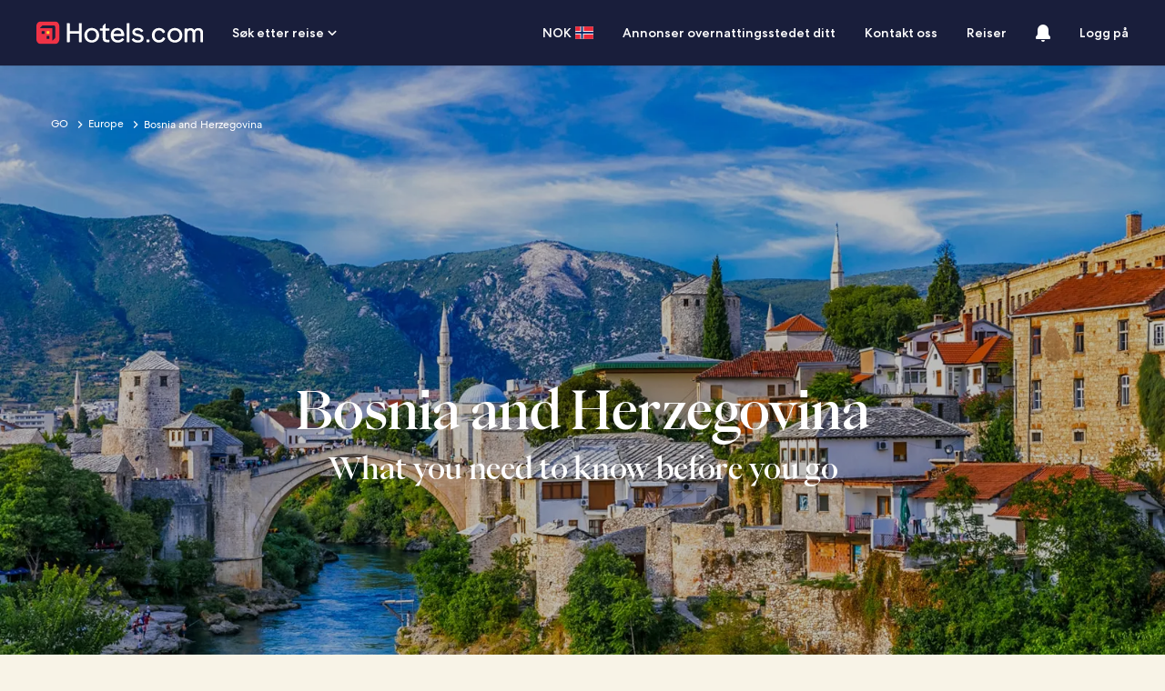

--- FILE ---
content_type: application/javascript
request_url: https://c.travel-assets.com/meso-cp-microsites-3/uitk.d6039102e71dd781ec2f.js
body_size: 8784
content:
/*@license For license information please refer to uitk.licenses.txt*/
(self.__LOADABLE_LOADED_CHUNKS__=self.__LOADABLE_LOADED_CHUNKS__||[]).push([[2422],{36714:function(e,t,n){n.d(t,{f:function(){return f}});var a=n(31635),i=n(96540),r=n(80378),c=n(3263),o=n(1192),s=n(56103),l=n.n(s),u=new Map([["standard","standard"],["relaxed","relaxed"]]),d=r.xW.bind(l()),m=function(e){var t,n=e.active,o=e.borderSeparator,s=e.className,l=e.disabled,m=e.children,f=e.selected,p=e.spacing,h=e.l10n,y=(0,a.__rest)(e,["active","borderSeparator","className","disabled","children","selected","spacing","l10n"]),_=p&&u.get(p),g=f?h.formatText("selected"):"",v="uitk-action-list-item",k=d(v,s,((t={})["".concat(v,"-selected")]=f,t["".concat(v,"-active")]=n,t["".concat(v,"-disabled")]=l,t["".concat(v,"-").concat(_)]=_,t["".concat(v,"-border")]=o,t));return i.createElement(r.uC,{config:{context:null,data:{contextAriaDesc:g}}},i.createElement("li",(0,a.__assign)({className:k},y),i.createElement("div",{className:d("uitk-action-list-item-content")},m),f&&i.createElement(c.xr,{className:d("uitk-action-list-item-check"),name:"check"})))},f=function(e){var t=(0,o.useLocalization)();return i.createElement(m,(0,a.__assign)({l10n:t},e))};f.defaultProps={spacing:"standard"},f.displayName="UitkActionListItem"},99715:function(e,t,n){n.d(t,{C:function(){return l}});var a=n(31635),i=n(96540),r=n(80378),c=n(56103),o=n.n(c),s=r.xW.bind(o()),l=function(e){var t,n=e.border,r=e.className,c=e.children,o=e.cornerRadius,l=(0,a.__rest)(e,["border","className","children","cornerRadius"]),u="uitk-action-list",d=s(u,r,((t={})["".concat(u,"-has-border")]=n,t["".concat(u,"-has-corners")]=o,t));return i.createElement("ul",(0,a.__assign)({className:d},l),c)};l.displayName="UitkActionList"},28843:function(e,t,n){n.d(t,{M:function(){return s}});var a=n(96540),i=n(80378),r=n(26477),c=n.n(r),o=i.xW.bind(c()),s=function(e){var t,n,r,c,s,l=e.children,u=e.fullWidth,d=e.theme,m=e.domRef,f="uitk-banner",p=new Map([["contentHasFullWidth","full-width-content"],["bannerHasFullWidth","full-width"]]),h="object"==typeof u,y=o(f,((t={})[h?(n=u,Object.entries(n).filter((function(e){return e[0],e[1]})).map((function(e){var t=e[0];return"".concat(f,"-").concat(p.get(t))})).join(" ")):"".concat(f,"-full-width")]=u,t["".concat(f,"-").concat(d)]=d,t)),_=o("".concat(f,"-full-width-content-wrapper"));return l?a.createElement("div",{className:y,ref:m},a.createElement(i.uC,{config:{context:null,data:{contextClassNames:{UitkHeading:"".concat(o("uitk-banner-header")),UitkText:"".concat(o("uitk-banner-description")),UitkIcon:"".concat(o("uitk-banner-icon")),UitkLink:"".concat(o("uitk-banner-link"))}}}},(r=l,c=h&&u.bannerHasFullWidth||u,s=a.Children.count(r),c&&s>1?a.createElement("div",{className:_},r):a.createElement(a.Fragment,null,r)))):null};s.displayName="UitkBanner",s.defaultProps={theme:"critical"}},77627:function(e,t,n){n.d(t,{A:function(){return l}});var a=n(31635),i=n(96540),r=n(80378),c=n(43309),o=n.n(c),s=r.xW.bind(o()),l=function(e){function t(t){var n=e.call(this,t)||this;return n.headerRef=i.createRef(),n.focusElementOnClick=n.focusElementOnClick.bind(n),n.handleFocus=n.handleFocus.bind(n),n}return(0,a.__extends)(t,e),t.prototype.componentDidMount=function(){this.handleFocus()},t.prototype.componentDidUpdate=function(e){this.props.heading!==e.heading&&this.handleFocus()},t.prototype.handleFocus=function(){var e=this.props.handleUpdate;e&&"function"==typeof e&&e()},t.prototype.focusElementOnClick=function(e){e&&e.preventDefault();var t=this.props.linkClickFocus;t&&t.current&&"function"==typeof t.current.focus&&t.current.focus()},t.prototype.render=function(){var e=this.props,n=e.heading,a=e.headingLevel,c=e.description,o=e.link,l=e.linkClickFocusId,u=e.domRef,d=e.analytics,m="";return m=a&&""!==a?a:"h3",i.createElement("div",{className:s("uitk-error-summary")},n&&i.createElement(m,{className:s("".concat(t.baseClassName,"-heading")),ref:u,tabIndex:-1},n),c&&i.createElement("p",{className:s("".concat(t.baseClassName,"-description"))},c),o&&i.createElement("div",{className:s("".concat(t.baseClassName,"-link-wrapper"))},i.createElement("a",{className:s("".concat(t.baseClassName,"-link")),onClick:this.focusElementOnClick.bind(null),href:"#".concat(l),onClickCapture:r.ZM.bind(this,d)},o)))},t.displayName="UitkErrorSummary",t.baseClassName="uitk-error-summary",t}(i.PureComponent)},6139:function(e,t,n){n.d(t,{Q:function(){return l}});var a=n(31635),i=n(96540),r=n(80378),c=n(3833),o=n.n(c),s=r.xW.bind(o()),l=i.forwardRef((function(e,t){var n=e.hasRequiredFieldIndicator,c=e.children,o=e.className,l=e.onFieldChange,u=(0,a.__rest)(e,["hasRequiredFieldIndicator","children","className","onFieldChange"]),d=s("uitk-form",{"has-required-indicator":n},o),m={hasRequiredFieldIndicator:n,fieldChangeCallback:l};return i.createElement(r.uC,{config:{context:"uitk-form-context",data:m}},i.createElement("form",(0,a.__assign)({ref:t},u,{className:d}),c))}));l.displayName="UitkForm"},54151:function(e,t,n){n.d(t,{b:function(){return s}});var a=n(96540),i=n(80378),r=n(36921),c=n.n(r),o=i.xW.bind(c()),s=function(e){var t=e.imgSrc,n=e.href,r=e.altText,c=e.analytics;return a.createElement("a",{className:o("uitk-header-brand-logo"),href:n||"/","data-testid":"header-brand-logo-anchor",onClickCapture:c&&i.ZM.bind(undefined,c)},a.createElement("img",{src:t,alt:r}))};s.displayName="UitkHeaderBrandLogo"},43164:function(e,t,n){n.d(t,{Hb:function(){return o},ZF:function(){return s},HT:function(){return r},fk:function(){return c}});var a=n(80378),i=["0x","0x__half","0x__quarter","1x","1x__half","2x","3x","3x__half","4x","4x__half","5x","6x","7x","8x","9x","10x","11x","12x","13x","14x","15x","16x","17x","18x","24x","30x","37x","38x","40x","48x","70x","72x","76x","88x","96x","104x","112x","120x","180x","312x","500x"],r=function(e){return Object.prototype.hasOwnProperty.call(e,"auto_fill")||Object.prototype.hasOwnProperty.call(e,"auto_fit")},c=function(e){return"small"===e},o=function(e){var t,n;return n=e,i.includes(n)?t="var(--uitk-layoutgrid-egds-size__".concat(e,")"):t=e.endsWith("px")?(0,a.Cs)(e):e,t},s=function(e,t){var n=o(e),a=o(t);return"minmax(".concat(n,", ").concat(a,")")}},95005:function(e,t,n){n.d(t,{d:function(){return u}});var a=n(31635),i=n(96540),r=n(80378),c=n(43164),o=n(44329),s=n.n(o),l=r.xW.bind(s()),u=function(e){var t,n=e.alignSelf,r=e.area,o=e.className,s=e.colEnd,u=e.colSpan,d=e.colStart,m=e.dataTestId,f=e.justifySelf,p=e.rowSpan,h=e.rowStart,y=e.rowEnd,_=e.style,g=i.Children.toArray(e.children);if(!g.length)return null;var v=g[0],k=v.props.className,b=v.props.style,N="uitk-layout-grid-item",x=function(e,t,n){var a,i,r,c="all"===t,o={};return"end"===t?((a={})["--uitk-layoutgrid-".concat(e)]="-1",o=a):c?((i={})["--uitk-layoutgrid-".concat(e)]="1",i["--uitk-layoutgrid-".concat(e.replace("start","end"))]="-1",o=i):((r={})["--uitk-layoutgrid-".concat(e)]=n?"span ".concat(t):"".concat(t),o=r),o},w=function(e,t,n){var a=!Array.isArray(t)&&"object"==typeof t,i={};return a?Object.entries(t).map((function(t){var a=t[0],r=t[1];return Object.assign(i,x("".concat(e).concat((0,c.fk)(a)?"":"-".concat(a)),r,n))})):Object.assign(i,x(e,t,n)),i},E=function(e,t,n){void 0===n&&(n=N);var a=!Array.isArray(e)&&"object"==typeof e;return l(a?Object.entries(e).map((function(e){var a=e[0];return"".concat(n,"-has-").concat(t).concat((0,c.fk)(a)?"":"-by-".concat(a))})):"".concat(n,"-has-").concat(t))},C=l(N,k,n&&"".concat(N,"-align-self-").concat(n),r&&"".concat(N,"-has-column-start ").concat(N,"-has-column-end ").concat(N,"-has-row-start ").concat(N,"-has-row-end"),d&&E(d,"column-start"),s&&E(s,"column-end"),u&&E(u,"column-start"),u&&"all"===u&&E(u,"column-end"),h&&E(h,"row-start"),y&&E(y,"row-end"),p&&E(p,"row-start"),p&&"all"===p&&E(p,"row-end"),f&&"".concat(N,"-justify-self-").concat(f),o),S=(0,a.__assign)((0,a.__assign)((0,a.__assign)((0,a.__assign)({},r&&((t={})["--uitk-layoutgrid-column-start"]="".concat(r,"-start"),t["--uitk-layoutgrid-column-end"]="".concat(r,"-end"),t["--uitk-layoutgrid-row-start"]="".concat(r,"-start"),t["--uitk-layoutgrid-row-end"]="".concat(r,"-end"),t)),!r&&(0,a.__assign)((0,a.__assign)((0,a.__assign)((0,a.__assign)((0,a.__assign)((0,a.__assign)({},u&&w("column-start",u,!0)),d&&w("column-start",d)),s&&w("column-end",s)),p&&w("row-start",p,!0)),h&&w("row-start",h)),y&&w("row-end",y))),b&&b),_&&_);return i.cloneElement(v,(0,a.__assign)({className:C,style:S},m&&{"data-stid":m}))};u.displayName="UitkLayoutGridItem"},44591:function(e,t,n){n.d(t,{W:function(){return k},o:function(){return v}});var a=n(31635),i=n(96540),r=n(44126),c=n(80378),o=n(43164),s=n(44329),l=n.n(s),u=c.xW.bind(l()),d="uitk-layout-grid",m=function(e){var t=[],n="number"==typeof e;return Array.isArray(e)?e.forEach((function(e){return t.push((0,o.Hb)(e))})):n?t.push("repeat(".concat(e,", minmax(0, 1fr))")):t.push((0,o.Hb)(e)),t.join(" ")},f=function(e){var t,n=!Array.isArray(e)&&"object"==typeof e,a={},i=function(e){return e.map((function(e){return'"'.concat(e,'"')})).join(" ")};return n?Object.entries(e).map((function(e){var t,n=e[0],r=e[1];return Object.assign(a,((t={})["--uitk-layoutgrid-areas".concat((0,o.fk)(n)?"":"-".concat(n))]=i(r),t))})):Object.assign(a,((t={})["--uitk-layoutgrid-areas"]=i(e),t)),a},p=function(e){var t,n,i="string"==typeof e,r=i?e:e.column,c=i?e:e.row;return(0,a.__assign)((0,a.__assign)({},r&&((t={})["--uitk-layoutgrid-column-gap"]="var(--uitk-layoutgrid-space-".concat(r,")"),t)),c&&((n={})["--uitk-layoutgrid-row-gap"]="var(--uitk-layoutgrid-space-".concat(c,")"),n))},h=function(e,t){var n,a=!Array.isArray(e)&&"object"==typeof e,i={};return a?Object.entries(e).map((function(n){var a,r=n[0],c=n[1];return Object.assign(i,(0,o.HT)(e)?function(e,t,n){var a,i=e.replace("_","-");return(a={})["--uitk-layoutgrid-".concat(n)]="repeat(".concat(i,", minmax(var(--uitk-layoutgrid-egds-size__").concat(t,"), 1fr))"),a}(r,c,t):((a={})["--uitk-layoutgrid-".concat(t).concat((0,o.fk)(r)?"":"-".concat(r))]=m(c),a))})):Object.assign(i,((n={})["--uitk-layoutgrid-".concat(t)]=m(e),n)),i},y=function(e,t){var n,a,i={};return"full_size"!==e&&(a=e.replace("vb","vh"),Object.assign(i,((n={})["--uitk-layoutgrid-".concat(t)]=a,n))),i},_=function(e,t,n){void 0===n&&(n=d);var a=!Array.isArray(e)&&"object"==typeof e,i=a&&(Object.prototype.hasOwnProperty.call(e,"auto_fill")||Object.prototype.hasOwnProperty.call(e,"auto_fit"));return u(a?Object.entries(e).map((function(e){var a=e[0];return"".concat(n,"-has-").concat(t).concat((0,o.fk)(a)?"":"-by-".concat(a))})):"".concat(n,"-has-").concat(t),i&&"".concat(n,"-has-").concat(t,"-using-auto-grid"))},g=function(e){var t,n,a,i=e.areas,r=e.alignContent,c=e.alignItems,o=e.autoFlow,s=e.autoColumns,l=e.autoRows,m=e.blockSize,f=e.className,p=e.columns,h=e.display,y=e.justifyContent,g=e.justifyItems,v=e.minBlockSize,k=e.rows,b=e.space;return u(d,r&&"".concat(d,"-align-content-").concat(r),c&&"".concat(d,"-align-items-").concat(c),i&&_(i,"areas"),s&&"".concat(d,"-has-auto-columns"),l&&"".concat(d,"-has-auto-rows"),p&&_(p,"columns"),k&&_(k,"rows"),b&&"".concat(d,"-has-space"),o&&"".concat(d,"-auto-flow-").concat(o),m&&(n="block-size",void 0===a&&(a=d),"full_size"===(t=m)?"".concat(a,"-").concat(n,"-").concat(t):"".concat(a,"-").concat(n,"-explicit_size")),h&&"".concat(d,"-display-").concat(h),y&&"".concat(d,"-justify-content-").concat(y),g&&"".concat(d,"-justify-items-").concat(g),v&&"".concat(d,"-min-block-size-").concat(v),f)},v=function(e){var t=e.alignContent,n=e.alignItems,c=e.areas,o=e.autoColumns,s=e.autoFlow,l=e.autoRows,u=e.blockSize,d=e.children,m=e.display,_=e.space,v=e.columns,k=e.className,b=e.justifyContent,N=e.justifyItems,x=e.minBlockSize,w=e.rows,E=e.tag,C=e.dataTestId,S=e.style,j=(0,a.__rest)(e,["alignContent","alignItems","areas","autoColumns","autoFlow","autoRows","blockSize","children","display","space","columns","className","justifyContent","justifyItems","minBlockSize","rows","tag","dataTestId","style"]),O={alignContent:t,alignItems:n,autoFlow:s,autoColumns:o,autoRows:l,areas:c,blockSize:u,className:k,columns:v,display:m,justifyContent:b,justifyItems:N,minBlockSize:x,rows:w,space:_},L=(0,a.__assign)((0,a.__assign)((0,a.__assign)((0,a.__assign)((0,a.__assign)((0,a.__assign)((0,a.__assign)((0,a.__assign)({},c&&f(c)),o&&h(o,"auto-columns")),l&&h(l,"auto-rows")),v&&h(v,"columns")),w&&h(w,"rows")),_&&p(_)),u&&y(u,"block-size")),S&&S),A=E&&r.NC.get(E)||r.NC.get("div");return d?i.createElement(A,(0,a.__assign)({className:g((0,a.__assign)({},O)),style:L},j,C&&{"data-test-id":C}),d):null};v.displayName="UitkLayoutGrid",v.defaultProps={autoColumns:[(0,o.ZF)("0x","1fr")],display:"grid"};var k=function(e){var t=function(t){var n=t.alignContent,r=t.alignItems,c=t.autoColumns,o=t.autoFlow,s=t.autoRows,l=t.areas,u=t.blockSize,d=t.className,m=t.children,_=t.columns,v=t.display,k=t.justifyContent,b=t.justifyItems,N=t.minBlockSize,x=t.rows,w=t.space,E=t.style,C={alignContent:n,alignItems:r,autoFlow:o,autoColumns:c,autoRows:s,areas:l,blockSize:u,className:d,columns:_,display:v,justifyContent:k,justifyItems:b,minBlockSize:N,rows:x,space:w},S=(0,a.__assign)((0,a.__assign)((0,a.__assign)((0,a.__assign)((0,a.__assign)((0,a.__assign)((0,a.__assign)((0,a.__assign)({},l&&f(l)),c&&h(c,"auto-columns")),s&&h(s,"auto-rows")),_&&h(_,"columns")),x&&h(x,"rows")),w&&p(w)),u&&y(u,"block-size")),E&&E);return i.createElement(e,{className:g((0,a.__assign)({},C)),style:S},m||null)};return t.displayName="withUitkLayoutGrid(".concat(e.displayName,")"),t}},17494:function(e,t,n){n.d(t,{n:function(){return m}});var a=n(31635),i=n(96540),r=n(80378),c=n(44126),o=n(31749),s=n.n(o),l=new Map([["none","pointerevents-none"]]),u=new Map([["relative","relative"],["sticky","sticky"],["absolute","absolute"],["fixed","fixed"]]),d=(new Map([["layer1","layer1"],["layer2","layer2"],["layer3","layer3"],["layer4","layer4"],["layer5","layer5"],["layer6","layer6"],["layer7","layer7"]]),new Map([["zero","zero"],["half","half"],["one","one"],["two","two"],["three","three"],["four","four"],["six","six"],["twelve","twelve"],["minus-half","minus-half"],["minus-one","minus-one"],["minus-two","minus-two"],["minus-three","minus-three"],["minus-four","minus-four"],["minus-six","minus-six"],["minus-twelve","minus-twelve"],["center","center"]]),r.xW.bind(s())),m=function(e){var t=e.children,n=e.className,r=e.cloneElement,o=e.display,s=e.pointerEvents,m=e.position,f=e.style,p=e.tag,h=e.type,y=(0,a.__rest)(e,["children","className","cloneElement","display","pointerEvents","position","style","tag","type"]),_=i.useMemo((function(){return m&&Object.values(m).some((function(e){return"number"==typeof e}))&&h===u.get("sticky")}),[m,h]),g=i.Children.toArray(t)[0];if(!g||!1===i.isValidElement(g))return null;var v=g.props.className,k=g.props.style,b="uitk-layout-position",N=d(b,r&&v&&v,o&&"".concat(b,"-display-").concat(o),s&&"".concat(b,"-").concat(l.get(s)),m&&Object.entries(m).filter((function(e){return"string"==typeof e[1]})).map((function(e){var t=e[0],n=e[1];return"".concat(b,"-").concat(t,"-").concat(n)})).join(" "),h&&"".concat(b,"-").concat(u.get(h)),_&&"".concat(b,"-custom"),n),x=(0,a.__assign)((0,a.__assign)({},k),f);m&&_&&Object.entries(m).forEach((function(e){var t=e[0],n=e[1];"number"==typeof n&&(x["--uitk-custom-".concat(t,"-position")]="".concat(n,"px"))}));var w=i.cloneElement(g,(0,a.__assign)((0,a.__assign)({className:N},Object.keys(x).length&&{style:x}),y)),E=p&&c.NC.get(p)||c.NC.get("div");return r?w:i.createElement(E,(0,a.__assign)({className:N},y,{style:x})," ",t||null," ")};m.displayName="UitkLayoutPosition"},44126:function(e,t,n){n.d(t,{Cp:function(){return i},NC:function(){return r},RD:function(){return a}});var a=new Map([["half","gap-half"],["one","gap-one"],["two","gap-two"],["three","gap-three"],["four","gap-four"],["six","gap-six"],["twelve","gap-twelve"],["xsmall","gap-xsmall"],["small","gap-small"],["medium","gap-medium"],["large","gap-large"],["xlarge","gap-xlarge"]]),i=(new Map([["zero","zero"],["fifteen","fifteen"],["sixteen","sixteen"],["twenty_four","twenty_four"],["seventy_two","seventy_two"],["seventy_six","seventy_six"],["eighty_eight","eighty_eight"],["ninety_six","ninety_six"],["one_hundred_four","one_hundred_four"],["one_hundred_twelve","one_hundred_twelve"],["one_hundred_twenty","one_hundred_twenty"]]),new Map([["full_width","full_width"],["half_width","half_width"],["third_width","third_width"],["quarter_width","quarter_width"]]),new Map([["zero","zero"],["fifteen","fifteen"],["sixteen","sixteen"],["twenty_four","twenty_four"],["seventy_two","seventy_two"],["seventy_six","seventy_six"],["eighty_eight","eighty_eight"],["ninety_six","ninety_six"],["one_hundred_four","one_hundred_four"],["one_hundred_twelve","one_hundred_twelve"],["one_hundred_twenty","one_hundred_twenty"],["full_width","full_width"],["half_width","half_width"],["third_width","third_width"],["quarter_width","quarter_width"]])),r=new Map([["article","article"],["aside","aside"],["div","div"],["footer","footer"],["header","header"],["section","section"],["ul","ul"],["ol","ol"],["li","li"],["main","main"]])},15627:function(e,t,n){n.d(t,{Q:function(){return c}});var a=n(31635),i=n(96540),r=n(44126),c=function(e){var t=e.children,n=e.className,c=e.tag,o=e.domRef,s=(0,a.__rest)(e,["children","className","tag","domRef"]),l=c&&r.NC.get(c)||r.NC.get("div");return t?i.createElement(l,(0,a.__assign)({ref:o,className:n},s),t):null}},28596:function(e,t,n){n.d(t,{WC:function(){return a},ek:function(){return i},mQ:function(){return r}});var a=new Map([["default","default"],["inverse","inverse"]]),i=new Map([["small","small"],["medium","medium"],["large","large"]]),r=new Map([["left","left"],["center","center"],["right","right"]])},267:function(e,t,n){n.d(t,{u:function(){return u}});var a=n(31635),i=n(96540),r=n(80378),c=n(28596),o=n(41245),s=n.n(o),l=r.xW.bind(s()),u=function(e){var t,n,o=e.children,s=e.className,u=e.align,d=void 0===u?c.mQ.get("left"):u,m=e.theme,f=void 0===m?c.WC.get("default"):m,p=e.inline,h=void 0!==p&&p,y=e.noWrap,_=void 0!==y&&y,g=e.analytics,v=e.disabled,k=e.domRef,b=(0,a.__rest)(e,["children","className","align","theme","inline","noWrap","analytics","disabled","domRef"]),N=(0,r.si)().data,x=(null!=N?N:{}).contextClassNames,w=i.Children.toArray(o)[0],E=e.size||function(e){return e.inline?void 0:c.ek.get("medium")}(e),C=l("uitk-link",null==x?void 0:x.UitkLink,s,((t={})["uitk-link-align-".concat(d)]=d,t["uitk-link-theme-inverse"]="inverse"===f,t["uitk-link-no-wrap"]=_,t["uitk-link-layout-inline"]=h,t["uitk-link-layout-default"]=!h,t["uitk-link-".concat(E)]=E&&c.ek.get(E),t["uitk-link-disabled"]=!!v,t)),S=w.props.children,j=l("uitk-link-icon-".concat(E),((n={})["uitk-link-inverse-icon"]="inverse"===f,n)),O=[],L="button"===(null==w?void 0:w.type),A=v&&L;i.Children.map(S,(function(e){var t;"UitkIcon"===(null===(t=null==e?void 0:e.type)||void 0===t?void 0:t.displayName)?O.push(i.cloneElement(e,{className:l(j)})):O.push(e)}));var M=i.useCallback((function(){if(g)return(0,r.ZM)(g)}),[g]),F=w.props.onClickCapture||e.onClickCapture||M;return i.cloneElement(w,(0,a.__assign)((0,a.__assign)((0,a.__assign)((0,a.__assign)({analytics:g,children:O,ref:k,className:C},b),{onClickCapture:F}),A&&{tabIndex:-1,disabled:!0}),!L&&{role:"link","aria-disabled":v||void 0}))};u.displayName="UitkLink"},59845:function(e,t,n){n.d(t,{L:function(){return d}});var a=n(31635),i=n(1192),r=n(96540),c=n(80378),o=n(98603),s=n.n(o),l=c.xW.bind(s()),u=function(e){function t(){return null!==e&&e.apply(this,arguments)||this}return(0,a.__extends)(t,e),t.prototype.render=function(){var e,t=this.props,n=t.className,i=t.isDarkBackground,c=t.isSmall,o=t.l10n,s=t.title,u=(0,a.__rest)(t,["className","isDarkBackground","isSmall","l10n","title"]),d=s||o.formatText("loading"),m="uitk-loader",f=l(m,n,((e={})["".concat(m,"-dark")]=i,e["".concat(m,"-small")]=c,e)),p=l("".concat(m,"-has-reduced-motion")),h=!1;return h=window.matchMedia("(prefers-reduced-motion: reduce)").matches,r.createElement("span",(0,a.__assign)({className:h?"".concat(f," ").concat(p):f,title:d,"aria-label":d},u))},t.displayName="UitkLoader",t.defaultProps={isDarkBackground:!1,isSmall:!1},t}(r.Component),d=function(e){var t=(0,i.useLocalization)();return r.createElement(u,(0,a.__assign)({l10n:t},e))}},40325:function(e,t,n){n.d(t,{p:function(){return m}});var a=n(31635),i=n(96540),r=n(1192),c=n(80378),o=new Map([["determinate","determinate"],["indeterminate","indeterminate"]]),s=n(69581),l=n.n(s),u=c.xW.bind(l()),d=function(e){function t(t){var n=e.call(this,t)||this;return n.useReducedMotion=!1,n.state={delayPeriod:!1,determinateHasFinished:!1},n}return(0,a.__extends)(t,e),t.getDerivedStateFromProps=function(e,t){return e.percentLoaded<100&&t.determinateHasFinished?{determinateHasFinished:!1,delayPeriod:!1}:null},t.prototype.componentDidMount=function(){var e=this.props.announceStartPhrase;this.useReducedMotion=window.matchMedia("(prefers-reduced-motion: reduce)").matches,e&&(0,c.Qf)(e,c.$t.POLITE)},t.prototype.componentDidUpdate=function(){var e=this,t=this.state.delayPeriod,n=this.props.percentLoaded;!t&&n&&n>=100&&(this.setState({delayPeriod:!0}),setTimeout((function(){return e.setState({determinateHasFinished:!0})}),300))},t.prototype.render=function(){var e=this.props,t=e.l10n,n=e.type,a=e.percentLoaded,r=e.indeterminateHasFinished,s=e.announceEndPhrase,l=this.state.determinateHasFinished,d="determinate"===o.get(n),m=t.formatText("loadingBar.determinate.allyLabel",a),f=t.formatText("loadingBar.indeterminate.allyLabel"),p="uitk-loading-bar",h=u(p,!d&&"".concat(p,"-indeterminate")),y=a?{width:"".concat(Math.min(100,Math.max(0,a)),"%")}:{},_=u("".concat(p,"-has-reduced-motion"));return l||r?(s&&(0,c.Qf)(s,c.$t.POLITE),null):i.createElement("div",{className:h},i.createElement("div",{className:u("".concat(p,"-container"))},i.createElement("span",{className:"is-visually-hidden"},d?m:f),i.createElement("div",{className:this.useReducedMotion?"".concat(p,"-current ").concat(_):u("".concat(p,"-current")),style:y})))},t.defaultProps={type:"determinate",percentLoaded:0,indeterminateHasFinished:!1},t}(i.Component),m=function(e){var t=(0,r.useLocalization)();return i.createElement(d,(0,a.__assign)({l10n:t},e))};m.displayName="UitkLoadingBar"},26913:function(e,t,n){n.d(t,{S:function(){return u}});var a=n(96540),i=n(40679),r=n(85941),c=n(80378),o=n(4652),s=n.n(o),l=c.xW.bind(s()),u=function(e){var t=e.percent,n=e.progressDescription,c=e.title,o=e.accessibilityLabel,s=e.theme,u={width:"".concat(Math.max(0,t),"%")},d="uitk-progress-bar",m=l("".concat(d,"-fill"),s&&"".concat(d,"-").concat(s));return a.createElement("div",{className:l(d)},a.createElement(i.d,{space:"three",justifyContent:"space-between"},o&&a.createElement("span",{className:l("is-visually-hidden","".concat(d,"-a11y-label"))},"".concat(o,'" "')),a.createElement(r.u,{className:l("".concat(d,"-label")),grow:1},a.createElement("div",{"aria-hidden":Boolean(o)},c)),a.createElement(r.u,{className:l("".concat(d,"-value")),alignSelf:"end"},a.createElement("div",{"aria-hidden":Boolean(o)},n))),a.createElement("div",{className:l("".concat(d,"-track"))},a.createElement("span",{className:l("is-visually-hidden")},"".concat('" "').concat(c," ").concat(u.width)),a.createElement("div",{className:m,style:u})))};u.defaultProps={theme:"standard"},u.displayName="UitkProgressBar"},40998:function(e,t,n){n.d(t,{d:function(){return d}});var a=n(31635),i=n(96540),r=n(3263),c=n(80378),o=new Map([["star","star"],["alternate","brightness_1"]]),s=n(87619),l=n.n(s),u=c.xW.bind(l()),d=function(e){var t=e.a11yText,n=e.icon,c=void 0===n?"star":n,s=e.rating,l=e.className,d=Number(s);if(d>5||!d)return d>5&&console.error("Maximum value is ".concat(5)),null;var m=t?t.replace(/%s/,"".concat(d)).replace(/%d/,"".concat(5)):"".concat(d," out of ").concat(5),f=Number.isInteger(d)?(0,a.__spreadArray)([],(0,a.__read)(Array(d).keys()),!1):(0,a.__spreadArray)([],(0,a.__read)(Array(Math.floor(d)).keys()),!1).concat([d-Math.floor(d)]),p=u("uitk-rating",l),h=c&&o.get(c);return i.createElement("div",{className:p},i.createElement("span",{className:"is-visually-hidden"},m),f.map((function(e,t){return i.createElement(r.xr,{name:Number.isInteger(e)?"".concat(h):"".concat(h,"_half"),size:r.Ox.EXTRA_SMALL,key:t,className:u("uitk-rating-icon")})})))}},46428:function(e,t,n){n.d(t,{G:function(){return a},h:function(){return i}});var a={OVERLAY:"overlay",BOTTOM:"fade-bottom",LEADING:"fade-leading",TRAILING:"fade-trailing",BUTTON:"fade-button"},i={PRIMARY:"primary-background",SECONDARY:"secondary-background"}},98387:function(e,t,n){n.d(t,{W:function(){return u}});var a=n(31635),i=n(96540),r=n(80378),c=n(37581),o=n.n(c),s=n(46428),l=r.xW.bind(o()),u=function(e){function t(){return null!==e&&e.apply(this,arguments)||this}return(0,a.__extends)(t,e),t.prototype.render=function(){var e,t,n=this.props,a=n.tag,c=n.type,o=n.children,u=n.className,d=n.color,m="",f=c===s.G.BOTTOM,p=c===s.G.OVERLAY;m=a&&""!==a?a:"div";var h=l("uitk-scrim",u,((e={})["".concat(c)]=(0,r.Sj)(c,s.G),e),((t={})["".concat(d)]=(0,r.Sj)(d,s.h),t)),y={bottomScrimContext:f,overlayScrimContext:p};return i.createElement(m,{className:h},i.createElement(r.uC,{config:{context:"uitk-scrim-context",data:y}},o))},t.displayName="UitkScrim",t.defaultProps={type:s.G.BOTTOM},t}(i.PureComponent)},54565:function(e,t,n){n.d(t,{m:function(){return d}});var a=n(31635),i=n(96540),r=n(67214),c=n(3263),o=n(80378),s=n(34493),l=n.n(s),u=o.xW.bind(l()),d=function(e){function t(t){var n=e.call(this,t)||this;return n.handleChange=function(e){var t=n.props,a=t.placeholder,i=t.onChange,r=t.onBlur;"change"===e.type?(n.handleEmptyState(),i&&i(e)):"blur"===e.type&&r&&r(e),a&&e.target&&e.target.value!==a&&e.target.classList.remove("uitk-field-select-placeholder")},n.state={emptyStateSelection:!1},n.handleChange=n.handleChange.bind(n),n}return(0,a.__extends)(t,e),t.prototype.handleEmptyState=function(){this.props.emptyState&&this.setState((function(){return{emptyStateSelection:!0}}))},t.prototype.render=function(){var e=this.props,t=e.className,n=e.domRef,o=e.label,s=e.hasBorder,l=e.hasFloatedLabel,d=e.hasVisibleLabel,m=e.icon,f=e.invalid,p=e.placeholder,h=e.children,y=e.emptyState,_=(0,a.__rest)(e,["className","domRef","label","hasBorder","hasFloatedLabel","hasVisibleLabel","icon","invalid","placeholder","children","emptyState"]),g=_.id,v=_.disabled,k=_.value,b=this.state.emptyStateSelection,N="uitk-field-select",x={className:u(N+"-field",y&&!k&&!b&&N+"-empty-state"),disabled:v,hasBorder:s,hasFloatedLabel:l,hasVisibleLabel:d,icon:m,id:g,invalid:f,label:o,placeholder:y?"":" ",required:_.required},w=u(N,!y&&p&&N+"-placeholder",t);return i.createElement(r.e,(0,a.__assign)({},x),i.createElement("select",(0,a.__assign)({},_,{className:w,"aria-describedby":f?g+"-error":void 0,ref:n,defaultValue:y?"":p,onChange:this.handleChange,onBlur:this.handleChange}),(y||p)&&i.createElement("option",{value:y?"":p,disabled:!0,className:u(N+"-dummy-option"),"aria-selected":"false"},y?"":p),h),i.createElement(c.xr,{name:"expand_more",className:u(N+"-icon")}))},t.displayName="UitkSelect",t.defaultProps={emptyState:!1},t}(i.Component)},53497:function(e,t,n){n.d(t,{e:function(){return c}});var a=n(96540),i=n(80378),r=n(94189),c=function(e){var t=e.animation,n=e.className,c=e.type,o=(0,i.xW)("".concat(r.J.baseClassName,"-block"),c&&"".concat(r.J.baseClassName,"-block-").concat(c),n);return a.createElement(r.J,{className:o,animation:t})};c.displayName="UitkBlockSkeleton",c.defaultProps={type:"square"}},99066:function(e,t,n){n.d(t,{h:function(){return c}});var a=n(96540),i=n(80378),r=n(94189),c=function(e){var t=e.animation,n=e.className,c=e.type,o=(0,i.xW)("".concat(r.J.baseClassName,"-line"),c&&"".concat(r.J.baseClassName,"-line-").concat(c),n);return a.createElement(r.J,{className:o,animation:t})};c.displayName="UitkLineSkeleton",c.defaultProps={type:"primary"}},94189:function(e,t,n){n.d(t,{J:function(){return s}});var a=n(96540),i=n(80378),r=n(95627),c=n.n(r),o=i.xW.bind(c()),s=function(e){var t=e.className,n=e.animation,i=o(s.baseClassName,t,n&&"".concat(s.baseClassName,"-animation"));return a.createElement("div",{className:i,role:"presentation"})};s.baseClassName="uitk-skeleton",s.defaultProps={animation:!0},s.displayName="UitkSkeleton"},32544:function(e,t,n){n.d(t,{T:function(){return l}});var a=n(96540),i=n(80378),r=n(27479),c=n(59009),o=n.n(c),s=i.xW.bind(o()),l=function(e){var t=e.blockMargin;return a.createElement(r.x,{border:["blockstart"],className:s("uitk-spacing-hr"),margin:{block:t}},a.createElement("hr",null))};l.defaultProps={blockMargin:"four"}},27479:function(e,t,n){n.d(t,{x:function(){return l}});var a=n(31635),i=n(96540),r=n(80378),c=n(59009),o=n.n(c),s=r.xW.bind(o()),l=function(e){var t=e.border,n=e.className,r=e.margin,c=e.padding,o=e.stid,l=e.style,u=i.Children.toArray(e.children)[0];if(!u||"object"!=typeof u||!("props"in u))return null;var d=u.props.className,m=u.props.style,f=function(e,t,n,i){void 0===i&&(i=!1);var r=[],c=Array.isArray(e);return Object.getOwnPropertyNames(e).forEach((function(o){if("object"==typeof e[o]&&null!==e[o])r.push(f(e[o],t,n,o));else{var s=(0,a.__spreadArray)((0,a.__spreadArray)((0,a.__spreadArray)([n,t],i?[i]:[],!0),c?[]:[o],!0),[e[o]],!1);"number"!=typeof e[o]&&r.push(s.join("-"))}})),r.join(" ")},p=function(e,t,n){var a=typeof e;return"string"===a?"".concat(n,"-").concat(t,"-").concat(e):"boolean"===a?"".concat(n,"-").concat(t):f(e,t,n)},h=(0,a.__assign)((0,a.__assign)({},m),l),y="uitk-spacing",_=s([y,d,r&&"".concat(p(r,"margin",y)),c&&"".concat(p(c,"padding",y)),t&&"".concat(p(t,"border",y)),n]);return i.cloneElement(u,(0,a.__assign)((0,a.__assign)({className:_},o&&{"data-stid":o}),Object.keys(h).length&&{style:h}))};l.displayName="UitkSpacing"},76207:function(e,t,n){n.d(t,{_:function(){return u}});var a=n(31635),i=n(96540),r=n(3263),c=n(80378),o=n(5245),s=n.n(o),l=c.xW.bind(s()),u=function(e){function t(){return null!==e&&e.apply(this,arguments)||this}return(0,a.__extends)(t,e),t.prototype.render=function(){var e,t=this.props,n=t.a11yLabel,a=t.checked,o=t.children,s=t.className,u=t.disabled,d=t.description,m=t.errorMessage,f=t.id,p=t.label,h=t.labelClassName,y=t.name,_=t.onChange,g=t.required,v=t.switchPosition,k=t.theme,b=void 0===k?"standard":k,N=t.value,x="uitk-switch",w=l(x,s,"".concat(x,"-theme-").concat(b),"".concat(x,"-position-").concat(v),{"is-disabled":u}),E=l("uitk-switch-label",((e={})[h]=Boolean(h),e["is-required"]=g,e)),C=l("".concat(x,"-input"),{checked:a}),S=l("".concat(x,"-control")),j=l("".concat(x,"-control-handle")),O=l("".concat(x,"-content")),L=l("".concat(x,"-label-content")),A=l("".concat(x,"-description")),M=l("".concat(x,"-error")),F=p||o,I=null!=n?n:null==F?void 0:F.toString(),P=d?"".concat(I," ").concat(d):I;return i.createElement(c.yc,null,(function(e,t){return i.createElement("div",{className:w},i.createElement("input",{type:"checkbox",name:y||f,id:f,checked:a,className:C,onChange:_,value:N,"aria-invalid":!!m||void 0,disabled:u,"aria-required":g,"aria-label":P}),i.createElement("div",{"aria-hidden":"true",className:S},i.createElement("div",{className:j},i.createElement(r.xr,{name:a?"check":"close"}))),i.createElement("div",{className:O},i.createElement("label",{className:E,htmlFor:f},i.createElement("span",{className:L},F,g&&(null==t?void 0:t.hasRequiredFieldIndicator)&&i.createElement("span",{className:"uitk-switch-required-asterisk","aria-hidden":"true"}," ","*")),d&&i.createElement("p",{className:A},d)),m&&i.createElement("p",{className:M},m)))}))},t.displayName="UitkSwitch",t.defaultProps={checked:!1,switchPosition:"leading"},t}(i.Component)}}]);
//# sourceMappingURL=https://bernie-assets.s3.us-west-2.amazonaws.com/meso-cp-microsites-3/uitk.d6039102e71dd781ec2f.js.map

--- FILE ---
content_type: application/javascript
request_url: https://c.travel-assets.com/meso-cp-microsites-3/cpds~cpds-icon.695f0afc45b1642d7812.js
body_size: 2663
content:
/*@license For license information please refer to cpds~cpds-icon.licenses.txt*/
(self.__LOADABLE_LOADED_CHUNKS__=self.__LOADABLE_LOADED_CHUNKS__||[]).push([[3955],{90914:function(e,n,t){t.d(n,{A:function(){return L}});var l,i,r,o=t(96540),u=t(92568),c=function(e,n){return Object.defineProperty?Object.defineProperty(e,"raw",{value:n}):e.raw=n,e},a=u.Ay.svg(i||(i=c(["\n    ","\n"],["\n    ","\n"])),(function(e){e.theme.styles.cpds;return(0,u.AH)(l||(l=c(["\n      ","\n    "],["\n      ","\n    "])),(function(e){return null==e?void 0:e.styleOverrides}))})),d=t(68481),h={check:{fill:"#0C0E1C",viewBox:"0 0 18 14",path:"M6.00003 11.17L1.83003 7L0.410034 8.41L6.00003 14L18 2L16.59 0.589996L6.00003 11.17Z"},"chevron-down":{fill:"#0C0E1C",viewBox:"0 0 12 8",path:"M1.41 0.59L6 5.17L10.59 0.59L12 2L6 8L0 2L1.41 0.59Z"},"chevron-right":{fill:"#0C0E1C",viewBox:"0 0 8 12",path:"M1.99997 0L0.589966 1.41L5.16997 6L0.589966 10.59L1.99997 12L7.99997 6L1.99997 0Z"},pin:{fill:"#0C0E1C",viewBox:"0 0 14 20",path:[{d:"M7.00391 0.000244141C3.13391 0.000244141 0.00390625 3.13024 0.00390625 7.00024C0.00390625 12.2502 7.00391 20.0002 7.00391 20.0002C7.00391 20.0002 14.0039 12.2502 14.0039 7.00024C14.0039 3.13024 10.8739 0.000244141 7.00391 0.000244141ZM2.00391 7.00024C2.00391 4.24024 4.24391 2.00024 7.00391 2.00024C9.76391 2.00024 12.0039 4.24024 12.0039 7.00024C12.0039 9.88024 9.12391 14.1902 7.00391 16.8802C4.92391 14.2102 2.00391 9.85024 2.00391 7.00024Z",fill:"#0C0E1C"},{d:"M7.00391 9.50024C8.38462 9.50024 9.50391 8.38096 9.50391 7.00024C9.50391 5.61953 8.38462 4.50024 7.00391 4.50024C5.62319 4.50024 4.50391 5.61953 4.50391 7.00024C4.50391 8.38096 5.62319 9.50024 7.00391 9.50024Z",fill:"#0C0E1C"}]}},v={"circle-filled":{fill:"#0C0E1C",viewBox:"0 0 12 12",path:"M6.00201 12C9.31572 12 12.002 9.31371 12.002 6C12.002 2.68629 9.31572 0 6.00201 0C2.68831 0 0.00201416 2.68629 0.00201416 6C0.00201416 9.31371 2.68831 12 6.00201 12Z"}},s={},f={},p={},y=t(75019),w=function(e,n,t,l){return new(t||(t=Promise))((function(i,r){function o(e){try{c(l.next(e))}catch(n){r(n)}}function u(e){try{c(l.throw(e))}catch(n){r(n)}}function c(e){var n;e.done?i(e.value):(n=e.value,n instanceof t?n:new t((function(e){e(n)}))).then(o,u)}c((l=l.apply(e,n||[])).next())}))},C=function(e,n){var t,l,i,r,o={label:0,sent:function(){if(1&i[0])throw i[1];return i[1]},trys:[],ops:[]};return r={next:u(0),throw:u(1),return:u(2)},"function"==typeof Symbol&&(r[Symbol.iterator]=function(){return this}),r;function u(u){return function(c){return function(u){if(t)throw new TypeError("Generator is already executing.");for(;r&&(r=0,u[0]&&(o=0)),o;)try{if(t=1,l&&(i=2&u[0]?l.return:u[0]?l.throw||((i=l.return)&&i.call(l),0):l.next)&&!(i=i.call(l,u[1])).done)return i;switch(l=0,i&&(u=[2&u[0],i.value]),u[0]){case 0:case 1:i=u;break;case 4:return o.label++,{value:u[1],done:!1};case 5:o.label++,l=u[1],u=[0];continue;case 7:u=o.ops.pop(),o.trys.pop();continue;default:if(!(i=o.trys,(i=i.length>0&&i[i.length-1])||6!==u[0]&&2!==u[0])){o=0;continue}if(3===u[0]&&(!i||u[1]>i[0]&&u[1]<i[3])){o.label=u[1];break}if(6===u[0]&&o.label<i[1]){o.label=i[1],i=u;break}if(i&&o.label<i[2]){o.label=i[2],o.ops.push(u);break}i[2]&&o.ops.pop(),o.trys.pop();continue}u=n.call(e,o)}catch(c){u=[6,c],l=0}finally{t=i=0}if(5&u[0])throw u[1];return{value:u[0]?u[1]:void 0,done:!0}}([u,c])}}},x=function(e,n){var t="function"==typeof Symbol&&e[Symbol.iterator];if(!t)return e;var l,i,r=t.call(e),o=[];try{for(;(void 0===n||n-- >0)&&!(l=r.next()).done;)o.push(l.value)}catch(u){i={error:u}}finally{try{l&&!l.done&&(t=r.return)&&t.call(r)}finally{if(i)throw i.error}}return o};!function(e){e.PROD="prod",e.PRODUCTION="production"}(r||(r={}));var b={extra_small:{width:"10",height:"9"},small:{width:"15",height:"14"},medium:{width:"20",height:"18"},large:{width:"25",height:"23"},xlarge:{width:"30",height:"28"},xxlarge:{width:"51",height:"53"}},g=new Map,m="production"===r.PROD||"production"===r.PRODUCTION?y.$.iconBaseUrl:y.$.iconBaseUrlTrunk,L=function(e){var n,t,l,i,r=(0,o.useContext)(u.Dx).styles,c=e.domRef,y=e.exClasses,L=e.styleOverrides,E=e.id,O=e.name,k=e.size,_=e.color,A=e.customSize,B=e.themeTypography,D=(null===(n=null==r?void 0:r.cpds)||void 0===n?void 0:n.themeType)||"brand",R=(null===(t=null==r?void 0:r.cpds)||void 0===t?void 0:t.brand)||"expedia",S=x((0,o.useState)(null),2),M=S[0],P=S[1],Z=x((0,o.useState)(!1),2),N=Z[0],T=Z[1],U=(null==A?void 0:A.width)||(null===(l=b[k])||void 0===l?void 0:l.width)||"20",j=(null==A?void 0:A.height)||(null===(i=b[k])||void 0===i?void 0:i.height)||"18",z=(0,d.nn)("cpds-icon",B,y),H=function(e,n,t){var l,i,r,o;void 0===e&&(e="brand"),void 0===n&&(n="expedia");var u={expedia:v,hotels:s,vrbo:f};return"brand"===e?h[t]?h[t]:n?(null===(l=null==u?void 0:u[n])||void 0===l?void 0:l[t])||(null===(i=null==u?void 0:u.expedia)||void 0===i?void 0:i[t])||(null===(r=null==u?void 0:u.hotels)||void 0===r?void 0:r[t])||(null===(o=null==u?void 0:u.vrbo)||void 0===o?void 0:o[t])||(null==p?void 0:p[t])||h.help||u.expedia[t]:h.help:"meso"===e?p[t]||H("brand","expedia",t):h.help};if((0,o.useEffect)((function(){var e=H(D,R,O);e?P(e):w(void 0,void 0,void 0,(function(){var e,n,t,l;return C(this,(function(i){switch(i.label){case 0:return i.trys.push([0,3,,4]),e="".concat(D,"-").concat(R,"-").concat(O),g.has(e)?[2,P(g.get(e))]:[4,fetch("".concat(m,"/").concat(O,"?type=").concat(D,"&brand=").concat(R))];case 1:if(!(n=i.sent()).ok)throw new Error("Not found");return[4,n.json()];case 2:return t=i.sent(),g.set(e,t),P(t),[3,4];case 3:return l=i.sent(),console.error("Failed to fetch icon ".concat(O,":"),l),T(!0),[3,4];case 4:return[2]}}))}))}),[D,R,O]),N||!M)return null;var I=M.path,K=M.fill,$=M.circle,F=M.rect,G=M.fillRule,q=M.clipRule,J=M.viewBox;return o.createElement(a,{id:E,key:E,className:z,ref:c,styleOverrides:L,width:U,height:j,viewBox:J||"0 0 24 24",fill:"none",xmlns:"http://www.w3.org/2000/svg"},$&&o.createElement("circle",{cx:null==$?void 0:$.cx,cy:null==$?void 0:$.cy,r:null==$?void 0:$.r,fill:(null==$?void 0:$.fill)||_||K}),F&&o.createElement("rect",{x:null==F?void 0:F.cx,y:null==F?void 0:F.cy,width:null==F?void 0:F.width,height:null==F?void 0:F.height,rx:(null==F?void 0:F.rx)||"",stroke:(null==F?void 0:F.stroke)||_||K}),I&&function(){if("string"==typeof I){var e=["inherit","evenodd","nonzero"].includes(G)?G:"inherit";return o.createElement("path",{fillRule:e,clipRule:q||"",d:I,fill:_||K})}if(Array.isArray(I))return I.map((function(e,n){return o.createElement("path",{key:n,fillRule:"evenodd",clipRule:"evenodd",d:e.d,fill:_||e.fill,stroke:(null==e?void 0:e.stroke)||""})}))}())}}}]);
//# sourceMappingURL=https://bernie-assets.s3.us-west-2.amazonaws.com/meso-cp-microsites-3/cpds~cpds-icon.695f0afc45b1642d7812.js.map

--- FILE ---
content_type: application/javascript
request_url: https://c.travel-assets.com/meso-cp-microsites-3/l10nBundle/nb_NO.a504cda122d5f15bb8c3.js
body_size: 24092
content:
/*! For license information please see nb_NO.a504cda122d5f15bb8c3.js.LICENSE.txt */
!function(){var r={1989:function(r,e,n){var t,a;!function(){"use strict";t=function(){var r=function(r,e){return r.replace(/{[0-9a-zA-Z-_. ]+}/g,(function(r){return r=r.replace(/^{([^}]*)}$/,"$1"),"string"==typeof(n=e[r])?n:"number"==typeof n?""+n:JSON.stringify(n);var n}))},e=function(e,n,t){var a;return n=e+(n?": "+r(n,t):""),(a=new Error(n)).code=e,function(){var r=arguments[0];[].slice.call(arguments,1).forEach((function(e){var n;for(n in e)r[n]=e[n]}))}(a,t),a},n=function(r,n,t,a){if(!t)throw e(r,n,a)},t=function(r,e){n("E_MISSING_PARAMETER","Missing required parameter `{name}`.",void 0!==r,{name:e})},a=function(r,e,t,a){n("E_INVALID_PAR_TYPE","Invalid `{name}` parameter ({value}). {expected} expected.",t,{expected:a,name:e,value:r})},u=function(r,e){a(r,e,void 0===r||"string"==typeof r,"a string")};function o(r){if(!(this instanceof o))return new o(r);t(r,"locale"),u(r,"locale"),this._locale=r}return o.locale=function(r){return u(r,"locale"),arguments.length&&(this._locale=r),this._locale},o._createError=e,o._formatMessage=r,o._regexpEscape=function(r){return r.replace(/([.*+?^=!:${}()|\[\]\/\\])/g,"\\$1")},o._runtimeKey=function(r,e,n,t){var a,u;return t=t||function(r){return JSON.stringify(r,(function(r,e){return e&&e.runtimeKey?e.runtimeKey:e}))}(n),u=r+e+t,(a=[].reduce.call(u,(function(r,e){return 0|(r<<5)-r+e.charCodeAt(0)}),0))>0?"a"+a:"b"+Math.abs(a)},o._stringPad=function(r,e,n){var t;for("string"!=typeof r&&(r=String(r)),t=r.length;t<e;t+=1)r=n?r+"0":"0"+r;return r},o._validateParameterPresence=t,o._validateParameterTypeString=u,o._validateParameterType=a,o},void 0===(a=t.call(e,n,e,r))||(r.exports=a)}()},2863:function(r,e,n){var t,a,u;!function(){"use strict";a=[n(1989),n(7338)],void 0===(u="function"==typeof(t=function(r){var e,n,t=r._createErrorUnsupportedFeature,a=r._looseMatching,u=r._regexpEscape,o=r._removeLiteralQuotes,l=r._runtimeKey,i=r._stringPad,b=r._validateParameterPresence,s=r._validateParameterType,f=r._validateParameterTypeString,p=function(r,e){s(r,e,void 0===r||r instanceof Date,"Date")},c=function(){function r(r,e,n){Object.defineProperty(r,e,{value:n})}function e(r,e){for(var n=0,t=r.getTime();n<e.length-1&&t>=e[n];)n++;return n}function n(r){var e=this.getTimezoneOffset(),n=r();this.original.setTime(new Date(this.getTime()));var t=this.getTimezoneOffset();return t-e&&this.original.setMinutes(this.original.getMinutes()+t-e),n}var t=function(e,t){if(r(this,"original",new Date(e.getTime())),r(this,"local",new Date(e.getTime())),r(this,"timeZoneData",t),r(this,"setWrap",n),!(t.untils&&t.offsets&&t.isdsts))throw new Error("Invalid IANA data");this.setTime(this.local.getTime()-60*this.getTimezoneOffset()*1e3)};return t.prototype.clone=function(){return new t(this.original,this.timeZoneData)},["getFullYear","getMonth","getDate","getDay","getHours","getMinutes","getSeconds","getMilliseconds"].forEach((function(r){var e="getUTC"+r.substr(3);t.prototype[r]=function(){return this.local[e]()}})),t.prototype.valueOf=t.prototype.getTime=function(){return this.local.getTime()+60*this.getTimezoneOffset()*1e3},t.prototype.getTimezoneOffset=function(){var r=e(this.original,this.timeZoneData.untils);return this.timeZoneData.offsets[r]},["setFullYear","setMonth","setDate","setHours","setMinutes","setSeconds","setMilliseconds"].forEach((function(r){var e="setUTC"+r.substr(3);t.prototype[r]=function(r){var n=this.local;return this.setWrap((function(){return n[e](r)}))}})),t.prototype.setTime=function(r){return this.local.setTime(r)},t.prototype.isDST=function(){var r=e(this.original,this.timeZoneData.untils);return Boolean(this.timeZoneData.isdsts[r])},t.prototype.inspect=function(){var r=e(this.original,this.timeZoneData.untils),n=this.timeZoneData.abbrs;return this.local.toISOString().replace(/Z$/,"")+" "+(n&&n[r]+" "||-1*this.getTimezoneOffset()+" ")+(this.isDST()?"(daylight savings)":"")},t.prototype.toDate=function(){return new Date(this.getTime())},["toISOString","toJSON","toUTCString"].forEach((function(r){t.prototype[r]=function(){return this.toDate()[r]()}})),t}(),d=function(r,e){return(r.getDay()-e+7)%7},N=function(r,e){switch(r=r instanceof c?r.clone():new Date(r.getTime()),e){case"year":r.setMonth(0);case"month":r.setDate(1);case"day":r.setHours(0);case"hour":r.setMinutes(0);case"minute":r.setSeconds(0);case"second":r.setMilliseconds(0)}return r},O=function(r){return Math.floor((e=N(r,"year"),(r.getTime()-e.getTime())/864e5));var e},m=(e={era:"G",year:"yY",quarter:"qQ",month:"ML",week:"wW",day:"dDF",weekday:"ecE",dayperiod:"a",hour:"hHkK",minute:"m",second:"sSA",zone:"zvVOxX"},n=function(r,e,n){return n.split("").forEach((function(n){r[n]=e})),r},n=n||function(r,e,n){return r[n]=e,r},Object.keys(e).reduce((function(r,t){return n(r,t,e[t])}),{})),g=/([a-z])\1*|'([^']|'')+'|''|./gi,G=function(r,e,n,t){var a,u=r.getTimezoneOffset();return a=Math.abs(u),t=t||{1:function(r){return i(r,1)},2:function(r){return i(r,2)}},e.split(";")[u>0?1:0].replace(":",n).replace(/HH?/,(function(r){return t[r.length](Math.floor(a/60))})).replace(/mm/,(function(){return t[2](Math.floor(a%60))})).replace(/ss/,(function(){return t[2](Math.floor(a%1*60))}))},k=["sun","mon","tue","wed","thu","fri","sat"],v=function(r,e,n){var t=[],a=n.timeSeparator;return n.timeZoneData&&(r=new c(r,n.timeZoneData())),n.pattern.replace(g,(function(u){var l,i,b,s=u.charAt(0),f=u.length;switch("j"===s&&(s=n.preferredTime),"Z"===s&&(f<4?(s="x",f=4):f<5?(s="O",f=4):(s="X",f=5)),"z"===s&&(r.isDST&&(b=r.isDST()?n.daylightTzName:n.standardTzName),b||(s="O",f<4&&(f=1))),s){case"G":b=n.eras[r.getFullYear()<0?0:1];break;case"y":b=r.getFullYear(),2===f&&(b=+(b=String(b)).substr(b.length-2));break;case"Y":(b=new Date(r.getTime())).setDate(b.getDate()+7-d(r,n.firstDay)-n.firstDay-n.minDays),b=b.getFullYear(),2===f&&(b=+(b=String(b)).substr(b.length-2));break;case"Q":case"q":b=Math.ceil((r.getMonth()+1)/3),f>2&&(b=n.quarters[s][f][b]);break;case"M":case"L":b=r.getMonth()+1,f>2&&(b=n.months[s][f][b]);break;case"w":b=d(N(r,"year"),n.firstDay),b=Math.ceil((O(r)+b)/7)-(7-b>=n.minDays?0:1);break;case"W":b=d(N(r,"month"),n.firstDay),b=Math.ceil((r.getDate()+b)/7)-(7-b>=n.minDays?0:1);break;case"d":b=r.getDate();break;case"D":b=O(r)+1;break;case"F":b=Math.floor(r.getDate()/7)+1;break;case"e":case"c":if(f<=2){b=d(r,n.firstDay)+1;break}case"E":b=k[r.getDay()],b=n.days[s][f][b];break;case"a":b=n.dayPeriods[r.getHours()<12?"am":"pm"];break;case"h":b=r.getHours()%12||12;break;case"H":b=r.getHours();break;case"K":b=r.getHours()%12;break;case"k":b=r.getHours()||24;break;case"m":b=r.getMinutes();break;case"s":b=r.getSeconds();break;case"S":b=Math.round(r.getMilliseconds()*Math.pow(10,f-3));break;case"A":b=Math.round(function(r){return r-N(r,"day")}(r)*Math.pow(10,f-3));break;case"z":break;case"v":if(n.genericTzName){b=n.genericTzName;break}case"V":if(n.timeZoneName){b=n.timeZoneName;break}"v"===u&&(f=1);case"O":0===r.getTimezoneOffset()?b=n.gmtZeroFormat:(f<4?(l=r.getTimezoneOffset(),l=n.hourFormat[l%60-l%1==0?0:1]):l=n.hourFormat,b=G(r,l,a,e),b=n.gmtFormat.replace(/\{0\}/,b));break;case"X":if(0===r.getTimezoneOffset()){b="Z";break}case"x":l=r.getTimezoneOffset(),1===f&&l%60-l%1!=0&&(f+=1),4!==f&&5!==f||l%1!=0||(f-=2),b=G(r,b=["+HH;-HH","+HHmm;-HHmm","+HH:mm;-HH:mm","+HHmmss;-HHmmss","+HH:mm:ss;-HH:mm:ss"][f-1],":");break;case":":b=a;break;case"'":b=o(u);break;default:b=u}"number"==typeof b&&(b=e[f](b)),"literal"===(i=m[s]||"literal")&&t.length&&"literal"===t[t.length-1].type?t[t.length-1].value+=b:t.push({type:i,value:b})})),t},y=function(r,e){var n=r.getDate();r.setDate(1),r.setMonth(e),function(r,e){var n=new Date(r.getFullYear(),r.getMonth()+1,0).getDate();r.setDate(e<1?1:e<n?e:n)}(r,n)},h=function(r,e,n){return r<e||r>n},M=function(r,e,n){var a,u,o,l,i,b,s,f,p,d,O=new Date,m=[];if(n.timeZoneData&&(O=new c(O,n.timeZoneData())),!e.length)return null;if(p=e.every((function(r){var e,p,c;if("literal"===r.type)return!0;switch(e=r.type.charAt(0),c=r.type.length,"j"===e&&(e=n.preferredTimeData),e){case"G":m.push(0),i=+r.value;break;case"y":if(p=r.value,2===c){if(h(p,0,99))return!1;(p+=100*Math.floor(O.getFullYear()/100))>O.getFullYear()+20&&(p-=100)}O.setFullYear(p),m.push(0);break;case"Y":throw t({feature:"year pattern `"+e+"`"});case"Q":case"q":break;case"M":case"L":if(p=c<=2?r.value:+r.value,h(p,1,12))return!1;l=p,m.push(1);break;case"w":case"W":break;case"d":u=r.value,m.push(2);break;case"D":o=r.value,m.push(2);break;case"F":case"e":case"c":case"E":break;case"a":a=r.value;break;case"h":if(p=r.value,h(p,1,12))return!1;b=s=!0,O.setHours(12===p?0:p),m.push(3);break;case"K":if(p=r.value,h(p,0,11))return!1;b=s=!0,O.setHours(p),m.push(3);break;case"k":if(p=r.value,h(p,1,24))return!1;b=!0,O.setHours(24===p?0:p),m.push(3);break;case"H":if(p=r.value,h(p,0,23))return!1;b=!0,O.setHours(p),m.push(3);break;case"m":if(p=r.value,h(p,0,59))return!1;O.setMinutes(p),m.push(4);break;case"s":if(p=r.value,h(p,0,59))return!1;O.setSeconds(p),m.push(5);break;case"A":O.setHours(0),O.setMinutes(0),O.setSeconds(0);case"S":p=Math.round(r.value*Math.pow(10,3-c)),O.setMilliseconds(p),m.push(6);break;case"z":case"Z":case"O":case"v":case"V":case"X":case"x":"number"==typeof r.value&&(f=r.value)}return!0})),!p)return null;if(b&&!(!a^s))return null;if(0===i&&O.setFullYear(-1*O.getFullYear()+1),void 0!==l&&y(O,l-1),void 0!==u){if(h(u,1,function(r){return new Date(r.getFullYear(),r.getMonth()+1,0).getDate()}(O)))return null;O.setDate(u)}else if(void 0!==o){if(h(o,1,(d=O.getFullYear(),1===new Date(d,1,29).getMonth()?366:365)))return null;O.setMonth(0),O.setDate(o)}return s&&"pm"===a&&O.setHours(O.getHours()+12),void 0!==f&&O.setMinutes(O.getMinutes()+f-O.getTimezoneOffset()),m=Math.max.apply(null,m),(O=N(O,["year","month","day","hour","minute","second","milliseconds"][m]))instanceof c&&(O=O.toDate()),O},w=function(r,e,n){var t,l,i=[],b=["abbreviated","wide","narrow"];return t=n.digitsRe,r=a(r),l=n.pattern.match(g).every((function(a){var l,s,f,p,c={};function d(e,n){var t,a,u=r.match(e);return n=n||function(r){return+r},!!u&&(a=u[1],u.length<6?(t=a?1:3,c.value=60*n(u[t])):u.length<10?(t=a?[1,3]:[5,7],c.value=60*n(u[t[0]])+n(u[t[1]])):(t=a?[1,3,5]:[7,9,11],c.value=60*n(u[t[0]])+n(u[t[1]])+n(u[t[2]])/60),a&&(c.value*=-1),!0)}function N(){if(1===s)return f=!0,p=t}function O(){if(1===s||2===s)return f=!0,p=new RegExp("^("+t.source+"){1,2}")}function m(){if(2===s)return f=!0,p=new RegExp("^("+t.source+"){2}")}function g(e){var t=n[e.join("/")];return t?(t.some((function(e){if(e[1].test(r))return c.value=e[0],p=e[1],!0})),null):null}switch(c.type=a,l=a.charAt(0),s=a.length,"Z"===l&&(s<4?(l="x",s=4):s<5?(l="O",s=4):(l="X",s=5)),"z"===l&&n.standardOrDaylightTzName&&(c.value=null,p=n.standardOrDaylightTzName),"v"===l&&(n.genericTzName?(c.value=null,p=n.genericTzName):(l="V",s=4)),"V"===l&&n.timeZoneName&&(c.value=2===s?n.timeZoneName:null,p=n.timeZoneNameRe),l){case"G":g(["gregorian/eras",s<=3?"eraAbbr":4===s?"eraNames":"eraNarrow"]);break;case"y":case"Y":f=!0,p=1===s?new RegExp("^("+t.source+")+"):2===s?new RegExp("^("+t.source+"){1,2}"):new RegExp("^("+t.source+"){"+s+",}");break;case"Q":case"q":N()||m()||g(["gregorian/quarters","Q"===l?"format":"stand-alone",b[s-3]]);break;case"M":case"L":O()||g(["gregorian/months","M"===l?"format":"stand-alone",b[s-3]]);break;case"D":s<=3&&(f=!0,p=new RegExp("^("+t.source+"){"+s+",3}"));break;case"W":case"F":N();break;case"e":case"c":if(s<=2){N()||m();break}case"E":6===s?g(["gregorian/days",["c"===l?"stand-alone":"format"],"short"])||g(["gregorian/days",["c"===l?"stand-alone":"format"],"abbreviated"]):g(["gregorian/days",["c"===l?"stand-alone":"format"],b[s<3?0:s-3]]);break;case"a":g(["gregorian/dayPeriods/format/wide"]);break;case"w":(function(){if(1===s)return f=!0,p=new RegExp("^("+t.source+"){1,2}")})()||m();break;case"d":case"h":case"H":case"K":case"k":case"j":case"m":case"s":O();break;case"S":f=!0,p=new RegExp("^("+t.source+"){"+s+"}");break;case"A":f=!0,p=new RegExp("^("+t.source+"){"+(s+5)+"}");break;case"v":case"V":case"z":if(p&&p.test(r))break;if("V"===l&&2===s)break;case"O":if(r===n["timeZoneNames/gmtZeroFormat"])c.value=0,p=n["timeZoneNames/gmtZeroFormatRe"];else if(!n["timeZoneNames/hourFormat"].some((function(r){if(d(r,e))return p=r,!0})))return null;break;case"X":if("Z"===r){c.value=0,p=/^Z/;break}case"x":if(!n.x.some((function(r){if(d(r))return p=r,!0})))return null;break;case"'":c.type="literal",p=new RegExp("^"+u(o(a)));break;default:c.type="literal",p=new RegExp("^"+u(a))}return!(!p||(r=r.replace(p,(function(r){return c.lexeme=r,f&&(c.value=e(r)),""})),!c.lexeme||f&&isNaN(c.value)||(i.push(c),0)))})),""!==r&&(l=!1),l?i:[]};function F(r){return void 0!==r.skeleton||void 0!==r.date||void 0!==r.time||void 0!==r.datetime||void 0!==r.raw}return r._dateFormat=v,r._dateFormatterFn=function(r){return function(e){return r(e).map((function(r){return r.value})).join("")}},r._dateParser=M,r._dateParserFn=function(r,e,n){return function(t){var a;return b(t,"value"),f(t,"value"),a=w(t,r,n),M(0,a,e)||null}},r._dateTokenizer=w,r._dateToPartsFormatterFn=function(r,e){return function(n){return b(n,"value"),p(n,"value"),v(n,r,e)}},r._validateParameterTypeDate=p,r.dateFormatter=r.prototype.dateFormatter=function(e){return F(e=e||{})||(e.skeleton="yMd"),r[l("dateFormatter",this._locale,[e])]},r.dateToPartsFormatter=r.prototype.dateToPartsFormatter=function(e){return F(e=e||{})||(e.skeleton="yMd"),r[l("dateToPartsFormatter",this._locale,[e])]},r.dateParser=r.prototype.dateParser=function(e){return F(e=e||{})||(e.skeleton="yMd"),r[l("dateParser",this._locale,[e])]},r.formatDate=r.prototype.formatDate=function(r,e){return b(r,"value"),p(r,"value"),this.dateFormatter(e)(r)},r.formatDateToParts=r.prototype.formatDateToParts=function(r,e){return b(r,"value"),p(r,"value"),this.dateToPartsFormatter(e)(r)},r.parseDate=r.prototype.parseDate=function(r,e){return b(r,"value"),f(r,"value"),this.dateParser(e)(r)},r})?t.apply(e,a):t)||(r.exports=u)}()},2310:function(r,e,n){var t,a,u;!function(){"use strict";a=[n(1989)],t=function(r){var e=r._runtimeKey,n=r._validateParameterType,t=function(r,e){var t;n(r,e,void 0===r||null!==(t=r)&&""+t=="[object Object]"||Array.isArray(r),"Array or Plain Object")};return r._messageFormatterFn=function(r){return function(e){return"number"!=typeof e&&"string"!=typeof e||(e=[].slice.call(arguments,0)),t(e,"variables"),r(e)}},r._messageFormat={number:function(r,e){if(isNaN(r))throw new Error("'"+r+"' isn't a number.");return r-(e||0)},plural:function(r,e,n,t,a){if({}.hasOwnProperty.call(t,r))return t[r]();e&&(r-=e);var u=n(r,a);return u in t?t[u]():t.other()},select:function(r,e){return{}.hasOwnProperty.call(e,r)?e[r]():e.other()}},r._validateParameterTypeMessageVariables=t,r.messageFormatter=r.prototype.messageFormatter=function(){return r[e("messageFormatter",this._locale,[].slice.call(arguments,0))]},r.formatMessage=r.prototype.formatMessage=function(r){return this.messageFormatter(r).apply({},[].slice.call(arguments,1))},r},void 0===(u=t.apply(e,a))||(r.exports=u)}()},7338:function(r,e,n){var t,a,u;!function(){"use strict";a=[n(1989)],void 0===(u="function"==typeof(t=function(r){var e=r._createError,n=(r._regexpEscape,r._runtimeKey),t=r._stringPad,a=r._validateParameterType,u=r._validateParameterPresence,o=r._validateParameterTypeString,l=function(r){return e("E_UNSUPPORTED","Unsupported {feature}.",{feature:r})},i=function(r,e){a(r,e,void 0===r||"number"==typeof r,"Number")},b=/^([^0]*)(0+)([^0]*)$/,s=function(r,e,n){var t;return t=Math.ceil(Math.log(Math.abs(r))/Math.log(10)),n(r,{exponent:t-=e})},f=function(r){return r[0]+r[r.length-1]!=="''"?r:"''"===r?"":r.replace(/''/g,"'").slice(1,-1)},p=function(r,e,n){var a,u,o,i,p,c,d,N,O,m,g,G,k,v,y,h,M,w,F,j,P,D,T;return e[1],c=e[2],p=e[3],o=e[4],d=e[5],i=e[6],y=e[7],g=e[8],h=e[9],v=e[15],u=e[16],N=e[17],w=e[18],O=e[19],a=e[20],isNaN(r)?N:(r<0?(G=e[12],m=e[13],M=e[14]):(G=e[11],m=e[0],M=e[10]),isFinite(r)?(-1!==G.indexOf("%")?r*=100:-1!==G.indexOf("‰")&&(r*=1e3),a&&(D=Math.abs(Math.floor(r)).toString().length-1,(D=Math.min(D,a.maxExponent))>=3&&(F=a[D]&&a[D].other),"0"===F?F=null:F&&(P=D-(F.split("0").length-1-1),r/=Math.pow(10,P))),r=isNaN(d*i)?function(r,e,n,a,u,o){return r=a?u(r,o||{exponent:-a}):u(r),r=String(r),a&&/e-/.test(r)&&(r=(+r).toFixed(a).replace(/0+$/,"").replace(/\.$/,"")),n&&((r=r.split("."))[1]=t(r[1]||"",n,!0),r=r.join(".")),e&&((r=r.split("."))[0]=t(r[0],e),r=r.join(".")),r}(r,c,p,o,v,y):function(r,e,n,a){var u,o;if(e>n&&(n=e),r=(+(r=+(u=s(r,e,a))==+(o=s(r,n,a))?u:o)).toString(10),/e/.test(r))throw l({feature:"integers out of (1e21, 1e-7)"});return e-r.replace(/^0+|\./g,"").length>0&&((r=r.split("."))[1]=t(r[1]||"",e-r[0].replace(/^0+/,"").length,!0),r=r.join(".")),r}(r,d,i,v),a&&F&&(T=n?n(+r):"other",m+=(j=(F=a[D][T]||F).match(b))[1],M=j[3]+M),r=r.replace(/^-/,""),g&&(r=function(r,e,n){var t,a=e,u="",o=!!n;for(t=(r=String(r).split("."))[0].length;t>a;)u=r[0].slice(t-a,t)+(u.length?",":"")+u,t-=a,o&&(a=n,o=!1);return r[0]=r[0].slice(0,t)+(u.length?",":"")+u,r.join(".")}(r,g,h)),k=m,k+=r,(k+=M).replace(/('([^']|'')+'|'')|./g,(function(r,e){return e?f(e):(r=r.replace(/[.,\-+E%\u2030]/,(function(r){return w[r]})),O&&(r=r.replace(/[0-9]/,(function(r){return O[+r]}))),r)}))):m+u+M)},c=/[\xAD\u0600-\u0605\u061C\u06DD\u070F\u180E\u200B-\u200F\u202A-\u202E\u2060-\u2064\u2066-\u206F\uFEFF\uFFF9-\uFFFB]|\uD804\uDCBD|\uD82F[\uDCA0-\uDCA3]|\uD834[\uDD73-\uDD7A]|\uDB40[\uDC01\uDC20-\uDC7F]/g,d=/[\-\u058A\u05BE\u1400\u1806\u2010-\u2015\u2E17\u2E1A\u2E3A\u2E3B\u2E40\u301C\u3030\u30A0\uFE31\uFE32\uFE58\uFE63\uFF0D\u2212]/g,N=/[ \xA0\u1680\u2000-\u200A\u202F\u205F\u3000]/g,O=function(r){return r.replace(c,"").replace(d,"-").replace(N," ")},m=function(r,e){var n,t,a,u,o,l,i,b,s;return n=[["nan"],["prefix","infinity","suffix"],["prefix","number","suffix"],["negativePrefix","infinity","negativeSuffix"],["negativePrefix","number","negativeSuffix"]],a=e[0],t=e[1]||{},s=e[2],!function(r,e){return e.some((function(e){var n=r;return e.every((function(r){return null!==n.match(s[r])&&(n=n.replace(s[r],function(r){return function(e){switch(e=e.split("").map((function(r){return a[r]||t[r]||r})).join(""),r){case"infinity":o=1/0;break;case"nan":o=NaN;break;case"number":e=e.replace(/,/g,""),o=+e;break;case"prefix":case"negativePrefix":l=e;break;case"suffix":b=e;break;case"negativeSuffix":b=e,u=!0;break;default:throw new Error("Internal error")}return""}}(r)),!0)}))&&!n.length}))}(r=O(r),n)||isNaN(o)?NaN:(-1!==(i=""+l+b).indexOf("%")?o/=100:-1!==i.indexOf("‰")&&(o/=1e3),u&&(o*=-1),o)},g=function(r){return isNaN(r)?NaN:Math[r<0?"ceil":"floor"](r)};return r._createErrorUnsupportedFeature=l,r._looseMatching=O,r._numberFormat=p,r._numberFormatterFn=function(r,e){return function(n){return u(n,"value"),i(n,"value"),p(n,r,e)}},r._numberParse=m,r._numberParserFn=function(r){return function(e){return u(e,"value"),o(e,"value"),m(e,r)}},r._numberRound=function(r){return r="truncate"===(r=r||"round")?g:Math[r],function(e,n){var t,a;if(e=+e,isNaN(e))return NaN;if("object"==typeof n&&n.exponent){if(a=1,0==(t=+n.exponent))return r(e);if("number"!=typeof t||t%1!=0)return NaN}else{if(1===(a=+n||1))return r(e);if(isNaN(a))return NaN;t=+(a=a.toExponential().split("e"))[1],a=+a[0]}return(e=e.toString().split("e"))[0]=+e[0]/a,e[1]=e[1]?+e[1]-t:-t,(e=(e=r(+(e[0]+"e"+e[1]))).toString().split("e"))[0]=+e[0]*a,e[1]=e[1]?+e[1]+t:t,+(e[0]+"e"+e[1])}},r._removeLiteralQuotes=f,r._validateParameterPresence=u,r._validateParameterTypeNumber=i,r._validateParameterTypeString=o,r.numberFormatter=r.prototype.numberFormatter=function(e){return e=e||{},function(e){return r[e].runtimeKey=e,r[e]}(n("numberFormatter",this._locale,[e]))},r.numberParser=r.prototype.numberParser=function(e){return e=e||{},r[n("numberParser",this._locale,[e])]},r.formatNumber=r.prototype.formatNumber=function(r,e){return u(r,"value"),i(r,"value"),this.numberFormatter(e)(r)},r.parseNumber=r.prototype.parseNumber=function(r,e){return u(r,"value"),o(r,"value"),this.numberParser(e)(r)},r})?t.apply(e,a):t)||(r.exports=u)}()},6698:function(r,e,n){var t,a,u;!function(){"use strict";a=[n(1989)],void 0===(u="function"==typeof(t=function(r){var e=r._runtimeKey,n=r._validateParameterPresence,t=r._validateParameterType,a=function(r,e){t(r,e,void 0===r||"number"==typeof r,"Number")};return r._pluralGeneratorFn=function(r){return function(e){return n(e,"value"),a(e,"value"),r(e)}},r._validateParameterTypeNumber=a,r.plural=r.prototype.plural=function(r,e){return n(r,"value"),a(r,"value"),this.pluralGenerator(e)(r)},r.pluralGenerator=r.prototype.pluralGenerator=function(n){return n=n||{},r[e("pluralGenerator",this._locale,[n])]},r})?t.apply(e,a):t)||(r.exports=u)}()},7581:function(r,e,n){var t=n(1989);n(7338),n(6698),n(2310),n(2863),t._validateParameterTypeNumber,t._validateParameterPresence;var a,u,o,l=t._numberRound,i=(t._numberFormat,t._numberFormatterFn),b=(t._validateParameterTypeString,t._numberParse,t._numberParserFn),s=t._pluralGeneratorFn,f=(t._validateParameterTypeMessageVariables,t._messageFormat),p=t._messageFormatterFn,c=(t._validateParameterTypeDate,t._dateToPartsFormat,t._dateToPartsFormatterFn),d=(t._dateFormat,t._dateFormatterFn),N=(t._dateTokenizer,t._dateParse,t._dateParserFn);t.a1679084727=i(["",,2,0,0,,,,,,"","00","-00","-","",l(),"∞","NaN",{".":",",",":" ","%":"%","+":"+","-":"−",E:"E","‰":"‰"}]),t.b1296697993=i(["",,4,0,0,,,,,,"","0000","-0000","-","",l(),"∞","NaN",{".":",",",":" ","%":"%","+":"+","-":"−",E:"E","‰":"‰"}]),t.a1716721341=i(["",,1,0,0,,,,,,"","0","-0","-","",l(),"∞","NaN",{".":",",",":" ","%":"%","+":"+","-":"−",E:"E","‰":"‰"}]),t.b1543109564=b([{",":"."," ":",","%":"%","+":"+","-":"-",E:"E","‰":"‰"},,{infinity:/^∞/,nan:/^NaN/,negativePrefix:/^-/,negativeSuffix:/^/,number:/^\d+/,prefix:/^/,suffix:/^/}]),t.b46488661=s((function(r){return 1==r?"one":"other"})),t.b660349528=p((function(r){return"Reiser: ferier, billige flyreiser, flybilletter og flypriser"}),t("nb-NO").pluralGenerator({})),t.a1248429776=p((function(r){return"Poeng brukt"}),t("nb-NO").pluralGenerator({})),t.a325779955=p((function(r){return"Poeng fjernet"}),t("nb-NO").pluralGenerator({})),t.b1641229897=p((function(r){return"Lukk vinduet"}),t("nb-NO").pluralGenerator({})),t.b1895091718=p((function(r){return"Skal til"}),t("nb-NO").pluralGenerator({})),t.b1271534336=p((function(r){return"Innsjekking"}),t("nb-NO").pluralGenerator({})),t.b1647551791=p((function(r){return"Utsjekking"}),t("nb-NO").pluralGenerator({})),t.a893441214=p((function(r){return"Velg dato"}),t("nb-NO").pluralGenerator({})),t.b2001016136=p((function(r){return"Gjester"}),t("nb-NO").pluralGenerator({})),t.b1373101490=p((function(r){return"Søk"}),t("nb-NO").pluralGenerator({})),t.b1428342312=p((function(r){return"Mer informasjon om "+r[0]}),t("nb-NO").pluralGenerator({})),t.a166204917=p((function(r){return"Åpner "+r[0]+" i ny fane, gå tilbake til den opprinnelige fanen for å fortsette"}),t("nb-NO").pluralGenerator({})),t.a419552784=p((function(r){return"Søkeresultater"}),t("nb-NO").pluralGenerator({})),t.a182771583=p((function(r){return"Velg et reisemål"}),t("nb-NO").pluralGenerator({})),t.a682645191=p((function(r){return"Velg en gyldig innsjekkingsdato"}),t("nb-NO").pluralGenerator({})),t.b644263208=p((function(r){return"Velg datoer for reisen din"}),t("nb-NO").pluralGenerator({})),t.b177924098=p((function(r){return"Utsjekkingsdatoen må være etter innsjekkingsdatoen"}),t("nb-NO").pluralGenerator({})),t.b1233952250=p((function(r){return"Utsjekkingsdatoen må være innen 28 dager etter innsjekkingsdatoen"}),t("nb-NO").pluralGenerator({})),t.a356096406=p((function(r){return"Velg en gyldig utsjekkingsdato"}),t("nb-NO").pluralGenerator({})),t.a867276932=p((function(r){return"Velg antall reisende"}),t("nb-NO").pluralGenerator({})),t.b1172324019=p((function(r){return"Angi barnets alder"}),t("nb-NO").pluralGenerator({})),t.b1917091171=p((function(r){return"Angi barnas alder"}),t("nb-NO").pluralGenerator({})),t.a1912591803=p((function(r){return"Oppholdsdatoene må være innenfor reisedatoene"}),t("nb-NO").pluralGenerator({})),t.b981687264=p((function(r){return"Velg"}),t("nb-NO").pluralGenerator({})),t.a1415773938=p((a=f.number,u=f.plural,o={"nb-NO":t("nb-NO").pluralGenerator()},function(r){return u(r[0],0,o["nb-NO"],{zero:function(){return a(r[0])+" rom"},one:function(){return a(r[0])+" rom"},two:function(){return a(r[0])+" rom"},few:function(){return a(r[0])+" rom"},many:function(){return a(r[0])+" rom"},other:function(){return a(r[0])+" rom"}})+", "+u(r[1],0,o["nb-NO"],{zero:function(){return a(r[1])+" gjester"},one:function(){return a(r[1])+" gjest"},two:function(){return a(r[1])+" gjester"},few:function(){return a(r[1])+" gjester"},many:function(){return a(r[1])+" gjester"},other:function(){return a(r[1])+" gjester"}})}),t("nb-NO").pluralGenerator({})),t.b741509186=p(function(r,e,n){return function(t){return e(t[1],0,n["nb-NO"],{zero:function(){return r(t[1])+" gjester"},one:function(){return r(t[1])+" gjest"},two:function(){return r(t[1])+" gjester"},few:function(){return r(t[1])+" gjester"},many:function(){return r(t[1])+" gjester"},other:function(){return r(t[1])+" gjester"}})}}(f.number,f.plural,{"nb-NO":t("nb-NO").pluralGenerator()}),t("nb-NO").pluralGenerator({})),t.a1292079584=p(function(r,e,n){return function(t){return e(t[1],0,n["nb-NO"],{zero:function(){return r(t[1])+" gjester"},one:function(){return r(t[1])+" gjest"},two:function(){return r(t[1])+" gjester"},few:function(){return r(t[1])+" gjester"},many:function(){return r(t[1])+" gjester"},other:function(){return r(t[1])+" gjester"}})+", kjæledyr"}}(f.number,f.plural,{"nb-NO":t("nb-NO").pluralGenerator()}),t("nb-NO").pluralGenerator({})),t.b396308289=p((function(r){return"Reisende"}),t("nb-NO").pluralGenerator({})),t.b1311130003=p((function(r){return"Rom "+r[0]+" lagt til. Rediger opplysninger om gjester ovenfor."}),t("nb-NO").pluralGenerator({})),t.a1792693069=p((function(r){return"Rom fjernet. Rediger opplysninger om gjester for rom "+r[0]+" nedenfor."}),t("nb-NO").pluralGenerator({})),t.b987750935=p((function(r){return"Avbryt, lukk vinduet hvor du velger antall rom og reisende uten å lagre endringene. Eller rediger opplysningene om gjester nedenfor."}),t("nb-NO").pluralGenerator({})),t.b274049943=p((function(r){return"Ferdig"}),t("nb-NO").pluralGenerator({})),t.a138229233=p((function(r){return"Lagre endringer og lukk siden hvor du velger antall reisende."}),t("nb-NO").pluralGenerator({})),t.b523702565=p((function(r){return"Legg til et rom"}),t("nb-NO").pluralGenerator({})),t.b1307558234=p((function(r){return"Fjern rom"}),t("nb-NO").pluralGenerator({})),t.b184960594=p((function(r){return"Fjern rom "+r[0]+" av "+r[1]}),t("nb-NO").pluralGenerator({})),t.a224671156=p((function(r){return"Alder på barn "+r[0]}),t("nb-NO").pluralGenerator({})),t.b2117424556=p((function(r){return"Rom "+r[0]}),t("nb-NO").pluralGenerator({})),t.a1814802867=p((function(r){return"Rom "+r[0]+" av "+r[1]}),t("nb-NO").pluralGenerator({})),t.b1380640661=p((function(r){return"Barn "+r[0]+", alder endret til "+r[1]+"."}),t("nb-NO").pluralGenerator({})),t.a2102553105=p((function(r){return"Under 1"}),t("nb-NO").pluralGenerator({})),t.b56999645=p((function(r){return"Barn"}),t("nb-NO").pluralGenerator({})),t.b2022543290=p((function(r){return"(0 til 17 år)"}),t("nb-NO").pluralGenerator({})),t.b2068938553=p(function(r,e,n){return function(t){return e(t[0],0,n["nb-NO"],{zero:function(){return r(t[0])+" voksne"},one:function(){return r(t[0])+" voksen"},two:function(){return r(t[0])+" voksne"},few:function(){return r(t[0])+" voksne"},many:function(){return r(t[0])+" voksne"},other:function(){return r(t[0])+" voksne"}})}}(f.number,f.plural,{"nb-NO":t("nb-NO").pluralGenerator()}),t("nb-NO").pluralGenerator({})),t.a1391134349=p(function(r,e,n){return function(t){return e(t[0],0,n["nb-NO"],{zero:function(){return r(t[0])+" barn"},one:function(){return r(t[0])+" barn"},two:function(){return r(t[0])+" barn"},few:function(){return r(t[0])+" barn"},many:function(){return r(t[0])+" barn"},other:function(){return r(t[0])+" barn"}})}}(f.number,f.plural,{"nb-NO":t("nb-NO").pluralGenerator()}),t("nb-NO").pluralGenerator({})),t.a112494313=p((function(r){return"Voksne"}),t("nb-NO").pluralGenerator({})),t.a1024832677=p((function(r){return"Reduser antall barn på rom "+r[0]}),t("nb-NO").pluralGenerator({})),t.b954535189=p((function(r){return"Reduser antall voksne på rom "+r[0]}),t("nb-NO").pluralGenerator({})),t.a1791050369=p((function(r){return"Øk antall barn på rom "+r[0]}),t("nb-NO").pluralGenerator({})),t.a717768647=p((function(r){return"Øk antall voksne på rom "+r[0]}),t("nb-NO").pluralGenerator({})),t.b528338003=p((function(r){return"Kjæledyr"}),t("nb-NO").pluralGenerator({})),t.a715708745=p((function(r){return"Kjæledyr inkludert?"}),t("nb-NO").pluralGenerator({})),t.b286342275=p((function(r){return"Ja"}),t("nb-NO").pluralGenerator({})),t.b1398224849=p((function(r){return"Nei"}),t("nb-NO").pluralGenerator({})),t.a813205689=p((function(r){return r[0]+" har blitt lagt til i listene dine"}),t("nb-NO").pluralGenerator({})),t.b1570042323=p((function(r){return"Åpnes i et nytt vindu"}),t("nb-NO").pluralGenerator({})),t.b583823912=p((function(r){return"Gjesteanmeldelser"}),t("nb-NO").pluralGenerator({})),t.b1262610960=p((function(r){return"Avbryt, gå tilbake til hotellopplysningene."}),t("nb-NO").pluralGenerator({})),t.b1861858200=p((function(r){return"Sjekk tilgjengelighet"}),t("nb-NO").pluralGenerator({})),t.b1160273901=p((function(r){return"Søk"}),t("nb-NO").pluralGenerator({})),t.b961265759=p((function(r){return"Endre søket"}),t("nb-NO").pluralGenerator({})),t.a1294698652=p((function(r){return"Velg en senere innsjekkingsdato"}),t("nb-NO").pluralGenerator({})),t.b1945835272=p((function(r){return"Velg en tidligere innsjekkingsdato"}),t("nb-NO").pluralGenerator({})),t.a1936203459=p((function(r){return"Velg en senere utsjekkingsdato"}),t("nb-NO").pluralGenerator({})),t.b1304330465=p((function(r){return"Velg en tidligere utsjekkingsdato"}),t("nb-NO").pluralGenerator({})),t.b2104412281=p((function(r){return"Prisen var "+r[0]}),t("nb-NO").pluralGenerator({})),t.a616639239=p((function(r){return"Prisen er "+r[0]}),t("nb-NO").pluralGenerator({})),t.b1395730516=p((function(r){return"Prisen er nå "+r[0]}),t("nb-NO").pluralGenerator({})),t.b351861254=p((function(r){return"Prisen var "+r[0]+", prisen er nå "+r[1]}),t("nb-NO").pluralGenerator({})),t.a879035309=p((function(r){return"per natt"}),t("nb-NO").pluralGenerator({})),t.b132612189=p((function(r){return"Avbryt, gå tilbake til hotellopplysningene."}),t("nb-NO").pluralGenerator({})),t.a473016955=p((function(r){return"Mer informasjon"}),t("nb-NO").pluralGenerator({})),t.b786339195=p((function(r){return"Lukk, gå tilbake til hotellopplysningene."}),t("nb-NO").pluralGenerator({})),t.b1915471313=p((function(r){return"Noe har gått galt."}),t("nb-NO").pluralGenerator({})),t.b1794059799=p((function(r){return"Prøv et nytt søk."}),t("nb-NO").pluralGenerator({})),t.a393479025=p((function(r){return"Se alternativer og bestill"}),t("nb-NO").pluralGenerator({})),t.a511104359=p((function(r){return"Fortsett"}),t("nb-NO").pluralGenerator({})),t.a1242797724=p((function(r){return"Du vil kanskje også like"}),t("nb-NO").pluralGenerator({})),t.a1380675493=p((function(r){return"Det du ser, er det du betaler"}),t("nb-NO").pluralGenerator({})),t.b574561350=p((function(r){return"Totalprisen inkluderer alle skatter og avgifter."}),t("nb-NO").pluralGenerator({})),t.a1687557071=p((function(r){return"Lukk filtre"}),t("nb-NO").pluralGenerator({})),t.b510093609=p((function(r){return"Sortering og filtre"}),t("nb-NO").pluralGenerator({})),t.a263241319=p((function(r){return"Ferdig"}),t("nb-NO").pluralGenerator({})),t.b237620380=p((function(r){return"Tøm"}),t("nb-NO").pluralGenerator({})),t.b534050565=p((function(r){return"Klikk bruk eller gå tilbake for å lukke filtrene"}),t("nb-NO").pluralGenerator({})),t.a235490685=p((function(r){return"Minstepris"}),t("nb-NO").pluralGenerator({})),t.b643666929=p((function(r){return"Makspris"}),t("nb-NO").pluralGenerator({})),t.a1138750860=p((function(r){return"Stjernerangering"}),t("nb-NO").pluralGenerator({})),t.b133784933=p((function(r){return"Sorter etter"}),t("nb-NO").pluralGenerator({})),t.a2037546724=p((function(r){return"Filtrer etter"}),t("nb-NO").pluralGenerator({})),t.b1162772060=p((function(r){return"Tilbake til hotellsøk"}),t("nb-NO").pluralGenerator({})),t.a1702783578=p((function(r){return"Søker blant tusenvis av overnattingssteder"}),t("nb-NO").pluralGenerator({})),t.a919864907=p((function(r){return"Søker blant tusenvis av pakkereiser"}),t("nb-NO").pluralGenerator({})),t.b793052237=p((function(r){return"Vi sammenligner priser fra populære leiebilselskaper for å gi deg de beste tilbudene"}),t("nb-NO").pluralGenerator({})),t.a807778092=p((function(r){return"Vi hjelper deg med å finne de beste tilbudene på leiebil"}),t("nb-NO").pluralGenerator({})),t.b1079354743=p(function(r,e,n){return function(t){return e(t[0],0,n["nb-NO"],{zero:function(){return r(t[0])+" filtre"},one:function(){return r(t[0])+" filter"},two:function(){return r(t[0])+" filtre"},few:function(){return r(t[0])+" filtre"},many:function(){return r(t[0])+" filtre"},other:function(){return r(t[0])+" filtre"}})+" er tatt i bruk"}}(f.number,f.plural,{"nb-NO":t("nb-NO").pluralGenerator()}),t("nb-NO").pluralGenerator({})),t.a1911789769=p((function(r){return"Sortering og filtre"}),t("nb-NO").pluralGenerator({})),t.b376207773=p((function(r){return"Filtre"}),t("nb-NO").pluralGenerator({})),t.a524941034=p((function(r){return"Kart"}),t("nb-NO").pluralGenerator({})),t.a684890412=p((function(r){return"Gå til kartet"}),t("nb-NO").pluralGenerator({})),t.b1863106553=p((function(r){return"resultatene lastes"}),t("nb-NO").pluralGenerator({})),t.b1648594264=p((function(r){return"resultatene er oppdatert"}),t("nb-NO").pluralGenerator({})),t.b1297375496=p((function(r){return"en feil oppsto under henting av resultatene"}),t("nb-NO").pluralGenerator({})),t.a498294756=p((function(r){return"resultatene er tomme"}),t("nb-NO").pluralGenerator({})),t.b773506334=p((function(r){return"Søk etter hoteller"}),t("nb-NO").pluralGenerator({})),t.a1008335471=p((function(r){return"Lukk"}),t("nb-NO").pluralGenerator({})),t.b126583740=p((function(r){return"Prøv disse datoene i stedet"}),t("nb-NO").pluralGenerator({})),t.a167550850=p((function(r){return"Vis flere datoer"}),t("nb-NO").pluralGenerator({})),t.a129729734=p((function(r){return"Vis færre datoer"}),t("nb-NO").pluralGenerator({})),t.b1693284629=p((function(r){return"Privat vert"}),t("nb-NO").pluralGenerator({})),t.a778822885=p((function(r){return"Profesjonell vert"}),t("nb-NO").pluralGenerator({})),t.b1926532727=p((function(r){return r[0]+" – hotellsøkeresultater"}),t("nb-NO").pluralGenerator({})),t.b766852115=p((function(r){return r[0]+": søkeresultater for ferieboliger"}),t("nb-NO").pluralGenerator({})),t.b2075321692=p((function(r){return"Ugyldige hotellsøkeresultater"}),t("nb-NO").pluralGenerator({})),t.a1386569662=p((function(r){return"Vis mer"}),t("nb-NO").pluralGenerator({})),t.b1172304484=p((function(r){return"Beklager, vi fant ingen resultater. Prøv å endre søket ditt."}),t("nb-NO").pluralGenerator({})),t.b90110022=p((function(r){return"Valgt filter"}),t("nb-NO").pluralGenerator({})),t.b2038037668=p((function(r){return"Valgte filtre"}),t("nb-NO").pluralGenerator({})),t.a1369531932=p((function(r){return"Reisemål mangler"}),t("nb-NO").pluralGenerator({})),t.a1940598248=p((function(r){return r[0]+"−"+r[1]}),t("nb-NO").pluralGenerator({})),t.a58406344=p((function(r){return"Fjern alle filtre"}),t("nb-NO").pluralGenerator({})),t.a690604359=p(function(r,e,n){return function(t){return e(t[0],0,n["nb-NO"],{zero:function(){return r(t[0])+" gjester"},one:function(){return r(t[0])+" gjest"},two:function(){return r(t[0])+" gjester"},few:function(){return r(t[0])+" gjester"},many:function(){return r(t[0])+" gjester"},other:function(){return r(t[0])+" gjester"}})}}(f.number,f.plural,{"nb-NO":t("nb-NO").pluralGenerator()}),t("nb-NO").pluralGenerator({})),t.b1693232033=p((function(r){return"Det har dessverre oppstått et problem"}),t("nb-NO").pluralGenerator({})),t.a1177028020=p((function(r){return"Prøv igjen"}),t("nb-NO").pluralGenerator({})),t.b431305020=p((function(r){return"Lagre "+r[0]+" i listene dine"}),t("nb-NO").pluralGenerator({})),t.b1427977798=p((function(r){return"Fjern "+r[0]+" fra listene dine"}),t("nb-NO").pluralGenerator({})),t.b1390798146=p((function(r){return"Opplysninger om ditt neste opphold"}),t("nb-NO").pluralGenerator({})),t.b799687495=p((function(r){return"Søk i dette området"}),t("nb-NO").pluralGenerator({})),t.a1900949081=p((function(r){return"Beklager, det oppsto en feil. Prøv å søke på nytt."}),t("nb-NO").pluralGenerator({})),t.b504721614=p((function(r){return"Lukk kartet"}),t("nb-NO").pluralGenerator({})),t.a857980706=p((function(r){return"Utvid kart"}),t("nb-NO").pluralGenerator({})),t.a263893389=p((function(r){return"Utvid kartet med søkeresultatene"}),t("nb-NO").pluralGenerator({})),t.a1806676719=p((function(r){return"Vis liste"}),t("nb-NO").pluralGenerator({})),t.a1212589402=p((function(r){return"Minimer kartet med søkeresultatene for å vise listen"}),t("nb-NO").pluralGenerator({})),t.a74028590=p((function(r){return"Innholdet for overnattingsstedet lastes inn"}),t("nb-NO").pluralGenerator({})),t.b156215830=p(function(r,e,n){return function(t){return e(t[0],0,n["nb-NO"],{zero:function(){return r(t[0])+" overnattingssteder"},one:function(){return r(t[0])+" overnattingssted"},two:function(){return r(t[0])+" overnattingssteder"},few:function(){return r(t[0])+" overnattingssteder"},many:function(){return r(t[0])+" overnattingssteder"},other:function(){return r(t[0])+" overnattingssteder"}})+"\nfra "+t[1]}}(f.number,f.plural,{"nb-NO":t("nb-NO").pluralGenerator()}),t("nb-NO").pluralGenerator({})),t.b1572759667=p(function(r,e,n){return function(t){return e(t[0],0,n["nb-NO"],{zero:function(){return r(t[0])+" overnattingssteder"},one:function(){return r(t[0])+" overnattingssted"},two:function(){return r(t[0])+" overnattingssteder"},few:function(){return r(t[0])+" overnattingssteder"},many:function(){return r(t[0])+" overnattingssteder"},other:function(){return r(t[0])+" overnattingssteder"}})}}(f.number,f.plural,{"nb-NO":t("nb-NO").pluralGenerator()}),t("nb-NO").pluralGenerator({})),t.b1279788998=p((function(r){return"Vis mer"}),t("nb-NO").pluralGenerator({})),t.a711634573=p((function(r){return"Vis mindre"}),t("nb-NO").pluralGenerator({})),t.b283817051=p((function(r){return"Beklager, det oppsto en feil hos oss"}),t("nb-NO").pluralGenerator({})),t.b394842895=p((function(r){return"Neste element"}),t("nb-NO").pluralGenerator({})),t.a1771250165=p((function(r){return"Forrige element"}),t("nb-NO").pluralGenerator({})),t.b992386152=p((function(r){return"Betaling"}),t("nb-NO").pluralGenerator({})),t.b749062343=p(function(r,e,n){return function(t){return"Din reise ("+e(t[0],0,n["nb-NO"],{zero:function(){return r(t[0])+" rom"},one:function(){return r(t[0])+" rom"},two:function(){return r(t[0])+" rom"},few:function(){return r(t[0])+" rom"},many:function(){return r(t[0])+" rom"},other:function(){return r(t[0])+" rom"}})+")"}}(f.number,f.plural,{"nb-NO":t("nb-NO").pluralGenerator()}),t("nb-NO").pluralGenerator({})),t.b562463106=p(function(r,e,n){return function(t){return"Din reise ("+e(t[0],0,n["nb-NO"],{zero:function(){return r(t[0])+" overnattingssteder"},one:function(){return r(t[0])+" overnattingssted"},two:function(){return r(t[0])+" overnattingssteder"},few:function(){return r(t[0])+" overnattingssteder"},many:function(){return r(t[0])+" overnattingssteder"},other:function(){return r(t[0])+" overnattingssteder"}})+")"}}(f.number,f.plural,{"nb-NO":t("nb-NO").pluralGenerator()}),t("nb-NO").pluralGenerator({})),t.a1426313598=p((function(r){return"Velg det neste rommet ditt"}),t("nb-NO").pluralGenerator({})),t.b244620197=p((function(r){return"Ikke lenger tilgjengelig"}),t("nb-NO").pluralGenerator({})),t.a288286009=p((function(r){return"Ett eller flere av overnattingsstedene for reisen din er ikke lenger tilgjengelig. Vil du fortsette til betalingssiden likevel?"}),t("nb-NO").pluralGenerator({})),t.a1751136128=p((function(r){return"per rom"}),t("nb-NO").pluralGenerator({})),t.a453174936=p(function(r,e,n){return function(t){return e(t[0],0,n["nb-NO"],{zero:function(){return r(t[0])+" gjester"},one:function(){return r(t[0])+" gjest"},two:function(){return r(t[0])+" gjester"},few:function(){return r(t[0])+" gjester"},many:function(){return r(t[0])+" gjester"},other:function(){return r(t[0])+" gjester"}})}}(f.number,f.plural,{"nb-NO":t("nb-NO").pluralGenerator()}),t("nb-NO").pluralGenerator({})),t.b1221866452=p(function(r,e,n){return function(t){return e(t[0],0,n["nb-NO"],{zero:function(){return r(t[0])+" rom"},one:function(){return r(t[0])+" rom"},two:function(){return r(t[0])+" rom"},few:function(){return r(t[0])+" rom"},many:function(){return r(t[0])+" rom"},other:function(){return r(t[0])+" rom"}})+", "+e(t[1],0,n["nb-NO"],{zero:function(){return r(t[1])+" gjester"},one:function(){return r(t[1])+" gjest"},two:function(){return r(t[1])+" gjester"},few:function(){return r(t[1])+" gjester"},many:function(){return r(t[1])+" gjester"},other:function(){return r(t[1])+" gjester"}})}}(f.number,f.plural,{"nb-NO":t("nb-NO").pluralGenerator()}),t("nb-NO").pluralGenerator({})),t.b1579579655=p((function(r){return r[0]+" per natt"}),t("nb-NO").pluralGenerator({})),t.a1712453343=p((function(r){return"Endre rom"}),t("nb-NO").pluralGenerator({})),t.b572045771=p((function(r){return"Kode kopiert til utklippstavlen."}),t("nb-NO").pluralGenerator({})),t.b122792626=p((function(r){return"Beklager, det har oppstått et problem"}),t("nb-NO").pluralGenerator({})),t.b187277871=p((function(r){return"Prøv å søke på nytt"}),t("nb-NO").pluralGenerator({})),t.b3263429=p((function(r){return"Prøv på nytt"}),t("nb-NO").pluralGenerator({})),t.a2068454840=p((function(r){return"Henting og levering av leiebil"}),t("nb-NO").pluralGenerator({})),t.a927289119=p((function(r){return"Hentetid"}),t("nb-NO").pluralGenerator({})),t.b1805192659=p((function(r){return"Leveringstid"}),t("nb-NO").pluralGenerator({})),t.a475063372=p((function(r){return"Leiebil"}),t("nb-NO").pluralGenerator({})),t.b865168839=p((function(r){return"Leveringstidspunktet må være minst to timer etter hentetidspunktet."}),t("nb-NO").pluralGenerator({})),t.a2021980005=p((function(r){return"00.00"}),t("nb-NO").pluralGenerator({})),t.a2022069378=p((function(r){return"00.30"}),t("nb-NO").pluralGenerator({})),t.a2022903526=p((function(r){return"01.00"}),t("nb-NO").pluralGenerator({})),t.a2022992899=p((function(r){return"01.30"}),t("nb-NO").pluralGenerator({})),t.a2023827047=p((function(r){return"02.00"}),t("nb-NO").pluralGenerator({})),t.a2023916420=p((function(r){return"02.30"}),t("nb-NO").pluralGenerator({})),t.a2024750568=p((function(r){return"03.00"}),t("nb-NO").pluralGenerator({})),t.a2024839941=p((function(r){return"03.30"}),t("nb-NO").pluralGenerator({})),t.a2025674089=p((function(r){return"04.00"}),t("nb-NO").pluralGenerator({})),t.a2025763462=p((function(r){return"04.30"}),t("nb-NO").pluralGenerator({})),t.a2026597610=p((function(r){return"05.00"}),t("nb-NO").pluralGenerator({})),t.a2026686983=p((function(r){return"05.30"}),t("nb-NO").pluralGenerator({})),t.a2027521131=p((function(r){return"06.00"}),t("nb-NO").pluralGenerator({})),t.a2027610504=p((function(r){return"06.30"}),t("nb-NO").pluralGenerator({})),t.a2028444652=p((function(r){return"07.00"}),t("nb-NO").pluralGenerator({})),t.a2028534025=p((function(r){return"07.30"}),t("nb-NO").pluralGenerator({})),t.a2029368173=p((function(r){return"08.00"}),t("nb-NO").pluralGenerator({})),t.a2029457546=p((function(r){return"08.30"}),t("nb-NO").pluralGenerator({})),t.a2030291694=p((function(r){return"09.00"}),t("nb-NO").pluralGenerator({})),t.a2030381067=p((function(r){return"09.30"}),t("nb-NO").pluralGenerator({})),t.a2050609156=p((function(r){return"10.00"}),t("nb-NO").pluralGenerator({})),t.a2050698529=p((function(r){return"10.30"}),t("nb-NO").pluralGenerator({})),t.a2051532677=p((function(r){return"11.00"}),t("nb-NO").pluralGenerator({})),t.a2051622050=p((function(r){return"11.30"}),t("nb-NO").pluralGenerator({})),t.a2052456198=p((function(r){return"12.00"}),t("nb-NO").pluralGenerator({})),t.a2052545571=p((function(r){return"12.30"}),t("nb-NO").pluralGenerator({})),t.a2053379719=p((function(r){return"13.00"}),t("nb-NO").pluralGenerator({})),t.a2053469092=p((function(r){return"13.30"}),t("nb-NO").pluralGenerator({})),t.a2054303240=p((function(r){return"14.00"}),t("nb-NO").pluralGenerator({})),t.a2054392613=p((function(r){return"14.30"}),t("nb-NO").pluralGenerator({})),t.a2055226761=p((function(r){return"15.00"}),t("nb-NO").pluralGenerator({})),t.a2055316134=p((function(r){return"15.30"}),t("nb-NO").pluralGenerator({})),t.a2056150282=p((function(r){return"16.00"}),t("nb-NO").pluralGenerator({})),t.a2056239655=p((function(r){return"16.30"}),t("nb-NO").pluralGenerator({})),t.a2057073803=p((function(r){return"17.00"}),t("nb-NO").pluralGenerator({})),t.a2057163176=p((function(r){return"17.30"}),t("nb-NO").pluralGenerator({})),t.a2057997324=p((function(r){return"18.00"}),t("nb-NO").pluralGenerator({})),t.a2058086697=p((function(r){return"18.30"}),t("nb-NO").pluralGenerator({})),t.a2058920845=p((function(r){return"19.00"}),t("nb-NO").pluralGenerator({})),t.a2059010218=p((function(r){return"19.30"}),t("nb-NO").pluralGenerator({})),t.a2079238307=p((function(r){return"20.00"}),t("nb-NO").pluralGenerator({})),t.a2079327680=p((function(r){return"20.30"}),t("nb-NO").pluralGenerator({})),t.a2080161828=p((function(r){return"21.00"}),t("nb-NO").pluralGenerator({})),t.a2080251201=p((function(r){return"21.30"}),t("nb-NO").pluralGenerator({})),t.a2081085349=p((function(r){return"22.00"}),t("nb-NO").pluralGenerator({})),t.a2081174722=p((function(r){return"22.30"}),t("nb-NO").pluralGenerator({})),t.a2082008870=p((function(r){return"23.00"}),t("nb-NO").pluralGenerator({})),t.a2082098243=p((function(r){return"23.30"}),t("nb-NO").pluralGenerator({})),t.a563343846=p((function(r){return"Kun direkteruter"}),t("nb-NO").pluralGenerator({})),t.a1823227751=p((function(r){return"Foretrukket kabinklasse"}),t("nb-NO").pluralGenerator({})),t.a711533089=p((function(r){return"Economy"}),t("nb-NO").pluralGenerator({})),t.b419407418=p((function(r){return"Premium Economy"}),t("nb-NO").pluralGenerator({})),t.a1471643423=p((function(r){return"Business"}),t("nb-NO").pluralGenerator({})),t.a1619831943=p((function(r){return"First Class"}),t("nb-NO").pluralGenerator({})),t.b1534470306=p((function(r){return"Gjester"}),t("nb-NO").pluralGenerator({})),t.b246563228=p((function(r){return"Det må være minst 1 reisende (over 6 år) for hvert spedbarn på fanget."}),t("nb-NO").pluralGenerator({})),t.b368544609=p((function(r){return"Spedbarn"}),t("nb-NO").pluralGenerator({})),t.b1605746520=p((function(r){return"(2–17 år)"}),t("nb-NO").pluralGenerator({})),t.b1834239158=p((function(r){return"(under 2 år)"}),t("nb-NO").pluralGenerator({})),t.b1476182520=p((function(r){return"Alder på spedbarn "+r[0]}),t("nb-NO").pluralGenerator({})),t.b1866926764=p((function(r){return"Reduser antall spedbarn på rom "+r[0]}),t("nb-NO").pluralGenerator({})),t.a304814128=p((function(r){return"Øk antall spedbarn på rom "+r[0]}),t("nb-NO").pluralGenerator({})),t.a1111969090=p((function(r){return"Barn under 2 år må sitte i et barnesete eller på fanget"}),t("nb-NO").pluralGenerator({})),t.b1598930070=p((function(r){return"På fanget"}),t("nb-NO").pluralGenerator({})),t.a1424466680=p((function(r){return"I sete"}),t("nb-NO").pluralGenerator({})),t.b795258777=p((function(r){return"Flyselskapets aldersregler"}),t("nb-NO").pluralGenerator({})),t.b1476400467=p((function(r){return"Reiser fra"}),t("nb-NO").pluralGenerator({})),t.b1510436939=p((function(r){return"Avreise"}),t("nb-NO").pluralGenerator({})),t.b1471534607=p((function(r){return"Retur"}),t("nb-NO").pluralGenerator({})),t.b768941233=p((function(r){return"Velg et avreisested"}),t("nb-NO").pluralGenerator({})),t.b1758136201=p((function(r){return"Jeg trenger bare overnatting for deler av reisen"}),t("nb-NO").pluralGenerator({})),t.a1502176886=p((function(r){return"Det oppsto en feil. Prøv igjen."}),t("nb-NO").pluralGenerator({})),t.b205362978=p((function(r){return"Velg minst 1 overnattingssted til for å sammenligne"}),t("nb-NO").pluralGenerator({})),t.b109936795=p(function(r,e,n){return function(t){return t[0]+"/"+e(t[1],0,n["nb-NO"],{zero:function(){return r(t[1])+" overnattingssteder"},one:function(){return r(t[1])+" overnattingssted"},two:function(){return r(t[1])+" overnattingssteder"},few:function(){return r(t[1])+" overnattingssteder"},many:function(){return r(t[1])+" overnattingssteder"},other:function(){return r(t[1])+" overnattingssteder"}})+" er valgt"}}(f.number,f.plural,{"nb-NO":t("nb-NO").pluralGenerator()}),t("nb-NO").pluralGenerator({})),t.a101126615=p(function(r,e,n){return function(t){return t[0]+" av "+e(t[1],0,n["nb-NO"],{zero:function(){return r(t[1])+" overnattingssteder"},one:function(){return r(t[1])+" overnattingssted"},two:function(){return r(t[1])+" overnattingssteder"},few:function(){return r(t[1])+" overnattingssteder"},many:function(){return r(t[1])+" overnattingssteder"},other:function(){return r(t[1])+" overnattingssteder"}})+" er valgt for sammenligning"}}(f.number,f.plural,{"nb-NO":t("nb-NO").pluralGenerator()}),t("nb-NO").pluralGenerator({})),t.b1682064283=p((function(r){return"Sammenlign"}),t("nb-NO").pluralGenerator({})),t.a842659031=p((function(r){return"Sammenlign valgte overnattingssteder"}),t("nb-NO").pluralGenerator({})),t.b1499100879=p((function(r){return"Sammenlign"}),t("nb-NO").pluralGenerator({})),t.a1483622283=p((function(r){return"Sammenlign valgte overnattingssteder"}),t("nb-NO").pluralGenerator({})),t.a1632446525=p((function(r){return"Se"}),t("nb-NO").pluralGenerator({})),t.b1792266241=p((function(r){return"Klikk for å se overnattingsstedet"}),t("nb-NO").pluralGenerator({})),t.b589117668=p((function(r){return"Fjern"}),t("nb-NO").pluralGenerator({})),t.a686949504=p((function(r){return"Klikk for å fjerne overnattingsstedet fra sammenligningen"}),t("nb-NO").pluralGenerator({})),t.b581283082=p((function(r){return"Lukk sammenligning av overnattingssteder"}),t("nb-NO").pluralGenerator({})),t.b1445479504=p((function(r){return"Sammenlign overnattingssteder"}),t("nb-NO").pluralGenerator({})),t.a935819321=p((function(r){return"Se opptil 5 overnattingssteder side om side for å gjøre det enklere å velge. Klikk på «Sammenlign» for å begynne."}),t("nb-NO").pluralGenerator({})),t.b1054546837=p((function(r){return"Se opptil 5 overnattingssteder side om side for å gjøre det enklere å velge."}),t("nb-NO").pluralGenerator({})),t.b230297699=p((function(r){return"Prøv nå"}),t("nb-NO").pluralGenerator({})),t.a1450531207=p((function(r){return"Begynn å sammenligne"}),t("nb-NO").pluralGenerator({})),t.b553727259=p((function(r){return"Deaktiver sammenligning"}),t("nb-NO").pluralGenerator({})),t.a14149439=p((function(r){return"Kanskje senere"}),t("nb-NO").pluralGenerator({})),t.a966310588=p((function(r){return"Sammenlign overnattingssteder"}),t("nb-NO").pluralGenerator({})),t.a1690848159=p((function(r){return"Klikk på «Sammenlign» i søkeresultatene for å begynne."}),t("nb-NO").pluralGenerator({})),t.a876510661=p((function(r){return"Se opptil 5 overnattingssteder side om side."}),t("nb-NO").pluralGenerator({})),t.b344838162=p((function(r){return"Ingen tilgjengelighet den "+r[0]+"."}),t("nb-NO").pluralGenerator({})),t.b1422028469=p((function(r){return"Utsjekking er ikke mulig den "+r[0]+"."}),t("nb-NO").pluralGenerator({})),t.a1866383610=p((function(r){return"Innsjekking er ikke mulig den "+r[0]+"."}),t("nb-NO").pluralGenerator({})),t.a842857556=p((function(r){return"OK"}),t("nb-NO").pluralGenerator({})),t.b2048916744=p((function(r){return"Se alle fasilitetene på overnattingsstedet"}),t("nb-NO").pluralGenerator({})),t.b420550293=p((function(r){return"Gjesteanmeldelser"}),t("nb-NO").pluralGenerator({})),t.b306492848=p((function(r){return"Høydepunkter i området"}),t("nb-NO").pluralGenerator({})),t.b2143100231=p((function(r){return"Tilpass oppholdet ditt"}),t("nb-NO").pluralGenerator({})),t.a30684761=p((function(r){return"Lukk delen Tilpass oppholdet ditt"}),t("nb-NO").pluralGenerator({})),t.b1954905808=p((function(r){return"Send en melding til verten"}),t("nb-NO").pluralGenerator({})),t.b1340989753=p((function(r){return"Det oppsto en feil"}),t("nb-NO").pluralGenerator({})),t.a496279478=p((function(r){return"Prøv igjen."}),t("nb-NO").pluralGenerator({})),t.b455148648=p((function(r){return"Prøv igjen"}),t("nb-NO").pluralGenerator({})),t.a1107999323=p((function(r){return"Annonse"}),t("nb-NO").pluralGenerator({})),t.b1849562029=p((function(r){return"Prøv igjen"}),t("nb-NO").pluralGenerator({})),t.b1290011716=p((function(r){return"Om denne annonsen"}),t("nb-NO").pluralGenerator({})),t.b1638883898=p((function(r){return"Det oppsto et problem da vi skulle hente denne informasjonen."}),t("nb-NO").pluralGenerator({})),t.a1965664472=p((function(r){return"Vi kan ikke vise denne informasjonen akkurat nå."}),t("nb-NO").pluralGenerator({})),t.b1546107472=p((function(r){return"Rutenett"}),t("nb-NO").pluralGenerator({})),t.a1101179603=p((function(r){return"Tabellvisning"}),t("nb-NO").pluralGenerator({})),t.b1410960120=p((function(r){return"Liste"}),t("nb-NO").pluralGenerator({})),t.a1236326955=p((function(r){return"Listevisning"}),t("nb-NO").pluralGenerator({})),t.b2074157991=p((function(r){return r[0]+", valgt"}),t("nb-NO").pluralGenerator({})),t.b1109398734=p((function(r){return r[0]+", ikke valgt"}),t("nb-NO").pluralGenerator({})),t.b95829720=p((function(r){return"Alle skatter og avgifter er inkludert i totalprisen"}),t("nb-NO").pluralGenerator({})),t.b1181709559=p((function(r){return"Ingen overraskelser"}),t("nb-NO").pluralGenerator({})),t.a1389449061=p((function(r){return"Vrbo-priser inkluderer alle gebyrer"}),t("nb-NO").pluralGenerator({})),t.a1701441846=p((function(r){return"Prisen du ser, er den du betaler"}),t("nb-NO").pluralGenerator({})),t.b1667757033=p((function(r){return"Det du ser, er det du betaler."}),t("nb-NO").pluralGenerator({})),t.b485300360=p((function(r){return"Ikke alle reisesider viser deg totalprisen på forhånd. Det gjør vi. Det du ser, er det du betaler."}),t("nb-NO").pluralGenerator({})),t.b810057258=p((function(r){return"Skatter legges til ved betaling"}),t("nb-NO").pluralGenerator({})),t.a1834510180=p((function(r){return"Sammenligner du priser?"}),t("nb-NO").pluralGenerator({})),t.b1927025829=p((function(r){return"Totalprisen inkluderer skatter og avgifter på forhånd."}),t("nb-NO").pluralGenerator({})),t.b1610185080=p((function(r){return"Fortsett søket"}),t("nb-NO").pluralGenerator({})),t.b1569001008=p((function(r){return"Garanti for trygg og sikker bestilling"}),t("nb-NO").pluralGenerator({})),t.a1691987062=p((function(r){return"Det er ikke alltid alt går etter planen. Derfor er vi her for å hjelpe deg hvis det oppstår problemer med oppholdet ditt."}),t("nb-NO").pluralGenerator({})),t.b439160213=p((function(r){return"Kundeservice 24 timer i døgnet hvis du trenger hjelp før, under eller etter oppholdet."}),t("nb-NO").pluralGenerator({})),t.b180026849=p((function(r){return"Betalingsbeskyttelse og forebygging av svindel knyttet til depositum og gebyrer."}),t("nb-NO").pluralGenerator({})),t.b1895120898=p((function(r){return"Dedikert hjelp til å finne et nytt overnattingssted hvis bestillingen kanselleres."}),t("nb-NO").pluralGenerator({})),t.b841365467=p((function(r){return"Hjelp i nødstilfeller hvis du ikke får tilgang til overnattingsstedet ved ankomst."}),t("nb-NO").pluralGenerator({})),t.a1826986357=p((function(r){return"Åpningstider"}),t("nb-NO").pluralGenerator({})),t.a859093033=p((function(r){return r[0]+": søkeresultater for leiebil"}),t("nb-NO").pluralGenerator({})),t.a2080538891=p(function(r,e,n){return function(t){return"Vi har forlenget oppholdet ditt med "+e(t[0],0,n["nb-NO"],{zero:function(){return r(t[0])+" netter"},one:function(){return r(t[0])+" natt"},two:function(){return r(t[0])+" netter"},few:function(){return r(t[0])+" netter"},many:function(){return r(t[0])+" netter"},other:function(){return r(t[0])+" netter"}})+"."}}(f.number,f.plural,{"nb-NO":t("nb-NO").pluralGenerator()}),t("nb-NO").pluralGenerator({})),t.a1767143398=p(function(r,e,n){return function(t){return"Legg til "+e(t[0],0,n["nb-NO"],{zero:function(){return r(t[0])+" netter"},one:function(){return r(t[0])+" natt"},two:function(){return r(t[0])+" netter"},few:function(){return r(t[0])+" netter"},many:function(){return r(t[0])+" netter"},other:function(){return r(t[0])+" netter"}})+" og spar penger"}}(f.number,f.plural,{"nb-NO":t("nb-NO").pluralGenerator()}),t("nb-NO").pluralGenerator({})),t.a1888514314=p((function(r){return"Denne verten tilbyr månedsrabatt for opphold på 28 eller flere netter."}),t("nb-NO").pluralGenerator({})),t.a1282227386=p((function(r){return"Denne verten tilbyr ukesrabatt for opphold på 7 eller flere netter."}),t("nb-NO").pluralGenerator({})),t.b206930392=p(function(r,e,n){return function(t){return"Legg til "+e(t[0],0,n["nb-NO"],{zero:function(){return r(t[0])+" netter"},one:function(){return r(t[0])+" natt"},two:function(){return r(t[0])+" netter"},few:function(){return r(t[0])+" netter"},many:function(){return r(t[0])+" netter"},other:function(){return r(t[0])+" netter"}})}}(f.number,f.plural,{"nb-NO":t("nb-NO").pluralGenerator()}),t("nb-NO").pluralGenerator({})),t.a522577615=p((function(r){return"00.00"}),t("nb-NO").pluralGenerator({})),t.a2038026027=p((function(r){return"00.15"}),t("nb-NO").pluralGenerator({})),t.b573309166=p((function(r){return"00.30"}),t("nb-NO").pluralGenerator({})),t.a942139246=p((function(r){return"00.45"}),t("nb-NO").pluralGenerator({})),t.a1111609267=p((function(r){return"01.00"}),t("nb-NO").pluralGenerator({})),t.b1667909617=p((function(r){return"01.15"}),t("nb-NO").pluralGenerator({})),t.a15722486=p((function(r){return"01.30"}),t("nb-NO").pluralGenerator({})),t.a1531170898=p((function(r){return"01.45"}),t("nb-NO").pluralGenerator({})),t.a1240691986=p((function(r){return"02.00"}),t("nb-NO").pluralGenerator({})),t.b1538826898=p((function(r){return"02.15"}),t("nb-NO").pluralGenerator({})),t.a144805205=p((function(r){return"02.30"}),t("nb-NO").pluralGenerator({})),t.a1660253617=p((function(r){return"02.45"}),t("nb-NO").pluralGenerator({})),t.a1369774705=p((function(r){return"03.00"}),t("nb-NO").pluralGenerator({})),t.b1409744179=p((function(r){return"03.15"}),t("nb-NO").pluralGenerator({})),t.a273887924=p((function(r){return"03.30"}),t("nb-NO").pluralGenerator({})),t.a1789336336=p((function(r){return"03.45"}),t("nb-NO").pluralGenerator({})),t.a1498857424=p((function(r){return"04.00"}),t("nb-NO").pluralGenerator({})),t.b1280661460=p((function(r){return"04.15"}),t("nb-NO").pluralGenerator({})),t.a402970643=p((function(r){return"04.30"}),t("nb-NO").pluralGenerator({})),t.a1918419055=p((function(r){return"04.45"}),t("nb-NO").pluralGenerator({})),t.a1627940143=p((function(r){return"05.00"}),t("nb-NO").pluralGenerator({})),t.b1151578741=p((function(r){return"05.15"}),t("nb-NO").pluralGenerator({})),t.a532053362=p((function(r){return"05.30"}),t("nb-NO").pluralGenerator({})),t.a2047501774=p((function(r){return"05.45"}),t("nb-NO").pluralGenerator({})),t.a1757022862=p((function(r){return"06.00"}),t("nb-NO").pluralGenerator({})),t.b1022496022=p((function(r){return"06.15"}),t("nb-NO").pluralGenerator({})),t.a661136081=p((function(r){return"06.30"}),t("nb-NO").pluralGenerator({})),t.b2118382803=p((function(r){return"06.45"}),t("nb-NO").pluralGenerator({})),t.a1886105581=p((function(r){return"07.00"}),t("nb-NO").pluralGenerator({})),t.b893413303=p((function(r){return"07.15"}),t("nb-NO").pluralGenerator({})),t.a790218800=p((function(r){return"07.30"}),t("nb-NO").pluralGenerator({})),t.b1989300084=p((function(r){return"07.45"}),t("nb-NO").pluralGenerator({})),t.a2015188300=p((function(r){return"08.00"}),t("nb-NO").pluralGenerator({})),t.b764330584=p((function(r){return"08.15"}),t("nb-NO").pluralGenerator({})),t.a919301519=p((function(r){return"08.30"}),t("nb-NO").pluralGenerator({})),t.b1860217365=p((function(r){return"08.45"}),t("nb-NO").pluralGenerator({})),t.a2144271019=p((function(r){return"09.00"}),t("nb-NO").pluralGenerator({})),t.b635247865=p((function(r){return"09.15"}),t("nb-NO").pluralGenerator({})),t.a1048384238=p((function(r){return"09.30"}),t("nb-NO").pluralGenerator({})),t.b1731134646=p((function(r){return"09.45"}),t("nb-NO").pluralGenerator({})),t.a264412177=p((function(r){return"10.00"}),t("nb-NO").pluralGenerator({})),t.a1779860589=p((function(r){return"10.15"}),t("nb-NO").pluralGenerator({})),t.b831474604=p((function(r){return"10.30"}),t("nb-NO").pluralGenerator({})),t.a683973808=p((function(r){return"10.45"}),t("nb-NO").pluralGenerator({})),t.a393494896=p((function(r){return"11.00"}),t("nb-NO").pluralGenerator({})),t.a1908943308=p((function(r){return"11.15"}),t("nb-NO").pluralGenerator({})),t.b702391885=p((function(r){return"11.30"}),t("nb-NO").pluralGenerator({})),t.a813056527=p((function(r){return"11.45"}),t("nb-NO").pluralGenerator({})),t.b819435554=p((function(r){return"12.00"}),t("nb-NO").pluralGenerator({})),t.a696012858=p((function(r){return"12.15"}),t("nb-NO").pluralGenerator({})),t.b1915322335=p((function(r){return"12.30"}),t("nb-NO").pluralGenerator({})),t.b399873923=p((function(r){return"12.45"}),t("nb-NO").pluralGenerator({})),t.b230403902=p((function(r){return"13.00"}),t("nb-NO").pluralGenerator({})),t.a1285044510=p((function(r){return"13.15"}),t("nb-NO").pluralGenerator({})),t.b1326290683=p((function(r){return"13.30"}),t("nb-NO").pluralGenerator({})),t.a189157729=p((function(r){return"13.45"}),t("nb-NO").pluralGenerator({})),t.b101321183=p((function(r){return"14.00"}),t("nb-NO").pluralGenerator({})),t.a1414127229=p((function(r){return"14.15"}),t("nb-NO").pluralGenerator({})),t.b1197207964=p((function(r){return"14.30"}),t("nb-NO").pluralGenerator({})),t.a318240448=p((function(r){return"14.45"}),t("nb-NO").pluralGenerator({})),t.a27761536=p((function(r){return"15.00"}),t("nb-NO").pluralGenerator({})),t.a1543209948=p((function(r){return"15.15"}),t("nb-NO").pluralGenerator({})),t.b1068125245=p((function(r){return"15.30"}),t("nb-NO").pluralGenerator({})),t.a447323167=p((function(r){return"15.45"}),t("nb-NO").pluralGenerator({})),t.a156844255=p((function(r){return"16.00"}),t("nb-NO").pluralGenerator({})),t.a1672292667=p((function(r){return"16.15"}),t("nb-NO").pluralGenerator({})),t.b939042526=p((function(r){return"16.30"}),t("nb-NO").pluralGenerator({})),t.a576405886=p((function(r){return"16.45"}),t("nb-NO").pluralGenerator({})),t.a285926974=p((function(r){return"17.00"}),t("nb-NO").pluralGenerator({})),t.a1801375386=p((function(r){return"17.15"}),t("nb-NO").pluralGenerator({})),t.b809959807=p((function(r){return"17.30"}),t("nb-NO").pluralGenerator({})),t.a705488605=p((function(r){return"17.45"}),t("nb-NO").pluralGenerator({})),t.a415009693=p((function(r){return"18.00"}),t("nb-NO").pluralGenerator({})),t.a1930458105=p((function(r){return"18.15"}),t("nb-NO").pluralGenerator({})),t.b680877088=p((function(r){return"18.30"}),t("nb-NO").pluralGenerator({})),t.a834571324=p((function(r){return"18.45"}),t("nb-NO").pluralGenerator({})),t.a544092412=p((function(r){return"19.00"}),t("nb-NO").pluralGenerator({})),t.a2059540824=p((function(r){return"19.15"}),t("nb-NO").pluralGenerator({})),t.b551794369=p((function(r){return"19.30"}),t("nb-NO").pluralGenerator({})),t.a963654043=p((function(r){return"19.45"}),t("nb-NO").pluralGenerator({})),t.a673175131=p((function(r){return"20.00"}),t("nb-NO").pluralGenerator({})),t.b2106343753=p((function(r){return"20.15"}),t("nb-NO").pluralGenerator({})),t.b422711650=p((function(r){return"20.30"}),t("nb-NO").pluralGenerator({})),t.a1092736762=p((function(r){return"20.45"}),t("nb-NO").pluralGenerator({})),t.a802257850=p((function(r){return"21.00"}),t("nb-NO").pluralGenerator({})),t.b1977261034=p((function(r){return"21.15"}),t("nb-NO").pluralGenerator({})),t.b293628931=p((function(r){return"21.30"}),t("nb-NO").pluralGenerator({})),t.a1221819481=p((function(r){return"21.45"}),t("nb-NO").pluralGenerator({})),t.b1077600992=p((function(r){return"22.00"}),t("nb-NO").pluralGenerator({})),t.a437847420=p((function(r){return"22.15"}),t("nb-NO").pluralGenerator({})),t.a2121479523=p((function(r){return"22.30"}),t("nb-NO").pluralGenerator({})),t.b658039361=p((function(r){return"22.45"}),t("nb-NO").pluralGenerator({})),t.b948518273=p((function(r){return"23.00"}),t("nb-NO").pluralGenerator({})),t.a566930139=p((function(r){return"23.15"}),t("nb-NO").pluralGenerator({})),t.b2044405054=p((function(r){return"23.30"}),t("nb-NO").pluralGenerator({})),t.b528956642=p((function(r){return"23.45"}),t("nb-NO").pluralGenerator({})),t.b535870204=p((function(r){return"00.00"}),t("nb-NO").pluralGenerator({})),t.b1556111520=p((function(r){return"00.15"}),t("nb-NO").pluralGenerator({})),t.b308182073=p((function(r){return"00.30"}),t("nb-NO").pluralGenerator({})),t.b1328423389=p((function(r){return"00.45"}),t("nb-NO").pluralGenerator({})),t.b813425688=p((function(r){return"01.00"}),t("nb-NO").pluralGenerator({})),t.b1833667004=p((function(r){return"01.15"}),t("nb-NO").pluralGenerator({})),t.b585737557=p((function(r){return"01.30"}),t("nb-NO").pluralGenerator({})),t.b1605978873=p((function(r){return"01.45"}),t("nb-NO").pluralGenerator({})),t.b1323959865=p((function(r){return"02.00"}),t("nb-NO").pluralGenerator({})),t.a1950766115=p((function(r){return"02.15"}),t("nb-NO").pluralGenerator({})),t.b1096271734=p((function(r){return"02.30"}),t("nb-NO").pluralGenerator({})),t.b2116513050=p((function(r){return"02.45"}),t("nb-NO").pluralGenerator({})),t.b1834494042=p((function(r){return"03.00"}),t("nb-NO").pluralGenerator({})),t.a1440231938=p((function(r){return"03.15"}),t("nb-NO").pluralGenerator({})),t.b1606805911=p((function(r){return"03.30"}),t("nb-NO").pluralGenerator({})),t.a1667920069=p((function(r){return"03.45"}),t("nb-NO").pluralGenerator({})),t.a1949939077=p((function(r){return"04.00"}),t("nb-NO").pluralGenerator({})),t.a929697761=p((function(r){return"04.15"}),t("nb-NO").pluralGenerator({})),t.b2117340088=p((function(r){return"04.30"}),t("nb-NO").pluralGenerator({})),t.a1157385892=p((function(r){return"04.45"}),t("nb-NO").pluralGenerator({})),t.a1439404900=p((function(r){return"05.00"}),t("nb-NO").pluralGenerator({})),t.a419163584=p((function(r){return"05.15"}),t("nb-NO").pluralGenerator({})),t.a1667093031=p((function(r){return"05.30"}),t("nb-NO").pluralGenerator({})),t.a646851715=p((function(r){return"05.45"}),t("nb-NO").pluralGenerator({})),t.a928870723=p((function(r){return"06.00"}),t("nb-NO").pluralGenerator({})),t.b91370593=p((function(r){return"06.15"}),t("nb-NO").pluralGenerator({})),t.a1156558854=p((function(r){return"06.30"}),t("nb-NO").pluralGenerator({})),t.a136317538=p((function(r){return"06.45"}),t("nb-NO").pluralGenerator({})),t.a418336546=p((function(r){return"07.00"}),t("nb-NO").pluralGenerator({})),t.b601904770=p((function(r){return"07.15"}),t("nb-NO").pluralGenerator({})),t.a646024677=p((function(r){return"07.30"}),t("nb-NO").pluralGenerator({})),t.b374216639=p((function(r){return"07.45"}),t("nb-NO").pluralGenerator({})),t.b92197631=p((function(r){return"08.00"}),t("nb-NO").pluralGenerator({})),t.b1112438947=p((function(r){return"08.15"}),t("nb-NO").pluralGenerator({})),t.a135490500=p((function(r){return"08.30"}),t("nb-NO").pluralGenerator({})),t.b884750816=p((function(r){return"08.45"}),t("nb-NO").pluralGenerator({})),t.b602731808=p((function(r){return"09.00"}),t("nb-NO").pluralGenerator({})),t.b1622973124=p((function(r){return"09.15"}),t("nb-NO").pluralGenerator({})),t.b375043677=p((function(r){return"09.30"}),t("nb-NO").pluralGenerator({})),t.b1395284993=p((function(r){return"09.45"}),t("nb-NO").pluralGenerator({})),t.a485198150=p((function(r){return"10.00"}),t("nb-NO").pluralGenerator({})),t.b535043166=p((function(r){return"10.15"}),t("nb-NO").pluralGenerator({})),t.a712886281=p((function(r){return"10.30"}),t("nb-NO").pluralGenerator({})),t.b307355035=p((function(r){return"10.45"}),t("nb-NO").pluralGenerator({})),t.b25336027=p((function(r){return"11.00"}),t("nb-NO").pluralGenerator({})),t.b1045577343=p((function(r){return"11.15"}),t("nb-NO").pluralGenerator({})),t.a202352104=p((function(r){return"11.30"}),t("nb-NO").pluralGenerator({})),t.b817889212=p((function(r){return"11.45"}),t("nb-NO").pluralGenerator({})),t.b641948013=p((function(r){return"12.00"}),t("nb-NO").pluralGenerator({})),t.b1662189329=p((function(r){return"12.15"}),t("nb-NO").pluralGenerator({})),t.b414259882=p((function(r){return"12.30"}),t("nb-NO").pluralGenerator({})),t.b1434501198=p((function(r){return"12.45"}),t("nb-NO").pluralGenerator({})),t.b919503497=p((function(r){return"13.00"}),t("nb-NO").pluralGenerator({})),t.b1939744813=p((function(r){return"13.15"}),t("nb-NO").pluralGenerator({})),t.b691815366=p((function(r){return"13.30"}),t("nb-NO").pluralGenerator({})),t.b1712056682=p((function(r){return"13.45"}),t("nb-NO").pluralGenerator({})),t.b1430037674=p((function(r){return"14.00"}),t("nb-NO").pluralGenerator({})),t.a1844688306=p((function(r){return"14.15"}),t("nb-NO").pluralGenerator({})),t.b1202349543=p((function(r){return"14.30"}),t("nb-NO").pluralGenerator({})),t.a2072376437=p((function(r){return"14.45"}),t("nb-NO").pluralGenerator({})),t.b1940571851=p((function(r){return"15.00"}),t("nb-NO").pluralGenerator({})),t.a1334154129=p((function(r){return"15.15"}),t("nb-NO").pluralGenerator({})),t.b1712883720=p((function(r){return"15.30"}),t("nb-NO").pluralGenerator({})),t.a1561842260=p((function(r){return"15.45"}),t("nb-NO").pluralGenerator({})),t.a1843861268=p((function(r){return"16.00"}),t("nb-NO").pluralGenerator({})),t.a823619952=p((function(r){return"16.15"}),t("nb-NO").pluralGenerator({})),t.a2071549399=p((function(r){return"16.30"}),t("nb-NO").pluralGenerator({})),t.a1051308083=p((function(r){return"16.45"}),t("nb-NO").pluralGenerator({})),t.a1333327091=p((function(r){return"17.00"}),t("nb-NO").pluralGenerator({})),t.a313085775=p((function(r){return"17.15"}),t("nb-NO").pluralGenerator({})),t.a1561015222=p((function(r){return"17.30"}),t("nb-NO").pluralGenerator({})),t.a540773906=p((function(r){return"17.45"}),t("nb-NO").pluralGenerator({})),t.a822792914=p((function(r){return"18.00"}),t("nb-NO").pluralGenerator({})),t.b197448402=p((function(r){return"18.15"}),t("nb-NO").pluralGenerator({})),t.a1050481045=p((function(r){return"18.30"}),t("nb-NO").pluralGenerator({})),t.a30239729=p((function(r){return"18.45"}),t("nb-NO").pluralGenerator({})),t.a312258737=p((function(r){return"19.00"}),t("nb-NO").pluralGenerator({})),t.b707982579=p((function(r){return"19.15"}),t("nb-NO").pluralGenerator({})),t.a539946868=p((function(r){return"19.30"}),t("nb-NO").pluralGenerator({})),t.b480294448=p((function(r){return"19.45"}),t("nb-NO").pluralGenerator({})),t.b198275440=p((function(r){return"20.00"}),t("nb-NO").pluralGenerator({})),t.b1218516756=p((function(r){return"20.15"}),t("nb-NO").pluralGenerator({})),t.a29412691=p((function(r){return"20.30"}),t("nb-NO").pluralGenerator({})),t.b990828625=p((function(r){return"20.45"}),t("nb-NO").pluralGenerator({})),t.b708809617=p((function(r){return"21.00"}),t("nb-NO").pluralGenerator({})),t.b1729050933=p((function(r){return"21.15"}),t("nb-NO").pluralGenerator({})),t.b481121486=p((function(r){return"21.30"}),t("nb-NO").pluralGenerator({})),t.b1501362802=p((function(r){return"21.45"}),t("nb-NO").pluralGenerator({})),t.a379120341=p((function(r){return"22.00"}),t("nb-NO").pluralGenerator({})),t.b641120975=p((function(r){return"22.15"}),t("nb-NO").pluralGenerator({})),t.a606808472=p((function(r){return"22.30"}),t("nb-NO").pluralGenerator({})),t.b413432844=p((function(r){return"22.45"}),t("nb-NO").pluralGenerator({})),t.b131413836=p((function(r){return"23.00"}),t("nb-NO").pluralGenerator({})),t.b1151655152=p((function(r){return"23.15"}),t("nb-NO").pluralGenerator({})),t.a96274295=p((function(r){return"23.30"}),t("nb-NO").pluralGenerator({})),t.b923967021=p((function(r){return"23.45"}),t("nb-NO").pluralGenerator({})),t.a1696499573=p((function(r){return"Lukk"}),t("nb-NO").pluralGenerator({})),t.b164062797=p((function(r){return"Avbryt"}),t("nb-NO").pluralGenerator({})),t.b1108031737=p((function(r){return"Avbryt"}),t("nb-NO").pluralGenerator({})),t.b1715035077=p((function(r){return"Fullfør"}),t("nb-NO").pluralGenerator({})),t.b553711299=p((function(r){return"Fjern"}),t("nb-NO").pluralGenerator({})),t.a2001830420=p((function(r){return"valgt"}),t("nb-NO").pluralGenerator({})),t.a131141945=p((function(r){return"Laster"}),t("nb-NO").pluralGenerator({})),t.a1686740618=p((function(r){return"Tøm"}),t("nb-NO").pluralGenerator({})),t.b1337326820=p((function(r){return"Åpnes i et nytt vindu"}),t("nb-NO").pluralGenerator({})),t.b979071778=p((function(r){return"Se mer"}),t("nb-NO").pluralGenerator({})),t.a1803748907=p((function(r){return"Se mindre"}),t("nb-NO").pluralGenerator({})),t.b1293463143=p((function(r){return"Vis mer"}),t("nb-NO").pluralGenerator({})),t.a321357862=p((function(r){return"Vis mindre"}),t("nb-NO").pluralGenerator({})),t.b141235195=p((function(r){return r[0]+" er valgt. Nå velger du en utsjekkingsdato."}),t("nb-NO").pluralGenerator({})),t.b2074164052=p((function(r){return r[0]+" er valgt. Nå velger du “Ferdig” for å lagre disse datoene og lukke kalenderen."}),t("nb-NO").pluralGenerator({})),t.a1054612176=p((function(r){return r[0]+", nåværende innsjekkingsdato"}),t("nb-NO").pluralGenerator({})),t.b924734511=p((function(r){return r[0]+", nåværende utsjekkingsdato"}),t("nb-NO").pluralGenerator({})),t.b310729433=p((function(r){return r[0]+", dato deaktivert"}),t("nb-NO").pluralGenerator({})),t.b910611996=p((function(r){return r[0]+", nåværende måned"}),t("nb-NO").pluralGenerator({})),t.a1338766721=p((function(r){return"Viser nå "+r[0]+" og "+r[1]}),t("nb-NO").pluralGenerator({})),t.b282889723=p((function(r){return"Kalender åpnet. Velg en dato fra tabellene nedenfor."}),t("nb-NO").pluralGenerator({})),t.a1916710953=p((function(r){return"Avbryt, lukk kalenderen uten å lagre endringene. Eller velg en dato fra tabellene nedenfor."}),t("nb-NO").pluralGenerator({})),t.a163959367=p((function(r){return"Tøm valgte datoer."}),t("nb-NO").pluralGenerator({})),t.a1038774692=p((function(r){return"Lagre endringene og lukk kalenderen."}),t("nb-NO").pluralGenerator({})),t.b823774659=p(function(r,e,n){return function(t){return e(t[0],0,n["nb-NO"],{zero:function(){return r(t[0])+" netter"},one:function(){return r(t[0])+" natt"},two:function(){return r(t[0])+" netter"},few:function(){return r(t[0])+" netter"},many:function(){return r(t[0])+" netter"},other:function(){return r(t[0])+" netter"}})}}(f.number,f.plural,{"nb-NO":t("nb-NO").pluralGenerator()}),t("nb-NO").pluralGenerator({})),t.a903897293=p((function(r){return"Innsjekking"}),t("nb-NO").pluralGenerator({})),t.b442201314=p((function(r){return"Utsjekking"}),t("nb-NO").pluralGenerator({})),t.b1045198367=p((function(r){return"Tøm datoer"}),t("nb-NO").pluralGenerator({})),t.a1865712446=p((function(r){return"Ferdig"}),t("nb-NO").pluralGenerator({})),t.a328473188=p((function(r){return"Søk"}),t("nb-NO").pluralGenerator({})),t.a2115819674=p((function(r){return"Rediger innsjekkingsdatoen i tabellene nedenfor."}),t("nb-NO").pluralGenerator({})),t.b1978908437=p((function(r){return"Rediger utsjekkingsdatoen i tabellene nedenfor."}),t("nb-NO").pluralGenerator({})),t.a1891735590=p((function(r){return"er valgt."}),t("nb-NO").pluralGenerator({})),t.a479047=p((function(r){return r[0]+" er valgt. Lukk kalenderen eller fortsett for å endre den valgte datoen."}),t("nb-NO").pluralGenerator({})),t.a748167055=p((function(r){return r[0]+" til "+r[1]+" er valgt. Lukk kalenderen eller fortsett for å endre de valgte datoene."}),t("nb-NO").pluralGenerator({})),t.b1623504107=p((function(r){return r[0]+" er valgt. "+r[1]+". Lukk kalenderen eller fortsett for å endre den valgte datoen."}),t("nb-NO").pluralGenerator({})),t.b826515491=p((function(r){return r[0]+" til "+r[1]+" er valgt. "+r[2]+". Lukk kalenderen eller fortsett for å endre de valgte datoene."}),t("nb-NO").pluralGenerator({})),t.a1617943146=p((function(r){return"Velg innsjekkingsdato"}),t("nb-NO").pluralGenerator({})),t.b579311325=p((function(r){return"Velg utsjekkingsdato"}),t("nb-NO").pluralGenerator({})),t.a503479250=p((function(r){return"blank"}),t("nb-NO").pluralGenerator({})),t.a2104658352=p((function(r){return"Forrige måned"}),t("nb-NO").pluralGenerator({})),t.a975699988=p((function(r){return"Neste måned"}),t("nb-NO").pluralGenerator({})),t.a2087329403=p((function(r){return"Hopp til knappen "+r[0]}),t("nb-NO").pluralGenerator({})),t.a748626579=p((function(r){return"Fra "+r[0]+" til "+r[1]}),t("nb-NO").pluralGenerator({})),t.a1397289738=p((function(r){return"Datoene er tømt"}),t("nb-NO").pluralGenerator({})),t.b2100759773=p(function(r,e,n){return function(t){return"det finnes "+e(t[0],0,n["nb-NO"],{zero:function(){return r(t[0])+" resultater"},one:function(){return r(t[0])+" resultat"},two:function(){return r(t[0])+" resultater"},few:function(){return r(t[0])+" resultater"},many:function(){return r(t[0])+" resultater"},other:function(){return r(t[0])+" resultater"}})}}(f.number,f.plural,{"nb-NO":t("nb-NO").pluralGenerator()}),t("nb-NO").pluralGenerator({})),t.b1144701388=p(function(r,e,n){return function(t){return e(t[1],0,n["nb-NO"],{zero:function(){return r(t[1])+" resultater"},one:function(){return r(t[1])+" resultat"},two:function(){return r(t[1])+" resultater"},few:function(){return r(t[1])+" resultater"},many:function(){return r(t[1])+" resultater"},other:function(){return r(t[1])+" resultater"}})+" er tilgjengelig for "+t[0]+". Bruk piltastene eller sveip for å gå gjennom listen."}}(f.number,f.plural,{"nb-NO":t("nb-NO").pluralGenerator()}),t("nb-NO").pluralGenerator({})),t.a2134429088=p((function(r){return"Søkefeltet "+r[0]+" er åpent, skriv inn søkeord."}),t("nb-NO").pluralGenerator({})),t.a211145167=p((function(r){return"Du valgte "+r[0]+"."}),t("nb-NO").pluralGenerator({})),t.b2067339028=p((function(r){return"Menyen er lukket."}),t("nb-NO").pluralGenerator({})),t.b786073294=p(function(r,e,n){return function(t){return"Søket etter "+t[0]+" er åpent. Viser for øyeblikket "+e(t[1],0,n["nb-NO"],{zero:function(){return r(t[1])+" forslag"},one:function(){return r(t[1])+" forslag"},two:function(){return r(t[1])+" forslag"},few:function(){return r(t[1])+" forslag"},many:function(){return r(t[1])+" forslag"},other:function(){return r(t[1])+" forslag"}})+" for "+t[2]+". Gå til listen nedenfor."}}(f.number,f.plural,{"nb-NO":t("nb-NO").pluralGenerator()}),t("nb-NO").pluralGenerator({})),t.b210727483=p(function(r,e,n){return function(t){return"Søkefeltet "+t[0]+" er åpent, viser "+e(t[1],0,n["nb-NO"],{zero:function(){return r(t[1])+" forslag"},one:function(){return r(t[1])+" forslag"},two:function(){return r(t[1])+" forslag"},few:function(){return r(t[1])+" forslag"},many:function(){return r(t[1])+" forslag"},other:function(){return r(t[1])+" forslag"}})+". Angi søkeord eller gå til listen nedenfor."}}(f.number,f.plural,{"nb-NO":t("nb-NO").pluralGenerator()}),t("nb-NO").pluralGenerator({})),t.a2120286111=p(function(r,e,n){return function(t){return"Søkefeltet "+t[0]+" er åpent. "+t[1]+" er valgt for øyeblikket. Viser "+e(t[2],0,n["nb-NO"],{zero:function(){return r(t[2])+" forslag"},one:function(){return r(t[2])+" forslag"},two:function(){return r(t[2])+" forslag"},few:function(){return r(t[2])+" forslag"},many:function(){return r(t[2])+" forslag"},other:function(){return r(t[2])+" forslag"}})+" for "+t[3]+". Gå til listen nedenfor."}}(f.number,f.plural,{"nb-NO":t("nb-NO").pluralGenerator()}),t("nb-NO").pluralGenerator({})),t.b894263705=p((function(r){return"Fullfør"}),t("nb-NO").pluralGenerator({})),t.b1365133310=p((function(r){return"Fjern alle"}),t("nb-NO").pluralGenerator({})),t.b736254927=p((function(r){return"Valgte alternativer"}),t("nb-NO").pluralGenerator({})),t.b1346658690=p((function(r){return r[0]+" fjernet."}),t("nb-NO").pluralGenerator({})),t.b535824165=p((function(r){return"Alle valg fjernet."}),t("nb-NO").pluralGenerator({})),t.b2126317130=p((function(r){return"Du har skrevet inn data i tekstfeltet. Søk eller velg blant de foreslåtte kategoriene nedenfor."}),t("nb-NO").pluralGenerator({})),t.b1062097641=p((function(r){return"Søk etter «"+r[0]+"»"}),t("nb-NO").pluralGenerator({})),t.b1898503146=p((function(r){return"Ingen resultater for «"+r[0]+"»"}),t("nb-NO").pluralGenerator({})),t.b1236096532=p((function(r){return"Flyplass"}),t("nb-NO").pluralGenerator({})),t.b1316021739=p((function(r){return"Hotell"}),t("nb-NO").pluralGenerator({})),t.a1847344811=p((function(r){return"Severdighet"}),t("nb-NO").pluralGenerator({})),t.b575066228=p((function(r){return"I nærheten"}),t("nb-NO").pluralGenerator({})),t.b1450345839=p((function(r){return"Prøv med «"+r[0]+"»"}),t("nb-NO").pluralGenerator({})),t.b856474252=p((function(r){return"Område/by"}),t("nb-NO").pluralGenerator({})),t.b1464614536=p((function(r){return"Flyplass"}),t("nb-NO").pluralGenerator({})),t.b1049427472=p((function(r){return"Severdighet"}),t("nb-NO").pluralGenerator({})),t.b467098463=p((function(r){return"Hotell"}),t("nb-NO").pluralGenerator({})),t.b1080829343=p((function(r){return"Adresse"}),t("nb-NO").pluralGenerator({})),t.b845701163=p((function(r){return"Togstasjon"}),t("nb-NO").pluralGenerator({})),t.a1180878820=p((function(r){return"T-banestasjon"}),t("nb-NO").pluralGenerator({})),t.b545489400=p((function(r){return"Steder i nærheten"}),t("nb-NO").pluralGenerator({})),t.b229868799=p((function(r){return"Nylige søk"}),t("nb-NO").pluralGenerator({})),t.a1887076583=p((function(r){return"Andre søkte også etter"}),t("nb-NO").pluralGenerator({})),t.a35527598=p((function(r){return"Utforsk populære reisemål"}),t("nb-NO").pluralGenerator({})),t.a1720126470=p((function(r){return"Populære reisemål"}),t("nb-NO").pluralGenerator({})),t.b442455754=p((function(r){return"Topp reisemål for øyeblikket"}),t("nb-NO").pluralGenerator({})),t.a590602040=p((function(r){return"Din posisjon"}),t("nb-NO").pluralGenerator({})),t.b243011595=p((function(r){return"Posisjonstjenester deaktivert"}),t("nb-NO").pluralGenerator({})),t.b1780264901=p((function(r){return"Vi kan ikke fastslå posisjonen din. Aktiver posisjonstjenester på enheten din slik at vi kan fastslå posisjonen din, eller skriv inn et reisemål."}),t("nb-NO").pluralGenerator({})),t.b1613225911=p(function(r,e,n){return function(t){return e(t[0],0,n["nb-NO"],{zero:function(){return r(t[0])+" rom"},one:function(){return r(t[0])+" rom"},two:function(){return r(t[0])+" rom"},few:function(){return r(t[0])+" rom"},many:function(){return r(t[0])+" rom"},other:function(){return r(t[0])+" rom"}})+", "+e(t[1],0,n["nb-NO"],{zero:function(){return r(t[1])+" reisende"},one:function(){return r(t[1])+" reisende"},two:function(){return r(t[1])+" reisende"},few:function(){return r(t[1])+" reisende"},many:function(){return r(t[1])+" reisende"},other:function(){return r(t[1])+" reisende"}})}}(f.number,f.plural,{"nb-NO":t("nb-NO").pluralGenerator()}),t("nb-NO").pluralGenerator({})),t.b1269719955=p(function(r,e,n){return function(t){return e(t[0],0,n["nb-NO"],{zero:function(){return r(t[0])+" reisende"},one:function(){return r(t[0])+" reisende"},two:function(){return r(t[0])+" reisende"},few:function(){return r(t[0])+" reisende"},many:function(){return r(t[0])+" reisende"},other:function(){return r(t[0])+" reisende"}})}}(f.number,f.plural,{"nb-NO":t("nb-NO").pluralGenerator()}),t("nb-NO").pluralGenerator({})),t.a1253719639=p((function(r){return"Verdien i feltet "+r[0]+" er nå "+r[1]+". Verdien i feltet "+r[2]+" er nå "+r[3]+"."}),t("nb-NO").pluralGenerator({})),t.a93802886=p((function(r){return"Bytt om på feltene "+r[0]+" og "+r[1]+"."}),t("nb-NO").pluralGenerator({})),t.b773911571=p((function(r){return"Vis passord"}),t("nb-NO").pluralGenerator({})),t.b1088253710=p((function(r){return"Skjul passord"}),t("nb-NO").pluralGenerator({})),t.a276011179=p((function(r){return"Viser nå "+r[0]}),t("nb-NO").pluralGenerator({})),t.a1230623754=p((function(r){return r[0]+" av "+r[1]}),t("nb-NO").pluralGenerator({})),t.a1908712940=p((function(r){return"Bilde "+r[0]+" av "+r[1]+". "+r[2]}),t("nb-NO").pluralGenerator({})),t.a965638505=p((function(r){return"Åpne neste bilde"}),t("nb-NO").pluralGenerator({})),t.b1453643291=p((function(r){return"Åpne forrige bilde"}),t("nb-NO").pluralGenerator({})),t.a1510195733=p((function(r){return"Åpne alle de "+r[0]+" bildene"}),t("nb-NO").pluralGenerator({})),t.b1617918208=p(function(r,e,n){return function(t){return"Vis "+e(t[0],0,n["nb-NO"],{zero:function(){return r(t[0])+" bilder"},one:function(){return r(t[0])+" bilde"},two:function(){return r(t[0])+" bilder"},few:function(){return r(t[0])+" bilder"},many:function(){return r(t[0])+" bilder"},other:function(){return r(t[0])+" bilder"}})+" av "+t[1]}}(f.number,f.plural,{"nb-NO":t("nb-NO").pluralGenerator()}),t("nb-NO").pluralGenerator({})),t.b1086950979=p((function(r){return"Fullført:"}),t("nb-NO").pluralGenerator({})),t.a736503595=p((function(r){return"Pågående:"}),t("nb-NO").pluralGenerator({})),t.b1754924263=p((function(r){return"Trinn "+r[0]+" av "+r[1]}),t("nb-NO").pluralGenerator({})),t.a1060161187=p((function(r){return"Trinn "+r[0]+" av "+r[1]+":"}),t("nb-NO").pluralGenerator({})),t.a549427556=p((function(r){return"Bilde "+r[0]+" av "+r[1]+". "+r[2]}),t("nb-NO").pluralGenerator({})),t.a119532257=p((function(r){return"Neste bilde"}),t("nb-NO").pluralGenerator({})),t.b2056839331=p((function(r){return"Forrige bilde"}),t("nb-NO").pluralGenerator({})),t.b1414958031=p((function(r){return r[0]+", utvid til visning med full skjerm"}),t("nb-NO").pluralGenerator({})),t.b452495421=p((function(r){return"Objekt "+r[0]+", utvid til visning med full skjerm"}),t("nb-NO").pluralGenerator({})),t.a416059399=p((function(r){return"Denne siden"}),t("nb-NO").pluralGenerator({})),t.a1577343113=p((function(r){return"Vis flere navigasjonsstier"}),t("nb-NO").pluralGenerator({})),t.a1539521997=p((function(r){return"Vis færre navigasjonsstier"}),t("nb-NO").pluralGenerator({})),t.b1261501840=p((function(r){return r[0]+" prosent, laster inn"}),t("nb-NO").pluralGenerator({})),t.a918492651=p((function(r){return"Laster inn"}),t("nb-NO").pluralGenerator({})),t.b705040667=p((function(r){return r[0]+" "+r[1]}),t("nb-NO").pluralGenerator({})),t.b2114554180=p((function(r){return"Det oppsto en feil."}),t("nb-NO").pluralGenerator({})),t.b2024133472=p((function(r){return"Prøv å se denne videoen på www.youtube.com, eller aktiver Javascript hvis det er deaktivert i nettleseren din."}),t("nb-NO").pluralGenerator({})),t.b1780415080=p((function(r){return"Spill av video"}),t("nb-NO").pluralGenerator({})),t.b109077544=p((function(r){return"Sett videoen på pause"}),t("nb-NO").pluralGenerator({})),t.b603039184=p((function(r){return"Videoen laster"}),t("nb-NO").pluralGenerator({})),t.a863804006=p((function(r){return"360-graders bilde"}),t("nb-NO").pluralGenerator({})),t.b1539223424=p((function(r){return"Dette er et 360-graders bilde. Bruk Ctrl og piltastene (Windows) eller cmd-tasten og piltastene (Mac) til å flytte rundt i bildet"}),t("nb-NO").pluralGenerator({})),t.a311141235=p((function(r){return"Viser for øyeblikket: "+r[0]}),t("nb-NO").pluralGenerator({})),t.b1350167662=p((function(r){return"Flyttet til venstre. Posisjon: "+r[0]+" grader"}),t("nb-NO").pluralGenerator({})),t.b2055277369=p((function(r){return"Flyttet til høyre. Posisjon: "+r[0]+" grader"}),t("nb-NO").pluralGenerator({})),t.a52502822=p((function(r){return"Flyttet opp"}),t("nb-NO").pluralGenerator({})),t.b1569464979=p((function(r){return"Flyttet ned"}),t("nb-NO").pluralGenerator({})),t.a1430787042=p((function(r){return"Du er øverst"}),t("nb-NO").pluralGenerator({})),t.a206395220=p((function(r){return"Du er nederst"}),t("nb-NO").pluralGenerator({})),t.b1211492568=p((function(r){return"Velg alle radene"}),t("nb-NO").pluralGenerator({})),t.a636892103=p((function(r){return"Opphev valg av alle radene"}),t("nb-NO").pluralGenerator({})),t.b411907241=p((function(r){return"Sorterer i synkende rekkefølge"}),t("nb-NO").pluralGenerator({})),t.b905140497=p((function(r){return"Sorterer i stigende rekkefølge"}),t("nb-NO").pluralGenerator({})),t.b681641217=p((function(r){return"Kolonnen vises nå i synkende rekkefølge"}),t("nb-NO").pluralGenerator({})),t.a248556489=p((function(r){return"Kolonnen vises nå i stigende rekkefølge"}),t("nb-NO").pluralGenerator({})),t.b1574840993=p((function(r){return"Utvid rad "+r[0]}),t("nb-NO").pluralGenerator({})),t.a1971917442=p(function(r,e,n){return function(t){return"Viser "+t[0]+" av "+e(t[1],0,n["nb-NO"],{zero:function(){return r(t[1])+" elementer"},one:function(){return r(t[1])+" element"},two:function(){return r(t[1])+" elementer"},few:function(){return r(t[1])+" elementer"},many:function(){return r(t[1])+" elementer"},other:function(){return r(t[1])+" elementer"}})}}(f.number,f.plural,{"nb-NO":t("nb-NO").pluralGenerator()}),t("nb-NO").pluralGenerator({})),t.b1784483118=p((function(r){return"månedene som vises akkurat nå, er "+r[0]+" "+r[1]+" og "+r[2]+" "+r[3]+"."}),t("nb-NO").pluralGenerator({})),t.a1143763498=p((function(r){return"måneden som vises akkurat nå, er "+r[0]+" "+r[1]+"."}),t("nb-NO").pluralGenerator({})),t.a438648427=p((function(r){return"månedene som vises akkurat nå, er fra "+r[0]+" "+r[1]+" til "+r[2]+" "+r[3]+"."}),t("nb-NO").pluralGenerator({})),t.a1866670330=p((function(r){return"Innsjekkingsdato tømt."}),t("nb-NO").pluralGenerator({})),t.a1623986205=p((function(r){return"Utsjekkingsdato tømt."}),t("nb-NO").pluralGenerator({})),t.a908615714=p((function(r){return"Datoer tømt."}),t("nb-NO").pluralGenerator({})),t.a750636861=p((function(r){return"Tøm datoer"}),t("nb-NO").pluralGenerator({})),t.b665720803=p((function(r){return"Velg"}),t("nb-NO").pluralGenerator({})),t.b1829183936=p((function(r){return"Neste"}),t("nb-NO").pluralGenerator({})),t.b1373985408=p((function(r){return"Forrige"}),t("nb-NO").pluralGenerator({})),t.a1486985894=p((function(r){return"Hopp til Velg-knappen"}),t("nb-NO").pluralGenerator({})),t.b1393060519=p((function(r){return"Hopp til knappen "+r[0]}),t("nb-NO").pluralGenerator({})),t.a1829678070=p((function(r){return"Neste måned"}),t("nb-NO").pluralGenerator({})),t.a539454646=p((function(r){return"Forrige måned"}),t("nb-NO").pluralGenerator({})),t.b853941377=p((function(r){return r[0]+" er valgt som innsjekkingsdato."}),t("nb-NO").pluralGenerator({})),t.a212785340=p((function(r){return r[0]+" er valgt som utsjekkingsdato."}),t("nb-NO").pluralGenerator({})),t.a1621159579=p((function(r){return r[0]+" er ikke en gyldig innsjekkingsdato."}),t("nb-NO").pluralGenerator({})),t.b862662902=p((function(r){return r[0]+" er ikke en gyldig utsjekkingsdato."}),t("nb-NO").pluralGenerator({})),t.a750103783=p((function(r){return"Ingen tilgjengelighet den "+r[0]+"."}),t("nb-NO").pluralGenerator({})),t.b845572904=p((function(r){return"I dag"}),t("nb-NO").pluralGenerator({})),t.b2093014262=p((function(r){return"Valgt innsjekkingsdato"}),t("nb-NO").pluralGenerator({})),t.b897829757=p((function(r){return"Valgt utsjekkingsdato"}),t("nb-NO").pluralGenerator({})),t.b406895726=p((function(r){return"Valgt dato"}),t("nb-NO").pluralGenerator({})),t.b1965079954=p((function(r){return"Startdato"}),t("nb-NO").pluralGenerator({})),t.b588634969=p((function(r){return"Sluttdato"}),t("nb-NO").pluralGenerator({})),t.b1391352584=p((function(r){return"Avbryt, lukk datovinduet uten å lagre endringene. Eller velg en dato nedenfor."}),t("nb-NO").pluralGenerator({})),t.b640746169=p((function(r){return r[0]+" av "+r[1]}),t("nb-NO").pluralGenerator({})),t.b1406598578=p((function(r){return"Trykk på escape-knappen for å fjerne."}),t("nb-NO").pluralGenerator({})),t.a724073399=p((function(r){return"Trykk på escape-knappen for å lukke."}),t("nb-NO").pluralGenerator({})),t.a3166598=p((function(r){return"Oppgi et nummer lavere enn "+r[0]+"."}),t("nb-NO").pluralGenerator({})),t.a1971393659=p((function(r){return"Oppgi et nummer høyere enn "+r[0]+"."}),t("nb-NO").pluralGenerator({})),t.a896771448=p((function(r){return"Oppgi et nummer mellom "+r[0]+" og "+r[1]+"."}),t("nb-NO").pluralGenerator({})),t.a1713275385=p((function(r){return"Påkrevd"}),t("nb-NO").pluralGenerator({})),t.b1624652835=p((function(r){return"Logg på "+r[0]}),t("nb-NO").pluralGenerator({})),t.b335806954=p((function(r){return"Velkommen tilbake! Logg på med"}),t("nb-NO").pluralGenerator({})),t.a1502297348=p((function(r){return"Velkommen tilbake! Logg på og spar minst 10 % på tusenvis av overnattingssteder med medlemspriser."}),t("nb-NO").pluralGenerator({})),t.a1922134966=p((function(r){return"E-postadresse"}),t("nb-NO").pluralGenerator({})),t.a1849422167=p((function(r){return"Passord"}),t("nb-NO").pluralGenerator({})),t.a273880724=p((function(r){return"Trenger du en konto?"}),t("nb-NO").pluralGenerator({})),t.b926868062=p((function(r){return"Logger på"}),t("nb-NO").pluralGenerator({})),t.a195813883=p((function(r){return"Logg på med Facebook"}),t("nb-NO").pluralGenerator({})),t.a1494768430=p((function(r){return"Logg på med Google"}),t("nb-NO").pluralGenerator({})),t.b2127266942=p((function(r){return"Hold meg pålogget"}),t("nb-NO").pluralGenerator({})),t.a1925671777=p((function(r){return"Hold meg pålogget (bruker cookies)."}),t("nb-NO").pluralGenerator({})),t.b1207085353=p((function(r){return"Logg på"}),t("nb-NO").pluralGenerator({})),t.b1206725939=p((function(r){return"Registrer deg"}),t("nb-NO").pluralGenerator({})),t.b2119472855=p((function(r){return'Eller <a href="'+r[0]+'">logg på med Facebook</a>'}),t("nb-NO").pluralGenerator({})),t.b898365197=p((function(r){return"Jeg har glemt passordet"}),t("nb-NO").pluralGenerator({})),t.b1257990778=p((function(r){return"Angi e-postadresse"}),t("nb-NO").pluralGenerator({})),t.a629458588=p((function(r){return"Angi en gyldig e-postadresse."}),t("nb-NO").pluralGenerator({})),t.a1111997831=p((function(r){return"Skriv inn passord"}),t("nb-NO").pluralGenerator({})),t.a113835341=p((function(r){return"Prøv på nytt"}),t("nb-NO").pluralGenerator({})),t.b215642799=p((function(r){return"Det oppstod en feil"}),t("nb-NO").pluralGenerator({})),t.a951097263=p((function(r){return"Rett opp feilen nedenfor for å fortsette"}),t("nb-NO").pluralGenerator({})),t.b1174486010=p((function(r){return"Rett opp de to feilene nedenfor for å fortsette"}),t("nb-NO").pluralGenerator({})),t.b622816380=p((function(r){return"Logg på med e-postadressen din"}),t("nb-NO").pluralGenerator({})),t.a1502735951=p((function(r){return"Eller logg på med e-post"}),t("nb-NO").pluralGenerator({})),t.b1121333050=p((function(r){return"E-postadresse"}),t("nb-NO").pluralGenerator({})),t.b2115300359=p((function(r){return"eller"}),t("nb-NO").pluralGenerator({})),t.b2106847755=p((function(r){return"Har du glemt passordet?"}),t("nb-NO").pluralGenerator({})),t.a109854312=p((function(r){return"Er du ikke medlem?"}),t("nb-NO").pluralGenerator({})),t.b1925479374=p((function(r){return"Opprett en konto"}),t("nb-NO").pluralGenerator({})),t.b741571491=p((function(r){return'Ved å logge på godtar jeg <a href="'+r[0]+'" target="_blank">'+r[1]+' vilkårene og betingelsene. <span class="is-visually-hidden">åpnes i et nytt vindu</span></a>'}),t("nb-NO").pluralGenerator({})),t.b2070062297=p((function(r){return"Ved å logge på "+r[0]+"-kontoen min godtar jeg "+r[2]+'s <a href="'+r[1]+'" target="_blank">brukerbetingelser<span class="is-visually-hidden">åpnes i et nytt vindu</span></a> og <a href="'+r[3]+'" target="_blank">personvernerklæring<span class="is-visually-hidden">åpnes i et nytt vindu</span></a> samt <a href="'+r[4]+'" target="_blank">'+r[5]+'\' vilkår og betingelser<span class="is-visually-hidden">åpnes i et nytt vindu</span></a>. '}),t("nb-NO").pluralGenerator({})),t.b1211197603=p((function(r){return'Bli med i <a href="'+r[0]+'" target="_blank">'+r[1]+'. <span class="is-visually-hidden">åpnes i et nytt vindu</span></a> Ved å bli med godtar du alle <a href="'+r[3]+'" target="_blank">vilkår og betingelser. <span class="is-visually-hidden">åpnes i et nytt vindu</span></a>'}),t("nb-NO").pluralGenerator({})),t.b1238398989=p((function(r){return"Vilkår gjelder, linker nederst på siden"}),t("nb-NO").pluralGenerator({})),t.a1931979775=p((function(r){return"Sjekk e-posten din!"}),t("nb-NO").pluralGenerator({})),t.a1444618150=p((function(r){return"Tilbakestill passordet ditt med linken vi sendte til "+r[0]}),t("nb-NO").pluralGenerator({})),t.a1218972467=p((function(r){return"Send linken på nytt"}),t("nb-NO").pluralGenerator({})),t.b1125065191=p((function(r){return"Beklager, det oppsto en feil"}),t("nb-NO").pluralGenerator({})),t.a1296741324=p((function(r){return"Prøv på nytt."}),t("nb-NO").pluralGenerator({})),t.a2010650983=p((function(r){return"Gå tilbake"}),t("nb-NO").pluralGenerator({})),t.a1270145657=p((function(r){return"Vi har sendt en ny link."}),t("nb-NO").pluralGenerator({})),t.b440992045=p((function(r){return"Opprett en konto på "+r[0]}),t("nb-NO").pluralGenerator({})),t.a1914250252=p((function(r){return"Opprett en konto med"}),t("nb-NO").pluralGenerator({})),t.b1291130630=p((function(r){return"Opprett en konto med en e-postadresse"}),t("nb-NO").pluralGenerator({})),t.a720548633=p((function(r){return"Eller opprett en konto med e-posten din"}),t("nb-NO").pluralGenerator({})),t.a485665809=p((function(r){return"Fornavn og etternavn"}),t("nb-NO").pluralGenerator({})),t.a1344831253=p((function(r){return"Etternavn og fornavn"}),t("nb-NO").pluralGenerator({})),t.b764922054=p((function(r){return"Må bestå av 8–30 tegn, uten mellomrom"}),t("nb-NO").pluralGenerator({})),t.b1028618588=p((function(r){return"Opprett konto"}),t("nb-NO").pluralGenerator({})),t.a1148241203=p((function(r){return"Har du allerede en konto?"}),t("nb-NO").pluralGenerator({})),t.b2025065561=p((function(r){return"Ved å opprette en konto godtar jeg "+r[0]+'s <a href="'+r[1]+'" target="_blank"> brukerbetingelser, <span class="is-visually-hidden">åpnes i et nytt vindu</span></a> <a href="'+r[2]+'" target="_blank">personvernerklæring, <span class="is-visually-hidden">åpnes i et nytt vindu</span></a> og <a href="'+r[3]+'" target="_blank">'+r[4]+'vilkår og betingelser. <span class="is-visually-hidden">åpnes i et nytt vindu</span></a>.'}),t("nb-NO").pluralGenerator({})),t.a1068469198=p((function(r){return"Send meg e-poster med reisetilbud, spesialkampanjer og annen informasjon."}),t("nb-NO").pluralGenerator({})),t.b1042433512=p((function(r){return"Vi har sendt deg en link på e-post så du kan fullføre opprettelsen av kontoen din. "}),t("nb-NO").pluralGenerator({})),t.b1763537149=p((function(r){return"Klikk på linken i e-posten vi sendte til "+r[0]+" for å fullføre opprettelsen av kontoen din."}),t("nb-NO").pluralGenerator({})),t.b863930062=p((function(r){return"Tilbakestill passordet"}),t("nb-NO").pluralGenerator({})),t.b1639007160=p((function(r){return"Skriv inn e-postadressen din, så sender vi deg en link slik at du kan tilbakestille passordet ditt."}),t("nb-NO").pluralGenerator({})),t.a821425342=p((function(r){return"Send link for tilbakestilling"}),t("nb-NO").pluralGenerator({})),t.a1124465166=p((function(r){return"eller betal som gjest"}),t("nb-NO").pluralGenerator({})),t.b2019930316=p((function(r){return"Velg et nytt passord"}),t("nb-NO").pluralGenerator({})),t.a266261195=p((function(r){return"Opprett et nytt passord"}),t("nb-NO").pluralGenerator({})),t.a1300172550=p((function(r){return"E-post: "+r[0]}),t("nb-NO").pluralGenerator({})),t.a1615419004=p((function(r){return"Lagre passord"}),t("nb-NO").pluralGenerator({})),t.a2035064046=p((function(r){return"Beklager, denne linken er ikke lenger gyldig"}),t("nb-NO").pluralGenerator({})),t.b458910269=p((function(r){return"Du må be om en ny link for å tilbakestille passordet ditt."}),t("nb-NO").pluralGenerator({})),t.a1388122115=p((function(r){return"Send ny link"}),t("nb-NO").pluralGenerator({})),t.b71257132=p((function(r){return"Tilbake til påloggingen"}),t("nb-NO").pluralGenerator({})),t.a1175191469=p((function(r){return"Vi har sendt deg en ny link på e-post slik at du kan tilbakestille passordet."}),t("nb-NO").pluralGenerator({})),t.a1985543426=p((function(r){return"Hva er e-postadressen din?"}),t("nb-NO").pluralGenerator({})),t.b692859961=p((function(r){return"Oppgi en e-postadresse, slik at reiseleverandører og "+r[0]+" kan kontakte deg.  Vi sender deg en sikkerhetskode for å bekrefte identiteten din."}),t("nb-NO").pluralGenerator({})),t.a1658193562=p((function(r){return"Du opprettet kontoen din hos "+r[0]+" med et telefonnummer. Skriv inn e-postadressen din, slik at vi kan fullføre påloggingen. Vi sender deg en sikkerhetskode for å bekrefte identiteten din."}),t("nb-NO").pluralGenerator({})),t.a1033839565=p((function(r){return"Send sikkerhetskode"}),t("nb-NO").pluralGenerator({})),t.b368497887=p((function(r){return"Skriv inn sikkerhetskode"}),t("nb-NO").pluralGenerator({})),t.a420274553=p((function(r){return"Skriv inn sikkerhetskoden vi sendte til "+r[0]+"."}),t("nb-NO").pluralGenerator({})),t.b1286040586=p((function(r){return"Sikkerhetskode"}),t("nb-NO").pluralGenerator({})),t.b1320201748=p((function(r){return"Send"}),t("nb-NO").pluralGenerator({})),t.a538480482=p((function(r){return"Fikk du ikke e-posten?"}),t("nb-NO").pluralGenerator({})),t.b113427806=p((function(r){return"Send ny kode"}),t("nb-NO").pluralGenerator({})),t.b555334791=p((function(r){return"Vi har sendt deg en ny sikkerhetskode."}),t("nb-NO").pluralGenerator({})),t.b986902716=p((function(r){return"Skriv inn en gyldig sikkerhetskode"}),t("nb-NO").pluralGenerator({})),t.a972733475=p((function(r){return"Du har forsøkt å få tilsendt ny sikkerhetskode for mange ganger. Prøv igjen om 24 timer."}),t("nb-NO").pluralGenerator({})),t.a2009752801=p((function(r){return"Du har fylt inn feil sikkerhetskode for mange ganger. Prøv igjen om 24 timer."}),t("nb-NO").pluralGenerator({})),t.a457418976=p((function(r){return"Fyll inn riktig sikkerhetskode."}),t("nb-NO").pluralGenerator({})),t.b43335684=p((function(r){return"E-postadressen du oppga, er allerede blitt brukt til å opprette en konto på "+r[0]+" med "+r[1]+". Prøv å logge deg på med "+r[1]+"-kontoen som er tilknyttet den e-postadressen."}),t("nb-NO").pluralGenerator({})),t.b404785451=p((function(r){return"Som et sikkerhetstiltak må du tilbakestille passordet ditt for å kunne logge på."}),t("nb-NO").pluralGenerator({})),t.b1834701121=p((function(r){return"Hvis du har en konto hos "+r[0]+", sender vi deg en link slik at du kan tilbakestille passordet ditt."}),t("nb-NO").pluralGenerator({})),t.a364515276=p((function(r){return"Velkommen tilbake, "+r[0]+"!"}),t("nb-NO").pluralGenerator({})),t.a1854695278=p((function(r){return"Det nye passordet ditt er lagret."}),t("nb-NO").pluralGenerator({})),t.a1969431268=p((function(r){return"Fortsett å søke"}),t("nb-NO").pluralGenerator({})),t.b1007210254=p((function(r){return"Velkommen, "+r[0]+"!"}),t("nb-NO").pluralGenerator({})),t.b79560176=p((function(r){return"Beklager, det oppsto en feil"}),t("nb-NO").pluralGenerator({})),t.a711023071=p((function(r){return"Korriger de "+r[0]+" feilene nedenfor for å fortsette."}),t("nb-NO").pluralGenerator({})),t.a602775382=p((function(r){return"Du har angitt en ukjent e-postadresse eller feil passord."}),t("nb-NO").pluralGenerator({})),t.b1201401522=p((function(r){return"Vi kunne dessverre ikke koble til "+r[0]}),t("nb-NO").pluralGenerator({})),t.a1692330515=p((function(r){return"Beklager, linken har utløpt"}),t("nb-NO").pluralGenerator({})),t.a933871923=p((function(r){return"Be om en ny link"}),t("nb-NO").pluralGenerator({})),t.a26947769=p((function(r){return"Beklager, økten din har utløpt"}),t("nb-NO").pluralGenerator({})),t.b1831736257=p((function(r){return"Skriv inn fornavn og etternavn"}),t("nb-NO").pluralGenerator({})),t.a1795376903=p((function(r){return"Skriv inn etternavn og fornavn"}),t("nb-NO").pluralGenerator({})),t.b1167735787=p((function(r){return"Navnet må kun inneholde bokstaver."}),t("nb-NO").pluralGenerator({})),t.b102251589=p((function(r){return"Denne e-postadressen er allerede tilknyttet en konto hos "+r[0]+".  "}),t("nb-NO").pluralGenerator({})),t.a186927087=p((function(r){return"Passordet kan ikke inneholde mellomrom."}),t("nb-NO").pluralGenerator({})),t.b292032560=p((function(r){return"Passordet kan ikke være det samme som e-postadressen din."}),t("nb-NO").pluralGenerator({})),t.a689532468=p((function(r){return"Dette passordet er enkelt å gjette."}),t("nb-NO").pluralGenerator({})),t.b1731838245=p((function(r){return"Denne e-postadressen er allerede registrert."}),t("nb-NO").pluralGenerator({})),t.b597894318=p((function(r){return"Passord er påkrevd."}),t("nb-NO").pluralGenerator({})),t.a1524428520=p((function(r){return"Dette passordet er feil."}),t("nb-NO").pluralGenerator({})),t.a884119996=p((function(r){return"Passordet må bestå av minst "+r[0]+" tegn."}),t("nb-NO").pluralGenerator({})),t.a227203946=p((function(r){return"Passordet må bestå av mellom "+r[0]+" og "+r[1]+" tegn."}),t("nb-NO").pluralGenerator({})),t.a1551744934=p((function(r){return"Denne e-postadressen har allerede blitt brukt til å opprette en konto på "+r[0]+" med "+r[1]+". Bruk en annen e-postadresse eller logg på med "+r[1]+"-kontoen tilknyttet denne e-posten"}),t("nb-NO").pluralGenerator({})),t.b1659048570=p((function(r){return"Beklager, vi kunne ikke logge deg på med din Apple ID. Vi jobber med å støtte Apple ID-er som er telefonnumre. I mellomtiden kan du logge inn på en annen måte."}),t("nb-NO").pluralGenerator({})),t.a1301893412=p((function(r){return"Vi kunne ikke finne denne kontoen."}),t("nb-NO").pluralGenerator({})),t.a693671259=p((function(r){return"E-postadresse er påkrevd."}),t("nb-NO").pluralGenerator({})),t.a1402865836=p((function(r){return"Lukk påloggingsvinduet"}),t("nb-NO").pluralGenerator({})),t.a1915652130=p((function(r){return"Lukk opprett en konto"}),t("nb-NO").pluralGenerator({})),t.b1106455289=p((function(r){return"Tilbake til forrige side"}),t("nb-NO").pluralGenerator({})),t.b414869536=p((function(r){return"Lukk bekreftelsesvinduet"}),t("nb-NO").pluralGenerator({})),t.b809057318=p((function(r){return"Lukk sikkerhetskodevinduet"}),t("nb-NO").pluralGenerator({})),t.a2049401124=p((function(r){return"Betal som gjest eller logg på"}),t("nb-NO").pluralGenerator({})),t.a1318797694=p((function(r){return"Jeg er en ny kunde"}),t("nb-NO").pluralGenerator({})),t.a2071917789=p((function(r){return"Du kan opprette konto etter at du har fullført bestillingen."}),t("nb-NO").pluralGenerator({})),t.b1457622116=p((function(r){return"Betal som gjest"}),t("nb-NO").pluralGenerator({})),t.a1311105872=p((function(r){return"Jeg er allerede kunde"}),t("nb-NO").pluralGenerator({})),t.b1737060800=p((function(r){return"Logg på for å tjene og bruke poeng på bestillingen din."}),t("nb-NO").pluralGenerator({})),t.b1559082391=p((function(r){return"Logg på og fullfør bestillingen"}),t("nb-NO").pluralGenerator({})),t.a722522114=p((function(r){return"eller fortsett med"}),t("nb-NO").pluralGenerator({})),t.a70886776=p((function(r){return"Velkommen tilbake!"}),t("nb-NO").pluralGenerator({})),t.b1128586911=p((function(r){return"Logg på eller opprett en konto"}),t("nb-NO").pluralGenerator({})),t.b2080290772=p((function(r){return"Fortsett"}),t("nb-NO").pluralGenerator({})),t.a420327574=p((function(r){return"Vi har sendt en link for å tilbakestille passordet til "+r[0]+". Det kan ta noen minutter før du mottar den. Sjekk søppelpostmappen hvis du ikke ser e-posten i innboksen din."}),t("nb-NO").pluralGenerator({})),t.a1358640307=p((function(r){return"Tilbakestill passord"}),t("nb-NO").pluralGenerator({})),t.a1172436363=p((function(r){return"Passordet ditt må bestå av minst 8 tegn."}),t("nb-NO").pluralGenerator({})),t.b1579412971=p((function(r){return"Fortsett med den tilkoblede kontoen din"}),t("nb-NO").pluralGenerator({})),t.a1499772459=p((function(r){return"eller opprett et passord"}),t("nb-NO").pluralGenerator({})),t.b1435467851=p((function(r){return"Sjekk e-posten din!"}),t("nb-NO").pluralGenerator({})),t.a1646958140=p((function(r){return"Vi har sendt en verifiseringslink til "+r[0]+" slik at du kan opprette et passord. Det kan ta noen minutter før du mottar den. Sjekk søppelpostmappen hvis du ikke ser e-posten i innboksen din."}),t("nb-NO").pluralGenerator({})),t.b1518816320=p((function(r){return"Opprett passord"}),t("nb-NO").pluralGenerator({}));t.b113455018=p((function(r){return"Endre"}),t("nb-NO").pluralGenerator({})),t.b179976056=p((function(r){return"Det ser ut til at du har bestilt med oss før. Av sikkerhetsmessige årsaker må vi verifisere e-postadressen din."}),t("nb-NO").pluralGenerator({})),t.b1093509974=p((function(r){return"Bruk verifiseringslinken vi har sendt til "+r[0]+" for å fullføre opprettelsen av kontoen din. Det kan ta noen minutter før du mottar den. Sjekk søppelpostmappen hvis du ikke ser e-posten i innboksen din."}),t("nb-NO").pluralGenerator({})),t.b1600768500=p((function(r){return"Mine reiseopplysninger"}),t("nb-NO").pluralGenerator({})),t.a1256859199=p((function(r){return"Min kontoinformasjon"}),t("nb-NO").pluralGenerator({})),t.a2115942459=p((function(r){return"Oppdater personopplysninger og tilpass preferanser"}),t("nb-NO").pluralGenerator({})),t.a1386541861=p((function(r){return"TSA-informasjon"}),t("nb-NO").pluralGenerator({})),t.a756451721=p((function(r){return"Legg til Known Traveler Number eller Redress-nummer"}),t("nb-NO").pluralGenerator({})),t.a94171657=p((function(r){return"Personlige opplysninger"}),t("nb-NO").pluralGenerator({})),t.a1549286253=p((function(r){return"Del grunnleggende informasjon og fortell hvordan vi kan nå deg"}),t("nb-NO").pluralGenerator({})),t.a1031386884=p((function(r){return"Flypreferanser"}),t("nb-NO").pluralGenerator({})),t.b2041888088=p((function(r){return"Velg innstillinger for å få en mer tilpasset brukeropplevelse"}),t("nb-NO").pluralGenerator({})),t.b906477299=p((function(r){return"Bonusordninger"}),t("nb-NO").pluralGenerator({})),t.b1850763919=p((function(r){return"Lagre flybonusprogrammer og andre medlemskap"}),t("nb-NO").pluralGenerator({})),t.a1202249989=p((function(r){return"Pass"}),t("nb-NO").pluralGenerator({})),t.b67985559=p((function(r){return"Lagre passet ditt for å bestille raskere"}),t("nb-NO").pluralGenerator({})),t.a1894716158=p((function(r){return"Administrering av enheter"}),t("nb-NO").pluralGenerator({})),t.a1583443490=p((function(r){return"Se dine påloggede enheter"}),t("nb-NO").pluralGenerator({})),t.b1005925066=p((function(r){return"Logg på for å se kontoen din"}),t("nb-NO").pluralGenerator({})),t.a1546700525=p((function(r){return"Opprett konto"}),t("nb-NO").pluralGenerator({})),t.b557958604=p((function(r){return"Beklager, det oppsto en feil."}),t("nb-NO").pluralGenerator({})),t.a355365023=p((function(r){return"Det ser ut til at du er offline. Kontroller internettforbindelsen og prøv på nytt."}),t("nb-NO").pluralGenerator({})),t.a349284377=p((function(r){return"Prøv igjen"}),t("nb-NO").pluralGenerator({})),t.b2132637622=p((function(r){return"Laster inn ..."}),t("nb-NO").pluralGenerator({})),t.b766133009=p((function(r){return"1 natt"}),t("nb-NO").pluralGenerator({})),t.b1461472841=p((function(r){return r[0]+" netter"}),t("nb-NO").pluralGenerator({})),t.a868753123=p((function(r){return"Ferdig, 1 natt valgt. Lagre endringene og lukk kalenderen."}),t("nb-NO").pluralGenerator({})),t.a1935898667=p((function(r){return"Ferdig, "+r[0]+" netter valgt. Lagre endringene og lukk kalenderen."}),t("nb-NO").pluralGenerator({})),t.b1874526936=p((function(r){return"Velg dato"}),t("nb-NO").pluralGenerator({})),t.b1038838895=p((function(r){return"det finnes "+r[0]+" resultater"}),t("nb-NO").pluralGenerator({})),t.b1842786999=p((function(r){return"det finnes 1 resultat"}),t("nb-NO").pluralGenerator({})),t.a227699848=p((function(r){return"Dette innholdet ble betalt for av "+r[0]+" og produsert av Expedia Group Media Studio. Redaksjonen hos Expedia Groups selskaper var ikke involvert i dette innholdet."}),t("nb-NO").pluralGenerator({})),t.b513525589=p((function(r){return"Hotell"}),t("nb-NO").pluralGenerator({})),t.b905704209=p((function(r){return"Flygning"}),t("nb-NO").pluralGenerator({})),t.b1820106819=p((function(r){return"Pakke"}),t("nb-NO").pluralGenerator({})),t.b470377013=p((function(r){return"Bil"}),t("nb-NO").pluralGenerator({})),t.a413546284=p((function(r){return"Aktiviteter"}),t("nb-NO").pluralGenerator({})),t.b1480514635=p((function(r){return"Cruise"}),t("nb-NO").pluralGenerator({})),t.b1834304763=c({2:t("nb-NO").numberFormatter({raw:"00"}),4:t("nb-NO").numberFormatter({raw:"0000"})},{pattern:"yyyy-MM-dd",timeSeparator:":"}),t.a1172350982=c({1:t("nb-NO").numberFormatter({raw:"0"}),2:t("nb-NO").numberFormatter({raw:"00"})},{pattern:"y-MM-dd",timeSeparator:":"}),t.a1346116165=c({2:t("nb-NO").numberFormatter({raw:"00"}),4:t("nb-NO").numberFormatter({raw:"0000"})},{pattern:"dd/MM/yyyy",timeSeparator:":"}),t.b1629965787=c({2:t("nb-NO").numberFormatter({raw:"00"})},{pattern:"dd/MM/yy",timeSeparator:":"}),t.a501528966=c({1:t("nb-NO").numberFormatter({raw:"0"}),2:t("nb-NO").numberFormatter({raw:"00"})},{pattern:"dd/MM/y",timeSeparator:":"}),t.a1761503515=c({1:t("nb-NO").numberFormatter({raw:"0"}),2:t("nb-NO").numberFormatter({raw:"00"})},{pattern:"d/MM/yy",timeSeparator:":"}),t.b719399976=c({1:t("nb-NO").numberFormatter({raw:"0"}),4:t("nb-NO").numberFormatter({raw:"0000"})},{pattern:"d/M/yyyy",timeSeparator:":"}),t.b1842170760=c({1:t("nb-NO").numberFormatter({raw:"0"}),2:t("nb-NO").numberFormatter({raw:"00"})},{pattern:"d/M/yy",timeSeparator:":"}),t.b890789677=c({1:t("nb-NO").numberFormatter({raw:"0"})},{pattern:"d/M/y",timeSeparator:":"}),t.b1841853934=c({1:t("nb-NO").numberFormatter({raw:"0"}),4:t("nb-NO").numberFormatter({raw:"0000"})},{pattern:"yyyy/M/d",timeSeparator:":"}),t.a1347863379=c({1:t("nb-NO").numberFormatter({raw:"0"})},{pattern:"y/M/d",timeSeparator:":"}),t.a1400257189=c({2:t("nb-NO").numberFormatter({raw:"00"}),4:t("nb-NO").numberFormatter({raw:"0000"})},{pattern:"dd.MM.yyyy",timeSeparator:":"}),t.a148859525=c({2:t("nb-NO").numberFormatter({raw:"00"})},{pattern:"dd.MM.yy",timeSeparator:":"}),t.b1242204890=c({1:t("nb-NO").numberFormatter({raw:"0"}),2:t("nb-NO").numberFormatter({raw:"00"})},{pattern:"dd.MM.y",timeSeparator:":"}),t.a1499596656=c({1:t("nb-NO").numberFormatter({raw:"0"}),2:t("nb-NO").numberFormatter({raw:"00"})},{pattern:"d.MM.y",timeSeparator:":"}),t.a2029270490=c({1:t("nb-NO").numberFormatter({raw:"0"}),4:t("nb-NO").numberFormatter({raw:"0000"})},{pattern:"d.M.yyyy",timeSeparator:":"}),t.a681357050=c({1:t("nb-NO").numberFormatter({raw:"0"}),2:t("nb-NO").numberFormatter({raw:"00"})},{pattern:"d.M.yy",timeSeparator:":"}),t.b1779216879=c({1:t("nb-NO").numberFormatter({raw:"0"})},{pattern:"d.M.y",timeSeparator:":"}),t.b1096988091=c({2:t("nb-NO").numberFormatter({raw:"00"}),4:t("nb-NO").numberFormatter({raw:"0000"})},{pattern:"yyyy/MM/dd",timeSeparator:":"}),t.a1909667654=c({1:t("nb-NO").numberFormatter({raw:"0"}),2:t("nb-NO").numberFormatter({raw:"00"})},{pattern:"y/MM/dd",timeSeparator:":"}),t.a1454398213=c({2:t("nb-NO").numberFormatter({raw:"00"}),4:t("nb-NO").numberFormatter({raw:"0000"})},{pattern:"dd-MM-yyyy",timeSeparator:":"}),t.a1927684837=c({2:t("nb-NO").numberFormatter({raw:"00"})},{pattern:"dd-MM-yy",timeSeparator:":"}),t.a1983892485=c({2:t("nb-NO").numberFormatter({raw:"00"}),4:t("nb-NO").numberFormatter({raw:"0000"})},{pattern:"MM/dd/yyyy",timeSeparator:":"}),t.b960971368=c({1:t("nb-NO").numberFormatter({raw:"0"}),4:t("nb-NO").numberFormatter({raw:"0000"})},{pattern:"M/d/yyyy",timeSeparator:":"}),t.a681837221=c({2:t("nb-NO").numberFormatter({raw:"00"}),4:t("nb-NO").numberFormatter({raw:"0000"})},{pattern:"yyyy.MM.dd",timeSeparator:":"}),t.b1243355590=c({},{pattern:"EEEEE",timeSeparator:":",days:{E:{5:{sun:"S",mon:"M",tue:"T",wed:"O",thu:"T",fri:"F",sat:"L"}}}}),t.b1287065083=c({},{pattern:"EEEE",timeSeparator:":",days:{E:{4:{sun:"søndag",mon:"mandag",tue:"tirsdag",wed:"onsdag",thu:"torsdag",fri:"fredag",sat:"lørdag"}}}}),t.a1754656773=c({},{pattern:"MMMM",timeSeparator:":",months:{M:{4:{1:"januar",2:"februar",3:"mars",4:"april",5:"mai",6:"juni",7:"juli",8:"august",9:"september",10:"oktober",11:"november",12:"desember"}}}}),t.a1729878779=c({1:t("nb-NO").numberFormatter({raw:"0"})},{pattern:"d",timeSeparator:":"}),t.a12324408=c({1:t("nb-NO").numberFormatter({raw:"0"}),2:t("nb-NO").numberFormatter({raw:"00"})},{pattern:"M/d/yy",timeSeparator:":"}),t.b899932791=c({1:t("nb-NO").numberFormatter({raw:"0"})},{pattern:"d. MMM",timeSeparator:":",months:{M:{3:{1:"jan.",2:"feb.",3:"mar.",4:"apr.",5:"mai",6:"jun.",7:"jul.",8:"aug.",9:"sep.",10:"okt.",11:"nov.",12:"des."}}}}),t.b2147473888=c({1:t("nb-NO").numberFormatter({raw:"0"})},{pattern:"d. MMMM",timeSeparator:":",months:{M:{4:{1:"januar",2:"februar",3:"mars",4:"april",5:"mai",6:"juni",7:"juli",8:"august",9:"september",10:"oktober",11:"november",12:"desember"}}}}),t.b90159979=c({1:t("nb-NO").numberFormatter({raw:"0"})},{pattern:"d. MMMM y",timeSeparator:":",months:{M:{4:{1:"januar",2:"februar",3:"mars",4:"april",5:"mai",6:"juni",7:"juli",8:"august",9:"september",10:"oktober",11:"november",12:"desember"}}}}),t.a1521051627=c({1:t("nb-NO").numberFormatter({raw:"0"})},{pattern:"MMMM y",timeSeparator:":",months:{M:{4:{1:"januar",2:"februar",3:"mars",4:"april",5:"mai",6:"juni",7:"juli",8:"august",9:"september",10:"oktober",11:"november",12:"desember"}}}}),t.a1521736820=c({1:t("nb-NO").numberFormatter({raw:"0"})},{pattern:"d. MMM y",timeSeparator:":",months:{M:{3:{1:"jan.",2:"feb.",3:"mar.",4:"apr.",5:"mai",6:"jun.",7:"jul.",8:"aug.",9:"sep.",10:"okt.",11:"nov.",12:"des."}}}}),t.a588400969=c({1:t("nb-NO").numberFormatter({raw:"0"})},{pattern:"EEEE d. MMM",timeSeparator:":",days:{E:{4:{sun:"søndag",mon:"mandag",tue:"tirsdag",wed:"onsdag",thu:"torsdag",fri:"fredag",sat:"lørdag"}}},months:{M:{3:{1:"jan.",2:"feb.",3:"mar.",4:"apr.",5:"mai",6:"jun.",7:"jul.",8:"aug.",9:"sep.",10:"okt.",11:"nov.",12:"des."}}}}),t.a2140105240=c({1:t("nb-NO").numberFormatter({raw:"0"})},{pattern:"E d. MMM",timeSeparator:":",days:{E:{1:{sun:"søn.",mon:"man.",tue:"tir.",wed:"ons.",thu:"tor.",fri:"fre.",sat:"lør."}}},months:{M:{3:{1:"jan.",2:"feb.",3:"mar.",4:"apr.",5:"mai",6:"jun.",7:"jul.",8:"aug.",9:"sep.",10:"okt.",11:"nov.",12:"des."}}}}),t.b1455591012=d(t("nb-NO").dateToPartsFormatter({raw:"yyyy-MM-dd"})),t.a1923633359=d(t("nb-NO").dateToPartsFormatter({raw:"y-MM-dd"})),t.a1724829916=d(t("nb-NO").dateToPartsFormatter({raw:"dd/MM/yyyy"})),t.a184951420=d(t("nb-NO").dateToPartsFormatter({raw:"dd/MM/yy"})),t.a1252811343=d(t("nb-NO").dateToPartsFormatter({raw:"dd/MM/y"})),t.b1782181404=d(t("nb-NO").dateToPartsFormatter({raw:"d/MM/yy"})),t.a1095517231=d(t("nb-NO").dateToPartsFormatter({raw:"d/M/yyyy"})),t.a2061389455=d(t("nb-NO").dateToPartsFormatter({raw:"d/M/yy"})),t.b1041963044=d(t("nb-NO").dateToPartsFormatter({raw:"d/M/y"})),t.b26936727=d(t("nb-NO").dateToPartsFormatter({raw:"yyyy/M/d"})),t.a1196690012=d(t("nb-NO").dateToPartsFormatter({raw:"y/M/d"})),t.a1778970940=d(t("nb-NO").dateToPartsFormatter({raw:"dd.MM.yyyy"})),t.a1963776732=d(t("nb-NO").dateToPartsFormatter({raw:"dd.MM.yy"})),t.b490922513=d(t("nb-NO").dateToPartsFormatter({raw:"dd.MM.y"})),t.a1108189575=d(t("nb-NO").dateToPartsFormatter({raw:"d.MM.y"})),t.b450779599=d(t("nb-NO").dateToPartsFormatter({raw:"d.M.yyyy"})),t.a289949969=d(t("nb-NO").dateToPartsFormatter({raw:"d.M.yy"})),t.b1930390246=d(t("nb-NO").dateToPartsFormatter({raw:"d.M.y"})),t.b718274340=d(t("nb-NO").dateToPartsFormatter({raw:"yyyy/MM/dd"})),t.b1634017265=d(t("nb-NO").dateToPartsFormatter({raw:"y/MM/dd"})),t.a1833111964=d(t("nb-NO").dateToPartsFormatter({raw:"dd-MM-yyyy"})),t.b552365252=d(t("nb-NO").dateToPartsFormatter({raw:"dd-MM-yy"})),t.b1932361060=d(t("nb-NO").dateToPartsFormatter({raw:"MM/dd/yyyy"})),t.a853945839=d(t("nb-NO").dateToPartsFormatter({raw:"M/d/yyyy"})),t.a1060550972=d(t("nb-NO").dateToPartsFormatter({raw:"yyyy.MM.dd"})),t.b1394528957=d(t("nb-NO").dateToPartsFormatter({raw:"EEEEE"})),t.b2123225636=d(t("nb-NO").dateToPartsFormatter({raw:"EEEE"})),t.a918496220=d(t("nb-NO").dateToPartsFormatter({raw:"MMMM"})),t.b1981804924=d(t("nb-NO").dateToPartsFormatter({raw:"d"})),t.b379082673=d(t("nb-NO").dateToPartsFormatter({raw:"M/d/yy"})),t.b472074222=d(t("nb-NO").dateToPartsFormatter({skeleton:"MMMd"})),t.b1768760137=d(t("nb-NO").dateToPartsFormatter({skeleton:"MMMMd"})),t.b1234935586=d(t("nb-NO").dateToPartsFormatter({skeleton:"yMMMMd"})),t.a1899765378=d(t("nb-NO").dateToPartsFormatter({skeleton:"yMMMM"})),t.a1900450571=d(t("nb-NO").dateToPartsFormatter({skeleton:"yMMMd"})),t.b29329582=d(t("nb-NO").dateToPartsFormatter({skeleton:"MMMEEEEd"})),t.b1776148305=d(t("nb-NO").dateToPartsFormatter({skeleton:"MMMEd"})),t.a158470731=N(t("nb-NO").numberParser({raw:"0"}),{preferredTimeData:"H"},{pattern:"yyyy-MM-dd",digitsRe:/\d/}),t.b1842608512=N(t("nb-NO").numberParser({raw:"0"}),{preferredTimeData:"H"},{pattern:"y-MM-dd",digitsRe:/\d/}),t.b956075637=N(t("nb-NO").numberParser({raw:"0"}),{preferredTimeData:"H"},{pattern:"dd/MM/yyyy",digitsRe:/\d/}),t.b604429589=N(t("nb-NO").numberParser({raw:"0"}),{preferredTimeData:"H"},{pattern:"dd/MM/yy",digitsRe:/\d/}),t.a1781536768=N(t("nb-NO").numberParser({raw:"0"}),{preferredTimeData:"H"},{pattern:"dd/MM/y",digitsRe:/\d/}),t.b1253455979=N(t("nb-NO").numberParser({raw:"0"}),{preferredTimeData:"H"},{pattern:"d/MM/yy",digitsRe:/\d/}),t.a306136222=N(t("nb-NO").numberParser({raw:"0"}),{preferredTimeData:"H"},{pattern:"d/M/yyyy",digitsRe:/\d/}),t.b2077974850=N(t("nb-NO").numberParser({raw:"0"}),{preferredTimeData:"H"},{pattern:"d/M/yy",digitsRe:/\d/}),t.a764171725=N(t("nb-NO").numberParser({raw:"0"}),{preferredTimeData:"H"},{pattern:"d/M/y",digitsRe:/\d/}),t.b816317736=N(t("nb-NO").numberParser({raw:"0"}),{preferredTimeData:"H"},{pattern:"yyyy/M/d",digitsRe:/\d/}),t.b1292142515=N(t("nb-NO").numberParser({raw:"0"}),{preferredTimeData:"H"},{pattern:"y/M/d",digitsRe:/\d/}),t.b901934613=N(t("nb-NO").numberParser({raw:"0"}),{preferredTimeData:"H"},{pattern:"dd.MM.yyyy",digitsRe:/\d/}),t.a1174395723=N(t("nb-NO").numberParser({raw:"0"}),{preferredTimeData:"H"},{pattern:"dd.MM.yy",digitsRe:/\d/}),t.a37802912=N(t("nb-NO").numberParser({raw:"0"}),{preferredTimeData:"H"},{pattern:"dd.MM.y",digitsRe:/\d/}),t.a1263792566=N(t("nb-NO").numberParser({raw:"0"}),{preferredTimeData:"H"},{pattern:"d.MM.y",digitsRe:/\d/}),t.b1240160608=N(t("nb-NO").numberParser({raw:"0"}),{preferredTimeData:"H"},{pattern:"d.M.yyyy",digitsRe:/\d/}),t.a445552960=N(t("nb-NO").numberParser({raw:"0"}),{preferredTimeData:"H"},{pattern:"d.M.yy",digitsRe:/\d/}),t.b124255477=N(t("nb-NO").numberParser({raw:"0"}),{preferredTimeData:"H"},{pattern:"d.M.y",digitsRe:/\d/}),t.a895787403=N(t("nb-NO").numberParser({raw:"0"}),{preferredTimeData:"H"},{pattern:"yyyy/MM/dd",digitsRe:/\d/}),t.b1105291840=N(t("nb-NO").numberParser({raw:"0"}),{preferredTimeData:"H"},{pattern:"y/MM/dd",digitsRe:/\d/}),t.b847793589=N(t("nb-NO").numberParser({raw:"0"}),{preferredTimeData:"H"},{pattern:"dd-MM-yyyy",digitsRe:/\d/}),t.b1341746261=N(t("nb-NO").numberParser({raw:"0"}),{preferredTimeData:"H"},{pattern:"dd-MM-yy",digitsRe:/\d/}),t.b318299317=N(t("nb-NO").numberParser({raw:"0"}),{preferredTimeData:"H"},{pattern:"MM/dd/yyyy",digitsRe:/\d/}),t.a64564830=N(t("nb-NO").numberParser({raw:"0"}),{preferredTimeData:"H"},{pattern:"M/d/yyyy",digitsRe:/\d/}),t.b1620354581=N(t("nb-NO").numberParser({raw:"0"}),{preferredTimeData:"H"},{pattern:"yyyy.MM.dd",digitsRe:/\d/}),t.a411605812=N(t("nb-NO").numberParser({raw:"0"}),{preferredTimeData:"H"},{pattern:"EEEEE",digitsRe:/\d/,"gregorian/days/format/narrow":[["sun",/^S/],["mon",/^M/],["tue",/^T/],["wed",/^O/],["thu",/^T/],["fri",/^F/],["sat",/^L/]]}),t.a1260172747=N(t("nb-NO").numberParser({raw:"0"}),{preferredTimeData:"H"},{pattern:"EEEE",digitsRe:/\d/,"gregorian/days/format/wide":[["tue",/^tirsdag/],["thu",/^torsdag/],["sun",/^søndag/],["mon",/^mandag/],["wed",/^onsdag/],["fri",/^fredag/],["sat",/^lørdag/]]}),t.a6927307=N(t("nb-NO").numberParser({raw:"0"}),{preferredTimeData:"H"},{pattern:"MMMM",digitsRe:/\d/,"gregorian/months/format/wide":[["9",/^september/],["11",/^november/],["12",/^desember/],["2",/^februar/],["10",/^oktober/],["1",/^januar/],["8",/^august/],["4",/^april/],["3",/^mars/],["6",/^juni/],["7",/^juli/],["5",/^mai/]]}),t.a755375349=N(t("nb-NO").numberParser({raw:"0"}),{preferredTimeData:"H"},{pattern:"d",digitsRe:/\d/}),t.b223479682=N(t("nb-NO").numberParser({raw:"0"}),{preferredTimeData:"H"},{pattern:"M/d/yy",digitsRe:/\d/}),t.a826918275=N(t("nb-NO").numberParser({raw:"0"}),{preferredTimeData:"H"},{pattern:"d. MMM",digitsRe:/\d/,"gregorian/months/format/abbreviated":[["1",/^jan\./],["2",/^feb\./],["3",/^mar\./],["4",/^apr\./],["6",/^jun\./],["7",/^jul\./],["8",/^aug\./],["9",/^sep\./],["10",/^okt\./],["11",/^nov\./],["12",/^des\./],["5",/^mai/]]}),t.b154698394=N(t("nb-NO").numberParser({raw:"0"}),{preferredTimeData:"H"},{pattern:"d. MMMM",digitsRe:/\d/,"gregorian/months/format/wide":[["9",/^september/],["11",/^november/],["12",/^desember/],["2",/^februar/],["10",/^oktober/],["1",/^januar/],["8",/^august/],["4",/^april/],["3",/^mars/],["6",/^juni/],["7",/^juli/],["5",/^mai/]]}),t.a1556338191=N(t("nb-NO").numberParser({raw:"0"}),{preferredTimeData:"H"},{pattern:"d. MMMM y",digitsRe:/\d/,"gregorian/months/format/wide":[["9",/^september/],["11",/^november/],["12",/^desember/],["2",/^februar/],["10",/^oktober/],["1",/^januar/],["8",/^august/],["4",/^april/],["3",/^mars/],["6",/^juni/],["7",/^juli/],["5",/^mai/]]}),t.b781140175=N(t("nb-NO").numberParser({raw:"0"}),{preferredTimeData:"H"},{pattern:"MMMM y",digitsRe:/\d/,"gregorian/months/format/wide":[["9",/^september/],["11",/^november/],["12",/^desember/],["2",/^februar/],["10",/^oktober/],["1",/^januar/],["8",/^august/],["4",/^april/],["3",/^mars/],["6",/^juni/],["7",/^juli/],["5",/^mai/]]}),t.b780454982=N(t("nb-NO").numberParser({raw:"0"}),{preferredTimeData:"H"},{pattern:"d. MMM y",digitsRe:/\d/,"gregorian/months/format/abbreviated":[["1",/^jan\./],["2",/^feb\./],["3",/^mar\./],["4",/^apr\./],["6",/^jun\./],["7",/^jul\./],["8",/^aug\./],["9",/^sep\./],["10",/^okt\./],["11",/^nov\./],["12",/^des\./],["5",/^mai/]]}),t.b1969789885=N(t("nb-NO").numberParser({raw:"0"}),{preferredTimeData:"H"},{pattern:"EEEE d. MMM",digitsRe:/\d/,"gregorian/days/format/wide":[["tue",/^tirsdag/],["thu",/^torsdag/],["sun",/^søndag/],["mon",/^mandag/],["wed",/^onsdag/],["fri",/^fredag/],["sat",/^lørdag/]],"gregorian/months/format/abbreviated":[["1",/^jan\./],["2",/^feb\./],["3",/^mar\./],["4",/^apr\./],["6",/^jun\./],["7",/^jul\./],["8",/^aug\./],["9",/^sep\./],["10",/^okt\./],["11",/^nov\./],["12",/^des\./],["5",/^mai/]]}),t.b162086562=N(t("nb-NO").numberParser({raw:"0"}),{preferredTimeData:"H"},{pattern:"E d. MMM",digitsRe:/\d/,"gregorian/days/format/abbreviated":[["sun",/^søn\./],["mon",/^man\./],["tue",/^tir\./],["wed",/^ons\./],["thu",/^tor\./],["fri",/^fre\./],["sat",/^lør\./]],"gregorian/months/format/abbreviated":[["1",/^jan\./],["2",/^feb\./],["3",/^mar\./],["4",/^apr\./],["6",/^jun\./],["7",/^jul\./],["8",/^aug\./],["9",/^sep\./],["10",/^okt\./],["11",/^nov\./],["12",/^des\./],["5",/^mai/]]}),r.exports=t},674:function(r,e,n){r.exports=n}},e={},n=function n(t){var a=e[t];if(void 0!==a)return a.exports;var u=e[t]={exports:{}};return r[t].call(u.exports,u,u.exports,n),u.exports}(674);window.Bernie_l10nBundle_nb_NO=n}();
//# sourceMappingURL=nb_NO.a504cda122d5f15bb8c3.js.map

--- FILE ---
content_type: application/javascript
request_url: https://c.travel-assets.com/meso-cp-microsites-3/node_modules~uitk-react-images.48ea393bd8dae19828dd.js
body_size: 2602
content:
/*@license For license information please refer to node_modules~uitk-react-images.licenses.txt*/
(self.__LOADABLE_LOADED_CHUNKS__=self.__LOADABLE_LOADED_CHUNKS__||[]).push([[2593],{19509:function(){},78799:function(e,t,r){r.d(t,{a:function(){return p},l:function(){return n}});var n,a=r(31635),o=r(96540),i=r(80378),s=new Map([["cover","fit-cover"],["contain","fit-contain"]]),c=new Map([["all","all"],["max","max"],["startstart","startstart"],["startend","startend"],["endstart","endstart"],["endend","endend"]]),u=r(19509),l=r.n(u),d=i.xW.bind(l());!function(e){e.R1_1="ratio-1-1",e.R4_3="ratio-4-3",e.R3_2="ratio-3-2",e.R16_9="ratio-16-9",e.R21_9="ratio-21-9",e.R3_4="ratio-3-4",e.R4_1="ratio-4-1"}(n||(n={}));var p=function(e){function t(){return null!==e&&e.apply(this,arguments)||this}return(0,a.__extends)(t,e),t.prototype.render=function(){var e,t=this.props,r=t.className,u=t.children,l=t.ratio,p=t.src,h=t.roundcorner,m=t.imageFit,f=t.additionalProps,g=t.style,v=p?"div":"figure",_=function(e,t,r){t.forEach((function(t){return e.push("".concat(r,"-").concat(c.get(t)))}))},y=d("uitk-image",r,h&&function(e){var t="uitk-image-roundcorner",r=typeof e,n=[],a=Array.isArray(e);if("boolean"===r)n.push("".concat(t,"-all"));else if(a)_(n,e,t);else{var o=e;Object.getOwnPropertyNames(o).forEach((function(e){var r="".concat(t,"-").concat(e);if(Array.isArray(o[e]))_(n,o[e],r);else{var a=o[e];Object.getOwnPropertyNames(a).forEach((function(e){"set"===a[e]?n.push("".concat(r,"-").concat(c.get(e))):"unset"===a[e]&&n.push("".concat(r,"-").concat(c.get(e),"-unset"))}))}}))}return n}(h),m&&"uitk-image-".concat(s.get(m)),((e={})["uitk-image-".concat(l," uitk-image-ratio")]=(0,i.Sj)(l,n),e["uitk-image-ratio-2-1 uitk-image-ratio"]=!l,e["uitk-image-background"]=p,e)),I={};g?I=g:p&&(I={backgroundImage:'url("'.concat(p,'")')});var k=(0,a.__assign)({className:y,style:I},f);return o.createElement(v,(0,a.__assign)({},k),u)},t.displayName="UitkFigure",t.AspectRatio=n,t}(o.Component)},70489:function(e,t,r){r.d(t,{d:function(){return c}});var n=r(96540),a=r(80378),o=r(19509),i=r.n(o),s=a.xW.bind(i()),c=function(e){var t=e.children,r=n.Children.toArray(t).filter((function(e){return n.isValidElement(e)}));if(0===r.length)return null;var a=r[0],o=a.props.className,i=s("uitk-image-link",o);return n.cloneElement(a,{className:i},n.createElement("span",{className:"is-visually-hidden"},a.props.children))};c.displayName="UitkImageLink"},20262:function(e,t,r){r.d(t,{b:function(){return u}});var n=r(31635),a=r(96540),o=r(80378),i=r(19509),s=r.n(i),c=o.xW.bind(s()),u=function(e){function t(t){var r=e.call(this,t)||this;return r.state={hideImage:!1,hidePlaceholderImage:!1},r.handleError=r.handleError.bind(r),r.handleSuccess=r.handleSuccess.bind(r),r}return(0,n.__extends)(t,e),t.prototype.shouldComponentUpdate=function(e){var t=this.state.hideImage;return!e.src||!0!==t||(this.setState({hideImage:!1}),!1)},t.prototype.handleError=function(e){var t=this.props,r=t.blankDefault,n=t.placeholderImage,a=t.additionalProps;if(this.setState({hideImage:!!n||!!r}),a){var o=a;o.onError&&"function"==typeof o.onError&&o.onError(e)}},t.prototype.handleSuccess=function(e){var t=this.props.additionalProps;if((null==t?void 0:t["data-lazy"])||this.setState({hidePlaceholderImage:!0}),t){var r=t;r.onLoad&&"function"==typeof r.onLoad&&r.onLoad(e)}},t.prototype.render=function(){var e,t=this.props,r=t.blankDefault,o=t.className,i=t.placeholderImage,s=t.alt,u=t.src,l=t.imgRef,d=t.lazyLoading,p=t.additionalProps,h=this.state,m=h.hideImage,f=h.hidePlaceholderImage,g=c("uitk-image-media",o),v=c("uitk-image-placeholder",((e={})["uitk-image-placeholder-image"]=i&&!r&&!f,e)),_=Object.fromEntries(Object.entries(p||{}).map((function(e){var t=e[0],r=e[1];return[t.toLowerCase(),r]}))),y=(0,n.__assign)({className:g,ref:l,src:u},_);return a.createElement("div",{className:v},!m&&a.createElement("img",(0,n.__assign)({alt:s},y,{onError:this.handleError,onLoad:this.handleSuccess,loading:"off"===d?void 0:d})))},t.displayName="UitkImage",t.defaultProps={blankDefault:!1,src:""},t}(a.Component)},59860:function(e,t,r){r.d(t,{c:function(){return u}});var n=r(31635),a=r(96540),o=r(78799),i=r(20262),s=function(){function e(e){void 0===e&&(e=100),this._size=0,this.data={},this.maxSize=e}return e.prototype.add=function(e){this.has(e)||(this.length>=this.maxSize&&this.removeFirst(),this.data[e]=!0,this._size+=1)},e.prototype.remove=function(e){this.data[e]&&(delete this.data[e],this._size-=1)},e.prototype.removeFirst=function(){for(var e in this.data)if(this.data.hasOwnProperty(e)){delete this.data[e],this._size-=1;break}},e.prototype.has=function(e){return Boolean(this.data[e])},Object.defineProperty(e.prototype,"length",{get:function(){return this._size},enumerable:!1,configurable:!0}),e}(),c=new(function(){function e(e){var t=(void 0===e?{maxConnections:3}:e).maxConnections;this.reset(),this.maxConnections=t}return e.prototype.reset=function(){this.queue=[],this.runners=[],this.completedUrls=new s(100)},e.prototype.enqueue=function(e){var t=e.source,r=e.imageUrl,n=e.imgRef,a=e.callback;this.queue.push({source:t,imageUrl:r,imgRef:n,callback:a}),this.runners.length<this.maxConnections&&this._loadImages()},e.prototype.dequeue=function(e,t){this.queue=this.queue.filter((function(r){return!(r.imageUrl===e&&(!t||r.source===t))}))},e.prototype.dequeueAll=function(e){this.queue=this.queue.filter((function(t){return t.source!==e}))},e.prototype._loadImages=function(){var e=this;this.queue.splice(0,this.maxConnections-this.runners.length).forEach((function(t){e._downloadImage(t)}))},e.prototype._downloadImage=function(e){var t=this,r=e.imgRef||new Image,n=function(r){return function(){var n=t.runners.findIndex((function(t){return t.imageUrl===e.imageUrl&&(!e.source||t.source===e.source)}));n>=0&&t.runners.splice(n,1),Promise.resolve().then((function(){return t._loadImages()})),t.completedUrls.add(e.imageUrl),e.callback&&e.callback(r)}};this.completedUrls.has(e.imageUrl)?n()():(r.onerror=n(new Error("Error loading image URL: ".concat(e.imageUrl))),r.onload=n(),r.src=e.imageUrl,e.imgRef=r,this.runners.push(e))},e}())({maxConnections:4}),u=function(e){function t(t){var r=e.call(this,t)||this;return r.state={src:void 0},r.setImgRef=r.setImgRef.bind(r),r}return(0,n.__extends)(t,e),t.prototype.UNSAFE_componentWillMount=function(){var e=this.props,t=e.serverRender,r=e.src;t&&r&&this.setState({src:r})},t.prototype.componentDidMount=function(){var e=this.state,t=this.props,r=e.src,n=t.src;r||this.loadImage(n)},t.prototype.UNSAFE_componentWillReceiveProps=function(e){this.props.src!==e.src&&this.loadImage(e.src)},t.prototype.componentDidUpdate=function(e){var t=this.props.src;t!==e.src&&this.loadImage(t)},t.prototype.componentWillUnmount=function(){var e=this.props,t=e.src,r=e.groupId;c.dequeue(t,r)},t.prototype.setImgRef=function(e){this.imgRef=e},t.prototype.loadImage=function(e){var t=this,r=this.props.groupId;e&&e.length>0&&c.enqueue({callback:function(e){return t.imageDidLoad(e)},imageUrl:e,imgRef:this.imgRef,source:r})},t.prototype.imageDidLoad=function(e){var t=this.props,r=t.queuedImageFallbackCallback,n=t.src;e&&r?r(this):this.setState({src:n})},t.prototype.render=function(){var e=this.props,t=e.alt,r=e.children,s=e.className,c=e.useBackgroundImage,u=e.ratio;e.src;var l=e.serverRender,d=e.serverRenderCallback,p=e.loaded,h=(0,n.__rest)(e,["alt","children","className","useBackgroundImage","ratio","src","serverRender","serverRenderCallback","loaded"]),m=this.state.src,f=(0,n.__assign)({alt:t,"data-loaded":Boolean(m)},h);if(f.groupId&&delete f.groupId,c){var g=m?{backgroundImage:"url(".concat(m,")")}:{};return l&&d&&(g=d(g)),a.createElement(o.a,{className:s,style:g,ratio:u,additionalProps:f},r,!m&&p&&a.createElement(i.b,{placeholderImage:!0}))}return a.createElement(i.b,{imgRef:this.setImgRef,className:s,src:m,alt:t,additionalProps:f,placeholderImage:!m})},t.displayName="UitkQueuedImage",t.defaultProps={useBackgroundImage:!1},t}(a.Component)}}]);
//# sourceMappingURL=https://bernie-assets.s3.us-west-2.amazonaws.com/meso-cp-microsites-3/node_modules~uitk-react-images.48ea393bd8dae19828dd.js.map

--- FILE ---
content_type: application/javascript
request_url: https://c.travel-assets.com/meso-cp-microsites-3/brand~dummyData.83710c92b527ed0b3cd8.js
body_size: 223
content:
/*@license For license information please refer to brand~dummyData.licenses.txt*/
(self.__LOADABLE_LOADED_CHUNKS__=self.__LOADABLE_LOADED_CHUNKS__||[]).push([[9748],{87513:function(n,r,t){t.d(r,{A:function(){return o}});var e=t(71584),_=function(){return _=Object.assign||function(n){for(var r,t=1,e=arguments.length;t<e;t++)for(var _ in r=arguments[t])Object.prototype.hasOwnProperty.call(r,_)&&(n[_]=r[_]);return n},_.apply(this,arguments)},o={seo:{partnerName:""},content:[_({},e.r)]}}}]);
//# sourceMappingURL=https://bernie-assets.s3.us-west-2.amazonaws.com/meso-cp-microsites-3/brand~dummyData.83710c92b527ed0b3cd8.js.map

--- FILE ---
content_type: application/javascript
request_url: https://no.hotels.com/raDLDXaSOQZE/bk/OKH5SxZ_63/auJOhcGzhOh2tVOt3O/NGVhcQ/VTc/UFHNgXkM
body_size: 166912
content:
(function(){if(typeof Array.prototype.entries!=='function'){Object.defineProperty(Array.prototype,'entries',{value:function(){var index=0;const array=this;return {next:function(){if(index<array.length){return {value:[index,array[index++]],done:false};}else{return {done:true};}},[Symbol.iterator]:function(){return this;}};},writable:true,configurable:true});}}());(function(){vx();NgS();d7Q();var gv=function WU(rd,lU){var Up=WU;while(rd!=vE){switch(rd){case jc:{YF=rF*I9-ld;V3=OV+rF*I9*Uq-ld;mw=ws-rF*ld+wp*I9;rd=Pf;Qb=Uq*JL*mq*Xd-I9;Y3=I9+mq+ld*wp+SU;}break;case Pn:{rs=SU-ld-I9+wp*rF;bq=ld*Uq*OV*rF-JL;F3=OV*SU-Xd;YU=OV*wp-Xd*JL+rF;Vq=ws*OV*Uq+Xd*SU;rd=Tf;}break;case lc:{j3=Uq*wp+rF*cv-mq;VU=I9*wp-SU+OV+Uq;rd=mE;Op=wp*ws-rF*cv+SU;XU=Uq*cv+wp*OV-ld;qR=Sb+cp+HR-JT;}break;case dg:{Eq=ld+OV*cv*wp+I9;rd+=fS;C9=wp*OV+JL*mq-cv;XT=ws*Uq*rF+OV-ld;gk=JL+wp*OV-mq*Uq;lN=rF*OV*JL+wp*ld;QU=mq*SU-I9+wp*Uq;}break;case Zx:{rd-=Dc;OD=rF+wp*ws-SU-cv;Vv=rF*wp-JL*I9-ld;pw=ld*rF+wp*JL-ws;Bp=wp*OV+I9-ws*ld;}break;case mE:{rd-=sl;ds=wp*OV-rF+Uq*ws;cr=JL*wp+SU-ld*Xd;Wq=Uq*wp+mq-ws*JL;lr=rF*wp-SU-Uq*cv;}break;case sC:{dF=Uq+ws*wp-I9*mq;xD=ws+OV*cv*mq*I9;Bk=ld+ws*wp*cv+mq;rd+=QL;br=I9*mq*Uq*rF+wp;qN=Xd*SU+wp+rF-Uq;Bd=JL*wp+Xd*ws*ld;dv=ws*SU+OV+wp;}break;case AC:{vk=Uq*wp-SU+JL*ld;jV=wp*I9-rF*cv+ld;rd=In;P3=wp*I9+cv-Uq-rF;Iv=wp*ws+rF+Xd+OV;Od=ws*wp+JL+SU+mq;Or=JL+wp*I9-rF*ld;qk=SU+rF*wp+ws+I9;}break;case vS:{Pv=rF*SU-Xd-Uq+cv;BD=Xd+OV-Uq+rF*wp;Cb=wp*Xd+rF+JL+SU;ls=cv+wp*I9-rF-Xd;KD=Uq*I9*ld*mq-rF;FV=Uq*SU+JL*wp;rd+=EW;}break;case SE:{Ud=cv+ws*wp+Uq*SU;Bs=wp+SU-ld+mq-I9;rd-=OL;m9=OV*cv*Xd*mq-JL;bd=wp*Uq-ws*rF;}break;case TE:{Fr=I9*Xd-ws+wp+ld;pR=SU*mq*ld-cv;rd+=Sf;fk=Uq+JL+wp*cv*OV;Fs=ws+rF*wp*cv-SU;V9=mq*JL*wp+I9;b9=rF*Xd-OV+JL+wp;ZU=wp*ws+I9-Xd*cv;Yp=cv-rF+Uq*ws*JL;}break;case mX:{kD=I9*SU-rF+ws-JL;AT=I9*mq*SU+Uq*ws;Er=JL*ld*Xd*ws-cv;rd=PE;dN=ws*I9-mq+wp*Xd;BF=cv+wp*mq*ld+JL;Pq=cv+ld-Uq+I9*SU;cs=wp*rF-ld*I9-mq;}break;case UM:{Qp=ld*Uq+JL-Xd+OV;rd-=KS;HD=OV+SU+I9-Xd-rF;sd=ld*rF+Uq*JL*cv;sT=I9+ld-cv+JL+SU;hq=I9-Xd+rF*cv+SU;}break;case X:{Xw=Xd*wp+cv+rF*ld;rd=hK;KU=cv*rF+OV*wp-Uq;wb=wp*Uq-mq-I9+rF;zF=ld+mq+JL*OV*I9;MR=ws*Xd*I9+ld*Uq;}break;case bK:{rd=BM;Zd=Uq+Xd*ws*rF;Pr=SU+mq*ws+I9;pr=mq*Uq-ws+rF*I9;wp=mq*Uq*I9;Ld=Uq*wp-Xd-SU;GD=rF*mq+OV+wp;cR=ld+Uq+rF*OV;}break;case Ft:{PV=mq+cv+ws;m3=I9+rF-Uq+mq;rd+=It;Tk=mq*JL+Xd;UV=JL*Xd+rF-I9+OV;Id=ws+JL*I9;}break;case Jg:{ST=wp*cv+mq*OV;gp=ld+wp+ws+I9-Xd;zV=I9*Xd*ws+rF-Uq;kr=Xd-mq+OV+wp+Uq;x9=rF+wp+OV+Xd-Uq;rd=qX;kV=cv*JL+ws+Xd+wp;}break;case SL:{CF=mq*I9*ld*OV-Xd;Xr=ws*rF*Xd+I9+cv;fq=Uq*rF+I9+Xd*wp;ZV=JL+mq*Xd*SU;Rq=Xd*wp+OV-cv-I9;kw=ws*wp-Uq+mq-SU;rd+=RM;Uk=Uq*Xd*SU+OV-ws;}break;case bS:{IT=JL+ws+I9*Uq*OV;Ws=SU*Uq+wp+JL+mq;qv=Uq+Xd+ld*SU+wp;t3=Xd*I9+ld+JL*wp;rd+=PB;k3=Xd+rF*wp-SU-cv;Gw=wp*ld-cv-rF*JL;}break;case RX:{hw=ld+OV*SU+ws;F9=Xd+JL*SU*Uq;rV=SU*OV+I9*rF*ld;VN=OV*SU*ld-Uq+wp;rd+=RQ;AV=I9*SU+ws+OV+mq;}break;case Ot:{TT=Xd+Uq*wp-JL*I9;MN=ws*I9+JL*SU+ld;rd=lQ;np=Xd*I9*ws*mq-JL;KF=Xd*SU-rF*mq-ld;}break;case CW:{Dk=ws*Xd+wp*Uq-cv;BT=Uq+wp*ws-Xd*rF;VF=SU*I9-rF+Xd;rd-=sf;AU=Xd*SU+ld*rF+cv;}break;case Rg:{dU=wp*OV-SU-cv+Uq;B9=rF+SU+ws*Xd*Uq;tV=wp*ws+mq*JL*I9;Dr=wp*ws+I9*rF;BU=wp*Xd-SU+JL*rF;ww=wp*ws+Uq-rF+ld;nr=I9*wp-SU-mq*Xd;EV=mq+I9*wp-ld*JL;rd-=pB;}break;case lC:{IR=cv*I9+Xd+Uq+OV;rd=UB;Qq=cv+ld-Uq+SU+Xd;hR=mq*JL*rF+Uq;DN=Xd+ws+Uq+OV;lV=rF+wp*Uq+I9*OV;}break;case cg:{b3=I9*wp-ws*cv;zp=wp*ws-SU-OV+Xd;md=wp+Xd-Uq+rF*SU;sw=JL-OV*I9+Xd*wp;WF=I9*SU+ld+wp-rF;rd=AQ;}break;case YW:{return Hq;}break;case cf:{lk=SU-I9+ws*JL+rF;Cd=ws*OV+rF+SU;pN=Uq*cv*wp+ld+SU;Fb=ws+cv+Xd+wp*Uq;VR=SU*mq+JL-OV+wp;rd=ff;L9=rF*I9*Xd+mq;}break;case Zf:{hs=JL*Xd+wp*mq-Uq;kT=wp*mq-OV+Xd*ws;rd+=sK;QR=SU-OV+rF*wp+I9;Sr=Uq+JL*mq*I9*Xd;}break;case Bl:{PF=I9*wp-JL*Xd-cv;YR=SU+wp*Xd+mq+I9;Hv=rF*wp-Xd*I9*JL;dd=SU*OV+ld+I9*cv;rd-=Sn;}break;case pE:{X9=I9+JL*cv+ws*SU;rd=bQ;tv=ws*I9*Xd-JL-cv;n3=SU+wp*Xd-rF-Uq;Yq=JL+rF*OV*I9+ws;Rv=JL*wp-mq*Xd*rF;Es=rF+wp*I9-Xd-Uq;}break;case SQ:{S9=wp+JL*Xd*SU+rF;sv=cv*OV+wp*Uq-SU;Zw=I9*Uq*ld*Xd-cv;wV=SU+mq*wp-rF+OV;jd=mq+Uq*I9*OV+SU;rd=bg;Wr=rF*Uq*OV+Xd-cv;hT=I9*cv+OV+ws*wp;U9=OV*rF-I9+SU+JL;}break;case OB:{rd+=QL;Sk=ld+ws+SU*Uq-Xd;mk=mq+ws+OV*wp+JL;JF=ld+I9*wp-SU+mq;N9=rF*SU-OV+cv+wp;VD=wp*I9-ws*mq-Xd;Ls=ws*Uq*mq*OV-I9;NN=OV+SU*ws-Uq-mq;Mr=ld*rF*Xd+JL+SU;}break;case Vg:{cD=OV*rF*JL+Xd*wp;MU=JL*mq-SU+OV*wp;vV=OV+mq*wp-rF;gw=wp*rF+I9*ld-mq;Rb=JL*SU*Uq-ld-wp;rd=Qn;f9=SU+OV*JL*I9+ld;}break;case ZX:{Dq=ld*SU+Xd-JL*rF;bp=ld-JL+Uq*OV+SU;Ar=ld+Uq*Xd+JL*OV;rd=UM;n9=SU+Uq*Xd+I9*cv;Rw=OV*I9-ws-cv+JL;Oq=JL*Uq+SU*cv-rF;}break;case E:{vr=JL*Uq*OV*Xd+mq;qw=JL*wp-Uq-ld+rF;Ev=mq+SU*Uq+I9*rF;SR=SU*I9+OV*ws;rd+=vM;WT=wp*rF+cv-I9;Ab=wp*Uq+Xd-ws*I9;Kv=Uq*wp+OV*rF+Xd;SD=OV*wp+mq*I9+Uq;}break;case tg:{sU=Xd*OV*JL*Uq;Lp=ws*JL*Xd-Uq;QN=rF+SU+Xd*mq+ld;bR=ws*mq*Xd*rF;jT=mq*wp-Xd-SU+ld;rd=Lg;xU=Xd*rF*OV-ld-Uq;}break;case Px:{tD=SU*I9*cv+ld-wp;gN=cv-OV*JL+I9*wp;v9=ld-rF-Xd+wp*JL;ks=mq*wp+Uq*rF*I9;mN=ws*Uq*Xd+mq*JL;tU=cv*wp*OV-ld-ws;rd=Yt;LU=cv*wp*rF+mq+ld;SN=OV*mq*SU-JL*Xd;}break;case XC:{return bU(LK,[Nq]);}break;case Hf:{gq=ld*cv+Uq*ws*I9;Gk=wp*Uq-ws-rF*ld;Br=rF*ws*Uq+Xd*SU;AD=ws*rF*JL-Uq-wp;OR=Uq*Xd*JL+ld*wp;BV=rF*SU-I9-ws-Uq;rd=Fl;Zk=SU*I9-ld+cv;}break;case NW:{Sb=I9*SU+JL*Xd+rF;fd=ws*Xd*rF*cv-Uq;EN=ws*JL*rF*ld+wp;TU=SU+JL*wp-ld;lT=Uq+SU+wp*ws-cv;W9=OV*rF*I9+mq+Uq;rd-=PQ;}break;case Cg:{rd-=kl;ZD=Uq*Xd*ws*JL-I9;YD=cv+I9*rF+wp+mq;Ip=ws*OV*rF-Xd*mq;kN=ld+cv+JL*wp+Uq;}break;case gM:{YN=I9+OV*wp+Uq+rF;rN=ld*JL*Uq*rF+SU;Nr=Xd*wp-ws+rF*I9;rd=UE;gU=SU+OV+ws+Xd*wp;Yb=wp*rF+SU+OV-Uq;hv=wp*rF-JL*mq-I9;Mv=wp*rF+JL+OV+Uq;}break;case ZB:{zd=rF*mq*ld*cv+ws;Mk=OV+mq+SU+JL+I9;DF=OV+I9+cv-mq+Uq;Tp=mq*JL+cv+ld+Uq;jb=I9*cv*Xd-ws;vF=Xd*mq-JL+Uq*rF;gF=cv*mq+rF*Uq-OV;bN=rF+OV*JL+Uq-cv;rd-=Kn;}break;case mW:{jk=Uq-JL*Xd+wp*OV;LR=mq-ld+JL*OV*Xd;rd-=Ix;Ks=I9+wp+mq+ws*OV;sr=cv+ws*rF+wp-JL;}break;case qX:{Lm=ws*SU*cv-Xd;rd+=hX;HZ=ws*mq+SU+OV*wp;P5=ld*wp+JL-Uq*cv;A7=ws+ld+mq+wp+Xd;zZ=wp+JL+Uq*mq+Xd;m4=OV+ws+wp+Xd;}break;case Dg:{U0=Xd+OV*SU+rF*JL;rd=wS;tY=cv-OV+wp*Uq+ws;D7=cv*mq*ws*I9*JL;K1=wp*Xd-ld-OV-rF;UY=OV*wp-Uq*rF-JL;Oj=ld-Uq+wp*I9-SU;}break;case FC:{KZ=JL*wp*mq+cv-Uq;bG=I9*Xd*ws+JL-SU;jA=OV*wp-I9-Xd-ws;rd+=jx;jP=Uq*SU*mq+cv+I9;Bm=ws+mq-Uq+wp*JL;xj=cv+Uq*OV*I9+mq;}break;case ME:{g1=JL*I9*ws-cv-mq;Z7=I9*SU+Uq*mq-ws;VY=cv*Uq*wp+rF*OV;xh=JL-I9*mq+wp*ws;HH=SU+I9+JL+rF*wp;rd-=QC;Kj=I9+wp*OV+mq*Xd;d1=JL+rF*wp+SU+OV;Fm=SU*ws+I9+wp;}break;case fW:{xm=Uq*SU-I9*rF+wp;Vm=mq+wp*I9+Xd-rF;rd=IE;RP=ws*wp+JL+Xd-SU;hY=SU*Uq*Xd+cv-ld;KG=I9*rF*Xd-cv-mq;lm=cv+OV*wp+SU*Uq;d7=I9*OV*ws+ld+cv;}break;case BQ:{Zh.push(RG);Aj=function(k4){return WU.apply(this,[bt,arguments]);};rd+=Ff;lh.apply(null,[UO,q7,q2,F5]);Zh.pop();}break;case cW:{f4=cv*JL-Uq+Xd*wp;Am=wp*OV+ld+SU-JL;U1=mq+ld*wp-JL-I9;IP=OV*wp-ld*I9*cv;s4=rF*wp-Uq-SU-ws;rd=Dg;SO=cv+OV*Xd*mq*ws;Q7=Xd*wp+ld*rF-I9;}break;case El:{J5=SU+rF+wp*Xd+Uq;HG=OV-wp-cv+SU*rF;rd-=AC;H7=ws*I9*Xd+OV*rF;NO=mq+Uq*SU-ws-ld;Sz=I9+mq*OV+SU+wp;X7=I9*Uq+ws+wp*cv;}break;case SX:{JT=SU*ws+JL*OV*Xd;P0=Uq*wp-ld+SU-I9;zG=SU*I9-cv-Uq*ld;p1=wp*ld-ws+cv;gj=Uq+I9+ld+OV*wp;Wm=ld*OV*rF-ws*mq;KH=ld*mq*OV+JL*SU;rd-=gl;}break;case VC:{IG=OV*rF*cv*I9-SU;Uj=OV*wp+rF*ws+mq;rd=dn;AG=Uq*wp-OV*JL;AA=mq*I9*SU+cv-OV;}break;case hf:{rd=Kx;QO=cv+I9+SU*mq*ws;Rh=OV-rF-mq+wp*Uq;B1=Uq*wp+SU-Xd;DZ=ld+OV*SU+wp*Uq;kz=wp*JL-I9-Uq*Xd;lZ=I9*SU-JL-rF-ws;}break;case Fg:{cm=ld*cv*Xd*SU;q1=cv*wp*rF+OV;gA=OV*ws*Xd+wp*ld;PY=ld+wp*Xd+ws+JL;Nj=Xd*ld+wp*Uq+ws;rd=EL;TZ=cv*mq+JL+ws*wp;TY=Uq+wp*cv*OV-Xd;b5=I9-Uq+SU*Xd-wp;}break;case YS:{z2=rF+wp+Xd*JL*OV;G2=Uq+SU*ws-JL-I9;Jm=wp*rF-ws*JL-I9;qm=Uq+cv+rF*ld*I9;rd=cg;}break;case Pg:{CZ=Uq+I9*SU-Xd+ws;xz=wp*ws+I9-JL-SU;fh=Xd-cv-mq+JL*SU;K2=JL*ws+wp-Uq+rF;cA=JL+OV*I9*Uq;A1=Xd*wp-ws*mq;rd=xg;tZ=ld*OV+wp*rF+SU;}break;case wS:{rd-=Bf;ZI=wp*OV+SU;Lj=cv+ld*OV+wp*Uq;pZ=rF-ld+Uq*Xd*SU;fA=ws*Xd*OV-rF-Uq;CO=SU+cv-mq+Uq*wp;LG=rF-OV+ws*cv*SU;}break;case sQ:{nZ=SU+mq*JL+ws-I9;TH=Xd-cv+SU*mq+Uq;wm=I9*OV-ld+ws-Uq;JZ=cv+SU+OV-Xd+mq;Ej=SU+mq-cv+ld+Uq;rd=tl;II=mq+SU+Uq*cv*JL;MA=Uq-JL+ld+Xd*rF;}break;case Kx:{GI=ld*wp+rF*cv*mq;gh=wp*OV+rF*Xd;Xm=ws+Uq*wp+Xd+ld;Z5=Xd*rF*mq*OV+SU;bI=OV+SU*mq*I9*cv;rd-=KC;S5=wp*ld+Uq*SU-ws;WZ=JL*SU-ld+wp*Uq;}break;case AQ:{zH=I9*ws+SU*rF+mq;bA=cv*ld*wp-ws+Uq;JA=wp+ld+rF*I9*Xd;Q4=Xd+Uq+ld*SU*JL;C5=SU*Xd*JL+rF;rd-=mn;qh=I9+rF*wp-cv+ws;}break;case OS:{JO=JL+Uq*cv*wp-I9;z0=wp*ws*cv-Xd*Uq;Rz=ld+Uq*wp+Xd;js=I9+JL-SU+wp*rF;x1=mq*ld+wp*rF+JL;rd=FC;XP=Xd*OV+Uq+SU*I9;UG=cv*SU*Xd*JL-I9;}break;case Ic:{zh=JL*SU+ld*wp-I9;j2=ws+SU+JL+OV*wp;Ez=wp*JL+SU-mq+I9;rd=Jg;O2=ws*wp+SU-Xd;CP=wp*Uq+ld-ws-JL;L5=SU*I9+ws*rF*Xd;sA=rF*wp-Xd-ws;Xz=I9+Xd+wp-JL;}break;case PE:{rd=lc;O5=rF*wp+ws*Xd+Uq;mZ=JL*SU*Xd-cv-Uq;B5=wp*ld-I9+ws;V7=SU*I9-Xd-cv-wp;VH=wp*JL+SU*ws;T5=mq*cv*JL*wp+SU;GA=Uq+SU*rF+mq+OV;}break;case TC:{zO=Xd+I9*OV*rF-ld;EA=SU*Xd*cv-ws+JL;rd+=HK;}break;case dn:{zs=cv*I9*ld*Uq+wp;Fh=mq+wp*ws+Uq+OV;S0=rF*wp-SU+ws-JL;JH=OV*Xd*rF+wp*JL;J2=Xd-cv+mq*SU*OV;rd-=At;H4=cv+rF+Xd+SU*Uq;}break;case hQ:{nA=Uq+OV*ws*I9-JL;dz=JL-mq+rF*OV*Xd;ZA=wp*Uq-mq;rd=YS;Gs=OV*wp+SU-ws+ld;M0=cv*Uq+SU*ws-JL;BO=wp-I9+SU*ws*mq;}break;case Nl:{T4=I9+ws*ld*Xd+wp;NA=JL+I9*mq*Uq*Xd;rd+=wl;B0=ws+rF*SU+ld;Cz=mq*OV*Xd*rF+cv;ZH=SU*ws-OV+cv+rF;Pm=Uq+rF+ws+SU*Xd;}break;case nC:{VI=rF*OV*mq*JL-cv;I5=mq+rF*wp+OV+I9;sm=SU*ld*JL-I9+rF;rm=wp*JL-ld+Uq+mq;NH=wp*Uq+I9+rF;C7=rF*wp+mq*SU-OV;EP=I9+OV*SU-Xd*JL;rd-=pB;}break;case HS:{Vj=wp*rF*cv+Xd-SU;rd=TX;C4=SU+rF*wp+cv+Uq;dI=Xd*wp-rF+JL-OV;MP=I9*cv*wp-Xd+ld;H1=cv+Uq*mq*OV*rF;}break;case V:{Vz=JL*I9+Xd+SU+OV;rd=cf;A4=I9-Uq+wp*mq-cv;f2=rF+JL*SU-I9*Xd;Q5=mq*ws*SU+JL*I9;}break;case wg:{Is=ws*ld*cv+rF+wp;wH=JL*ld*Uq*I9;G7=JL*SU+OV+cv+wp;KA=Uq-I9+JL*SU*Xd;OI=OV*mq*Xd*JL+wp;rd+=XC;Y1=I9+SU+ws*wp;}break;case DK:{dP=Xd*Uq*SU-ws-mq;p0=mq*rF*I9+wp+Xd;vG=OV*mq-rF+wp*ld;rd=NE;X0=rF*SU-OV+I9;YG=cv-SU-OV+ws*wp;}break;case Fl:{m1=I9*wp-Xd*ld+cv;rd-=hg;ZG=mq*wp+Uq-OV*ld;SH=wp*ws+rF*Xd+cv;XG=wp*OV-cv+ws*SU;R4=ld+SU+wp*JL-cv;qO=cv+rF*I9*Uq-Xd;}break;case lW:{rd=vE;return FI(SK,[rZ]);}break;case fM:{gz=Xd+SU*ws*mq-cv;X4=cv+Xd*Uq*ws-SU;rd-=BL;Sj=SU*OV-I9;Om=ws*SU*ld;YA=ws+wp*OV-cv-SU;Xj=wp*rF-JL*cv-SU;}break;case BL:{rd+=qE;x4=wp*I9-Uq*SU+ld;mm=mq*rF+SU*I9*cv;A2=rF*cv*wp-SU+OV;rj=ws*SU*mq-JL+cv;E5=SU-I9-Uq+ws*wp;Fj=OV+SU*ws+JL;}break;case Og:{I0=I9+Uq*rF*ld*Xd;F2=mq+SU*ld*ws;R1=cv+wp+OV*Xd*mq;DI=I9*SU+ws-mq*OV;rd=cl;}break;case dE:{var kA=Wz;rd=YW;while(gI(kA,l2.length)){var qA=JG(l2,kA);var jH=JG(lh.AB,XA++);Hq+=WU(R,[jj(Wh(Tz(qA),Tz(jH)),Wh(qA,jH))]);kA++;}}break;case YE:{lA=ld*wp-cv+Uq;W4=cv*OV+Uq+Xd*wp;rd=Q;xG=ws*JL*SU-mq*wp;wj=I9*ws*Uq*cv-Xd;lP=ws*cv*SU-JL;CG=ld*wp-mq*OV+I9;}break;case SW:{mY=ld-rF+OV*I9*ws;w4=Xd+I9*ws*JL;g4=ws*ld*JL*OV-wp;rd=ML;Eh=ws*Xd*I9-Uq+cv;f5=Xd*wp-OV*Uq+mq;dA=wp*JL-Uq-ws+ld;Dm=SU*I9+wp+OV*rF;W1=ld*JL*Xd*ws+cv;}break;case IX:{T0=cv+JL*mq*Xd*rF;V2=I9+SU*OV+mq;U7=I9*Uq*OV+ws-rF;N7=I9+wp*OV+rF+SU;nH=cv-ws+wp*I9-rF;rd-=hl;v5=wp*OV-Uq-ld*cv;}break;case JQ:{M1=I9-Xd+wp*Uq+rF;OP=Xd*I9+wp+Uq*ws;UZ=Uq*rF*Xd+wp-ld;rd-=fS;LP=wp+OV+SU*ld*Xd;AO=ld*OV+JL*I9*rF;L2=ld*Xd+Uq*wp*cv;}break;case fL:{var Nq=LY([],[]);var Pj=rH[lj];rd-=QX;var vZ=dj(Pj.length,cv);while(l0(vZ,Wz)){var Hs=HP(dj(LY(vZ,N0),Zh[dj(Zh.length,cv)]),Qh.length);var Mm=JG(Pj,vZ);var T1=JG(Qh,Hs);Nq+=WU(R,[jj(Wh(Tz(Mm),Tz(T1)),Wh(Mm,T1))]);vZ--;}}break;case pK:{rd=KE;kj=wp*I9-OV*SU;H5=wp*rF+JL*Xd;vz=Uq*ld*SU-mq-I9;O7=Xd+JL*rF*ws-I9;MH=mq+wp*I9-SU-ws;mj=I9+mq+ld+ws*wp;}break;case TK:{j7=Xd*wp-I9-OV+ws;b4=ws-Xd+rF*wp+OV;I2=OV-cv+Uq*wp+I9;qG=Xd-mq*rF+wp*Uq;Lz=ws+Xd*rF*Uq*mq;v0=JL*I9*rF+Uq+ws;rd=cW;QG=wp+ld*ws*SU-OV;EY=JL*wp+rF*ws-I9;}break;case tL:{YO=OV*I9*mq*Xd-ws;WH=ws*cv*Xd*OV+JL;q4=mq*JL*wp-Uq*OV;rd-=Tc;Xh=Xd+ld+rF*Uq*JL;Hh=Uq+JL*cv*I9*Xd;SP=Xd*wp+Uq+cv;}break;case Ff:{LA=rF*wp-mq*ws*cv;rd-=qg;J4=JL*mq*SU-ld;S2=SU+I9+OV*rF;tm=wp+ld*mq+cv;OO=wp*Xd*cv+OV-SU;FO=mq*Uq*wp-ws*SU;}break;case Qn:{w5=ws*SU+cv-ld;WY=wp+I9*Uq*mq+cv;Gm=SU*Uq+ld*wp-OV;V0=JL+rF*OV*ws;rd=DK;LH=OV*JL*cv*mq*I9;zm=ld*JL-mq+wp*Uq;}break;case QM:{while(l0(Y0,Wz)){wI+=D2[Y0];Y0--;}return wI;}break;case tl:{rd=lC;x2=Xd+ws+JL+Uq+rF;pI=Xd+ld+JL*rF;L7=I9+mq*OV-cv+JL;Ah=OV+ws*JL-Xd-I9;j0=cv*rF*mq+SU-ws;}break;case bg:{l4=SU*I9+Uq*mq+Xd;Qz=ld-JL*SU+rF*wp;nj=ld*I9*rF;BG=Xd+ws*OV*ld*Uq;mI=I9*rF*cv+JL;rd-=JW;}break;case FK:{rd=Ic;QH=rF*wp-Uq-mq;ms=I9*ld*Xd+cv+OV;UP=Xd+ws*I9*OV;lz=cv*SU*ld*rF+wp;W5=ld+Uq*rF+wp*ws;A0=JL+wp*OV-cv+mq;}break;case Zg:{var j1=dj(wZ.length,cv);if(l0(j1,Wz)){do{var ZY=HP(dj(LY(j1,FZ),Zh[dj(Zh.length,cv)]),qZ.length);var HI=JG(wZ,j1);var TI=JG(qZ,ZY);rZ+=WU(R,[Wh(jj(Tz(HI),TI),jj(Tz(TI),HI))]);j1--;}while(l0(j1,Wz));}rd=lW;}break;case rW:{BP=rF*wp-JL*cv+SU;c1=ws*wp+Uq*mq+rF;Lh=SU+I9+ld+wp*JL;RG=wp+ws*I9-mq;UO=cv-mq*I9+SU*Xd;c4=rF-SU+ws*wp;rd=pC;}break;case FS:{rd=dg;Ij=Xd*cv*wp+OV-rF;b1=ws*Uq*JL*Xd+mq;cI=ld+JL*SU*OV-mq;l7=SU+Uq*ld*JL*OV;}break;case UB:{rd+=BQ;E0=Xd*wp-mq-ld;Z4=ws-rF*cv+SU*JL;ZO=mq*SU-Xd+ws;t4=I9*ws-Uq+ld+OV;E1=cv-JL+ws+OV*I9;LZ=ws*wp-ld-rF+SU;MI=wp-Uq+ws+I9;}break;case PW:{KI=wp+SU+cv-ld+I9;cj=wp+SU+ld+OV;rd+=jC;HO=Uq+Xd+JL*SU+mq;I4=SU*cv*JL+rF+Uq;Ch=SU*JL+ld+OV+Uq;}break;case jM:{Dz=cv+I9+Uq*wp;rd=Zf;OZ=rF+ws+OV*Xd*Uq;Um=SU*OV*cv-I9-rF;cY=JL-cv+rF*wp;BZ=wp*ld+OV-Xd;}break;case FL:{r2=I9+JL*wp+mq;rd=Ex;lG=I9*ld-OV+wp*Xd;pY=I9+JL*wp+Xd*OV;XY=SU*mq*I9-OV;G4=Xd*SU*mq-OV+JL;pj=ld*rF*ws;}break;case JB:{r1=rF*wp-mq+JL*Xd;KO=mq+SU*OV-JL;MO=SU*Uq*Xd+ws-ld;qj=JL*cv+Xd+SU*rF;mP=Xd*ld*Uq*JL-cv;rd+=Bg;EZ=I9*wp-Xd-ld-rF;zY=I9*wp-OV-rF-ws;nO=SU*Xd-rF-mq+Uq;}break;case xc:{sY=Xd*JL+rF*ld*SU;vj=wp*rF-ws*I9+SU;JI=ws*ld*Uq*JL+wp;qP=SU*rF+I9-wp+Xd;DH=mq+Uq-cv+rF*I9;kI=rF*wp+ld+I9+SU;rd=rW;F1=ld*Xd*SU-rF*I9;}break;case Tf:{K4=rF-mq+wp*Xd-Uq;hO=ws*rF*Uq+OV+cv;xO=cv*wp*I9-SU-rF;rd+=dK;fZ=rF*wp-OV-Xd-JL;OH=Uq*wp-ws-mq*ld;PP=rF+Xd-SU+wp*Uq;c7=I9*wp-Xd-ws*ld;IZ=cv+SU*OV+Uq;}break;case dL:{jh=cv*SU*I9-mq+ws;rd=Pn;Sh=ws*wp+Xd+Uq-JL;B7=mq+wp*rF-ld*Uq;fj=SU+ws*wp-rF+JL;SY=wp*rF+Xd*JL+ws;xI=Xd+mq+OV*I9*rF;Js=JL*Xd*SU+cv;YI=ws*wp-OV+Xd+I9;}break;case Lg:{OG=I9+OV*Xd+SU+ld;N1=I9+wp*Xd+mq+JL;p4=Uq-Xd-rF+ld*SU;NI=wp*OV+rF+ws+I9;rd=xc;}break;case EW:{NP=Uq*ws*rF+Xd*mq;BA=ws+wp-JL+cv+ld;rd=xn;r5=ws*wp-OV-I9+SU;Kz=wp+mq+Uq+ld;A5=SU*ws-OV*Uq+Xd;G0=OV*ws+Xd*wp*cv;}break;case GQ:{GH=SU*ld*OV-JL-rF;jI=SU+Xd+Uq*I9*JL;d0=mq-cv+ws+Xd*wp;g0=wp+mq*I9*SU-cv;CA=mq+rF*JL*ws;rd-=Kf;F7=wp*rF-ld+ws+OV;g2=SU+Xd*I9*ld*Uq;}break;case xg:{R7=cv+rF+I9*ws*JL;mh=OV+ld+wp+SU-Xd;rd=PW;k5=mq+wp+Xd*OV-JL;c2=rF*wp-Xd-SU;}break;case UX:{OY=JL*OV+wp*Uq+ld;CI=ws*wp+ld+Uq*SU;s5=SU*ld*ws-rF-mq;bh=mq*I9*SU-JL+Xd;p5=ld+rF*wp-cv;rd=Bl;}break;case QC:{BI=ws-rF+wp*cv*Uq;R2=wp*Uq+JL+ws;v7=JL+rF*SU-Uq+wp;rd=Dx;B2=Uq*ld*OV-Xd;DP=JL*mq*wp-SU;K0=Uq+rF+OV*SU+cv;}break;case In:{l1=I9*ld+JL*wp-OV;rd=BL;Th=cv+SU*mq*I9-rF;JY=OV*JL*SU+Uq+mq;qY=ld*I9+JL*wp-cv;I7=OV*SU-ld;Yh=ws*Uq*JL*mq+cv;}break;case Ag:{vO=SU*ld*cv*OV+JL;F4=cv-ws+wp*OV+Uq;p7=OV*ws*I9-rF*JL;rd-=gE;HY=rF-JL+mq*I9*SU;}break;case nW:{Cj=OV+rF*Xd+wp-cv;s7=cv+OV*wp-Xd-Uq;r0=I9*OV-Uq-JL+wp;IY=JL+cv+Uq+wp*OV;rd-=KS;U5=wp*Uq-SU-ws+I9;dO=wp*Uq-I9+ws-rF;}break;case Pt:{I9=JL*OV-ld-rF-Xd;rd-=wW;SU=JL*ws-OV-cv+rF;nm=SU*JL-I9-Uq*ws;Q0=rF-OV*mq+I9*ld;}break;case TX:{nY=I9*Xd-Uq+OV*wp;HA=ws*I9*Xd-OV;t7=mq+wp*rF+I9*Uq;dZ=ws-mq+OV*wp*cv;wO=mq*I9+rF*SU*ld;rd-=WL;Gj=Xd+wp+I9*SU-Uq;}break;case gx:{zI=Xd-OV+rF*wp-JL;kP=wp*Uq-OV-ld*JL;rd=vS;Jj=cv+rF*wp+JL-OV;Uz=wp+ld+I9*Xd-rF;dH=Xd*SU-Uq+mq;Bj=wp*Xd+ws;RY=rF*I9*cv+mq+ld;}break;case SS:{hZ=ld+I9*wp-rF*Xd;MY=rF*ld*ws*JL+Uq;kZ=Xd*wp+rF-Uq+I9;Dh=mq*wp+OV*ws;vm=JL*wp+ws+SU-OV;km=mq+wp*Xd-ws*OV;rd=FB;}break;case UE:{cZ=I9*SU-ld+ws;rd+=In;E2=SU*I9+Xd-mq+rF;qH=cv*ws*SU*mq;D4=I9*SU*ld-OV-rF;}break;case Nf:{var LO=lU[qC];var N0=lU[rg];var lj=lU[WC];var F0=lU[pf];var Qh=rH[Zj];rd=fL;}break;case sg:{hP=OV*SU*mq*cv+rF;jO=ld*wp-ws+mq*OV;CH=OV+I9+Uq*SU*JL;x7=SU-cv+OV+ld*wp;P2=Uq+rF+OV+wp*JL;Sm=mq*Xd+Uq+OV*wp;VG=SU*Xd+mq+wp*ld;rd=FM;}break;case Ex:{Y2=SU*ws+mq+JL+rF;Y7=I9*Uq+SU*ws-mq;rd-=OC;w7=rF*wp-OV*Uq;UI=cv+Uq*I9*rF-JL;l5=ws-ld+rF*wp-cv;NG=wp*Uq-ld*cv-OV;Kh=Xd*wp-ws*cv-mq;}break;case bQ:{Im=mq+ws*JL*Xd*ld;s2=cv+SU+ld+wp*OV;XH=OV*ld+SU*Xd*JL;rd+=N;tj=wp*cv*rF+mq*OV;E7=ld*mq*Xd*I9-JL;tA=wp*OV+Uq+Xd*ld;}break;case kf:{rd+=tS;Bh=SU+wp*Uq-rF-cv;dh=I9+mq*Xd*rF*JL;cz=ld+SU*I9-Uq+Xd;b0=wp*ws+JL-ld+SU;}break;case IE:{H2=OV*wp+rF+Xd+SU;VZ=wp*Xd-ld*SU*mq;rd=sg;sP=mq+wp*OV+SU-rF;gZ=ws*wp-JL*rF-cv;Q2=OV*SU+ws-Uq;}break;case VX:{Z0=Xd*rF-ld+ws*wp;QY=wp*Uq+mq-SU-I9;rd=Lf;lI=SU+Xd*OV*I9+ld;d4=JL+wp*ws-ld+OV;}break;case kt:{WA=SU+cv+OV*I9*Uq;x0=mq+wp*JL+ws+ld;gY=SU+wp*rF+ws-OV;jG=wp*ws-Uq*JL;NY=I9+wp*ws+cv;rd=gM;}break;case PM:{P7=cv+OV*rF*ws+SU;O1=ld+Uq+wp+I9+Xd;sI=wp+OV+Xd+ws+Uq;Jh=ws*Uq+rF*Xd+SU;rd=wg;Y4=JL*I9-rF-ld+wp;rI=wp+mq-I9+SU+JL;fm=OV*cv+SU*JL-rF;cO=SU*JL-Xd+ws-mq;}break;case FB:{j5=SU*cv-Xd+rF*wp;kh=JL*I9*cv*Xd+OV;jm=ws*I9+SU*rF*ld;Bz=ws+cv+I9*rF*Xd;rd-=kK;YY=ld+cv-ws+wp*OV;f1=ws*cv*SU-Uq-Xd;}break;case Vc:{Y5=JL-I9-rF+SU*ws;IA=SU+ld*wp-Xd+JL;fO=ld*ws*rF*JL-Uq;fG=mq+wp+ws*Xd*I9;rd+=GB;wz=wp*OV+SU+I9-ws;M4=cv+wp*Uq+JL*I9;rh=ws*rF*mq+wp*Uq;}break;case cE:{TP=Xd*mq*SU-I9-JL;VA=wp*rF+OV*ld*cv;rd=Ag;tH=Xd+OV*mq*SU-JL;sj=ld*mq*SU-OV*cv;L1=Xd*wp+ld*rF*cv;}break;case cM:{tP=cv+ld*OV+SU*rF;zj=wp*OV+ws+ld+SU;C1=Uq*SU*JL-cv;rd=SQ;S4=mq+ld+wp*OV+I9;c0=mq*I9*SU+ws;}break;case gl:{var m7=lU[qC];var WO=LY([],[]);for(var n2=dj(m7.length,cv);l0(n2,Wz);n2--){WO+=m7[n2];}return WO;}break;case Xl:{rd=tL;J0=mq*ld*wp+OV;VP=Uq+SU*cv*ws+ld;W0=Xd+wp*Uq*cv;xZ=cv*wp*OV-ld-I9;bH=OV-cv-Uq+wp*Xd;RZ=OV*Uq*I9+cv;}break;case kS:{t5=ld*SU*JL-OV+I9;rG=wp+JL-ld+SU*ws;n5=SU-cv+wp*rF+Xd;V1=rF*wp+mq-OV*Uq;rd=JB;}break;case Kt:{cH=Uq-OV+SU*mq*I9;lH=rF+SU+wp*JL+mq;DG=ws-Uq+I9+rF*wp;YZ=mq+rF*wp+OV*Uq;rd=hQ;XI=wp+rF*SU-OV*Xd;}break;case jB:{Ih=rF-ld*cv+mq*wp;NZ=wp*Xd+I9+cv+rF;m5=ws*SU+Xd+mq-JL;Zm=rF+Uq+OV*wp+SU;kO=ws*wp+JL*OV-ld;Ph=Xd*wp-rF-I9-Uq;rd-=bc;}break;case F:{rd+=DB;PA=ld*rF+JL*wp-I9;xY=wp+SU*Uq+cv+ld;K7=SU*I9-Uq-mq*Xd;rA=I9*SU+ld-Uq*mq;gO=rF*Xd*I9+Uq;}break;case KE:{rd=JQ;q0=Uq+I9+rF+Xd*wp;N4=OV*wp+Xd+ws+Uq;M7=ws+JL*mq*wp-Xd;Nh=ld*cv*I9*OV-ws;ph=Xd-ws*I9+rF*wp;}break;case CK:{cP=mq-JL+wp*I9-Uq;V5=ws-ld*cv+mq*wp;rd=TK;Em=rF*mq*ws*Uq;Tj=OV+mq+ld+I9*SU;nz=OV*wp-SU+cv-Uq;pH=wp*OV+Uq*cv*ws;IO=wp+rF+OV+mq*SU;PZ=wp*ws-rF*cv-SU;}break;case tK:{pP=Xd+SU*I9+ws;th=Xd*wp+Uq+rF*ld;sH=JL*wp-Xd+SU*mq;c5=SU+ld+wp*JL*mq;QP=SU+OV*Uq*I9;rd=jB;fI=JL*Xd*OV+Uq+ld;}break;case rx:{rd=lt;tG=SU+ld+JL*mq*Xd;nP=JL+rF*ld+Uq-OV;S7=JL*ws+Uq+Xd*OV;jZ=Uq*ld+SU+rF-Xd;}break;case FM:{CY=Xd*wp-mq+I9*rF;rd=pE;L0=wp*rF*cv-Uq*Xd;vh=mq*cv*wp+I9-ld;D0=rF*ld-mq+wp*Xd;}break;case cl:{rd=xB;n7=mq*I9*Xd+JL+wp;R5=wp*OV-Xd*I9+rF;XZ=rF-OV+wp*Xd+SU;mA=mq+I9+wp*OV-JL;}break;case EL:{N5=SU+wp+ld+OV-Uq;RA=ws*wp+Uq-SU*cv;W2=rF*wp+ws+I9;G5=Xd+mq*wp-OV+SU;rd-=Fx;ZP=wp*OV-mq-ws-SU;}break;case ML:{Rm=wp+Uq+JL*SU+cv;O0=wp*OV+SU+rF;rd-=mt;YP=Uq*wp+I9*ld-cv;EG=cv*wp+OV*mq*SU;Z1=rF*wp-I9+Xd-JL;WG=cv+I9*ws+wp*mq;}break;case xB:{J7=ws*wp-Uq-OV+ld;lY=Xd+JL+rF*wp-I9;k0=Uq*Xd*I9*ld-wp;U4=cv+JL*OV*SU-mq;bj=Xd*wp+I9+OV+JL;GO=wp+OV+Uq+SU*ws;rd=cM;}break;case xn:{rd+=kx;Rj=ld-ws+wp*OV;KY=SU*I9*cv+wp-Uq;Hm=cv+Uq*wp-SU;N2=mq*JL*I9*ws+cv;PG=ws*wp+I9-SU+Xd;m0=wp+mq+SU+Xd*JL;}break;case Yt:{fP=cv*OV*rF*Uq;RO=ld*SU-rF+wp*OV;H0=Uq+mq+JL*wp-I9;DO=rF+ws*wp+ld+SU;nh=Xd+SU*Uq+wp+rF;rd-=cW;WI=SU+Uq+JL+wp*rF;}break;case vf:{Mj=mq*I9-OV;UH=ld*ws-JL+mq-I9;rd=Ft;Z2=mq*Uq-rF+SU;Zj=SU+OV+rF-I9-ld;}break;case ff:{kY=ld*JL*rF-Uq-Xd;PO=JL*Uq*ld+wp-OV;qI=JL+wp*rF+Xd-SU;rd+=TB;w1=Xd+I9+OV*JL*SU;C0=ws*wp+Xd+OV+I9;}break;case BM:{fz=I9+ws+OV-ld;F5=ws+rF+OV;Vh=ws-JL+Xd+Uq*cv;q7=ld+I9-ws+Uq*rF;TO=I9*mq+ws-JL+OV;R0=cv*Xd*ld-rF+I9;rd=vf;}break;case Pf:{rd=QC;QI=rF*cv*ws*I9+SU;wA=rF-JL*I9+wp*OV;n1=cv*ws*OV+SU+JL;P4=OV+ws*SU+Xd*JL;X2=mq+JL+rF*SU;As=Xd*cv-Uq+I9+wp;rO=rF+wp;}break;case Qx:{TA=ld+SU*I9+OV*Xd;IH=ws+wp*Uq+Xd+OV;P1=cv*Xd*I9*ws;rd=SS;BH=rF+ld*Uq*OV*ws;SI=wp+JL-Xd+OV-ld;gG=OV*wp+ws-ld+Xd;n0=rF*I9-mq+wp*ws;}break;case nS:{g5=Uq*wp*mq-OV-ws;wP=ws+I9*JL+wp*rF;J1=ld*Uq*OV+SU*ws;fH=Xd*wp-cv+ld*JL;rd+=HK;bO=mq*cv*ld*rF*I9;}break;case lQ:{rd=AC;pz=Uq*rF*ld+wp*OV;GZ=ws*JL*I9+SU+Uq;UA=rF*wp-Xd-Uq+ws;Yj=ws*cv*OV*JL-I9;Qj=rF*Xd*OV*mq;xH=wp*rF-mq*SU-Uq;x5=SU*mq*rF*cv-ws;}break;case df:{w2=rF*SU*mq-Uq+ld;gm=JL+rF*wp-cv+ld;rd=Og;rP=mq+Xd*ws*ld-JL;sO=wp+ws+I9*rF*OV;}break;case pC:{Qm=wp-Xd+SU*cv+OV;rd=sC;JP=wp*rF-Xd*cv*JL;f0=mq-OV*SU+ws*wp;EI=Uq*ws+Xd+wp+ld;AI=mq+SU-Uq+wp+rF;Ym=wp*OV+Uq*I9-JL;}break;case QK:{T2=SU+Uq*wp+mq;MZ=OV*cv*SU-JL-Uq;X5=I9*rF*cv*Uq;mO=OV*wp-ld*Uq-cv;z4=JL*wp+I9*ws+OV;rd=DM;}break;case Q:{rd+=vS;AH=ld+ws+Xd*wp-cv;X1=wp+SU+Xd*I9*OV;Km=SU*I9+cv+mq;Nz=JL+cv+rF*I9*Uq;}break;case mM:{sh=Xd+wp*ws-rF*OV;EO=wp*ws-cv-JL*Uq;rd=NW;dY=Uq-SU+wp*OV;bY=SU+rF+mq+wp*ws;EH=Xd*wp-cv-OV-rF;T7=I9*wp-SU+mq;}break;case hK:{d5=ld-rF-OV+wp*Xd;rd-=bl;wh=OV*ld*SU+I9;vH=rF+wp*OV+I9+mq;sG=SU*JL+mq*wp+Xd;}break;case DM:{Nm=wp*ld-mq+OV*rF;I1=SU*ld*mq-ws;mH=wp*JL+ws*Uq;E4=ws+OV*JL*SU-Xd;rd+=XW;pO=wp*mq+I9*Xd-cv;}break;case Lf:{Dj=SU*rF-I9+cv-Uq;pA=rF*wp-ld*ws+mq;tO=cv*mq-JL+Xd*SU;rd=fM;p2=Xd*I9*OV*cv-mq;bm=I9+ws*Uq*rF*mq;zP=wp*Xd+SU-OV+ws;k7=ws+wp*OV*cv+SU;}break;case Dt:{kG=Xd+SU+OV+ws;rd+=GC;U2=SU-Uq*ld+ws*Xd;r7=I9+JL+OV+ld-Xd;q2=Xd+SU+rF+ld*I9;W7=cv*rF*Xd+OV+mq;}break;case Dx:{M5=wp*Uq+ws-SU*Xd;lO=Uq+ws+Xd*wp;dG=wp-JL-Xd+SU*cv;rY=wp*mq+SU*I9;kH=rF*cv+Uq*wp-JL;rd=Xl;FY=OV*I9+wp*Xd+rF;}break;case Gt:{Mz=ws*wp-SU+Uq-JL;B4=Xd+wp-I9+ld+Uq;q5=Xd*ws*JL*Uq-ld;rd=Ff;zA=wp+SU*ws+rF+Uq;D5=rF*Uq*I9-cv;hm=Uq+wp-cv-Xd+OV;}break;case fB:{rd=bn;vI=ws*mq*JL*OV-rF;mG=wp*Uq+SU*I9+cv;k2=Xd*wp+ld-I9;DY=ld-rF-cv+OV*wp;xA=I9*Uq*ws+OV+JL;}break;case H:{YH=wp*JL-cv+I9*SU;bZ=I9*ld*Xd*JL-ws;GP=OV+ws*Xd*mq*I9;AP=JL*wp-cv-OV;jY=Uq+ws*SU*ld;Mh=SU+I9*ws+wp-JL;OA=Xd*ld*Uq*mq-ws;nG=OV*Xd*I9-mq*Uq;rd+=KL;}break;case Ql:{K5=ld*SU*rF+Uq;Hj=mq+ld*wp-I9*Uq;hI=rF+ws+Uq+SU*I9;rd-=V;TG=cv+Xd*OV+wp*rF;r4=wp*rF+Uq*Xd*cv;}break;case lt:{bz=mq+Xd*ld+Uq*ws;V4=Uq*mq*cv*rF-OV;rd-=lQ;C2=rF*Uq+I9*JL+Xd;XO=ld*JL+I9*cv*Xd;FA=I9*ws-mq-JL;}break;case wK:{O4=wp*ws-JL-SU-ld;vA=ws*I9*Xd-ld;n4=wp*I9-OV*rF+ws;tI=Xd*SU-ws-OV-ld;G1=SU+wp*Xd-OV*cv;rd=gX;}break;case JE:{ws=ld*cv+Uq;rF=ws*mq-ld*cv-JL;Xd=ld-cv+JL;OV=Xd-mq+cv-ld+Uq;pG=rF*Xd*OV-ws-JL;rd-=nt;Wz=+[];}break;case RL:{rd=mW;SZ=OV-Uq+rF*wp-ws;gH=ld-Xd+SU*Uq;hh=rF*wp-I9*Uq*cv;DA=wp*OV-I9-JL-ld;S1=wp*rF-Xd*ld+OV;w0=wp-Uq+I9*OV;RI=wp*cv+I9+ws*OV;}break;case bn:{rd+=X;HR=cv+wp*Xd-rF-SU;RH=Xd*rF+ws*wp-OV;ZZ=wp+cv;g7=rF-Uq*SU+wp*ld;}break;case gX:{WP=JL*wp+Uq*cv+ld;hA=OV*SU+Xd*mq+ws;L4=mq*Uq*Xd*OV-SU;FH=Uq*JL+SU*I9;rd+=CS;M2=mq*JL*wp-I9*Uq;fY=Uq*wp+Xd*ws+ld;Oh=I9+ws*OV*rF;}break;case fK:{KP=mq*I9*SU-OV*ld;z7=wp+ld+ws*SU-I9;rd-=nE;hH=OV-wp+rF*ld*SU;wG=JL+cv+ws*wp-I9;}break;case Eg:{sZ=wp*Xd-JL+SU-OV;rd-=AK;cp=JL*wp-Xd-Uq;v4=wp+Uq*I9;xP=I9+Xd+OV*cv*wp;GY=wp-ld+ws+mq*SU;}break;case NE:{vP=rF*Xd+wp*Uq+cv;VO=JL+I9*ws*rF-SU;rd=GQ;SG=mq+wp*ld-ws;Wj=I9+SU+wp*OV-JL;SA=Uq*rF*OV+wp+SU;z5=cv+I9*Xd*mq*OV;QZ=mq-rF+Xd*wp-JL;nI=wp*Xd-rF+JL-I9;}break;case rQ:{pm=I9-Uq+OV*SU;j4=cv*I9*Xd*ws*mq;bP=wp*OV-I9*ld-rF;rd-=G;LI=JL+SU*OV-ld*ws;Tm=Xd*SU-ws-Uq+cv;cG=I9*SU+ws*Xd*Uq;QA=ws*cv*wp+I9+mq;Q1=SU+ld+ws*wp-Xd;}break;case bt:{var m2=lU[qC];rd+=nL;lh.AB=WU(YL,[m2]);while(gI(lh.AB.length,rM))lh.AB+=lh.AB;}break;case wE:{rd=JE;cv=+ ! ![];mq=cv+cv;ld=cv+mq;JL=ld+cv;Uq=cv*JL+ld-mq;}break;case YL:{var D2=lU[qC];var wI=LY([],[]);rd=QM;var Y0=dj(D2.length,cv);}break;case R:{rd+=Zg;var Uh=lU[qC];if(hG(Uh,EE)){return lX[FP[mq]][FP[cv]](Uh);}else{Uh-=rK;return lX[FP[mq]][FP[cv]][FP[Wz]](null,[LY(Gh(Uh,I9),ln),LY(HP(Uh,Lc),MK)]);}}break;case sM:{var gP=lU[qC];var FZ=lU[rg];var qZ=AY[L7];var rZ=LY([],[]);rd+=qx;var wZ=AY[gP];}break;case WQ:{Zh.push(Fb);GG=function(BY){return WU.apply(this,[Jt,arguments]);};k1(UV,n9,L9);rd+=dl;Zh.pop();}break;case G:{var AZ=lU[qC];var b7=lU[rg];var f7=lU[WC];var Cm=lU[pf];var Hq=LY([],[]);var XA=HP(dj(AZ,Zh[dj(Zh.length,cv)]),Q0);rd=dE;var l2=D1[Cm];}break;case Jt:{var vY=lU[qC];k1.Tx=WU(gl,[vY]);while(gI(k1.Tx.length,VR))k1.Tx+=k1.Tx;rd=vE;}break;}}};var Ps=function(PH,MG){return PH in MG;};var hj=function(wY,nJ){return wY==nJ;};var GEQ=function vcQ(FSQ,bcQ){var ZCQ=vcQ;var xCQ=kBQ(new Number(UM),ttQ);var mWQ=xCQ;xCQ.set(FSQ);while(mWQ+FSQ!=HL){switch(mWQ+FSQ){case Kg:{var EcQ=tcQ(lX[bEQ()[cxQ(Xd)](Vh,Rc,W7,IR)][mnQ()[dxQ(ws)].apply(null,[Qm,Ig])][GcQ()[NKQ(Y4)].call(null,px,sT,QN,zZ)][GcQ()[NKQ(wm)](HE,JCQ({}),S7,m9)](cEQ()[NQQ(Ej)](r7,Xd,pr,KO,ZD)),null)?p6Q()[GBQ(Xd)].apply(null,[DF,I9,I]):bKQ(typeof p6Q()[GBQ(Ah)],LY([],[][[]]))?p6Q()[GBQ(JL)].call(null,UH,kY,VA):p6Q()[GBQ(mq)].call(null,RO,JCQ({}),Q7);var jgQ=tcQ(lX[bEQ()[cxQ(Xd)].apply(null,[Mk,Rc,W7,cR])][mnQ()[dxQ(ws)].apply(null,[Qm,Ig])][nSQ(typeof GcQ()[NKQ(hq)],LY([],[][[]]))?GcQ()[NKQ(ld)](bG,Q0,U9,lI):GcQ()[NKQ(Y4)].apply(null,[px,Ar,zd,zZ])][GcQ()[NKQ(wm)](HE,t4,zd,m9)](GcQ()[NKQ(Yp)].call(null,Wg,fz,nm,j0)),null)?p6Q()[GBQ(Xd)].call(null,DF,tG,I):p6Q()[GBQ(JL)](UH,Wz,VA);var jWQ=[EgQ,SCQ,hSQ,NXQ,A8,EcQ,jgQ];FSQ-=NC;var QXQ=jWQ[nSQ(typeof I8()[FnQ(r7)],LY('',[][[]]))?I8()[FnQ(UH)].call(null,Cb,ds):I8()[FnQ(DF)].call(null,L7,lr)](I8()[FnQ(QN)](Kz,Sl));}break;case RW:{return Zh.pop(),pQQ=GtQ[XXQ],pQQ;}break;case Lf:{var hWQ;return Zh.pop(),hWQ=QXQ,hWQ;}break;case tX:{FSQ+=zf;var GtQ=bcQ[qC];var XXQ=bcQ[rg];var YxQ=bcQ[WC];Zh.push(Rj);lX[GcQ()[NKQ(Tk)](Hx,wm,JCQ(JCQ([])),DF)][cEQ()[NQQ(Wz)].apply(null,[lk,Tk,bp,Q2,wG])](GtQ,XXQ,jKQ(sW,[FBQ()[KQQ(cv)](XH,Kz,Uq,sT),YxQ,bEQ()[cxQ(rF)](JCQ({}),GE,Mj,YF),JCQ(B8[Q0]),bEQ()[cxQ(Vh)].apply(null,[wm,SH,nZ,RY]),JCQ(Wz),bKQ(typeof p6Q()[GBQ(U2)],LY([],[][[]]))?p6Q()[GBQ(r7)].apply(null,[b5,bz,xE]):p6Q()[GBQ(mq)](Nh,Tk,B1),JCQ(B8[Q0])]));var pQQ;}break;case OE:{FSQ+=zE;return Zh.pop(),EQQ=MSQ[ItQ],EQQ;}break;case RB:{var b6Q=bcQ[qC];Zh.push(xh);var zQQ=jKQ(sW,[I8()[FnQ(bN)].apply(null,[I4,HH]),b6Q[Wz]]);Ps(B8[cv],b6Q)&&(zQQ[p6Q()[GBQ(pI)](IR,JCQ(JCQ(cv)),VE)]=b6Q[cv]),Ps(mq,b6Q)&&(zQQ[bEQ()[cxQ(Z2)](JCQ(JCQ(Wz)),TS,HO,JCQ(JCQ(cv)))]=b6Q[mq],zQQ[nSQ(typeof ZSQ()[YEQ(PV)],LY(p6Q()[GBQ(rF)](Tp,Wz,EK),[][[]]))?ZSQ()[YEQ(Uq)].apply(null,[rF,rj,bN,Ah,RI]):ZSQ()[YEQ(m3)](js,ws,JCQ(JCQ([])),B2,E7)]=b6Q[ld]),this[bKQ(typeof FBQ()[KQQ(Q0)],LY([],[][[]]))?FBQ()[KQQ(Vh)].call(null,lY,hI,I9,r7):FBQ()[KQQ(Tk)](fI,O7,C2,B2)][nSQ(typeof GcQ()[NKQ(q2)],LY([],[][[]]))?GcQ()[NKQ(ld)](hw,UV,m3,kY):GcQ()[NKQ(cv)](EB,r7,JCQ(cv),rF)](zQQ);Zh.pop();FSQ-=VC;}break;case Ac:{var w6Q=bcQ[qC];Zh.push(gm);FSQ-=IS;var bgQ=w6Q[bEQ()[cxQ(HD)].call(null,IR,MH,vF,JCQ(JCQ(cv)))]||{};bgQ[cEQ()[NQQ(Xd)](DN,JL,TO,Dh,ft)]=I8()[FnQ(Zj)].apply(null,[EI,AX]),delete bgQ[cEQ()[NQQ(8)].apply(null,[JCQ(1),3,58,121,1003])],w6Q[bEQ()[cxQ(HD)](q7,MH,vF,Qq)]=bgQ;Zh.pop();}break;case OB:{var MSQ=bcQ[qC];var ItQ=bcQ[rg];var pnQ=bcQ[WC];Zh.push(OI);lX[GcQ()[NKQ(Tk)].apply(null,[fj,kG,DF,DF])][cEQ()[NQQ(Wz)].apply(null,[Z2,Tk,II,Q2,pN])](MSQ,ItQ,jKQ(sW,[FBQ()[KQQ(cv)](mY,Kz,Uq,ZO),pnQ,bEQ()[cxQ(rF)].call(null,V4,Vn,Mj,m9),JCQ(Wz),bEQ()[cxQ(Vh)].call(null,r7,Rq,nZ,B2),JCQ(Wz),p6Q()[GBQ(r7)](b5,Mj,YX),JCQ(Wz)]));FSQ+=sQ;var EQQ;}break;case CL:{var qgQ=bcQ[qC];Zh.push(m5);var UKQ=jKQ(sW,[I8()[FnQ(bN)].apply(null,[I4,Gj]),qgQ[Wz]]);FSQ+=qL;Ps(cv,qgQ)&&(UKQ[p6Q()[GBQ(pI)](IR,SU,QZ)]=qgQ[cv]),Ps(mq,qgQ)&&(UKQ[bEQ()[cxQ(Z2)](R0,Yn,HO,bz)]=qgQ[mq],UKQ[ZSQ()[YEQ(m3)].apply(null,[rG,ws,Vz,bz,E7])]=qgQ[ld]),this[FBQ()[KQQ(Vh)].apply(null,[WA,hI,I9,n9])][GcQ()[NKQ(cv)](WI,JCQ(cv),f2,rF)](UKQ);Zh.pop();}break;case qB:{var USQ;return Zh.pop(),USQ=FEQ,USQ;}break;case cc:{FSQ-=gg;var UfQ=bcQ[qC];Zh.push(Zm);var CCQ=UfQ[nSQ(typeof bEQ()[cxQ(E1)],LY([],[][[]]))?bEQ()[cxQ(I9)](JCQ(JCQ(Wz)),Xr,t7,pr):bEQ()[cxQ(HD)](JCQ(cv),M7,vF,Ar)]||{};CCQ[cEQ()[NQQ(Xd)](U9,JL,Id,Dh,Xj)]=I8()[FnQ(Zj)](EI,TL),delete CCQ[cEQ()[NQQ(8)].apply(null,[33,3,60,121,844])],UfQ[bEQ()[cxQ(HD)](Id,M7,vF,r7)]=CCQ;Zh.pop();}break;case LC:{FSQ+=OE;if(bKQ(znQ,undefined)&&bKQ(znQ,null)&&hlQ(znQ[I8()[FnQ(Wz)](MI,fE)],Wz)){try{var AEQ=Zh.length;var PBQ=JCQ([]);var X8=lX[p6Q()[GBQ(hR)](x9,nm,lS)](znQ)[FBQ()[KQQ(OV)].call(null,EV,PA,Uq,Vh)](cEQ()[NQQ(m3)](Dq,cv,Mj,KO,vX));if(hlQ(X8[I8()[FnQ(Wz)].apply(null,[MI,fE])],B8[Oq])){FEQ=lX[bEQ()[cxQ(Uq)](r7,WS,Cd,JCQ(JCQ([])))](X8[B8[Oq]],I9);}}catch(zgQ){Zh.splice(dj(AEQ,cv),Infinity,Fs);}}}break;case Oc:{FSQ-=Ux;Zh.push(hh);var EgQ=lX[bKQ(typeof bEQ()[cxQ(TH)],'undefined')?bEQ()[cxQ(Xd)].call(null,JCQ([]),Rc,W7,UH):bEQ()[cxQ(I9)].apply(null,[JL,xG,UO,JCQ(cv)])][bEQ()[cxQ(cj)](U9,pt,m9,DF)]||lX[mnQ()[dxQ(ws)].call(null,Qm,Ig)][bEQ()[cxQ(cj)](lk,pt,m9,nZ)]?p6Q()[GBQ(Xd)](DF,Vh,I):p6Q()[GBQ(JL)].call(null,UH,JCQ(JCQ(cv)),VA);var SCQ=tcQ(lX[bEQ()[cxQ(Xd)](nZ,Rc,W7,q7)][nSQ(typeof mnQ()[dxQ(Qp)],'undefined')?mnQ()[dxQ(OV)](X5,C9):mnQ()[dxQ(ws)].call(null,Qm,Ig)][GcQ()[NKQ(Y4)].apply(null,[px,n1,bN,zZ])][GcQ()[NKQ(wm)](HE,ld,Zj,m9)](I8()[FnQ(bp)].call(null,OV,CX)),null)?p6Q()[GBQ(Xd)].call(null,DF,lk,I):p6Q()[GBQ(JL)](UH,JCQ({}),VA);var hSQ=tcQ(typeof lX[mnQ()[dxQ(pI)](SU,rL)][I8()[FnQ(bp)].call(null,OV,CX)],FBQ()[KQQ(Wz)](GP,Q2,rF,q2))&&lX[mnQ()[dxQ(pI)](SU,rL)][I8()[FnQ(bp)](OV,CX)]?nSQ(typeof p6Q()[GBQ(zZ)],LY([],[][[]]))?p6Q()[GBQ(mq)].call(null,VO,bp,Es):p6Q()[GBQ(Xd)](DF,mI,I):nSQ(typeof p6Q()[GBQ(v4)],LY('',[][[]]))?p6Q()[GBQ(mq)](Ls,SU,sI):p6Q()[GBQ(JL)].apply(null,[UH,F5,VA]);var NXQ=tcQ(typeof lX[bEQ()[cxQ(Xd)](W7,Rc,W7,zd)][I8()[FnQ(bp)](OV,CX)],FBQ()[KQQ(Wz)](GP,Q2,rF,ld))?p6Q()[GBQ(Xd)](DF,JCQ(JCQ(Wz)),I):bKQ(typeof p6Q()[GBQ(Q0)],'undefined')?p6Q()[GBQ(JL)].call(null,UH,DH,VA):p6Q()[GBQ(mq)](R2,JCQ(Wz),VY);var A8=bKQ(typeof lX[bEQ()[cxQ(Xd)].call(null,Ar,Rc,W7,JCQ([]))][GcQ()[NKQ(b9)].apply(null,[xQ,XO,f2,Zj])],FBQ()[KQQ(Wz)](GP,Q2,rF,Dq))||bKQ(typeof lX[mnQ()[dxQ(ws)].apply(null,[Qm,Ig])][GcQ()[NKQ(b9)](xQ,r7,JCQ(JCQ(Wz)),Zj)],FBQ()[KQQ(Wz)](GP,Q2,rF,p4))?p6Q()[GBQ(Xd)](DF,bz,I):p6Q()[GBQ(JL)](UH,q2,VA);}break;case At:{var fcQ;Zh.push(wG);return fcQ=[lX[mnQ()[dxQ(pI)].call(null,SU,AL)][I8()[FnQ(w0)](hR,hZ)]?lX[mnQ()[dxQ(pI)](SU,AL)][I8()[FnQ(w0)](hR,hZ)]:bEQ()[cxQ(EI)](OG,tj,EI,JCQ(cv)),lX[mnQ()[dxQ(pI)](SU,AL)][mnQ()[dxQ(RY)](B2,IQ)]?lX[bKQ(typeof mnQ()[dxQ(vF)],LY([],[][[]]))?mnQ()[dxQ(pI)].apply(null,[SU,AL]):mnQ()[dxQ(OV)].call(null,j7,VY)][nSQ(typeof mnQ()[dxQ(Ch)],LY('',[][[]]))?mnQ()[dxQ(OV)].call(null,hY,dN):mnQ()[dxQ(RY)](B2,IQ)]:bEQ()[cxQ(EI)].apply(null,[JCQ(JCQ({})),tj,EI,n1]),lX[mnQ()[dxQ(pI)](SU,AL)][I8()[FnQ(RI)].call(null,Jh,PK)]?lX[nSQ(typeof mnQ()[dxQ(gF)],LY('',[][[]]))?mnQ()[dxQ(OV)].apply(null,[sm,Uq]):mnQ()[dxQ(pI)].call(null,SU,AL)][I8()[FnQ(RI)].call(null,Jh,PK)]:bEQ()[cxQ(EI)](B2,tj,EI,Oq),tcQ(typeof lX[mnQ()[dxQ(pI)](SU,AL)][mnQ()[dxQ(kG)](Z2,c1)],FBQ()[KQQ(Wz)].apply(null,[F7,Q2,rF,nm]))?lX[mnQ()[dxQ(pI)](SU,AL)][mnQ()[dxQ(kG)].call(null,Z2,c1)][I8()[FnQ(Wz)].call(null,MI,Vt)]:cWQ(cv)],Zh.pop(),fcQ;}break;case jg:{var znQ=bcQ[qC];FSQ-=CK;var FEQ;Zh.push(Fs);}break;case ZL:{return String(...bcQ);}break;case R:{FSQ+=Og;return parseInt(...bcQ);}break;}}};var W6Q=function(){return [">","+]%(,p:U\n<","4","S\b6!","[\v\r2\x00[=","2$~<[:","=P8(","Z:[6L","+$n2-","_","\'(\x07K","(P+","Gv_TE\f=.\x00V7QO+J\v69M6b\x40\fK\t\'$QzR+[\bs\rR:PyDHM1\"e&QY\x004]7SA6L\r<\x3fKY-Q\f+\vPO\rz6Z,J1BG<+TK%\t*\f\tJ=e\x00#M\n+PG\rukVY-Q\f+\vPEDn9\rO=P\t1S\x3fkRKv\\\x001L\'\"e<&\bQ\v_u9Uel2\x00RI\t!\"\x00P,F:]HM1\"bK/\x07XG\r.a\x00*9]<#TMp}[G\n\'\x3f\\,T-_\fK\t\'$Qp-\x07Ks(\t.^\x07WEU=p;]2Z\f+LL\b\r<9\rO=\x00b\fDV\n:o*P:GKnU=\\qX6P(Z+B\f=.\x00V7QG+NP(9/M\nq\vR.azY1W\bqpIK!O\n0Jm1\"\x00\vF=\r8I^vV:\vJ\b\v/1VV:\vJ\b\vqa9,].\r6\x3fK7M#\x40*~\n*#v,Z>LEU\x3fp,P<+P\x00-2*\bCz/+\r9J=* ^\x3fT9]<#TYpKC-N\v69M6 =\b]W7(V6Z\x3f-\r[\r*e\x00*)KC6aQ-R\n-\bRCr}X\\7Q\t6L\x3f(Nh-\v_6wU%C+9c\r!4YpDs\x40H29WpKF$WX09P6sF[N!(\x00J*QO+9cZ.0J6\\6\rQ\'a=v_Y<p~MA/J\b\r*=1Q+]5m\x00*sWq6.\x00;M\n>\bW#\x3fK7K/\x07CD=(2#1cNB!(\x00J*QO6J\vE&:#P3ZMs_\v\f6w8,\nsCCNU20J6\\6\rQ\'a=+E\'8Q#K/\x07P\t! Sz-PJI2!*\nv]\r0%\\KqD:L\t\'4Zb7IEU2\x3f,B\"\x07DI#p\x07.^WEB58\\,V\x001BN.+Q;K0\fJGOP(0J6\\6\rQz6\tI9MO8_C\\{*XJt\t*\f\tJ=e]D*Z*:>\tq>JSZ61\'\\,\b::L\b\r<9\rO=p\tsWSA_>e4KC\\ukeyD\x3f!\\HtJFyDBYZzv^*\rbDN\'\"\x00F(ZR)LL\b\r<9\rO= =\b]W0\x3f^,ZG8KQX09P6*wCE<[=(\fKzM+\nQ[oZ,J1\x407!\b\\0G9]<#\\MqD\twFLKQ58\\,V\x001J\v69M67\v8=;T=sCCNP.d]B>J<Q\tY+e=9]<#TQpVC>NP(;MxSR7Je$\x3fX^q9JHJ\v<:VeqNP(;MxYR3L\vL\x00U p.^*\x07QL\r&\x3f+I}\r\bT\'oI,vDLQI2!+M\x00=\vI\'o]\x00=:R{>Z`\x07^>\vI\r;(pY1W\b{9]D6M1\x07JEU\'a;vNBX09P6vE\r;\x3fHzsF]NzdNZvM\n,\rHQ dZK0ZwJ\fK\t\'$QpKF$DH&(IKtJG9KKQ58\\,V\x001J\v69M6w\x40V$oXKtJC<KN0e9M\bv_Y2v,W,NHa%\"Zz)KC58\\,V\x001JP(+Q;K0\fJQOP(\x3fK-M\fIG{eJ6\\6\rU<dQpKC-N\bP.d]B*Z*D2r,W\n1J\bPi\"\\%BF\"P\r:\"sF[N%,6M,N7(l,^+\x40QL\r&\x3f>J<Q\tQ<a#V\tw\x40F&9Q\x3fRb_!\"6Z\'L\b\v{o3Z6Z>LG mS*Z;JL=$XzT6B>=Z,Z\v}_W\tP($zK\x07-\rZDn\"]K0M\x00(B\'8Q#I3:)Tt[\x001\x07PW.+MpZA2\x07V\bn\"XZv^8_\\P(;Mx^R:L[\v4,\x00ZcV\twCE!m\x07s\x07C{8]D1YG*_WP0\"K1Q:Y[\f!#TJ%B9JHP\'oIeZA2\x07V\bz(ZL=Qb\x07Da=9IZv^8YRs$zK\x07-\rZDn(ZR=K\x070CE{o\x07J+O\n1Z4\r2\x3f\x00eR1KV$mz\\\x002[7oXZv^8Y =K;W*\'N<#\\Zv^8K[\v\n6oZ,J1\x40WZ} K0P\vyD!8Kp:L\t[(Z^*XFd\fW6.K1Q\b}Y_Y0p,s\x07C{oP*R3\x40WZ}9\rO=6BPZ})Q=\x00M<\r\x07N\v\'(b*[\t6)-V=S\v}N\t\v4pI(\f0\fW\t\f6vZ,J1_\v\f6w9M\bsPC6cP6Z\"\x40V$oIe\\A+[A_{#I;P/Jqa5Z7\rE\r;\x3fHz\nqYZ},XqB\"P\r:\"\x07sCE!m*:QU=p\x001K\n-Q\"6OV>0\vWDnp*Z*W7(Z\x3f^:_K\vo\x00W*P}_W_u9ZV,Z>LI\v69M6IwDS\r;\"zM\n+PEU!cM\x3f0\vWU\fe\x00*C}L\bqpI*:QP/1VM=K-\fHZD6kR*:QDq9M7HMsD_n#Hxk/\x07/L!eVk0ZO6L\r<\x3fT[7Z\fJG\t!\"V<ZO>BMLxoS5Z7\rNP=OI9MO0_\tU\'cK=M+\rW2\x3fcV\tw\x40V$oIePA+[N\v69M6qJ7pVK0M\x00(\x40FLI!*IPv^8N\x3f(^,ZR1RK\th;MxVR0L\vL\x00B!(\x00J*QO6]=(K*dqM\'R=bR6L_\v\f6a6Z+_\t+98P;M-\x07KqlI*:Q_ue5Z7\rE65\x00tMA>\r:)TqqR296J3N]ie5Z7\rE\r;\x3fHzqYZ6:Tk!O\nQQq$\x00Z*^0JL\n&!\x001LO1\rs\"U=\\}KFLI6!X9K\nb\fR\vU#d\tY-Q\f+\vPG6{9]D.^WE\v*\\bK4o\x3fVY:#TK~G-L\t_;\\eK4n\x3fCUY:#TK~G-L\fW\t\x3f!\rs7\\R+9XcK\v},K=M#0WJ<JdXK0VqG\"\'\x3fZ+*P.+Q;K0\fJmO\rz6^*bD]\b#!K1P#C\\\v}9\rO=M1\rSqaZ4Z:B\v4a\x00;P/J=pB>J<Q\tY9e\x00#K\x076DJ\x00#\x00M1Zb9J\x00\"zM\x000HC:U\'cP*z<\nBqK\r;$\x07tK\x076DL\n69\\h9]<#TqpKF$\v\fP(;MxMR+9c\\5e*Z*W0,SpKFd\v\fE&#K1P}_WJ\t6\",:\'8QxKT6B\n,:,:\f\rJPz6^*\nbO[\tD58\\,V\x001BN5\"cD:^\v=*\x00Wc9J\x3f!\\KtZFvJ\v=m.^*\x07WJ<a<P:_KK\vh\x3fK-MDH&(II7V\vRFLI<#yC-QL\r&\x3f6:\t.\x3fK-M$\fFC0\tY-Q\f+\vPG8{dM=K-\fH&(NI7V\vRFZ\b6wU%B:L\tY*cM7K\x00+[Z$\\]t\f0\fJ\f09Mz)KC7aP6Y8_6wU%C6JE<#\x07K*J\f+\rK%,J=sP48^:S\neCZCNU*cV+O>$_\nn+\\[tSC}%P\v29MJ<Q\t[za1L(:\fL\r<\x3f2J6\\6\r\f=.\x00V7QG+KH\vs\x3fI>J<Q\t[np\x00F(Z\x009BA\r}.Q+K*QB!(\x00J*QN~LO\vnpIF$CM\x07[\'\"y-Q\f+\vPEDnp\\Mv[,_72 C$MA1\x07[NP.a5^4_\fK\t\'$QpKF$J\v=m;]2Z\f+L[)!\"\x00P,F:-\f(9(KvL\n+2Q\'4ZYG+N]Q\'c+`(M\x00+\r5aZ+\\KtSC}%P\v29MJ<Q\t[zdXKvO0J\t6p;]2Z\f+L\tL\'(\\]q\"N!,>J<Q\tQ\'dM=K-\fa8$,KbK\"N/W#\x3fK7K/\x07CQ+cM7K\x00+[KeJ6\\6\rN!(\x00J*QO+\nMPzaL1#J\v29MeGC:L\vM0pJ6\\6\rU!a7vQs}IeVIyJ7\v< L=T)D=( wFLK\"]1T-\x07Ks(ZV+x\n1\x07_!\vQ;K0\fBLNF2w6Z+JC6#\\>J<Q\tQ\'dM=K-\fJJI<#\x00,>[]}#G,F\"KCCK<{/]>\rsF =(^,P}KFXO8X>J<Q\tQz6Z,J1BV\n.d]>\rs\x40Q4\r!$XzG9]<#\\#M\n+PE\"</Z;KO\x07[\'\"bzBFvN\f*>IY-Q\f+\vPO\rz6^*b-\bT\'e\x00tZR\x3fQX\b\v{;MxQO6\fJLN}=L0vY[\f!#TZvM\n)\x07MQzaJ6\\6\rQz6P*T:L[\t\'%O#I-BW#\"q9Js\x3f]M=K-\fJJI2!ZeQC+LQ\tnlE,B:L\tY\'cP6ZR~RFJ(ZI9S:WpK}=P,P&<#\x07K*J\f+\r\rU!(\x07Z,\t*\f\tJ=e\x00#V\twWW#\x3fIeC+\nMI65\x00h7\v=9IK0Vq=[\t\rn;V<_sWW7\"Ze^sWW7(Z\x3f^:_K\v9V+:QDq#G,C+\nMI!*II7V\vRFJ c\x00M!z+[W5\"z9\\\x07w1CF\rz+MpI-Bs9V+M+\x40WZ\v}.^*~wRCA}.S47\vPukUV+qJALI\n\x3f$ZpFvDL:>/M0\vWP.a\x07K7OU9]<#\\#K\x076DZ\b6pUcI-B:>ZK*F*1W\n\b});P/J=vYp7IEDnp\x00,F:KV$m\x009M\bdJ\v=m\x00W1LA-\vRU7$\x07O9K\f7\']\t\'$QbY1W\b{9]D1YG+\nMI<#,W0JJ\\2\x3fTMeK\x076QX09P6\nw\x07FPN!(\x00J*QO>LGno\x00W*P}N\v\v4p\x00*:U=kR*:QDq#G,C-L\vL\x00D%\"[xFsCKP<\x3f\\I9MO1_V\n}9FQ-\vMI6#K0^d\fTWB~`#I-B:>ZK*F*1W\n\b#)9qS69P69JHL\b\'oIeVA+r\bz\x3fK-M\x07B7o]1YG6LL5<.H,W,LLz6^*b\rD]\x3fez\\+r\bqdX\\ePA<ROoV6^3&Q[zvYpJIyCE{9V+-\x07W0,\x00\\0s\x00<K[\f!#TZpVA<]5<.XhT6BJ cM=IS6L\fW\t\x3f!\rs7\\F-\x07Ks(\\VvY1R5<.]B=S:BXO\fz6YpK\x076DN%q;^<\n&QP!(\x00J*QO:J\'.s7\\C~RCC (V>N<KV$mZ/*-LO[\'\x3f\r+K+\x07\x07[\t\rs:K0P+B\t_;mMxY1R[zvYpK\x076DN%q>V>G+0dZ,J1BW5$^4S\r\t.0X^:M/PX09P6sCE!e^*\nbWW\'\x3f\rz6K6\x07\v=*\x00WuT:\\W\\T~(]D.^\fWJ c\x00M!z+[\"6OV>qG+0qIK0Vq[_u\"Z\\9Sw\fF=,S!s\x00<\x40CA\r;$\x07(M\n)^=,S!s\x00<KH\vs$IQc]:Cuk\\:M\n>\tHZD\'1\b;P+\vK[npIKqI6LL5<.H*I-^WWI:#S4F#0LOn#S4T)D:r;P/J=wBcM\n+PG}9\rO=sD_n\x3fXVg7\v\n\'%[e:K\r;$\x076Z+_=,S!s\x00<N]\r;$\x07;P/JQ2d\t;P/JC58\\,V\x001JP($zK\x07-\rZDn9ZK!O\nvL\bs9Z^*XT-\x07Kq/Z9TMb_WJI\r*=C$\f0\fW\t\f6oIeKA+[X\r;$\x076Z+_\v4wVM=K-\fHZD\'c\x00F(ZPwWW!;SeK\x076D_n9Z^*XC+\nMI69P<M-\x07Kqa\x00W1LA1\x07JZ[6#qM1\rSqpI,&A\vuk\\K0Vq\fFD!dXO%\t6\fMC58\\,V\x001J<\x3f\\I9MO-_V\n}9FQ-\vMI6#K0^dTWB~`#I-B:>ZK*F*1W\n\b\x3f)1YG:L\fW\t\x3f!\rs7\\Rb_\'8QxK\x076D]\b#!K=\nqS69P6\nq\fJ\v\"tlG:KFN.K;WU9]<#\\KqD\t0BH\vs\x3fIK0VqG\"\'\x3fZ+:\f\rJTbveTrO2\x3fTZeK\x076DJ\x00#\x00M1Z7{(ZK*F#0WZ\rz6^*b\x07D]\b#!K1Pd\v\fE\r;\x3fHzRb\fDJ\t6dI9MO0_\v4v\'=-\x07Ks\"\tB,W0JPs\bM7MG}\vR2!T\\9K\f7B\vJ>=\x00qBC;\x07[\x00\'(-V=S\veP\r:\",s\x07CE\'8QxK\x076DZ6*K=6L\r<\x3fNqpKFsM\'R=s\fF5<.NZ%M1\x07JEDnp\x00W1LA2\x07V\buk\\K0VqYZ<$hC/58\\,V\x001BU!d6J3_WL!s\x004Z8A_{\x3fIKvS\n1VNB5\".^\x07WKn#Hx~-Ph(HMcZDtKe$n9/Z:L\tY=0J6\\6\r\tQ\'a=s\rFWKz6\x00M!D>JKZ\r\b$)9C<_\x3f8B;^<\nBJN!(\x00J*QO)\rZG{9]B-\v0\fQ0dNo*P6 \"I=\fvLV{#XPqB\t*\f\tJ=m,-\x07Ks+Q;K0\fB2\x3fTMeK\x076F[Z!*R=Q,Y[\f!#TQ=HOS\n6e\\Y-Q\f+\vPO$]D.^WJI#=FpMC:KQX09P6wCE\tQ2a1sF\t+9V,9]<#T\\pKF$\fB_K$XJt\\C}L\bqa\x00%JG)\rZGIz0]%B\x001P\t09IY-Q\f+\vPOP(;MxKR0JNW>,Tp\t*\f\tJ=m\x006)B!(\x00J*QO-JC\v2=\\>J<Q\tQ\'dY7MGdYCM\'.,-\x07W=(\fKqD\f>WC!(\x00J*QO6_!9\x07dhbC+LZ9ZQ=GbVFX09P6F$\vLG\rn\"\\MpA2UOQ58\\,V\x001BN%,6sFKK!XYtLC7NU*a\x3fsF\\K<5XscM\n+PG\v{dZH*^wJ\fK\t\'$QpKF$LOBhd\x07H1K\f7J\v6;IKvQ\n\'CE (TbM\n+PG\fn+Q;K0\fB5eUz\\\x001\f]<#VV6>Y\r<\x3f]*Z*\t\f\x3f!OI9MO+__4,\x00P*\f0\f[\r:\"*q\x07\fX\'$Z\fF:NW!9\x00*Z*eUcpI=\x00_e\x07TXTbwY\rtKA+[q#S42\"N\v\f=.\x00V7QGv[\f!#\\^ePG-JC\n!&\\>J<Q\tY\'e]D*Z*QzcM9OGwP\r:\",9\r\\Bz>V,\\\x07wDN%p\x006Z+K]\n6mD1YG}[84(K^>\x40PG2;X9K\x00-KJI65\x00j\r-\x07\vU\v69M6q\bL\t\'eVM=K-\fH\t\f\x3f!];^:BX\'8QxKA>\x00K\r{oZ,J1\x40FP:*K7MA*L&6#\x00{9KqJ/4%1Q,M\x00/<_\v\f6>\\dz]>\fMEUq ]1S\n}NH_;$\x00Z;K-\x07HE:9Z+LMs\x40\x07Q\x3foX(S+L\n[oS9K\t0\x07h\v $QzM*,K\v(L1P}NHI\beyVzY3<[\n:\"s1L}\x3fC\\2>k\f>7oNM=K-\fJJI\n\'\"qBvNPzd]9O3BJ aM\x3fJ:\fMN$IY-Q\f+\vPOP(\x3fK-MD_\t\x3f4\\K0VsY6#\x00LqBC1_\fK\t\'$Qp)D(0XMeDdG2\x3fTZeQ\n(B%X\n0\x3fZ6|1\vMOI}]\x3fZ\rJ\'eVH=]\b3\x40C\tD6cZ,z+\x07M=eVh}(=[\f4Z6[\n-\x07a5\"VcKR$P!w\x3fZ_\n\'(6:/+m,<\"z{ \r=={%>dXM=Q\v:L]}*K\b^>J\v{#Zjr.\f)/z8+0z\nz=\x005/| 5z0OI9MO0_[Y+L;M\n:\f)_\t2>\\tFqJ$=9G,M(\x07\bY\vKqdXVePA8\x07{\r6#\x07V7QG}5/| 5\f)]-X0-\x07Z\v6\x3f+V6Y\x00}KQLZ%([7M]e\rDY\r,^5Z:BWI,\x005lz+\x004/p#6#zx#vN[\t6\x3fMj\x00qJ7!,Z,Zw\vDk)4\x3fz`=,.{5<#zx#vX2!F#M\n+P#8\"Z6[\x00-X=)M$C*\x00\t&Q<Z:PJI\v6#Z*Z#K\v*Jji\n1L]\v};Q<PmP\x3faO-\r=:\f[!w*Z;\x07[K/1J4S\"FJI65\x00n\x3f-\r\x07W},SpdwKFPOPdZ\\9K\f7JBX09P6F$J\v=)BqT<[GOi\x3fK-MWJI\n6#\x00]sWX09P6vXO8!\x3fFvV_Q\'d]M=K-\fJJQ\fp$C\t*\f\tJ=e\x00*)D=8Se`\fR\vCq8[=Y1\x07FD\'4Z7YO\f\x07\\\buk\x00d\vF=\r\r6\x3fK7M2#eE9$\x00Z*^0Hc\\5eJ4SNb\x07CE!m7sFKZ\"ayC3_K\\\r!4V>bJW0,SpKFvL[\r}IeMF$\v\f(9(KpZF~_W[N\v69M6\fbC[C (TY7MGdCB]ZQ=p;^3JNW7\"ZqIwDN\n;e.^*\x07CW\x3f(X,WNb_\\nlDcB\f>\tVO\rz6yC0_C=,S!D-WQr.R6J3CW[I\v69M6IwW[I\v69M6Fs-\bT\'eyR>KCL\r&\x3fB>V>G5e,W0JQ!(\x00J*QO*8Ud\bC>J<Q\tQ\'a#V\twCE{o\x07K*V8\x40W\x00#(YxKF-\x07Ks(\\KtMFd\vLGnU=\\qQ\'4ZvK\x00\fW\t}.S4vLR6eLuFdJ\v=o;]2Z\f+\x40WZuk\x00;P,K\r<\x3fRpQR+L\tQ\t\n\'\x3f\\,Pq\f\vSPo9^(Rb_B[\x00(\x00eR1]+L*cM7RG+KP&\v48Z6K}_W\t/b*g:6#\t\r{rN\x07$Y#QXOFi^5O\n;KU\v24PvK\n,BPNF6e\x00*U)\rZGI.0\\`tpF#\fK\t\'$Qp+\nQY=(\fF:\'L\b\v{o=Q.^6J_\r6 KxK\x00M\v&.\x00J*ZO1\r\r6\x3f]4ZO6\fJ0(Zc6v\rZ\vs9:ZO6L\x3f(X6PrL\x00s\"U=\\,B\x07K\rs%I=99G\n<!ZV,Z>L:QzmZ,W\x00;LHQza4d_N\v\"bXWeJGvN.\'!Z{9K\n\v\v\x07[!! KpA-\x07Q\v6);O,V\x001BI\r: e7Q\nsW\t$m0^,ZFqm\v:#qb\f\vH29Mt[R&LM\t&a!\v:]46 M!bDV\v7:M=|\x001L=.\r/q\vP\x00\f2*:q\vP\x00\f2*LtzR&LR\r5\"RtGR&LM\v*Q,#bD_\t(L1PsD_\v&=\x00zM\n+PEU(9\x07.\x00,K]/1J4SC+PNK2w4^e\x00FZ\nC41\bQ-Ss\n\t\nU=(\x000>XiXO4*s\vZ]*JbLvY\t_s|A;^:\x40P[i\x3fK-MDM#e]B.^=FqP9]BqFdJ\v=mJ6\\6\rN!(\x00J*QO+L\vN*e\x00W1LC>\rK\n=9\x07%BGvJC (T\vbKA+SWJI\n6#\x00,oLQ\r(\x07L9X\nq\vR\vQ\'c\x00tKA+SC\x3f+Z\\4P:JC (T\bb\\,\x07H[\tqwZ,J1B\r<=\\%BFsCCNPzvZ,J1B\fK\t\'$QpMF$J\v=m\x009O3BJ aM\x3fJ:\fMN.e]BqFd","","&#K1P","\x00K0","^,VL\n $QM0","D.=(l;M\n:\f3",":]\r:#",",]\x3f^*|\x00*\f","Z+\v\x07_","\n0w","75/x(R\"=\x07","#\"K+","^5]:\f\v4%\x00+Z,\r","\r\',WI\n1","07N\v,\x07Z","T\b=",">\x00^;T#:\f","\vM0","V6L\n-8[2.R=Q\v\x07J","\"R7J:I\t","N\v",":.j\nv","D","","<H\n","M","M\n8\vP","\n\vM(=P(Z+","1","HV","]0(^:S\n","<V/]<%(K","$)","9\r{;","\x3f,X-^\b:","Q3Q\x00(\f","9","L!Q\fL\r<\x3f","_\f&","\x07Z;M\n+","4(\x00k1R\n%\r[(5>K","]\v< ","\"","tL\\e","I","\x3f[-\\\n",",L6","6\f5w)i\rp;++<t~v#SY&8 0\r~)<;}8G^\n=Q\f\f&8\x3f8-gO5m$Z\\T2\ff|7\t0f-;\t\"J<v.[\r!`\x07^\x00l.\';|&85~\nN\rmY&;\f%~\b$\t\r%\n2\'~z>#+vU8]jS8#({&( o7W.#+&8t~l)V+{.8\f7F4h\x40m#+t5,5*5L\tt)&MXv\v[>Z/3#/Z~* +!4x$1~n.##\rU8\x07fwX.+&,e~.2\nZ&8at~i(%V+}8!y)X.4-DS8\b5\x3f~,\rS\x00\n&2<\f5R0V8#-\\ /&Gm7X.+-1<t~.#\x3fm1\b4\f7miV)&;}MXt6m\n]\f7%3i[&#8\"8/1W)X.4-D\r2\"5~4mt#(s&2{.4++&=!>%|)~.7\bn4x$1~n.#\'fU8\x07;k>X.+$~.4\x07&=a\f5u2Z\x3f8#SY&:2\bG\vo6#V\x3fR\fF\x3f~,\t:\n&)\n\f5hnN.(oH~|6.4$H>8&\"ms~.m[\r$ c;\x40~]]# l1V4\f:I~.4S&8at~n8%V+zK\f>y\fY\b,g&8=7|# w2,5~N.(,kt~>f;\b0z\v\t P9i.XF7at\\\x00u:<\fHyj\t\".\r+\n7f5|)~.\r>\\\"8\"*5x\r\f=&=\v\t+\b5~:z\b>\x00/&i\r.4\\ 9-~m.#+_\b8#O:R=)Eg&;\x07\x00fJ.3%J}-g9-++<<~j\\\r\viR\f1~^\x00#V\x3f\n~e;;* N7\b5n}\f O\x008\"Yl~$0#+R!! 7N~%6\x3fo%8\n~u!=2\r h!G.\r+\n95z~0#+U!\nx\f0\r~,\'#!Q&8>8\x3f~)<Q(M!\x00\f5z\t}.%&3X~.+-K;~+n+m#+t=(%*5N\x3f~,R\f&8\t>.hmQ\v\v+\fSz\f0#+&=>=\"|~.) i8\x072k9P.}\x00855t7~.18)\x07\x008.<i\"^&#8&8\f|~.\b\fg&8\x07\n~u-=)&>MXx\r4dT+<*5x)~.8;L8LX~.#x$8\f0Yh# x3<\f5S4|\b!,\fe\b\'\tv125~\n~.#\x3fF$8\f0U:z.,3%O&8%M o&#+&7\x3fP~3!I-:\f5|k&#+R0\x07/F~u*\r\r)\n\f5RirD#X\x07\x008Fol~+=P+-I6~I6#l#R\fF\x3f~,4\f\n&=15~J\n+p \fW.PSY&:0 \v{\rm#+t4(|*5q.f.zL8MX|:2^#a\f5u3h\x3f8#SY&8\"*5|\nz7k#:g&8a[*z..+w=>j\'hiS\r16X&H9.i0[(\t$\by1\r\tA\x3f~-#;%\b4\f7]\rE[./x(x56]{\\l O\x008Fol~$0#({V7\n\r~%13&\n~m!:8Q^\t-\raE\b /68<~[\'5V+r\":\"*5|<z\x3fk#&{%\n<\fx6p#8p>!\"MXx\f2$d \x40\'*5}~>#Y\t\"8\"*5z\fh)o:g&;\x07]j8#({&(t7~.4$2&:+zN\b\'>i!I2-~w!\'m&86~x/(55t7~-SZ a\f5q/]\\:#+{6;\f>H)X.7XqW\n\f|*z..+w>4\ru\r10/68<~j]V+r\";2,~Q=kQ\\Q&8=\x40},#+x(<\f5SU>8#+|0a<~]:%P+|5\t&y:x9+8=\vWc\x07Aiy\v,J= \fF~.#,rP<5~~\x07fY&:1#\vz&#+h^\b4\f7[W,#+x\b2<5~K;;+z\f\x3f2un\t78h^6\x07}&y\x3f~\'++&8L\tF=Q%O&8#o\x3f~>8#+|O\"\f5uiY0#+P5=0\b=~~7,Q&8>|9\x3f~\',D=/\'f}&#+&8\x3fz:N\b!\tSM~R\x07;}8 [u={&(X|6l\v,qh\\306;\f3N~%8{&\b4\f3jkm>5_P58\f5gH8#)k\f)g\f\x3fP~&o$\b\f>p\fj>#+y8\x07:]|# p)4\fX|;\b,\f[2m.#+_\b8 {s~,\' Q&8>)0\x3f~(=%<K=J\"~m8#+&!f~;+-~7N~%13EY&-5~e5,3.\f&8I\x3f~&3/w~.#){\n/;-~T%I+U\x404\f7lE[&\b\f&8-\x3f~!);+\f/9f5~j\b!<{TM\t\r~%3EY&\b4\f7ehp# |X|>42^,\feN\b!U+K\f.LhZ1-W&82\"5~3y)++|^-\r0W\f4,d /)=~m.#+u\b8&Ls~,.#+t$(d\b5L\tN)$1%QS<\bWZl&<\fP~7;_\b8 A\v)X.1-IH2\"5~6et#)O&8#t7~.4\n\rQ\fuL>)L\"8\"*5v;x)&Xh-=1~\t~,,3:X\'x/\fi\r+\f/9f5|)~. <\b\b8#>L;\t\x00#V\"5~3u+,3)F$\v\fXv\f$]U//m~>!o\',~S=I+}8\x07Fn.f.R7}v}8#)h\"K\"\f5ufY0#+P=`~;Gt\x00 /\'F~q\x07\f%&<5~\x078#)j2)g\f\x3fP~!Y&:\x07;Gs*;}8%f\x00u7K<5~G.\r+|\"H;)3Uj~.\n3P(8\b%}~(#\vQ&882\\P.\t8xL8\x00X|>\bU.\f0\f5^\f\b#Y&:\v$\vt\x00#Z\n\b4\f3[jS%S\r^\b-RiWk#(\x07\x008.Gm0\\\r7\t\n&;01~)X.7Ylxmz.&;\x07nN.8>Z/3#/[~> \tu\b8 &fs~,\'#:g&88)|# U0)\n\f6R S\r2Z_.8<~m]k0Y&8\f4k\rm#+t5 |*5N\x3f~,;\t&\f&8\t>.hmQ\v\v+\f[-L>+--~R!0;2t%\f5mz.\x00/(\"55t7~, ]\t7\x3f#\nhm.#+L\b\f>m\b\r$8~u=V+|!yH8#)k!)g\f1F)~.*\bM*:*5~t.#+t\"+2\"5~4};<)&\t_~r>8#+}\x3f2\"\f5ek^8j\t\b\rK\fJg5/8XxW`\x07Ev~.#%X3)\"MX|9\b2^7 \f#h)~.\v;\x008\x07\t~.!3U8\f>[H.#-f)<5~V>o\\w68\f5~f\t#+U:x\f0v","a86/M1I\n-=]#9+Y6","o0M","\vM4#",";","S\r2F","9","iW*P:=\vM0M1O\f\fQ","\t\'","\r","J\b<\x3f(Z6K","\f\x07Z4Z6\x07a2!^,Z","\v0","9U","A&o\nK\va\x40\rG\bx","\fL\b","J7K",")","L\b&.\x00l-]","i`Z:T+O\vK5$S","K","\r","\\\x003\rz\t\'%","\x3fP*\n\'_\r:#7]\t*\t_<#TT=Fq","7Z","aKh","2\x3f7P<Z","\b:)Q\t\r65\x00","+\nQ",")\x07Z\b\va","\x07\'p","_\x00","<\rX\v>\b^1S.;[\n","\x07i\b","}","5Z0","p=\bSH&7,\x00^","\n#4Q=M0>W<#S\x07U\x00_7","m\n8\'N","R%bFZWuW\'sLpI3.Y&_<G\x3f49,/","L\n1","P;J:\fs\b6","M\n>m\'(","R:#\x07s=Q\b+\n","L6","a8]$([*V:+M0\b\fZ;J0","q","l!R\r0","Y\r","W5 (\x00","Q/6!","","\b&M#(","&\x07\vL($K0","S\n1V","\'}","2&t","Q\f6\b^:S\n;","\vY\x3f8","%</","<8K*F","\f6","(",".3s\x07[\n=\ra=)M=M06\f\fQ","Z6","3)","s&!\f5s\rz","{\n)\v\t[*\'$QI\n1","#\x3f[-\\","\x3f.\'F6K\x07:M4\t6(W^7","","^\f<\x07[\'$Q","#(}#<\n<vt#,%n6+\x00!ig6\b]5*V2T2\fN\v 9I/G%R[\fTMf{C\x07a\x40b","x=Q\n-Q","\x00Q",".S4Z\f+*_6>\x07l1X>","9\\\r09To4J\b6\f7",">Q<r\n,\vY","1Y>}\v< J5","1\x3f","\x07`\t\'W!I9S>","","\x07[2\tI1\\\n,","M3>(J,\f.<H","K\"Z^>","\x3f)X","VU~|XiBn","K&.]",",\nX","\"I7V\f:\tV4(","Q2!","\vM72 ","P;^6\r","YJN\r;p[xZ/\v[D\x3fx^$\\GKcAh\x07UoRPWY\x00 ","<\n]\f0#\x3f\'V\x3fQ3","s\b&!","Je\t\'$Zx\\\x00;\x077","r\'\v\x07K\nY0,SxL>)(TZ \\\n:Z","2\x07M6","X\n+-P7\v<=M,F+:\tL\t\'\"","N7V4[","\r-Z",">Z","#\x3fK7\\\x003","X=K;6Q\r.\x00V.Z-6","[6\x3f","H`","^\x3fZ7","L,P:5\\07( M9\\6\f\r{6=\x00V7Q","0\x00\vM.29MS\n-",">\vW\v16$W,","\f^+K8>L$=+M5"];};var UJ=function(){AY=["G -","%#/\v\vU9ID!. ./\f","4","0W:Y45EQ\'","","\v","\v\x07#-HB8$>","\x07.#\bNF631)\fL\x07\f3H^","%&","\"S","\f7)HT63","2","%","t\tH","8\x00]+.\"6HS8","#xT:2","#>.i\"\nph<n","\"=","\r\b\rZ7","\x40U\'\t%%\";J7\x00#+BC","T;7\nSB:\"\x3f",".\bTD.-&","\rg*","O","2sI#$","Y.!\x07","&)6\r]6;\f;#",">YEcF2\"BjnVL\\T","","]UY^kV\v","\f#8#\x07+\x07`\x3f4+o#","6","9ODP",".FD<3","W\\&&%,9",">P+\x07","+Zx\x40rY/\be,>VNZ\x00$\x40O\tAuSi #\'g0\v\x07>^","4A(<\x07\x00(\b","J=\f\tJU","\n$","\t\'(\b","k=\"-HB8$>/L*\r)","<","&","4Yx0\t\"\x07`\x3f4+o#","\f]\b\r","X","!,U4<\tB",".IQ\x3f2","(l=<*ID","3)S_! +\'L=",")V,9/","\v]0413DD","\\=\x003","k=\"-HB8$>%Q6\v","UI#5#","m/5/K","^7*2JY\'","*kzd\v/x3(R\njCKG",",\v\fq<","-58","5#7)N=","N\"\f","#-6\"\"Us</\"\')\nV","# >1/8Y,","i!#2S\t\\,CUEqMWHz","& \n7&\'J+","lc","I_=$","\rBR8(8=!]*2\"SY</","!\"T=\x003cu\f)!%\fJ","1-19\t\\",""," <","\tJ1\x07\x07-2PB21<\'.","_5\'","4FD6","A","BH\'","VEQ\'{","gp\'.68\x07l9","\rW\"0\x00*\t","\"","+","T<","6%.\tU1",".",":L=\f","W65\v#\'\\+","U7\r","2<\'/3A6.\t","\f\x077",")52%\n","A(",".OUs(8\'8JxgHDs1>-<9Q^","$NS8","\tV;\f4","\x3f","+\'>;U=\r0>4F]6"," FW6","0\rHhU","\x3fN15","+\x3f0,","JQ#","J","4H\x40","6(R]6/8","\n\x00\"S","\tSQ!5","]5","","(","7$*#\x3f6Y4","8#(","+2\x3f,\\=\x07","3\x3f","!2Ou%$\"6","419pW*","-6/*\r]\v3","1/Q-&\x000\bF\x40#$(","as","&.OB<58./(\f","^4M","J>\v)B","IU+5\x00-)"," 5-0>*[3","O=1TY1( +>\x07\bY6"," Sy\'$!","J=\"",".W,%\v,","\x074C_$/","J=","3SE ","/","\x07*ID","W","%xG6#(0#\bg+\v3%AE=\"","4.N]6.96~\x3fQ.","HJ.\",/\tW6","3\nT\n",".P9\r","\nFW6\'#!\x3f\r","\x00p",">$8*%","S/RFC;","","FY\x3f$(:\f0{6","21<#n=\n)","4;UB28","\x3f.-&#","7","H^\x3f.-&/","\b>*!","\t_0","H\x4063-","l=3\b^x6 (\'88q6","\bBF63\x3f\'","2\tBB= !\'",""];};var SnQ=function(OSQ,vxQ){return OSQ*vxQ;};var AfQ=function bnQ(hxQ,TBQ){'use strict';var W8=bnQ;switch(hxQ){case bt:{var clQ=TBQ[qC];var Y6Q=TBQ[rg];Zh.push(ww);if(tcQ(typeof lX[nSQ(typeof mnQ()[dxQ(II)],LY('',[][[]]))?mnQ()[dxQ(OV)].call(null,c4,ld):mnQ()[dxQ(ws)](Qm,cS)][bEQ()[cxQ(Mk)](Xd,IC,mI,zd)],FBQ()[KQQ(Wz)](Mv,Q2,rF,F5))){lX[nSQ(typeof mnQ()[dxQ(R0)],'undefined')?mnQ()[dxQ(OV)](zY,X4):mnQ()[dxQ(ws)].call(null,Qm,cS)][bEQ()[cxQ(Mk)](YF,IC,mI,I9)]=p6Q()[GBQ(rF)].call(null,Tp,JCQ([]),Cn)[ZSQ()[YEQ(JL)](Jj,Xd,m3,jb,t3)](clQ,bKQ(typeof I8()[FnQ(Oq)],LY([],[][[]]))?I8()[FnQ(R0)](Z2,Bn):I8()[FnQ(UH)](nO,cj))[ZSQ()[YEQ(JL)].call(null,Jj,Xd,bp,q2,t3)](Y6Q,I8()[FnQ(Dq)](Yp,DG));}Zh.pop();}break;case pf:{var LgQ=TBQ[qC];var sEQ=TBQ[rg];Zh.push(EV);if(JCQ(wnQ(LgQ,sEQ))){throw new (lX[bKQ(typeof mnQ()[dxQ(F5)],LY('',[][[]]))?mnQ()[dxQ(Vh)].call(null,JZ,D):mnQ()[dxQ(OV)](O7,U7)])(FBQ()[KQQ(fz)](JC,Nm,SU,p4));}Zh.pop();}break;case UL:{var tnQ=TBQ[qC];var LnQ=TBQ[rg];Zh.push(bj);var CWQ=LnQ[bKQ(typeof p6Q()[GBQ(nm)],LY([],[][[]]))?p6Q()[GBQ(t4)](rP,pI,kE):p6Q()[GBQ(mq)].apply(null,[S4,F5,S4])];var AcQ=LnQ[mnQ()[dxQ(wm)](Pr,cP)];var b8=LnQ[FBQ()[KQQ(IR)].call(null,Wj,K7,PV,HD)];var klQ=LnQ[I8()[FnQ(m9)](R0,sn)];var mCQ=LnQ[bKQ(typeof ZSQ()[YEQ(fz)],LY(p6Q()[GBQ(rF)].call(null,Tp,PV,YQ),[][[]]))?ZSQ()[YEQ(Q0)].call(null,YH,PV,OG,vF,fd):ZSQ()[YEQ(Uq)].apply(null,[TY,V5,cv,I9,nY])];var mJ=LnQ[p6Q()[GBQ(Vz)](cj,wm,HM)];var DJ=LnQ[FBQ()[KQQ(Q0)](s2,U2,mq,V4)];var EKQ=LnQ[ExQ()[t8(F5)].apply(null,[gp,DN,tA,Vh])];var HEQ;return HEQ=p6Q()[GBQ(rF)].apply(null,[Tp,Cd,YQ])[ZSQ()[YEQ(JL)].call(null,Em,Xd,n9,tG,t3)](tnQ)[bKQ(typeof ZSQ()[YEQ(F5)],LY(p6Q()[GBQ(rF)](Tp,JCQ(JCQ([])),YQ),[][[]]))?ZSQ()[YEQ(JL)](Em,Xd,JCQ(JCQ([])),fz,t3):ZSQ()[YEQ(Uq)].apply(null,[kV,Qq,V4,n9,m1])](CWQ,I8()[FnQ(QN)](Kz,L0))[ZSQ()[YEQ(JL)].call(null,Em,Xd,JCQ(JCQ(Wz)),ld,t3)](AcQ,I8()[FnQ(QN)](Kz,L0))[nSQ(typeof ZSQ()[YEQ(IR)],LY([],[][[]]))?ZSQ()[YEQ(Uq)](j5,Tj,jZ,FA,D4):ZSQ()[YEQ(JL)].call(null,Em,Xd,JCQ(JCQ(Wz)),Ar,t3)](b8,I8()[FnQ(QN)].call(null,Kz,L0))[ZSQ()[YEQ(JL)].call(null,Em,Xd,Mj,SU,t3)](klQ,I8()[FnQ(QN)](Kz,L0))[ZSQ()[YEQ(JL)].call(null,Em,Xd,kY,r7,t3)](mCQ,I8()[FnQ(QN)](Kz,L0))[ZSQ()[YEQ(JL)](Em,Xd,F5,tG,t3)](mJ,I8()[FnQ(QN)].call(null,Kz,L0))[ZSQ()[YEQ(JL)](Em,Xd,p4,nZ,t3)](DJ,bKQ(typeof I8()[FnQ(nm)],LY([],[][[]]))?I8()[FnQ(QN)].call(null,Kz,L0):I8()[FnQ(UH)](lz,fZ))[ZSQ()[YEQ(JL)](Em,Xd,U9,TO,t3)](EKQ,nSQ(typeof ExQ()[t8(fz)],LY([],[][[]]))?ExQ()[t8(ld)](HZ,jZ,BI,nz):ExQ()[t8(Xd)](kT,m3,GH,cv)),Zh.pop(),HEQ;}break;case Dt:{Zh.push(Wr);var GJ=JCQ(JCQ(qC));try{var GQQ=Zh.length;var ESQ=JCQ({});if(lX[bEQ()[cxQ(Xd)](pI,Cx,W7,JCQ(JCQ({})))][nSQ(typeof bEQ()[cxQ(YF)],'undefined')?bEQ()[cxQ(I9)](m3,B5,D7,E1):bEQ()[cxQ(vF)].apply(null,[IR,fg,Oq,r7])]){lX[bKQ(typeof bEQ()[cxQ(q7)],LY('',[][[]]))?bEQ()[cxQ(Xd)](Qq,Cx,W7,Vz):bEQ()[cxQ(I9)](kY,NZ,wj,sd)][bEQ()[cxQ(vF)](sT,fg,Oq,JCQ(cv))][cEQ()[NQQ(Qp)].call(null,q2,OV,Vz,gp,R4)](bEQ()[cxQ(Dq)].call(null,U2,x0,DN,XO),I8()[FnQ(YF)].call(null,I9,Gl));lX[bEQ()[cxQ(Xd)](JCQ(JCQ(Wz)),Cx,W7,n9)][bEQ()[cxQ(vF)].call(null,f2,fg,Oq,Id)][p6Q()[GBQ(YF)].call(null,Jh,f2,UP)](bEQ()[cxQ(Dq)](n1,x0,DN,zd));GJ=JCQ(JCQ(rg));}}catch(gBQ){Zh.splice(dj(GQQ,cv),Infinity,Wr);}var xEQ;return Zh.pop(),xEQ=GJ,xEQ;}break;case Jc:{Zh.push(hT);var c8=I8()[FnQ(OG)](k5,Q1);var pXQ=p6Q()[GBQ(U9)].apply(null,[jZ,YF,AS]);for(var SKQ=Wz;gI(SKQ,nO);SKQ++)c8+=pXQ[GcQ()[NKQ(Xd)](Cc,HD,Id,sd)](lX[I8()[FnQ(JL)](Vh,JK)][GcQ()[NKQ(bN)](Ht,Ar,JCQ([]),xD)](SnQ(lX[I8()[FnQ(JL)].call(null,Vh,JK)][GcQ()[NKQ(Ej)].call(null,MW,t4,TH,B4)](),pXQ[I8()[FnQ(Wz)].apply(null,[MI,MX])])));var qEQ;return Zh.pop(),qEQ=c8,qEQ;}break;case rg:{var CJ=TBQ[qC];Zh.push(l4);var sCQ=mnQ()[dxQ(lk)](zZ,ls);try{var SQQ=Zh.length;var BgQ=JCQ([]);if(CJ[mnQ()[dxQ(pI)](SU,bq)][bKQ(typeof FBQ()[KQQ(m3)],LY(p6Q()[GBQ(rF)].apply(null,[Tp,JCQ(JCQ(cv)),Qz]),[][[]]))?FBQ()[KQQ(SU)].apply(null,[Lh,B2,UH,pI]):FBQ()[KQQ(Tk)](Bj,W9,QP,OG)]){var NnQ=CJ[mnQ()[dxQ(pI)].apply(null,[SU,bq])][FBQ()[KQQ(SU)](Lh,B2,UH,Uq)][p6Q()[GBQ(jZ)](Pr,vF,bw)]();var CfQ;return Zh.pop(),CfQ=NnQ,CfQ;}else{var ZKQ;return Zh.pop(),ZKQ=sCQ,ZKQ;}}catch(ncQ){Zh.splice(dj(SQQ,cv),Infinity,l4);var LCQ;return Zh.pop(),LCQ=sCQ,LCQ;}Zh.pop();}break;case nK:{var rWQ=TBQ[qC];Zh.push(nj);var IWQ=mnQ()[dxQ(XO)](kY,Yq);var bBQ=mnQ()[dxQ(XO)](kY,Yq);if(rWQ[mnQ()[dxQ(ws)](Qm,lY)]){var bSQ=rWQ[mnQ()[dxQ(ws)](Qm,lY)][ZSQ()[YEQ(L7)](J1,Mj,Mk,S7,CF)](I8()[FnQ(p4)](Zj,xz));var mxQ=bSQ[I8()[FnQ(U9)](Vz,lT)](GcQ()[NKQ(n9)](Uk,Tp,JCQ(JCQ(cv)),hq));if(mxQ){var LfQ=mxQ[GcQ()[NKQ(FA)].apply(null,[mj,JCQ(JCQ(cv)),rF,U2])](I8()[FnQ(C2)].call(null,Bs,gY));if(LfQ){IWQ=mxQ[cEQ()[NQQ(fz)].call(null,kY,UH,RY,UH,v0)](LfQ[p6Q()[GBQ(C2)](mh,JCQ(JCQ(cv)),sZ)]);bBQ=mxQ[cEQ()[NQQ(fz)].apply(null,[JCQ(Wz),UH,Mk,UH,v0])](LfQ[cEQ()[NQQ(Ah)].apply(null,[JCQ(JCQ(cv)),Ah,Uq,Ks,XI])]);}}}var FKQ;return FKQ=jKQ(sW,[mnQ()[dxQ(n9)](gF,fO),IWQ,bKQ(typeof cEQ()[NQQ(Ah)],'undefined')?cEQ()[NQQ(F5)](sd,Mj,p4,Uq,cp):cEQ()[NQQ(mq)](Qq,UY,L7,Lp,m0),bBQ]),Zh.pop(),FKQ;}break;case JB:{var jBQ=TBQ[qC];var UxQ;Zh.push(Uq);return UxQ=JCQ(JCQ(jBQ[mnQ()[dxQ(pI)].apply(null,[SU,wH])]))&&JCQ(JCQ(jBQ[mnQ()[dxQ(pI)].apply(null,[SU,wH])][mnQ()[dxQ(kG)](Z2,nP)]))&&jBQ[mnQ()[dxQ(pI)].apply(null,[SU,wH])][mnQ()[dxQ(kG)].call(null,Z2,nP)][Wz]&&nSQ(jBQ[mnQ()[dxQ(pI)](SU,wH)][nSQ(typeof mnQ()[dxQ(pI)],LY('',[][[]]))?mnQ()[dxQ(OV)].call(null,kY,tv):mnQ()[dxQ(kG)](Z2,nP)][Wz][p6Q()[GBQ(jZ)].call(null,Pr,wm,T7)](),I8()[FnQ(mI)](fh,qv))?p6Q()[GBQ(Xd)](DF,q7,KA):nSQ(typeof p6Q()[GBQ(PV)],LY('',[][[]]))?p6Q()[GBQ(mq)].apply(null,[X2,XO,O5]):p6Q()[GBQ(JL)](UH,n1,TH),Zh.pop(),UxQ;}break;case AC:{var AgQ=TBQ[qC];Zh.push(zI);var ntQ=AgQ[mnQ()[dxQ(pI)](SU,IU)][FBQ()[KQQ(Z2)].apply(null,[Vm,Y5,R0,Ar])];if(ntQ){var BQQ=ntQ[p6Q()[GBQ(jZ)](Pr,I9,R9)]();var rnQ;return Zh.pop(),rnQ=BQQ,rnQ;}else{var YWQ;return YWQ=mnQ()[dxQ(lk)](zZ,dk),Zh.pop(),YWQ;}Zh.pop();}break;case Tc:{Zh.push(Jj);throw new (lX[bKQ(typeof mnQ()[dxQ(FA)],LY('',[][[]]))?mnQ()[dxQ(Vh)].call(null,JZ,K3):mnQ()[dxQ(OV)](KA,lr)])(p6Q()[GBQ(n1)](wp,JCQ(JCQ([])),BP));}break;case QX:{var Fz=TBQ[qC];Zh.push(nZ);if(bKQ(typeof lX[bKQ(typeof I8()[FnQ(Mj)],LY([],[][[]]))?I8()[FnQ(rF)](S2,RA):I8()[FnQ(UH)].apply(null,[D5,NZ])],FBQ()[KQQ(Wz)].call(null,NO,Q2,rF,UV))&&tcQ(Fz[lX[I8()[FnQ(rF)](S2,RA)][nSQ(typeof ZSQ()[YEQ(Tk)],LY([],[][[]]))?ZSQ()[YEQ(Uq)](wz,IZ,cR,wm,g2):ZSQ()[YEQ(UH)](g7,ws,B2,TH,UH)]],null)||tcQ(Fz[bEQ()[cxQ(UV)](V4,qH,q2,Ah)],null)){var zcQ;return zcQ=lX[bKQ(typeof bEQ()[cxQ(Qq)],LY([],[][[]]))?bEQ()[cxQ(ws)].call(null,tG,EZ,q7,Ar):bEQ()[cxQ(I9)].apply(null,[JCQ(JCQ([])),cI,Sj,bz])][I8()[FnQ(Vz)](FA,MY)](Fz),Zh.pop(),zcQ;}Zh.pop();}break;}};var REQ=function(zBQ){var JWQ='';for(var WKQ=0;WKQ<zBQ["length"];WKQ++){JWQ+=zBQ[WKQ]["toString"](16)["length"]===2?zBQ[WKQ]["toString"](16):"0"["concat"](zBQ[WKQ]["toString"](16));}return JWQ;};var qfQ=function(){var fKQ;if(typeof lX["window"]["XMLHttpRequest"]!=='undefined'){fKQ=new (lX["window"]["XMLHttpRequest"])();}else if(typeof lX["window"]["XDomainRequest"]!=='undefined'){fKQ=new (lX["window"]["XDomainRequest"])();fKQ["onload"]=function(){this["readyState"]=4;if(this["onreadystatechange"] instanceof lX["Function"])this["onreadystatechange"]();};}else{fKQ=new (lX["window"]["ActiveXObject"])('Microsoft.XMLHTTP');}if(typeof fKQ["withCredentials"]!=='undefined'){fKQ["withCredentials"]=true;}return fKQ;};var jtQ=function(){if(lX["Date"]["now"]&&typeof lX["Date"]["now"]()==='number'){return lX["Date"]["now"]();}else{return +new (lX["Date"])();}};var DCQ=function(xKQ){var RnQ=['text','search','url','email','tel','number'];xKQ=xKQ["toLowerCase"]();if(RnQ["indexOf"](xKQ)!==-1)return 0;else if(xKQ==='password')return 1;else return 2;};var lBQ=function(){return ["\x6c\x65\x6e\x67\x74\x68","\x41\x72\x72\x61\x79","\x63\x6f\x6e\x73\x74\x72\x75\x63\x74\x6f\x72","\x6e\x75\x6d\x62\x65\x72"];};var WfQ=function(){return RxQ.apply(this,[QX,arguments]);};var UCQ=function(RtQ){var ZQQ=1;var EJ=[];var k8=lX["Math"]["sqrt"](RtQ);while(ZQQ<=k8&&EJ["length"]<6){if(RtQ%ZQQ===0){if(RtQ/ZQQ===ZQQ){EJ["push"](ZQQ);}else{EJ["push"](ZQQ,RtQ/ZQQ);}}ZQQ=ZQQ+1;}return EJ;};var N8=function DfQ(mEQ,EfQ){var YJ=DfQ;switch(mEQ){case R:{var ggQ=EfQ[qC];var XQQ=Wz;for(var YQQ=Wz;gI(YQQ,ggQ.length);++YQQ){var A6Q=JG(ggQ,YQQ);if(gI(A6Q,ln)||hlQ(A6Q,HC))XQQ=LY(XQQ,cv);}return XQQ;}break;case UL:{var cfQ=EfQ[qC];var SfQ=Wz;for(var LXQ=Wz;gI(LXQ,cfQ.length);++LXQ){var CxQ=JG(cfQ,LXQ);if(gI(CxQ,ln)||hlQ(CxQ,HC))SfQ=LY(SfQ,cv);}return SfQ;}break;case EW:{var bWQ=EfQ[qC];var dnQ=Wz;for(var BBQ=Wz;gI(BBQ,bWQ.length);++BBQ){var bxQ=JG(bWQ,BBQ);if(gI(bxQ,ln)||hlQ(bxQ,HC))dnQ=LY(dnQ,cv);}return dnQ;}break;}};var DtQ=function mKQ(wJ,MJ){'use strict';var r6Q=mKQ;switch(wJ){case QX:{var lcQ=MJ[qC];var V8;Zh.push(K0);return V8=lcQ&&hj(I8()[FnQ(Vh)](Tk,j3),typeof lX[I8()[FnQ(rF)](S2,VU)])&&nSQ(lcQ[GcQ()[NKQ(ws)](Op,Qq,Zj,Qm)],lX[I8()[FnQ(rF)](S2,VU)])&&bKQ(lcQ,lX[I8()[FnQ(rF)].call(null,S2,VU)][bEQ()[cxQ(cv)](nZ,mk,Id,r7)])?mnQ()[dxQ(L7)](r7,Dz):typeof lcQ,Zh.pop(),V8;}break;case CQ:{var xJ=MJ[qC];return typeof xJ;}break;case bx:{var AQQ=MJ[qC];var ACQ=MJ[rg];var xWQ=MJ[WC];Zh.push(lO);AQQ[ACQ]=xWQ[FBQ()[KQQ(cv)].call(null,ds,Kz,Uq,OV)];Zh.pop();}break;case dE:{var fgQ=MJ[qC];var E6Q=MJ[rg];var tgQ=MJ[WC];return fgQ[E6Q]=tgQ;}break;case Dt:{var q8=MJ[qC];var c6Q=MJ[rg];var HlQ=MJ[WC];Zh.push(rY);try{var zJ=Zh.length;var cBQ=JCQ(rg);var lgQ;return lgQ=jKQ(sW,[cEQ()[NQQ(Xd)].call(null,bz,JL,bp,Dh,Cb),I8()[FnQ(Zj)].apply(null,[EI,Mq]),cEQ()[NQQ(ws)](Z2,ld,fz,m4,L1),q8.call(c6Q,HlQ)]),Zh.pop(),lgQ;}catch(KKQ){Zh.splice(dj(zJ,cv),Infinity,rY);var OlQ;return OlQ=jKQ(sW,[cEQ()[NQQ(Xd)].apply(null,[Uq,JL,TO,Dh,Cb]),nSQ(typeof I8()[FnQ(I9)],LY([],[][[]]))?I8()[FnQ(UH)].call(null,vO,Xj):I8()[FnQ(JZ)](YF,Ap),nSQ(typeof cEQ()[NQQ(Wz)],'undefined')?cEQ()[NQQ(mq)].apply(null,[F5,F4,Ar,p7,OO]):cEQ()[NQQ(ws)](Uq,ld,U2,m4,L1),KKQ]),Zh.pop(),OlQ;}Zh.pop();}break;case jx:{return this;}break;case In:{var sgQ=MJ[qC];var ElQ;Zh.push(TA);return ElQ=jKQ(sW,[GcQ()[NKQ(x2)](z5,fz,R0,Qp),sgQ]),Zh.pop(),ElQ;}break;case KS:{return this;}break;case wK:{return this;}break;case xS:{Zh.push(P1);var cCQ;return cCQ=p6Q()[GBQ(jb)](A7,ZO,GH),Zh.pop(),cCQ;}break;case qC:{var VWQ=MJ[qC];Zh.push(BH);var vtQ=lX[GcQ()[NKQ(Tk)](RT,Vh,OV,DF)](VWQ);var EEQ=[];for(var VXQ in vtQ)EEQ[GcQ()[NKQ(cv)].apply(null,[Wd,bp,JCQ(Wz),rF])](VXQ);EEQ[mnQ()[dxQ(Zj)].apply(null,[NO,vN])]();var VCQ;return VCQ=function MBQ(){Zh.push(SI);for(;EEQ[bKQ(typeof I8()[FnQ(Tp)],LY([],[][[]]))?I8()[FnQ(Wz)].call(null,MI,g0):I8()[FnQ(UH)].call(null,sU,hq)];){var fWQ=EEQ[bEQ()[cxQ(Qq)](JCQ(Wz),ID,bN,XO)]();if(Ps(fWQ,vtQ)){var ECQ;return MBQ[FBQ()[KQQ(cv)](Pm,Kz,Uq,ZO)]=fWQ,MBQ[GcQ()[NKQ(SU)].apply(null,[F4,UV,RY,N5])]=JCQ(cv),Zh.pop(),ECQ=MBQ,ECQ;}}MBQ[GcQ()[NKQ(SU)](F4,OG,JCQ([]),N5)]=JCQ(Wz);var ZgQ;return Zh.pop(),ZgQ=MBQ,ZgQ;},Zh.pop(),VCQ;}break;}};var mcQ=function CnQ(qSQ,HfQ){var VxQ=CnQ;var KCQ=kBQ(new Number(Z),ttQ);var KlQ=KCQ;KCQ.set(qSQ);while(KlQ+qSQ!=ZX){switch(KlQ+qSQ){case UE:{ZJ[mnQ()[dxQ(Tk)].apply(null,[TO,FY])]=function(qz){Zh.push(Qb);var zCQ=qz&&qz[GcQ()[NKQ(m3)](Es,UV,SU,w0)]?function VgQ(){Zh.push(xD);var blQ;return blQ=qz[mnQ()[dxQ(Mj)](vF,Im)],Zh.pop(),blQ;}:function knQ(){return qz;};ZJ[ExQ()[t8(Wz)](k5,DH,R7,cv)](zCQ,bEQ()[cxQ(Tk)](Rw,NA,n1,JCQ(JCQ(cv))),zCQ);var IBQ;return Zh.pop(),IBQ=zCQ,IBQ;};qSQ-=At;}break;case Nt:{ZJ[mnQ()[dxQ(PV)](Kz,ZP)]=function(JQQ,kCQ){return jKQ.apply(this,[Jc,arguments]);};ZJ[p6Q()[GBQ(Tp)](fm,ld,tA)]=p6Q()[GBQ(rF)].call(null,Tp,YF,NI);qSQ+=gL;var ZfQ;return ZfQ=ZJ(ZJ[FBQ()[KQQ(JL)].apply(null,[PA,sI,cv,Mk])]=cv),Zh.pop(),ZfQ;}break;case HB:{return Zh.pop(),lKQ=lWQ[kcQ],lKQ;}break;case LW:{if(bKQ(typeof lX[nSQ(typeof GcQ()[NKQ(ws)],LY('',[][[]]))?GcQ()[NKQ(ld)](xY,sd,MA,OI):GcQ()[NKQ(Tk)](mF,Rw,JCQ(JCQ(cv)),DF)][I8()[FnQ(Tk)](zd,rb)],I8()[FnQ(Vh)](Tk,Ss))){lX[GcQ()[NKQ(Tk)](mF,JCQ([]),pI,DF)][cEQ()[NQQ(Wz)](II,Tk,rF,Q2,vj)](lX[GcQ()[NKQ(Tk)].call(null,mF,Cd,n1,DF)],I8()[FnQ(Tk)](zd,rb),jKQ(sW,[FBQ()[KQQ(cv)].apply(null,[S0,Kz,Uq,Oq]),function(dCQ,VlQ){return CnQ.apply(this,[bt,arguments]);},p6Q()[GBQ(r7)](b5,OV,SV),JCQ(JCQ({})),bEQ()[cxQ(Vh)](IR,DG,nZ,R0),JCQ(JCQ({}))]));}(function(){return CnQ.apply(this,[WC,arguments]);}());qSQ+=vt;Zh.pop();}break;case CM:{qSQ+=UK;ZJ[bKQ(typeof ExQ()[t8(Wz)],LY([],[][[]]))?ExQ()[t8(cv)](x7,Dq,p2,cv):ExQ()[t8(ld)].call(null,LR,bz,VG,CY)]=function(TnQ,HQQ){Zh.push(mw);if(jj(HQQ,B8[cv]))TnQ=ZJ(TnQ);if(jj(HQQ,ws)){var NxQ;return Zh.pop(),NxQ=TnQ,NxQ;}if(jj(HQQ,B8[mq])&&nSQ(typeof TnQ,bKQ(typeof bEQ()[cxQ(Uq)],LY('',[][[]]))?bEQ()[cxQ(PV)](vF,HW,B4,q7):bEQ()[cxQ(I9)].call(null,q2,L0,vh,mq))&&TnQ&&TnQ[GcQ()[NKQ(m3)].apply(null,[Bn,QN,fz,w0])]){var qKQ;return Zh.pop(),qKQ=TnQ,qKQ;}var BnQ=lX[GcQ()[NKQ(Tk)].call(null,hN,JCQ(Wz),pr,DF)][nSQ(typeof cEQ()[NQQ(ld)],LY([],[][[]]))?cEQ()[NQQ(mq)](m9,W0,mq,dO,D0):cEQ()[NQQ(cv)](UV,Xd,cR,Wz,sD)](null);ZJ[GcQ()[NKQ(Vh)](tT,nm,Qp,Z2)](BnQ);lX[GcQ()[NKQ(Tk)](hN,n9,Tp,DF)][bKQ(typeof cEQ()[NQQ(ld)],LY(p6Q()[GBQ(rF)](Tp,QN,rB),[][[]]))?cEQ()[NQQ(Wz)].call(null,ZO,Tk,x2,Q2,tp):cEQ()[NQQ(mq)].call(null,Vz,Ph,Pr,X9,tv)](BnQ,mnQ()[dxQ(Mj)].apply(null,[vF,Xp]),jKQ(sW,[nSQ(typeof bEQ()[cxQ(OV)],'undefined')?bEQ()[cxQ(I9)](nZ,n3,Yq,JCQ({})):bEQ()[cxQ(rF)].call(null,q2,hU,Mj,FA),JCQ(JCQ(rg)),FBQ()[KQQ(cv)](Sl,Kz,Uq,Qq),TnQ]));if(jj(HQQ,B8[ld])&&tcQ(typeof TnQ,nSQ(typeof bEQ()[cxQ(Xd)],'undefined')?bEQ()[cxQ(I9)].call(null,MA,Rv,gF,Z2):bEQ()[cxQ(Mj)].apply(null,[Uq,sN,Q0,U9])))for(var ZcQ in TnQ)ZJ[ExQ()[t8(Wz)].call(null,k5,Ej,tp,cv)](BnQ,ZcQ,function(XJ){return TnQ[XJ];}.bind(null,ZcQ));var zfQ;return Zh.pop(),zfQ=BnQ,zfQ;};}break;case CC:{qSQ-=Yt;for(var QnQ=B8[cv];gI(QnQ,HfQ[I8()[FnQ(Wz)](MI,vl)]);QnQ++){var OWQ=HfQ[QnQ];if(bKQ(OWQ,null)&&bKQ(OWQ,undefined)){for(var HnQ in OWQ){if(lX[GcQ()[NKQ(Tk)].apply(null,[p9,Xd,m9,DF])][nSQ(typeof bEQ()[cxQ(Uq)],LY([],[][[]]))?bEQ()[cxQ(I9)].call(null,Xd,cH,lH,JCQ(Wz)):bEQ()[cxQ(cv)](kY,Yc,Id,OV)][I8()[FnQ(Mj)](nZ,Fv)].call(OWQ,HnQ)){gXQ[HnQ]=OWQ[HnQ];}}}}}break;case HK:{qSQ+=Px;var ZJ=function(P8){Zh.push(Bd);if(gCQ[P8]){var lnQ;return lnQ=gCQ[P8][nSQ(typeof I8()[FnQ(Wz)],LY('',[][[]]))?I8()[FnQ(UH)](NO,Bs):I8()[FnQ(Xd)](Ah,Vm)],Zh.pop(),lnQ;}var ZnQ=gCQ[P8]=jKQ(sW,[p6Q()[GBQ(Mj)](I9,JCQ(JCQ({})),RP),P8,mnQ()[dxQ(rF)](j0,hY),JCQ(rg),I8()[FnQ(Xd)].call(null,Ah,Vm),{}]);XSQ[P8].call(ZnQ[I8()[FnQ(Xd)].call(null,Ah,Vm)],ZnQ,ZnQ[bKQ(typeof I8()[FnQ(PV)],LY('',[][[]]))?I8()[FnQ(Xd)](Ah,Vm):I8()[FnQ(UH)].call(null,KG,lm)],ZJ);ZnQ[nSQ(typeof mnQ()[dxQ(UH)],'undefined')?mnQ()[dxQ(OV)](d7,sh):mnQ()[dxQ(rF)](j0,hY)]=JCQ(JCQ({}));var s6Q;return s6Q=ZnQ[I8()[FnQ(Xd)](Ah,Vm)],Zh.pop(),s6Q;};}break;case WW:{qSQ-=Gx;var XxQ;return Zh.pop(),XxQ=pgQ[PCQ],XxQ;}break;case fB:{ZJ[bKQ(typeof GcQ()[NKQ(JL)],LY('',[][[]]))?GcQ()[NKQ(Vh)](q3,JCQ(cv),p4,Z2):GcQ()[NKQ(ld)](CH,p4,hq,dG)]=function(Iz){return jKQ.apply(this,[OL,arguments]);};qSQ+=qn;}break;case hE:{ZJ[ExQ()[t8(Wz)].apply(null,[k5,pI,VZ,cv])]=function(wfQ,FgQ,IxQ){Zh.push(dv);if(JCQ(ZJ[mnQ()[dxQ(PV)].call(null,Kz,sP)](wfQ,FgQ))){lX[GcQ()[NKQ(Tk)].call(null,gZ,pr,OG,DF)][cEQ()[NQQ(Wz)].apply(null,[r7,Tk,Vz,Q2,hP])](wfQ,FgQ,jKQ(sW,[bKQ(typeof bEQ()[cxQ(ws)],'undefined')?bEQ()[cxQ(rF)](JCQ(JCQ(cv)),pk,Mj,L7):bEQ()[cxQ(I9)].apply(null,[JCQ([]),Vz,jO,Qq]),JCQ(JCQ({})),p6Q()[GBQ(Vh)].apply(null,[Z2,pI,wF]),IxQ]));}Zh.pop();};qSQ-=Qf;}break;case BQ:{qSQ+=lt;lX[bEQ()[cxQ(Xd)](ld,AF,W7,Pr)][I8()[FnQ(m3)](Is,Kq)]=function(OnQ){Zh.push(X2);var nfQ=p6Q()[GBQ(rF)].call(null,Tp,E1,Gs);var NSQ=nSQ(typeof I8()[FnQ(m3)],LY([],[][[]]))?I8()[FnQ(UH)](Tm,M0):I8()[FnQ(r7)](Z4,lw);var IQQ=lX[bKQ(typeof GcQ()[NKQ(r7)],LY([],[][[]]))?GcQ()[NKQ(PV)](pW,JCQ(JCQ(Wz)),Qp,S2):GcQ()[NKQ(ld)](sA,DH,Cd,zV)](OnQ);for(var rCQ,n6Q,RfQ=Wz,ZEQ=NSQ;IQQ[nSQ(typeof GcQ()[NKQ(UH)],LY([],[][[]]))?GcQ()[NKQ(ld)].call(null,Es,vF,XO,vm):GcQ()[NKQ(Xd)](BO,JCQ(JCQ({})),R0,sd)](Wh(RfQ,Wz))||(ZEQ=I8()[FnQ(R0)](Z2,MW),HP(RfQ,cv));nfQ+=ZEQ[GcQ()[NKQ(Xd)].apply(null,[BO,V4,JCQ(JCQ({})),sd])](jj(W7,Gh(rCQ,dj(ws,SnQ(HP(RfQ,cv),ws)))))){n6Q=IQQ[cEQ()[NQQ(JL)].call(null,JCQ({}),I9,hR,z2,VZ)](RfQ+=rQQ(ld,JL));if(hlQ(n6Q,G2)){throw new wxQ(p6Q()[GBQ(DF)](HD,JCQ(JCQ([])),Jm));}rCQ=Wh(k6Q(rCQ,B8[JL]),n6Q);}var jnQ;return Zh.pop(),jnQ=nfQ,jnQ;};}break;case GW:{Zh.push(qN);var gCQ={};ZJ[I8()[FnQ(ws)](Mj,H2)]=XSQ;qSQ-=LK;ZJ[p6Q()[GBQ(Tk)].call(null,B2,U9,pA)]=gCQ;}break;case wB:{qSQ-=T;wxQ[bEQ()[cxQ(cv)].call(null,Id,nA,Id,JCQ(Wz))]=new (lX[GcQ()[NKQ(Tp)](A0,JCQ(cv),C2,GD)])();wxQ[bEQ()[cxQ(cv)](q2,nA,Id,bN)][p6Q()[GBQ(R0)].call(null,Wz,hq,dz)]=p6Q()[GBQ(Qp)](nP,FA,ZA);}break;case Ff:{qSQ+=EW;var LSQ;return Zh.pop(),LSQ=gXQ,LSQ;}break;case Sn:{Zh.pop();qSQ+=tB;}break;case Ox:{qSQ-=Xf;var XSQ=HfQ[qC];}break;case rQ:{var dCQ=HfQ[qC];var VlQ=HfQ[rg];Zh.push(wA);if(nSQ(dCQ,null)||nSQ(dCQ,undefined)){throw new (lX[mnQ()[dxQ(Vh)].apply(null,[JZ,sp])])(nSQ(typeof ZSQ()[YEQ(Wz)],LY(p6Q()[GBQ(rF)](Tp,E1,HE),[][[]]))?ZSQ()[YEQ(Uq)](rA,Y3,Tp,Qp,gO):ZSQ()[YEQ(Wz)](FO,Ej,B2,QN,K7));}var gXQ=lX[GcQ()[NKQ(Tk)].apply(null,[p9,OG,TH,DF])](dCQ);qSQ+=sx;}break;case OX:{var OBQ=HfQ[qC];qSQ-=zK;Zh.push(P4);this[I8()[FnQ(Tp)](Sz,RA)]=OBQ;Zh.pop();}break;case wg:{var wxQ=function(OBQ){return CnQ.apply(this,[KS,arguments]);};Zh.push(n1);qSQ+=Dx;if(nSQ(typeof lX[bKQ(typeof I8()[FnQ(Tk)],LY([],[][[]]))?I8()[FnQ(m3)](Is,Kq):I8()[FnQ(UH)].call(null,YZ,XI)],I8()[FnQ(Vh)](Tk,cA))){var h8;return Zh.pop(),h8=JCQ(rg),h8;}}break;case GQ:{var FWQ=HfQ[qC];qSQ-=PB;var PJ=HfQ[rg];Zh.push(QI);}break;case q:{qSQ-=Sx;var pgQ=HfQ[qC];var PCQ=HfQ[rg];var cSQ=HfQ[WC];Zh.push(dG);lX[bKQ(typeof GcQ()[NKQ(SU)],LY('',[][[]]))?GcQ()[NKQ(Tk)](Fb,JCQ(JCQ(cv)),Uq,DF):GcQ()[NKQ(ld)].apply(null,[lr,p4,Mk,Y5])][bKQ(typeof cEQ()[NQQ(Uq)],'undefined')?cEQ()[NQQ(Wz)](TH,Tk,Uq,Q2,V7):cEQ()[NQQ(mq)](ws,Ws,fz,IA,Br)](pgQ,PCQ,jKQ(sW,[FBQ()[KQQ(cv)](kT,Kz,Uq,tG),cSQ,bEQ()[cxQ(rF)](sd,BR,Mj,JCQ(JCQ({}))),JCQ(Wz),bEQ()[cxQ(Vh)].apply(null,[sd,Dj,nZ,JCQ(cv)]),JCQ(Wz),p6Q()[GBQ(r7)].call(null,b5,Mk,sD),JCQ(Wz)]));}break;case KM:{var nnQ=HfQ[qC];qSQ-=Kt;Zh.push(Xh);var plQ=jKQ(sW,[I8()[FnQ(bN)].apply(null,[I4,hI]),nnQ[Wz]]);Ps(cv,nnQ)&&(plQ[p6Q()[GBQ(pI)].call(null,IR,Ar,zm)]=nnQ[B8[cv]]),Ps(mq,nnQ)&&(plQ[bKQ(typeof bEQ()[cxQ(bN)],'undefined')?bEQ()[cxQ(Z2)].apply(null,[U9,qT,HO,Cd]):bEQ()[cxQ(I9)].call(null,V4,dP,mh,I9)]=nnQ[B8[ld]],plQ[ZSQ()[YEQ(m3)](p0,ws,JCQ(cv),XO,E7)]=nnQ[ld]),this[FBQ()[KQQ(Vh)].call(null,vG,hI,I9,Vz)][GcQ()[NKQ(cv)](Xj,Id,j0,rF)](plQ);Zh.pop();}break;case qB:{var PEQ=HfQ[qC];Zh.push(Hh);var lXQ=PEQ[bEQ()[cxQ(HD)](Z2,X0,vF,Ej)]||{};lXQ[cEQ()[NQQ(Xd)](Zj,JL,n9,Dh,Nm)]=I8()[FnQ(Zj)].call(null,EI,l3),delete lXQ[cEQ()[NQQ(8)](JCQ([]),3,29,121,342)],PEQ[bEQ()[cxQ(HD)].apply(null,[UH,X0,vF,ZO])]=lXQ;Zh.pop();qSQ-=kW;}break;case fL:{var lWQ=HfQ[qC];var kcQ=HfQ[rg];var AnQ=HfQ[WC];qSQ+=bE;Zh.push(LI);lX[nSQ(typeof GcQ()[NKQ(sT)],LY('',[][[]]))?GcQ()[NKQ(ld)](Qm,IR,JCQ([]),EV):GcQ()[NKQ(Tk)].apply(null,[BU,Pr,JCQ(JCQ({})),DF])][cEQ()[NQQ(Wz)].call(null,pr,Tk,Oq,Q2,GA)](lWQ,kcQ,jKQ(sW,[FBQ()[KQQ(cv)](Pq,Kz,Uq,nP),AnQ,bEQ()[cxQ(rF)](mq,fv,Mj,R0),JCQ(Wz),bEQ()[cxQ(Vh)](rF,dv,nZ,mq),JCQ(Wz),p6Q()[GBQ(r7)](b5,V4,N3),JCQ(B8[Q0])]));var lKQ;}break;case ZL:{qSQ-=KQ;var xBQ=HfQ[qC];Zh.push(BD);var WxQ=jKQ(sW,[I8()[FnQ(bN)].call(null,I4,xN),xBQ[Wz]]);Ps(cv,xBQ)&&(WxQ[p6Q()[GBQ(pI)].apply(null,[IR,L7,Kc])]=xBQ[cv]),Ps(ml[p6Q()[GBQ(RY)](ZO,JCQ([]),Wd)](),xBQ)&&(WxQ[bEQ()[cxQ(Z2)].call(null,pr,t9,HO,JCQ({}))]=xBQ[B8[ld]],WxQ[ZSQ()[YEQ(m3)].apply(null,[nR,ws,kY,bp,E7])]=xBQ[B8[Zj]]),this[FBQ()[KQQ(Vh)](Lc,hI,I9,rF)][GcQ()[NKQ(cv)](GF,zd,DF,rF)](WxQ);Zh.pop();}break;case jg:{var XgQ=HfQ[qC];Zh.push(d4);qSQ-=vW;var xXQ=XgQ[bEQ()[cxQ(HD)](kY,Xj,vF,n9)]||{};xXQ[bKQ(typeof cEQ()[NQQ(SU)],LY(p6Q()[GBQ(rF)](Tp,FA,HM),[][[]]))?cEQ()[NQQ(Xd)](SU,JL,wm,Dh,H5):cEQ()[NQQ(mq)].call(null,JCQ(JCQ(Wz)),Xw,jb,QG,Km)]=I8()[FnQ(Zj)](EI,g9),delete xXQ[cEQ()[NQQ(8)].call(null,9,3,59,121,905)],XgQ[bKQ(typeof bEQ()[cxQ(fz)],'undefined')?bEQ()[cxQ(HD)](Z2,Xj,vF,m9):bEQ()[cxQ(I9)](QN,K2,lm,I9)]=xXQ;Zh.pop();}break;}}};var Qx,qr,sN,Os,Xb,pT,Mb,Nn,D9,qX,zK,kk,qg,Bw,ID,Lw,gM,Ss,fr,rf,kR,gQ,hr,hd,DM,WN,TC,gT,Qv,Fx,fU,zg,AX,Ds,VC,RW,QV,OT,tL,T9,Kg,Zx,YL,KN,lb,Ft,XW,Fv,Md,nd,TW,RT,Zv,H3,dc,XB,Mt,Ox,N,qd,OW,zB,bE,AR,DV,cb,tK,q3,vv,px,df,kt,rW,TB,RF,BQ,tF,Ew,RU,IX,Z,Vw,nL,TD,tX,Og,En,sx,pK,UM,Fg,Cv,lw,Gl,Yt,pB,A,HC,zv,wM,IS,Xf,MK,DU,Wg,H9,vE,FE,Zf,cg,It,LE,hK,E9,V,PE,jv,MT,zU,wU,Q,hg,bS,Rc,LM,xK,UU,vM,Qn,Qw,FC,wd,Sd,VV,ZB,xq,Ef,zb,nF,AE,mp,GV,WV,tB,Sv,dl,lq,Ct,S3,YV,tw,vS,Hp,mD,GT,IL,Cn,rw,c3,wF,l3,Jl,F,E,Wb,Dg,zk,PN,Yd,RD,vX,OS,hD,pW,PK,OC,Kt,nn,kq,Lv,JD,LW,vp,Av,CN,tk,Ys,RV,mv,fp,k9,O3,kM,CK,T3,xF,cU,Wf,Yg,R3,rT,nU,Kf,Nl,dp,KV,UE,dw,Rx,jx,UB,IQ,Xp,Bc,SW,jC,Iq,bT,Gx,NE,OX,PW,tq,CC,Cf,kg,gV,bc,Pd,pp,X,AS,YK,fD,Tc,lR,PX,sK,Td,jR,I3,GB,Vs,BR,tl,gx,Dn,Qt,WK,GW,kx,dn,Tv,rL,In,Qf,YQ,KT,ln,FN,Ig,zL,c9,WS,w9,Oc,lW,hn,KR,Ql,SB,JE,Vn,Of,jK,FK,xv,SE,UT,Jp,D,Yn,G3,Vb,Wd,nT,Ff,XC,mW,lQ,j9,cn,Pt,XD,SK,Vd,Kp,vR,xV,ZX,CB,Ok,CT,H,Fw,nE,TS,gg,J3,p9,xT,PQ,Sx,YT,UK,Cq,NF,Kx,Pn,Ww,Gd,dD,Bn,rk,xd,SS,Rg,xc,JQ,qQ,qT,mQ,fv,Pk,PB,fw,BM,dV,rx,Vp,vW,IM,PM,OU,Ed,ET,nc,Bb,Ck,bQ,kC,Ux,Jw,db,wN,tS,sE,ZR,mt,EC,UR,JR,HU,xB,Ap,nt,lp,Q9,Nk,Cr,Uv,dW,Ak,Gv,Lb,ED,wr,MX,GM,dT,jr,mb,s3,PU,vD,UW,Kb,bl,bV,Wk,Gb,cT,qL,KQ,TL,FS,Bv,Db,AN,EF,nK,xt,Jr,xE,fs,vt,nv,FU,Ix,Tq,Dp,X3,bx,Pb,K3,qW,fS,pv,IF,Cc,q9,xs,rt,zq,Ag,Vg,kp,fL,L3,dM,WW,h9,bF,MM,YW,R9,A3,Aq,jq,TN,FR,RX,JC,pF,Np,E3,N3,qp,Fd,bs,x3,g9,cV,QX,Hd,Tg,Ur,Rs,Bf,Xv,bv,AQ,HW,Mf,wq,jF,lD,Gt,LD,hF,Jd,Ow,cE,Sn,OE,wT,vf,fR,XF,Tr,kd,tg,SQ,fM,hE,tQ,Hk,LN,Cp,RN,HV,Nw,Xk,jg,Sw,mn,lK,nq,RB,kK,mR,dK,Dl,CS,Hw,Nv,HF,Pp,TK,Xc,El,dk,FL,Tf,VT,s9,G9,kU,dL,hb,Hr,nC,VS,qU,zE,wx,pk,MW,ON,Yw,MD,MF,Ht,B3,CW,rR,Tb,lC,wD,WL,tp,pU,AF,PD,wv,fg,gS,CL,Uw,Wp,qB,Z3,YE,YS,WD,rr,XN,Ib,YX,TE,Xq,jc,Ad,Ac,cc,R,fB,UF,l9,Fk,IN,xn,P9,dq,Mp,RR,LF,RQ,rM,Kr,ps,cW,fN,Jn,mM,gL,Gc,K9,rQ,xb,gE,WX,zD,Dt,pb,A9,FW,nN,hN,RM,qE,hf,GC,lt,NV,CR,hV,BL,LV,EK,Dc,GK,Tw,tr,pD,Fq,lv,Mn,UD,HN,Ts,Gr,vw,EL,I,M3,fl,Ns,nw,mV,Dw,Zg,KC,Rp,JK,Ub,dg,Lg,ZT,J,DR,xX,gr,vq,Eb,Ms,Ek,rp,sF,Cg,Qk,hS,Zb,IV,Jk,Kk,Rk,xr,NS,Vk,Dd,DT,Dv,jE,DC,t9,bk,Mw,ZN,bn,IK,hx,FM,GU,KS,Ov,rD,Jc,cM,bg,qn,MV,rv,fF,qs,zT,G,kE,Kc,WR,O9,QT,ZF,GF,Qr,cF,DK,Bx,zN,bK,Ir,pq,fV,Hb,nS,gs,qF,Aw,kF,AK,Sp,Kd,cl,HE,Fp,rC,z3,vd,JN,Ep,TR,xQ,AL,rU,bD,Xl,cS,Lq,SL,vs,dr,rb,Pw,TF,kW,Pg,nV,Fl,Ik,Pf,D3,ER,mU,jU,FF,Yk,zr,JW,SX,bt,sb,sl,OF,zR,UN,rK,xw,mK,LC,OL,zn,wk,mX,Iw,nb,XV,fK,lL,CU,sW,BN,Jg,pC,M9,Jt,Yc,Xn,Sf,ZL,Qs,qb,Lk,v3,ft,sC,dR,mE,gl,Bq,JV,jL,Bg,bb,Ot,QC,sp,W3,qV,vU,kS,GN,hX,TV,pV,ZM,Qd,UL,C3,gD,wR,lc,CX,sq,PR,NR,Kw,f3,Cw,Vr,QF,At,nR,pE,p3,ML,kl,FT,NT,GR,Gp,Sl,Cs,IU,vT,GQ,Ul,HK,Eg,HS,wS,gd,UX,tT,KL,ff,HL,jM,DD,sV,CV,kv,KE,Ex,d9,wE,TX,xf,JU,U3,RL,VE,gW,kB,Q3,fW,T,Zs,Y9,cf,Jb,EE,EB,Us,Nt,HB,NU,pt,qq,Kq,FB,Rr,EU,sR,Vt,IC,qx,SV,zf,Ic,nW,fT,jB,zw,Zq,mF,sQ,Nd,EW,ss,wg,wB,xR,vl,Nb,q,xk,PT,wl,gX,zX,GE,JB,KM,HT,sg,wK,Wv,jp,nD,r9,sf,rq,DS,QK,Bl,jw,Z9,IE,Yr,Sq,XR,w3,Gq,lS,Px,Cx,hL,gR,hp,Nf,NW,r3,wW,gb,Kn,mr,tb,xN,hl,ME,Hx,Lc,Jq,Vc,Mq,Yv,CD,rS,g3,J9,qD,Rd,ck,Ob,vN,vb,ND,cq,NC,QL,LK,Zr,tN,kf,Hf,rB,hU,OB,Xs,HM,bw,pX,fb,SF,xg,LT,fE,jN,nk,hQ,Xx,lF,DB,QD,CM,cN,sn,xS,kb,cw,Lr,Jv,Lf,tR,mT,sD,VX,hk,z9,Zp,QM,jD,zS,Dx,FD,Et;var XWQ=function(xlQ,TcQ){var KXQ=lX["Math"]["round"](lX["Math"]["random"]()*(TcQ-xlQ)+xlQ);return KXQ;};var LY=function(Yz,FxQ){return Yz+FxQ;};var IJ=function(KxQ){return void KxQ;};var gI=function(MCQ,WEQ){return MCQ<WEQ;};var CtQ=function(){return bU.apply(this,[TC,arguments]);};var zxQ=function SBQ(YcQ,UtQ){var fBQ=SBQ;do{switch(YcQ){case xS:{var wBQ=UtQ[qC];lh=function(ccQ,L8,GnQ,RBQ){return gv.apply(this,[G,arguments]);};return Aj(wBQ);}break;case Bc:{YcQ=Zf;return BcQ;}break;case Tc:{fXQ=[cWQ(JL),fz,cWQ(F5),cWQ(F5),cWQ(mq),Vh,cWQ(q7),TO,R0,Wz,cWQ(Vh),Mj,OV,cWQ(Uq),UH,cWQ(JL),ld,Mj,cWQ(Mj),mq,mq,I9,cv,cWQ(Vh),Mj,cWQ(Z2),Z2,cWQ(ld),Uq,cWQ(Uq),cWQ(UH),UH,cWQ(ld),cWQ(Zj),Q0,Mj,cWQ(I9),ws,cWQ(OV),Mj,UH,cWQ(cv),Xd,cWQ(PV),Uq,OV,cWQ(m3),cv,cWQ(cv),cWQ(JL),mq,ld,PV,[Wz],ld,Xd,cWQ(Mj),cWQ(Vh),Z2,cWQ(ld),cWQ(mq),cWQ(JL),I9,cWQ(Tk),OV,Mj,cWQ(cv),cv,cWQ(cv),cWQ(JL),mq,ld,PV,[Wz],ld,Xd,cWQ(Mj),cWQ(UV),[fz],Id,ld,PV,cWQ(zd),Mk,cWQ(mq),Vh,cWQ(DF),Tp,cWQ(Vh),Tp,cWQ(Tp),UH,Xd,cWQ(jb),vF,Uq,cWQ(rF),cWQ(PV),cWQ(gF),cv,Tp,cWQ(Mj),cWQ(Xd),mq,cWQ(F5),F5,ws,mq,ld,OV,[R0],cR,cWQ(m3),cWQ(bN),cv,cWQ(PV),rF,cWQ(kG),I9,cWQ(Mj),cWQ(Xd),Tp,U2,cv,cWQ(cv),cWQ(jb),Wz,cv,cWQ(Uq),Xd,cWQ(r7),Uq,cWQ(ld),Tk,[Vh],cWQ(q2),ws,W7,cWQ(mq),Vh,cWQ(tG),rF,fz,Zj,UH,cWQ(cv),Xd,cWQ(Vh),rF,Xd,cWQ(nP),r7,Uq,cWQ(I9),PV,ws,cWQ(S7),jb,cWQ(jb),jb,cWQ(jZ),Wz,cWQ(rF),bz,TO,cWQ(V4),jb,r7,cWQ(q2),C2,cWQ(XO),FA,cWQ(tG),fz,cWQ(TO),bz,cWQ(cv),R0,cWQ(Mj),R0,cWQ(PV),Mj,cWQ(Tp),cWQ(Dq),bp,UH,cWQ(PV),cv,cWQ(rF),cv,cWQ(mq),cv,r7,cWQ(q2),Ar,cWQ(cv),SU,PV,JL,cWQ(ws),cWQ(OV),PV,cWQ(Vh),Mj,cWQ(Tp),R0,cWQ(Uq),ld,cWQ(nm),nm,cWQ(Mj),Tk,mq,cWQ(rF),ws,cWQ(tG),n9,I9,cWQ(V4),q2,cv,Uq,cWQ(tG),Rw,Mj,cWQ(q2),S7,cWQ(Mj),ws,cWQ(Uq),cWQ(mq),Tp,cWQ(Mj),PV,cWQ(OV),cWQ(I9),cv,cv,ld,Uq,cWQ(rF),cWQ(cv),cWQ(Mj),rF,cWQ(I9),cv,Mj,cWQ(Mj),Mj,cWQ(OV),Tp,cWQ(Tk),R0,cWQ(fz),Tp,cWQ(Mj),cWQ(Z2),Oq,cWQ(cv),cWQ(PV),r7,cWQ(ld),Wz,cWQ(Mj),rF,cWQ(PV),fz,cWQ(Qp),cWQ(JL),Tp,rF,rF,cWQ(I9),OV,JL,cv,cWQ(Xd),cWQ(Mj),UH,cWQ(ws),cWQ(Uq),ws,ld,cWQ(OV),cWQ(cv),cWQ(HD),sd,mq,cWQ(sT),sd,cWQ(hq),TO,mq,ws,JL,cWQ(rF),Wz,cWQ(JL),SU,cWQ(cv),Wz,cWQ(vF),vF,cWQ(R0),cWQ(nZ),[Tp],Wz,Wz,cWQ(cv),cWQ(Z2),nP,Uq,cWQ(rF),[R0],cWQ(Q0),Q0,rF,cWQ(OV),Mj,cWQ(UH),cWQ(Mj),ws,mq,OV,cWQ(Tp),mq,cWQ(ld),ld,Wz,cWQ(Tk),Uq,cWQ(I9),PV,ws,cWQ(Zj),m3,UH,cv,cWQ(PV),[m3],rF,cWQ(cv),cWQ(UH),cWQ(jb),nZ,Qp,cWQ(cv),cWQ(Uq),cWQ(rF),ld,ld,Wz,cWQ(mq),OV,cWQ(jb),bN,Xd,cWQ(mq),cWQ(rF),cWQ(JL),Tk,UV,Mj,Wz,cv,Uq,cWQ(tG),bp,cWQ(mq),PV,Wz,cWQ(TH),Rw,cWQ(Rw),bp,rF,cWQ(PV),r7,Wz,cWQ(V4),Rw,r7,cWQ(V4),Rw,cWQ(Rw),wm,[Vh],cWQ(PV),[Qp],cWQ(Mj),F5,ld,cWQ(OV),cWQ(Xd),Mj,cWQ(bN),JZ,cWQ(mq),cWQ(ld),Uq,cWQ(rF),[m3],Uq,Wz,cWQ(rF),Mj,cWQ(Ej),nP,JL,cWQ(mq),cv,UH,cv,cWQ(cv),nP,R0,cWQ(Vh),cWQ(ld),cWQ(JL),cWQ(ld),PV,cWQ(Tk),rF,cWQ(I9),cWQ(Z2),HD,cWQ(JL),mq,UH,cWQ(cv),DF,[Qp],cWQ(HD),[fz],cWQ(II),jZ,cWQ(Vh),Wz,cWQ(cv),Mj,cWQ(cv),cWQ(Xd),Uq,Xd,cWQ(Vh),Mj,cWQ(UV),JZ,cWQ(rF),cWQ(PV),Uq,cWQ(UH),cWQ(ld),Mj,R0,cWQ(JL),cWQ(Vh),rF,Uq,cWQ(I9),Xd,cWQ(cv),Uq];YcQ=Zf;}break;case cc:{for(var vWQ=Wz;gI(vWQ,DgQ.length);++vWQ){GcQ()[DgQ[vWQ]]=JCQ(dj(vWQ,ld))?function(){return jKQ.apply(this,[gx,arguments]);}:function(){var ngQ=DgQ[vWQ];return function(BxQ,FlQ,h6Q,jCQ){var OfQ=lh.apply(null,[BxQ,JCQ(JCQ([])),Zj,jCQ]);GcQ()[ngQ]=function(){return OfQ;};return OfQ;};}();}YcQ-=F;}break;case Ag:{var jxQ=YCQ[VKQ];YcQ+=FE;var GCQ=Wz;while(gI(GCQ,jxQ.length)){var PSQ=JG(jxQ,GCQ);var V6Q=JG(AtQ.rn,xtQ++);BcQ+=gv(R,[Wh(jj(Tz(PSQ),V6Q),jj(Tz(V6Q),PSQ))]);GCQ++;}}break;case qC:{PQQ=[[cWQ(UV),TO,cWQ(cv),cWQ(Tk),r7,cWQ(Uq),cWQ(ws),cWQ(Uq),cWQ(Ej),cWQ(cv),MA,cWQ(I9),cWQ(ld),cWQ(rF),cWQ(Tk),SU,cWQ(I9)],[],[],[],[],[],[],[],[],[],[],[],[],[],[],[Vh,cWQ(OV),cWQ(PV),Tp,cWQ(PV),Xd,cWQ(cv)],[cWQ(x2),pI,Wz,cWQ(ld),ld],[Wz,Wz,Wz],[],[cWQ(DF),PV,rF,cWQ(m3)],[cWQ(OV),Tp,cWQ(Mj),cWQ(cv)],[],[sT,Wz,cWQ(Tp),F5]];YcQ=Zf;}break;case AC:{var DgQ=UtQ[qC];Aj(DgQ[Wz]);YcQ+=kg;}break;case nK:{YcQ+=Jl;return [Vh,cWQ(Mj),cWQ(JL),R0,cWQ(Vh),cWQ(r7),cWQ(ld),cWQ(L7),Uq,Xd,R0,[Wz],cWQ(mq),Vh,cWQ(Zj),Tp,Tp,[ws],Vh,cWQ(Vh),Mj,Zj,cWQ(UH),cWQ(Xd),ws,cWQ(Ah),[PV],cWQ(Dq),[OV],cWQ(MA),bz,Uq,rF,cWQ(ld),cWQ(JL),rF,Xd,cWQ(nP),[Xd],UH,JL,cWQ(JL),cWQ(mq),Vh,cWQ(cR),jb,I9,cWQ(mq),cWQ(Uq),cWQ(Tk),Vh,cWQ(x2),[PV],I9,Xd,cWQ(cv),[Uq],cWQ(bN),nZ,Xd,cWQ(mq),cWQ(ws),Vh,cWQ(mq),cWQ(rF),cWQ(Xd),cWQ(m3),fz,cWQ(mq),OV,cWQ(Mj),PV,mq,Tp,cWQ(PV),Mj,cWQ(Tp),cWQ(x2),nZ,[rF],rF,Xd,cWQ(mq),Vh,cWQ(x2),Tp,OV,[rF],Vh,cWQ(mq),OV,cWQ(sT),nP,cWQ(JL),ld,cv,Mj,cWQ(Oq),bN,ld,cWQ(sT),jb,cWQ(cv),cWQ(Uq),cv,cWQ(cv),JL,cv,UH,cWQ(mq),ld,cWQ(cv),JL,cWQ(Tk),cWQ(cv),cWQ(Tk),Vh,cWQ(j0),j0,cWQ(Vh),ws,Tp,cWQ(PV),R0,cWQ(JL),PV,cWQ(IR),IR,cWQ(PV),F5,cWQ(Qp),Mj,cWQ(nm),kG,Vh,[ld],cWQ(q2),[OV],mq,Uq,cWQ(fz),R0,cWQ(PV),Uq,cWQ(bN),jZ,cWQ(ws),mq,cWQ(Mj),Tk,Wz,cWQ(I9),Xd,cWQ(cv),cWQ(IR),R0,Tk,mq,cWQ(rF),ws,cv,Tp,[cv],cWQ(Mk),bz,Uq,cWQ(ws),rF,cWQ(OV),cWQ(cv),cWQ(UH),r7,cWQ(ws),cWQ(Xd),cWQ(cv),L7,cWQ(Mj),cWQ(Mj),[Wz],Mj,cWQ(ws),cWQ(r7),cWQ(ld),Uq,Uq,mq,cWQ(mq),cWQ(ld),cWQ(PV),rF,cWQ(I9),cv,cWQ(cv),cWQ(PV),m3,cWQ(JL),OV,cWQ(ws),cv,Tp,[cv],ws,mq,Uq,cWQ(PV),Xd,cWQ(cv),pI,Wz,cWQ(ld),cWQ(OV),cWQ(JL),Mj,JZ,I9,cWQ(ld),cWQ(mq),cWQ(ws),cWQ(Dq),Id,cWQ(UH),mq,cWQ(Qq),kG,R0,cWQ(JL),r7,cWQ(r7),Mj,Tk,cWQ(rF),Mj,cWQ(Tp),Mj,cv,cv,ld,Uq,cWQ(rF),cWQ(DF),Z2,cWQ(ld),cv,cWQ(PV),Mj,mq,Uq,Uq,Wz,cWQ(rF),Mj,cWQ(L7),[Xd],cWQ(ld),UH,[ws],Uq,cWQ(rF),cWQ(PV),mq,PV,cWQ(Ej),F5,OV,cWQ(cv),cWQ(rF),cWQ(Ah),nZ,cWQ(ws),cWQ(PV),ld,Mj,cWQ(TO),r7,Mj,JL,[cv],Uq,cWQ(OV),Tp,cWQ(sd),Oq,cWQ(PV),cv,cWQ(Zj),jZ,rF,cWQ(fz),JZ,cWQ(rF),cWQ(PV),cWQ(HD),nZ,PV,cWQ(OV),cWQ(UH),r7,cWQ(ws),Wz,cWQ(ws),cWQ(Z2),j0,Xd,Wz,Wz,hR,cWQ(Tk),rF,Uq,cWQ(JL),ld,cWQ(R0),Uq,cWQ(ld),R0,cWQ(R0),cWQ(Zj),Mj,cWQ(PV),DF,[Uq],cWQ(F5),SU,cWQ(Uq),cv,cWQ(x2),Z2,cWQ(ld),Uq,cWQ(Uq),cWQ(UH),UH,cWQ(ld),cWQ(Mj),UH,JL,cWQ(m3),Tk,cv,cWQ(nZ),F5,cWQ(cv),Uq,cWQ(ws),cWQ(fz),DN,Qp,cWQ(Qq),Qq,cWQ(Xd),cv,cWQ(Vh),ws,cWQ(Oq),Z2,Wz,mq,Tk,Wz,Vh,Wz,cWQ(DN),Vh,[ld],Uq,I9,cWQ(ld),cWQ(JL),cWQ(PV),F5,r7,cWQ(n9),Qp,cWQ(cv),cWQ(Uq),cWQ(UH),UH,cWQ(mq),ld,cWQ(JL),cWQ(OV),Vh,cWQ(Vh),mq,cv,ws];}break;case EW:{var VKQ=UtQ[qC];var MgQ=UtQ[rg];var BcQ=LY([],[]);YcQ+=Ef;var xtQ=HP(dj(MgQ,Zh[dj(Zh.length,cv)]),Mj);}break;case TC:{var rz=UtQ[qC];AtQ=function(zWQ,btQ){return SBQ.apply(this,[EW,arguments]);};return HCQ(rz);}break;case rg:{YcQ+=nt;MXQ=[[rF,cWQ(I9),cv,Mj,cWQ(Mj),Mj],[cWQ(Mj),cWQ(Xd),mq],[],[Mj,cv,cWQ(I9),Xd,cWQ(cv)],[],[Uq,cWQ(ld),cWQ(mq),ws],[r7,cWQ(Uq),m3,cWQ(UH)],[Id,IR,rF,cWQ(Tk)],[cWQ(Tp),UH,cWQ(ws)],[cWQ(OV),ws,cWQ(ws)],[],[DF,JL,cWQ(ws)],[]];}break;case gx:{qCQ=[cv,[OV],cWQ(SU),[PV],Tp,cWQ(Tp),rF,Xd,ld,rF,cv,cv,PV,cWQ(Vh),[Wz],cWQ(Xd),Uq,Xd,cWQ(Vh),Mj,cWQ(Tk),PV,ws,cWQ(rF),[ws],cWQ(j0),JZ,cWQ(I9),cv,R0,cWQ(bN),Ah,ws,cWQ(UH),ws,ld,rF,cWQ(fz),JZ,cWQ(rF),cWQ(PV),cWQ(Vh),R0,cWQ(UH),cWQ(Vh),Mj,cWQ(Uq),Xd,cWQ(mq),Vh,cWQ(q7),[cv],JL,cWQ(JL),cWQ(Xd),Tp,cWQ(I9),cWQ(ld),UH,cWQ(Uq),cWQ(Oq),jZ,Wz,cWQ(mq),fz,cWQ(r7),Tk,cWQ(JL),cWQ(mq),cWQ(JL),UH,cWQ(ws),Ah,DF,cWQ(DF),cWQ(Rw),Id,IR,rF,cWQ(Tk),cWQ(MA),bz,Uq,cWQ(q2),r7,cWQ(r7),wm,rF,ld,cWQ(nm),hq,mq,cWQ(Vh),Vh,cWQ(OV),cWQ(bN),Z2,[cv],cv,JL,JL,Xd,Xd,JL,cWQ(XO),mq,mq,mq,mq,OV,[ld],rF,Xd,cWQ(hq),sd,cWQ(rF),Wz,cWQ(HD),L7,cWQ(JL),cWQ(PV),R0,cWQ(Tk),rF,ld,cWQ(Uq),cWQ(Ah),Vh,Mj,cv,cWQ(I9),Xd,cWQ(cv),[ws],cWQ(jZ),sd,mq,cWQ(sT),jb,cWQ(cv),cWQ(Uq),cv,cWQ(cv),JL,cv,cWQ(x2),cWQ(cv),cWQ(OV),r7,cWQ(HD),Z2,cWQ(rF),Mj,cWQ(DF),R0,cWQ(Vh),cWQ(Tp),L7,cWQ(JL),cWQ(Xd),rF,ld,cWQ(ws),mq,[I9],Uq,I9,cWQ(ld),cWQ(Vh),R0,cWQ(Tp),Uq,cWQ(HD),jZ,cWQ(DF),mq,PV,JL,cWQ(PV),Xd,cWQ(cv),UH,cWQ(Tp),UH,cWQ(ws),Tk,rF,cWQ(Tk),Xd,rF,R0,cWQ(tG),q2,cWQ(rF),r7,cWQ(sd),Q0,Mj,cWQ(I9),ws,cWQ(OV),Mj,cWQ(ZO),Tk,nZ,UH,cWQ(mq),ld,[I9],cWQ(cv),cWQ(Qq),cWQ(UV),Pr,Xd,r7,cWQ(V4),Rw,Vh,Wz,cWQ(JL),Mj,cWQ(IR),Wz,SU,r7,Xd,cWQ(PV),cWQ(PV),cWQ(DN),j0,cWQ(Vh),[Wz],JL,cWQ(Mj),cWQ(JL),ld,DF,cWQ(Xd),cv,cWQ(R0),R0,cWQ(Vh),cWQ(mq),Uq,cWQ(OV),Mj,cWQ(OV),cWQ(mq),cWQ(Vh),cv,Xd,cWQ(cv),cWQ(Vh),Mj,cWQ(L7),r7,cWQ(Uq),m3,cWQ(UH),cWQ(rF),r7,SU,[OV],cWQ(fz),HD,cWQ(rF),cWQ(JL),rF,Xd,cWQ(R0),R0,cWQ(PV),Xd,cWQ(cv),cWQ(bN),sT,cWQ(Tp),rF,Xd,cWQ(Mj),cWQ(OV),m3,cWQ(Tp),R0,cWQ(Vh),rF,Uq,cWQ(TO),Vh,rF,cWQ(I9),PV,ld,cWQ(ld),cWQ(Xd),cWQ(cv),cWQ(cv),mq,Xd,cWQ(mq),cWQ(Tk),m3,cWQ(Uq),cWQ(r7),cWQ(ld),cWQ(L7),Uq,cWQ(ld),JZ,cWQ(ws),rF,cWQ(ld),Qp,UV,Mj,Wz,cv,Uq,cWQ(tG),bp,UH,cWQ(cv),ws,cWQ(Tp),Mj,mq,cWQ(tG),t4,cWQ(OV),cWQ(I9),cv,cv,ld,Uq,cWQ(rF),cWQ(cv),cWQ(ZO),S7,ld,cWQ(nm),q2,OV,cWQ(rF),Wz,cWQ(TH),tG,cWQ(Uq),cWQ(S7),S7,cWQ(Mj),ws,cWQ(Uq),cWQ(mq),Tp,PV,Wz,Uq,Tk,cWQ(Vh),Mj,cWQ(Qq),HD,cWQ(UH),Tp,cWQ(mq),OV,Vh,cWQ(I9),cWQ(U2),cv,Uq,mq,cWQ(r7),Wz,mq,Tk,Wz,JL,cWQ(Uq),mq,Mj,Wz,cWQ(ld),ld,Wz,F5,cWQ(r7),cWQ(ld),mq,Tk,cWQ(rF),Mj,cWQ(Tp),Mj,cWQ(R0),fz,cWQ(OV),rF,cWQ(Uq),cWQ(Tp),Vh,Wz,cWQ(PV),cWQ(cv),cWQ(mq),Vh,cWQ(DF),DF,cWQ(Vh),OV,[ld],Vh,cWQ(mq),OV,Vh,cWQ(Mj),cWQ(JL),R0,cWQ(Vh),cWQ(x2),nZ,[ld],rF,Xd,cWQ(sd),ld,I9,cWQ(OV),Vh,Wz,cWQ(Vh),Mj,cWQ(sd),Oq,Xd,cWQ(OV),Xd,cWQ(Vh),R0,cWQ(JL),cWQ(R0),Tp,cWQ(Mj),cWQ(JL),Ah,Wz,Mj,cWQ(m3),Vh,cWQ(Mj),Wz,rF,cWQ(j0),UV,Mj,ws,cWQ(DF),r7,PV,ws,cWQ(bN),DN,Qp,UH,cWQ(cv),cWQ(PV),cWQ(mq),R0,UH,JL,cWQ(JL),cWQ(x2),fz,cWQ(mq),OV,cWQ(Mj),PV,cWQ(DN),R0,cWQ(mq),mq,JL,Mj,cWQ(Tp),cWQ(cv),Xd,ld,cWQ(Mj),I9,cWQ(I9),cWQ(OV),OV,ld,cWQ(ld),PV,Uq,cWQ(fz),Uq,cWQ(OV),Mj,cWQ(OV),cWQ(mq),R0,cWQ(UH),ld,cWQ(ws),cWQ(Qp),TO,JL,cv,cWQ(Id),[PV],rF,cWQ(Tk),cWQ(Mj),DF,cWQ(Mj),cWQ(mq),cWQ(Xd),R0,cWQ(Uq),ld,cWQ(Z2),DF,Mj,cWQ(Uq),cWQ(JL),I9,Wz,cWQ(I9),Xd,cWQ(cv),Uq];YcQ=Zf;}break;case DM:{YcQ+=jM;ffQ=[[Mj,cWQ(Tp),R0,cWQ(Uq),ld,cWQ(cv)],[Id,cWQ(ld),ws,cWQ(JL),cWQ(Tk),Mj],[],[cWQ(OV),ws,cWQ(ws)],[],[],[],[Tp,cWQ(Mj),cWQ(Xd),mq],[cWQ(PV),r7,cv],[],[Uq,cWQ(cv),cWQ(Vh)],[nP,R0,cWQ(R0)]];}break;case Jn:{return [cWQ(Vh),Tp,cv,cWQ(Tk),cv,cWQ(PV),cv,cWQ(Ah),R0,UH,cWQ(ws),n9,I9,cWQ(V4),q2,cv,Uq,cWQ(tG),n9,PV,cWQ(Vh),Mj,cWQ(Tp),[OV],Wz,Vh,cWQ(Uq),cWQ(mq),cv,UH,cWQ(OV),cWQ(UH),Tp,cWQ(Mj),I9,cWQ(JZ),R0,cWQ(R0),cWQ(cv),cWQ(cv),cWQ(ws),Tk,Wz,cWQ(r7),Xd,cWQ(mq),cWQ(Tk),OV,cWQ(OV),cWQ(mq),Tp,I9,cWQ(DN),PV,PV,cWQ(Q0),SU,cWQ(mq),Uq,[ws],Vh,Wz,cWQ(JL),cWQ(ld),cWQ(Xd),cWQ(mq),R0,[Wz],cWQ(W7),Pr,cWQ(rF),DF,cWQ(DF),r7,cWQ(m3),Vh,cWQ(rF),OV,JL,I9,cWQ(Id),UV,Vh,JL,cv,cWQ(ld),cWQ(Mj),cWQ(r7),Z2,cWQ(Uq),Wz,cWQ(cv),ld,mq,cWQ(Vh),cWQ(cv),cWQ(Tp),[JL],cWQ(JL),fz,cWQ(Ah),JZ,Tp,cWQ(mq),cWQ(Xd),cWQ(SU),DN,Qp,rF,ld,JL,cWQ(Tk),Ar,cWQ(Mk),rF,Vh,cWQ(rF),Wz,cWQ(HD),L7,cWQ(L7),JZ,[ws],cWQ(x2),JZ,cWQ(rF),cWQ(PV),cWQ(PV),cv,ld,OV,OV,I9,rF,cWQ(m3),Vh,cWQ(Uq),Wz,Uq,cWQ(UH),cWQ(mq),Vh,cWQ(Oq),nP,cWQ(JL),ld,ws,cWQ(OV),Tk,Wz,cWQ(sT),Id,cWQ(ld),ws,cWQ(JL),cWQ(Tk),Mj,cWQ(hq),nP,R0,cWQ(R0),cWQ(PV),Tp,[ld],cWQ(Oq),SU,cWQ(Uq),Wz,cv,rF,cWQ(Tk),Vh,cWQ(jZ),jZ,Wz,cWQ(mq),cWQ(rF),cWQ(OV),R0,cWQ(cv),cWQ(Vh),OV,cWQ(Mj),Tk,cWQ(ld),cWQ(cv),cWQ(cv),Uq,cWQ(Tk),cWQ(Tk),Vh,cWQ(q7),Id,cWQ(Tp),DF,cWQ(Tp),cWQ(r7),[JL],Xd,cWQ(Qq),Qp,Mj,cWQ(Uq),OV,Uq,cWQ(rF),cWQ(PV),R0,[Wz],cWQ(F5),R0,cWQ(JL),r7,cWQ(JL),cWQ(hq),bN,cWQ(Mj),[OV],cWQ(cv),mq,cv,cv,ws,cWQ(ld),I9,cv,cWQ(hq),sd,cWQ(OV),cWQ(PV),Tp,[Wz],Uq,fz,cWQ(Xd),UH,cWQ(Vh),Tp,cWQ(I9),cWQ(Tp),Mj,mq,JL,ld,ld,Uq,cWQ(Uq),I9,cWQ(PV),cv,IR,cWQ(XO),r7,L7,UV,rF,cWQ(rF),Mj,cWQ(Tp),R0,cWQ(Uq),ld,cWQ(Oq),sd,cWQ(OV),cWQ(PV),Tp,[Wz],rF,cWQ(ws),E1,cWQ(Uq),cWQ(Vh),cWQ(bN),Wz,Mj,cWQ(PV),r7,cv,cWQ(nP),I9,R0,cWQ(PV),rF,cWQ(Z2),Z2,cWQ(ld),cWQ(mq),ld,JL,cWQ(DF),PV,rF,cWQ(m3),Tk,I9,cWQ(TO),UV,ld,cWQ(mq),cv,cWQ(Vh),cWQ(cv),ld,ld,cWQ(OV),cWQ(ld),cWQ(JL),rF,cWQ(ld),cWQ(JL),rF,Xd,cWQ(L7),I9,cWQ(Mj),ld,[ld],cWQ(pI),UV,Vh,cWQ(pI),DN,UH,cWQ(ws),PV,cWQ(Vh),ld,Vh,q7,cWQ(mq),cv,cWQ(Uq),cWQ(mq),cWQ(gF),sT,cWQ(Tp),rF,Xd,cWQ(Mj),Vh,cv,cWQ(ld),cWQ(JL)];}break;}}while(YcQ!=Zf);};var ml;var HJ=function(KcQ){if(KcQ===undefined||KcQ==null){return 0;}var RSQ=KcQ["toLowerCase"]()["replace"](/[^0-9]+/gi,'');return RSQ["length"];};var Wh=function(BXQ,UBQ){return BXQ|UBQ;};var LQQ=function TXQ(cgQ,hJ){'use strict';var McQ=TXQ;switch(cgQ){case DK:{var xxQ=function(BCQ,ZxQ){Zh.push(rO);if(JCQ(rEQ)){for(var ftQ=Wz;gI(ftQ,Jh);++ftQ){if(gI(ftQ,x2)||nSQ(ftQ,nZ)||nSQ(ftQ,B8[Xd])||nSQ(ftQ,pr)){bCQ[ftQ]=cWQ(cv);}else{bCQ[ftQ]=rEQ[I8()[FnQ(Wz)](MI,zp)];rEQ+=lX[GcQ()[NKQ(PV)](WS,m9,Uq,S2)][p6Q()[GBQ(fz)](q2,Tk,md)](ftQ);}}}var AJ=p6Q()[GBQ(rF)](Tp,HD,sw);for(var T6Q=Wz;gI(T6Q,BCQ[I8()[FnQ(Wz)](MI,zp)]);T6Q++){var zlQ=BCQ[GcQ()[NKQ(Xd)].call(null,WF,Z2,MA,sd)](T6Q);var SlQ=jj(Gh(ZxQ,ml[I8()[FnQ(Qp)](gp,zH)]()),ml[FBQ()[KQQ(Xd)](Xh,bA,Tk,QN)]());ZxQ*=ml[mnQ()[dxQ(m3)](sd,z7)]();ZxQ&=B8[OV];ZxQ+=B8[ws];ZxQ&=B8[rF];var kxQ=bCQ[BCQ[bKQ(typeof cEQ()[NQQ(Xd)],'undefined')?cEQ()[NQQ(JL)](zd,I9,r7,z2,X4):cEQ()[NQQ(mq)](wm,JA,Qp,Q4,BG)](T6Q)];if(nSQ(typeof zlQ[bEQ()[cxQ(m3)](Xd,C5,JL,Pr)],I8()[FnQ(Vh)](Tk,xU))){var Gz=zlQ[bEQ()[cxQ(m3)].call(null,UH,C5,JL,TO)](Wz);if(l0(Gz,x2)&&gI(Gz,B8[Uq])){kxQ=bCQ[Gz];}}if(l0(kxQ,Wz)){var bQQ=HP(SlQ,rEQ[I8()[FnQ(Wz)](MI,zp)]);kxQ+=bQQ;kxQ%=rEQ[I8()[FnQ(Wz)](MI,zp)];zlQ=rEQ[kxQ];}AJ+=zlQ;}var WgQ;return Zh.pop(),WgQ=AJ,WgQ;};var Q6Q=function(H6Q){var CcQ=[0x428a2f98,0x71374491,0xb5c0fbcf,0xe9b5dba5,0x3956c25b,0x59f111f1,0x923f82a4,0xab1c5ed5,0xd807aa98,0x12835b01,0x243185be,0x550c7dc3,0x72be5d74,0x80deb1fe,0x9bdc06a7,0xc19bf174,0xe49b69c1,0xefbe4786,0x0fc19dc6,0x240ca1cc,0x2de92c6f,0x4a7484aa,0x5cb0a9dc,0x76f988da,0x983e5152,0xa831c66d,0xb00327c8,0xbf597fc7,0xc6e00bf3,0xd5a79147,0x06ca6351,0x14292967,0x27b70a85,0x2e1b2138,0x4d2c6dfc,0x53380d13,0x650a7354,0x766a0abb,0x81c2c92e,0x92722c85,0xa2bfe8a1,0xa81a664b,0xc24b8b70,0xc76c51a3,0xd192e819,0xd6990624,0xf40e3585,0x106aa070,0x19a4c116,0x1e376c08,0x2748774c,0x34b0bcb5,0x391c0cb3,0x4ed8aa4a,0x5b9cca4f,0x682e6ff3,0x748f82ee,0x78a5636f,0x84c87814,0x8cc70208,0x90befffa,0xa4506ceb,0xbef9a3f7,0xc67178f2];var PgQ=0x6a09e667;var NJ=0xbb67ae85;var C6Q=0x3c6ef372;var Oz=0xa54ff53a;var GWQ=0x510e527f;var vQQ=0x9b05688c;var vgQ=0x1f83d9ab;var JxQ=0x5be0cd19;var IgQ=ZtQ(H6Q);var IcQ=IgQ["length"]*8;IgQ+=lX["String"]["fromCharCode"](0x80);var zEQ=IgQ["length"]/4+2;var qQQ=lX["Math"]["ceil"](zEQ/16);var BJ=new (lX["Array"])(qQQ);for(var fQQ=0;fQQ<qQQ;fQQ++){BJ[fQQ]=new (lX["Array"])(16);for(var sKQ=0;sKQ<16;sKQ++){BJ[fQQ][sKQ]=IgQ["charCodeAt"](fQQ*64+sKQ*4)<<24|IgQ["charCodeAt"](fQQ*64+sKQ*4+1)<<16|IgQ["charCodeAt"](fQQ*64+sKQ*4+2)<<8|IgQ["charCodeAt"](fQQ*64+sKQ*4+3)<<0;}}var JBQ=IcQ/lX["Math"]["pow"](2,32);BJ[qQQ-1][14]=lX["Math"]["floor"](JBQ);BJ[qQQ-1][15]=IcQ;for(var Hz=0;Hz<qQQ;Hz++){var wSQ=new (lX["Array"])(64);var tlQ=PgQ;var KEQ=NJ;var MKQ=C6Q;var N6Q=Oz;var MtQ=GWQ;var RgQ=vQQ;var d8=vgQ;var ABQ=JxQ;for(var GlQ=0;GlQ<64;GlQ++){var DxQ=void 0,r8=void 0,LJ=void 0,ktQ=void 0,pKQ=void 0,mtQ=void 0;if(GlQ<16)wSQ[GlQ]=BJ[Hz][GlQ];else{DxQ=pEQ(wSQ[GlQ-15],7)^pEQ(wSQ[GlQ-15],18)^wSQ[GlQ-15]>>>3;r8=pEQ(wSQ[GlQ-2],17)^pEQ(wSQ[GlQ-2],19)^wSQ[GlQ-2]>>>10;wSQ[GlQ]=wSQ[GlQ-16]+DxQ+wSQ[GlQ-7]+r8;}r8=pEQ(MtQ,6)^pEQ(MtQ,11)^pEQ(MtQ,25);LJ=MtQ&RgQ^~MtQ&d8;ktQ=ABQ+r8+LJ+CcQ[GlQ]+wSQ[GlQ];DxQ=pEQ(tlQ,2)^pEQ(tlQ,13)^pEQ(tlQ,22);pKQ=tlQ&KEQ^tlQ&MKQ^KEQ&MKQ;mtQ=DxQ+pKQ;ABQ=d8;d8=RgQ;RgQ=MtQ;MtQ=N6Q+ktQ>>>0;N6Q=MKQ;MKQ=KEQ;KEQ=tlQ;tlQ=ktQ+mtQ>>>0;}PgQ=PgQ+tlQ;NJ=NJ+KEQ;C6Q=C6Q+MKQ;Oz=Oz+N6Q;GWQ=GWQ+MtQ;vQQ=vQQ+RgQ;vgQ=vgQ+d8;JxQ=JxQ+ABQ;}return [PgQ>>24&0xff,PgQ>>16&0xff,PgQ>>8&0xff,PgQ&0xff,NJ>>24&0xff,NJ>>16&0xff,NJ>>8&0xff,NJ&0xff,C6Q>>24&0xff,C6Q>>16&0xff,C6Q>>8&0xff,C6Q&0xff,Oz>>24&0xff,Oz>>16&0xff,Oz>>8&0xff,Oz&0xff,GWQ>>24&0xff,GWQ>>16&0xff,GWQ>>8&0xff,GWQ&0xff,vQQ>>24&0xff,vQQ>>16&0xff,vQQ>>8&0xff,vQQ&0xff,vgQ>>24&0xff,vgQ>>16&0xff,vgQ>>8&0xff,vgQ&0xff,JxQ>>24&0xff,JxQ>>16&0xff,JxQ>>8&0xff,JxQ&0xff];};var G6Q=function(){var ltQ=fnQ();var pfQ=-1;if(ltQ["indexOf"]('Trident/7.0')>-1)pfQ=11;else if(ltQ["indexOf"]('Trident/6.0')>-1)pfQ=10;else if(ltQ["indexOf"]('Trident/5.0')>-1)pfQ=9;else pfQ=0;return pfQ>=9;};var FJ=function(){var sQQ=NtQ();var EBQ=lX["Object"]["prototype"]["hasOwnProperty"].call(lX["Navigator"]["prototype"],'mediaDevices');var NfQ=lX["Object"]["prototype"]["hasOwnProperty"].call(lX["Navigator"]["prototype"],'serviceWorker');var SSQ=! !lX["window"]["browser"];var llQ=typeof lX["ServiceWorker"]==='function';var gKQ=typeof lX["ServiceWorkerContainer"]==='function';var JEQ=typeof lX["frames"]["ServiceWorkerRegistration"]==='function';var zKQ=lX["window"]["location"]&&lX["window"]["location"]["protocol"]==='http:';var HKQ=sQQ&&(!EBQ||!NfQ||!llQ||!SSQ||!gKQ||!JEQ)&&!zKQ;return HKQ;};var NtQ=function(){var Z8=fnQ();var LKQ=/(iPhone|iPad).*AppleWebKit(?!.*(Version|CriOS))/i["test"](Z8);var IlQ=lX["navigator"]["platform"]==='MacIntel'&&lX["navigator"]["maxTouchPoints"]>1&&/(Safari)/["test"](Z8)&&!lX["window"]["MSStream"]&&typeof lX["navigator"]["standalone"]!=='undefined';return LKQ||IlQ;};var fJ=function(xnQ){var TlQ=lX["Math"]["floor"](lX["Math"]["random"]()*100000+10000);var BKQ=lX["String"](xnQ*TlQ);var kfQ=0;var gfQ=[];var mz=BKQ["length"]>=18?true:false;while(gfQ["length"]<6){gfQ["push"](lX["parseInt"](BKQ["slice"](kfQ,kfQ+2),10));kfQ=mz?kfQ+3:kfQ+2;}var pJ=SxQ(gfQ);return [TlQ,pJ];};var NgQ=function(wtQ){if(wtQ===null||wtQ===undefined){return 0;}var tCQ=function UlQ(wQQ){return wtQ["toLowerCase"]()["includes"](wQQ["toLowerCase"]());};var XEQ=0;(dQQ&&dQQ["fields"]||[])["some"](function(GfQ){var PKQ=GfQ["type"];var sfQ=GfQ["labels"];if(sfQ["some"](tCQ)){XEQ=KnQ[PKQ];if(GfQ["extensions"]&&GfQ["extensions"]["labels"]&&GfQ["extensions"]["labels"]["some"](function(OxQ){return wtQ["toLowerCase"]()["includes"](OxQ["toLowerCase"]());})){XEQ=KnQ[GfQ["extensions"]["type"]];}return true;}return false;});return XEQ;};var TtQ=function(DnQ){if(DnQ===undefined||DnQ==null){return false;}var dWQ=function wWQ(kQQ){return DnQ["toLowerCase"]()===kQQ["toLowerCase"]();};return JtQ["some"](dWQ);};var WnQ=function(hQQ){try{var KWQ=new (lX["Set"])(lX["Object"]["values"](KnQ));return hQQ["split"](';')["some"](function(rcQ){var HBQ=rcQ["split"](',');var f6Q=lX["Number"](HBQ[HBQ["length"]-1]);return KWQ["has"](f6Q);});}catch(gtQ){return false;}};var BtQ=function(Y8){var HgQ='';var OCQ=0;if(Y8==null||lX["document"]["activeElement"]==null){return jKQ(sW,["elementFullId",HgQ,"elementIdType",OCQ]);}var JKQ=['id','name','for','placeholder','aria-label','aria-labelledby'];JKQ["forEach"](function(pWQ){if(!Y8["hasAttribute"](pWQ)||HgQ!==''&&OCQ!==0){return;}var B6Q=Y8["getAttribute"](pWQ);if(HgQ===''&&(B6Q!==null||B6Q!==undefined)){HgQ=B6Q;}if(OCQ===0){OCQ=NgQ(B6Q);}});return jKQ(sW,["elementFullId",HgQ,"elementIdType",OCQ]);};var TEQ=function(cnQ){var Z6Q;if(cnQ==null){Z6Q=lX["document"]["activeElement"];}else Z6Q=cnQ;if(lX["document"]["activeElement"]==null)return -1;var qnQ=Z6Q["getAttribute"]('name');if(qnQ==null){var JnQ=Z6Q["getAttribute"]('id');if(JnQ==null)return -1;else return txQ(JnQ);}return txQ(qnQ);};var gSQ=function(hKQ){var FtQ=-1;var PcQ=[];if(! !hKQ&&typeof hKQ==='string'&&hKQ["length"]>0){var LxQ=hKQ["split"](';');if(LxQ["length"]>1&&LxQ[LxQ["length"]-1]===''){LxQ["pop"]();}FtQ=lX["Math"]["floor"](lX["Math"]["random"]()*LxQ["length"]);var gQQ=LxQ[FtQ]["split"](',');for(var VQQ in gQQ){if(!lX["isNaN"](gQQ[VQQ])&&!lX["isNaN"](lX["parseInt"](gQQ[VQQ],10))){PcQ["push"](gQQ[VQQ]);}}}else{var XtQ=lX["String"](XWQ(1,5));var m8='1';var x8=lX["String"](XWQ(20,70));var JlQ=lX["String"](XWQ(100,300));var vCQ=lX["String"](XWQ(100,300));PcQ=[XtQ,m8,x8,JlQ,vCQ];}return [FtQ,PcQ];};var YfQ=function(U8,TCQ){var HtQ=typeof U8==='string'&&U8["length"]>0;var jQQ=!lX["isNaN"](TCQ)&&(lX["Number"](TCQ)===-1||wKQ()<lX["Number"](TCQ));if(!(HtQ&&jQQ)){return false;}var UnQ='^([a-fA-F0-9]{31,32})$';return U8["search"](UnQ)!==-1;};var vKQ=function(qtQ,YgQ,LEQ){var DcQ;do{DcQ=S8(WC,[qtQ,YgQ]);}while(nSQ(HP(DcQ,LEQ),Wz));return DcQ;};var XKQ=function(rfQ){var AWQ=NtQ(rfQ);Zh.push(sh);var WXQ=lX[nSQ(typeof GcQ()[NKQ(x2)],LY([],[][[]]))?GcQ()[NKQ(ld)](LU,pI,Rw,tm):GcQ()[NKQ(Tk)].call(null,GN,hR,pr,DF)][bEQ()[cxQ(cv)](vF,fT,Id,pI)][I8()[FnQ(Mj)].call(null,nZ,Y9)].call(lX[mnQ()[dxQ(Ej)](ZZ,w7)][nSQ(typeof bEQ()[cxQ(Wz)],LY('',[][[]]))?bEQ()[cxQ(I9)].call(null,Xd,nm,SN,F5):bEQ()[cxQ(cv)](JCQ(Wz),fT,Id,S7)],I8()[FnQ(jZ)].call(null,KI,q3));var SJ=lX[GcQ()[NKQ(Tk)](GN,JCQ(JCQ([])),Id,DF)][bEQ()[cxQ(cv)](L7,fT,Id,SU)][I8()[FnQ(Mj)].call(null,nZ,Y9)].call(lX[nSQ(typeof mnQ()[dxQ(Mk)],'undefined')?mnQ()[dxQ(OV)](F4,kh):mnQ()[dxQ(Ej)].call(null,ZZ,w7)][bEQ()[cxQ(cv)](R0,fT,Id,zd)],bEQ()[cxQ(pI)](tG,Vb,Qq,U2));var lEQ=JCQ(JCQ(lX[bKQ(typeof bEQ()[cxQ(JZ)],'undefined')?bEQ()[cxQ(Xd)].apply(null,[rF,Qw,W7,UV]):bEQ()[cxQ(I9)].call(null,m9,fP,c1,SU)][GcQ()[NKQ(j0)](zL,OG,pr,zd)]));var CEQ=nSQ(typeof lX[nSQ(typeof p6Q()[GBQ(bN)],'undefined')?p6Q()[GBQ(mq)].apply(null,[hm,bz,RO]):p6Q()[GBQ(MA)](wm,lk,K5)],nSQ(typeof I8()[FnQ(OV)],LY('',[][[]]))?I8()[FnQ(UH)].apply(null,[CZ,H0]):I8()[FnQ(Vh)](Tk,Xn));var StQ=nSQ(typeof lX[mnQ()[dxQ(j0)].call(null,kG,Fk)],I8()[FnQ(Vh)].apply(null,[Tk,Xn]));var AKQ=nSQ(typeof lX[ZSQ()[YEQ(Tp)].call(null,DO,Xd,Xd,Ej,H4)][nSQ(typeof mnQ()[dxQ(MA)],'undefined')?mnQ()[dxQ(OV)](CH,nh):mnQ()[dxQ(Oq)].call(null,bN,kq)],I8()[FnQ(Vh)](Tk,Xn));var UgQ=lX[bEQ()[cxQ(Xd)](JCQ(JCQ(cv)),Qw,W7,Q0)][I8()[FnQ(jb)].call(null,b9,WI)]&&nSQ(lX[bEQ()[cxQ(Xd)](Wz,Qw,W7,bN)][I8()[FnQ(jb)].apply(null,[b9,WI])][I8()[FnQ(vF)].call(null,gH,cb)],GcQ()[NKQ(Oq)](j9,JCQ([]),TO,MI));var vJ=AWQ&&(JCQ(WXQ)||JCQ(SJ)||JCQ(CEQ)||JCQ(lEQ)||JCQ(StQ)||JCQ(AKQ))&&JCQ(UgQ);var PWQ;return Zh.pop(),PWQ=vJ,PWQ;};var WBQ=function(BEQ){var sWQ;Zh.push(EO);return sWQ=dKQ()[I8()[FnQ(Ej)](nP,pX)](function T8(NBQ){Zh.push(dY);while(cv)switch(NBQ[bEQ()[cxQ(nZ)].apply(null,[JCQ(JCQ({})),dw,XO,YF])]=NBQ[mnQ()[dxQ(nP)](rF,Vj)]){case B8[Q0]:if(Ps(nSQ(typeof p6Q()[GBQ(DF)],'undefined')?p6Q()[GBQ(mq)](dI,JCQ({}),Ph):p6Q()[GBQ(Pr)](II,JCQ(Wz),C4),lX[mnQ()[dxQ(pI)].call(null,SU,qV)])){NBQ[mnQ()[dxQ(nP)](rF,Vj)]=mq;break;}{var nQQ;return nQQ=NBQ[p6Q()[GBQ(j0)](bz,DH,zR)](ExQ()[t8(rF)].call(null,x7,Wz,mZ,Xd),null),Zh.pop(),nQQ;}case mq:{var tQQ;return tQQ=NBQ[p6Q()[GBQ(j0)].call(null,bz,sT,zR)](bKQ(typeof ExQ()[t8(Tp)],LY([],[][[]]))?ExQ()[t8(rF)](x7,Qq,mZ,Xd):ExQ()[t8(ld)](Dj,Mj,AA,G5),lX[mnQ()[dxQ(pI)].call(null,SU,qV)][p6Q()[GBQ(Pr)].call(null,II,pr,C4)][mnQ()[dxQ(hq)](R0,r4)](BEQ)),Zh.pop(),tQQ;}case ld:case GcQ()[NKQ(HD)](Z3,Ar,JCQ(Wz),nP):{var rgQ;return rgQ=NBQ[bKQ(typeof mnQ()[dxQ(Tp)],LY([],[][[]]))?mnQ()[dxQ(Qq)].apply(null,[hm,M7]):mnQ()[dxQ(OV)](v4,zj)](),Zh.pop(),rgQ;}}Zh.pop();},null,null,null,lX[I8()[FnQ(j0)](Ar,Gv)]),Zh.pop(),sWQ;};var KtQ=function(){if(JCQ({})){}else if(JCQ([])){}else if(JCQ(rg)){}else if(JCQ({})){}else if(JCQ({})){}else if(JCQ(rg)){}else if(JCQ({})){}else if(JCQ({})){}else if(JCQ({})){}else if(JCQ(JCQ(qC))){}else if(JCQ({})){}else if(JCQ(rg)){}else if(JCQ([])){}else if(JCQ(rg)){}else if(JCQ(JCQ(qC))){}else if(JCQ(rg)){}else if(JCQ(JCQ(qC))){}else if(JCQ(rg)){}else if(JCQ(JCQ(qC))){}else if(JCQ(JCQ(qC))){}else if(JCQ(JCQ(qC))){}else if(JCQ(rg)){}else if(JCQ([])){}else if(JCQ({})){}else if(JCQ(rg)){}else if(JCQ([])){}else if(JCQ({})){}else if(JCQ([])){}else if(JCQ({})){}else if(JCQ([])){}else if(JCQ(rg)){}else if(JCQ([])){}else if(JCQ(rg)){}else if(JCQ([])){}else if(JCQ(rg)){}else if(JCQ(JCQ(qC))){}else if(JCQ({})){}else if(JCQ([])){}else if(JCQ(JCQ(qC))){}else if(JCQ(JCQ(qC))){}else if(JCQ(JCQ(qC))){}else if(JCQ({})){}else if(JCQ([])){}else if(JCQ({})){}else if(JCQ({})){}else if(JCQ(rg)){}else if(JCQ(rg)){}else if(JCQ(JCQ(rg))){return function NcQ(xfQ){Zh.push(Ld);var QSQ=qcQ();var Zz=[lX[I8()[FnQ(m3)](Is,hb)](SnQ(QSQ,xfQ[GcQ()[NKQ(hq)].apply(null,[fG,JCQ(JCQ({})),JCQ(JCQ(Wz)),Ar])])),QSQ];var VEQ;return VEQ=Zz[I8()[FnQ(DF)].call(null,L7,HA)](nSQ(typeof FBQ()[KQQ(Tp)],'undefined')?FBQ()[KQQ(Tk)].apply(null,[t7,NO,dZ,vF]):FBQ()[KQQ(r7)](nI,ZH,cv,Rw)),Zh.pop(),VEQ;};}else{}};var tXQ=function(){Zh.push(T7);try{var mgQ=Zh.length;var EXQ=JCQ({});var WSQ=jtQ();var pxQ=hgQ()[p6Q()[GBQ(Mk)](ST,MA,NU)](new (lX[nSQ(typeof I8()[FnQ(QN)],'undefined')?I8()[FnQ(UH)].call(null,QZ,wO):I8()[FnQ(hq)](kY,wk)])(I8()[FnQ(sd)].apply(null,[hm,Qk]),I8()[FnQ(Id)](ZO,Nw)),bEQ()[cxQ(hq)](Oq,Tb,bp,Q0));var rxQ=jtQ();var QtQ=dj(rxQ,WSQ);var dJ;return dJ=jKQ(sW,[ExQ()[t8(r7)](jZ,U9,xN,ws),pxQ,p6Q()[GBQ(bz)](MI,UH,Xv),QtQ]),Zh.pop(),dJ;}catch(LBQ){Zh.splice(dj(mgQ,cv),Infinity,T7);var v8;return Zh.pop(),v8={},v8;}Zh.pop();};var hgQ=function(){Zh.push(EH);var I6Q=lX[bEQ()[cxQ(sd)](Cd,gR,ld,UH)][bKQ(typeof I8()[FnQ(OV)],LY('',[][[]]))?I8()[FnQ(II)](f2,tZ):I8()[FnQ(UH)].apply(null,[Xr,G2])]?lX[bEQ()[cxQ(sd)](Mj,gR,ld,MA)][I8()[FnQ(II)](f2,tZ)]:cWQ(cv);var fEQ=lX[bEQ()[cxQ(sd)](gF,gR,ld,V4)][bEQ()[cxQ(Id)].call(null,S7,Tr,DF,Mj)]?lX[bEQ()[cxQ(sd)](mq,gR,ld,f2)][bEQ()[cxQ(Id)](MA,Tr,DF,JCQ(cv))]:cWQ(cv);var OJ=lX[mnQ()[dxQ(pI)](SU,Hr)][I8()[FnQ(Mk)](kr,sU)]?lX[mnQ()[dxQ(pI)].apply(null,[SU,Hr])][I8()[FnQ(Mk)](kr,sU)]:cWQ(B8[cv]);var WJ=lX[bKQ(typeof mnQ()[dxQ(OV)],LY('',[][[]]))?mnQ()[dxQ(pI)](SU,Hr):mnQ()[dxQ(OV)](fq,AV)][nSQ(typeof p6Q()[GBQ(q7)],'undefined')?p6Q()[GBQ(mq)](Qp,JCQ(cv),Q1):p6Q()[GBQ(Ar)](R0,ZO,d0)]?lX[mnQ()[dxQ(pI)].apply(null,[SU,Hr])][p6Q()[GBQ(Ar)].call(null,R0,JCQ({}),d0)]():cWQ(cv);var KfQ=lX[mnQ()[dxQ(pI)].apply(null,[SU,Hr])][mnQ()[dxQ(Id)](rI,Iq)]?lX[mnQ()[dxQ(pI)](SU,Hr)][nSQ(typeof mnQ()[dxQ(Mk)],LY([],[][[]]))?mnQ()[dxQ(OV)](ZV,HG):mnQ()[dxQ(Id)](rI,Iq)]:cWQ(B8[cv]);var kEQ=cWQ(cv);var LWQ=[p6Q()[GBQ(rF)](Tp,HD,LV),kEQ,bKQ(typeof GcQ()[NKQ(JL)],'undefined')?GcQ()[NKQ(sd)].call(null,SP,kY,JZ,ST):GcQ()[NKQ(ld)](w2,bp,JCQ(cv),EN),S8(Jc,[]),S8(Tc,[]),S8(Lf,[]),S8(Mf,[]),S8(CQ,[]),S8(lC,[]),I6Q,fEQ,OJ,WJ,KfQ];var NWQ;return NWQ=LWQ[I8()[FnQ(DF)].apply(null,[L7,E0])](ExQ()[t8(Xd)](kT,Id,Yq,cv)),Zh.pop(),NWQ;};var BSQ=function(){var nxQ;Zh.push(tV);return nxQ=S8(wK,[lX[bEQ()[cxQ(Xd)].apply(null,[MA,kF,W7,Q0])]]),Zh.pop(),nxQ;};var kJ=function(){var NlQ=[VfQ,tBQ];Zh.push(Dr);var MEQ=LtQ(TQQ);if(bKQ(MEQ,JCQ({}))){try{var RlQ=Zh.length;var ZBQ=JCQ(JCQ(qC));var z8=lX[p6Q()[GBQ(hR)](x9,B2,lR)](MEQ)[FBQ()[KQQ(OV)](nR,PA,Uq,Pr)](bKQ(typeof cEQ()[NQQ(I9)],LY(p6Q()[GBQ(rF)](Tp,FA,IM),[][[]]))?cEQ()[NQQ(m3)].apply(null,[pr,cv,t4,KO,WS]):cEQ()[NQQ(mq)].call(null,Oq,Nj,Rw,AO,sO));if(l0(z8[I8()[FnQ(Wz)](MI,rp)],JL)){var f8=lX[bEQ()[cxQ(Uq)](JCQ(Wz),Fq,Cd,m3)](z8[mq],I9);f8=lX[ExQ()[t8(I9)].apply(null,[Z2,HD,MO,Uq])](f8)?VfQ:f8;NlQ[Wz]=f8;}}catch(Jz){Zh.splice(dj(RlQ,cv),Infinity,Dr);}}var gJ;return Zh.pop(),gJ=NlQ,gJ;};var rtQ=function(){var HcQ=[cWQ(cv),cWQ(cv)];var rKQ=LtQ(NEQ);Zh.push(BU);if(bKQ(rKQ,JCQ({}))){try{var NCQ=Zh.length;var MnQ=JCQ({});var kSQ=lX[nSQ(typeof p6Q()[GBQ(fz)],LY('',[][[]]))?p6Q()[GBQ(mq)].apply(null,[wm,Mj,qj]):p6Q()[GBQ(hR)](x9,kY,rq)](rKQ)[FBQ()[KQQ(OV)].apply(null,[gj,PA,Uq,OG])](nSQ(typeof cEQ()[NQQ(Tp)],'undefined')?cEQ()[NQQ(mq)](pI,X5,E1,mP,S7):cEQ()[NQQ(m3)](Mk,cv,YF,KO,YH));if(l0(kSQ[nSQ(typeof I8()[FnQ(TO)],LY('',[][[]]))?I8()[FnQ(UH)](ZD,jY):I8()[FnQ(Wz)](MI,Jr)],JL)){var q6Q=lX[bEQ()[cxQ(Uq)](TH,zj,Cd,JCQ(JCQ([])))](kSQ[cv],B8[UV]);var QWQ=lX[bEQ()[cxQ(Uq)].apply(null,[C2,zj,Cd,DH])](kSQ[ld],I9);q6Q=lX[ExQ()[t8(I9)].apply(null,[Z2,nm,mA,Uq])](q6Q)?cWQ(cv):q6Q;QWQ=lX[bKQ(typeof ExQ()[t8(Tk)],LY([],[][[]]))?ExQ()[t8(I9)](Z2,fz,mA,Uq):ExQ()[t8(ld)](TO,F5,wp,xz)](QWQ)?cWQ(cv):QWQ;HcQ=[QWQ,q6Q];}}catch(ScQ){Zh.splice(dj(NCQ,cv),Infinity,BU);}}var PlQ;return Zh.pop(),PlQ=HcQ,PlQ;};var dtQ=function(){Zh.push(F5);var EWQ=p6Q()[GBQ(rF)](Tp,hR,D5);var WcQ=LtQ(NEQ);if(WcQ){try{var Q8=Zh.length;var IEQ=JCQ([]);var dfQ=lX[nSQ(typeof p6Q()[GBQ(JL)],'undefined')?p6Q()[GBQ(mq)].call(null,MP,Oq,HD):p6Q()[GBQ(hR)](x9,ld,EZ)](WcQ)[FBQ()[KQQ(OV)](AI,PA,Uq,OG)](cEQ()[NQQ(m3)].apply(null,[DF,cv,kG,KO,v4]));EWQ=dfQ[Wz];}catch(vfQ){Zh.splice(dj(Q8,cv),Infinity,F5);}}var L6Q;return Zh.pop(),L6Q=EWQ,L6Q;};var OKQ=function(CKQ,TJ){Zh.push(w2);for(var SEQ=B8[Q0];gI(SEQ,TJ[I8()[FnQ(Wz)](MI,jU)]);SEQ++){var J6Q=TJ[SEQ];J6Q[bEQ()[cxQ(rF)].apply(null,[cv,Tv,Mj,RY])]=J6Q[bEQ()[cxQ(rF)](JL,Tv,Mj,n1)]||JCQ(rg);J6Q[bEQ()[cxQ(Vh)].apply(null,[OG,N7,nZ,Cd])]=JCQ(JCQ([]));if(Ps(FBQ()[KQQ(cv)](IY,Kz,Uq,C2),J6Q))J6Q[p6Q()[GBQ(r7)].apply(null,[b5,DN,Ok])]=JCQ(JCQ([]));lX[GcQ()[NKQ(Tk)].call(null,nH,MA,JCQ(JCQ({})),DF)][nSQ(typeof cEQ()[NQQ(OV)],'undefined')?cEQ()[NQQ(mq)].apply(null,[Rw,V9,DF,bO,lA]):cEQ()[NQQ(Wz)].call(null,f2,Tk,tG,Q2,v5)](CKQ,rlQ(J6Q[mnQ()[dxQ(Rw)](nm,ED)]),J6Q);}Zh.pop();};var wEQ=function(RWQ,TKQ,FQQ){Zh.push(gm);if(TKQ)OKQ(RWQ[bEQ()[cxQ(cv)](Xd,Wb,Id,hq)],TKQ);if(FQQ)OKQ(RWQ,FQQ);lX[GcQ()[NKQ(Tk)](Ms,nP,DF,DF)][cEQ()[NQQ(Wz)].apply(null,[Ah,Tk,zd,Q2,rt])](RWQ,bEQ()[cxQ(cv)].call(null,II,Wb,Id,DH),jKQ(sW,[p6Q()[GBQ(r7)](b5,Dq,zq),JCQ(rg)]));var lfQ;return Zh.pop(),lfQ=RWQ,lfQ;};var rlQ=function(H8){Zh.push(rP);var CQQ=ClQ(H8,bEQ()[cxQ(Mj)](V4,Gs,Q0,QN));var XlQ;return XlQ=hj(mnQ()[dxQ(L7)](r7,Q4),sxQ(CQQ))?CQQ:lX[nSQ(typeof GcQ()[NKQ(Oq)],LY([],[][[]]))?GcQ()[NKQ(ld)](gG,U9,Zj,t4):GcQ()[NKQ(PV)].call(null,A9,JCQ(JCQ({})),mI,S2)](CQQ),Zh.pop(),XlQ;};var ClQ=function(UQQ,M6Q){Zh.push(kH);if(tcQ(bEQ()[cxQ(PV)].call(null,DF,Sm,B4,cR),sxQ(UQQ))||JCQ(UQQ)){var ICQ;return Zh.pop(),ICQ=UQQ,ICQ;}var InQ=UQQ[lX[I8()[FnQ(rF)].call(null,S2,Fv)][mnQ()[dxQ(U2)](t4,bk)]];if(bKQ(IJ(Wz),InQ)){var cKQ=InQ.call(UQQ,M6Q||(nSQ(typeof mnQ()[dxQ(nZ)],LY('',[][[]]))?mnQ()[dxQ(OV)].call(null,P4,QP):mnQ()[dxQ(Mj)](vF,Yb)));if(tcQ(bEQ()[cxQ(PV)].call(null,TO,Sm,B4,PV),sxQ(cKQ))){var KgQ;return Zh.pop(),KgQ=cKQ,KgQ;}throw new (lX[mnQ()[dxQ(Vh)](JZ,Gc)])(nSQ(typeof GcQ()[NKQ(JL)],'undefined')?GcQ()[NKQ(ld)].apply(null,[sv,DH,m3,W4]):GcQ()[NKQ(Ar)](pN,JCQ({}),Mj,bz));}var LcQ;return LcQ=(nSQ(bKQ(typeof bEQ()[cxQ(r7)],'undefined')?bEQ()[cxQ(Mj)](vF,hk,Q0,II):bEQ()[cxQ(I9)].call(null,Oq,n5,p5,F5),M6Q)?lX[GcQ()[NKQ(PV)].apply(null,[YV,JCQ(JCQ({})),XO,S2])]:lX[bEQ()[cxQ(fz)].call(null,JCQ(JCQ(Wz)),CD,ZZ,Tp)])(UQQ),Zh.pop(),LcQ;};var j6Q=function(ZWQ){if(JCQ(ZWQ)){MWQ=U9;MxQ=wp;EnQ=B8[SU];YKQ=Qp;mlQ=Qp;RKQ=B8[Z2];RCQ=B8[Z2];AxQ=Qp;g6Q=Qp;}};var UcQ=function(){Zh.push(R1);cXQ=p6Q()[GBQ(rF)](Tp,Cd,AH);sBQ=Wz;QKQ=Wz;nWQ=Wz;kKQ=nSQ(typeof p6Q()[GBQ(gF)],LY([],[][[]]))?p6Q()[GBQ(mq)].call(null,A5,JCQ(JCQ({})),BA):p6Q()[GBQ(rF)].apply(null,[Tp,bN,AH]);zz=Wz;xcQ=B8[Q0];slQ=Wz;tfQ=p6Q()[GBQ(rF)](Tp,JCQ(JCQ([])),AH);XfQ=Wz;mBQ=ml[mnQ()[dxQ(ZO)].call(null,rP,l9)]();pSQ=Wz;qxQ=Wz;TgQ=B8[Q0];Zh.pop();qWQ=Wz;};var jEQ=function(){BfQ=B8[Q0];Zh.push(DI);TxQ=p6Q()[GBQ(rF)].call(null,Tp,U2,HZ);rJ={};glQ=p6Q()[GBQ(rF)](Tp,Mk,HZ);Zh.pop();VJ=B8[Q0];tKQ=Wz;};var QBQ=function(FfQ,nXQ,PxQ){Zh.push(n7);try{var JfQ=Zh.length;var wlQ=JCQ({});var KBQ=Wz;var D8=JCQ(JCQ(qC));if(bKQ(nXQ,B8[cv])&&l0(QKQ,EnQ)){if(JCQ(SgQ[bEQ()[cxQ(bz)](Tp,Hr,PO,U2)])){D8=JCQ(JCQ([]));SgQ[bEQ()[cxQ(bz)].call(null,bp,Hr,PO,JCQ({}))]=JCQ(JCQ({}));}var XnQ;return XnQ=jKQ(sW,[FBQ()[KQQ(Q0)].call(null,WH,U2,mq,Pr),KBQ,nSQ(typeof GcQ()[NKQ(kG)],'undefined')?GcQ()[NKQ(ld)].call(null,q4,L7,JCQ(cv),NP):GcQ()[NKQ(W7)](X1,Tk,Rw,OG),D8,cEQ()[NQQ(r7)](pI,Xd,p4,B5,Km),sBQ]),Zh.pop(),XnQ;}if(nSQ(nXQ,cv)&&gI(sBQ,MxQ)||bKQ(nXQ,B8[cv])&&gI(QKQ,EnQ)){var HxQ=FfQ?FfQ:lX[bEQ()[cxQ(Xd)].apply(null,[I9,Lb,W7,pr])][ZSQ()[YEQ(fz)].call(null,kD,Uq,F5,Vz,JL)];var YBQ=cWQ(B8[cv]);var OcQ=cWQ(cv);if(HxQ&&HxQ[I8()[FnQ(wm)](RI,w7)]&&HxQ[bKQ(typeof GcQ()[NKQ(Vh)],LY('',[][[]]))?GcQ()[NKQ(lk)].apply(null,[sH,B2,Mj,rI]):GcQ()[NKQ(ld)].apply(null,[bz,Ah,m9,dY])]){YBQ=lX[I8()[FnQ(JL)](Vh,mv)][GcQ()[NKQ(bN)](EF,cv,ld,xD)](HxQ[I8()[FnQ(wm)](RI,w7)]);OcQ=lX[I8()[FnQ(JL)](Vh,mv)][bKQ(typeof GcQ()[NKQ(UH)],'undefined')?GcQ()[NKQ(bN)](EF,JCQ(JCQ(cv)),kG,xD):GcQ()[NKQ(ld)].apply(null,[m0,Ah,F5,sY])](HxQ[GcQ()[NKQ(lk)].apply(null,[sH,TH,JCQ({}),rI])]);}else if(HxQ&&HxQ[bEQ()[cxQ(Ar)](JCQ(JCQ(Wz)),BN,I9,JL)]&&HxQ[ExQ()[t8(DF)].apply(null,[B0,Xd,rA,OV])]){YBQ=lX[I8()[FnQ(JL)](Vh,mv)][GcQ()[NKQ(bN)](EF,nm,hR,xD)](HxQ[bEQ()[cxQ(Ar)].call(null,vF,BN,I9,Mj)]);OcQ=lX[I8()[FnQ(JL)](Vh,mv)][GcQ()[NKQ(bN)].call(null,EF,B2,I9,xD)](HxQ[ExQ()[t8(DF)].call(null,B0,U2,rA,OV)]);}var CXQ=HxQ[I8()[FnQ(cR)].apply(null,[Dq,EV])];if(hj(CXQ,null))CXQ=HxQ[p6Q()[GBQ(q2)].call(null,V4,Tk,l5)];var htQ=TEQ(CXQ);KBQ=dj(jtQ(),PxQ);var cQQ=p6Q()[GBQ(rF)](Tp,m9,R5)[ZSQ()[YEQ(JL)](rA,Xd,HD,OG,t3)](qxQ,I8()[FnQ(QN)](Kz,HA))[ZSQ()[YEQ(JL)](rA,Xd,JCQ(JCQ([])),QN,t3)](nXQ,I8()[FnQ(QN)](Kz,HA))[ZSQ()[YEQ(JL)].call(null,rA,Xd,q7,r7,t3)](KBQ,I8()[FnQ(QN)].apply(null,[Kz,HA]))[nSQ(typeof ZSQ()[YEQ(I9)],LY(p6Q()[GBQ(rF)].call(null,Tp,FA,R5),[][[]]))?ZSQ()[YEQ(Uq)].call(null,rh,hR,Cd,IR,hh):ZSQ()[YEQ(JL)].apply(null,[rA,Xd,Uq,S7,t3])](YBQ,I8()[FnQ(QN)](Kz,HA))[ZSQ()[YEQ(JL)].call(null,rA,Xd,Zj,HD,t3)](OcQ);if(bKQ(nXQ,cv)){cQQ=p6Q()[GBQ(rF)].call(null,Tp,JCQ(Wz),R5)[ZSQ()[YEQ(JL)].call(null,rA,Xd,kY,Zj,t3)](cQQ,I8()[FnQ(QN)].call(null,Kz,HA))[ZSQ()[YEQ(JL)](rA,Xd,zd,ws,t3)](htQ);var TWQ=tcQ(typeof HxQ[bKQ(typeof GcQ()[NKQ(II)],LY('',[][[]]))?GcQ()[NKQ(Rw)](mU,Tp,bp,mI):GcQ()[NKQ(ld)].call(null,Yp,JCQ(JCQ({})),nm,cY)],FBQ()[KQQ(Wz)](jP,Q2,rF,C2))?HxQ[nSQ(typeof GcQ()[NKQ(I9)],'undefined')?GcQ()[NKQ(ld)].apply(null,[Ch,ZO,DH,Nz]):GcQ()[NKQ(Rw)].apply(null,[mU,IR,JCQ(cv),mI])]:HxQ[bEQ()[cxQ(zd)](YF,k3,JZ,cv)];if(tcQ(TWQ,null)&&bKQ(TWQ,cv))cQQ=p6Q()[GBQ(rF)].call(null,Tp,Tp,R5)[ZSQ()[YEQ(JL)].apply(null,[rA,Xd,nm,U2,t3])](cQQ,nSQ(typeof I8()[FnQ(XO)],LY([],[][[]]))?I8()[FnQ(UH)].call(null,VU,vO):I8()[FnQ(QN)](Kz,HA))[ZSQ()[YEQ(JL)](rA,Xd,IR,pr,t3)](TWQ);}if(tcQ(typeof HxQ[ExQ()[t8(fz)](P4,vF,Pq,rF)],FBQ()[KQQ(Wz)](jP,Q2,rF,vF))&&nSQ(HxQ[ExQ()[t8(fz)](P4,Tp,Pq,rF)],JCQ(rg)))cQQ=p6Q()[GBQ(rF)](Tp,IR,R5)[ZSQ()[YEQ(JL)](rA,Xd,r7,I9,t3)](cQQ,bKQ(typeof I8()[FnQ(W7)],'undefined')?I8()[FnQ(XO)](tG,xU):I8()[FnQ(UH)].call(null,jh,CG));cQQ=(nSQ(typeof p6Q()[GBQ(IR)],'undefined')?p6Q()[GBQ(mq)](U7,jb,SD):p6Q()[GBQ(rF)].apply(null,[Tp,JCQ(Wz),R5]))[ZSQ()[YEQ(JL)](rA,Xd,JCQ(JCQ([])),hR,t3)](cQQ,ExQ()[t8(Xd)](kT,U9,Dj,cv));nWQ=LY(LY(LY(LY(LY(nWQ,qxQ),nXQ),KBQ),YBQ),OcQ);cXQ=LY(cXQ,cQQ);}if(nSQ(nXQ,cv))sBQ++;else QKQ++;qxQ++;var pBQ;return pBQ=jKQ(sW,[FBQ()[KQQ(Q0)](WH,U2,mq,Tk),KBQ,GcQ()[NKQ(W7)](X1,Oq,JCQ(JCQ(Wz)),OG),D8,cEQ()[NQQ(r7)](q2,Xd,nZ,B5,Km),sBQ]),Zh.pop(),pBQ;}catch(DlQ){Zh.splice(dj(JfQ,cv),Infinity,n7);}Zh.pop();};var vEQ=function(DQQ,wCQ,qlQ){Zh.push(lV);try{var mfQ=Zh.length;var MfQ=JCQ(rg);var KSQ=DQQ?DQQ:lX[bEQ()[cxQ(Xd)](MA,PK,W7,wm)][ZSQ()[YEQ(fz)](GH,Uq,Wz,RY,JL)];var QcQ=Wz;var tJ=cWQ(B8[cv]);var gnQ=ml[nSQ(typeof GcQ()[NKQ(TO)],LY([],[][[]]))?GcQ()[NKQ(ld)].apply(null,[JA,TO,JCQ(JCQ(Wz)),RA]):GcQ()[NKQ(U2)].apply(null,[Vk,Mk,U9,lk])]();var p8=JCQ({});if(l0(VJ,MWQ)){if(JCQ(SgQ[bEQ()[cxQ(bz)](TO,ND,PO,JCQ(JCQ(Wz)))])){p8=JCQ(JCQ(rg));SgQ[bEQ()[cxQ(bz)].apply(null,[p4,ND,PO,Vh])]=JCQ(JCQ([]));}var nlQ;return nlQ=jKQ(sW,[FBQ()[KQQ(Q0)].call(null,Rj,U2,mq,RY),QcQ,p6Q()[GBQ(S7)](ws,p4,Sh),tJ,GcQ()[NKQ(W7)].apply(null,[BD,DH,hR,OG]),p8]),Zh.pop(),nlQ;}if(gI(VJ,MWQ)&&KSQ&&bKQ(KSQ[nSQ(typeof p6Q()[GBQ(cR)],LY('',[][[]]))?p6Q()[GBQ(mq)].apply(null,[nZ,JCQ(JCQ({})),Ym]):p6Q()[GBQ(m9)](hq,IR,mj)],undefined)){tJ=KSQ[p6Q()[GBQ(m9)](hq,UH,mj)];var WWQ=KSQ[I8()[FnQ(n9)](t4,Sl)];var x6Q=KSQ[p6Q()[GBQ(f2)].call(null,Vh,JCQ(cv),RV)]?cv:Wz;var dSQ=KSQ[ExQ()[t8(Ah)].apply(null,[SI,nP,dN,OV])]?cv:ml[mnQ()[dxQ(ZO)](rP,Ns)]();var E8=KSQ[bKQ(typeof I8()[FnQ(q2)],LY([],[][[]]))?I8()[FnQ(FA)].apply(null,[lk,LN]):I8()[FnQ(UH)].call(null,p7,hw)]?cv:Wz;var gEQ=KSQ[ZSQ()[YEQ(Ah)].apply(null,[jA,Xd,Qp,U2,Gm])]?cv:B8[Q0];var bfQ=LY(LY(LY(SnQ(x6Q,ws),SnQ(dSQ,JL)),SnQ(E8,mq)),gEQ);QcQ=dj(jtQ(),qlQ);var kgQ=TEQ(null);var U6Q=Wz;if(WWQ&&tJ){if(bKQ(WWQ,Wz)&&bKQ(tJ,Wz)&&bKQ(WWQ,tJ))tJ=cWQ(cv);else tJ=bKQ(tJ,Wz)?tJ:WWQ;}if(nSQ(dSQ,B8[Q0])&&nSQ(E8,Wz)&&nSQ(gEQ,Wz)&&hlQ(tJ,x2)){if(nSQ(wCQ,ld)&&l0(tJ,x2)&&hG(tJ,sI))tJ=cWQ(mq);else if(l0(tJ,SU)&&hG(tJ,sd))tJ=cWQ(ld);else if(l0(tJ,Xz)&&hG(tJ,dG))tJ=cWQ(JL);else tJ=cWQ(B8[ld]);}if(bKQ(kgQ,hnQ)){Pz=Wz;hnQ=kgQ;}else Pz=LY(Pz,cv);var RcQ=nKQ(tJ);if(nSQ(RcQ,Wz)){var SWQ=(nSQ(typeof p6Q()[GBQ(hR)],LY('',[][[]]))?p6Q()[GBQ(mq)].apply(null,[zp,TH,xP]):p6Q()[GBQ(rF)](Tp,wm,Xn))[bKQ(typeof ZSQ()[YEQ(F5)],LY(bKQ(typeof p6Q()[GBQ(Xd)],LY('',[][[]]))?p6Q()[GBQ(rF)](Tp,Cd,Xn):p6Q()[GBQ(mq)].apply(null,[V3,lk,XZ]),[][[]]))?ZSQ()[YEQ(JL)](dN,Xd,m3,I9,t3):ZSQ()[YEQ(Uq)].apply(null,[pN,B7,cR,jZ,X4])](VJ,I8()[FnQ(QN)].apply(null,[Kz,fj]))[ZSQ()[YEQ(JL)](dN,Xd,n9,jb,t3)](wCQ,I8()[FnQ(QN)].call(null,Kz,fj))[ZSQ()[YEQ(JL)](dN,Xd,jb,kY,t3)](QcQ,I8()[FnQ(QN)].call(null,Kz,fj))[ZSQ()[YEQ(JL)].call(null,dN,Xd,JCQ(JCQ([])),FA,t3)](tJ,I8()[FnQ(QN)](Kz,fj))[ZSQ()[YEQ(JL)](dN,Xd,B2,Rw,t3)](U6Q,I8()[FnQ(QN)].apply(null,[Kz,fj]))[ZSQ()[YEQ(JL)].call(null,dN,Xd,JCQ(JCQ([])),mq,t3)](bfQ,bKQ(typeof I8()[FnQ(ld)],'undefined')?I8()[FnQ(QN)](Kz,fj):I8()[FnQ(UH)](c2,jd))[ZSQ()[YEQ(JL)].apply(null,[dN,Xd,sd,pI,t3])](kgQ);if(bKQ(typeof KSQ[ExQ()[t8(fz)](P4,x2,mO,rF)],FBQ()[KQQ(Wz)].apply(null,[YY,Q2,rF,C2]))&&nSQ(KSQ[ExQ()[t8(fz)](P4,OG,mO,rF)],JCQ(rg)))SWQ=p6Q()[GBQ(rF)](Tp,JCQ(JCQ(Wz)),Xn)[ZSQ()[YEQ(JL)].apply(null,[dN,Xd,JCQ(JCQ([])),Vh,t3])](SWQ,I8()[FnQ(E1)](n1,SY));SWQ=(nSQ(typeof p6Q()[GBQ(wm)],LY('',[][[]]))?p6Q()[GBQ(mq)].call(null,hR,vF,pG):p6Q()[GBQ(rF)].call(null,Tp,n9,Xn))[ZSQ()[YEQ(JL)].call(null,dN,Xd,mI,QN,t3)](SWQ,ExQ()[t8(Xd)](kT,bz,xI,cv));glQ=LY(glQ,SWQ);tKQ=LY(LY(LY(LY(LY(LY(tKQ,VJ),wCQ),QcQ),tJ),bfQ),kgQ);}else gnQ=Wz;}if(gnQ&&KSQ&&KSQ[nSQ(typeof p6Q()[GBQ(Qp)],'undefined')?p6Q()[GBQ(mq)](Js,cR,IR):p6Q()[GBQ(m9)].call(null,hq,JCQ(cv),mj)]){VJ++;}var fCQ;return fCQ=jKQ(sW,[FBQ()[KQQ(Q0)].call(null,Rj,U2,mq,lk),QcQ,bKQ(typeof p6Q()[GBQ(Mj)],'undefined')?p6Q()[GBQ(S7)].apply(null,[ws,ZO,Sh]):p6Q()[GBQ(mq)](qO,ZO,sT),tJ,GcQ()[NKQ(W7)](BD,r7,Pr,OG),p8]),Zh.pop(),fCQ;}catch(FcQ){Zh.splice(dj(mfQ,cv),Infinity,lV);}Zh.pop();};var XCQ=function(JcQ,xgQ,JSQ,S6Q,m6Q){Zh.push(mA);try{var M8=Zh.length;var FCQ=JCQ([]);var WtQ=JCQ([]);var CgQ=Wz;var SXQ=p6Q()[GBQ(JL)](UH,kY,EO);var n8=JSQ;var jcQ=S6Q;if(nSQ(xgQ,cv)&&gI(XfQ,RKQ)||bKQ(xgQ,cv)&&gI(mBQ,RCQ)){var gxQ=JcQ?JcQ:lX[bEQ()[cxQ(Xd)](JCQ(JCQ({})),tF,W7,UH)][ZSQ()[YEQ(fz)](YI,Uq,hq,Rw,JL)];var xSQ=cWQ(cv),UXQ=cWQ(ml[GcQ()[NKQ(U2)].apply(null,[GV,Pr,Mj,lk])]());if(gxQ&&gxQ[I8()[FnQ(wm)].apply(null,[RI,FD])]&&gxQ[GcQ()[NKQ(lk)](d1,JCQ([]),pr,rI)]){xSQ=lX[I8()[FnQ(JL)](Vh,OF)][GcQ()[NKQ(bN)](nw,JCQ([]),DN,xD)](gxQ[I8()[FnQ(wm)].call(null,RI,FD)]);UXQ=lX[I8()[FnQ(JL)](Vh,OF)][GcQ()[NKQ(bN)](nw,t4,JCQ(JCQ([])),xD)](gxQ[GcQ()[NKQ(lk)].call(null,d1,Tp,zd,rI)]);}else if(gxQ&&gxQ[bEQ()[cxQ(Ar)].call(null,JCQ([]),vD,I9,UH)]&&gxQ[ExQ()[t8(DF)](B0,sT,Sh,OV)]){xSQ=lX[I8()[FnQ(JL)].apply(null,[Vh,OF])][GcQ()[NKQ(bN)](nw,bp,ws,xD)](gxQ[bEQ()[cxQ(Ar)](m3,vD,I9,pI)]);UXQ=lX[I8()[FnQ(JL)].apply(null,[Vh,OF])][GcQ()[NKQ(bN)](nw,JCQ([]),nm,xD)](gxQ[ExQ()[t8(DF)](B0,I9,Sh,OV)]);}else if(gxQ&&gxQ[FBQ()[KQQ(DN)].apply(null,[Op,Y4,OV,TO])]&&nSQ(hEQ(gxQ[FBQ()[KQQ(DN)](Op,Y4,OV,W7)]),bEQ()[cxQ(PV)].call(null,JCQ({}),rs,B4,DH))){if(hlQ(gxQ[FBQ()[KQQ(DN)].apply(null,[Op,Y4,OV,L7])][I8()[FnQ(Wz)](MI,Sw)],Wz)){var LlQ=gxQ[FBQ()[KQQ(DN)](Op,Y4,OV,bz)][Wz];if(LlQ&&LlQ[bKQ(typeof I8()[FnQ(HD)],'undefined')?I8()[FnQ(wm)](RI,FD):I8()[FnQ(UH)](d7,dO)]&&LlQ[GcQ()[NKQ(lk)].apply(null,[d1,JCQ(JCQ({})),nP,rI])]){xSQ=lX[bKQ(typeof I8()[FnQ(Qp)],LY('',[][[]]))?I8()[FnQ(JL)].call(null,Vh,OF):I8()[FnQ(UH)].call(null,Ip,bq)][GcQ()[NKQ(bN)](nw,jZ,Tk,xD)](LlQ[I8()[FnQ(wm)](RI,FD)]);UXQ=lX[I8()[FnQ(JL)](Vh,OF)][GcQ()[NKQ(bN)].call(null,nw,JCQ(JCQ({})),lk,xD)](LlQ[bKQ(typeof GcQ()[NKQ(Qp)],LY([],[][[]]))?GcQ()[NKQ(lk)].call(null,d1,t4,m9,rI):GcQ()[NKQ(ld)](N5,E1,DH,Sz)]);}else if(LlQ&&LlQ[bEQ()[cxQ(Ar)](lk,vD,I9,U2)]&&LlQ[ExQ()[t8(DF)].call(null,B0,Tp,Sh,OV)]){xSQ=lX[I8()[FnQ(JL)](Vh,OF)][GcQ()[NKQ(bN)].call(null,nw,m9,JCQ(Wz),xD)](LlQ[bEQ()[cxQ(Ar)].apply(null,[ld,vD,I9,R0])]);UXQ=lX[I8()[FnQ(JL)](Vh,OF)][bKQ(typeof GcQ()[NKQ(FA)],LY([],[][[]]))?GcQ()[NKQ(bN)].apply(null,[nw,Ej,JCQ(JCQ(Wz)),xD]):GcQ()[NKQ(ld)](YZ,R0,jb,UZ)](LlQ[ExQ()[t8(DF)](B0,U9,Sh,OV)]);}SXQ=p6Q()[GBQ(Xd)](DF,Tp,IU);}else{WtQ=JCQ(JCQ(rg));}}if(JCQ(WtQ)){CgQ=dj(jtQ(),m6Q);var QJ=p6Q()[GBQ(rF)](Tp,Mk,Uv)[ZSQ()[YEQ(JL)].apply(null,[Sh,Xd,Mk,ld,t3])](qWQ,bKQ(typeof I8()[FnQ(Oq)],LY([],[][[]]))?I8()[FnQ(QN)].call(null,Kz,q5):I8()[FnQ(UH)](HZ,j2))[ZSQ()[YEQ(JL)].call(null,Sh,Xd,fz,q2,t3)](xgQ,I8()[FnQ(QN)](Kz,q5))[ZSQ()[YEQ(JL)](Sh,Xd,zd,q7,t3)](CgQ,bKQ(typeof I8()[FnQ(U2)],'undefined')?I8()[FnQ(QN)].call(null,Kz,q5):I8()[FnQ(UH)].call(null,qI,w1))[ZSQ()[YEQ(JL)](Sh,Xd,lk,Cd,t3)](xSQ,I8()[FnQ(QN)].call(null,Kz,q5))[ZSQ()[YEQ(JL)](Sh,Xd,JCQ([]),Oq,t3)](UXQ,nSQ(typeof I8()[FnQ(m9)],LY('',[][[]]))?I8()[FnQ(UH)](E7,F3):I8()[FnQ(QN)](Kz,q5))[ZSQ()[YEQ(JL)](Sh,Xd,Ej,r7,t3)](SXQ);if(tcQ(typeof gxQ[ExQ()[t8(fz)](P4,Qq,XH,rF)],FBQ()[KQQ(Wz)](kO,Q2,rF,gF))&&nSQ(gxQ[bKQ(typeof ExQ()[t8(DF)],LY([],[][[]]))?ExQ()[t8(fz)].call(null,P4,TH,XH,rF):ExQ()[t8(ld)].apply(null,[t5,Oq,TH,EZ])],JCQ(JCQ(qC))))QJ=p6Q()[GBQ(rF)](Tp,II,Uv)[nSQ(typeof ZSQ()[YEQ(Ah)],LY([],[][[]]))?ZSQ()[YEQ(Uq)](p2,gN,mq,n1,B7):ZSQ()[YEQ(JL)].call(null,Sh,Xd,bz,Wz,t3)](QJ,I8()[FnQ(E1)](n1,p9));tfQ=(nSQ(typeof p6Q()[GBQ(HD)],LY([],[][[]]))?p6Q()[GBQ(mq)].call(null,YU,cR,Zk):p6Q()[GBQ(rF)](Tp,Z2,Uv))[ZSQ()[YEQ(JL)].call(null,Sh,Xd,JCQ([]),r7,t3)](LY(tfQ,QJ),ExQ()[t8(Xd)](kT,Oq,DP,cv));pSQ=LY(LY(LY(LY(LY(pSQ,qWQ),xgQ),CgQ),xSQ),UXQ);if(nSQ(xgQ,cv))XfQ++;else mBQ++;qWQ++;n8=Wz;jcQ=B8[Q0];}}var bJ;return bJ=jKQ(sW,[FBQ()[KQQ(Q0)](Op,U2,mq,JZ),CgQ,mnQ()[dxQ(Dq)](m4,k3),n8,p6Q()[GBQ(nm)](v4,Q0,RH),jcQ,nSQ(typeof I8()[FnQ(Q0)],'undefined')?I8()[FnQ(UH)].apply(null,[kH,T4]):I8()[FnQ(TH)].apply(null,[b5,LA]),WtQ]),Zh.pop(),bJ;}catch(pcQ){Zh.splice(dj(M8,cv),Infinity,mA);}Zh.pop();};var ctQ=function(z6Q,PtQ,YnQ){Zh.push(pG);try{var vlQ=Zh.length;var XBQ=JCQ({});var J8=Wz;var kWQ=JCQ({});if(nSQ(PtQ,cv)&&gI(zz,YKQ)||bKQ(PtQ,cv)&&gI(xcQ,mlQ)){var pCQ=z6Q?z6Q:lX[bEQ()[cxQ(Xd)](Ar,Ad,W7,JCQ([]))][ZSQ()[YEQ(fz)](J2,Uq,JCQ(JCQ([])),cR,JL)];if(pCQ&&bKQ(pCQ[FBQ()[KQQ(L7)](Vq,mH,PV,lk)],nSQ(typeof p6Q()[GBQ(XO)],LY('',[][[]]))?p6Q()[GBQ(mq)](Sk,fz,E2):p6Q()[GBQ(V4)](g7,j0,Rb))){kWQ=JCQ(qC);var jfQ=cWQ(ml[bKQ(typeof GcQ()[NKQ(SU)],LY([],[][[]]))?GcQ()[NKQ(U2)](QA,SU,JCQ(Wz),lk):GcQ()[NKQ(ld)].call(null,hP,HD,Xd,ZG)]());var GKQ=cWQ(cv);if(pCQ&&pCQ[I8()[FnQ(wm)](RI,HU)]&&pCQ[GcQ()[NKQ(lk)](K4,cR,JCQ(JCQ([])),rI)]){jfQ=lX[I8()[FnQ(JL)].apply(null,[Vh,Vd])][GcQ()[NKQ(bN)](tN,Zj,B2,xD)](pCQ[I8()[FnQ(wm)](RI,HU)]);GKQ=lX[nSQ(typeof I8()[FnQ(JZ)],LY([],[][[]]))?I8()[FnQ(UH)](wO,hO):I8()[FnQ(JL)](Vh,Vd)][GcQ()[NKQ(bN)](tN,n1,ld,xD)](pCQ[nSQ(typeof GcQ()[NKQ(q2)],LY([],[][[]]))?GcQ()[NKQ(ld)](IT,OG,n9,q2):GcQ()[NKQ(lk)](K4,QN,JCQ([]),rI)]);}else if(pCQ&&pCQ[bKQ(typeof bEQ()[cxQ(ws)],'undefined')?bEQ()[cxQ(Ar)].apply(null,[V4,pV,I9,r7]):bEQ()[cxQ(I9)](TO,BI,lz,JCQ(Wz))]&&pCQ[ExQ()[t8(DF)](B0,Ah,Gk,OV)]){jfQ=lX[I8()[FnQ(JL)].call(null,Vh,Vd)][GcQ()[NKQ(bN)].call(null,tN,nZ,Qq,xD)](pCQ[bKQ(typeof bEQ()[cxQ(m9)],'undefined')?bEQ()[cxQ(Ar)].call(null,nP,pV,I9,bz):bEQ()[cxQ(I9)](DN,cH,xO,Tp)]);GKQ=lX[I8()[FnQ(JL)].call(null,Vh,Vd)][GcQ()[NKQ(bN)].call(null,tN,JCQ({}),sd,xD)](pCQ[ExQ()[t8(DF)].apply(null,[B0,FA,Gk,OV])]);}J8=dj(jtQ(),YnQ);var VnQ=(bKQ(typeof p6Q()[GBQ(kG)],'undefined')?p6Q()[GBQ(rF)].apply(null,[Tp,L7,J7]):p6Q()[GBQ(mq)](XG,cv,vI))[ZSQ()[YEQ(JL)](Gk,Xd,TO,U2,t3)](TgQ,I8()[FnQ(QN)].apply(null,[Kz,PY]))[ZSQ()[YEQ(JL)].apply(null,[Gk,Xd,E1,XO,t3])](PtQ,I8()[FnQ(QN)].call(null,Kz,PY))[nSQ(typeof ZSQ()[YEQ(DF)],LY(p6Q()[GBQ(rF)].apply(null,[Tp,E1,J7]),[][[]]))?ZSQ()[YEQ(Uq)](r4,fZ,f2,r7,ZH):ZSQ()[YEQ(JL)](Gk,Xd,JCQ(JCQ(cv)),r7,t3)](J8,nSQ(typeof I8()[FnQ(IR)],'undefined')?I8()[FnQ(UH)](R4,jA):I8()[FnQ(QN)](Kz,PY))[ZSQ()[YEQ(JL)](Gk,Xd,JCQ(JCQ(cv)),Zj,t3)](jfQ,I8()[FnQ(QN)].apply(null,[Kz,PY]))[ZSQ()[YEQ(JL)](Gk,Xd,sd,r7,t3)](GKQ);if(bKQ(typeof pCQ[ExQ()[t8(fz)].apply(null,[P4,Ar,hP,rF])],nSQ(typeof FBQ()[KQQ(UH)],LY([],[][[]]))?FBQ()[KQQ(Tk)](R0,OH,s7,HD):FBQ()[KQQ(Wz)](vz,Q2,rF,bN))&&nSQ(pCQ[ExQ()[t8(fz)](P4,U2,hP,rF)],JCQ(JCQ(qC))))VnQ=p6Q()[GBQ(rF)].apply(null,[Tp,cR,J7])[ZSQ()[YEQ(JL)](Gk,Xd,JCQ(JCQ({})),jb,t3)](VnQ,I8()[FnQ(E1)](n1,N4));slQ=LY(LY(LY(LY(LY(slQ,TgQ),PtQ),J8),jfQ),GKQ);kKQ=p6Q()[GBQ(rF)](Tp,DF,J7)[ZSQ()[YEQ(JL)](Gk,Xd,SU,SU,t3)](LY(kKQ,VnQ),ExQ()[t8(Xd)](kT,nP,KY,cv));if(nSQ(PtQ,cv))zz++;else xcQ++;}}if(nSQ(PtQ,cv))zz++;else xcQ++;TgQ++;var ztQ;return ztQ=jKQ(sW,[nSQ(typeof FBQ()[KQQ(I9)],'undefined')?FBQ()[KQQ(Tk)].call(null,jZ,zd,B9,hR):FBQ()[KQQ(Q0)](PP,U2,mq,gF),J8,bEQ()[cxQ(W7)](Tp,c7,N5,C2),kWQ]),Zh.pop(),ztQ;}catch(DKQ){Zh.splice(dj(vlQ,cv),Infinity,pG);}Zh.pop();};var QgQ=function(dgQ,JgQ,wcQ){Zh.push(lY);try{var R8=Zh.length;var RQQ=JCQ([]);var MQQ=Wz;var G8=JCQ(rg);if(l0(BfQ,AxQ)){if(JCQ(SgQ[bEQ()[cxQ(bz)](MA,pp,PO,mI)])){G8=JCQ(JCQ([]));SgQ[bEQ()[cxQ(bz)].apply(null,[SU,pp,PO,Ah])]=JCQ(JCQ(rg));}var QfQ;return QfQ=jKQ(sW,[FBQ()[KQQ(Q0)](WS,U2,mq,ZO),MQQ,GcQ()[NKQ(W7)].call(null,Kc,cR,jZ,OG),G8]),Zh.pop(),QfQ;}var WQQ=dgQ?dgQ:lX[bEQ()[cxQ(Xd)](II,LT,W7,Qq)][ZSQ()[YEQ(fz)](vX,Uq,nP,Ej,JL)];var tEQ=WQQ[I8()[FnQ(cR)](Dq,dq)];if(hj(tEQ,null))tEQ=WQQ[p6Q()[GBQ(q2)](V4,JCQ(JCQ(Wz)),bT)];var DSQ=TtQ(tEQ[cEQ()[NQQ(Xd)].call(null,QN,JL,wm,Dh,WS)]);var dXQ=bKQ(qJ[p6Q()[GBQ(tG)].apply(null,[Sk,JCQ(Wz),FT])](dgQ&&dgQ[cEQ()[NQQ(Xd)].call(null,JCQ(JCQ(Wz)),JL,q2,Dh,WS)]),cWQ(B8[cv]));if(JCQ(DSQ)&&JCQ(dXQ)){var dlQ;return dlQ=jKQ(sW,[FBQ()[KQQ(Q0)].call(null,WS,U2,mq,q7),MQQ,GcQ()[NKQ(W7)](Kc,kG,UH,OG),G8]),Zh.pop(),dlQ;}var fxQ=TEQ(tEQ);var BlQ=bKQ(typeof p6Q()[GBQ(j0)],'undefined')?p6Q()[GBQ(rF)](Tp,Qq,CB):p6Q()[GBQ(mq)](IZ,MA,tA);var TfQ=p6Q()[GBQ(rF)].apply(null,[Tp,ws,CB]);var stQ=p6Q()[GBQ(rF)].apply(null,[Tp,E1,CB]);var VtQ=p6Q()[GBQ(rF)](Tp,Ah,CB);if(nSQ(JgQ,Uq)){BlQ=WQQ[GcQ()[NKQ(bp)].apply(null,[bq,bp,JCQ(Wz),Yp])];TfQ=WQQ[nSQ(typeof bEQ()[cxQ(Q0)],LY([],[][[]]))?bEQ()[cxQ(I9)].apply(null,[bz,VI,I5,IR]):bEQ()[cxQ(lk)].call(null,Ah,gb,x2,DF)];stQ=WQQ[bEQ()[cxQ(Rw)](I9,c9,rF,Ej)];VtQ=WQQ[I8()[FnQ(hR)](JL,lb)];}MQQ=dj(jtQ(),wcQ);var rBQ=(bKQ(typeof p6Q()[GBQ(cv)],'undefined')?p6Q()[GBQ(rF)](Tp,JCQ(JCQ(cv)),CB):p6Q()[GBQ(mq)](IH,Dq,cs))[bKQ(typeof ZSQ()[YEQ(Mj)],LY(p6Q()[GBQ(rF)](Tp,JCQ(JCQ(cv)),CB),[][[]]))?ZSQ()[YEQ(JL)](Vm,Xd,JL,ld,t3):ZSQ()[YEQ(Uq)](sm,NZ,JCQ(Wz),q7,rm)](BfQ,I8()[FnQ(QN)](Kz,Ib))[ZSQ()[YEQ(JL)].call(null,Vm,Xd,W7,cR,t3)](JgQ,I8()[FnQ(QN)](Kz,Ib))[ZSQ()[YEQ(JL)].call(null,Vm,Xd,PV,E1,t3)](BlQ,I8()[FnQ(QN)](Kz,Ib))[bKQ(typeof ZSQ()[YEQ(ld)],LY([],[][[]]))?ZSQ()[YEQ(JL)](Vm,Xd,sd,cR,t3):ZSQ()[YEQ(Uq)].apply(null,[N1,gp,U9,j0,NH])](TfQ,nSQ(typeof I8()[FnQ(Mk)],'undefined')?I8()[FnQ(UH)](Mk,n0):I8()[FnQ(QN)](Kz,Ib))[ZSQ()[YEQ(JL)](Vm,Xd,JZ,Ah,t3)](stQ,I8()[FnQ(QN)](Kz,Ib))[ZSQ()[YEQ(JL)].apply(null,[Vm,Xd,Q0,DN,t3])](VtQ,nSQ(typeof I8()[FnQ(Q0)],LY([],[][[]]))?I8()[FnQ(UH)](PA,M5):I8()[FnQ(QN)](Kz,Ib))[ZSQ()[YEQ(JL)].call(null,Vm,Xd,JCQ([]),bz,t3)](MQQ,I8()[FnQ(QN)](Kz,Ib))[nSQ(typeof ZSQ()[YEQ(Tk)],'undefined')?ZSQ()[YEQ(Uq)].call(null,v4,H5,XO,t4,fP):ZSQ()[YEQ(JL)](Vm,Xd,nm,zd,t3)](fxQ);TxQ=p6Q()[GBQ(rF)].call(null,Tp,B2,CB)[ZSQ()[YEQ(JL)].apply(null,[Vm,Xd,lk,Qp,t3])](LY(TxQ,rBQ),ExQ()[t8(Xd)].apply(null,[kT,n1,C7,cv]));BfQ++;var tSQ;return tSQ=jKQ(sW,[FBQ()[KQQ(Q0)](WS,U2,mq,MA),MQQ,GcQ()[NKQ(W7)](Kc,JCQ(JCQ([])),Wz,OG),G8]),Zh.pop(),tSQ;}catch(rSQ){Zh.splice(dj(R8,cv),Infinity,lY);}Zh.pop();};var ISQ=function(gWQ,hfQ){Zh.push(k0);try{var OgQ=Zh.length;var D6Q=JCQ([]);var CBQ=Wz;var hCQ=JCQ([]);if(l0(lX[GcQ()[NKQ(Tk)](vT,tG,JCQ(cv),DF)][p6Q()[GBQ(vF)](Kz,QN,KR)](rJ)[nSQ(typeof I8()[FnQ(x2)],'undefined')?I8()[FnQ(UH)](G5,lr):I8()[FnQ(Wz)].apply(null,[MI,QF])],g6Q)){var QxQ;return QxQ=jKQ(sW,[FBQ()[KQQ(Q0)].call(null,Mv,U2,mq,Vh),CBQ,bKQ(typeof GcQ()[NKQ(QN)],LY('',[][[]]))?GcQ()[NKQ(W7)].apply(null,[qD,Rw,S7,OG]):GcQ()[NKQ(ld)](f2,TO,JCQ(JCQ(cv)),R1),hCQ]),Zh.pop(),QxQ;}var R6Q=gWQ?gWQ:lX[nSQ(typeof bEQ()[cxQ(L7)],'undefined')?bEQ()[cxQ(I9)].apply(null,[JCQ(JCQ([])),ZP,EP,Qq]):bEQ()[cxQ(Xd)](Ej,H3,W7,S7)][ZSQ()[YEQ(fz)](S9,Uq,JCQ(Wz),hq,JL)];var hz=R6Q[I8()[FnQ(cR)](Dq,NR)];if(hj(hz,null))hz=R6Q[p6Q()[GBQ(q2)](V4,jb,Ig)];if(hz[GcQ()[NKQ(ZO)](nN,E1,FA,pI)]&&bKQ(hz[GcQ()[NKQ(ZO)](nN,Id,MA,pI)][I8()[FnQ(q2)].apply(null,[DN,IF])](),I8()[FnQ(S7)].apply(null,[ws,B3]))){var DBQ;return DBQ=jKQ(sW,[FBQ()[KQQ(Q0)](Mv,U2,mq,Qp),CBQ,GcQ()[NKQ(W7)](qD,V4,JCQ({}),OG),hCQ]),Zh.pop(),DBQ;}var fSQ=BtQ(hz);var IKQ=fSQ[nSQ(typeof ZSQ()[YEQ(Tk)],'undefined')?ZSQ()[YEQ(Uq)](bh,MY,t4,p4,Wm):ZSQ()[YEQ(F5)](S9,Mj,DH,Xd,rO)];var P6Q=fSQ[GcQ()[NKQ(Dq)](zS,rF,hR,TO)];var DEQ=TEQ(hz);var jSQ=B8[Q0];var PnQ=Wz;var QlQ=Wz;var v6Q=Wz;if(bKQ(P6Q,mq)&&bKQ(P6Q,m3)){jSQ=nSQ(hz[FBQ()[KQQ(cv)].apply(null,[W2,Kz,Uq,Vh])],undefined)?B8[Q0]:hz[FBQ()[KQQ(cv)].call(null,W2,Kz,Uq,Wz)][I8()[FnQ(Wz)].call(null,MI,QF)];PnQ=hcQ(hz[FBQ()[KQQ(cv)].apply(null,[W2,Kz,Uq,DN])]);QlQ=EtQ(hz[FBQ()[KQQ(cv)].apply(null,[W2,Kz,Uq,Oq])]);v6Q=HJ(hz[FBQ()[KQQ(cv)](W2,Kz,Uq,x2)]);}if(P6Q){if(JCQ(nBQ[P6Q])){nBQ[P6Q]=IKQ;}else if(bKQ(nBQ[P6Q],IKQ)){P6Q=KnQ[FBQ()[KQQ(ws)](wO,X5,Uq,TO)];}}CBQ=dj(jtQ(),hfQ);if(hz[FBQ()[KQQ(cv)](W2,Kz,Uq,Pr)]&&hz[FBQ()[KQQ(cv)](W2,Kz,Uq,Ar)][I8()[FnQ(Wz)](MI,QF)]){rJ[IKQ]=jKQ(sW,[p6Q()[GBQ(t4)].apply(null,[rP,Wz,Us]),DEQ,mnQ()[dxQ(wm)](Pr,bV),IKQ,FBQ()[KQQ(IR)].apply(null,[W2,K7,PV,Id]),jSQ,I8()[FnQ(m9)](R0,wD),PnQ,ZSQ()[YEQ(Q0)](BD,PV,JCQ([]),UH,fd),QlQ,p6Q()[GBQ(Vz)].apply(null,[cj,B2,YV]),v6Q,FBQ()[KQQ(Q0)](Mv,U2,mq,ZO),CBQ,ExQ()[t8(F5)].apply(null,[gp,Id,p5,Vh]),P6Q]);}else{delete rJ[IKQ];}var dEQ;return dEQ=jKQ(sW,[FBQ()[KQQ(Q0)](Mv,U2,mq,Zj),CBQ,GcQ()[NKQ(W7)](qD,JCQ([]),pr,OG),hCQ]),Zh.pop(),dEQ;}catch(CSQ){Zh.splice(dj(OgQ,cv),Infinity,k0);}Zh.pop();};var OtQ=function(){return [tKQ,nWQ,pSQ,slQ];};var jJ=function(){return [VJ,qxQ,qWQ,TgQ];};var GSQ=function(){Zh.push(U4);var gcQ=lX[bKQ(typeof GcQ()[NKQ(n9)],'undefined')?GcQ()[NKQ(Tk)].call(null,IM,JCQ(JCQ(cv)),bN,DF):GcQ()[NKQ(ld)].apply(null,[j0,Mk,Mk,YY])][ExQ()[t8(Mj)].call(null,CA,Mj,Gb,Xd)](rJ)[I8()[FnQ(f2)](QN,J9)](function(tnQ,LnQ){return AfQ.apply(this,[UL,arguments]);},p6Q()[GBQ(rF)](Tp,JCQ([]),nN));var lJ;return Zh.pop(),lJ=[glQ,cXQ,tfQ,kKQ,TxQ,gcQ],lJ;};var nKQ=function(XcQ){Zh.push(GO);var flQ=lX[mnQ()[dxQ(ws)](Qm,rt)][bKQ(typeof cEQ()[NQQ(Xd)],'undefined')?cEQ()[NQQ(R0)].apply(null,[IR,Mj,jZ,XO,HA]):cEQ()[NQQ(mq)](gF,x2,m9,CI,As)];if(hj(lX[mnQ()[dxQ(ws)](Qm,rt)][bKQ(typeof cEQ()[NQQ(PV)],LY([],[][[]]))?cEQ()[NQQ(R0)].call(null,S7,Mj,fz,XO,HA):cEQ()[NQQ(mq)](wm,XY,Dq,gF,Gj)],null)){var F8;return Zh.pop(),F8=Wz,F8;}var zSQ=flQ[GcQ()[NKQ(wm)].apply(null,[NZ,JCQ(Wz),j0,m9])](nSQ(typeof cEQ()[NQQ(DN)],'undefined')?cEQ()[NQQ(mq)].call(null,m3,Rb,q2,SI,pH):cEQ()[NQQ(Xd)](JL,JL,Vh,Dh,Ip));var OEQ=hj(zSQ,null)?cWQ(cv):DCQ(zSQ);if(nSQ(OEQ,cv)&&hlQ(Pz,B8[F5])&&nSQ(XcQ,cWQ(mq))){var QCQ;return Zh.pop(),QCQ=cv,QCQ;}else{var GgQ;return Zh.pop(),GgQ=Wz,GgQ;}Zh.pop();};var YSQ=function(K8){Zh.push(tP);var nEQ=JCQ({});var QEQ=VfQ;var lSQ=tBQ;var mQQ=B8[Q0];var j8=cv;var O6Q=AfQ(Jc,[]);var WCQ=JCQ(rg);var F6Q=LtQ(TQQ);if(K8||F6Q){var t6Q;return t6Q=jKQ(sW,[p6Q()[GBQ(vF)](Kz,pI,CR),kJ(),nSQ(typeof ZSQ()[YEQ(Uq)],LY(p6Q()[GBQ(rF)](Tp,hq,zj),[][[]]))?ZSQ()[YEQ(Uq)].call(null,TG,N7,JCQ(cv),XO,dU):ZSQ()[YEQ(cv)](OR,cv,UV,RY,kG),F6Q||O6Q,nSQ(typeof GcQ()[NKQ(Vz)],LY('',[][[]]))?GcQ()[NKQ(ld)].apply(null,[KY,JCQ(JCQ(Wz)),n1,j7]):GcQ()[NKQ(cR)](PZ,q2,JCQ([]),jZ),nEQ,bEQ()[cxQ(U2)].call(null,JCQ(JCQ(cv)),HU,Z4,Tk),WCQ]),Zh.pop(),t6Q;}if(AfQ(Dt,[])){var mSQ=lX[bEQ()[cxQ(Xd)].call(null,OV,Nk,W7,JCQ(Wz))][bEQ()[cxQ(vF)](C2,tk,Oq,II)][mnQ()[dxQ(cR)](Jh,Uk)](LY(YtQ,snQ));var hBQ=lX[bEQ()[cxQ(Xd)](bz,Nk,W7,JCQ(Wz))][bEQ()[cxQ(vF)].apply(null,[SU,tk,Oq,mq])][mnQ()[dxQ(cR)](Jh,Uk)](LY(YtQ,ASQ));var K6Q=lX[bEQ()[cxQ(Xd)].call(null,mq,Nk,W7,m9)][bEQ()[cxQ(vF)].apply(null,[mI,tk,Oq,n1])][mnQ()[dxQ(cR)](Jh,Uk)](LY(YtQ,YlQ));if(JCQ(mSQ)&&JCQ(hBQ)&&JCQ(K6Q)){WCQ=JCQ(qC);var GxQ;return GxQ=jKQ(sW,[p6Q()[GBQ(vF)].call(null,Kz,Ar,CR),[QEQ,lSQ],ZSQ()[YEQ(cv)].call(null,OR,cv,Cd,fz,kG),O6Q,GcQ()[NKQ(cR)].apply(null,[PZ,B2,Qq,jZ]),nEQ,bEQ()[cxQ(U2)].call(null,UH,HU,Z4,Tp),WCQ]),Zh.pop(),GxQ;}else{if(mSQ&&bKQ(mSQ[p6Q()[GBQ(tG)].call(null,Sk,JCQ(JCQ(cv)),R2)](cEQ()[NQQ(m3)].apply(null,[OV,cv,L7,KO,qO])),cWQ(cv))&&JCQ(lX[ExQ()[t8(I9)](Z2,TO,WF,Uq)](lX[bEQ()[cxQ(Uq)](Q0,sH,Cd,Vz)](mSQ[FBQ()[KQQ(OV)](vm,PA,Uq,PV)](cEQ()[NQQ(m3)].call(null,QN,cv,DF,KO,qO))[Wz],I9)))&&JCQ(lX[ExQ()[t8(I9)](Z2,L7,WF,Uq)](lX[bEQ()[cxQ(Uq)].apply(null,[p4,sH,Cd,U9])](mSQ[FBQ()[KQQ(OV)].call(null,vm,PA,Uq,W7)](nSQ(typeof cEQ()[NQQ(Wz)],LY([],[][[]]))?cEQ()[NQQ(mq)].apply(null,[cv,zh,RY,nA,hm]):cEQ()[NQQ(m3)](Qq,cv,hR,KO,qO))[cv],I9)))){mQQ=lX[bKQ(typeof bEQ()[cxQ(sd)],LY('',[][[]]))?bEQ()[cxQ(Uq)].call(null,JCQ(JCQ(cv)),sH,Cd,kY):bEQ()[cxQ(I9)](Tp,Nj,b4,Mk)](mSQ[FBQ()[KQQ(OV)].apply(null,[vm,PA,Uq,F5])](nSQ(typeof cEQ()[NQQ(cv)],'undefined')?cEQ()[NQQ(mq)](Pr,dU,Qq,xD,p1):cEQ()[NQQ(m3)](fz,cv,DH,KO,qO))[Wz],I9);j8=lX[bEQ()[cxQ(Uq)].apply(null,[Oq,sH,Cd,JCQ(JCQ([]))])](mSQ[bKQ(typeof FBQ()[KQQ(R0)],LY(bKQ(typeof p6Q()[GBQ(ws)],'undefined')?p6Q()[GBQ(rF)](Tp,U2,zj):p6Q()[GBQ(mq)].call(null,C1,n9,S4),[][[]]))?FBQ()[KQQ(OV)].call(null,vm,PA,Uq,S7):FBQ()[KQQ(Tk)](I2,q4,qG,SU)](cEQ()[NQQ(m3)](cv,cv,U9,KO,qO))[cv],I9);}else{nEQ=JCQ(qC);}if(hBQ&&bKQ(hBQ[p6Q()[GBQ(tG)](Sk,DH,R2)](cEQ()[NQQ(m3)].apply(null,[Pr,cv,V4,KO,qO])),cWQ(cv))&&JCQ(lX[ExQ()[t8(I9)](Z2,ws,WF,Uq)](lX[bEQ()[cxQ(Uq)](kY,sH,Cd,JCQ(Wz))](hBQ[FBQ()[KQQ(OV)].apply(null,[vm,PA,Uq,kY])](cEQ()[NQQ(m3)].call(null,JL,cv,Tp,KO,qO))[Wz],ml[bKQ(typeof I8()[FnQ(IR)],'undefined')?I8()[FnQ(nm)].call(null,g7,Lz):I8()[FnQ(UH)](Uj,x1)]())))&&JCQ(lX[ExQ()[t8(I9)].apply(null,[Z2,sT,WF,Uq])](lX[bEQ()[cxQ(Uq)].call(null,JCQ(cv),sH,Cd,kG)](hBQ[FBQ()[KQQ(OV)].call(null,vm,PA,Uq,F5)](cEQ()[NQQ(m3)](Dq,cv,Oq,KO,qO))[B8[cv]],I9)))){QEQ=lX[bEQ()[cxQ(Uq)].apply(null,[JCQ(JCQ([])),sH,Cd,gF])](hBQ[FBQ()[KQQ(OV)](vm,PA,Uq,r7)](cEQ()[NQQ(m3)].apply(null,[TO,cv,C2,KO,qO]))[Wz],B8[UV]);}else{nEQ=JCQ(JCQ([]));}if(K6Q&&nSQ(typeof K6Q,nSQ(typeof bEQ()[cxQ(rF)],'undefined')?bEQ()[cxQ(I9)].call(null,Wz,F2,cD,m3):bEQ()[cxQ(Mj)].apply(null,[pr,LU,Q0,UV]))){O6Q=K6Q;}else{nEQ=JCQ(JCQ(rg));O6Q=K6Q||O6Q;}}}else{mQQ=UWQ;j8=sJ;QEQ=lxQ;lSQ=jz;O6Q=s8;}if(JCQ(nEQ)){if(hlQ(jtQ(),SnQ(mQQ,br))){WCQ=JCQ(JCQ([]));var nCQ;return nCQ=jKQ(sW,[p6Q()[GBQ(vF)].call(null,Kz,Tk,CR),[VfQ,tBQ],ZSQ()[YEQ(cv)](OR,cv,cR,S7,kG),AfQ(Jc,[]),GcQ()[NKQ(cR)](PZ,JCQ(JCQ({})),x2,jZ),nEQ,bEQ()[cxQ(U2)](B2,HU,Z4,DN),WCQ]),Zh.pop(),nCQ;}else{if(hlQ(jtQ(),dj(SnQ(mQQ,B8[HD]),rQQ(SnQ(SnQ(I9,j8),br),B8[TO])))){WCQ=JCQ(JCQ({}));}var DWQ;return DWQ=jKQ(sW,[p6Q()[GBQ(vF)].call(null,Kz,f2,CR),[QEQ,lSQ],ZSQ()[YEQ(cv)](OR,cv,Xd,S7,kG),O6Q,GcQ()[NKQ(cR)](PZ,Vz,Wz,jZ),nEQ,bKQ(typeof bEQ()[cxQ(hq)],'undefined')?bEQ()[cxQ(U2)](m3,HU,Z4,fz):bEQ()[cxQ(I9)].call(null,JL,bY,sA,Ar),WCQ]),Zh.pop(),DWQ;}}var WlQ;return WlQ=jKQ(sW,[nSQ(typeof p6Q()[GBQ(pI)],'undefined')?p6Q()[GBQ(mq)].apply(null,[hO,JCQ(JCQ(cv)),RA]):p6Q()[GBQ(vF)](Kz,Cd,CR),[QEQ,lSQ],ZSQ()[YEQ(cv)].call(null,OR,cv,DH,QN,kG),O6Q,GcQ()[NKQ(cR)](PZ,cv,Q0,jZ),nEQ,bEQ()[cxQ(U2)](j0,HU,Z4,ld),WCQ]),Zh.pop(),WlQ;};var vSQ=function(){Zh.push(c0);var QQQ=hlQ(arguments[I8()[FnQ(Wz)](MI,CB)],Wz)&&bKQ(arguments[Wz],undefined)?arguments[Wz]:JCQ(JCQ(qC));vnQ=p6Q()[GBQ(rF)](Tp,JCQ(cv),FT);l8=cWQ(B8[cv]);var BWQ=AfQ(Dt,[]);if(JCQ(QQQ)){if(BWQ){lX[bEQ()[cxQ(Xd)](Zj,LF,W7,bz)][bKQ(typeof bEQ()[cxQ(W7)],LY('',[][[]]))?bEQ()[cxQ(vF)].call(null,Vh,zb,Oq,Rw):bEQ()[cxQ(I9)].call(null,JCQ(cv),VN,AV,Vh)][p6Q()[GBQ(YF)].apply(null,[Jh,m9,tj])](X6Q);lX[bEQ()[cxQ(Xd)](m9,LF,W7,JCQ(JCQ(cv)))][bEQ()[cxQ(vF)](JCQ(JCQ({})),zb,Oq,r7)][p6Q()[GBQ(YF)](Jh,JCQ(JCQ(Wz)),tj)](VSQ);}var ZlQ;return Zh.pop(),ZlQ=JCQ({}),ZlQ;}var d6Q=dtQ();if(d6Q){if(YfQ(d6Q,mnQ()[dxQ(lk)].apply(null,[zZ,Mq]))){vnQ=d6Q;l8=cWQ(cv);if(BWQ){var KJ=lX[bEQ()[cxQ(Xd)].call(null,RY,LF,W7,OG)][bEQ()[cxQ(vF)].call(null,UV,zb,Oq,JCQ(JCQ(cv)))][bKQ(typeof mnQ()[dxQ(R0)],LY([],[][[]]))?mnQ()[dxQ(cR)](Jh,Ad):mnQ()[dxQ(OV)].apply(null,[v0,O5])](X6Q);var lQQ=lX[bEQ()[cxQ(Xd)].call(null,Tp,LF,W7,JCQ(JCQ({})))][bEQ()[cxQ(vF)].apply(null,[S7,zb,Oq,bp])][mnQ()[dxQ(cR)](Jh,Ad)](VSQ);if(bKQ(vnQ,KJ)||JCQ(YfQ(KJ,lQQ))){lX[bEQ()[cxQ(Xd)].call(null,B2,LF,W7,Vh)][nSQ(typeof bEQ()[cxQ(ZO)],'undefined')?bEQ()[cxQ(I9)].apply(null,[Mk,J5,mj,wm]):bEQ()[cxQ(vF)].call(null,q2,zb,Oq,hR)][cEQ()[NQQ(Qp)].apply(null,[Zj,OV,FA,gp,PG])](X6Q,vnQ);lX[bEQ()[cxQ(Xd)](DN,LF,W7,JCQ([]))][bEQ()[cxQ(vF)].call(null,t4,zb,Oq,pr)][cEQ()[NQQ(Qp)].call(null,bN,OV,XO,gp,PG)](VSQ,l8);}}}else if(BWQ){var dBQ=lX[bEQ()[cxQ(Xd)].apply(null,[ws,LF,W7,Oq])][bKQ(typeof bEQ()[cxQ(FA)],'undefined')?bEQ()[cxQ(vF)].apply(null,[RY,zb,Oq,cv]):bEQ()[cxQ(I9)](Vh,RH,J1,PV)][mnQ()[dxQ(cR)](Jh,Ad)](VSQ);if(dBQ&&nSQ(dBQ,mnQ()[dxQ(lk)](zZ,Mq))){lX[nSQ(typeof bEQ()[cxQ(YF)],LY([],[][[]]))?bEQ()[cxQ(I9)](E1,pG,Q5,Id):bEQ()[cxQ(Xd)].call(null,fz,LF,W7,f2)][bEQ()[cxQ(vF)].apply(null,[x2,zb,Oq,JCQ({})])][nSQ(typeof p6Q()[GBQ(hq)],LY([],[][[]]))?p6Q()[GBQ(mq)].call(null,r5,FA,RZ):p6Q()[GBQ(YF)](Jh,YF,tj)](X6Q);lX[bKQ(typeof bEQ()[cxQ(m9)],'undefined')?bEQ()[cxQ(Xd)](kG,LF,W7,Cd):bEQ()[cxQ(I9)](E1,U5,KI,JCQ(JCQ(cv)))][bEQ()[cxQ(vF)].call(null,B2,zb,Oq,Rw)][p6Q()[GBQ(YF)](Jh,PV,tj)](VSQ);vnQ=p6Q()[GBQ(rF)](Tp,q2,FT);l8=cWQ(cv);}}}if(BWQ){vnQ=lX[bKQ(typeof bEQ()[cxQ(bz)],LY('',[][[]]))?bEQ()[cxQ(Xd)].call(null,kG,LF,W7,ZO):bEQ()[cxQ(I9)].apply(null,[JCQ(JCQ(cv)),nH,Rz,Ar])][bEQ()[cxQ(vF)](JCQ({}),zb,Oq,JCQ([]))][mnQ()[dxQ(cR)].apply(null,[Jh,Ad])](X6Q);l8=lX[bEQ()[cxQ(Xd)](n1,LF,W7,hq)][bEQ()[cxQ(vF)].call(null,q7,zb,Oq,YF)][mnQ()[dxQ(cR)].call(null,Jh,Ad)](VSQ);if(JCQ(YfQ(vnQ,l8))){lX[bEQ()[cxQ(Xd)](zd,LF,W7,OG)][nSQ(typeof bEQ()[cxQ(Dq)],LY('',[][[]]))?bEQ()[cxQ(I9)].call(null,ws,P7,Fh,pI):bEQ()[cxQ(vF)](Qq,zb,Oq,V4)][nSQ(typeof p6Q()[GBQ(Qq)],LY('',[][[]]))?p6Q()[GBQ(mq)].apply(null,[QG,F5,d7]):p6Q()[GBQ(YF)].apply(null,[Jh,mq,tj])](X6Q);lX[bEQ()[cxQ(Xd)](JCQ(JCQ([])),LF,W7,sd)][bEQ()[cxQ(vF)](TH,zb,Oq,IR)][p6Q()[GBQ(YF)](Jh,Uq,tj)](VSQ);vnQ=p6Q()[GBQ(rF)].call(null,Tp,tG,FT);l8=cWQ(cv);}}var VcQ;return Zh.pop(),VcQ=YfQ(vnQ,l8),VcQ;};var tWQ=function(wgQ){Zh.push(S9);if(wgQ[nSQ(typeof I8()[FnQ(Oq)],LY([],[][[]]))?I8()[FnQ(UH)].call(null,zV,NH):I8()[FnQ(Mj)].call(null,nZ,VV)](VBQ)){var sSQ=wgQ[VBQ];if(JCQ(sSQ)){Zh.pop();return;}var jlQ=sSQ[FBQ()[KQQ(OV)](WS,PA,Uq,fz)](cEQ()[NQQ(m3)].apply(null,[S7,cv,mq,KO,nU]));if(l0(jlQ[I8()[FnQ(Wz)].apply(null,[MI,NT])],mq)){vnQ=jlQ[Wz];l8=jlQ[cv];if(AfQ(Dt,[])){try{var sz=Zh.length;var PfQ=JCQ(rg);lX[bEQ()[cxQ(Xd)].apply(null,[B2,Xk,W7,JCQ(Wz)])][bEQ()[cxQ(vF)].apply(null,[JCQ({}),d9,Oq,DF])][bKQ(typeof cEQ()[NQQ(DN)],LY([],[][[]]))?cEQ()[NQQ(Qp)](Tp,OV,UV,gp,WS):cEQ()[NQQ(mq)].apply(null,[JCQ(cv),Am,hq,KI,k7])](X6Q,vnQ);lX[bEQ()[cxQ(Xd)](DN,Xk,W7,C2)][nSQ(typeof bEQ()[cxQ(PV)],'undefined')?bEQ()[cxQ(I9)].call(null,m9,U1,IP,lk):bEQ()[cxQ(vF)](JCQ(JCQ({})),d9,Oq,ws)][cEQ()[NQQ(Qp)](JCQ(JCQ([])),OV,mq,gp,WS)](VSQ,l8);}catch(HWQ){Zh.splice(dj(sz,cv),Infinity,S9);}}}}Zh.pop();};var qBQ=function(l6Q){Zh.push(sv);var ptQ=p6Q()[GBQ(rF)](Tp,Qp,Zw)[nSQ(typeof ZSQ()[YEQ(DN)],'undefined')?ZSQ()[YEQ(Uq)](Y4,s4,JCQ(JCQ(cv)),kY,fH):ZSQ()[YEQ(JL)](rN,Xd,pI,Qq,t3)](lX[bKQ(typeof mnQ()[dxQ(TH)],LY([],[][[]]))?mnQ()[dxQ(ws)].apply(null,[Qm,gr]):mnQ()[dxQ(OV)](L2,Wr)][I8()[FnQ(jb)].call(null,b9,SO)][I8()[FnQ(vF)].call(null,gH,qR)],I8()[FnQ(tG)].call(null,bN,Zm))[bKQ(typeof ZSQ()[YEQ(Tk)],LY(p6Q()[GBQ(rF)].apply(null,[Tp,mq,Zw]),[][[]]))?ZSQ()[YEQ(JL)](rN,Xd,IR,t4,t3):ZSQ()[YEQ(Uq)](Q7,gm,sd,II,s7)](lX[mnQ()[dxQ(ws)](Qm,gr)][I8()[FnQ(jb)].apply(null,[b9,SO])][FBQ()[KQQ(nP)](Im,U0,ws,F5)],FBQ()[KQQ(UV)].apply(null,[IH,S7,DF,PV]))[nSQ(typeof ZSQ()[YEQ(Qp)],LY(p6Q()[GBQ(rF)](Tp,x2,Zw),[][[]]))?ZSQ()[YEQ(Uq)].apply(null,[NI,R4,kY,Rw,dd]):ZSQ()[YEQ(JL)].apply(null,[rN,Xd,Mj,f2,t3])](l6Q);var AlQ=qfQ();AlQ[FBQ()[KQQ(TO)].call(null,nI,ST,JL,Cd)](bEQ()[cxQ(bp)](nP,BP,mh,Z2),ptQ,JCQ(qC));AlQ[ZSQ()[YEQ(DN)].apply(null,[nI,r7,DN,IR,[wV,Uq]])]=function(){Zh.push(X2);hlQ(AlQ[I8()[FnQ(t4)](ZZ,Nb)],ld)&&HSQ&&HSQ(AlQ);Zh.pop();};AlQ[bEQ()[cxQ(ZO)].apply(null,[TH,Vk,BA,n1])]();Zh.pop();};var cJ=function(){Zh.push(jd);var RJ=hlQ(arguments[I8()[FnQ(Wz)](MI,lD)],B8[Q0])&&bKQ(arguments[Wz],undefined)?arguments[Wz]:JCQ([]);var dcQ=hlQ(arguments[bKQ(typeof I8()[FnQ(r7)],LY('',[][[]]))?I8()[FnQ(Wz)].call(null,MI,lD):I8()[FnQ(UH)].apply(null,[Ah,pI])],cv)&&bKQ(arguments[cv],undefined)?arguments[B8[cv]]:JCQ([]);var TSQ=new (lX[nSQ(typeof p6Q()[GBQ(nm)],'undefined')?p6Q()[GBQ(mq)](OO,QN,Ab):p6Q()[GBQ(OG)].call(null,B4,Pr,L1)])();if(RJ){TSQ[FBQ()[KQQ(x2)](PP,VF,ld,nZ)](p6Q()[GBQ(p4)](kr,nm,tq));}if(dcQ){TSQ[nSQ(typeof FBQ()[KQQ(ws)],'undefined')?FBQ()[KQQ(Tk)].call(null,E2,Em,YZ,pr):FBQ()[KQQ(x2)](PP,VF,ld,vF)](cEQ()[NQQ(DF)](pr,ws,JZ,Ej,qG));}if(hlQ(TSQ[GcQ()[NKQ(XO)](kH,tG,JCQ([]),PO)],Wz)){try{var IfQ=Zh.length;var MlQ=JCQ([]);qBQ(lX[bKQ(typeof bEQ()[cxQ(Id)],LY('',[][[]]))?bEQ()[cxQ(ws)].apply(null,[E1,D3,q7,W7]):bEQ()[cxQ(I9)](Pr,VA,bq,nP)][I8()[FnQ(Vz)](FA,zv)](TSQ)[nSQ(typeof I8()[FnQ(q2)],LY([],[][[]]))?I8()[FnQ(UH)].call(null,tV,tY):I8()[FnQ(DF)].apply(null,[L7,H0])](bKQ(typeof I8()[FnQ(nm)],LY('',[][[]]))?I8()[FnQ(QN)](Kz,zP):I8()[FnQ(UH)](Am,Kz)));}catch(lCQ){Zh.splice(dj(IfQ,cv),Infinity,jd);}}Zh.pop();};var scQ=function(){return vnQ;};var JJ=function(UEQ){Zh.push(BG);var C8=jKQ(sW,[FBQ()[KQQ(Z2)](ZD,Y5,R0,Qp),AfQ(AC,[UEQ]),I8()[FnQ(pr)].apply(null,[SI,Y9]),UEQ[mnQ()[dxQ(pI)](SU,WD)]&&UEQ[nSQ(typeof mnQ()[dxQ(ZO)],'undefined')?mnQ()[dxQ(OV)].call(null,DY,vh):mnQ()[dxQ(pI)](SU,WD)][mnQ()[dxQ(kG)](Z2,L0)]?UEQ[mnQ()[dxQ(pI)](SU,WD)][mnQ()[dxQ(kG)].apply(null,[Z2,L0])][bKQ(typeof I8()[FnQ(nZ)],LY('',[][[]]))?I8()[FnQ(Wz)].call(null,MI,vv):I8()[FnQ(UH)](QZ,t5)]:cWQ(ml[GcQ()[NKQ(U2)](Cx,JCQ(Wz),JCQ(JCQ([])),lk)]()),p6Q()[GBQ(pr)](n1,UV,PN),AfQ(JB,[UEQ]),bEQ()[cxQ(wm)](TO,mV,f2,Zj),nSQ(vBQ(UEQ[I8()[FnQ(n1)](vF,pU)]),bEQ()[cxQ(PV)](JCQ([]),Wk,B4,JCQ(cv)))?ml[GcQ()[NKQ(U2)](Cx,W7,JL,lk)]():Wz,FBQ()[KQQ(SU)].apply(null,[kI,B2,UH,kG]),AfQ(rg,[UEQ]),ZSQ()[YEQ(IR)].apply(null,[Oj,rF,zd,C2,X2]),AfQ(nK,[UEQ])]);var xQQ;return Zh.pop(),xQQ=C8,xQQ;};var g8=function(Az){Zh.push(Mk);if(JCQ(Az)||JCQ(Az[bEQ()[cxQ(cR)].call(null,JCQ(JCQ([])),jk,OV,MA)])){var O8;return Zh.pop(),O8=[],O8;}var OQQ=Az[bEQ()[cxQ(cR)].apply(null,[Dq,jk,OV,r7])];var t3Q=S8(wK,[OQQ]);var mvQ=JJ(OQQ);var zbQ=JJ(lX[bEQ()[cxQ(Xd)](bz,Iq,W7,rF)]);var MdQ=mvQ[ZSQ()[YEQ(IR)].call(null,xm,rF,Zj,n9,X2)];var rNQ=zbQ[ZSQ()[YEQ(IR)](xm,rF,f2,sT,X2)];var zUQ=p6Q()[GBQ(rF)].apply(null,[Tp,II,kP])[ZSQ()[YEQ(JL)].call(null,Fr,Xd,vF,Rw,t3)](mvQ[bKQ(typeof FBQ()[KQQ(ws)],'undefined')?FBQ()[KQQ(Z2)].apply(null,[Cj,Y5,R0,kG]):FBQ()[KQQ(Tk)].call(null,ZI,Mk,xO,mq)],nSQ(typeof I8()[FnQ(bz)],'undefined')?I8()[FnQ(UH)](P7,bj):I8()[FnQ(QN)].call(null,Kz,vG))[ZSQ()[YEQ(JL)](Fr,Xd,JCQ(JCQ([])),II,t3)](mvQ[I8()[FnQ(pr)].call(null,SI,Lj)],I8()[FnQ(QN)](Kz,vG))[ZSQ()[YEQ(JL)](Fr,Xd,DF,m3,t3)](mvQ[bEQ()[cxQ(wm)](bp,qG,f2,mq)][p6Q()[GBQ(jZ)](Pr,JCQ(JCQ(Wz)),D9)](),I8()[FnQ(QN)](Kz,vG))[nSQ(typeof ZSQ()[YEQ(cv)],LY([],[][[]]))?ZSQ()[YEQ(Uq)](NH,pZ,jZ,rF,l5):ZSQ()[YEQ(JL)](Fr,Xd,OV,B2,t3)](mvQ[p6Q()[GBQ(pr)](n1,JCQ(JCQ({})),p5)],nSQ(typeof I8()[FnQ(OV)],LY('',[][[]]))?I8()[FnQ(UH)](Gj,CF):I8()[FnQ(QN)](Kz,vG))[ZSQ()[YEQ(JL)](Fr,Xd,YF,TH,t3)](mvQ[FBQ()[KQQ(SU)].call(null,NO,B2,UH,q2)]);var nDQ=p6Q()[GBQ(rF)](Tp,kG,kP)[bKQ(typeof ZSQ()[YEQ(UH)],LY(p6Q()[GBQ(rF)].call(null,Tp,lk,kP),[][[]]))?ZSQ()[YEQ(JL)].apply(null,[Fr,Xd,Id,Cd,t3]):ZSQ()[YEQ(Uq)](IA,CZ,DF,vF,Id)](zbQ[FBQ()[KQQ(Z2)](Cj,Y5,R0,MA)],nSQ(typeof I8()[FnQ(ws)],LY([],[][[]]))?I8()[FnQ(UH)].call(null,p5,SZ):I8()[FnQ(QN)](Kz,vG))[ZSQ()[YEQ(JL)](Fr,Xd,q7,lk,t3)](zbQ[I8()[FnQ(pr)](SI,Lj)],I8()[FnQ(QN)](Kz,vG))[ZSQ()[YEQ(JL)].call(null,Fr,Xd,E1,I9,t3)](zbQ[bEQ()[cxQ(wm)](Vh,qG,f2,kG)][p6Q()[GBQ(jZ)].apply(null,[Pr,jZ,D9])](),I8()[FnQ(QN)].apply(null,[Kz,vG]))[ZSQ()[YEQ(JL)](Fr,Xd,pr,Rw,t3)](zbQ[p6Q()[GBQ(pr)](n1,UV,p5)],bKQ(typeof I8()[FnQ(DF)],LY([],[][[]]))?I8()[FnQ(QN)].apply(null,[Kz,vG]):I8()[FnQ(UH)](fA,K1))[ZSQ()[YEQ(JL)](Fr,Xd,r7,pI,t3)](zbQ[bKQ(typeof FBQ()[KQQ(TO)],LY([],[][[]]))?FBQ()[KQQ(SU)].call(null,NO,B2,UH,Tp):FBQ()[KQQ(Tk)].call(null,CO,v9,hR,W7)]);var OTQ=MdQ[nSQ(typeof mnQ()[dxQ(cv)],'undefined')?mnQ()[dxQ(OV)](LG,n1):mnQ()[dxQ(n9)].call(null,gF,YR)];var EFQ=rNQ[mnQ()[dxQ(n9)](gF,YR)];var UkQ=MdQ[mnQ()[dxQ(n9)].apply(null,[gF,YR])];var DwQ=rNQ[mnQ()[dxQ(n9)].call(null,gF,YR)];var pkQ=p6Q()[GBQ(rF)].call(null,Tp,Wz,kP)[ZSQ()[YEQ(JL)](Fr,Xd,q2,ZO,t3)](UkQ,bKQ(typeof mnQ()[dxQ(Vz)],'undefined')?mnQ()[dxQ(FA)].apply(null,[zd,Ij]):mnQ()[dxQ(OV)].apply(null,[fP,P0]))[bKQ(typeof ZSQ()[YEQ(Ah)],LY([],[][[]]))?ZSQ()[YEQ(JL)](Fr,Xd,bN,Ej,t3):ZSQ()[YEQ(Uq)].call(null,Gk,Sr,cv,lk,DG)](EFQ);var FpQ=p6Q()[GBQ(rF)].apply(null,[Tp,hR,kP])[ZSQ()[YEQ(JL)].call(null,Fr,Xd,x2,W7,t3)](OTQ,GcQ()[NKQ(E1)](sU,Mk,JL,hR))[ZSQ()[YEQ(JL)](Fr,Xd,ws,ZO,t3)](DwQ);var xpQ;return xpQ=[jKQ(sW,[bEQ()[cxQ(XO)](Wz,k3,Qm,Mj),zUQ]),jKQ(sW,[mnQ()[dxQ(E1)](X7,QI),nDQ]),jKQ(sW,[nSQ(typeof GcQ()[NKQ(lk)],LY('',[][[]]))?GcQ()[NKQ(ld)](Dk,JCQ([]),F5,zI):GcQ()[NKQ(TH)](bd,Xd,MA,r0),pkQ]),jKQ(sW,[GcQ()[NKQ(hR)](FV,JCQ(cv),HD,MA),FpQ]),jKQ(sW,[GcQ()[NKQ(q2)](M0,Mk,n1,SU),t3Q])],Zh.pop(),xpQ;};var SwQ=function(F9Q){return FRQ(F9Q)||AfQ(QX,[F9Q])||IMQ(F9Q)||AfQ(Tc,[]);};var IMQ=function(PTQ,ULQ){Zh.push(Uz);if(JCQ(PTQ)){Zh.pop();return;}if(nSQ(typeof PTQ,bKQ(typeof bEQ()[cxQ(vF)],LY([],[][[]]))?bEQ()[cxQ(Mj)](t4,pH,Q0,pr):bEQ()[cxQ(I9)](JCQ(JCQ(cv)),d7,S2,JCQ(JCQ({}))))){var MwQ;return Zh.pop(),MwQ=LTQ(lQ,[PTQ,ULQ]),MwQ;}var KMQ=lX[GcQ()[NKQ(Tk)](km,JCQ(cv),fz,DF)][bEQ()[cxQ(cv)](q7,sZ,Id,t4)][p6Q()[GBQ(jZ)](Pr,Vz,Rp)].call(PTQ)[bKQ(typeof mnQ()[dxQ(n1)],'undefined')?mnQ()[dxQ(JZ)](nZ,Gw):mnQ()[dxQ(OV)](Vq,EY)](B8[JL],cWQ(cv));if(nSQ(KMQ,GcQ()[NKQ(Tk)].apply(null,[km,q7,FA,DF]))&&PTQ[GcQ()[NKQ(ws)].apply(null,[Am,MA,Qq,Qm])])KMQ=PTQ[GcQ()[NKQ(ws)](Am,U9,ws,Qm)][nSQ(typeof p6Q()[GBQ(t4)],LY('',[][[]]))?p6Q()[GBQ(mq)].apply(null,[U2,JCQ([]),w7]):p6Q()[GBQ(R0)](Wz,JCQ(JCQ(cv)),Ez)];if(nSQ(KMQ,nSQ(typeof mnQ()[dxQ(n1)],'undefined')?mnQ()[dxQ(OV)](n5,HA):mnQ()[dxQ(TH)](n9,EV))||nSQ(KMQ,p6Q()[GBQ(OG)](B4,kG,v7))){var PqQ;return PqQ=lX[bEQ()[cxQ(ws)](pr,Cp,q7,B2)][I8()[FnQ(Vz)](FA,nH)](PTQ),Zh.pop(),PqQ;}if(nSQ(KMQ,bEQ()[cxQ(n9)].call(null,JCQ(JCQ(cv)),VG,FA,JCQ(Wz)))||new (lX[I8()[FnQ(hq)].call(null,kY,BU)])(mnQ()[dxQ(hR)](Zj,B9))[nSQ(typeof I8()[FnQ(W7)],LY([],[][[]]))?I8()[FnQ(UH)](X2,IT):I8()[FnQ(YF)](I9,b1)](KMQ)){var w9Q;return Zh.pop(),w9Q=LTQ(lQ,[PTQ,ULQ]),w9Q;}Zh.pop();};var FRQ=function(WMQ){Zh.push(dH);if(lX[bKQ(typeof bEQ()[cxQ(IR)],LY([],[][[]]))?bEQ()[cxQ(ws)].apply(null,[PV,JV,q7,B2]):bEQ()[cxQ(I9)](vF,HD,bA,JCQ(Wz))][nSQ(typeof mnQ()[dxQ(Qp)],LY([],[][[]]))?mnQ()[dxQ(OV)].apply(null,[jI,wz]):mnQ()[dxQ(q2)](xD,bO)](WMQ)){var GkQ;return Zh.pop(),GkQ=LTQ(lQ,[WMQ]),GkQ;}Zh.pop();};var DVQ=function(){Zh.push(Bj);try{var XFQ=Zh.length;var SMQ=JCQ(rg);if(G6Q()||FJ()){var CMQ;return Zh.pop(),CMQ=[],CMQ;}var W3Q=lX[bKQ(typeof bEQ()[cxQ(TO)],LY([],[][[]]))?bEQ()[cxQ(Xd)].apply(null,[JCQ(Wz),bT,W7,TH]):bEQ()[cxQ(I9)](Zj,MA,Mv,rF)][nSQ(typeof mnQ()[dxQ(ws)],LY([],[][[]]))?mnQ()[dxQ(OV)].apply(null,[Ws,zs]):mnQ()[dxQ(ws)](Qm,Fv)][bKQ(typeof ZSQ()[YEQ(Qp)],LY([],[][[]]))?ZSQ()[YEQ(L7)](C9,Mj,R0,Cd,CF):ZSQ()[YEQ(Uq)](Eq,fq,B2,ld,gN)](cEQ()[NQQ(Q0)].call(null,L7,Xd,hq,f1,Eq));W3Q[bEQ()[cxQ(FA)].apply(null,[HD,p5,SU,hR])][cEQ()[NQQ(DN)](C2,OV,m9,XT,mA)]=mnQ()[dxQ(S7)](ZO,ks);lX[bEQ()[cxQ(Xd)](Rw,bT,W7,JZ)][mnQ()[dxQ(ws)].call(null,Qm,Fv)][GcQ()[NKQ(S7)].apply(null,[ER,Pr,OG,Ah])][I8()[FnQ(RY)].apply(null,[m0,YY])](W3Q);var DvQ=W3Q[bEQ()[cxQ(cR)](mI,HM,OV,U2)];var JvQ=LTQ(rg,[W3Q]);var SNQ=tvQ(DvQ);var DqQ=LTQ(OB,[DvQ]);W3Q[bKQ(typeof I8()[FnQ(ws)],LY([],[][[]]))?I8()[FnQ(DH)].apply(null,[cR,vs]):I8()[FnQ(UH)].call(null,W5,k0)]=GcQ()[NKQ(m9)](C5,Wz,ld,jT);var RMQ=g8(W3Q);W3Q[bKQ(typeof FBQ()[KQQ(OV)],LY([],[][[]]))?FBQ()[KQQ(Ah)](Kj,Wr,Xd,mq):FBQ()[KQQ(Tk)](T2,Wq,v5,Ar)]();var S9Q=[][ZSQ()[YEQ(JL)].call(null,C9,Xd,PV,PV,t3)](SwQ(JvQ),[jKQ(sW,[bKQ(typeof ExQ()[t8(L7)],LY(bKQ(typeof p6Q()[GBQ(mq)],LY('',[][[]]))?p6Q()[GBQ(rF)].apply(null,[Tp,fz,wx]):p6Q()[GBQ(mq)](Pv,JCQ(cv),Qz),[][[]]))?ExQ()[t8(L7)].apply(null,[Q2,JL,Eq,ld]):ExQ()[t8(ld)](SG,jZ,VR,X5),SNQ]),jKQ(sW,[bKQ(typeof bEQ()[cxQ(Uq)],LY([],[][[]]))?bEQ()[cxQ(E1)].call(null,ws,Wd,PV,Wz):bEQ()[cxQ(I9)](mI,mw,ZV,Xd),DqQ])],SwQ(RMQ),[jKQ(sW,[GcQ()[NKQ(f2)](gk,HD,rF,Ch),p6Q()[GBQ(rF)].call(null,Tp,QN,wx)])]);var SFQ;return Zh.pop(),SFQ=S9Q,SFQ;}catch(jMQ){Zh.splice(dj(XFQ,cv),Infinity,Bj);var IVQ;return Zh.pop(),IVQ=[],IVQ;}Zh.pop();};var tvQ=function(jvQ){Zh.push(Cb);if(jvQ[I8()[FnQ(n1)](vF,jD)]&&hlQ(lX[GcQ()[NKQ(Tk)].apply(null,[BN,JCQ(cv),m9,DF])][p6Q()[GBQ(vF)](Kz,cv,XN)](jvQ[I8()[FnQ(n1)](vF,jD)])[I8()[FnQ(Wz)](MI,vb)],Wz)){var rdQ=[];for(var YDQ in jvQ[I8()[FnQ(n1)](vF,jD)]){if(lX[bKQ(typeof GcQ()[NKQ(Id)],'undefined')?GcQ()[NKQ(Tk)].apply(null,[BN,Ar,hR,DF]):GcQ()[NKQ(ld)].call(null,W2,JZ,bp,b4)][bKQ(typeof bEQ()[cxQ(DF)],LY([],[][[]]))?bEQ()[cxQ(cv)].call(null,JCQ(JCQ([])),Fd,Id,Ej):bEQ()[cxQ(I9)](FA,j0,M1,Zj)][I8()[FnQ(Mj)].apply(null,[nZ,zv])].call(jvQ[I8()[FnQ(n1)](vF,jD)],YDQ)){rdQ[GcQ()[NKQ(cv)](lL,S7,E1,rF)](YDQ);}}var xkQ=REQ(Q6Q(rdQ[I8()[FnQ(DF)](L7,cH)](I8()[FnQ(QN)].call(null,Kz,zI))));var fqQ;return Zh.pop(),fqQ=xkQ,fqQ;}else{var JTQ;return JTQ=I8()[FnQ(ZO)].apply(null,[tm,VE]),Zh.pop(),JTQ;}Zh.pop();};var d3Q=function(){Zh.push(RH);var EDQ=I8()[FnQ(wp)].apply(null,[HO,Jk]);try{var QwQ=Zh.length;var jNQ=JCQ(JCQ(qC));var GXQ=LTQ(OW,[]);var hXQ=GcQ()[NKQ(nm)](wO,JCQ(JCQ([])),Pr,hm);if(lX[nSQ(typeof bEQ()[cxQ(FA)],'undefined')?bEQ()[cxQ(I9)](sd,dU,Y2,DH):bEQ()[cxQ(Xd)].call(null,x2,T3,W7,vF)][mnQ()[dxQ(f2)](dG,Ts)]&&lX[bEQ()[cxQ(Xd)].call(null,C2,T3,W7,SU)][mnQ()[dxQ(f2)](dG,Ts)][I8()[FnQ(ZZ)](mI,vj)]){var mNQ=lX[bEQ()[cxQ(Xd)].call(null,r7,T3,W7,JCQ([]))][mnQ()[dxQ(f2)](dG,Ts)][nSQ(typeof I8()[FnQ(Q0)],'undefined')?I8()[FnQ(UH)].call(null,l1,A1):I8()[FnQ(ZZ)].call(null,mI,vj)];hXQ=p6Q()[GBQ(rF)].call(null,Tp,JCQ(JCQ([])),Ys)[nSQ(typeof ZSQ()[YEQ(Z2)],LY([],[][[]]))?ZSQ()[YEQ(Uq)](T5,X7,Tp,UV,Jj):ZSQ()[YEQ(JL)].call(null,kI,Xd,JCQ({}),n1,t3)](mNQ[p6Q()[GBQ(kY)](Rw,JCQ(Wz),vw)],I8()[FnQ(QN)](Kz,xk))[ZSQ()[YEQ(JL)](kI,Xd,JCQ(cv),lk,t3)](mNQ[bEQ()[cxQ(hR)].call(null,Qq,zb,S7,j0)],nSQ(typeof I8()[FnQ(DF)],'undefined')?I8()[FnQ(UH)].call(null,kj,S1):I8()[FnQ(QN)](Kz,xk))[ZSQ()[YEQ(JL)].call(null,kI,Xd,B2,TO,t3)](mNQ[bEQ()[cxQ(q2)](JCQ(JCQ(Wz)),Vt,kV,hq)]);}var hLQ=p6Q()[GBQ(rF)](Tp,FA,Ys)[ZSQ()[YEQ(JL)](kI,Xd,DF,kG,t3)](hXQ,I8()[FnQ(QN)](Kz,xk))[ZSQ()[YEQ(JL)](kI,Xd,ld,nm,t3)](GXQ);var kdQ;return Zh.pop(),kdQ=hLQ,kdQ;}catch(BqQ){Zh.splice(dj(QwQ,cv),Infinity,RH);var pdQ;return Zh.pop(),pdQ=EDQ,pdQ;}Zh.pop();};var dbQ=function(){var hqQ=LTQ(hS,[]);Zh.push(PY);var P9Q=LTQ(gx,[]);var cTQ=LTQ(hg,[]);var HMQ=(bKQ(typeof p6Q()[GBQ(B2)],LY('',[][[]]))?p6Q()[GBQ(rF)](Tp,JCQ([]),c3):p6Q()[GBQ(mq)](jd,kY,qY))[ZSQ()[YEQ(JL)](mk,Xd,jb,t4,t3)](hqQ,I8()[FnQ(QN)](Kz,bR))[ZSQ()[YEQ(JL)].call(null,mk,Xd,MA,j0,t3)](P9Q,I8()[FnQ(QN)].apply(null,[Kz,bR]))[ZSQ()[YEQ(JL)](mk,Xd,E1,pI,t3)](cTQ);var zDQ;return Zh.pop(),zDQ=HMQ,zDQ;};var ERQ=function(){Zh.push(TZ);var kpQ=function(){return LTQ.apply(this,[sW,arguments]);};var KRQ=function(){return r3Q.apply(this,[LE,arguments]);};var NVQ=function QNQ(){Zh.push(RA);var xqQ=[];for(var lLQ in lX[bEQ()[cxQ(Xd)].apply(null,[Qp,cV,W7,zd])][I8()[FnQ(n1)].call(null,vF,wr)][GcQ()[NKQ(t4)].call(null,c4,JCQ(Wz),bN,m3)]){if(lX[GcQ()[NKQ(Tk)](kd,S7,wm,DF)][bEQ()[cxQ(cv)](x2,Ik,Id,Mk)][I8()[FnQ(Mj)].call(null,nZ,dV)].call(lX[bEQ()[cxQ(Xd)](lk,cV,W7,r7)][I8()[FnQ(n1)].apply(null,[vF,wr])][GcQ()[NKQ(t4)](c4,JCQ(JCQ(Wz)),Dq,m3)],lLQ)){xqQ[GcQ()[NKQ(cv)](hb,JCQ(cv),QN,rF)](lLQ);for(var EkQ in lX[bKQ(typeof bEQ()[cxQ(nZ)],LY([],[][[]]))?bEQ()[cxQ(Xd)](TO,cV,W7,jZ):bEQ()[cxQ(I9)](Mk,fH,x4,jZ)][bKQ(typeof I8()[FnQ(Oq)],LY([],[][[]]))?I8()[FnQ(n1)].apply(null,[vF,wr]):I8()[FnQ(UH)].apply(null,[Ev,mm])][GcQ()[NKQ(t4)](c4,nZ,JCQ(JCQ([])),m3)][lLQ]){if(lX[GcQ()[NKQ(Tk)].apply(null,[kd,Ah,PV,DF])][bEQ()[cxQ(cv)].apply(null,[mq,Ik,Id,bN])][I8()[FnQ(Mj)](nZ,dV)].call(lX[bEQ()[cxQ(Xd)](Ej,cV,W7,Xd)][I8()[FnQ(n1)].call(null,vF,wr)][GcQ()[NKQ(t4)].apply(null,[c4,ld,j0,m3])][lLQ],EkQ)){xqQ[GcQ()[NKQ(cv)].call(null,hb,IR,C2,rF)](EkQ);}}}}var cpQ;return cpQ=REQ(Q6Q(lX[I8()[FnQ(V4)](p4,Gc)][bEQ()[cxQ(nm)].apply(null,[kY,EU,RY,sT])](xqQ))),Zh.pop(),cpQ;};if(JCQ(JCQ(lX[bEQ()[cxQ(Xd)].call(null,Ej,DV,W7,nm)][I8()[FnQ(n1)](vF,D)]))&&JCQ(JCQ(lX[bEQ()[cxQ(Xd)](Cd,DV,W7,Ej)][I8()[FnQ(n1)].apply(null,[vF,D])][GcQ()[NKQ(t4)].apply(null,[V9,JCQ(JCQ(Wz)),pI,m3])]))){if(JCQ(JCQ(lX[bEQ()[cxQ(Xd)].call(null,nZ,DV,W7,Cd)][I8()[FnQ(n1)].apply(null,[vF,D])][GcQ()[NKQ(t4)](V9,p4,Wz,m3)][I8()[FnQ(b5)].call(null,K2,wD)]))&&JCQ(JCQ(lX[bKQ(typeof bEQ()[cxQ(Z2)],LY([],[][[]]))?bEQ()[cxQ(Xd)](JCQ(JCQ(cv)),DV,W7,Ah):bEQ()[cxQ(I9)](JCQ(JCQ(cv)),ZI,A2,Uq)][bKQ(typeof I8()[FnQ(Qq)],LY('',[][[]]))?I8()[FnQ(n1)].call(null,vF,D):I8()[FnQ(UH)](VY,gw)][GcQ()[NKQ(t4)].call(null,V9,sd,p4,m3)][p6Q()[GBQ(B2)].apply(null,[cv,JCQ(JCQ({})),MT])]))){if(nSQ(typeof lX[bEQ()[cxQ(Xd)](n1,DV,W7,E1)][I8()[FnQ(n1)](vF,D)][nSQ(typeof GcQ()[NKQ(fz)],'undefined')?GcQ()[NKQ(ld)].apply(null,[QH,FA,JCQ(JCQ([])),cH]):GcQ()[NKQ(t4)].call(null,V9,DH,OV,m3)][I8()[FnQ(b5)](K2,wD)],I8()[FnQ(Vh)](Tk,qb))&&nSQ(typeof lX[bEQ()[cxQ(Xd)].apply(null,[JCQ(JCQ({})),DV,W7,hq])][I8()[FnQ(n1)].call(null,vF,D)][GcQ()[NKQ(t4)](V9,HD,Oq,m3)][I8()[FnQ(b5)](K2,wD)],I8()[FnQ(Vh)](Tk,qb))){var JXQ=kpQ()&&KRQ()?NVQ():bKQ(typeof p6Q()[GBQ(t4)],LY('',[][[]]))?p6Q()[GBQ(JL)](UH,JCQ(JCQ([])),qI):p6Q()[GBQ(mq)](j2,JCQ({}),KU);var DkQ=JXQ[p6Q()[GBQ(jZ)].apply(null,[Pr,ZO,Ur])]();var TUQ;return Zh.pop(),TUQ=DkQ,TUQ;}}}var hkQ;return hkQ=mnQ()[dxQ(lk)](zZ,hb),Zh.pop(),hkQ;};var TpQ=function(pDQ){Zh.push(Mz);try{var nUQ=Zh.length;var WvQ=JCQ(JCQ(qC));pDQ();throw lX[GcQ()[NKQ(Tp)].call(null,vq,Tk,rF,GD)](gwQ);}catch(XVQ){Zh.splice(dj(nUQ,cv),Infinity,Mz);var KkQ=XVQ[p6Q()[GBQ(R0)](Wz,JCQ(JCQ({})),Vp)],lwQ=XVQ[I8()[FnQ(Tp)].call(null,Sz,kk)],RvQ=XVQ[bEQ()[cxQ(tG)](JCQ(JCQ(cv)),B3,b9,I9)];var kVQ;return kVQ=jKQ(sW,[I8()[FnQ(B4)].call(null,IR,M9),RvQ[bKQ(typeof FBQ()[KQQ(m3)],LY([],[][[]]))?FBQ()[KQQ(OV)](fZ,PA,Uq,Uq):FBQ()[KQQ(Tk)](bm,dv,Q4,sd)](bEQ()[cxQ(t4)](Oq,JN,OG,zd))[I8()[FnQ(Wz)].apply(null,[MI,lF])],p6Q()[GBQ(R0)](Wz,Uq,Vp),KkQ,I8()[FnQ(Tp)](Sz,kk),lwQ]),Zh.pop(),kVQ;}Zh.pop();};var VvQ=function(){Zh.push(g7);var HLQ;try{var PDQ=Zh.length;var ZTQ=JCQ({});HLQ=Ps(bEQ()[cxQ(p4)].apply(null,[JCQ(cv),Vv,Fr,fz]),lX[nSQ(typeof bEQ()[cxQ(jZ)],LY([],[][[]]))?bEQ()[cxQ(I9)].apply(null,[Qp,UO,pw,MA]):bEQ()[cxQ(Xd)](JCQ([]),FU,W7,JCQ([]))]);HLQ=S8(WC,[HLQ?B8[Qq]:B8[JZ],HLQ?B8[nZ]:ml[GcQ()[NKQ(OG)].call(null,nO,JCQ(JCQ(cv)),F5,Ej)]()]);}catch(T3Q){Zh.splice(dj(PDQ,cv),Infinity,g7);HLQ=ZSQ()[YEQ(cv)].call(null,Hh,cv,jb,Uq,kG);}var JwQ;return JwQ=HLQ[p6Q()[GBQ(jZ)](Pr,Wz,fl)](),Zh.pop(),JwQ;};var WqQ=function(){Zh.push(Pm);var A9Q;try{var TwQ=Zh.length;var xTQ=JCQ({});A9Q=JCQ(JCQ(lX[bEQ()[cxQ(Xd)](r7,vT,W7,I9)][p6Q()[GBQ(SI)](jb,JCQ([]),Bk)]))&&nSQ(lX[bEQ()[cxQ(Xd)].apply(null,[Id,vT,W7,U2])][p6Q()[GBQ(SI)].call(null,jb,XO,Bk)][bKQ(typeof p6Q()[GBQ(UH)],LY('',[][[]]))?p6Q()[GBQ(S2)](RI,nm,QH):p6Q()[GBQ(mq)](vm,cv,DH)],GcQ()[NKQ(p4)].call(null,zI,JCQ(cv),Tp,p4));A9Q=A9Q?SnQ(B8[Vh],S8(WC,[cv,B2])):vKQ(cv,B8[gF],B8[Vh]);}catch(tNQ){Zh.splice(dj(TwQ,cv),Infinity,Pm);A9Q=ZSQ()[YEQ(cv)](Yh,cv,Vz,PV,kG);}var DLQ;return DLQ=A9Q[p6Q()[GBQ(jZ)].apply(null,[Pr,mI,l9])](),Zh.pop(),DLQ;};var YRQ=function(){var LRQ;Zh.push(v7);try{var HdQ=Zh.length;var rVQ=JCQ([]);LRQ=JCQ(JCQ(lX[bKQ(typeof bEQ()[cxQ(L7)],'undefined')?bEQ()[cxQ(Xd)](hq,sp,W7,JCQ(JCQ(Wz))):bEQ()[cxQ(I9)](Cd,YN,MA,nP)][nSQ(typeof bEQ()[cxQ(OV)],LY([],[][[]]))?bEQ()[cxQ(I9)](m3,FY,Oq,JCQ(JCQ(cv))):bEQ()[cxQ(U9)].apply(null,[DF,fU,F5,Cd])]))||JCQ(JCQ(lX[bEQ()[cxQ(Xd)](vF,sp,W7,JCQ(cv))][p6Q()[GBQ(tm)].apply(null,[r0,JCQ(cv),Jw])]))||JCQ(JCQ(lX[bEQ()[cxQ(Xd)].apply(null,[RY,sp,W7,OV])][bEQ()[cxQ(C2)](JCQ(JCQ(cv)),mU,A7,gF)]))||JCQ(JCQ(lX[bEQ()[cxQ(Xd)].call(null,bN,sp,W7,hR)][GcQ()[NKQ(U9)](gT,r7,r7,Mj)]));LRQ=S8(WC,[LRQ?cv:VG,LRQ?BI:B8[bN]]);}catch(ORQ){Zh.splice(dj(HdQ,cv),Infinity,v7);LRQ=ZSQ()[YEQ(cv)](wb,cv,TO,j0,kG);}var RLQ;return RLQ=LRQ[p6Q()[GBQ(jZ)](Pr,ws,Ew)](),Zh.pop(),RLQ;};var fdQ=function(){var LpQ;Zh.push(Y3);try{var R3Q=Zh.length;var lDQ=JCQ([]);var zNQ=lX[nSQ(typeof mnQ()[dxQ(Pr)],'undefined')?mnQ()[dxQ(OV)].call(null,Pq,zH):mnQ()[dxQ(ws)].call(null,Qm,PF)][ZSQ()[YEQ(L7)](lH,Mj,XO,j0,CF)](ExQ()[t8(IR)].call(null,MA,Tk,X5,Uq));zNQ[ExQ()[t8(nP)].apply(null,[Sk,Oq,sH,UH])](cEQ()[NQQ(Xd)](cv,JL,Zj,Dh,Ld),ExQ()[t8(UV)](X2,ws,UI,JL));zNQ[ExQ()[t8(nP)].apply(null,[Sk,JZ,sH,UH])](p6Q()[GBQ(BA)](GD,jZ,WN),bEQ()[cxQ(IR)].call(null,q2,E0,pI,L7));LpQ=bKQ(zNQ[p6Q()[GBQ(BA)](GD,ld,WN)],undefined);LpQ=LpQ?SnQ(lr,S8(WC,[cv,B2])):vKQ(B8[cv],B8[gF],lr);}catch(tVQ){Zh.splice(dj(R3Q,cv),Infinity,Y3);LpQ=ZSQ()[YEQ(cv)].call(null,Lh,cv,JCQ(JCQ(cv)),q2,kG);}var jXQ;return jXQ=LpQ[p6Q()[GBQ(jZ)](Pr,Qp,Lw)](),Zh.pop(),jXQ;};var JkQ=function(){var RqQ;var ETQ;var GpQ;Zh.push(r5);var gDQ;return gDQ=VUQ()[I8()[FnQ(Ej)](nP,HV)](function zwQ(TMQ){Zh.push(bP);while(ml[GcQ()[NKQ(U2)].call(null,Ow,JCQ(JCQ({})),hR,lk)]())switch(TMQ[nSQ(typeof bEQ()[cxQ(fz)],LY('',[][[]]))?bEQ()[cxQ(I9)](JCQ([]),AV,xj,x2):bEQ()[cxQ(nZ)](V4,zR,XO,JCQ(Wz))]=TMQ[mnQ()[dxQ(nP)](rF,lr)]){case Wz:if(JCQ(Ps(I8()[FnQ(S2)].apply(null,[MA,bT]),lX[mnQ()[dxQ(pI)](SU,XV)])&&Ps(I8()[FnQ(tm)](Qp,QT),lX[mnQ()[dxQ(pI)](SU,XV)][I8()[FnQ(S2)].call(null,MA,bT)]))){TMQ[mnQ()[dxQ(nP)].call(null,rF,lr)]=Vh;break;}TMQ[nSQ(typeof bEQ()[cxQ(mq)],'undefined')?bEQ()[cxQ(I9)](RY,Is,M4,U9):bEQ()[cxQ(nZ)].call(null,XO,zR,XO,ws)]=cv;TMQ[bKQ(typeof mnQ()[dxQ(ZZ)],LY([],[][[]]))?mnQ()[dxQ(nP)].call(null,rF,lr):mnQ()[dxQ(OV)].apply(null,[BT,PP])]=JL;{var qdQ;return qdQ=VUQ()[mnQ()[dxQ(HD)](bz,Z0)](lX[mnQ()[dxQ(pI)](SU,XV)][I8()[FnQ(S2)].call(null,MA,bT)][I8()[FnQ(tm)].call(null,Qp,QT)]()),Zh.pop(),qdQ;}case JL:RqQ=TMQ[I8()[FnQ(gF)](B2,KT)];ETQ=RqQ[I8()[FnQ(BA)](U9,Mq)];GpQ=RqQ[I8()[FnQ(rO)](E1,cw)];{var KvQ;return KvQ=TMQ[p6Q()[GBQ(j0)](bz,n1,lw)](ExQ()[t8(rF)](x7,R0,OD,Xd),rQQ(GpQ,SnQ(SnQ(B8[Vh],B8[Vh]),B8[Vh]))[mnQ()[dxQ(YF)](fh,bZ)](mq)),Zh.pop(),KvQ;}case B8[UV]:TMQ[nSQ(typeof bEQ()[cxQ(ZZ)],LY([],[][[]]))?bEQ()[cxQ(I9)](tG,vm,xD,cv):bEQ()[cxQ(nZ)].apply(null,[m9,zR,XO,JCQ({})])]=I9;TMQ[I8()[FnQ(Kz)].apply(null,[ST,ON])]=TMQ[p6Q()[GBQ(kG)].apply(null,[sT,j0,fN])](B8[cv]);{var MTQ;return MTQ=TMQ[p6Q()[GBQ(j0)].apply(null,[bz,Dq,lw])](ExQ()[t8(rF)](x7,nm,OD,Xd),ZSQ()[YEQ(cv)].call(null,L5,cv,jZ,SU,kG)),Zh.pop(),MTQ;}case Mj:TMQ[mnQ()[dxQ(nP)](rF,lr)]=m3;break;case B8[Ej]:{var kbQ;return kbQ=TMQ[p6Q()[GBQ(j0)](bz,j0,lw)](ExQ()[t8(rF)].call(null,x7,zd,OD,Xd),I8()[FnQ(ZO)](tm,p3)),Zh.pop(),kbQ;}case m3:case nSQ(typeof GcQ()[NKQ(Kz)],LY('',[][[]]))?GcQ()[NKQ(ld)](YD,ws,kY,n5):GcQ()[NKQ(HD)].call(null,ZM,hq,L7,nP):{var V9Q;return V9Q=TMQ[mnQ()[dxQ(Qq)](hm,J7)](),Zh.pop(),V9Q;}}Zh.pop();},null,null,[[cv,I9]],lX[I8()[FnQ(j0)].call(null,Ar,Dd)]),Zh.pop(),gDQ;};var Z9Q=function(qvQ,dMQ){return LqQ(DM,[qvQ])||LqQ(Mf,[qvQ,dMQ])||p9Q(qvQ,dMQ)||r3Q(N,[]);};var p9Q=function(jdQ,PkQ){Zh.push(j2);if(JCQ(jdQ)){Zh.pop();return;}if(nSQ(typeof jdQ,bEQ()[cxQ(Mj)].call(null,QN,Vd,Q0,x2))){var lMQ;return Zh.pop(),lMQ=LqQ(wK,[jdQ,PkQ]),lMQ;}var bTQ=lX[nSQ(typeof GcQ()[NKQ(RY)],'undefined')?GcQ()[NKQ(ld)](Lh,MA,Mj,YF):GcQ()[NKQ(Tk)](Yc,vF,cR,DF)][bEQ()[cxQ(cv)](j0,pb,Id,OG)][p6Q()[GBQ(jZ)].apply(null,[Pr,JCQ(Wz),mT])].call(jdQ)[mnQ()[dxQ(JZ)](nZ,s4)](ws,cWQ(cv));if(nSQ(bTQ,bKQ(typeof GcQ()[NKQ(m3)],LY([],[][[]]))?GcQ()[NKQ(Tk)].apply(null,[Yc,rF,JCQ({}),DF]):GcQ()[NKQ(ld)].call(null,E0,tG,n1,lz))&&jdQ[GcQ()[NKQ(ws)](bs,Oq,MA,Qm)])bTQ=jdQ[GcQ()[NKQ(ws)].call(null,bs,Rw,Q0,Qm)][p6Q()[GBQ(R0)](Wz,OV,Bv)];if(nSQ(bTQ,mnQ()[dxQ(TH)](n9,tb))||nSQ(bTQ,p6Q()[GBQ(OG)].call(null,B4,JL,P3))){var YvQ;return YvQ=lX[bEQ()[cxQ(ws)](JCQ([]),zk,q7,MA)][I8()[FnQ(Vz)](FA,Av)](jdQ),Zh.pop(),YvQ;}if(nSQ(bTQ,bEQ()[cxQ(n9)].apply(null,[ws,hk,FA,JCQ({})]))||new (lX[I8()[FnQ(hq)].call(null,kY,CT)])(mnQ()[dxQ(hR)].call(null,Zj,Vj))[I8()[FnQ(YF)].apply(null,[I9,AN])](bTQ)){var MNQ;return Zh.pop(),MNQ=LqQ(wK,[jdQ,PkQ]),MNQ;}Zh.pop();};var mwQ=function(){var SkQ;var OvQ;var mVQ;var UbQ;var QvQ;var TNQ;var Y3Q;var tDQ;var wqQ;var ATQ;var g3Q;Zh.push(sA);return g3Q=I3Q()[bKQ(typeof I8()[FnQ(Dq)],LY([],[][[]]))?I8()[FnQ(Ej)].apply(null,[nP,q3]):I8()[FnQ(UH)](gY,TO)](function gqQ(NMQ){Zh.push(S4);while(cv)switch(NMQ[bEQ()[cxQ(nZ)](nP,FN,XO,fz)]=NMQ[nSQ(typeof mnQ()[dxQ(TO)],LY('',[][[]]))?mnQ()[dxQ(OV)](jm,GI):mnQ()[dxQ(nP)].apply(null,[rF,Mv])]){case Wz:QvQ=function xRQ(N9Q,hDQ){Zh.push(n7);var NkQ=[bKQ(typeof FBQ()[KQQ(m3)],LY([],[][[]]))?FBQ()[KQQ(Q0)](WH,U2,mq,pr):FBQ()[KQQ(Tk)].apply(null,[Oq,Vv,mq,Vz]),bKQ(typeof p6Q()[GBQ(pI)],'undefined')?p6Q()[GBQ(Kz)](x2,jZ,j5):p6Q()[GBQ(mq)](Uq,Mj,BA),I8()[FnQ(As)](HD,km),bEQ()[cxQ(n1)].call(null,Tp,bd,xD,Ar),mnQ()[dxQ(OG)].call(null,HO,Vj),nSQ(typeof GcQ()[NKQ(E1)],'undefined')?GcQ()[NKQ(ld)].apply(null,[bh,Cd,Vz,Th]):GcQ()[NKQ(C2)](ww,ld,n1,mq),nSQ(typeof GcQ()[NKQ(SI)],'undefined')?GcQ()[NKQ(ld)](DH,DF,U9,G1):GcQ()[NKQ(pr)].apply(null,[Kj,Ej,Mj,Y4]),I8()[FnQ(Xz)].call(null,bp,n7),I8()[FnQ(MI)](S7,bV),p6Q()[GBQ(As)].call(null,dG,hR,W5),bKQ(typeof I8()[FnQ(SU)],LY([],[][[]]))?I8()[FnQ(OG)](k5,IZ):I8()[FnQ(UH)](DP,W0)];var VpQ=[ZSQ()[YEQ(x2)].call(null,VF,rF,Ah,YF,zF),nSQ(typeof mnQ()[dxQ(ZZ)],'undefined')?mnQ()[dxQ(OV)](CF,LR):mnQ()[dxQ(p4)](ST,Q2),bKQ(typeof mnQ()[dxQ(rO)],'undefined')?mnQ()[dxQ(U9)](x9,tV):mnQ()[dxQ(OV)].apply(null,[CH,WP]),p6Q()[GBQ(Xz)](cO,Q0,cH)];var BVQ={};var hTQ=Q0;if(bKQ(typeof hDQ[GcQ()[NKQ(t4)](I7,nP,UH,m3)],FBQ()[KQQ(Wz)].apply(null,[jP,Q2,rF,OG]))){BVQ[ZSQ()[YEQ(SU)](x7,JL,Id,nm,XP)]=hDQ[GcQ()[NKQ(t4)](I7,JCQ(JCQ([])),Qq,m3)];}if(N9Q[GcQ()[NKQ(t4)](I7,Dq,x2,m3)]){BVQ[nSQ(typeof I8()[FnQ(Rw)],LY([],[][[]]))?I8()[FnQ(UH)](Km,hA):I8()[FnQ(ST)].apply(null,[m4,fZ])]=N9Q[GcQ()[NKQ(t4)](I7,JCQ(JCQ(cv)),S7,m3)];}if(nSQ(N9Q[mnQ()[dxQ(C2)].call(null,cO,Oj)],Wz)){for(var G9Q in NkQ){BVQ[bEQ()[cxQ(mI)](wm,CO,YF,JCQ(JCQ({})))[ZSQ()[YEQ(JL)].apply(null,[rA,Xd,gF,V4,t3])](hTQ)]=UbQ(N9Q[bEQ()[cxQ(RY)](S7,Im,kG,tG)][NkQ[G9Q]]);hTQ+=cv;if(nSQ(hDQ[bKQ(typeof mnQ()[dxQ(ST)],LY('',[][[]]))?mnQ()[dxQ(C2)](cO,Oj):mnQ()[dxQ(OV)](QY,Xw)],Wz)){BVQ[bEQ()[cxQ(mI)].apply(null,[f2,CO,YF,L7])[ZSQ()[YEQ(JL)](rA,Xd,JCQ(JCQ([])),n1,t3)](hTQ)]=UbQ(hDQ[bEQ()[cxQ(RY)].call(null,OG,Im,kG,Xd)][NkQ[G9Q]]);}hTQ+=ml[GcQ()[NKQ(U2)].call(null,IP,nm,OG,lk)]();}hTQ=sd;var N3Q=N9Q[bEQ()[cxQ(RY)].apply(null,[JCQ(JCQ({})),Im,kG,wm])][I8()[FnQ(gp)](rF,Kd)];var QLQ=hDQ[bEQ()[cxQ(RY)](Q0,Im,kG,sT)][I8()[FnQ(gp)].call(null,rF,Kd)];for(var QRQ in SkQ){if(N3Q){BVQ[bEQ()[cxQ(mI)](nm,CO,YF,Ah)[ZSQ()[YEQ(JL)].call(null,rA,Xd,U2,Ah,t3)](hTQ)]=UbQ(N3Q[SkQ[QRQ]]);}hTQ+=B8[cv];if(nSQ(hDQ[mnQ()[dxQ(C2)](cO,Oj)],Wz)&&QLQ){BVQ[bEQ()[cxQ(mI)].call(null,UH,CO,YF,p4)[ZSQ()[YEQ(JL)].call(null,rA,Xd,n1,YF,t3)](hTQ)]=UbQ(QLQ[SkQ[QRQ]]);}hTQ+=cv;}hTQ=bp;for(var TqQ in VpQ){BVQ[(nSQ(typeof bEQ()[cxQ(DH)],'undefined')?bEQ()[cxQ(I9)](HD,E7,hR,Rw):bEQ()[cxQ(mI)].call(null,TH,CO,YF,JCQ({})))[ZSQ()[YEQ(JL)](rA,Xd,JCQ([]),TO,t3)](hTQ)]=UbQ(N9Q[bEQ()[cxQ(RY)](OG,Im,kG,E1)][bKQ(typeof GcQ()[NKQ(SI)],LY([],[][[]]))?GcQ()[NKQ(n1)].call(null,dI,nP,kY,Cd):GcQ()[NKQ(ld)](tA,jb,Z2,Qp)][VpQ[TqQ]]);hTQ+=cv;if(nSQ(hDQ[mnQ()[dxQ(C2)].apply(null,[cO,Oj])],Wz)){BVQ[bEQ()[cxQ(mI)](C2,CO,YF,Qp)[ZSQ()[YEQ(JL)](rA,Xd,QN,OG,t3)](hTQ)]=UbQ(hDQ[bEQ()[cxQ(RY)](n1,Im,kG,bN)][GcQ()[NKQ(n1)](dI,j0,rF,Cd)][VpQ[TqQ]]);}hTQ+=B8[cv];}}if(N9Q[bEQ()[cxQ(RY)](pr,Im,kG,DF)]&&N9Q[bEQ()[cxQ(RY)].call(null,vF,Im,kG,pI)][ZSQ()[YEQ(Z2)].call(null,kD,Uq,YF,XO,dz)]){BVQ[FBQ()[KQQ(JZ)].call(null,E2,Pq,m3,x2)]=N9Q[nSQ(typeof bEQ()[cxQ(hR)],LY('',[][[]]))?bEQ()[cxQ(I9)](kY,RG,Kj,p4):bEQ()[cxQ(RY)](U9,Im,kG,t4)][ZSQ()[YEQ(Z2)].call(null,kD,Uq,JCQ(JCQ(Wz)),V4,dz)];}if(hDQ[bEQ()[cxQ(RY)](JCQ([]),Im,kG,Ej)]&&hDQ[bKQ(typeof bEQ()[cxQ(YF)],'undefined')?bEQ()[cxQ(RY)](JCQ(JCQ({})),Im,kG,JCQ(JCQ({}))):bEQ()[cxQ(I9)](bN,MR,CG,TH)][ZSQ()[YEQ(Z2)].call(null,kD,Uq,mq,r7,dz)]){BVQ[FBQ()[KQQ(Qq)](x7,L4,Ah,OV)]=hDQ[bKQ(typeof bEQ()[cxQ(rF)],LY('',[][[]]))?bEQ()[cxQ(RY)].call(null,JCQ(JCQ({})),Im,kG,TH):bEQ()[cxQ(I9)].apply(null,[Ar,B7,W7,E1])][ZSQ()[YEQ(Z2)].apply(null,[kD,Uq,Rw,ws,dz])];}var OMQ;return OMQ=jKQ(sW,[mnQ()[dxQ(C2)](cO,Oj),N9Q[mnQ()[dxQ(C2)](cO,Oj)]||hDQ[mnQ()[dxQ(C2)].call(null,cO,Oj)],nSQ(typeof bEQ()[cxQ(JL)],LY('',[][[]]))?bEQ()[cxQ(I9)](E1,fk,IY,sT):bEQ()[cxQ(RY)].apply(null,[XO,Im,kG,f2]),BVQ]),Zh.pop(),OMQ;};UbQ=function(YqQ){return LqQ.apply(this,[LK,arguments]);};mVQ=function vvQ(VNQ,gLQ){Zh.push(zV);var sRQ;return sRQ=new (lX[bKQ(typeof I8()[FnQ(hR)],'undefined')?I8()[FnQ(j0)](Ar,Vr):I8()[FnQ(UH)].apply(null,[sA,J2])])(function(mbQ){Zh.push(bm);try{var nwQ=Zh.length;var FdQ=JCQ(JCQ(qC));var IwQ=B8[Q0];var v3Q;var IdQ=VNQ?VNQ[mnQ()[dxQ(pr)](Xd,lT)]:lX[mnQ()[dxQ(pr)].call(null,Xd,lT)];if(JCQ(IdQ)||bKQ(IdQ[bEQ()[cxQ(cv)].apply(null,[wm,r9,Id,n1])][GcQ()[NKQ(ws)](Mq,cv,JZ,Qm)][p6Q()[GBQ(R0)](Wz,bN,gs)],nSQ(typeof mnQ()[dxQ(Pr)],LY('',[][[]]))?mnQ()[dxQ(OV)](Kh,QY):mnQ()[dxQ(pr)].apply(null,[Xd,lT]))){var GNQ;return GNQ=mbQ(jKQ(sW,[mnQ()[dxQ(C2)](cO,wN),lP,bEQ()[cxQ(RY)].call(null,JCQ(JCQ(Wz)),qF,kG,zd),{},GcQ()[NKQ(t4)].call(null,DZ,Qq,Vz,m3),cWQ(B8[cv])])),Zh.pop(),GNQ;}var GRQ=jtQ();if(nSQ(gLQ,nSQ(typeof GcQ()[NKQ(gF)],LY([],[][[]]))?GcQ()[NKQ(ld)].apply(null,[zj,JCQ({}),j0,U7]):GcQ()[NKQ(mI)].call(null,qF,nZ,JCQ(Wz),x9))){v3Q=new IdQ(lX[ZSQ()[YEQ(HD)].apply(null,[mj,ld,Zj,DH,p1])][GcQ()[NKQ(RY)](c3,Ar,Oq,g7)](new (lX[I8()[FnQ(kr)](kV,Q3)])([I8()[FnQ(x9)](UH,CX)],jKQ(sW,[cEQ()[NQQ(Xd)](sT,JL,RY,Dh,BG),ExQ()[t8(TO)](bz,I9,O2,fz)]))));}else{v3Q=new IdQ(gLQ);}v3Q[I8()[FnQ(kV)](PV,Sq)][mnQ()[dxQ(n1)](BA,fg)]();IwQ=dj(jtQ(),GRQ);v3Q[I8()[FnQ(kV)].call(null,PV,Sq)][ExQ()[t8(x2)](Qq,IR,z5,rF)]=function(mqQ){Zh.push(lT);v3Q[bKQ(typeof I8()[FnQ(m3)],LY([],[][[]]))?I8()[FnQ(kV)].apply(null,[PV,vw]):I8()[FnQ(UH)].call(null,x1,YI)][ExQ()[t8(SU)](BA,r7,QR,Uq)]();mbQ(jKQ(sW,[mnQ()[dxQ(C2)](cO,Ns),Wz,bEQ()[cxQ(RY)](JCQ(JCQ({})),dp,kG,JCQ(Wz)),mqQ[bEQ()[cxQ(RY)](QN,dp,kG,JCQ([]))],GcQ()[NKQ(t4)].call(null,z5,bp,Rw,m3),IwQ]));Zh.pop();};lX[cEQ()[NQQ(L7)].call(null,Wz,I9,C2,sT,DO)](function(){var xMQ;Zh.push(Lm);return xMQ=mbQ(jKQ(sW,[mnQ()[dxQ(C2)](cO,Vm),ml[FBQ()[KQQ(nZ)](sG,Wz,Uq,kY)](),bEQ()[cxQ(RY)](JCQ({}),W4,kG,Id),{},bKQ(typeof GcQ()[NKQ(r7)],'undefined')?GcQ()[NKQ(t4)].call(null,w5,HD,U2,m3):GcQ()[NKQ(ld)](v7,Tk,W7,VY),IwQ])),Zh.pop(),xMQ;},B8[j0]);}catch(k3Q){Zh.splice(dj(nwQ,cv),Infinity,bm);var pqQ;return pqQ=mbQ(jKQ(sW,[mnQ()[dxQ(C2)](cO,wN),X0,nSQ(typeof bEQ()[cxQ(YF)],LY([],[][[]]))?bEQ()[cxQ(I9)].apply(null,[ZO,FH,Vq,FA]):bEQ()[cxQ(RY)].call(null,QN,qF,kG,Q0),jKQ(sW,[ZSQ()[YEQ(Z2)].call(null,mG,Uq,DF,R0,dz),S8(EW,[k3Q&&k3Q[bEQ()[cxQ(tG)].apply(null,[p4,XD,b9,JCQ([])])]?k3Q[bEQ()[cxQ(tG)](IR,XD,b9,Ar)]:lX[GcQ()[NKQ(PV)](DT,OG,wm,S2)](k3Q)])]),GcQ()[NKQ(t4)](DZ,Vh,S7,m3),cWQ(cv)])),Zh.pop(),pqQ;}Zh.pop();}),Zh.pop(),sRQ;};OvQ=function s9Q(){var s3Q;var vkQ;var FXQ;var ILQ;var mdQ;var qDQ;var kNQ;var hNQ;var z9Q;var vpQ;var cvQ;Zh.push(pG);var MkQ;var GTQ;var WTQ;var qTQ;var B9Q;var LLQ;var OdQ;var DpQ;var rTQ;var SLQ;var GDQ;return GDQ=I3Q()[I8()[FnQ(Ej)].call(null,nP,nz)](function JpQ(QdQ){Zh.push(dH);while(B8[cv])switch(QdQ[bEQ()[cxQ(nZ)](tG,I0,XO,ZO)]=QdQ[mnQ()[dxQ(nP)](rF,v7)]){case Wz:vkQ=function(){return LqQ.apply(this,[WC,arguments]);};s3Q=function(){return LqQ.apply(this,[DK,arguments]);};QdQ[bEQ()[cxQ(nZ)].apply(null,[sT,I0,XO,SU])]=mq;FXQ=lX[mnQ()[dxQ(f2)](dG,xt)][cEQ()[NQQ(IR)](JCQ(JCQ([])),ld,Rw,WA,vG)]();QdQ[mnQ()[dxQ(nP)].apply(null,[rF,v7])]=Xd;{var GbQ;return GbQ=I3Q()[mnQ()[dxQ(HD)](bz,jd)](lX[I8()[FnQ(j0)](Ar,kd)][ZSQ()[YEQ(JZ)].apply(null,[Rv,ld,ZO,Zj,cA])]([WBQ(SkQ),s3Q()])),Zh.pop(),GbQ;}case Xd:ILQ=QdQ[bKQ(typeof I8()[FnQ(Xd)],LY([],[][[]]))?I8()[FnQ(gF)](B2,l5):I8()[FnQ(UH)](DP,Sm)];mdQ=Z9Q(ILQ,ml[p6Q()[GBQ(RY)](ZO,SU,V9)]());qDQ=mdQ[Wz];kNQ=mdQ[cv];hNQ=vkQ();z9Q=lX[p6Q()[GBQ(gp)].apply(null,[Ar,Pr,FU])][mnQ()[dxQ(mI)].call(null,kV,zm)]()[p6Q()[GBQ(kr)](Ks,Qp,OR)]()[p6Q()[GBQ(x9)](nZ,JCQ(JCQ({})),SY)];vpQ=new (lX[FBQ()[KQQ(R0)](Gw,CF,JL,gF)])()[p6Q()[GBQ(jZ)].call(null,Pr,JCQ(JCQ(cv)),qs)]();cvQ=lX[mnQ()[dxQ(pI)](SU,RO)],MkQ=cvQ[bKQ(typeof p6Q()[GBQ(vF)],LY([],[][[]]))?p6Q()[GBQ(Kz)](x2,hq,Jj):p6Q()[GBQ(mq)](OG,nP,B7)],GTQ=cvQ[FBQ()[KQQ(SU)](P4,B2,UH,OG)],WTQ=cvQ[FBQ()[KQQ(Z2)](P5,Y5,R0,fz)],qTQ=cvQ[mnQ()[dxQ(RY)].call(null,B2,CU)],B9Q=cvQ[I8()[FnQ(zZ)](hq,HE)],LLQ=cvQ[nSQ(typeof bEQ()[cxQ(U2)],LY([],[][[]]))?bEQ()[cxQ(I9)](n1,sZ,GZ,wm):bEQ()[cxQ(Cd)](zd,md,S2,Mk)],OdQ=cvQ[bEQ()[cxQ(B2)](nP,B7,hq,JCQ(Wz))],DpQ=cvQ[cEQ()[NQQ(nP)].call(null,JCQ([]),I9,r7,mP,Rv)];rTQ=lX[mnQ()[dxQ(f2)](dG,xt)][cEQ()[NQQ(IR)].apply(null,[nm,ld,DF,WA,vG])]();SLQ=lX[I8()[FnQ(JL)].call(null,Vh,dD)][bKQ(typeof p6Q()[GBQ(rO)],LY('',[][[]]))?p6Q()[GBQ(kV)].call(null,L7,JCQ({}),Xb):p6Q()[GBQ(mq)](RH,JCQ(Wz),b0)](dj(rTQ,FXQ));{var t9Q;return t9Q=QdQ[p6Q()[GBQ(j0)].call(null,bz,Mj,YI)](ExQ()[t8(rF)](x7,wm,lZ,Xd),jKQ(sW,[mnQ()[dxQ(C2)](cO,QR),Wz,bKQ(typeof bEQ()[cxQ(UV)],LY('',[][[]]))?bEQ()[cxQ(RY)](DN,Bz,kG,Wz):bEQ()[cxQ(I9)].call(null,JCQ(JCQ({})),Mk,NG,Mj),jKQ(sW,[nSQ(typeof FBQ()[KQQ(L7)],'undefined')?FBQ()[KQQ(Tk)].apply(null,[hq,gZ,Lp,Vz]):FBQ()[KQQ(Q0)].apply(null,[GA,U2,mq,C2]),vpQ,bKQ(typeof p6Q()[GBQ(kY)],'undefined')?p6Q()[GBQ(Kz)].apply(null,[x2,YF,Jj]):p6Q()[GBQ(mq)](fZ,mI,NY),MkQ?MkQ:null,bKQ(typeof I8()[FnQ(A7)],LY('',[][[]]))?I8()[FnQ(As)].call(null,HD,Xm):I8()[FnQ(UH)].apply(null,[Rz,sU]),z9Q,bEQ()[cxQ(n1)](Mk,t5,xD,nZ),qTQ,mnQ()[dxQ(OG)](HO,bY),B9Q,GcQ()[NKQ(C2)].call(null,z0,UH,vF,mq),GTQ?GTQ:null,GcQ()[NKQ(pr)](DY,pI,UV,Y4),WTQ,I8()[FnQ(Xz)](bp,dH),hNQ,I8()[FnQ(MI)](S7,Kp),OdQ,p6Q()[GBQ(As)].apply(null,[dG,Qq,c1]),DpQ,I8()[FnQ(OG)](k5,X4),LLQ,I8()[FnQ(gp)].call(null,rF,ls),qDQ,GcQ()[NKQ(n1)].apply(null,[HR,DH,OV,Cd]),kNQ]),GcQ()[NKQ(t4)].apply(null,[Mr,TO,cR,m3]),SLQ])),Zh.pop(),t9Q;}case R0:QdQ[bEQ()[cxQ(nZ)](TO,I0,XO,JCQ(Wz))]=R0;QdQ[I8()[FnQ(Kz)].apply(null,[ST,kj])]=QdQ[p6Q()[GBQ(kG)].call(null,sT,JCQ([]),pX)](mq);{var PLQ;return PLQ=QdQ[nSQ(typeof p6Q()[GBQ(Vz)],LY('',[][[]]))?p6Q()[GBQ(mq)](QI,JCQ(JCQ([])),g0):p6Q()[GBQ(j0)].apply(null,[bz,Z2,YI])](ExQ()[t8(rF)](x7,Z2,lZ,Xd),jKQ(sW,[nSQ(typeof mnQ()[dxQ(Pr)],LY([],[][[]]))?mnQ()[dxQ(OV)].call(null,gH,MZ):mnQ()[dxQ(C2)].apply(null,[cO,QR]),CA,bEQ()[cxQ(RY)](n1,Bz,kG,Q0),jKQ(sW,[ZSQ()[YEQ(Z2)](CG,Uq,vF,Vh,dz),S8(EW,[QdQ[I8()[FnQ(Kz)](ST,kj)]&&QdQ[I8()[FnQ(Kz)](ST,kj)][bEQ()[cxQ(tG)].apply(null,[ld,pq,b9,q2])]?QdQ[I8()[FnQ(Kz)](ST,kj)][bEQ()[cxQ(tG)](Qq,pq,b9,JCQ(JCQ({})))]:lX[nSQ(typeof GcQ()[NKQ(R0)],'undefined')?GcQ()[NKQ(ld)].apply(null,[tD,DF,j0,wH]):GcQ()[NKQ(PV)](jR,Cd,JCQ(Wz),S2)](QdQ[I8()[FnQ(Kz)](ST,kj)])])])])),Zh.pop(),PLQ;}case fz:case GcQ()[NKQ(HD)].call(null,lN,Wz,tG,nP):{var xNQ;return xNQ=QdQ[mnQ()[dxQ(Qq)](hm,kD)](),Zh.pop(),xNQ;}}Zh.pop();},null,null,[[mq,R0]],lX[I8()[FnQ(j0)].apply(null,[Ar,kq])]),Zh.pop(),GDQ;};SkQ=[I8()[FnQ(m4)](Cj,c7),GcQ()[NKQ(nP)](wF,JCQ(JCQ(Wz)),q7,K2),bKQ(typeof p6Q()[GBQ(m4)],LY('',[][[]]))?p6Q()[GBQ(A7)](Cj,JCQ(Wz),vd):p6Q()[GBQ(mq)](tY,n9,R4),p6Q()[GBQ(zZ)].apply(null,[PO,Qp,pk]),I8()[FnQ(Bs)](ld,br),bEQ()[cxQ(Cd)].apply(null,[JCQ({}),W2,S2,lk]),ZSQ()[YEQ(Qq)].call(null,O2,Vh,JCQ({}),Ej,A7),bKQ(typeof mnQ()[dxQ(x2)],LY('',[][[]]))?mnQ()[dxQ(DH)](U2,qQ):mnQ()[dxQ(OV)].call(null,VD,r2),bEQ()[cxQ(wp)](Ah,cY,rO,nm),p6Q()[GBQ(m4)](Mj,JCQ(JCQ(cv)),mD)];NMQ[bEQ()[cxQ(nZ)].apply(null,[Zj,FN,XO,JCQ(JCQ([]))])]=B8[Oq];if(JCQ(XKQ(JCQ(JCQ(rg))))){NMQ[bKQ(typeof mnQ()[dxQ(DN)],LY([],[][[]]))?mnQ()[dxQ(nP)](rF,Mv):mnQ()[dxQ(OV)](fO,IP)]=ws;break;}{var x9Q;return x9Q=NMQ[nSQ(typeof p6Q()[GBQ(jb)],LY([],[][[]]))?p6Q()[GBQ(mq)](Lh,sd,E7):p6Q()[GBQ(j0)](bz,Xd,wD)](ExQ()[t8(rF)](x7,t4,xH,Xd),jKQ(sW,[mnQ()[dxQ(C2)](cO,OU),zs,bEQ()[cxQ(RY)].call(null,Pr,ID,kG,JCQ(JCQ(Wz))),{}])),Zh.pop(),x9Q;}case ws:NMQ[mnQ()[dxQ(nP)].call(null,rF,Mv)]=B8[UV];{var XqQ;return XqQ=I3Q()[mnQ()[dxQ(HD)].apply(null,[bz,LU])](lX[I8()[FnQ(j0)].call(null,Ar,AX)][bKQ(typeof ZSQ()[YEQ(Zj)],LY([],[][[]]))?ZSQ()[YEQ(JZ)](QA,ld,pr,ld,cA):ZSQ()[YEQ(Uq)](f2,v4,pr,Z2,rO)]([OvQ(),mVQ(lX[nSQ(typeof bEQ()[cxQ(U2)],'undefined')?bEQ()[cxQ(I9)](JCQ(Wz),p0,pm,sT):bEQ()[cxQ(Xd)].call(null,YF,wd,W7,Uq)],GcQ()[NKQ(mI)].apply(null,[ID,sT,HD,x9]))])),Zh.pop(),XqQ;}case I9:TNQ=NMQ[bKQ(typeof I8()[FnQ(hR)],LY('',[][[]]))?I8()[FnQ(gF)](B2,GT):I8()[FnQ(UH)](Cz,xP)];Y3Q=Z9Q(TNQ,mq);tDQ=Y3Q[B8[Q0]];wqQ=Y3Q[cv];ATQ=QvQ(tDQ,wqQ);{var fLQ;return fLQ=NMQ[p6Q()[GBQ(j0)].call(null,bz,kY,wD)](ExQ()[t8(rF)].apply(null,[x7,Z2,xH,Xd]),ATQ),Zh.pop(),fLQ;}case r7:NMQ[bEQ()[cxQ(nZ)](hq,FN,XO,SU)]=r7;NMQ[I8()[FnQ(Kz)](ST,rM)]=NMQ[p6Q()[GBQ(kG)](sT,jb,zD)](ml[p6Q()[GBQ(Bs)](gp,nP,qQ)]());{var sdQ;return sdQ=NMQ[p6Q()[GBQ(j0)].apply(null,[bz,II,wD])](bKQ(typeof ExQ()[t8(nP)],'undefined')?ExQ()[t8(rF)].call(null,x7,Uq,xH,Xd):ExQ()[t8(ld)](sO,Ah,MR,Hj),jKQ(sW,[mnQ()[dxQ(C2)](cO,OU),X0,bEQ()[cxQ(RY)].apply(null,[r7,ID,kG,JCQ(Wz)]),jKQ(sW,[ZSQ()[YEQ(Z2)].apply(null,[r5,Uq,Ar,QN,dz]),S8(EW,[NMQ[I8()[FnQ(Kz)].apply(null,[ST,rM])]&&NMQ[I8()[FnQ(Kz)](ST,rM)][bEQ()[cxQ(tG)].call(null,nZ,jw,b9,SU)]?NMQ[I8()[FnQ(Kz)].call(null,ST,rM)][bEQ()[cxQ(tG)].apply(null,[Mk,jw,b9,JCQ(Wz)])]:lX[nSQ(typeof GcQ()[NKQ(I9)],LY('',[][[]]))?GcQ()[NKQ(ld)](xH,DH,JL,z5):GcQ()[NKQ(PV)](bD,Mk,UH,S2)](NMQ[I8()[FnQ(Kz)](ST,rM)])])])])),Zh.pop(),sdQ;}case DF:case GcQ()[NKQ(HD)].call(null,lv,JCQ(JCQ(cv)),IR,nP):{var q9Q;return q9Q=NMQ[mnQ()[dxQ(Qq)].call(null,hm,DO)](),Zh.pop(),q9Q;}}Zh.pop();},null,null,[[B8[Oq],r7]],lX[I8()[FnQ(j0)](Ar,VT)]),Zh.pop(),g3Q;};var tdQ=function(PMQ,KqQ){return VwQ(xS,[PMQ])||LqQ(CQ,[PMQ,KqQ])||tqQ(PMQ,KqQ)||LqQ(Nf,[]);};var tqQ=function(hvQ,AdQ){Zh.push(CZ);if(JCQ(hvQ)){Zh.pop();return;}if(nSQ(typeof hvQ,nSQ(typeof bEQ()[cxQ(Tp)],LY([],[][[]]))?bEQ()[cxQ(I9)](PV,F4,C7,fz):bEQ()[cxQ(Mj)].call(null,JCQ(Wz),U4,Q0,B2))){var ZqQ;return Zh.pop(),ZqQ=LqQ(R,[hvQ,AdQ]),ZqQ;}var lUQ=lX[GcQ()[NKQ(Tk)].apply(null,[YH,j0,r7,DF])][bEQ()[cxQ(cv)](PV,Bk,Id,FA)][bKQ(typeof p6Q()[GBQ(Tk)],'undefined')?p6Q()[GBQ(jZ)](Pr,nP,hp):p6Q()[GBQ(mq)].apply(null,[TP,YF,tO])].call(hvQ)[mnQ()[dxQ(JZ)].apply(null,[nZ,Lh])](ws,cWQ(cv));if(nSQ(lUQ,GcQ()[NKQ(Tk)].call(null,YH,C2,E1,DF))&&hvQ[GcQ()[NKQ(ws)].call(null,sY,m9,Ar,Qm)])lUQ=hvQ[GcQ()[NKQ(ws)](sY,kG,Uq,Qm)][p6Q()[GBQ(R0)](Wz,B2,q0)];if(nSQ(lUQ,mnQ()[dxQ(TH)](n9,zU))||nSQ(lUQ,p6Q()[GBQ(OG)](B4,Zj,lV))){var NLQ;return NLQ=lX[bEQ()[cxQ(ws)].call(null,gF,Pd,q7,V4)][I8()[FnQ(Vz)].call(null,FA,hF)](hvQ),Zh.pop(),NLQ;}if(nSQ(lUQ,bKQ(typeof bEQ()[cxQ(rO)],LY('',[][[]]))?bEQ()[cxQ(n9)](B2,DA,FA,zd):bEQ()[cxQ(I9)](JCQ(cv),d4,QI,QN))||new (lX[I8()[FnQ(hq)].apply(null,[kY,mZ])])(mnQ()[dxQ(hR)](Zj,Gk))[I8()[FnQ(YF)](I9,mF)](lUQ)){var WDQ;return Zh.pop(),WDQ=LqQ(R,[hvQ,AdQ]),WDQ;}Zh.pop();};var ZRQ=function(CvQ,cMQ){Zh.push(cA);var XkQ=XCQ(CvQ,cMQ,PVQ,xbQ,lX[bEQ()[cxQ(Xd)](JZ,vl,W7,pr)].bmak[bEQ()[cxQ(S2)](W7,LV,j0,I9)]);if(XkQ&&JCQ(XkQ[nSQ(typeof I8()[FnQ(Bs)],LY([],[][[]]))?I8()[FnQ(UH)](dA,Q2):I8()[FnQ(TH)].apply(null,[b5,rY])])){PVQ=XkQ[mnQ()[dxQ(Dq)].call(null,m4,L2)];xbQ=XkQ[p6Q()[GBQ(nm)](v4,t4,Dm)];HwQ+=XkQ[FBQ()[KQQ(Q0)](Wq,U2,mq,Mj)];if(F3Q&&nSQ(cMQ,mq)&&gI(j3Q,cv)){XTQ=B8[Oq];x3Q(JCQ({}));j3Q++;}}Zh.pop();};var pwQ=function(pMQ,GdQ){Zh.push(A1);var jLQ=QBQ(pMQ,GdQ,lX[bEQ()[cxQ(Xd)].apply(null,[DH,Qk,W7,Pr])].bmak[bEQ()[cxQ(S2)](E1,Fv,j0,DF)]);if(jLQ){HwQ+=jLQ[FBQ()[KQQ(Q0)](AT,U2,mq,Wz)];if(F3Q&&jLQ[bKQ(typeof GcQ()[NKQ(K2)],LY([],[][[]]))?GcQ()[NKQ(W7)](DG,Uq,JCQ({}),OG):GcQ()[NKQ(ld)](SY,C2,JCQ(JCQ([])),vr)]){XTQ=JL;x3Q(JCQ({}),jLQ[GcQ()[NKQ(W7)].apply(null,[DG,ZO,m9,OG])]);}else if(F3Q&&nSQ(GdQ,ld)){XTQ=cv;C9Q=JCQ(JCQ({}));x3Q(JCQ(JCQ(qC)));}if(F3Q&&JCQ(C9Q)&&nSQ(jLQ[cEQ()[NQQ(r7)](TH,Xd,q2,B5,DY)],Qp)){XTQ=B8[Id];x3Q(JCQ({}));}}Zh.pop();};var SUQ=function(dVQ,l9Q){Zh.push(AV);var zLQ=QgQ(dVQ,l9Q,lX[nSQ(typeof bEQ()[cxQ(PV)],LY('',[][[]]))?bEQ()[cxQ(I9)].apply(null,[DN,MR,HA,jb]):bEQ()[cxQ(Xd)].call(null,OG,Dp,W7,SU)].bmak[bEQ()[cxQ(S2)].apply(null,[TO,vX,j0,Vh])]);if(zLQ){HwQ+=zLQ[FBQ()[KQQ(Q0)](t3,U2,mq,mq)];if(F3Q&&zLQ[nSQ(typeof GcQ()[NKQ(Tp)],LY('',[][[]]))?GcQ()[NKQ(ld)].apply(null,[sT,JCQ(JCQ(cv)),TH,BI]):GcQ()[NKQ(W7)].call(null,jA,V4,fz,OG)]){XTQ=B8[mq];x3Q(JCQ(rg),zLQ[GcQ()[NKQ(W7)](jA,S7,m9,OG)]);}}Zh.pop();};var fVQ=function(HpQ){Zh.push(tZ);var AkQ=ISQ(HpQ,lX[bEQ()[cxQ(Xd)].apply(null,[x2,Nv,W7,vF])].bmak[bEQ()[cxQ(S2)].apply(null,[nZ,MF,j0,Mk])]);if(AkQ){HwQ+=AkQ[FBQ()[KQQ(Q0)](JN,U2,mq,R0)];if(F3Q&&AkQ[nSQ(typeof GcQ()[NKQ(r7)],LY('',[][[]]))?GcQ()[NKQ(ld)](mZ,QN,tG,Bm):GcQ()[NKQ(W7)](Ir,JCQ({}),JCQ(Wz),OG)]){XTQ=JL;x3Q(JCQ(JCQ(qC)),AkQ[GcQ()[NKQ(W7)].apply(null,[Ir,JCQ(Wz),JCQ(cv),OG])]);}}Zh.pop();};var kMQ=function(XMQ,RRQ){Zh.push(R7);var tFQ=vEQ(XMQ,RRQ,lX[bKQ(typeof bEQ()[cxQ(YF)],LY([],[][[]]))?bEQ()[cxQ(Xd)].call(null,SU,Kb,W7,p4):bEQ()[cxQ(I9)].apply(null,[DN,J1,NI,JCQ(Wz)])].bmak[nSQ(typeof bEQ()[cxQ(Y4)],LY('',[][[]]))?bEQ()[cxQ(I9)](JCQ(Wz),Vv,L7,JCQ(JCQ({}))):bEQ()[cxQ(S2)](bN,nH,j0,Tk)]);if(tFQ){HwQ+=tFQ[FBQ()[KQQ(Q0)](Lh,U2,mq,OG)];if(F3Q&&tFQ[GcQ()[NKQ(W7)].apply(null,[C1,SU,UV,OG])]){XTQ=JL;x3Q(JCQ(rg),tFQ[nSQ(typeof GcQ()[NKQ(DH)],'undefined')?GcQ()[NKQ(ld)](H2,JCQ([]),UH,Nj):GcQ()[NKQ(W7)].call(null,C1,JCQ(JCQ(Wz)),V4,OG)]);}else if(F3Q&&nSQ(RRQ,cv)&&(nSQ(tFQ[p6Q()[GBQ(S7)].apply(null,[ws,E1,Br])],Mj)||nSQ(tFQ[p6Q()[GBQ(S7)](ws,IR,Br)],rF))){XTQ=ld;x3Q(JCQ(JCQ(qC)));}}Zh.pop();};var DUQ=function(vTQ,Y9Q){Zh.push(pG);var bUQ=ctQ(vTQ,Y9Q,lX[bEQ()[cxQ(Xd)].apply(null,[n9,Ad,W7,Dq])].bmak[bEQ()[cxQ(S2)](TO,D9,j0,JCQ(JCQ([])))]);if(bUQ){HwQ+=bUQ[FBQ()[KQQ(Q0)](PP,U2,mq,cR)];if(F3Q&&nSQ(Y9Q,ld)&&bUQ[nSQ(typeof bEQ()[cxQ(OV)],LY('',[][[]]))?bEQ()[cxQ(I9)].call(null,bp,bp,OA,wm):bEQ()[cxQ(W7)](JCQ(JCQ(Wz)),c7,N5,pI)]){XTQ=mq;x3Q(JCQ(rg));}}Zh.pop();};var lFQ=function(fwQ){var mTQ=qqQ[fwQ];if(bKQ(RUQ,mTQ)){if(nSQ(mTQ,rwQ)){xwQ();}else if(nSQ(mTQ,sLQ)){TdQ();}RUQ=mTQ;}};var AqQ=function(bqQ){lFQ(bqQ);Zh.push(pR);try{var NbQ=Zh.length;var M3Q=JCQ({});var RbQ=F3Q?wp:Qp;if(gI(UDQ,RbQ)){var NvQ=dj(jtQ(),lX[bEQ()[cxQ(Xd)].apply(null,[F5,kR,W7,f2])].bmak[bEQ()[cxQ(S2)](Uq,Z0,j0,cv)]);var O9Q=p6Q()[GBQ(rF)](Tp,JCQ(Wz),sZ)[ZSQ()[YEQ(JL)].apply(null,[CG,Xd,nP,Id,t3])](bqQ,I8()[FnQ(QN)](Kz,Lh))[ZSQ()[YEQ(JL)].call(null,CG,Xd,Vh,q2,t3)](NvQ,ExQ()[t8(Xd)](kT,Oq,Dh,cv));mpQ=LY(mpQ,O9Q);}UDQ++;}catch(SbQ){Zh.splice(dj(NbQ,cv),Infinity,pR);}Zh.pop();};var TdQ=function(){Zh.push(Z4);if(ZdQ){var jTQ=jKQ(sW,[cEQ()[NQQ(Xd)](Wz,JL,Id,Dh,kh),nSQ(typeof mnQ()[dxQ(Kz)],LY([],[][[]]))?mnQ()[dxQ(OV)](Kv,qY):mnQ()[dxQ(Qp)](KI,Uz),bKQ(typeof I8()[FnQ(Z4)],LY([],[][[]]))?I8()[FnQ(cR)](Dq,UA):I8()[FnQ(UH)](X2,xO),lX[mnQ()[dxQ(ws)].call(null,Qm,YG)][cEQ()[NQQ(HD)].apply(null,[JCQ({}),JL,L7,g1,KO])],nSQ(typeof p6Q()[GBQ(mq)],LY('',[][[]]))?p6Q()[GBQ(mq)].call(null,HD,Id,Op):p6Q()[GBQ(q2)](V4,JCQ(JCQ({})),NY),lX[mnQ()[dxQ(ws)](Qm,YG)][GcQ()[NKQ(Y4)](nk,mq,UV,zZ)]]);SUQ(jTQ,OV);}Zh.pop();};var xwQ=function(){Zh.push(fI);if(ZdQ){var cqQ=jKQ(sW,[cEQ()[NQQ(Xd)](C2,JL,f2,Dh,Rv),I8()[FnQ(F5)].apply(null,[x9,Fq]),I8()[FnQ(cR)](Dq,WI),lX[mnQ()[dxQ(ws)].apply(null,[Qm,TZ])][cEQ()[NQQ(HD)].call(null,rF,JL,TH,g1,BV)],p6Q()[GBQ(q2)].apply(null,[V4,t4,xG]),lX[mnQ()[dxQ(ws)].call(null,Qm,TZ)][GcQ()[NKQ(Y4)](sD,PV,B2,zZ)]]);SUQ(cqQ,ml[bKQ(typeof I8()[FnQ(q2)],LY([],[][[]]))?I8()[FnQ(Qp)](gp,Lh):I8()[FnQ(UH)](Kv,vj)]());}Zh.pop();};var CdQ=function(){Zh.push(jd);if(JCQ(fTQ)){try{var G3Q=Zh.length;var dUQ=JCQ(rg);nTQ=LY(nTQ,bKQ(typeof ExQ()[t8(I9)],'undefined')?ExQ()[t8(Wz)].apply(null,[k5,YF,Sr,cv]):ExQ()[t8(ld)](tD,jb,JH,g7));if(bKQ(lX[mnQ()[dxQ(ws)].call(null,Qm,Kd)][mnQ()[dxQ(m4)](DN,Cc)],undefined)){nTQ=LY(nTQ,cEQ()[NQQ(Z2)].apply(null,[j0,cv,Ah,KO,bd]));wdQ*=Uq;}else{nTQ=LY(nTQ,I8()[FnQ(K2)](mq,SA));wdQ*=YF;}}catch(H3Q){Zh.splice(dj(G3Q,cv),Infinity,jd);nTQ=LY(nTQ,nSQ(typeof p6Q()[GBQ(DF)],LY([],[][[]]))?p6Q()[GBQ(mq)](Vh,B2,Lm):p6Q()[GBQ(Is)].apply(null,[j0,m3,BI]));wdQ*=YF;}fTQ=JCQ(JCQ(rg));}var sMQ=p6Q()[GBQ(rF)](Tp,U9,V9);var bVQ=bKQ(typeof bEQ()[cxQ(dG)],LY('',[][[]]))?bEQ()[cxQ(Y4)](JCQ(cv),rU,cO,JCQ({})):bEQ()[cxQ(I9)].call(null,nP,L0,rI,pr);if(bKQ(typeof lX[mnQ()[dxQ(ws)](Qm,Kd)][p6Q()[GBQ(xD)](nm,E1,X3)],bKQ(typeof FBQ()[KQQ(Vh)],LY(p6Q()[GBQ(rF)](Tp,lk,V9),[][[]]))?FBQ()[KQQ(Wz)].call(null,tY,Q2,rF,kY):FBQ()[KQQ(Tk)](E2,Ab,t4,Pr))){bVQ=p6Q()[GBQ(xD)](nm,Pr,X3);sMQ=p6Q()[GBQ(EI)](m0,V4,pX);}else if(bKQ(typeof lX[mnQ()[dxQ(ws)].apply(null,[Qm,Kd])][p6Q()[GBQ(v4)].call(null,zd,Qp,s7)],bKQ(typeof FBQ()[KQQ(R0)],LY([],[][[]]))?FBQ()[KQQ(Wz)](tY,Q2,rF,Ej):FBQ()[KQQ(Tk)](TH,Rm,hO,W7))){bVQ=nSQ(typeof p6Q()[GBQ(hR)],'undefined')?p6Q()[GBQ(mq)](c2,JCQ([]),K1):p6Q()[GBQ(v4)].call(null,zd,Id,s7);sMQ=GcQ()[NKQ(rI)].call(null,WZ,PV,UV,RY);}else if(bKQ(typeof lX[mnQ()[dxQ(ws)](Qm,Kd)][GcQ()[NKQ(fm)].apply(null,[Cz,UH,bN,t4])],bKQ(typeof FBQ()[KQQ(fz)],'undefined')?FBQ()[KQQ(Wz)](tY,Q2,rF,jb):FBQ()[KQQ(Tk)](jG,n7,gZ,t4))){bVQ=GcQ()[NKQ(fm)].apply(null,[Cz,S7,JL,t4]);sMQ=ZSQ()[YEQ(QN)].apply(null,[JO,r7,JCQ(JCQ({})),f2,Sr]);}else if(bKQ(typeof lX[mnQ()[dxQ(ws)](Qm,Kd)][ExQ()[t8(hq)].apply(null,[VR,Dq,F1,UH])],FBQ()[KQQ(Wz)].apply(null,[tY,Q2,rF,p4]))){bVQ=ExQ()[t8(hq)](VR,Tk,F1,UH);sMQ=mnQ()[dxQ(Bs)](sI,dU);}if(lX[nSQ(typeof mnQ()[dxQ(R0)],LY('',[][[]]))?mnQ()[dxQ(OV)](mI,T5):mnQ()[dxQ(ws)].apply(null,[Qm,Kd])][GcQ()[NKQ(kY)](pk,bp,JCQ(JCQ(Wz)),R0)]&&bKQ(bVQ,bEQ()[cxQ(Y4)].apply(null,[JCQ([]),rU,cO,pr]))){lX[mnQ()[dxQ(ws)].apply(null,[Qm,Kd])][GcQ()[NKQ(kY)].apply(null,[pk,lk,Rw,R0])](sMQ,QqQ.bind(null,bVQ),JCQ(JCQ({})));lX[bEQ()[cxQ(Xd)](Mk,dR,W7,JCQ(JCQ(Wz)))][GcQ()[NKQ(kY)].call(null,pk,B2,UV,R0)](GcQ()[NKQ(Z4)].call(null,wP,f2,m9,Q0),VRQ.bind(null,mq),JCQ(JCQ({})));lX[bEQ()[cxQ(Xd)](Wz,dR,W7,YF)][GcQ()[NKQ(kY)](pk,nP,Ej,R0)](p6Q()[GBQ(b9)].apply(null,[xD,pI,Ib]),VRQ.bind(null,ld),JCQ(qC));}Zh.pop();};var ELQ=function(){Zh.push(HG);if(nSQ(Q3Q,Wz)&&lX[bEQ()[cxQ(Xd)](n1,Hb,W7,R0)][GcQ()[NKQ(kY)](Qv,FA,JCQ(JCQ(cv)),R0)]){lX[bKQ(typeof bEQ()[cxQ(L7)],LY([],[][[]]))?bEQ()[cxQ(Xd)](UH,Hb,W7,n1):bEQ()[cxQ(I9)].call(null,E1,AP,wV,JCQ(cv))][nSQ(typeof GcQ()[NKQ(rO)],LY([],[][[]]))?GcQ()[NKQ(ld)](vG,nZ,ld,TY):GcQ()[NKQ(kY)](Qv,JCQ({}),DN,R0)](p6Q()[GBQ(Fr)](t4,m3,Zk),bRQ,JCQ(JCQ({})));lX[bEQ()[cxQ(Xd)](j0,Hb,W7,F5)][bKQ(typeof GcQ()[NKQ(mI)],'undefined')?GcQ()[NKQ(kY)](Qv,JCQ(JCQ(Wz)),V4,R0):GcQ()[NKQ(ld)](ZO,JCQ(Wz),JCQ({}),kV)](cEQ()[NQQ(Zj)](UH,UH,E1,vV,X2),CFQ,JCQ(JCQ([])));Q3Q=B8[cv];}Zh.pop();PVQ=Wz;xbQ=Wz;};var zRQ=function(){Zh.push(s7);if(JCQ(cNQ)){try{var XvQ=Zh.length;var ZXQ=JCQ([]);nTQ=LY(nTQ,ZSQ()[YEQ(cv)](J7,cv,Ah,zd,kG));var kkQ=lX[mnQ()[dxQ(ws)].call(null,Qm,lL)][ZSQ()[YEQ(L7)](Z5,Mj,Tk,hR,CF)](GcQ()[NKQ(rP)].call(null,Ss,rF,JCQ(JCQ(Wz)),pr));if(bKQ(kkQ[ExQ()[t8(sd)](JL,n1,k0,ws)],undefined)){nTQ=LY(nTQ,nSQ(typeof cEQ()[NQQ(Oq)],'undefined')?cEQ()[NQQ(mq)](ld,nP,Vh,cI,lN):cEQ()[NQQ(Z2)].call(null,IR,cv,vF,KO,ZI));wdQ=lX[nSQ(typeof I8()[FnQ(ws)],'undefined')?I8()[FnQ(UH)].apply(null,[x9,VH]):I8()[FnQ(JL)](Vh,wr)][ExQ()[t8(Id)].apply(null,[kT,UV,Z5,JL])](rQQ(wdQ,mq));}else{nTQ=LY(nTQ,I8()[FnQ(K2)](mq,QI));wdQ=lX[I8()[FnQ(JL)](Vh,wr)][ExQ()[t8(Id)](kT,MA,Z5,JL)](rQQ(wdQ,ml[GcQ()[NKQ(cj)].call(null,Cx,Uq,SU,Qq)]()));}}catch(RTQ){Zh.splice(dj(XvQ,cv),Infinity,s7);nTQ=LY(nTQ,p6Q()[GBQ(Is)].call(null,j0,bz,ZU));wdQ=lX[bKQ(typeof I8()[FnQ(Is)],'undefined')?I8()[FnQ(JL)].call(null,Vh,wr):I8()[FnQ(UH)](WY,vI)][ExQ()[t8(Id)].apply(null,[kT,V4,Z5,JL])](rQQ(wdQ,B8[jZ]));}cNQ=JCQ(JCQ([]));}var qLQ=p6Q()[GBQ(rF)](Tp,Pr,Yn);var XLQ=cWQ(cv);var KLQ=lX[nSQ(typeof mnQ()[dxQ(Oq)],'undefined')?mnQ()[dxQ(OV)](S1,n5):mnQ()[dxQ(ws)].apply(null,[Qm,lL])][GcQ()[NKQ(g7)].call(null,F7,JCQ(Wz),JCQ(JCQ(Wz)),VR)](ExQ()[t8(IR)](MA,bz,wG,Uq));for(var qpQ=Wz;gI(qpQ,KLQ[I8()[FnQ(Wz)](MI,sR)]);qpQ++){var XpQ=KLQ[qpQ];var pvQ=txQ(XpQ[GcQ()[NKQ(wm)](gY,x2,JCQ(cv),m9)](p6Q()[GBQ(R0)](Wz,JCQ(JCQ({})),Or)));var swQ=txQ(XpQ[GcQ()[NKQ(wm)](gY,JCQ(JCQ({})),JCQ(cv),m9)](nSQ(typeof mnQ()[dxQ(MI)],LY('',[][[]]))?mnQ()[dxQ(OV)](xA,U4):mnQ()[dxQ(DN)].apply(null,[ws,Dv])));var PNQ=XpQ[GcQ()[NKQ(wm)](gY,ws,JCQ(JCQ(cv)),m9)](p6Q()[GBQ(r0)].call(null,OV,F5,vU));var gNQ=hj(PNQ,null)?B8[Q0]:cv;var gVQ=XpQ[GcQ()[NKQ(wm)](gY,tG,U9,m9)](cEQ()[NQQ(Xd)].apply(null,[IR,JL,n9,Dh,TZ]));var UqQ=hj(gVQ,null)?cWQ(cv):DCQ(gVQ);var dLQ=XpQ[GcQ()[NKQ(wm)](gY,Dq,TH,m9)](cEQ()[NQQ(Qq)].call(null,JCQ({}),UH,hq,NP,KA));if(hj(dLQ,null))XLQ=cWQ(cv);else{dLQ=dLQ[p6Q()[GBQ(Ch)].call(null,Xd,sT,Lq)]();if(nSQ(dLQ,mnQ()[dxQ(cO)](E1,IC)))XLQ=Wz;else if(nSQ(dLQ,I8()[FnQ(Uz)](m9,v3)))XLQ=cv;else XLQ=mq;}var sDQ=XpQ[nSQ(typeof mnQ()[dxQ(V4)],LY([],[][[]]))?mnQ()[dxQ(OV)](r2,rP):mnQ()[dxQ(Is)](Xz,Cx)];var YkQ=XpQ[nSQ(typeof FBQ()[KQQ(R0)],LY([],[][[]]))?FBQ()[KQQ(Tk)](nH,ZI,HO,j0):FBQ()[KQQ(cv)](d4,Kz,Uq,cR)];var WkQ=Wz;var BwQ=Wz;if(sDQ&&bKQ(sDQ[nSQ(typeof I8()[FnQ(C2)],'undefined')?I8()[FnQ(UH)](q0,Ah):I8()[FnQ(Wz)].apply(null,[MI,sR])],Wz)){BwQ=B8[cv];}if(YkQ&&bKQ(YkQ[I8()[FnQ(Wz)].call(null,MI,sR)],B8[Q0])&&(JCQ(BwQ)||bKQ(YkQ,sDQ))){WkQ=cv;}if(bKQ(UqQ,mq)){qLQ=p6Q()[GBQ(rF)].call(null,Tp,x2,Yn)[ZSQ()[YEQ(JL)].apply(null,[Z5,Xd,PV,vF,t3])](LY(qLQ,UqQ),I8()[FnQ(QN)].call(null,Kz,C4))[ZSQ()[YEQ(JL)].call(null,Z5,Xd,jb,Ah,t3)](XLQ,I8()[FnQ(QN)](Kz,C4))[bKQ(typeof ZSQ()[YEQ(jZ)],LY(p6Q()[GBQ(rF)](Tp,R0,Yn),[][[]]))?ZSQ()[YEQ(JL)](Z5,Xd,zd,rF,t3):ZSQ()[YEQ(Uq)](hY,Jh,Pr,mq,Br)](WkQ,I8()[FnQ(QN)](Kz,C4))[ZSQ()[YEQ(JL)](Z5,Xd,m9,Zj,t3)](gNQ,I8()[FnQ(QN)](Kz,C4))[ZSQ()[YEQ(JL)](Z5,Xd,JCQ(JCQ([])),Dq,t3)](swQ,I8()[FnQ(QN)](Kz,C4))[bKQ(typeof ZSQ()[YEQ(j0)],LY(p6Q()[GBQ(rF)](Tp,r7,Yn),[][[]]))?ZSQ()[YEQ(JL)].apply(null,[Z5,Xd,vF,nZ,t3]):ZSQ()[YEQ(Uq)](kT,jb,Xd,Tp,Ks)](pvQ,bKQ(typeof I8()[FnQ(EI)],LY([],[][[]]))?I8()[FnQ(QN)](Kz,C4):I8()[FnQ(UH)](ww,Nz))[ZSQ()[YEQ(JL)].apply(null,[Z5,Xd,JCQ({}),ld,t3])](BwQ,ExQ()[t8(Xd)](kT,bz,HZ,cv));}}var RkQ;return Zh.pop(),RkQ=qLQ,RkQ;};var wpQ=function(){Zh.push(xU);if(JCQ(FMQ)){try{var dvQ=Zh.length;var gvQ=JCQ(rg);nTQ=LY(nTQ,GcQ()[NKQ(gH)](Wg,JCQ(JCQ(Wz)),JL,Cj));var SdQ=lX[mnQ()[dxQ(ws)].apply(null,[Qm,br])][ZSQ()[YEQ(L7)].apply(null,[U5,Mj,Pr,Cd,CF])](GcQ()[NKQ(rP)].apply(null,[gk,Id,Tp,pr]));if(bKQ(SdQ[bEQ()[cxQ(FA)](Vz,VH,SU,JCQ(JCQ([])))],undefined)){nTQ=LY(nTQ,cEQ()[NQQ(Z2)].apply(null,[tG,cv,C2,KO,x0]));wdQ=lX[I8()[FnQ(JL)](Vh,kq)][ExQ()[t8(Id)](kT,JZ,U5,JL)](rQQ(wdQ,B8[II]));}else{nTQ=LY(nTQ,I8()[FnQ(K2)].apply(null,[mq,T0]));wdQ=lX[I8()[FnQ(JL)].apply(null,[Vh,kq])][ExQ()[t8(Id)](kT,DH,U5,JL)](rQQ(wdQ,B8[Mk]));}}catch(HbQ){Zh.splice(dj(dvQ,cv),Infinity,xU);nTQ=LY(nTQ,p6Q()[GBQ(Is)].call(null,j0,Rw,zV));wdQ=lX[I8()[FnQ(JL)](Vh,kq)][ExQ()[t8(Id)](kT,lk,U5,JL)](rQQ(wdQ,B8[Mk]));}FMQ=JCQ(JCQ([]));}var K9Q=lX[bEQ()[cxQ(Xd)].call(null,JCQ({}),x3,W7,Z2)][nSQ(typeof p6Q()[GBQ(Ar)],LY([],[][[]]))?p6Q()[GBQ(mq)].call(null,dP,MA,bj):p6Q()[GBQ(LR)](W7,mq,VO)]?cv:Wz;var nMQ=lX[bEQ()[cxQ(Xd)].apply(null,[mI,x3,W7,vF])][I8()[FnQ(fh)](cv,AO)]&&Ps(I8()[FnQ(fh)].call(null,cv,AO),lX[bEQ()[cxQ(Xd)].call(null,Tp,x3,W7,JCQ({}))])?cv:B8[Q0];var gbQ=hj(typeof lX[mnQ()[dxQ(ws)](Qm,br)][I8()[FnQ(Ks)].apply(null,[wp,Es])],bEQ()[cxQ(Ah)](Dq,OH,bz,sd))?cv:Wz;var ldQ=lX[bEQ()[cxQ(Xd)](x2,x3,W7,JCQ([]))][I8()[FnQ(n1)].apply(null,[vF,MW])]&&lX[bEQ()[cxQ(Xd)].apply(null,[Uq,x3,W7,JCQ(JCQ({}))])][I8()[FnQ(n1)](vF,MW)][p6Q()[GBQ(Ks)].apply(null,[f2,JCQ([]),dN])]?cv:ml[mnQ()[dxQ(ZO)](rP,Wv)]();var bdQ=lX[mnQ()[dxQ(pI)].call(null,SU,Oj)][bKQ(typeof FBQ()[KQQ(PV)],'undefined')?FBQ()[KQQ(kG)].apply(null,[kP,B0,Xd,m9]):FBQ()[KQQ(Tk)](P3,O0,Yp,Ar)]?cv:ml[mnQ()[dxQ(ZO)](rP,Wv)]();var VqQ=lX[bEQ()[cxQ(Xd)].call(null,E1,x3,W7,Xd)][mnQ()[dxQ(b9)](Uz,Y9)]?cv:Wz;var pLQ=bKQ(typeof lX[GcQ()[NKQ(VR)](dU,B2,sd,Oq)],FBQ()[KQQ(Wz)](z4,Q2,rF,ld))?ml[GcQ()[NKQ(U2)](r5,JCQ(Wz),U9,lk)]():Wz;var jqQ=lX[bEQ()[cxQ(Xd)](Qp,x3,W7,F5)][mnQ()[dxQ(Yp)](sT,PT)]&&hlQ(lX[GcQ()[NKQ(Tk)](L5,r7,Vh,DF)][bEQ()[cxQ(cv)](JCQ({}),x4,Id,Vz)][p6Q()[GBQ(jZ)](Pr,Zj,j9)].call(lX[bEQ()[cxQ(Xd)].apply(null,[gF,x3,W7,hR])][mnQ()[dxQ(Yp)](sT,PT)])[p6Q()[GBQ(tG)](Sk,m9,VY)](nSQ(typeof p6Q()[GBQ(UV)],LY('',[][[]]))?p6Q()[GBQ(mq)].call(null,BD,JCQ(cv),Js):p6Q()[GBQ(sr)](Tk,n9,C5)),Wz)?cv:Wz;var mRQ=nSQ(typeof lX[bEQ()[cxQ(Xd)].apply(null,[JCQ(Wz),x3,W7,JCQ(cv)])][mnQ()[dxQ(II)].apply(null,[W7,WF])],I8()[FnQ(Vh)].apply(null,[Tk,H1]))||nSQ(typeof lX[bEQ()[cxQ(Xd)](PV,x3,W7,lk)][p6Q()[GBQ(Dq)].apply(null,[BA,kG,rN])],I8()[FnQ(Vh)].call(null,Tk,H1))||nSQ(typeof lX[bEQ()[cxQ(Xd)].apply(null,[JCQ({}),x3,W7,II])][mnQ()[dxQ(Mk)](Dq,xA)],I8()[FnQ(Vh)].call(null,Tk,H1))?cv:B8[Q0];var fDQ=Ps(I8()[FnQ(sr)](Tp,xV),lX[bKQ(typeof bEQ()[cxQ(x9)],'undefined')?bEQ()[cxQ(Xd)].apply(null,[YF,x3,W7,JL]):bEQ()[cxQ(I9)].call(null,sT,w0,tG,JCQ({}))])?lX[bEQ()[cxQ(Xd)].call(null,j0,x3,W7,JCQ(JCQ({})))][I8()[FnQ(sr)].call(null,Tp,xV)]:Wz;var NdQ=nSQ(typeof lX[mnQ()[dxQ(pI)].apply(null,[SU,Oj])][bKQ(typeof ZSQ()[YEQ(sd)],LY([],[][[]]))?ZSQ()[YEQ(W7)].call(null,qG,OV,DN,p4,Y2):ZSQ()[YEQ(Uq)](T5,O2,wm,r7,EZ)],I8()[FnQ(Vh)].apply(null,[Tk,H1]))?B8[cv]:Wz;var YpQ=nSQ(typeof lX[mnQ()[dxQ(pI)](SU,Oj)][FBQ()[KQQ(II)](HA,JL,I9,mq)],nSQ(typeof I8()[FnQ(As)],LY('',[][[]]))?I8()[FnQ(UH)](Rm,Dh):I8()[FnQ(Vh)](Tk,H1))?B8[cv]:Wz;var v9Q=JCQ(lX[bEQ()[cxQ(ws)](mI,qq,q7,JCQ({}))][bEQ()[cxQ(cv)].call(null,JCQ(JCQ(Wz)),x4,Id,W7)][I8()[FnQ(nZ)](pI,d5)])?cv:Wz;var qNQ=Ps(GcQ()[NKQ(jT)](q4,JCQ({}),HD,Ks),lX[bEQ()[cxQ(Xd)](rF,x3,W7,Vh)])?cv:B8[Q0];var CqQ=GcQ()[NKQ(w0)].call(null,d7,pr,R0,FA)[ZSQ()[YEQ(JL)](U5,Xd,JCQ(Wz),Ej,t3)](K9Q,ExQ()[t8(jb)].apply(null,[Xz,kG,CF,JL]))[ZSQ()[YEQ(JL)](U5,Xd,S7,zd,t3)](nMQ,bEQ()[cxQ(Yp)](DH,Hp,n9,JCQ(JCQ(cv))))[ZSQ()[YEQ(JL)](U5,Xd,tG,Wz,t3)](gbQ,mnQ()[dxQ(PO)].call(null,Mk,wv))[nSQ(typeof ZSQ()[YEQ(bN)],LY(nSQ(typeof p6Q()[GBQ(Wz)],LY('',[][[]]))?p6Q()[GBQ(mq)].call(null,j4,gF,SP):p6Q()[GBQ(rF)].call(null,Tp,JCQ([]),wG),[][[]]))?ZSQ()[YEQ(Uq)].call(null,TZ,C4,ZO,tG,f0):ZSQ()[YEQ(JL)].call(null,U5,Xd,ws,jb,t3)](ldQ,FBQ()[KQQ(Mk)](CF,Bs,Uq,p4))[ZSQ()[YEQ(JL)](U5,Xd,rF,n9,t3)](bdQ,mnQ()[dxQ(Uz)].call(null,Mj,Bm))[ZSQ()[YEQ(JL)](U5,Xd,f2,bp,t3)](VqQ,nSQ(typeof p6Q()[GBQ(B4)],'undefined')?p6Q()[GBQ(mq)](Sr,JCQ(cv),x7):p6Q()[GBQ(Sk)](cR,tG,gj))[ZSQ()[YEQ(JL)](U5,Xd,Tk,Z2,t3)](pLQ,FBQ()[KQQ(QN)](CF,As,JL,j0))[ZSQ()[YEQ(JL)](U5,Xd,rF,ZO,t3)](jqQ,ExQ()[t8(vF)](nj,MA,CF,Uq))[ZSQ()[YEQ(JL)](U5,Xd,pr,t4,t3)](mRQ,nSQ(typeof I8()[FnQ(DH)],LY('',[][[]]))?I8()[FnQ(UH)](C1,YY):I8()[FnQ(Sk)](DF,GP))[ZSQ()[YEQ(JL)].call(null,U5,Xd,nZ,Xd,t3)](fDQ,p6Q()[GBQ(GY)].apply(null,[Oq,sd,d1]))[ZSQ()[YEQ(JL)](U5,Xd,JCQ(JCQ(Wz)),Wz,t3)](NdQ,mnQ()[dxQ(Fr)](S7,L1))[bKQ(typeof ZSQ()[YEQ(kG)],LY(bKQ(typeof p6Q()[GBQ(Mj)],LY([],[][[]]))?p6Q()[GBQ(rF)](Tp,Tp,wG):p6Q()[GBQ(mq)](Sz,j0,HZ),[][[]]))?ZSQ()[YEQ(JL)].call(null,U5,Xd,nP,Oq,t3):ZSQ()[YEQ(Uq)](z0,fj,TO,I9,wh)](YpQ,bKQ(typeof GcQ()[NKQ(hq)],'undefined')?GcQ()[NKQ(RI)].apply(null,[l5,JCQ(cv),ld,OV]):GcQ()[NKQ(ld)](Nz,mI,DF,fI))[ZSQ()[YEQ(JL)](U5,Xd,YF,cR,t3)](v9Q,GcQ()[NKQ(LR)].apply(null,[Gs,JCQ(JCQ(cv)),Mk,O1]))[ZSQ()[YEQ(JL)](U5,Xd,cv,Tk,t3)](qNQ);var tRQ;return Zh.pop(),tRQ=CqQ,tRQ;};var OwQ=function(){Zh.push(W2);var mUQ;var f9Q;return f9Q=qkQ()[I8()[FnQ(Ej)](nP,zv)](function vMQ(dkQ){Zh.push(JF);while(B8[cv])switch(dkQ[bEQ()[cxQ(nZ)](JCQ(JCQ({})),K3,XO,Wz)]=dkQ[nSQ(typeof mnQ()[dxQ(j0)],LY([],[][[]]))?mnQ()[dxQ(OV)](J4,U0):mnQ()[dxQ(nP)].call(null,rF,zU)]){case Wz:dkQ[bEQ()[cxQ(nZ)].call(null,p4,K3,XO,JCQ([]))]=Wz;dkQ[mnQ()[dxQ(nP)](rF,zU)]=ld;{var ONQ;return ONQ=qkQ()[mnQ()[dxQ(HD)](bz,fv)](mwQ()),Zh.pop(),ONQ;}case B8[Zj]:mUQ=dkQ[I8()[FnQ(gF)].call(null,B2,Yw)];lX[GcQ()[NKQ(Tk)](wR,JCQ(cv),pI,DF)][I8()[FnQ(Tk)](zd,Np)](bDQ,mUQ[bKQ(typeof bEQ()[cxQ(UH)],'undefined')?bEQ()[cxQ(RY)](PV,vl,kG,pr):bEQ()[cxQ(I9)](f2,j7,TY,JCQ(JCQ([])))],jKQ(sW,[GcQ()[NKQ(tm)](NF,II,cv,Sz),mUQ[mnQ()[dxQ(C2)](cO,Ob)]]));dkQ[mnQ()[dxQ(nP)](rF,zU)]=rF;break;case OV:dkQ[bEQ()[cxQ(nZ)].call(null,TO,K3,XO,sd)]=OV;dkQ[I8()[FnQ(Kz)](ST,Qs)]=dkQ[p6Q()[GBQ(kG)].apply(null,[sT,QN,IV])](Wz);case rF:case GcQ()[NKQ(HD)].apply(null,[wD,n1,Oq,nP]):{var YbQ;return YbQ=dkQ[mnQ()[dxQ(Qq)].apply(null,[hm,jR])](),Zh.pop(),YbQ;}}Zh.pop();},null,null,[[Wz,OV]],lX[I8()[FnQ(j0)](Ar,HT)]),Zh.pop(),f9Q;};var YVQ=function(Q9Q){Zh.push(NZ);var mkQ=hlQ(arguments[I8()[FnQ(Wz)].apply(null,[MI,MV])],cv)&&bKQ(arguments[cv],undefined)?arguments[cv]:JCQ([]);if(JCQ(mkQ)||hj(Q9Q,null)){Zh.pop();return;}SgQ[bEQ()[cxQ(bz)](nP,wT,PO,Dq)]=JCQ(rg);pUQ=JCQ(rg);var VDQ=Q9Q[mnQ()[dxQ(C2)](cO,w9)];var sbQ=Q9Q[bEQ()[cxQ(PO)](L7,rB,Dq,nm)];var OVQ;if(bKQ(sbQ,undefined)&&hlQ(sbQ[nSQ(typeof I8()[FnQ(ld)],LY('',[][[]]))?I8()[FnQ(UH)](PO,D5):I8()[FnQ(Wz)].apply(null,[MI,MV])],Wz)){try{var INQ=Zh.length;var TbQ=JCQ(JCQ(qC));OVQ=lX[nSQ(typeof I8()[FnQ(NO)],LY('',[][[]]))?I8()[FnQ(UH)](Tm,Oh):I8()[FnQ(V4)](p4,s9)][ExQ()[t8(DN)](Wz,sT,Am,Uq)](sbQ);}catch(U9Q){Zh.splice(dj(INQ,cv),Infinity,NZ);}}if(bKQ(VDQ,undefined)&&nSQ(VDQ,WY)&&bKQ(OVQ,undefined)&&OVQ[ZSQ()[YEQ(lk)].apply(null,[wz,OV,Ej,Oq,dv])]&&nSQ(OVQ[ZSQ()[YEQ(lk)](wz,OV,bp,SU,dv)],JCQ(JCQ({})))){pUQ=JCQ(JCQ({}));var z3Q=CUQ(LtQ(NEQ));var qbQ=lX[bEQ()[cxQ(Uq)].apply(null,[fz,YG,Cd,JCQ(cv)])](rQQ(jtQ(),br),I9);if(bKQ(z3Q,undefined)&&JCQ(lX[ExQ()[t8(I9)].call(null,Z2,V4,SD,Uq)](z3Q))&&hlQ(z3Q,Wz)){if(bKQ(ZkQ[bEQ()[cxQ(Pr)](Cd,Sw,ST,JCQ({}))],undefined)){lX[p6Q()[GBQ(I4)].call(null,Cd,JCQ(Wz),Vj)](ZkQ[bEQ()[cxQ(Pr)](Zj,Sw,ST,IR)]);}if(hlQ(qbQ,Wz)&&hlQ(z3Q,qbQ)){ZkQ[bEQ()[cxQ(Pr)](r7,Sw,ST,Ah)]=lX[bEQ()[cxQ(Xd)](n9,Bq,W7,Ar)][bKQ(typeof cEQ()[NQQ(lk)],LY(bKQ(typeof p6Q()[GBQ(I9)],LY('',[][[]]))?p6Q()[GBQ(rF)].apply(null,[Tp,MA,PX]):p6Q()[GBQ(mq)].apply(null,[sA,XO,O1]),[][[]]))?cEQ()[NQQ(L7)].call(null,JCQ(JCQ({})),I9,UH,sT,wz):cEQ()[NQQ(mq)](JCQ(cv),hs,SU,JF,Gw)](function(){J3Q();},SnQ(dj(z3Q,qbQ),br));}else{ZkQ[bEQ()[cxQ(Pr)](JCQ(JCQ(Wz)),Sw,ST,bp)]=lX[bEQ()[cxQ(Xd)](cv,Bq,W7,UV)][nSQ(typeof cEQ()[NQQ(PV)],LY([],[][[]]))?cEQ()[NQQ(mq)](JCQ(cv),dA,MA,x5,cP):cEQ()[NQQ(L7)](JCQ(JCQ(Wz)),I9,UH,sT,wz)](function(){J3Q();},SnQ(pTQ,br));}}}Zh.pop();if(pUQ){UcQ();}};var DbQ=function(){var fpQ=JCQ({});Zh.push(ms);var vwQ=hlQ(jj(ZkQ[cEQ()[NQQ(Tp)](Pr,Mj,FA,p0,zF)],WVQ),Wz)||hlQ(jj(ZkQ[nSQ(typeof cEQ()[NQQ(W7)],LY(nSQ(typeof p6Q()[GBQ(Xd)],'undefined')?p6Q()[GBQ(mq)].apply(null,[dG,JL,Nj]):p6Q()[GBQ(rF)](Tp,JCQ(JCQ(cv)),lO),[][[]]))?cEQ()[NQQ(mq)].call(null,JCQ(JCQ(cv)),g5,sd,kz,zO):cEQ()[NQQ(Tp)].call(null,JCQ(cv),Mj,sT,p0,zF)],rkQ),Wz)||hlQ(jj(ZkQ[cEQ()[NQQ(Tp)].call(null,JCQ(JCQ(Wz)),Mj,rF,p0,zF)],hpQ),Wz)||hlQ(jj(ZkQ[cEQ()[NQQ(Tp)].call(null,ws,Mj,n1,p0,zF)],BvQ),Wz);var X3Q=hlQ(jj(ZkQ[cEQ()[NQQ(Tp)](rF,Mj,lk,p0,zF)],FLQ),Wz);if(nSQ(ZkQ[bEQ()[cxQ(MA)].call(null,B2,Y7,Wz,JCQ(JCQ(Wz)))],JCQ(rg))&&X3Q){ZkQ[bEQ()[cxQ(MA)](SU,Y7,Wz,tG)]=JCQ(qC);fpQ=JCQ(JCQ([]));}ZkQ[cEQ()[NQQ(Tp)](bp,Mj,kG,p0,zF)]=Wz;var RwQ=qfQ();RwQ[FBQ()[KQQ(TO)].call(null,P5,ST,JL,TH)](mnQ()[dxQ(Sz)].apply(null,[Yp,YP]),JNQ,JCQ(JCQ(rg)));RwQ[bKQ(typeof mnQ()[dxQ(fz)],LY([],[][[]]))?mnQ()[dxQ(X7)].call(null,b9,TZ):mnQ()[dxQ(OV)](Hm,Er)]=function(){sNQ&&sNQ(RwQ,fpQ,vwQ);};var KFQ=lX[I8()[FnQ(V4)].apply(null,[p4,NZ])][bEQ()[cxQ(nm)](x2,Qv,RY,JCQ({}))](WwQ);var DXQ=bEQ()[cxQ(Uz)].apply(null,[JCQ(JCQ(Wz)),E0,kr,JCQ([])])[ZSQ()[YEQ(JL)](Pv,Xd,Rw,V4,t3)](KFQ,nSQ(typeof GcQ()[NKQ(Cd)],LY([],[][[]]))?GcQ()[NKQ(ld)].apply(null,[Ws,TO,mI,BD]):GcQ()[NKQ(sr)](W1,JCQ(cv),JCQ(JCQ(cv)),JZ));RwQ[bEQ()[cxQ(ZO)].call(null,Ej,Wj,BA,cv)](DXQ);Zh.pop();};var wVQ=function(FTQ){if(FTQ)return JCQ(JCQ({}));var qRQ=GSQ();var m3Q=qRQ&&qRQ[Uq];return m3Q&&WnQ(m3Q);};var J3Q=function(){Zh.push(AP);ZkQ[nSQ(typeof FBQ()[KQQ(Z2)],LY([],[][[]]))?FBQ()[KQQ(Tk)](NA,FY,c5,Tp):FBQ()[KQQ(F5)](JO,nh,r7,hR)]=JCQ(JCQ(qC));Zh.pop();x3Q(JCQ(JCQ({})));};var AwQ=hJ[qC];var VVQ=hJ[rg];var YNQ=hJ[WC];var xVQ=function(OpQ){"@babel/helpers - typeof";Zh.push(DP);xVQ=hj(nSQ(typeof I8()[FnQ(nP)],LY('',[][[]]))?I8()[FnQ(UH)].apply(null,[Dr,GA]):I8()[FnQ(Vh)].call(null,Tk,Iq),typeof lX[I8()[FnQ(rF)].apply(null,[S2,DU])])&&hj(mnQ()[dxQ(L7)](r7,Bv),typeof lX[I8()[FnQ(rF)].apply(null,[S2,DU])][ZSQ()[YEQ(UH)].call(null,k3,ws,Wz,Tk,UH)])?function(xJ){return DtQ.apply(this,[CQ,arguments]);}:function(lcQ){return DtQ.apply(this,[QX,arguments]);};var IpQ;return Zh.pop(),IpQ=xVQ(OpQ),IpQ;};var dKQ=function(){"use strict";var TvQ=function(pgQ,PCQ,cSQ){return mcQ.apply(this,[N,arguments]);};var kDQ=function(AbQ,dRQ,BLQ,FNQ){Zh.push(n9);var wwQ=dRQ&&wnQ(dRQ[bEQ()[cxQ(cv)](nm,M4,Id,Vh)],XUQ)?dRQ:XUQ;var jbQ=lX[nSQ(typeof GcQ()[NKQ(Xd)],LY([],[][[]]))?GcQ()[NKQ(ld)](rh,q7,Z2,pG):GcQ()[NKQ(Tk)](Gk,JCQ(JCQ([])),Mj,DF)][cEQ()[NQQ(cv)](Vh,Xd,ws,Wz,OA)](wwQ[bEQ()[cxQ(cv)].call(null,m3,M4,Id,Id)]);var R9Q=new xUQ(FNQ||[]);bMQ(jbQ,nSQ(typeof I8()[FnQ(JZ)],'undefined')?I8()[FnQ(UH)](VA,N2):I8()[FnQ(HD)].call(null,Xd,TP),jKQ(sW,[bKQ(typeof FBQ()[KQQ(rF)],'undefined')?FBQ()[KQQ(cv)].apply(null,[sj,Kz,Uq,jb]):FBQ()[KQQ(Tk)](kI,tH,sd,Tk),bXQ(AbQ,BLQ,R9Q)]));var OUQ;return Zh.pop(),OUQ=jbQ,OUQ;};var XUQ=function(){};var mDQ=function(){};var BkQ=function(){};var h3Q=function(MbQ,cwQ){function C3Q(nLQ,fUQ,BMQ,RpQ){var MvQ=DtQ(Dt,[MbQ[nLQ],MbQ,fUQ]);Zh.push(FY);if(bKQ(I8()[FnQ(JZ)](YF,IL),MvQ[cEQ()[NQQ(Xd)](lk,JL,sT,Dh,wG)])){var fkQ=MvQ[cEQ()[NQQ(ws)](fz,ld,Mk,m4,c4)],PRQ=fkQ[bKQ(typeof FBQ()[KQQ(Tk)],'undefined')?FBQ()[KQQ(cv)].call(null,jY,Kz,Uq,mq):FBQ()[KQQ(Tk)](SR,Rv,cj,L7)];var CRQ;return CRQ=PRQ&&hj(bEQ()[cxQ(PV)].call(null,W7,WT,B4,E1),xVQ(PRQ))&&BdQ.call(PRQ,nSQ(typeof GcQ()[NKQ(JZ)],LY([],[][[]]))?GcQ()[NKQ(ld)](Ab,JZ,Mj,Kv):GcQ()[NKQ(x2)].apply(null,[mF,wm,JCQ(JCQ(Wz)),Qp]))?cwQ[mnQ()[dxQ(UV)](Y4,w9)](PRQ[GcQ()[NKQ(x2)](mF,JCQ({}),Tp,Qp)])[nSQ(typeof p6Q()[GBQ(JL)],LY([],[][[]]))?p6Q()[GBQ(mq)](H5,q7,Dj):p6Q()[GBQ(bN)].call(null,jT,JCQ(JCQ(Wz)),Nk)](function(bwQ){Zh.push(V4);C3Q(bKQ(typeof mnQ()[dxQ(Uq)],LY('',[][[]]))?mnQ()[dxQ(nP)].call(null,rF,O7):mnQ()[dxQ(OV)](vz,HR),bwQ,BMQ,RpQ);Zh.pop();},function(bvQ){Zh.push(VP);C3Q(nSQ(typeof I8()[FnQ(ld)],'undefined')?I8()[FnQ(UH)](MH,KH):I8()[FnQ(JZ)](YF,BR),bvQ,BMQ,RpQ);Zh.pop();}):cwQ[mnQ()[dxQ(UV)].call(null,Y4,w9)](PRQ)[p6Q()[GBQ(bN)].apply(null,[jT,TO,Nk])](function(VbQ){Zh.push(J0);fkQ[FBQ()[KQQ(cv)].call(null,SD,Kz,Uq,nm)]=VbQ,BMQ(fkQ);Zh.pop();},function(w3Q){var DMQ;Zh.push(lV);return DMQ=C3Q(bKQ(typeof I8()[FnQ(JL)],LY('',[][[]]))?I8()[FnQ(JZ)].apply(null,[YF,Rd]):I8()[FnQ(UH)].call(null,kj,kO),w3Q,BMQ,RpQ),Zh.pop(),DMQ;}),Zh.pop(),CRQ;}RpQ(MvQ[cEQ()[NQQ(ws)](lk,ld,nm,m4,c4)]);Zh.pop();}var nqQ;Zh.push(W0);bMQ(this,I8()[FnQ(HD)].call(null,Xd,mj),jKQ(sW,[FBQ()[KQQ(cv)].call(null,q0,Kz,Uq,OV),function qVQ(U3Q,FvQ){var SvQ=function(){return new cwQ(function(g9Q,LwQ){C3Q(U3Q,FvQ,g9Q,LwQ);});};Zh.push(xZ);var H9Q;return H9Q=nqQ=nqQ?nqQ[p6Q()[GBQ(bN)](jT,bN,Zs)](SvQ,SvQ):SvQ(),Zh.pop(),H9Q;}]));Zh.pop();};var KdQ=function(nnQ){return mcQ.apply(this,[OL,arguments]);};var CwQ=function(PEQ){return mcQ.apply(this,[gl,arguments]);};var xUQ=function(CbQ){Zh.push(SP);this[FBQ()[KQQ(Vh)](Kj,hI,I9,Xd)]=[jKQ(sW,[I8()[FnQ(bN)](I4,kj),p6Q()[GBQ(hq)](Yp,hR,YG)])],CbQ[I8()[FnQ(nZ)](pI,C0)](KdQ,this),this[GcQ()[NKQ(Z2)].apply(null,[LV,Zj,PV,fz])](JCQ(Wz));Zh.pop();};var AvQ=function(nFQ){Zh.push(KP);if(nFQ||nSQ(p6Q()[GBQ(rF)](Tp,Mk,Yd),nFQ)){var ARQ=nFQ[hwQ];if(ARQ){var sUQ;return Zh.pop(),sUQ=ARQ.call(nFQ),sUQ;}if(hj(I8()[FnQ(Vh)].apply(null,[Tk,lY]),typeof nFQ[mnQ()[dxQ(nP)].call(null,rF,sU)])){var XNQ;return Zh.pop(),XNQ=nFQ,XNQ;}if(JCQ(lX[ExQ()[t8(I9)](Z2,II,zj,Uq)](nFQ[bKQ(typeof I8()[FnQ(pI)],LY([],[][[]]))?I8()[FnQ(Wz)](MI,zg):I8()[FnQ(UH)](JT,FY)]))){var RDQ=cWQ(cv),PpQ=function vVQ(){Zh.push(z7);for(;gI(++RDQ,nFQ[I8()[FnQ(Wz)](MI,Ss)]);)if(BdQ.call(nFQ,RDQ)){var rRQ;return vVQ[FBQ()[KQQ(cv)].apply(null,[tv,Kz,Uq,FA])]=nFQ[RDQ],vVQ[GcQ()[NKQ(SU)].call(null,O5,q7,JCQ(cv),N5)]=JCQ(cv),Zh.pop(),rRQ=vVQ,rRQ;}vVQ[FBQ()[KQQ(cv)].apply(null,[tv,Kz,Uq,mq])]=BRQ;vVQ[GcQ()[NKQ(SU)](O5,cR,JL,N5)]=JCQ(B8[Q0]);var WRQ;return Zh.pop(),WRQ=vVQ,WRQ;};var WUQ;return WUQ=PpQ[mnQ()[dxQ(nP)](rF,sU)]=PpQ,Zh.pop(),WUQ;}}throw new (lX[mnQ()[dxQ(Vh)].apply(null,[JZ,Ad])])(LY(xVQ(nFQ),ExQ()[t8(PV)].call(null,PV,II,dU,m3)));};Zh.push(M5);dKQ=function kUQ(){return gpQ;};var BRQ;var gpQ={};var P3Q=lX[GcQ()[NKQ(Tk)](XU,Qq,Ah,DF)][bEQ()[cxQ(cv)].call(null,JCQ({}),JH,Id,UH)];var BdQ=P3Q[I8()[FnQ(Mj)].apply(null,[nZ,qR])];var bMQ=lX[GcQ()[NKQ(Tk)](XU,JCQ(JCQ({})),Id,DF)][cEQ()[NQQ(Wz)](t4,Tk,V4,Q2,nG)]||function(AQQ,ACQ,xWQ){return DtQ.apply(this,[bx,arguments]);};var WFQ=hj(I8()[FnQ(Vh)](Tk,f0),typeof lX[I8()[FnQ(rF)](S2,Cr)])?lX[I8()[FnQ(rF)].call(null,S2,Cr)]:{};var hwQ=WFQ[ZSQ()[YEQ(UH)](cr,ws,Qp,Rw,UH)]||bEQ()[cxQ(UV)](Mj,ww,q2,p4);var mLQ=WFQ[I8()[FnQ(Z2)](sT,Wq)]||ZSQ()[YEQ(Mj)].apply(null,[Fm,Vh,Z2,m9,MZ]);var gFQ=WFQ[p6Q()[GBQ(m3)].call(null,rO,HD,NZ)]||mnQ()[dxQ(IR)](m9,qT);try{var JLQ=Zh.length;var NNQ=JCQ(rg);TvQ({},bKQ(typeof p6Q()[GBQ(Tp)],'undefined')?p6Q()[GBQ(rF)].call(null,Tp,ld,wz):p6Q()[GBQ(mq)].call(null,fO,q2,fG));}catch(PbQ){Zh.splice(dj(JLQ,cv),Infinity,M5);TvQ=function(fgQ,E6Q,tgQ){return DtQ.apply(this,[dE,arguments]);};}gpQ[p6Q()[GBQ(nZ)].apply(null,[NO,ws,HY])]=kDQ;var vbQ=p6Q()[GBQ(gF)].apply(null,[HO,Pr,JA]);var hRQ=cEQ()[NQQ(rF)].apply(null,[YF,Tk,nZ,R1,KY]);var sTQ=I8()[FnQ(Qq)].apply(null,[r7,Sl]);var ITQ=bKQ(typeof bEQ()[cxQ(JZ)],LY([],[][[]]))?bEQ()[cxQ(TO)](JCQ([]),ZD,II,Qq):bEQ()[cxQ(I9)].apply(null,[IR,mq,d1,JCQ(JCQ([]))]);var kXQ={};var ZpQ={};TvQ(ZpQ,hwQ,function(){return DtQ.apply(this,[jx,arguments]);});var fvQ=lX[bKQ(typeof GcQ()[NKQ(nZ)],LY([],[][[]]))?GcQ()[NKQ(Tk)].call(null,XU,Zj,JCQ(JCQ(Wz)),DF):GcQ()[NKQ(ld)](f2,nP,j0,YD)][GcQ()[NKQ(TO)].apply(null,[Ip,JCQ(cv),S7,bp])];var vdQ=fvQ&&fvQ(fvQ(AvQ([])));vdQ&&bKQ(vdQ,P3Q)&&BdQ.call(vdQ,hwQ)&&(ZpQ=vdQ);var I9Q=BkQ[bEQ()[cxQ(cv)].apply(null,[nP,JH,Id,PV])]=XUQ[bEQ()[cxQ(cv)](n9,JH,Id,vF)]=lX[GcQ()[NKQ(Tk)](XU,t4,RY,DF)][bKQ(typeof cEQ()[NQQ(JL)],'undefined')?cEQ()[NQQ(cv)](Ar,Xd,bp,Wz,kN):cEQ()[NQQ(mq)](Rw,Ar,f2,b9,QP)](ZpQ);function ZUQ(vLQ){Zh.push(gF);[mnQ()[dxQ(nP)](rF,kT),I8()[FnQ(JZ)].call(null,YF,vr),nSQ(typeof ExQ()[t8(ws)],LY([],[][[]]))?ExQ()[t8(ld)](qw,YF,tZ,WH):ExQ()[t8(rF)].apply(null,[x7,wm,Uz,Xd])][I8()[FnQ(nZ)](pI,Ev)](function(gdQ){TvQ(vLQ,gdQ,function(wbQ){Zh.push(kH);var LUQ;return LUQ=this[I8()[FnQ(HD)].apply(null,[Xd,Fh])](gdQ,wbQ),Zh.pop(),LUQ;});});Zh.pop();}function bXQ(OXQ,b9Q,EqQ){var EdQ=vbQ;return function(AMQ,IRQ){Zh.push(bH);if(nSQ(EdQ,sTQ))throw new (lX[bKQ(typeof GcQ()[NKQ(Z2)],LY('',[][[]]))?GcQ()[NKQ(Tp)](pb,II,HD,GD):GcQ()[NKQ(ld)](Dq,E1,sd,OO)])(p6Q()[GBQ(Ej)].call(null,fh,t4,JN));if(nSQ(EdQ,ITQ)){if(nSQ(nSQ(typeof I8()[FnQ(x2)],'undefined')?I8()[FnQ(UH)].call(null,sP,Op):I8()[FnQ(JZ)](YF,zS),AMQ))throw IRQ;var kwQ;return kwQ=jKQ(sW,[FBQ()[KQQ(cv)].call(null,N4,Kz,Uq,q2),BRQ,GcQ()[NKQ(SU)](xF,JCQ(Wz),JZ,N5),JCQ(Wz)]),Zh.pop(),kwQ;}for(EqQ[mnQ()[dxQ(TO)].call(null,cj,HV)]=AMQ,EqQ[bKQ(typeof cEQ()[NQQ(Mj)],LY(nSQ(typeof p6Q()[GBQ(Uq)],LY([],[][[]]))?p6Q()[GBQ(mq)].apply(null,[RZ,gF,YO]):p6Q()[GBQ(rF)].apply(null,[Tp,C2,Mn]),[][[]]))?cEQ()[NQQ(ws)](JCQ(cv),ld,vF,m4,F4):cEQ()[NQQ(mq)].call(null,JL,md,R0,rY,CP)]=IRQ;;){var fMQ=EqQ[bEQ()[cxQ(x2)].apply(null,[ZO,QR,Tp,n1])];if(fMQ){var RXQ=OkQ(fMQ,EqQ);if(RXQ){if(nSQ(RXQ,kXQ))continue;var QpQ;return Zh.pop(),QpQ=RXQ,QpQ;}}if(nSQ(mnQ()[dxQ(nP)].apply(null,[rF,M7]),EqQ[nSQ(typeof mnQ()[dxQ(SU)],'undefined')?mnQ()[dxQ(OV)].call(null,Nh,ph):mnQ()[dxQ(TO)](cj,HV)]))EqQ[nSQ(typeof I8()[FnQ(Xd)],LY([],[][[]]))?I8()[FnQ(UH)](Tp,D5):I8()[FnQ(gF)].call(null,B2,bw)]=EqQ[bEQ()[cxQ(SU)](OG,C0,nm,mI)]=EqQ[bKQ(typeof cEQ()[NQQ(Tk)],'undefined')?cEQ()[NQQ(ws)].call(null,Dq,ld,nP,m4,F4):cEQ()[NQQ(mq)](Uq,RG,OV,M1,v4)];else if(nSQ(nSQ(typeof I8()[FnQ(ws)],LY('',[][[]]))?I8()[FnQ(UH)](Gk,OP):I8()[FnQ(JZ)].apply(null,[YF,zS]),EqQ[mnQ()[dxQ(TO)](cj,HV)])){if(nSQ(EdQ,vbQ))throw EdQ=ITQ,EqQ[cEQ()[NQQ(ws)](JCQ({}),ld,Q0,m4,F4)];EqQ[bKQ(typeof ZSQ()[YEQ(Uq)],LY([],[][[]]))?ZSQ()[YEQ(Vh)].apply(null,[LP,Tp,kY,vF,w0]):ZSQ()[YEQ(Uq)].call(null,As,UZ,JCQ(cv),II,S1)](EqQ[nSQ(typeof cEQ()[NQQ(ld)],'undefined')?cEQ()[NQQ(mq)](JCQ({}),AO,DN,Fr,wG):cEQ()[NQQ(ws)](DF,ld,mI,m4,F4)]);}else nSQ(ExQ()[t8(rF)](x7,MA,S4,Xd),EqQ[mnQ()[dxQ(TO)](cj,HV)])&&EqQ[p6Q()[GBQ(j0)](bz,JCQ(cv),zv)](ExQ()[t8(rF)](x7,JZ,S4,Xd),EqQ[cEQ()[NQQ(ws)](JCQ([]),ld,mq,m4,F4)]);EdQ=sTQ;var jVQ=DtQ(Dt,[OXQ,b9Q,EqQ]);if(nSQ(nSQ(typeof I8()[FnQ(Tp)],LY([],[][[]]))?I8()[FnQ(UH)].apply(null,[BG,NZ]):I8()[FnQ(Zj)](EI,JD),jVQ[cEQ()[NQQ(Xd)](Rw,JL,B2,Dh,Sm)])){if(EdQ=EqQ[nSQ(typeof GcQ()[NKQ(F5)],LY([],[][[]]))?GcQ()[NKQ(ld)](K0,sT,JCQ([]),L2):GcQ()[NKQ(SU)].call(null,xF,kG,Cd,N5)]?ITQ:hRQ,nSQ(jVQ[cEQ()[NQQ(ws)].call(null,bz,ld,sT,m4,F4)],kXQ))continue;var xLQ;return xLQ=jKQ(sW,[FBQ()[KQQ(cv)](N4,Kz,Uq,ws),jVQ[cEQ()[NQQ(ws)](kG,ld,m9,m4,F4)],GcQ()[NKQ(SU)](xF,JCQ(cv),JCQ(JCQ(cv)),N5),EqQ[GcQ()[NKQ(SU)](xF,jb,JCQ(cv),N5)]]),Zh.pop(),xLQ;}nSQ(I8()[FnQ(JZ)](YF,zS),jVQ[bKQ(typeof cEQ()[NQQ(ld)],'undefined')?cEQ()[NQQ(Xd)](JL,JL,TO,Dh,Sm):cEQ()[NQQ(mq)].apply(null,[mI,V4,nZ,lr,W5])])&&(EdQ=ITQ,EqQ[mnQ()[dxQ(TO)](cj,HV)]=bKQ(typeof I8()[FnQ(L7)],'undefined')?I8()[FnQ(JZ)].call(null,YF,zS):I8()[FnQ(UH)](Dq,cs),EqQ[bKQ(typeof cEQ()[NQQ(Xd)],LY(p6Q()[GBQ(rF)](Tp,JCQ([]),Mn),[][[]]))?cEQ()[NQQ(ws)](RY,ld,II,m4,F4):cEQ()[NQQ(mq)].apply(null,[JCQ(JCQ(Wz)),P0,Tp,Uz,L9])]=jVQ[nSQ(typeof cEQ()[NQQ(Mj)],'undefined')?cEQ()[NQQ(mq)](f2,LR,RY,V4,fI):cEQ()[NQQ(ws)](r7,ld,zd,m4,F4)]);}Zh.pop();};}function OkQ(ZVQ,WbQ){Zh.push(WH);var UTQ=WbQ[mnQ()[dxQ(TO)].apply(null,[cj,cD])];var HqQ=ZVQ[ZSQ()[YEQ(UH)].apply(null,[qO,ws,p4,Uq,UH])][UTQ];if(nSQ(HqQ,BRQ)){var GwQ;return WbQ[nSQ(typeof bEQ()[cxQ(bN)],LY('',[][[]]))?bEQ()[cxQ(I9)].call(null,Vz,KA,Zj,JCQ(JCQ([]))):bEQ()[cxQ(x2)](JCQ([]),MU,Tp,Dq)]=null,nSQ(bKQ(typeof I8()[FnQ(x2)],LY([],[][[]]))?I8()[FnQ(JZ)](YF,QD):I8()[FnQ(UH)].call(null,CP,vV),UTQ)&&ZVQ[ZSQ()[YEQ(UH)](qO,ws,IR,n9,UH)][ExQ()[t8(rF)].call(null,x7,m9,V3,Xd)]&&(WbQ[nSQ(typeof mnQ()[dxQ(F5)],'undefined')?mnQ()[dxQ(OV)](mG,Ar):mnQ()[dxQ(TO)].call(null,cj,cD)]=ExQ()[t8(rF)].apply(null,[x7,UH,V3,Xd]),WbQ[cEQ()[NQQ(ws)](F5,ld,Cd,m4,Zd)]=BRQ,OkQ(ZVQ,WbQ),nSQ(I8()[FnQ(JZ)].apply(null,[YF,QD]),WbQ[mnQ()[dxQ(TO)](cj,cD)]))||bKQ(ExQ()[t8(rF)](x7,m3,V3,Xd),UTQ)&&(WbQ[nSQ(typeof mnQ()[dxQ(OV)],LY('',[][[]]))?mnQ()[dxQ(OV)](gw,TU):mnQ()[dxQ(TO)].call(null,cj,cD)]=I8()[FnQ(JZ)].call(null,YF,QD),WbQ[cEQ()[NQQ(ws)].apply(null,[Ej,ld,MA,m4,Zd])]=new (lX[mnQ()[dxQ(Vh)](JZ,Ov)])(LY(LY(mnQ()[dxQ(x2)](mI,zU),UTQ),p6Q()[GBQ(Oq)].call(null,pr,Ar,Rb)))),Zh.pop(),GwQ=kXQ,GwQ;}var MRQ=DtQ(Dt,[HqQ,ZVQ[ZSQ()[YEQ(UH)].call(null,qO,ws,II,Z2,UH)],WbQ[bKQ(typeof cEQ()[NQQ(Tk)],LY(p6Q()[GBQ(rF)](Tp,JCQ(JCQ(cv)),q4),[][[]]))?cEQ()[NQQ(ws)](Ej,ld,pr,m4,Zd):cEQ()[NQQ(mq)](Qp,VD,Xd,NN,f9)]]);if(nSQ(nSQ(typeof I8()[FnQ(TO)],LY([],[][[]]))?I8()[FnQ(UH)].apply(null,[vz,w5]):I8()[FnQ(JZ)](YF,QD),MRQ[cEQ()[NQQ(Xd)](JCQ(cv),JL,q7,Dh,lI)])){var MqQ;return WbQ[mnQ()[dxQ(TO)](cj,cD)]=I8()[FnQ(JZ)](YF,QD),WbQ[cEQ()[NQQ(ws)].apply(null,[q2,ld,wm,m4,Zd])]=MRQ[cEQ()[NQQ(ws)](RY,ld,Vh,m4,Zd)],WbQ[bEQ()[cxQ(x2)](U9,MU,Tp,r7)]=null,Zh.pop(),MqQ=kXQ,MqQ;}var RVQ=MRQ[cEQ()[NQQ(ws)].apply(null,[QN,ld,FA,m4,Zd])];var XbQ;return XbQ=RVQ?RVQ[GcQ()[NKQ(SU)](QR,JCQ(Wz),Z2,N5)]?(WbQ[ZVQ[mnQ()[dxQ(SU)](Qq,rh)]]=RVQ[FBQ()[KQQ(cv)](Gm,Kz,Uq,Uq)],WbQ[mnQ()[dxQ(nP)].call(null,rF,M4)]=ZVQ[mnQ()[dxQ(Z2)].call(null,O1,V0)],bKQ(ExQ()[t8(rF)](x7,mI,V3,Xd),WbQ[mnQ()[dxQ(TO)](cj,cD)])&&(WbQ[mnQ()[dxQ(TO)].call(null,cj,cD)]=mnQ()[dxQ(nP)](rF,M4),WbQ[cEQ()[NQQ(ws)](DH,ld,nm,m4,Zd)]=BRQ),WbQ[nSQ(typeof bEQ()[cxQ(UV)],LY('',[][[]]))?bEQ()[cxQ(I9)].apply(null,[gF,LH,I1,bp]):bEQ()[cxQ(x2)](E1,MU,Tp,nm)]=null,kXQ):RVQ:(WbQ[mnQ()[dxQ(TO)].call(null,cj,cD)]=I8()[FnQ(JZ)](YF,QD),WbQ[cEQ()[NQQ(ws)](pr,ld,C2,m4,Zd)]=new (lX[mnQ()[dxQ(Vh)].apply(null,[JZ,Ov])])(FBQ()[KQQ(Mj)].call(null,qO,WY,x2,Dq)),WbQ[bEQ()[cxQ(x2)].apply(null,[MA,MU,Tp,B2])]=null,kXQ),Zh.pop(),XbQ;}mDQ[bKQ(typeof bEQ()[cxQ(Vh)],'undefined')?bEQ()[cxQ(cv)](ld,JH,Id,cR):bEQ()[cxQ(I9)].apply(null,[HD,WH,PO,JCQ(JCQ(cv))])]=BkQ;bMQ(I9Q,GcQ()[NKQ(ws)].call(null,n0,Vh,TH,Qm),jKQ(sW,[FBQ()[KQQ(cv)].apply(null,[bd,Kz,Uq,Oq]),BkQ,bEQ()[cxQ(Vh)](YF,Wq,nZ,m3),JCQ(Wz)]));bMQ(BkQ,GcQ()[NKQ(ws)].call(null,n0,YF,JCQ(cv),Qm),jKQ(sW,[FBQ()[KQQ(cv)].apply(null,[bd,Kz,Uq,TH]),mDQ,bEQ()[cxQ(Vh)].apply(null,[SU,Wq,nZ,FA]),JCQ(Wz)]));mDQ[bKQ(typeof p6Q()[GBQ(fz)],LY('',[][[]]))?p6Q()[GBQ(sd)](b9,HD,dY):p6Q()[GBQ(mq)](vP,JL,Kj)]=TvQ(BkQ,gFQ,ExQ()[t8(UH)](T4,UV,AO,Tp));gpQ[p6Q()[GBQ(Id)](Vz,Id,HM)]=function(c9Q){Zh.push(hH);var nkQ=hj(I8()[FnQ(Vh)](Tk,K9),typeof c9Q)&&c9Q[GcQ()[NKQ(ws)].apply(null,[Vs,Tp,JCQ(JCQ(Wz)),Qm])];var wkQ;return wkQ=JCQ(JCQ(nkQ))&&(nSQ(nkQ,mDQ)||nSQ(ExQ()[t8(UH)](T4,cR,MY,Tp),nkQ[p6Q()[GBQ(sd)].call(null,b9,OV,dD)]||nkQ[p6Q()[GBQ(R0)](Wz,Oq,cT)])),Zh.pop(),wkQ;};gpQ[p6Q()[GBQ(sT)].apply(null,[ZZ,Id,VO])]=function(XDQ){Zh.push(wG);lX[nSQ(typeof GcQ()[NKQ(cv)],LY([],[][[]]))?GcQ()[NKQ(ld)].apply(null,[N5,JCQ(JCQ(cv)),QN,d1]):GcQ()[NKQ(Tk)](lp,q2,Rw,DF)][bEQ()[cxQ(Zj)].apply(null,[FA,D,hR,Rw])]?lX[GcQ()[NKQ(Tk)](lp,pr,Ar,DF)][bEQ()[cxQ(Zj)](Mj,D,hR,YF)](XDQ,BkQ):(XDQ[bKQ(typeof bEQ()[cxQ(IR)],LY([],[][[]]))?bEQ()[cxQ(JZ)].call(null,SU,hZ,R0,q7):bEQ()[cxQ(I9)](r7,SG,Wj,Mj)]=BkQ,TvQ(XDQ,gFQ,ExQ()[t8(UH)].call(null,T4,n1,lm,Tp)));XDQ[bEQ()[cxQ(cv)](E1,AR,Id,ws)]=lX[GcQ()[NKQ(Tk)](lp,Ar,nP,DF)][nSQ(typeof cEQ()[NQQ(I9)],LY([],[][[]]))?cEQ()[NQQ(mq)](C2,RI,j0,SA,nm):cEQ()[NQQ(cv)](Q0,Xd,Cd,Wz,SZ)](I9Q);var JVQ;return Zh.pop(),JVQ=XDQ,JVQ;};gpQ[mnQ()[dxQ(HD)](bz,VG)]=function(sgQ){return DtQ.apply(this,[In,arguments]);};ZUQ(h3Q[bEQ()[cxQ(cv)].apply(null,[V4,JH,Id,q7])]);TvQ(h3Q[bEQ()[cxQ(cv)](sd,JH,Id,R0)],mLQ,function(){return DtQ.apply(this,[KS,arguments]);});gpQ[p6Q()[GBQ(q7)](m4,HD,Pk)]=h3Q;gpQ[I8()[FnQ(Ej)](nP,J0)]=function(QFQ,DdQ,kvQ,ddQ,HDQ){Zh.push(bp);nSQ(IJ(Wz),HDQ)&&(HDQ=lX[I8()[FnQ(j0)](Ar,qT)]);var YdQ=new h3Q(kDQ(QFQ,DdQ,kvQ,ddQ),HDQ);var TkQ;return TkQ=gpQ[nSQ(typeof p6Q()[GBQ(Qp)],LY([],[][[]]))?p6Q()[GBQ(mq)].apply(null,[fm,ws,Ph]):p6Q()[GBQ(Id)](Vz,JZ,EV)](DdQ)?YdQ:YdQ[mnQ()[dxQ(nP)](rF,m5)]()[bKQ(typeof p6Q()[GBQ(OV)],LY('',[][[]]))?p6Q()[GBQ(bN)].call(null,jT,zd,FY):p6Q()[GBQ(mq)].apply(null,[Jm,cv,Dj])](function(EwQ){Zh.push(IH);var TDQ;return TDQ=EwQ[GcQ()[NKQ(SU)](Ub,tG,JCQ([]),N5)]?EwQ[FBQ()[KQQ(cv)](KP,Kz,Uq,Ej)]:YdQ[mnQ()[dxQ(nP)].apply(null,[rF,Kj])](),Zh.pop(),TDQ;}),Zh.pop(),TkQ;};ZUQ(I9Q);TvQ(I9Q,gFQ,I8()[FnQ(Oq)].call(null,cO,JT));TvQ(I9Q,hwQ,function(){return DtQ.apply(this,[wK,arguments]);});TvQ(I9Q,bKQ(typeof p6Q()[GBQ(cv)],'undefined')?p6Q()[GBQ(jZ)](Pr,bp,Nd):p6Q()[GBQ(mq)](QZ,cR,nI),function(){return DtQ.apply(this,[xS,arguments]);});gpQ[bKQ(typeof p6Q()[GBQ(IR)],'undefined')?p6Q()[GBQ(vF)](Kz,JCQ(JCQ(Wz)),fs):p6Q()[GBQ(mq)].call(null,jI,sT,d0)]=function(VWQ){return DtQ.apply(this,[qC,arguments]);};gpQ[ExQ()[t8(Mj)].apply(null,[CA,zd,bd,Xd])]=AvQ;xUQ[bEQ()[cxQ(cv)].apply(null,[cR,JH,Id,sT])]=jKQ(sW,[GcQ()[NKQ(ws)](n0,f2,Wz,Qm),xUQ,bKQ(typeof GcQ()[NKQ(F5)],LY('',[][[]]))?GcQ()[NKQ(Z2)].apply(null,[bZ,JCQ(JCQ([])),Ar,fz]):GcQ()[NKQ(ld)](xY,HD,Mk,q1),function vRQ(zVQ){Zh.push(gG);if(this[bEQ()[cxQ(nZ)].call(null,Id,Hd,XO,Zj)]=Wz,this[mnQ()[dxQ(nP)].apply(null,[rF,F7])]=B8[Q0],this[I8()[FnQ(gF)](B2,jp)]=this[bEQ()[cxQ(SU)](JCQ(JCQ([])),g2,nm,f2)]=BRQ,this[GcQ()[NKQ(SU)].call(null,lq,Tk,Cd,N5)]=JCQ(cv),this[bEQ()[cxQ(x2)].call(null,Dq,YQ,Tp,JCQ(JCQ(Wz)))]=null,this[mnQ()[dxQ(TO)](cj,GU)]=nSQ(typeof mnQ()[dxQ(cv)],LY([],[][[]]))?mnQ()[dxQ(OV)].apply(null,[P5,HO]):mnQ()[dxQ(nP)].call(null,rF,F7),this[cEQ()[NQQ(ws)](FA,ld,ld,m4,d4)]=BRQ,this[FBQ()[KQQ(Vh)](O2,hI,I9,Id)][bKQ(typeof I8()[FnQ(vF)],'undefined')?I8()[FnQ(nZ)].call(null,pI,gw):I8()[FnQ(UH)](gG,rI)](CwQ),JCQ(zVQ))for(var E9Q in this)nSQ(ExQ()[t8(cv)](x7,bp,O2,cv),E9Q[GcQ()[NKQ(Xd)].apply(null,[Mn,JCQ(JCQ({})),JCQ(JCQ({})),sd])](Wz))&&BdQ.call(this,E9Q)&&JCQ(lX[ExQ()[t8(I9)].call(null,Z2,SU,r5,Uq)](VkQ(E9Q[mnQ()[dxQ(JZ)](nZ,I0)](cv))))&&(this[E9Q]=BRQ);Zh.pop();},mnQ()[dxQ(Qq)](hm,mH),function(){return cLQ.apply(this,[SK,arguments]);},ZSQ()[YEQ(Vh)].apply(null,[nG,Tp,TO,hR,w0]),function fbQ(MUQ){Zh.push(hZ);if(this[nSQ(typeof GcQ()[NKQ(I9)],LY('',[][[]]))?GcQ()[NKQ(ld)](J1,JCQ({}),JCQ(JCQ([])),lH):GcQ()[NKQ(SU)].apply(null,[W3,JCQ(JCQ(Wz)),mI,N5])])throw MUQ;var RdQ=this;function YLQ(rUQ,YUQ){Zh.push(MY);gTQ[cEQ()[NQQ(Xd)](U2,JL,Vh,Dh,g5)]=nSQ(typeof I8()[FnQ(F5)],'undefined')?I8()[FnQ(UH)].call(null,c4,fH):I8()[FnQ(JZ)](YF,kp);gTQ[cEQ()[NQQ(ws)](JCQ(JCQ(cv)),ld,UH,m4,Ud)]=MUQ;RdQ[mnQ()[dxQ(nP)](rF,JN)]=rUQ;YUQ&&(RdQ[mnQ()[dxQ(TO)].call(null,cj,Rd)]=mnQ()[dxQ(nP)](rF,JN),RdQ[nSQ(typeof cEQ()[NQQ(Uq)],LY(nSQ(typeof p6Q()[GBQ(mq)],'undefined')?p6Q()[GBQ(mq)].apply(null,[kZ,JCQ(Wz),Dh]):p6Q()[GBQ(rF)].apply(null,[Tp,n9,jE]),[][[]]))?cEQ()[NQQ(mq)](JCQ(Wz),d7,W7,bd,SH):cEQ()[NQQ(ws)](Wz,ld,UV,m4,Ud)]=BRQ);var IkQ;return Zh.pop(),IkQ=JCQ(JCQ(YUQ)),IkQ;}for(var zvQ=dj(this[nSQ(typeof FBQ()[KQQ(ld)],'undefined')?FBQ()[KQQ(Tk)](g7,G0,YZ,p4):FBQ()[KQQ(Vh)](AF,hI,I9,m3)][bKQ(typeof I8()[FnQ(Q0)],LY('',[][[]]))?I8()[FnQ(Wz)](MI,pT):I8()[FnQ(UH)].apply(null,[dU,vh])],cv);l0(zvQ,B8[Q0]);--zvQ){var vUQ=this[FBQ()[KQQ(Vh)].call(null,AF,hI,I9,pr)][zvQ],gTQ=vUQ[bEQ()[cxQ(HD)](JL,Xn,vF,nZ)];if(nSQ(p6Q()[GBQ(hq)].apply(null,[Yp,JZ,gr]),vUQ[bKQ(typeof I8()[FnQ(ld)],'undefined')?I8()[FnQ(bN)](I4,FF):I8()[FnQ(UH)].apply(null,[Dk,gq])])){var xdQ;return xdQ=YLQ(nSQ(typeof GcQ()[NKQ(bN)],'undefined')?GcQ()[NKQ(ld)].apply(null,[fz,Uq,W7,Zm]):GcQ()[NKQ(HD)].call(null,nT,Z2,Zj,nP)),Zh.pop(),xdQ;}if(hG(vUQ[I8()[FnQ(bN)].call(null,I4,FF)],this[bEQ()[cxQ(nZ)](cR,wT,XO,OG)])){var cRQ=BdQ.call(vUQ,p6Q()[GBQ(pI)](IR,B2,CX)),BUQ=BdQ.call(vUQ,bEQ()[cxQ(Z2)](IR,Gd,HO,Rw));if(cRQ&&BUQ){if(gI(this[bEQ()[cxQ(nZ)](Xd,wT,XO,JCQ(JCQ({})))],vUQ[p6Q()[GBQ(pI)](IR,JCQ(cv),CX)])){var mMQ;return mMQ=YLQ(vUQ[p6Q()[GBQ(pI)](IR,gF,CX)],JCQ(Wz)),Zh.pop(),mMQ;}if(gI(this[bEQ()[cxQ(nZ)](Vz,wT,XO,kG)],vUQ[nSQ(typeof bEQ()[cxQ(ws)],LY([],[][[]]))?bEQ()[cxQ(I9)].call(null,JCQ([]),H4,bO,TO):bEQ()[cxQ(Z2)].apply(null,[wm,Gd,HO,hq])])){var JRQ;return JRQ=YLQ(vUQ[nSQ(typeof bEQ()[cxQ(sd)],LY('',[][[]]))?bEQ()[cxQ(I9)](x2,Er,SD,JCQ(JCQ(cv))):bEQ()[cxQ(Z2)].apply(null,[OV,Gd,HO,JCQ(JCQ({}))])]),Zh.pop(),JRQ;}}else if(cRQ){if(gI(this[bEQ()[cxQ(nZ)].apply(null,[DH,wT,XO,ws])],vUQ[p6Q()[GBQ(pI)](IR,ZO,CX)])){var DDQ;return DDQ=YLQ(vUQ[bKQ(typeof p6Q()[GBQ(Uq)],LY('',[][[]]))?p6Q()[GBQ(pI)].call(null,IR,kY,CX):p6Q()[GBQ(mq)](X7,JCQ(cv),A5)],JCQ(B8[Q0])),Zh.pop(),DDQ;}}else{if(JCQ(BUQ))throw new (lX[GcQ()[NKQ(Tp)].apply(null,[rq,Qp,JCQ({}),GD])])(bKQ(typeof bEQ()[cxQ(I9)],LY([],[][[]]))?bEQ()[cxQ(gF)](rF,tR,ZO,JZ):bEQ()[cxQ(I9)](rF,N9,hw,IR));if(gI(this[bEQ()[cxQ(nZ)].call(null,f2,wT,XO,RY)],vUQ[bEQ()[cxQ(Z2)].apply(null,[U9,Gd,HO,Qq])])){var jpQ;return jpQ=YLQ(vUQ[bEQ()[cxQ(Z2)].apply(null,[bN,Gd,HO,pr])]),Zh.pop(),jpQ;}}}}Zh.pop();},p6Q()[GBQ(j0)].call(null,bz,JCQ([]),H5),function cbQ(SDQ,OLQ){Zh.push(vm);for(var b3Q=dj(this[FBQ()[KQQ(Vh)](Ls,hI,I9,ld)][I8()[FnQ(Wz)](MI,hk)],cv);l0(b3Q,Wz);--b3Q){var KDQ=this[FBQ()[KQQ(Vh)](Ls,hI,I9,U9)][b3Q];if(hG(KDQ[I8()[FnQ(bN)](I4,IG)],this[bEQ()[cxQ(nZ)](nP,K9,XO,JCQ(Wz))])&&BdQ.call(KDQ,bEQ()[cxQ(Z2)](JCQ({}),nd,HO,kY))&&gI(this[bEQ()[cxQ(nZ)].call(null,QN,K9,XO,UH)],KDQ[bEQ()[cxQ(Z2)].call(null,JCQ(Wz),nd,HO,rF)])){var ZbQ=KDQ;break;}}ZbQ&&(nSQ(mnQ()[dxQ(nZ)].call(null,Z4,rv),SDQ)||nSQ(FBQ()[KQQ(m3)](gz,gF,ws,hR),SDQ))&&hG(ZbQ[I8()[FnQ(bN)](I4,IG)],OLQ)&&hG(OLQ,ZbQ[nSQ(typeof bEQ()[cxQ(PV)],LY('',[][[]]))?bEQ()[cxQ(I9)].call(null,JL,Op,VF,IR):bEQ()[cxQ(Z2)](bz,nd,HO,RY)])&&(ZbQ=null);var PdQ=ZbQ?ZbQ[bEQ()[cxQ(HD)](kG,dO,vF,Qp)]:{};PdQ[cEQ()[NQQ(Xd)](JCQ(JCQ([])),JL,lk,Dh,Ls)]=SDQ;PdQ[cEQ()[NQQ(ws)](U2,ld,cv,m4,OY)]=OLQ;var zXQ;return zXQ=ZbQ?(this[nSQ(typeof mnQ()[dxQ(JL)],LY('',[][[]]))?mnQ()[dxQ(OV)](AD,Mk):mnQ()[dxQ(TO)].apply(null,[cj,kI])]=mnQ()[dxQ(nP)](rF,XZ),this[nSQ(typeof mnQ()[dxQ(ld)],LY([],[][[]]))?mnQ()[dxQ(OV)](vr,CI):mnQ()[dxQ(nP)](rF,XZ)]=ZbQ[bEQ()[cxQ(Z2)](RY,nd,HO,Qp)],kXQ):this[GcQ()[NKQ(Zj)](xk,t4,cR,UH)](PdQ),Zh.pop(),zXQ;},GcQ()[NKQ(Zj)](JF,bN,zd,UH),function nVQ(lbQ,JbQ){Zh.push(km);if(nSQ(nSQ(typeof I8()[FnQ(q7)],'undefined')?I8()[FnQ(UH)](ms,s5):I8()[FnQ(JZ)].apply(null,[YF,nN]),lbQ[nSQ(typeof cEQ()[NQQ(rF)],'undefined')?cEQ()[NQQ(mq)].apply(null,[JCQ({}),Br,mq,p5,TO]):cEQ()[NQQ(Xd)](pr,JL,RY,Dh,bh)]))throw lbQ[nSQ(typeof cEQ()[NQQ(PV)],LY(bKQ(typeof p6Q()[GBQ(mq)],'undefined')?p6Q()[GBQ(rF)](Tp,JCQ([]),jm):p6Q()[GBQ(mq)](j5,PV,kh),[][[]]))?cEQ()[NQQ(mq)](XO,PF,JL,p1,OG):cEQ()[NQQ(ws)].call(null,mq,ld,F5,m4,JA)];nSQ(mnQ()[dxQ(nZ)](Z4,dp),lbQ[cEQ()[NQQ(Xd)](U9,JL,Pr,Dh,bh)])||nSQ(FBQ()[KQQ(m3)](YR,gF,ws,kY),lbQ[cEQ()[NQQ(Xd)].apply(null,[YF,JL,j0,Dh,bh])])?this[mnQ()[dxQ(nP)](rF,Zm)]=lbQ[cEQ()[NQQ(ws)](JCQ(Wz),ld,tG,m4,JA)]:nSQ(nSQ(typeof ExQ()[t8(OV)],LY([],[][[]]))?ExQ()[t8(ld)].apply(null,[TO,bz,qP,xA]):ExQ()[t8(rF)].call(null,x7,cR,Hv,Xd),lbQ[cEQ()[NQQ(Xd)].apply(null,[cR,JL,tG,Dh,bh])])?(this[I8()[FnQ(pI)](TH,SP)]=this[cEQ()[NQQ(ws)](TO,ld,Pr,m4,JA)]=lbQ[cEQ()[NQQ(ws)](R0,ld,Zj,m4,JA)],this[mnQ()[dxQ(TO)].call(null,cj,Wk)]=ExQ()[t8(rF)](x7,II,Hv,Xd),this[mnQ()[dxQ(nP)](rF,Zm)]=GcQ()[NKQ(HD)](cY,JCQ(Wz),Tp,nP)):nSQ(I8()[FnQ(Zj)](EI,rU),lbQ[cEQ()[NQQ(Xd)](S7,JL,mI,Dh,bh)])&&JbQ&&(this[mnQ()[dxQ(nP)](rF,Zm)]=JbQ);var c3Q;return Zh.pop(),c3Q=kXQ,c3Q;},ExQ()[t8(Vh)].apply(null,[dd,ZO,r2,Xd]),function Z3Q(URQ){Zh.push(Bz);for(var JqQ=dj(this[FBQ()[KQQ(Vh)].apply(null,[HY,hI,I9,jZ])][nSQ(typeof I8()[FnQ(Zj)],LY('',[][[]]))?I8()[FnQ(UH)](K7,mq):I8()[FnQ(Wz)](MI,Wp)],cv);l0(JqQ,Wz);--JqQ){var gkQ=this[FBQ()[KQQ(Vh)](HY,hI,I9,bz)][JqQ];if(nSQ(gkQ[bEQ()[cxQ(Z2)](JCQ(JCQ([])),Pp,HO,nm)],URQ)){var HXQ;return this[GcQ()[NKQ(Zj)](fT,cv,nZ,UH)](gkQ[bKQ(typeof bEQ()[cxQ(jb)],LY([],[][[]]))?bEQ()[cxQ(HD)].call(null,nZ,NA,vF,j0):bEQ()[cxQ(I9)](bp,Zj,q1,F5)],gkQ[ZSQ()[YEQ(m3)](Cb,ws,bp,OV,E7)]),Zh.pop(),CwQ(gkQ),HXQ=kXQ,HXQ;}}Zh.pop();},p6Q()[GBQ(kG)](sT,j0,dp),function nbQ(kTQ){Zh.push(bN);for(var bpQ=dj(this[FBQ()[KQQ(Vh)].apply(null,[Sz,hI,I9,jZ])][bKQ(typeof I8()[FnQ(ws)],'undefined')?I8()[FnQ(Wz)](MI,F4):I8()[FnQ(UH)].call(null,lG,pY)],cv);l0(bpQ,Wz);--bpQ){var YwQ=this[FBQ()[KQQ(Vh)](Sz,hI,I9,n9)][bpQ];if(nSQ(YwQ[I8()[FnQ(bN)].apply(null,[I4,A4])],kTQ)){var tUQ=YwQ[bEQ()[cxQ(HD)].apply(null,[mI,DH,vF,zd])];if(nSQ(I8()[FnQ(JZ)](YF,Y1),tUQ[cEQ()[NQQ(Xd)](PV,JL,x2,Dh,Sz)])){var dTQ=tUQ[cEQ()[NQQ(ws)](x2,ld,Uq,m4,N5)];CwQ(YwQ);}var FwQ;return Zh.pop(),FwQ=dTQ,FwQ;}}throw new (lX[GcQ()[NKQ(Tp)](XY,JCQ(JCQ({})),Vh,GD)])(nSQ(typeof bEQ()[cxQ(F5)],'undefined')?bEQ()[cxQ(I9)].apply(null,[tG,Hj,G4,q2]):bEQ()[cxQ(bN)].apply(null,[C2,dd,zd,OV]));},p6Q()[GBQ(II)](Uz,W7,R2),function AUQ(CTQ,kLQ,pVQ){Zh.push(As);this[bEQ()[cxQ(x2)].apply(null,[QN,Lh,Tp,JCQ({})])]=jKQ(sW,[ZSQ()[YEQ(UH)].apply(null,[pj,ws,JCQ([]),E1,UH]),AvQ(CTQ),mnQ()[dxQ(SU)](Qq,cr),kLQ,mnQ()[dxQ(Z2)](O1,Y2),pVQ]);nSQ(mnQ()[dxQ(nP)](rF,Y7),this[mnQ()[dxQ(TO)](cj,lG)])&&(this[cEQ()[NQQ(ws)](FA,ld,mq,m4,X4)]=BRQ);var XwQ;return Zh.pop(),XwQ=kXQ,XwQ;}]);var KVQ;return Zh.pop(),KVQ=gpQ,KVQ;};var sxQ=function(zqQ){"@babel/helpers - typeof";Zh.push(bR);sxQ=hj(I8()[FnQ(Vh)](Tk,zr),typeof lX[I8()[FnQ(rF)].call(null,S2,K3)])&&hj(bKQ(typeof mnQ()[dxQ(nP)],LY([],[][[]]))?mnQ()[dxQ(L7)](r7,qD):mnQ()[dxQ(OV)](gF,F5),typeof lX[I8()[FnQ(rF)](S2,K3)][ZSQ()[YEQ(UH)].apply(null,[T7,ws,Vh,Mk,UH])])?function(rpQ){return cLQ.apply(this,[JB,arguments]);}:function(MpQ){return cLQ.apply(this,[TC,arguments]);};var YMQ;return Zh.pop(),YMQ=sxQ(zqQ),YMQ;};var hEQ=function(BFQ){"@babel/helpers - typeof";Zh.push(TO);hEQ=hj(I8()[FnQ(Vh)].call(null,Tk,Rv),typeof lX[I8()[FnQ(rF)].apply(null,[S2,kw])])&&hj(mnQ()[dxQ(L7)](r7,CG),typeof lX[I8()[FnQ(rF)].call(null,S2,kw)][ZSQ()[YEQ(UH)].call(null,K2,ws,hq,PV,UH)])?function(wRQ){return cLQ.apply(this,[WQ,arguments]);}:function(ZNQ){return cLQ.apply(this,[jx,arguments]);};var rDQ;return Zh.pop(),rDQ=hEQ(BFQ),rDQ;};var HSQ=function(D9Q){Zh.push(UV);if(D9Q[nSQ(typeof ExQ()[t8(UH)],'undefined')?ExQ()[t8(ld)](q4,jb,Jm,EN):ExQ()[t8(Q0)](IO,ld,g7,ws)]){var ALQ=lX[I8()[FnQ(V4)].apply(null,[p4,EY])][ExQ()[t8(DN)](Wz,cv,rP,Uq)](D9Q[ExQ()[t8(Q0)](IO,bz,g7,ws)]);if(ALQ[I8()[FnQ(Mj)](nZ,f4)](ASQ)&&ALQ[bKQ(typeof I8()[FnQ(Zj)],LY('',[][[]]))?I8()[FnQ(Mj)](nZ,f4):I8()[FnQ(UH)].call(null,CH,L7)](snQ)&&ALQ[I8()[FnQ(Mj)](nZ,f4)](YlQ)){var cFQ=ALQ[ASQ][FBQ()[KQQ(OV)].call(null,HO,PA,Uq,m9)](cEQ()[NQQ(m3)](U9,cv,q7,KO,NO));var jUQ=ALQ[snQ][FBQ()[KQQ(OV)].call(null,HO,PA,Uq,cv)](cEQ()[NQQ(m3)](Zj,cv,f2,KO,NO));lxQ=lX[bEQ()[cxQ(Uq)].apply(null,[V4,GY,Cd,JCQ(JCQ({}))])](cFQ[B8[Q0]],I9);UWQ=lX[bEQ()[cxQ(Uq)].apply(null,[S7,GY,Cd,YF])](jUQ[ml[mnQ()[dxQ(ZO)](rP,Z3)]()],I9);sJ=lX[bEQ()[cxQ(Uq)].apply(null,[wm,GY,Cd,W7])](jUQ[cv],I9);s8=ALQ[YlQ];if(AfQ(Dt,[])){try{var GVQ=Zh.length;var BDQ=JCQ(rg);lX[bEQ()[cxQ(Xd)].apply(null,[q7,lb,W7,nZ])][bEQ()[cxQ(vF)].call(null,XO,z5,Oq,Z2)][nSQ(typeof cEQ()[NQQ(ws)],'undefined')?cEQ()[NQQ(mq)](lk,b3,W7,Kz,NO):cEQ()[NQQ(Qp)].apply(null,[n9,OV,Vh,gp,HO])](LY(YtQ,ASQ),ALQ[ASQ]);lX[bEQ()[cxQ(Xd)].call(null,F5,lb,W7,JCQ([]))][bEQ()[cxQ(vF)](JCQ(JCQ(Wz)),z5,Oq,n1)][cEQ()[NQQ(Qp)](DH,OV,q7,gp,HO)](LY(YtQ,snQ),ALQ[snQ]);lX[bEQ()[cxQ(Xd)](YF,lb,W7,XO)][bEQ()[cxQ(vF)](JCQ(cv),z5,Oq,JCQ(JCQ({})))][cEQ()[NQQ(Qp)](Xd,OV,vF,gp,HO)](LY(YtQ,YlQ),ALQ[YlQ]);}catch(cUQ){Zh.splice(dj(GVQ,cv),Infinity,UV);}}}tWQ(ALQ);}Zh.pop();};var vBQ=function(MDQ){"@babel/helpers - typeof";Zh.push(BH);vBQ=hj(nSQ(typeof I8()[FnQ(U2)],LY([],[][[]]))?I8()[FnQ(UH)](qP,hq):I8()[FnQ(Vh)](Tk,Sd),typeof lX[I8()[FnQ(rF)](S2,GF)])&&hj(mnQ()[dxQ(L7)].call(null,r7,Fd),typeof lX[I8()[FnQ(rF)](S2,GF)][ZSQ()[YEQ(UH)](tZ,ws,SU,Mj,UH)])?function(KwQ){return cLQ.apply(this,[OW,arguments]);}:function(wNQ){return cLQ.apply(this,[LK,arguments]);};var hMQ;return Zh.pop(),hMQ=vBQ(MDQ),hMQ;};var NUQ=function(zTQ){"@babel/helpers - typeof";Zh.push(KD);NUQ=hj(I8()[FnQ(Vh)].call(null,Tk,lN),typeof lX[I8()[FnQ(rF)](S2,Lc)])&&hj(mnQ()[dxQ(L7)].call(null,r7,QU),typeof lX[I8()[FnQ(rF)].call(null,S2,Lc)][ZSQ()[YEQ(UH)](v7,ws,Rw,bN,UH)])?function(jDQ){return cLQ.apply(this,[Mf,arguments]);}:function(lRQ){return cLQ.apply(this,[SB,arguments]);};var pbQ;return Zh.pop(),pbQ=NUQ(zTQ),pbQ;};var VUQ=function(){"use strict";var A3Q=function(lWQ,kcQ,AnQ){return mcQ.apply(this,[CQ,arguments]);};var O3Q=function(QMQ,KNQ,FDQ,hbQ){Zh.push(Tm);var sVQ=KNQ&&wnQ(KNQ[bEQ()[cxQ(cv)].apply(null,[JCQ(Wz),AA,Id,JCQ(JCQ(cv))])],BTQ)?KNQ:BTQ;var xDQ=lX[GcQ()[NKQ(Tk)](Im,QN,jb,DF)][cEQ()[NQQ(cv)](OV,Xd,bp,Wz,zF)](sVQ[bEQ()[cxQ(cv)].apply(null,[JCQ(JCQ(Wz)),AA,Id,JCQ(JCQ([]))])]);var S3Q=new qXQ(hbQ||[]);zpQ(xDQ,I8()[FnQ(HD)](Xd,MR),jKQ(sW,[FBQ()[KQQ(cv)].call(null,lA,Kz,Uq,RY),PvQ(QMQ,FDQ,S3Q)]));var NwQ;return Zh.pop(),NwQ=xDQ,NwQ;};var BTQ=function(){};var AXQ=function(){};var YTQ=function(){};var TTQ=function(lVQ,ckQ){function B3Q(zkQ,UUQ,IDQ,QVQ){Zh.push(QA);var WNQ=MVQ(Kf,[lVQ[zkQ],lVQ,UUQ]);if(bKQ(bKQ(typeof I8()[FnQ(HD)],'undefined')?I8()[FnQ(JZ)].apply(null,[YF,R3]):I8()[FnQ(UH)](c0,MA),WNQ[bKQ(typeof cEQ()[NQQ(m3)],'undefined')?cEQ()[NQQ(Xd)].apply(null,[JCQ(JCQ([])),JL,mq,Dh,gw]):cEQ()[NQQ(mq)](ws,vH,YF,II,zs)])){var qwQ=WNQ[cEQ()[NQQ(ws)](bN,ld,tG,m4,b4)],NqQ=qwQ[FBQ()[KQQ(cv)](r4,Kz,Uq,YF)];var vXQ;return vXQ=NqQ&&hj(nSQ(typeof bEQ()[cxQ(I9)],LY([],[][[]]))?bEQ()[cxQ(I9)](x2,VF,hv,lk):bEQ()[cxQ(PV)](Ej,Lc,B4,bz),NUQ(NqQ))&&mXQ.call(NqQ,GcQ()[NKQ(x2)](mV,JCQ([]),JCQ(JCQ([])),Qp))?ckQ[bKQ(typeof mnQ()[dxQ(DN)],'undefined')?mnQ()[dxQ(UV)](Y4,dT):mnQ()[dxQ(OV)](Ud,Dh)](NqQ[GcQ()[NKQ(x2)](mV,JCQ([]),B2,Qp)])[p6Q()[GBQ(bN)].call(null,jT,Ah,GT)](function(CpQ){Zh.push(NA);B3Q(mnQ()[dxQ(nP)].call(null,rF,Bk),CpQ,IDQ,QVQ);Zh.pop();},function(MMQ){Zh.push(B0);B3Q(I8()[FnQ(JZ)].apply(null,[YF,Sd]),MMQ,IDQ,QVQ);Zh.pop();}):ckQ[bKQ(typeof mnQ()[dxQ(kG)],LY([],[][[]]))?mnQ()[dxQ(UV)].apply(null,[Y4,dT]):mnQ()[dxQ(OV)].call(null,VI,S7)](NqQ)[p6Q()[GBQ(bN)](jT,JCQ(JCQ([])),GT)](function(STQ){Zh.push(Q1);qwQ[FBQ()[KQQ(cv)](wP,Kz,Uq,U9)]=STQ,IDQ(qwQ);Zh.pop();},function(tTQ){Zh.push(T4);var WpQ;return WpQ=B3Q(I8()[FnQ(JZ)](YF,Xb),tTQ,IDQ,QVQ),Zh.pop(),WpQ;}),Zh.pop(),vXQ;}QVQ(WNQ[cEQ()[NQQ(ws)](m9,ld,wm,m4,b4)]);Zh.pop();}Zh.push(Cz);var IXQ;zpQ(this,I8()[FnQ(HD)](Xd,kU),jKQ(sW,[nSQ(typeof FBQ()[KQQ(Ah)],'undefined')?FBQ()[KQQ(Tk)].call(null,M5,Nr,B9,Oq):FBQ()[KQQ(cv)](Fs,Kz,Uq,n1),function EvQ(tLQ,HNQ){var ODQ=function(){return new ckQ(function(ZwQ,rXQ){B3Q(tLQ,HNQ,ZwQ,rXQ);});};Zh.push(ZH);var kRQ;return kRQ=IXQ=IXQ?IXQ[p6Q()[GBQ(bN)](jT,cv,qR)](ODQ,ODQ):ODQ(),Zh.pop(),kRQ;}]));Zh.pop();};var HUQ=function(xBQ){return mcQ.apply(this,[UL,arguments]);};var HRQ=function(XgQ){return mcQ.apply(this,[Jn,arguments]);};var qXQ=function(tMQ){Zh.push(Dj);this[FBQ()[KQQ(Vh)](t5,hI,I9,UV)]=[jKQ(sW,[I8()[FnQ(bN)].apply(null,[I4,Lh]),p6Q()[GBQ(hq)](Yp,DF,SN)])],tMQ[I8()[FnQ(nZ)].apply(null,[pI,VG])](HUQ,this),this[GcQ()[NKQ(Z2)].call(null,YU,JCQ(JCQ(Wz)),wm,fz)](JCQ(Wz));Zh.pop();};var VTQ=function(JdQ){Zh.push(pA);if(JdQ||nSQ(p6Q()[GBQ(rF)](Tp,Tp,vb),JdQ)){var K3Q=JdQ[NTQ];if(K3Q){var VLQ;return Zh.pop(),VLQ=K3Q.call(JdQ),VLQ;}if(hj(I8()[FnQ(Vh)](Tk,mp),typeof JdQ[mnQ()[dxQ(nP)].apply(null,[rF,rv])])){var KUQ;return Zh.pop(),KUQ=JdQ,KUQ;}if(JCQ(lX[ExQ()[t8(I9)](Z2,n9,m1,Uq)](JdQ[I8()[FnQ(Wz)](MI,dk)]))){var V3Q=cWQ(cv),DTQ=function FVQ(){Zh.push(tO);for(;gI(++V3Q,JdQ[I8()[FnQ(Wz)].call(null,MI,vj)]);)if(mXQ.call(JdQ,V3Q)){var GMQ;return FVQ[bKQ(typeof FBQ()[KQQ(rF)],'undefined')?FBQ()[KQQ(cv)].apply(null,[zG,Kz,Uq,II]):FBQ()[KQQ(Tk)].apply(null,[Dq,HH,Qb,gF])]=JdQ[V3Q],FVQ[GcQ()[NKQ(SU)].apply(null,[Om,q2,f2,N5])]=JCQ(cv),Zh.pop(),GMQ=FVQ,GMQ;}FVQ[FBQ()[KQQ(cv)](zG,Kz,Uq,mI)]=vDQ;FVQ[GcQ()[NKQ(SU)](Om,Id,JZ,N5)]=JCQ(Wz);var cVQ;return Zh.pop(),cVQ=FVQ,cVQ;};var HkQ;return HkQ=DTQ[mnQ()[dxQ(nP)].call(null,rF,rv)]=DTQ,Zh.pop(),HkQ;}}throw new (lX[mnQ()[dxQ(Vh)](JZ,M9)])(LY(NUQ(JdQ),bKQ(typeof ExQ()[t8(Ah)],'undefined')?ExQ()[t8(PV)](PV,Zj,x1,m3):ExQ()[t8(ld)](OV,pI,KF,A5)));};Zh.push(pm);VUQ=function bbQ(){return DRQ;};var vDQ;var DRQ={};var SqQ=lX[GcQ()[NKQ(Tk)](Xw,Ar,Ah,DF)][bEQ()[cxQ(cv)].call(null,Ar,KU,Id,F5)];var mXQ=SqQ[I8()[FnQ(Mj)](nZ,Bk)];var zpQ=lX[GcQ()[NKQ(Tk)].call(null,Xw,hR,JCQ(Wz),DF)][cEQ()[NQQ(Wz)](B2,Tk,Q0,Q2,jh)]||function(VMQ,ndQ,BpQ){return cLQ.apply(this,[OL,arguments]);};var QkQ=hj(I8()[FnQ(Vh)](Tk,wb),typeof lX[nSQ(typeof I8()[FnQ(Mj)],LY('',[][[]]))?I8()[FnQ(UH)](Nr,B4):I8()[FnQ(rF)].call(null,S2,T7)])?lX[nSQ(typeof I8()[FnQ(sT)],'undefined')?I8()[FnQ(UH)](cj,qI):I8()[FnQ(rF)].call(null,S2,T7)]:{};var NTQ=QkQ[ZSQ()[YEQ(UH)](jP,ws,bp,TO,UH)]||bEQ()[cxQ(UV)](j0,SD,q2,JCQ({}));var OqQ=QkQ[I8()[FnQ(Z2)].apply(null,[sT,v7])]||(nSQ(typeof ZSQ()[YEQ(TO)],LY(p6Q()[GBQ(rF)](Tp,Mj,bP),[][[]]))?ZSQ()[YEQ(Uq)](Es,Ud,JCQ({}),Ar,xA):ZSQ()[YEQ(Mj)](X0,Vh,FA,wm,MZ));var wLQ=QkQ[p6Q()[GBQ(m3)](rO,W7,km)]||(bKQ(typeof mnQ()[dxQ(f2)],'undefined')?mnQ()[dxQ(IR)](m9,b1):mnQ()[dxQ(OV)].apply(null,[j0,Ih]));try{var j9Q=Zh.length;var FkQ=JCQ({});A3Q({},p6Q()[GBQ(rF)](Tp,Rw,bP));}catch(HVQ){Zh.splice(dj(j9Q,cv),Infinity,pm);A3Q=function(RNQ,YXQ,bkQ){return cLQ.apply(this,[gl,arguments]);};}DRQ[p6Q()[GBQ(nZ)](NO,I9,j7)]=O3Q;var LkQ=p6Q()[GBQ(gF)].call(null,HO,C2,Kv);var JMQ=cEQ()[NQQ(rF)](Id,Tk,nP,R1,RZ);var LVQ=nSQ(typeof I8()[FnQ(Id)],LY([],[][[]]))?I8()[FnQ(UH)](qP,wh):I8()[FnQ(Qq)](r7,Vk);var qMQ=bEQ()[cxQ(TO)].apply(null,[kG,JP,II,JCQ(JCQ(cv))]);var UpQ={};var FbQ={};A3Q(FbQ,NTQ,function(){return MVQ.apply(this,[SB,arguments]);});var QDQ=lX[GcQ()[NKQ(Tk)].call(null,Xw,JCQ(JCQ([])),tG,DF)][GcQ()[NKQ(TO)](p2,TO,Cd,bp)];var sqQ=QDQ&&QDQ(QDQ(VTQ([])));sqQ&&bKQ(sqQ,SqQ)&&mXQ.call(sqQ,NTQ)&&(FbQ=sqQ);var ENQ=YTQ[nSQ(typeof bEQ()[cxQ(hq)],'undefined')?bEQ()[cxQ(I9)].call(null,JCQ(Wz),Jj,X2,sd):bEQ()[cxQ(cv)].apply(null,[IR,KU,Id,kG])]=BTQ[bEQ()[cxQ(cv)](hq,KU,Id,Mk)]=lX[GcQ()[NKQ(Tk)](Xw,JCQ(JCQ(Wz)),wm,DF)][cEQ()[NQQ(cv)](JCQ(JCQ([])),Xd,jZ,Wz,cZ)](FbQ);function UVQ(SRQ){Zh.push(cG);[nSQ(typeof mnQ()[dxQ(TH)],'undefined')?mnQ()[dxQ(OV)].call(null,f0,BD):mnQ()[dxQ(nP)](rF,Qz),I8()[FnQ(JZ)](YF,ET),ExQ()[t8(rF)].apply(null,[x7,q7,mO,Xd])][I8()[FnQ(nZ)](pI,KA)](function(QTQ){A3Q(SRQ,QTQ,function(hdQ){Zh.push(Uz);var BbQ;return BbQ=this[I8()[FnQ(HD)](Xd,t3)](QTQ,hdQ),Zh.pop(),BbQ;});});Zh.pop();}function PvQ(XRQ,LvQ,SpQ){var UvQ=LkQ;return function(r9Q,l3Q){Zh.push(Pm);if(nSQ(UvQ,LVQ))throw new (lX[GcQ()[NKQ(Tp)].call(null,YO,kG,JCQ({}),GD)])(nSQ(typeof p6Q()[GBQ(Mj)],LY('',[][[]]))?p6Q()[GBQ(mq)](P7,Oq,DY):p6Q()[GBQ(Ej)](fh,lk,tU));if(nSQ(UvQ,qMQ)){if(nSQ(I8()[FnQ(JZ)].call(null,YF,ft),r9Q))throw l3Q;var EVQ;return EVQ=jKQ(sW,[FBQ()[KQQ(cv)].apply(null,[sG,Kz,Uq,Id]),vDQ,GcQ()[NKQ(SU)](r5,I9,lk,N5),JCQ(Wz)]),Zh.pop(),EVQ;}for(SpQ[mnQ()[dxQ(TO)].call(null,cj,Am)]=r9Q,SpQ[cEQ()[NQQ(ws)].call(null,hq,ld,bN,m4,g1)]=l3Q;;){var ppQ=SpQ[bKQ(typeof bEQ()[cxQ(hq)],'undefined')?bEQ()[cxQ(x2)](Mj,vP,Tp,JCQ(JCQ(cv))):bEQ()[cxQ(I9)](Q0,jm,XI,Ar)];if(ppQ){var IvQ=tkQ(ppQ,SpQ);if(IvQ){if(nSQ(IvQ,UpQ))continue;var dpQ;return Zh.pop(),dpQ=IvQ,dpQ;}}if(nSQ(mnQ()[dxQ(nP)](rF,P2),SpQ[bKQ(typeof mnQ()[dxQ(Qp)],LY([],[][[]]))?mnQ()[dxQ(TO)](cj,Am):mnQ()[dxQ(OV)](Bh,n9)]))SpQ[I8()[FnQ(gF)].apply(null,[B2,BP])]=SpQ[bEQ()[cxQ(SU)](fz,dh,nm,f2)]=SpQ[cEQ()[NQQ(ws)](JCQ(JCQ(cv)),ld,C2,m4,g1)];else if(nSQ(I8()[FnQ(JZ)].call(null,YF,ft),SpQ[mnQ()[dxQ(TO)](cj,Am)])){if(nSQ(UvQ,LkQ))throw UvQ=qMQ,SpQ[cEQ()[NQQ(ws)](bz,ld,DF,m4,g1)];SpQ[ZSQ()[YEQ(Vh)](Wr,Tp,Ej,L7,w0)](SpQ[cEQ()[NQQ(ws)](UH,ld,Dq,m4,g1)]);}else nSQ(ExQ()[t8(rF)](x7,Oq,cz,Xd),SpQ[mnQ()[dxQ(TO)](cj,Am)])&&SpQ[p6Q()[GBQ(j0)](bz,U2,b0)](nSQ(typeof ExQ()[t8(Z2)],LY([],[][[]]))?ExQ()[t8(ld)](dz,I9,RH,qP):ExQ()[t8(rF)](x7,ws,cz,Xd),SpQ[nSQ(typeof cEQ()[NQQ(JL)],'undefined')?cEQ()[NQQ(mq)].call(null,Ah,TT,Ej,Ks,MN):cEQ()[NQQ(ws)].call(null,Dq,ld,Rw,m4,g1)]);UvQ=LVQ;var h9Q=MVQ(Kf,[XRQ,LvQ,SpQ]);if(nSQ(nSQ(typeof I8()[FnQ(E1)],LY('',[][[]]))?I8()[FnQ(UH)].apply(null,[Ij,bY]):I8()[FnQ(Zj)](EI,Es),h9Q[cEQ()[NQQ(Xd)].call(null,Ar,JL,Mj,Dh,jh)])){if(UvQ=SpQ[GcQ()[NKQ(SU)](r5,JCQ({}),m3,N5)]?qMQ:JMQ,nSQ(h9Q[cEQ()[NQQ(ws)](sd,ld,Qp,m4,g1)],UpQ))continue;var L9Q;return L9Q=jKQ(sW,[FBQ()[KQQ(cv)](sG,Kz,Uq,mI),h9Q[cEQ()[NQQ(ws)].apply(null,[JCQ(cv),ld,m9,m4,g1])],GcQ()[NKQ(SU)](r5,x2,JL,N5),SpQ[GcQ()[NKQ(SU)].call(null,r5,U9,cv,N5)]]),Zh.pop(),L9Q;}nSQ(I8()[FnQ(JZ)].call(null,YF,ft),h9Q[cEQ()[NQQ(Xd)](nP,JL,n9,Dh,jh)])&&(UvQ=qMQ,SpQ[mnQ()[dxQ(TO)](cj,Am)]=I8()[FnQ(JZ)](YF,ft),SpQ[cEQ()[NQQ(ws)](Ej,ld,B2,m4,g1)]=h9Q[cEQ()[NQQ(ws)].call(null,JCQ(JCQ(Wz)),ld,RY,m4,g1)]);}Zh.pop();};}function tkQ(BNQ,nvQ){Zh.push(Z0);var nNQ=nvQ[mnQ()[dxQ(TO)].call(null,cj,ps)];var k9Q=BNQ[ZSQ()[YEQ(UH)](np,ws,r7,f2,UH)][nNQ];if(nSQ(k9Q,vDQ)){var fRQ;return nvQ[bEQ()[cxQ(x2)](F5,pq,Tp,QN)]=null,nSQ(nSQ(typeof I8()[FnQ(TO)],LY([],[][[]]))?I8()[FnQ(UH)].call(null,Uz,l5):I8()[FnQ(JZ)](YF,qU),nNQ)&&BNQ[ZSQ()[YEQ(UH)].apply(null,[np,ws,IR,JZ,UH])][ExQ()[t8(rF)](x7,bN,Oj,Xd)]&&(nvQ[mnQ()[dxQ(TO)](cj,ps)]=nSQ(typeof ExQ()[t8(Z2)],LY([],[][[]]))?ExQ()[t8(ld)](lP,DN,XU,mj):ExQ()[t8(rF)].apply(null,[x7,pr,Oj,Xd]),nvQ[nSQ(typeof cEQ()[NQQ(Mj)],LY(bKQ(typeof p6Q()[GBQ(Xd)],LY([],[][[]]))?p6Q()[GBQ(rF)].call(null,Tp,B2,WK):p6Q()[GBQ(mq)].apply(null,[QY,sT,lI]),[][[]]))?cEQ()[NQQ(mq)].apply(null,[Pr,f9,E1,Vz,dF]):cEQ()[NQQ(ws)](FA,ld,E1,m4,wP)]=vDQ,tkQ(BNQ,nvQ),nSQ(I8()[FnQ(JZ)].apply(null,[YF,qU]),nvQ[mnQ()[dxQ(TO)].call(null,cj,ps)]))||bKQ(ExQ()[t8(rF)].call(null,x7,Ar,Oj,Xd),nNQ)&&(nvQ[mnQ()[dxQ(TO)].apply(null,[cj,ps])]=bKQ(typeof I8()[FnQ(fz)],LY('',[][[]]))?I8()[FnQ(JZ)](YF,qU):I8()[FnQ(UH)](dZ,bG),nvQ[cEQ()[NQQ(ws)](sT,ld,UV,m4,wP)]=new (lX[mnQ()[dxQ(Vh)](JZ,xQ)])(LY(LY(mnQ()[dxQ(x2)].call(null,mI,AX),nNQ),p6Q()[GBQ(Oq)](pr,JCQ(JCQ([])),Ed)))),Zh.pop(),fRQ=UpQ,fRQ;}var dNQ=MVQ(Kf,[k9Q,BNQ[nSQ(typeof ZSQ()[YEQ(mq)],'undefined')?ZSQ()[YEQ(Uq)].apply(null,[DF,Vh,Ej,Oq,F7]):ZSQ()[YEQ(UH)](np,ws,jb,B2,UH)],nvQ[nSQ(typeof cEQ()[NQQ(Vh)],'undefined')?cEQ()[NQQ(mq)].call(null,r7,Oj,p4,F4,OA):cEQ()[NQQ(ws)].call(null,JCQ(JCQ({})),ld,MA,m4,wP)]]);if(nSQ(nSQ(typeof I8()[FnQ(sd)],LY([],[][[]]))?I8()[FnQ(UH)](OP,LP):I8()[FnQ(JZ)](YF,qU),dNQ[cEQ()[NQQ(Xd)](m9,JL,kG,Dh,GP)])){var WLQ;return nvQ[mnQ()[dxQ(TO)].call(null,cj,ps)]=I8()[FnQ(JZ)](YF,qU),nvQ[cEQ()[NQQ(ws)](JCQ(JCQ([])),ld,Xd,m4,wP)]=dNQ[cEQ()[NQQ(ws)].apply(null,[PV,ld,B2,m4,wP])],nvQ[nSQ(typeof bEQ()[cxQ(nZ)],'undefined')?bEQ()[cxQ(I9)](rF,Dh,DP,Uq):bEQ()[cxQ(x2)].apply(null,[JCQ([]),pq,Tp,JCQ(JCQ({}))])]=null,Zh.pop(),WLQ=UpQ,WLQ;}var W9Q=dNQ[cEQ()[NQQ(ws)](C2,ld,lk,m4,wP)];var hVQ;return hVQ=W9Q?W9Q[GcQ()[NKQ(SU)](gV,Ah,JCQ(Wz),N5)]?(nvQ[BNQ[mnQ()[dxQ(SU)].call(null,Qq,Nb)]]=W9Q[FBQ()[KQQ(cv)].apply(null,[T7,Kz,Uq,OG])],nvQ[mnQ()[dxQ(nP)].apply(null,[rF,s9])]=BNQ[mnQ()[dxQ(Z2)](O1,XR)],bKQ(ExQ()[t8(rF)](x7,Xd,Oj,Xd),nvQ[mnQ()[dxQ(TO)].apply(null,[cj,ps])])&&(nvQ[bKQ(typeof mnQ()[dxQ(DF)],LY([],[][[]]))?mnQ()[dxQ(TO)](cj,ps):mnQ()[dxQ(OV)](rN,Km)]=bKQ(typeof mnQ()[dxQ(SU)],LY([],[][[]]))?mnQ()[dxQ(nP)].apply(null,[rF,s9]):mnQ()[dxQ(OV)](bh,Bd),nvQ[cEQ()[NQQ(ws)].apply(null,[JCQ([]),ld,C2,m4,wP])]=vDQ),nvQ[bEQ()[cxQ(x2)].call(null,zd,pq,Tp,Cd)]=null,UpQ):W9Q:(nvQ[mnQ()[dxQ(TO)](cj,ps)]=I8()[FnQ(JZ)].call(null,YF,qU),nvQ[bKQ(typeof cEQ()[NQQ(ws)],LY([],[][[]]))?cEQ()[NQQ(ws)](Pr,ld,FA,m4,wP):cEQ()[NQQ(mq)](JCQ(JCQ(Wz)),YH,ZO,jA,ks)]=new (lX[bKQ(typeof mnQ()[dxQ(R0)],LY([],[][[]]))?mnQ()[dxQ(Vh)](JZ,xQ):mnQ()[dxQ(OV)](Wq,BP)])(FBQ()[KQQ(Mj)](np,WY,x2,n1)),nvQ[bEQ()[cxQ(x2)].call(null,p4,pq,Tp,C2)]=null,UpQ),Zh.pop(),hVQ;}AXQ[bEQ()[cxQ(cv)](m9,KU,Id,HD)]=YTQ;zpQ(ENQ,GcQ()[NKQ(ws)](Fh,Z2,JCQ({}),Qm),jKQ(sW,[nSQ(typeof FBQ()[KQQ(fz)],'undefined')?FBQ()[KQQ(Tk)].apply(null,[K0,rN,Ij,nZ]):FBQ()[KQQ(cv)].apply(null,[cA,Kz,Uq,JL]),YTQ,bEQ()[cxQ(Vh)](Ej,v7,nZ,JCQ({})),JCQ(B8[Q0])]));zpQ(YTQ,GcQ()[NKQ(ws)].apply(null,[Fh,Vz,hR,Qm]),jKQ(sW,[FBQ()[KQQ(cv)](cA,Kz,Uq,YF),AXQ,bEQ()[cxQ(Vh)](FA,v7,nZ,kG),JCQ(Wz)]));AXQ[p6Q()[GBQ(sd)].call(null,b9,JCQ({}),Ij)]=A3Q(YTQ,wLQ,ExQ()[t8(UH)].call(null,T4,C2,qj,Tp));DRQ[p6Q()[GBQ(Id)](Vz,ws,qs)]=function(wDQ){Zh.push(p2);var QbQ=hj(I8()[FnQ(Vh)](Tk,FY),typeof wDQ)&&wDQ[GcQ()[NKQ(ws)](pZ,fz,Vh,Qm)];var cdQ;return cdQ=JCQ(JCQ(QbQ))&&(nSQ(QbQ,AXQ)||nSQ(ExQ()[t8(UH)](T4,ZO,dO,Tp),QbQ[p6Q()[GBQ(sd)](b9,lk,jG)]||QbQ[p6Q()[GBQ(R0)].apply(null,[Wz,q2,A0])])),Zh.pop(),cdQ;};DRQ[nSQ(typeof p6Q()[GBQ(V4)],LY([],[][[]]))?p6Q()[GBQ(mq)](cA,x2,S0):p6Q()[GBQ(sT)].call(null,ZZ,JCQ(cv),Q7)]=function(n3Q){Zh.push(pG);lX[GcQ()[NKQ(Tk)].apply(null,[PZ,pr,JCQ(JCQ(Wz)),DF])][bEQ()[cxQ(Zj)].apply(null,[Qq,Jr,hR,ws])]?lX[GcQ()[NKQ(Tk)](PZ,U9,bp,DF)][bEQ()[cxQ(Zj)](Qq,Jr,hR,Z2)](n3Q,YTQ):(n3Q[bEQ()[cxQ(JZ)](PV,P0,R0,Ej)]=YTQ,A3Q(n3Q,wLQ,bKQ(typeof ExQ()[t8(nP)],LY([],[][[]]))?ExQ()[t8(UH)].call(null,T4,r7,Zd,Tp):ExQ()[t8(ld)](DI,JZ,J2,gm)));n3Q[bEQ()[cxQ(cv)](Mj,b0,Id,r7)]=lX[GcQ()[NKQ(Tk)](PZ,lk,JCQ(JCQ([])),DF)][nSQ(typeof cEQ()[NQQ(ld)],'undefined')?cEQ()[NQQ(mq)](JCQ(JCQ(cv)),Yp,rF,BT,DN):cEQ()[NQQ(cv)](p4,Xd,bN,Wz,Gk)](ENQ);var EMQ;return Zh.pop(),EMQ=n3Q,EMQ;};DRQ[bKQ(typeof mnQ()[dxQ(C2)],LY([],[][[]]))?mnQ()[dxQ(HD)](bz,Ab):mnQ()[dxQ(OV)](wp,jd)]=function(qUQ){return MVQ.apply(this,[QX,arguments]);};UVQ(TTQ[bEQ()[cxQ(cv)](jb,KU,Id,E1)]);A3Q(TTQ[bEQ()[cxQ(cv)].call(null,bN,KU,Id,JCQ([]))],OqQ,function(){return MVQ.apply(this,[LE,arguments]);});DRQ[p6Q()[GBQ(q7)].apply(null,[m4,bN,PX])]=TTQ;DRQ[I8()[FnQ(Ej)](nP,gz)]=function(X9Q,svQ,ZMQ,E3Q,pRQ){Zh.push(zP);nSQ(IJ(Wz),pRQ)&&(pRQ=lX[I8()[FnQ(j0)](Ar,Gp)]);var PXQ=new TTQ(O3Q(X9Q,svQ,ZMQ,E3Q),pRQ);var ADQ;return ADQ=DRQ[nSQ(typeof p6Q()[GBQ(x2)],'undefined')?p6Q()[GBQ(mq)].apply(null,[zI,nP,s5]):p6Q()[GBQ(Id)](Vz,I9,sV)](svQ)?PXQ:PXQ[mnQ()[dxQ(nP)](rF,pz)]()[p6Q()[GBQ(bN)].call(null,jT,U2,v3)](function(f3Q){var EpQ;Zh.push(k7);return EpQ=f3Q[GcQ()[NKQ(SU)](Jq,JCQ({}),Zj,N5)]?f3Q[FBQ()[KQQ(cv)].apply(null,[fO,Kz,Uq,tG])]:PXQ[mnQ()[dxQ(nP)](rF,WI)](),Zh.pop(),EpQ;}),Zh.pop(),ADQ;};UVQ(ENQ);A3Q(ENQ,wLQ,I8()[FnQ(Oq)](cO,GZ));A3Q(ENQ,NTQ,function(){return MVQ.apply(this,[wg,arguments]);});A3Q(ENQ,p6Q()[GBQ(jZ)](Pr,Rw,JU),function(){return MVQ.apply(this,[YL,arguments]);});DRQ[p6Q()[GBQ(vF)](Kz,Xd,Hr)]=function(CVQ){return MVQ.apply(this,[Jn,arguments]);};DRQ[ExQ()[t8(Mj)].call(null,CA,tG,cA,Xd)]=VTQ;qXQ[bEQ()[cxQ(cv)](JCQ(cv),KU,Id,Xd)]=jKQ(sW,[GcQ()[NKQ(ws)].apply(null,[Fh,L7,pr,Qm]),qXQ,nSQ(typeof GcQ()[NKQ(pr)],LY('',[][[]]))?GcQ()[NKQ(ld)](BG,ld,JCQ([]),VD):GcQ()[NKQ(Z2)].call(null,xI,mI,Cd,fz),function twQ(q3Q){Zh.push(Om);if(this[bEQ()[cxQ(nZ)].apply(null,[m3,fD,XO,Q0])]=Wz,this[mnQ()[dxQ(nP)](rF,cP)]=Wz,this[I8()[FnQ(gF)].call(null,B2,sb)]=this[bEQ()[cxQ(SU)](R0,Ss,nm,JZ)]=vDQ,this[GcQ()[NKQ(SU)](vs,TO,JZ,N5)]=JCQ(cv),this[bEQ()[cxQ(x2)](JCQ([]),fw,Tp,Cd)]=null,this[mnQ()[dxQ(TO)](cj,Gq)]=mnQ()[dxQ(nP)].call(null,rF,cP),this[cEQ()[NQQ(ws)].call(null,nP,ld,bN,m4,S1)]=vDQ,this[FBQ()[KQQ(Vh)](BD,hI,I9,bz)][nSQ(typeof I8()[FnQ(Vh)],LY([],[][[]]))?I8()[FnQ(UH)].apply(null,[AA,U7]):I8()[FnQ(nZ)](pI,fb)](HRQ),JCQ(q3Q))for(var fNQ in this)nSQ(ExQ()[t8(cv)].call(null,x7,E1,BD,cv),fNQ[GcQ()[NKQ(Xd)](Ow,JCQ(JCQ(Wz)),kG,sd)](Wz))&&mXQ.call(this,fNQ)&&JCQ(lX[ExQ()[t8(I9)](Z2,Dq,UA,Uq)](VkQ(fNQ[bKQ(typeof mnQ()[dxQ(n1)],LY('',[][[]]))?mnQ()[dxQ(JZ)].call(null,nZ,S9):mnQ()[dxQ(OV)](Kh,Yj)](cv))))&&(this[fNQ]=vDQ);Zh.pop();},nSQ(typeof mnQ()[dxQ(bz)],LY([],[][[]]))?mnQ()[dxQ(OV)].apply(null,[f1,wz]):mnQ()[dxQ(Qq)](hm,pG),function(){return MVQ.apply(this,[N,arguments]);},ZSQ()[YEQ(Vh)](jh,Tp,UV,zd,w0),function KTQ(dDQ){Zh.push(YA);if(this[GcQ()[NKQ(SU)].call(null,CX,sT,JCQ(cv),N5)])throw dDQ;var LdQ=this;function rbQ(lkQ,npQ){Zh.push(Xj);rMQ[nSQ(typeof cEQ()[NQQ(r7)],LY([],[][[]]))?cEQ()[NQQ(mq)](JL,mP,Q0,JF,d5):cEQ()[NQQ(Xd)](B2,JL,Ah,Dh,VU)]=I8()[FnQ(JZ)].apply(null,[YF,Yr]);rMQ[cEQ()[NQQ(ws)](JCQ([]),ld,x2,m4,j4)]=dDQ;LdQ[mnQ()[dxQ(nP)](rF,Yd)]=lkQ;npQ&&(LdQ[nSQ(typeof mnQ()[dxQ(Zj)],LY([],[][[]]))?mnQ()[dxQ(OV)](hh,CP):mnQ()[dxQ(TO)].call(null,cj,gT)]=mnQ()[dxQ(nP)](rF,Yd),LdQ[cEQ()[NQQ(ws)](p4,ld,TH,m4,j4)]=vDQ);var fFQ;return Zh.pop(),fFQ=JCQ(JCQ(npQ)),fFQ;}for(var UdQ=dj(this[FBQ()[KQQ(Vh)].call(null,RO,hI,I9,gF)][I8()[FnQ(Wz)](MI,Vd)],cv);l0(UdQ,B8[Q0]);--UdQ){var nRQ=this[FBQ()[KQQ(Vh)].call(null,RO,hI,I9,hR)][UdQ],rMQ=nRQ[bEQ()[cxQ(HD)](Wz,YH,vF,Qq)];if(nSQ(p6Q()[GBQ(hq)](Yp,JCQ(JCQ(Wz)),xH),nRQ[nSQ(typeof I8()[FnQ(C2)],LY([],[][[]]))?I8()[FnQ(UH)](XH,vj):I8()[FnQ(bN)](I4,lT)])){var bNQ;return bNQ=rbQ(bKQ(typeof GcQ()[NKQ(Ej)],LY('',[][[]]))?GcQ()[NKQ(HD)].call(null,Fq,R0,JCQ([]),nP):GcQ()[NKQ(ld)](cp,wm,JCQ(Wz),x5)),Zh.pop(),bNQ;}if(hG(nRQ[I8()[FnQ(bN)](I4,lT)],this[bEQ()[cxQ(nZ)].call(null,gF,Zs,XO,Tp)])){var VdQ=mXQ.call(nRQ,bKQ(typeof p6Q()[GBQ(E1)],LY([],[][[]]))?p6Q()[GBQ(pI)](IR,Qp,MO):p6Q()[GBQ(mq)](kO,B2,UH)),UwQ=mXQ.call(nRQ,bEQ()[cxQ(Z2)].call(null,V4,ER,HO,JCQ([])));if(VdQ&&UwQ){if(gI(this[bKQ(typeof bEQ()[cxQ(sd)],'undefined')?bEQ()[cxQ(nZ)](Dq,Zs,XO,ws):bEQ()[cxQ(I9)].apply(null,[JCQ(JCQ(Wz)),K4,Yj,TO])],nRQ[p6Q()[GBQ(pI)](IR,cv,MO)])){var d9Q;return d9Q=rbQ(nRQ[p6Q()[GBQ(pI)](IR,JZ,MO)],JCQ(Wz)),Zh.pop(),d9Q;}if(gI(this[bEQ()[cxQ(nZ)](UH,Zs,XO,JCQ(cv))],nRQ[bKQ(typeof bEQ()[cxQ(bz)],LY([],[][[]]))?bEQ()[cxQ(Z2)](gF,ER,HO,p4):bEQ()[cxQ(I9)](II,PP,f1,rF)])){var PwQ;return PwQ=rbQ(nRQ[bKQ(typeof bEQ()[cxQ(C2)],'undefined')?bEQ()[cxQ(Z2)].apply(null,[JCQ(JCQ([])),ER,HO,JL]):bEQ()[cxQ(I9)](PV,vk,bA,IR)]),Zh.pop(),PwQ;}}else if(VdQ){if(gI(this[bEQ()[cxQ(nZ)].call(null,JCQ(Wz),Zs,XO,Mk)],nRQ[p6Q()[GBQ(pI)].call(null,IR,nZ,MO)])){var XdQ;return XdQ=rbQ(nRQ[p6Q()[GBQ(pI)](IR,IR,MO)],JCQ(Wz)),Zh.pop(),XdQ;}}else{if(JCQ(UwQ))throw new (lX[nSQ(typeof GcQ()[NKQ(HD)],'undefined')?GcQ()[NKQ(ld)](Hm,PV,ld,lP):GcQ()[NKQ(Tp)].apply(null,[zR,Vz,r7,GD])])(bEQ()[cxQ(gF)](m3,jr,ZO,YF));if(gI(this[bEQ()[cxQ(nZ)](DN,Zs,XO,F5)],nRQ[bEQ()[cxQ(Z2)](Qq,ER,HO,Vh)])){var NDQ;return NDQ=rbQ(nRQ[nSQ(typeof bEQ()[cxQ(bp)],LY([],[][[]]))?bEQ()[cxQ(I9)].call(null,j0,pO,Ez,B2):bEQ()[cxQ(Z2)].call(null,jb,ER,HO,Pr)]),Zh.pop(),NDQ;}}}}Zh.pop();},p6Q()[GBQ(j0)].apply(null,[bz,Rw,hh]),function HTQ(WdQ,rqQ){Zh.push(zI);for(var SVQ=dj(this[FBQ()[KQQ(Vh)](h9,hI,I9,II)][I8()[FnQ(Wz)](MI,g3)],cv);l0(SVQ,B8[Q0]);--SVQ){var bLQ=this[FBQ()[KQQ(Vh)](h9,hI,I9,C2)][SVQ];if(hG(bLQ[nSQ(typeof I8()[FnQ(OG)],LY('',[][[]]))?I8()[FnQ(UH)](fH,YZ):I8()[FnQ(bN)].apply(null,[I4,Wk])],this[bEQ()[cxQ(nZ)].call(null,hq,CV,XO,JCQ([]))])&&mXQ.call(bLQ,bEQ()[cxQ(Z2)].apply(null,[Qq,KR,HO,L7]))&&gI(this[bKQ(typeof bEQ()[cxQ(sd)],LY('',[][[]]))?bEQ()[cxQ(nZ)](kG,CV,XO,Rw):bEQ()[cxQ(I9)].call(null,n9,CO,CP,JCQ({}))],bLQ[bEQ()[cxQ(Z2)](x2,KR,HO,bN)])){var CNQ=bLQ;break;}}CNQ&&(nSQ(mnQ()[dxQ(nZ)](Z4,Zp),WdQ)||nSQ(FBQ()[KQQ(m3)].call(null,jV,gF,ws,jZ),WdQ))&&hG(CNQ[I8()[FnQ(bN)](I4,Wk)],rqQ)&&hG(rqQ,CNQ[bEQ()[cxQ(Z2)](tG,KR,HO,Zj)])&&(CNQ=null);var tpQ=CNQ?CNQ[bEQ()[cxQ(HD)](OG,ZD,vF,rF)]:{};tpQ[bKQ(typeof cEQ()[NQQ(OV)],LY(bKQ(typeof p6Q()[GBQ(mq)],LY('',[][[]]))?p6Q()[GBQ(rF)](Tp,n9,lL):p6Q()[GBQ(mq)].call(null,vI,p4,mG),[][[]]))?cEQ()[NQQ(Xd)](JCQ(cv),JL,UH,Dh,h9):cEQ()[NQQ(mq)](Wz,Nz,W7,UZ,VU)]=WdQ;tpQ[cEQ()[NQQ(ws)](gF,ld,jZ,m4,b3)]=rqQ;var CDQ;return CDQ=CNQ?(this[bKQ(typeof mnQ()[dxQ(mI)],LY('',[][[]]))?mnQ()[dxQ(TO)].apply(null,[cj,hV]):mnQ()[dxQ(OV)].call(null,w1,s4)]=nSQ(typeof mnQ()[dxQ(Tk)],LY('',[][[]]))?mnQ()[dxQ(OV)](sI,nP):mnQ()[dxQ(nP)].apply(null,[rF,xk]),this[mnQ()[dxQ(nP)](rF,xk)]=CNQ[bEQ()[cxQ(Z2)](ZO,KR,HO,YF)],UpQ):this[GcQ()[NKQ(Zj)].apply(null,[sV,JCQ(Wz),RY,UH])](tpQ),Zh.pop(),CDQ;},GcQ()[NKQ(Zj)].apply(null,[Jj,m3,JCQ([]),UH]),function LNQ(cDQ,GvQ){Zh.push(Dr);if(nSQ(nSQ(typeof I8()[FnQ(QN)],'undefined')?I8()[FnQ(UH)](nm,YA):I8()[FnQ(JZ)].call(null,YF,PN),cDQ[cEQ()[NQQ(Xd)].call(null,wm,JL,UV,Dh,rt)]))throw cDQ[cEQ()[NQQ(ws)](gF,ld,UH,m4,P3)];nSQ(bKQ(typeof mnQ()[dxQ(L7)],LY('',[][[]]))?mnQ()[dxQ(nZ)].call(null,Z4,dk):mnQ()[dxQ(OV)](Bz,hw),cDQ[bKQ(typeof cEQ()[NQQ(DF)],LY([],[][[]]))?cEQ()[NQQ(Xd)](JCQ(JCQ([])),JL,FA,Dh,rt):cEQ()[NQQ(mq)](JCQ(JCQ(Wz)),U2,zd,U1,Vj)])||nSQ(FBQ()[KQQ(m3)](Uk,gF,ws,Ej),cDQ[cEQ()[NQQ(Xd)].call(null,TH,JL,Qp,Dh,rt)])?this[mnQ()[dxQ(nP)].call(null,rF,hk)]=cDQ[bKQ(typeof cEQ()[NQQ(UV)],LY(bKQ(typeof p6Q()[GBQ(OV)],'undefined')?p6Q()[GBQ(rF)].call(null,Tp,E1,IM):p6Q()[GBQ(mq)].apply(null,[IH,f2,BH]),[][[]]))?cEQ()[NQQ(ws)](Mk,ld,Pr,m4,P3):cEQ()[NQQ(mq)](Cd,Bk,fz,JA,YH)]:nSQ(ExQ()[t8(rF)].call(null,x7,YF,Xn,Xd),cDQ[cEQ()[NQQ(Xd)].call(null,f2,JL,gF,Dh,rt)])?(this[I8()[FnQ(pI)](TH,ZD)]=this[cEQ()[NQQ(ws)].apply(null,[JL,ld,E1,m4,P3])]=cDQ[cEQ()[NQQ(ws)].call(null,YF,ld,vF,m4,P3)],this[mnQ()[dxQ(TO)].apply(null,[cj,Lr])]=bKQ(typeof ExQ()[t8(OV)],'undefined')?ExQ()[t8(rF)](x7,nZ,Xn,Xd):ExQ()[t8(ld)].apply(null,[Z7,n9,DH,j0]),this[nSQ(typeof mnQ()[dxQ(Oq)],LY([],[][[]]))?mnQ()[dxQ(OV)].call(null,lH,Nm):mnQ()[dxQ(nP)](rF,hk)]=GcQ()[NKQ(HD)].apply(null,[jF,cv,rF,nP])):nSQ(I8()[FnQ(Zj)](EI,Ds),cDQ[cEQ()[NQQ(Xd)](bp,JL,XO,Dh,rt)])&&GvQ&&(this[bKQ(typeof mnQ()[dxQ(JL)],LY([],[][[]]))?mnQ()[dxQ(nP)](rF,hk):mnQ()[dxQ(OV)](Ls,Mj)]=GvQ);var CkQ;return Zh.pop(),CkQ=UpQ,CkQ;},nSQ(typeof ExQ()[t8(rF)],'undefined')?ExQ()[t8(ld)].apply(null,[Mh,ZO,F2,Ab]):ExQ()[t8(Vh)](dd,rF,sG,Xd),function FUQ(wMQ){Zh.push(k2);for(var TLQ=dj(this[FBQ()[KQQ(Vh)](fk,hI,I9,TH)][bKQ(typeof I8()[FnQ(JL)],LY('',[][[]]))?I8()[FnQ(Wz)](MI,bv):I8()[FnQ(UH)](g1,Iv)],cv);l0(TLQ,Wz);--TLQ){var dwQ=this[nSQ(typeof FBQ()[KQQ(Uq)],'undefined')?FBQ()[KQQ(Tk)](Gw,A4,QZ,DN):FBQ()[KQQ(Vh)].call(null,fk,hI,I9,p4)][TLQ];if(nSQ(dwQ[bEQ()[cxQ(Z2)].apply(null,[Id,rb,HO,Id])],wMQ)){var NRQ;return this[nSQ(typeof GcQ()[NKQ(UH)],'undefined')?GcQ()[NKQ(ld)].call(null,sZ,JCQ(JCQ(Wz)),q7,jk):GcQ()[NKQ(Zj)].call(null,pF,JCQ({}),IR,UH)](dwQ[bKQ(typeof bEQ()[cxQ(V4)],LY([],[][[]]))?bEQ()[cxQ(HD)](zd,gU,vF,kG):bEQ()[cxQ(I9)](FA,HD,G2,DN)],dwQ[ZSQ()[YEQ(m3)](s7,ws,Qq,mI,E7)]),Zh.pop(),HRQ(dwQ),NRQ=UpQ,NRQ;}}Zh.pop();},nSQ(typeof p6Q()[GBQ(lk)],'undefined')?p6Q()[GBQ(mq)](Dk,JCQ(JCQ([])),MZ):p6Q()[GBQ(kG)](sT,S7,Ub),function lqQ(IbQ){Zh.push(DY);for(var ApQ=dj(this[FBQ()[KQQ(Vh)].apply(null,[YI,hI,I9,UV])][I8()[FnQ(Wz)](MI,Tq)],cv);l0(ApQ,Wz);--ApQ){var UMQ=this[nSQ(typeof FBQ()[KQQ(fz)],'undefined')?FBQ()[KQQ(Tk)](C0,sY,DY,kG):FBQ()[KQQ(Vh)](YI,hI,I9,TO)][ApQ];if(nSQ(UMQ[I8()[FnQ(bN)](I4,xG)],IbQ)){var AVQ=UMQ[bEQ()[cxQ(HD)](R0,H2,vF,JCQ(JCQ(Wz)))];if(nSQ(nSQ(typeof I8()[FnQ(MA)],LY([],[][[]]))?I8()[FnQ(UH)].apply(null,[b5,fj]):I8()[FnQ(JZ)](YF,Sv),AVQ[cEQ()[NQQ(Xd)].apply(null,[ZO,JL,x2,Dh,YI])])){var jwQ=AVQ[bKQ(typeof cEQ()[NQQ(JL)],'undefined')?cEQ()[NQQ(ws)](U9,ld,JZ,m4,RO):cEQ()[NQQ(mq)](pI,O2,nP,Od,zV)];HRQ(UMQ);}var T9Q;return Zh.pop(),T9Q=jwQ,T9Q;}}throw new (lX[GcQ()[NKQ(Tp)](Aw,ZO,Rw,GD)])(bEQ()[cxQ(bN)].apply(null,[Id,K5,zd,JCQ(JCQ({}))]));},p6Q()[GBQ(II)](Uz,n9,SN),function EbQ(M9Q,EUQ,skQ){Zh.push(xA);this[bKQ(typeof bEQ()[cxQ(pr)],'undefined')?bEQ()[cxQ(x2)](E1,Ym,Tp,JZ):bEQ()[cxQ(I9)](Ar,Or,bm,UH)]=jKQ(sW,[ZSQ()[YEQ(UH)](I2,ws,JCQ(JCQ({})),L7,UH),VTQ(M9Q),mnQ()[dxQ(SU)].call(null,Qq,S4),EUQ,mnQ()[dxQ(Z2)](O1,lV),skQ]);nSQ(mnQ()[dxQ(nP)](rF,W4),this[mnQ()[dxQ(TO)].call(null,cj,U4)])&&(this[cEQ()[NQQ(ws)].call(null,cR,ld,q2,m4,V0)]=vDQ);var JDQ;return Zh.pop(),JDQ=UpQ,JDQ;}]);var zMQ;return Zh.pop(),zMQ=DRQ,zMQ;};var hUQ=function(PUQ){"@babel/helpers - typeof";Zh.push(T7);hUQ=hj(I8()[FnQ(Vh)](Tk,O3),typeof lX[I8()[FnQ(rF)](S2,bb)])&&hj(mnQ()[dxQ(L7)].apply(null,[r7,L3]),typeof lX[nSQ(typeof I8()[FnQ(TH)],'undefined')?I8()[FnQ(UH)](QO,pz):I8()[FnQ(rF)](S2,bb)][ZSQ()[YEQ(UH)].call(null,BR,ws,Dq,II,UH)])?function(wvQ){return MVQ.apply(this,[JB,arguments]);}:function(ZLQ){return MVQ.apply(this,[pf,arguments]);};var gUQ;return Zh.pop(),gUQ=hUQ(PUQ),gUQ;};var I3Q=function(){"use strict";var DNQ=function(GtQ,XXQ,YxQ){return GEQ.apply(this,[pB,arguments]);};var gRQ=function(D3Q,p3Q,LMQ,LbQ){Zh.push(KY);var sXQ=p3Q&&wnQ(p3Q[bEQ()[cxQ(cv)](FA,QH,Id,x2)],KpQ)?p3Q:KpQ;var lTQ=lX[GcQ()[NKQ(Tk)](hT,t4,JCQ(Wz),DF)][cEQ()[NQQ(cv)](Rw,Xd,F5,Wz,p7)](sXQ[bEQ()[cxQ(cv)].call(null,Ah,QH,Id,B2)]);var QUQ=new lvQ(LbQ||[]);m9Q(lTQ,I8()[FnQ(HD)].call(null,Xd,DZ),jKQ(sW,[FBQ()[KQQ(cv)].call(null,H7,Kz,Uq,DH),KbQ(D3Q,LMQ,QUQ)]));var xvQ;return Zh.pop(),xvQ=lTQ,xvQ;};var KpQ=function(){};var ZDQ=function(){};var GLQ=function(){};var rvQ=function(CLQ,lpQ){function jRQ(jkQ,xFQ,ANQ,rLQ){Zh.push(N2);var IqQ=MLQ(bt,[CLQ[jkQ],CLQ,xFQ]);if(bKQ(nSQ(typeof I8()[FnQ(B4)],LY('',[][[]]))?I8()[FnQ(UH)].apply(null,[B1,Zd]):I8()[FnQ(JZ)](YF,Td),IqQ[cEQ()[NQQ(Xd)].apply(null,[JL,JL,vF,Dh,Cz])])){var wUQ=IqQ[cEQ()[NQQ(ws)].apply(null,[sd,ld,bN,m4,sO])],vNQ=wUQ[FBQ()[KQQ(cv)].apply(null,[g0,Kz,Uq,nZ])];var NpQ;return NpQ=vNQ&&hj(bEQ()[cxQ(PV)](gF,vj,B4,JCQ({})),hUQ(vNQ))&&IUQ.call(vNQ,GcQ()[NKQ(x2)].call(null,Ow,Q0,Mk,Qp))?lpQ[mnQ()[dxQ(UV)](Y4,bs)](vNQ[GcQ()[NKQ(x2)].apply(null,[Ow,II,gF,Qp])])[p6Q()[GBQ(bN)].call(null,jT,pI,MW)](function(HvQ){Zh.push(m0);jRQ(bKQ(typeof mnQ()[dxQ(x2)],LY([],[][[]]))?mnQ()[dxQ(nP)](rF,kz):mnQ()[dxQ(OV)](Y3,ZO),HvQ,ANQ,rLQ);Zh.pop();},function(n9Q){Zh.push(g1);jRQ(I8()[FnQ(JZ)](YF,Pk),n9Q,ANQ,rLQ);Zh.pop();}):lpQ[mnQ()[dxQ(UV)].apply(null,[Y4,bs])](vNQ)[p6Q()[GBQ(bN)].apply(null,[jT,pI,MW])](function(GUQ){Zh.push(LZ);wUQ[FBQ()[KQQ(cv)](C4,Kz,Uq,Wz)]=GUQ,ANQ(wUQ);Zh.pop();},function(LDQ){var spQ;Zh.push(PG);return spQ=jRQ(bKQ(typeof I8()[FnQ(t4)],'undefined')?I8()[FnQ(JZ)].apply(null,[YF,z3]):I8()[FnQ(UH)].call(null,IY,J7),LDQ,ANQ,rLQ),Zh.pop(),spQ;}),Zh.pop(),NpQ;}rLQ(IqQ[cEQ()[NQQ(ws)].apply(null,[JCQ([]),ld,Oq,m4,sO])]);Zh.pop();}Zh.push(Z7);var tbQ;m9Q(this,I8()[FnQ(HD)].apply(null,[Xd,N2]),jKQ(sW,[FBQ()[KQQ(cv)](X5,Kz,Uq,Dq),function TRQ(FqQ,lNQ){var ObQ=function(){return new lpQ(function(wXQ,pNQ){jRQ(FqQ,lNQ,wXQ,pNQ);});};var gMQ;Zh.push(r5);return gMQ=tbQ=tbQ?tbQ[p6Q()[GBQ(bN)].call(null,jT,m9,NV)](ObQ,ObQ):ObQ(),Zh.pop(),gMQ;}]));Zh.pop();};var zdQ=function(b6Q){return GEQ.apply(this,[Kf,arguments]);};var wTQ=function(w6Q){return GEQ.apply(this,[YL,arguments]);};var lvQ=function(UNQ){Zh.push(HH);this[FBQ()[KQQ(Vh)].apply(null,[xb,hI,I9,m9])]=[jKQ(sW,[nSQ(typeof I8()[FnQ(ld)],LY([],[][[]]))?I8()[FnQ(UH)](XG,Yb):I8()[FnQ(bN)](I4,Sd),p6Q()[GBQ(hq)](Yp,nZ,jR)])],UNQ[I8()[FnQ(nZ)].apply(null,[pI,kd])](zdQ,this),this[bKQ(typeof GcQ()[NKQ(lk)],'undefined')?GcQ()[NKQ(Z2)](FD,W7,Tp,fz):GcQ()[NKQ(ld)].apply(null,[Kz,Xd,JZ,vm])](JCQ(Wz));Zh.pop();};var vqQ=function(GqQ){Zh.push(Kj);if(GqQ||nSQ(p6Q()[GBQ(rF)](Tp,S7,E3),GqQ)){var kqQ=GqQ[JUQ];if(kqQ){var dqQ;return Zh.pop(),dqQ=kqQ.call(GqQ),dqQ;}if(hj(I8()[FnQ(Vh)](Tk,m1),typeof GqQ[mnQ()[dxQ(nP)].apply(null,[rF,U4])])){var J9Q;return Zh.pop(),J9Q=GqQ,J9Q;}if(JCQ(lX[ExQ()[t8(I9)].apply(null,[Z2,Rw,O2,Uq])](GqQ[bKQ(typeof I8()[FnQ(Wz)],LY([],[][[]]))?I8()[FnQ(Wz)](MI,JD):I8()[FnQ(UH)](kV,pP)]))){var ZvQ=cWQ(cv),L3Q=function TVQ(){Zh.push(d1);for(;gI(++ZvQ,GqQ[bKQ(typeof I8()[FnQ(Kz)],LY('',[][[]]))?I8()[FnQ(Wz)](MI,cw):I8()[FnQ(UH)](HG,ZD)]);)if(IUQ.call(GqQ,ZvQ)){var EGQ;return TVQ[nSQ(typeof FBQ()[KQQ(JL)],LY([],[][[]]))?FBQ()[KQQ(Tk)](H1,MZ,M0,OV):FBQ()[KQQ(cv)].call(null,sE,Kz,Uq,zd)]=GqQ[ZvQ],TVQ[GcQ()[NKQ(SU)](Zp,zd,n1,N5)]=JCQ(cv),Zh.pop(),EGQ=TVQ,EGQ;}TVQ[FBQ()[KQQ(cv)].call(null,sE,Kz,Uq,I9)]=p2Q;TVQ[GcQ()[NKQ(SU)].apply(null,[Zp,t4,JCQ({}),N5])]=JCQ(B8[Q0]);var lYQ;return Zh.pop(),lYQ=TVQ,lYQ;};var J4Q;return J4Q=L3Q[mnQ()[dxQ(nP)](rF,U4)]=L3Q,Zh.pop(),J4Q;}}throw new (lX[mnQ()[dxQ(Vh)](JZ,Bw)])(LY(hUQ(GqQ),ExQ()[t8(PV)](PV,nP,gh,m3)));};Zh.push(Bk);I3Q=function LFQ(){return NjQ;};var p2Q;var NjQ={};var dHQ=lX[GcQ()[NKQ(Tk)].call(null,xF,JCQ(Wz),F5,DF)][bEQ()[cxQ(cv)](FA,WN,Id,ZO)];var IUQ=dHQ[I8()[FnQ(Mj)].apply(null,[nZ,Wb])];var m9Q=lX[bKQ(typeof GcQ()[NKQ(JL)],LY('',[][[]]))?GcQ()[NKQ(Tk)](xF,Cd,U9,DF):GcQ()[NKQ(ld)](BD,cR,JCQ(JCQ(Wz)),U9)][cEQ()[NQQ(Wz)](QN,Tk,j0,Q2,LU)]||function(jjQ,ZOQ,P0Q){return MVQ.apply(this,[bt,arguments]);};var c2Q=hj(I8()[FnQ(Vh)].apply(null,[Tk,kU]),typeof lX[I8()[FnQ(rF)](S2,vN)])?lX[I8()[FnQ(rF)](S2,vN)]:{};var JUQ=c2Q[ZSQ()[YEQ(UH)].call(null,x1,ws,pr,Uq,UH)]||bEQ()[cxQ(UV)](IR,jE,q2,pr);var m1Q=c2Q[bKQ(typeof I8()[FnQ(kY)],LY([],[][[]]))?I8()[FnQ(Z2)](sT,Oj):I8()[FnQ(UH)].call(null,Zd,zA)]||ZSQ()[YEQ(Mj)].apply(null,[MY,Vh,JCQ(cv),Zj,MZ]);var xjQ=c2Q[p6Q()[GBQ(m3)].call(null,rO,JCQ(JCQ([])),Yn)]||mnQ()[dxQ(IR)](m9,jv);try{var tAQ=Zh.length;var WsQ=JCQ(rg);DNQ({},p6Q()[GBQ(rF)](Tp,RY,O3));}catch(V2Q){Zh.splice(dj(tAQ,cv),Infinity,Bk);DNQ=function(s2Q,ZYQ,xAQ){return MLQ.apply(this,[OB,arguments]);};}NjQ[p6Q()[GBQ(nZ)].apply(null,[NO,YF,dD])]=gRQ;var dAQ=bKQ(typeof p6Q()[GBQ(SU)],'undefined')?p6Q()[GBQ(gF)](HO,V4,JV):p6Q()[GBQ(mq)](vV,JCQ(JCQ([])),PG);var R1Q=cEQ()[NQQ(rF)](JCQ(cv),Tk,Zj,R1,rs);var SZQ=I8()[FnQ(Qq)](r7,tw);var AGQ=bEQ()[cxQ(TO)](ld,rL,II,U9);var tGQ={};var pFQ={};DNQ(pFQ,JUQ,function(){return MLQ.apply(this,[wK,arguments]);});var IhQ=lX[GcQ()[NKQ(Tk)].call(null,xF,JCQ(JCQ(cv)),Tp,DF)][GcQ()[NKQ(TO)].call(null,P3,TO,HD,bp)];var zhQ=IhQ&&IhQ(IhQ(vqQ([])));zhQ&&bKQ(zhQ,dHQ)&&IUQ.call(zhQ,JUQ)&&(pFQ=zhQ);var A0Q=GLQ[bEQ()[cxQ(cv)].call(null,JCQ([]),WN,Id,r7)]=KpQ[bEQ()[cxQ(cv)](HD,WN,Id,Ah)]=lX[GcQ()[NKQ(Tk)](xF,Xd,YF,DF)][cEQ()[NQQ(cv)](YF,Xd,UH,Wz,l5)](pFQ);function vmQ(CYQ){Zh.push(rY);[mnQ()[dxQ(nP)](rF,ds),I8()[FnQ(JZ)].call(null,YF,Ap),ExQ()[t8(rF)](x7,Vh,rh,Xd)][I8()[FnQ(nZ)](pI,Zm)](function(X4Q){DNQ(CYQ,X4Q,function(rHQ){var B5Q;Zh.push(tP);return B5Q=this[I8()[FnQ(HD)].apply(null,[Xd,Xw])](X4Q,rHQ),Zh.pop(),B5Q;});});Zh.pop();}function KbQ(bsQ,RIQ,hsQ){var NPQ=dAQ;return function(nYQ,cjQ){Zh.push(FA);if(nSQ(NPQ,SZQ))throw new (lX[GcQ()[NKQ(Tp)](Bp,r7,QN,GD)])(p6Q()[GBQ(Ej)](fh,JCQ([]),H7));if(nSQ(NPQ,AGQ)){if(nSQ(I8()[FnQ(JZ)](YF,JP),nYQ))throw cjQ;var gGQ;return gGQ=jKQ(sW,[FBQ()[KQQ(cv)].apply(null,[nO,Kz,Uq,Z2]),p2Q,bKQ(typeof GcQ()[NKQ(vF)],'undefined')?GcQ()[NKQ(SU)].call(null,IP,m9,mq,N5):GcQ()[NKQ(ld)](J2,Vz,S7,KG),JCQ(Wz)]),Zh.pop(),gGQ;}for(hsQ[mnQ()[dxQ(TO)].apply(null,[cj,x5])]=nYQ,hsQ[bKQ(typeof cEQ()[NQQ(JL)],LY([],[][[]]))?cEQ()[NQQ(ws)](UV,ld,Tp,m4,GY):cEQ()[NQQ(mq)](JCQ(JCQ([])),W0,C2,KO,Bs)]=cjQ;;){var w2Q=hsQ[bEQ()[cxQ(x2)](kY,kN,Tp,U9)];if(w2Q){var GAQ=AIQ(w2Q,hsQ);if(GAQ){if(nSQ(GAQ,tGQ))continue;var I0Q;return Zh.pop(),I0Q=GAQ,I0Q;}}if(nSQ(mnQ()[dxQ(nP)](rF,Fj),hsQ[mnQ()[dxQ(TO)](cj,x5)]))hsQ[I8()[FnQ(gF)].call(null,B2,PG)]=hsQ[bEQ()[cxQ(SU)](Ar,CG,nm,L7)]=hsQ[nSQ(typeof cEQ()[NQQ(UH)],'undefined')?cEQ()[NQQ(mq)](Mj,Kh,JZ,LP,mh):cEQ()[NQQ(ws)](q7,ld,Oq,m4,GY)];else if(nSQ(bKQ(typeof I8()[FnQ(hR)],LY([],[][[]]))?I8()[FnQ(JZ)].apply(null,[YF,JP]):I8()[FnQ(UH)].apply(null,[gj,YN]),hsQ[mnQ()[dxQ(TO)](cj,x5)])){if(nSQ(NPQ,dAQ))throw NPQ=AGQ,hsQ[nSQ(typeof cEQ()[NQQ(Zj)],'undefined')?cEQ()[NQQ(mq)](B2,Is,f2,DA,jO):cEQ()[NQQ(ws)].call(null,JCQ({}),ld,IR,m4,GY)];hsQ[ZSQ()[YEQ(Vh)](KH,Tp,n1,II,w0)](hsQ[cEQ()[NQQ(ws)](Xd,ld,kG,m4,GY)]);}else nSQ(nSQ(typeof ExQ()[t8(JL)],'undefined')?ExQ()[t8(ld)](BP,bp,MO,JF):ExQ()[t8(rF)](x7,JL,ms,Xd),hsQ[bKQ(typeof mnQ()[dxQ(n9)],LY([],[][[]]))?mnQ()[dxQ(TO)].call(null,cj,x5):mnQ()[dxQ(OV)](Cz,rm)])&&hsQ[nSQ(typeof p6Q()[GBQ(Zj)],LY('',[][[]]))?p6Q()[GBQ(mq)](ZI,sd,vI):p6Q()[GBQ(j0)].apply(null,[bz,q7,CY])](ExQ()[t8(rF)].call(null,x7,E1,ms,Xd),hsQ[bKQ(typeof cEQ()[NQQ(JL)],LY(p6Q()[GBQ(rF)](Tp,W7,BI),[][[]]))?cEQ()[NQQ(ws)].call(null,vF,ld,QN,m4,GY):cEQ()[NQQ(mq)](kG,Q2,S7,lZ,HY)]);NPQ=SZQ;var T4Q=MLQ(bt,[bsQ,RIQ,hsQ]);if(nSQ(nSQ(typeof I8()[FnQ(lk)],LY([],[][[]]))?I8()[FnQ(UH)].call(null,T4,Tj):I8()[FnQ(Zj)](EI,cD),T4Q[cEQ()[NQQ(Xd)](j0,JL,m3,Dh,I1)])){if(NPQ=hsQ[GcQ()[NKQ(SU)](IP,m3,JCQ([]),N5)]?AGQ:R1Q,nSQ(T4Q[cEQ()[NQQ(ws)].call(null,JCQ(Wz),ld,Ej,m4,GY)],tGQ))continue;var VhQ;return VhQ=jKQ(sW,[FBQ()[KQQ(cv)].apply(null,[nO,Kz,Uq,Qq]),T4Q[cEQ()[NQQ(ws)](JCQ(JCQ(cv)),ld,mq,m4,GY)],GcQ()[NKQ(SU)].call(null,IP,kG,tG,N5),hsQ[GcQ()[NKQ(SU)].apply(null,[IP,sd,JCQ(JCQ(cv)),N5])]]),Zh.pop(),VhQ;}nSQ(I8()[FnQ(JZ)](YF,JP),T4Q[cEQ()[NQQ(Xd)].apply(null,[sT,JL,QN,Dh,I1])])&&(NPQ=AGQ,hsQ[mnQ()[dxQ(TO)](cj,x5)]=bKQ(typeof I8()[FnQ(UV)],LY([],[][[]]))?I8()[FnQ(JZ)].apply(null,[YF,JP]):I8()[FnQ(UH)](MN,GI),hsQ[cEQ()[NQQ(ws)].call(null,m3,ld,Qp,m4,GY)]=T4Q[nSQ(typeof cEQ()[NQQ(F5)],'undefined')?cEQ()[NQQ(mq)](bp,DN,jb,LP,mj):cEQ()[NQQ(ws)](Ej,ld,rF,m4,GY)]);}Zh.pop();};}function AIQ(lhQ,BZQ){Zh.push(VY);var qPQ=BZQ[mnQ()[dxQ(TO)](cj,RF)];var qhQ=lhQ[ZSQ()[YEQ(UH)](c0,ws,zd,U9,UH)][qPQ];if(nSQ(qhQ,p2Q)){var bFQ;return BZQ[bEQ()[cxQ(x2)](DN,Jj,Tp,Qp)]=null,nSQ(I8()[FnQ(JZ)](YF,Sw),qPQ)&&lhQ[bKQ(typeof ZSQ()[YEQ(Vh)],'undefined')?ZSQ()[YEQ(UH)](c0,ws,bz,Tp,UH):ZSQ()[YEQ(Uq)].apply(null,[zG,GI,jZ,nZ,UV])][ExQ()[t8(rF)](x7,zd,CH,Xd)]&&(BZQ[mnQ()[dxQ(TO)].apply(null,[cj,RF])]=ExQ()[t8(rF)](x7,UV,CH,Xd),BZQ[cEQ()[NQQ(ws)](Dq,ld,B2,m4,Hv)]=p2Q,AIQ(lhQ,BZQ),nSQ(I8()[FnQ(JZ)].call(null,YF,Sw),BZQ[bKQ(typeof mnQ()[dxQ(nP)],'undefined')?mnQ()[dxQ(TO)].apply(null,[cj,RF]):mnQ()[dxQ(OV)](W0,kG)]))||bKQ(ExQ()[t8(rF)].apply(null,[x7,U9,CH,Xd]),qPQ)&&(BZQ[nSQ(typeof mnQ()[dxQ(S7)],LY('',[][[]]))?mnQ()[dxQ(OV)].apply(null,[Ih,R5]):mnQ()[dxQ(TO)].apply(null,[cj,RF])]=I8()[FnQ(JZ)].call(null,YF,Sw),BZQ[cEQ()[NQQ(ws)].call(null,DH,ld,S7,m4,Hv)]=new (lX[mnQ()[dxQ(Vh)].apply(null,[JZ,WV])])(LY(LY(bKQ(typeof mnQ()[dxQ(n1)],LY('',[][[]]))?mnQ()[dxQ(x2)](mI,Pp):mnQ()[dxQ(OV)](hZ,V5),qPQ),bKQ(typeof p6Q()[GBQ(OG)],LY([],[][[]]))?p6Q()[GBQ(Oq)](pr,JCQ(Wz),jG):p6Q()[GBQ(mq)].call(null,lH,mI,XT)))),Zh.pop(),bFQ=tGQ,bFQ;}var R4Q=MLQ(bt,[qhQ,lhQ[ZSQ()[YEQ(UH)](c0,ws,JZ,Xd,UH)],BZQ[cEQ()[NQQ(ws)](W7,ld,Tk,m4,Hv)]]);if(nSQ(I8()[FnQ(JZ)](YF,Sw),R4Q[cEQ()[NQQ(Xd)](JCQ([]),JL,JZ,Dh,FY)])){var PHQ;return BZQ[mnQ()[dxQ(TO)].call(null,cj,RF)]=I8()[FnQ(JZ)](YF,Sw),BZQ[cEQ()[NQQ(ws)](Qq,ld,Mj,m4,Hv)]=R4Q[cEQ()[NQQ(ws)].call(null,nP,ld,V4,m4,Hv)],BZQ[bEQ()[cxQ(x2)](JCQ({}),Jj,Tp,FA)]=null,Zh.pop(),PHQ=tGQ,PHQ;}var IFQ=R4Q[cEQ()[NQQ(ws)](kY,ld,Cd,m4,Hv)];var M1Q;return M1Q=IFQ?IFQ[bKQ(typeof GcQ()[NKQ(IR)],LY('',[][[]]))?GcQ()[NKQ(SU)](qs,JCQ(JCQ({})),jb,N5):GcQ()[NKQ(ld)].call(null,Im,gF,hq,K0)]?(BZQ[lhQ[mnQ()[dxQ(SU)].call(null,Qq,V1)]]=IFQ[FBQ()[KQQ(cv)].call(null,jk,Kz,Uq,Ah)],BZQ[mnQ()[dxQ(nP)].call(null,rF,kw)]=lhQ[mnQ()[dxQ(Z2)](O1,ds)],bKQ(ExQ()[t8(rF)](x7,F5,CH,Xd),BZQ[mnQ()[dxQ(TO)](cj,RF)])&&(BZQ[mnQ()[dxQ(TO)].call(null,cj,RF)]=mnQ()[dxQ(nP)].apply(null,[rF,kw]),BZQ[cEQ()[NQQ(ws)](r7,ld,Cd,m4,Hv)]=p2Q),BZQ[bEQ()[cxQ(x2)](m3,Jj,Tp,p4)]=null,tGQ):IFQ:(BZQ[mnQ()[dxQ(TO)](cj,RF)]=I8()[FnQ(JZ)].apply(null,[YF,Sw]),BZQ[cEQ()[NQQ(ws)](L7,ld,q7,m4,Hv)]=new (lX[mnQ()[dxQ(Vh)](JZ,WV)])(FBQ()[KQQ(Mj)].apply(null,[c0,WY,x2,j0])),BZQ[bEQ()[cxQ(x2)].apply(null,[j0,Jj,Tp,JCQ(JCQ(Wz))])]=null,tGQ),Zh.pop(),M1Q;}ZDQ[bEQ()[cxQ(cv)].call(null,p4,WN,Id,vF)]=GLQ;m9Q(A0Q,bKQ(typeof GcQ()[NKQ(ZO)],LY('',[][[]]))?GcQ()[NKQ(ws)](C3,FA,kG,Qm):GcQ()[NKQ(ld)].apply(null,[I5,UV,Qq,vF]),jKQ(sW,[bKQ(typeof FBQ()[KQQ(Tp)],LY([],[][[]]))?FBQ()[KQQ(cv)](U4,Kz,Uq,U9):FBQ()[KQQ(Tk)](Yp,Vj,Fb,t4),GLQ,bEQ()[cxQ(Vh)](ld,Oj,nZ,SU),JCQ(Wz)]));m9Q(GLQ,GcQ()[NKQ(ws)].apply(null,[C3,JCQ(JCQ({})),Tp,Qm]),jKQ(sW,[FBQ()[KQQ(cv)](U4,Kz,Uq,E1),ZDQ,nSQ(typeof bEQ()[cxQ(R0)],'undefined')?bEQ()[cxQ(I9)](Vz,Yj,sw,n1):bEQ()[cxQ(Vh)](F5,Oj,nZ,JCQ(JCQ(Wz))),JCQ(Wz)]));ZDQ[p6Q()[GBQ(sd)].apply(null,[b9,Dq,hF])]=DNQ(GLQ,xjQ,nSQ(typeof ExQ()[t8(F5)],LY([],[][[]]))?ExQ()[t8(ld)].apply(null,[Rb,Wz,q5,z0]):ExQ()[t8(UH)](T4,FA,JP,Tp));NjQ[p6Q()[GBQ(Id)](Vz,jb,xs)]=function(rsQ){Zh.push(W2);var psQ=hj(I8()[FnQ(Vh)](Tk,wF),typeof rsQ)&&rsQ[GcQ()[NKQ(ws)](P9,JCQ(JCQ([])),R0,Qm)];var wPQ;return wPQ=JCQ(JCQ(psQ))&&(nSQ(psQ,ZDQ)||nSQ(ExQ()[t8(UH)].apply(null,[T4,bp,Uk,Tp]),psQ[p6Q()[GBQ(sd)].call(null,b9,L7,Pd)]||psQ[p6Q()[GBQ(R0)](Wz,RY,Fp)])),Zh.pop(),wPQ;};NjQ[p6Q()[GBQ(sT)].apply(null,[ZZ,bp,pq])]=function(n1Q){Zh.push(L9);lX[GcQ()[NKQ(Tk)](gY,DN,JCQ(JCQ({})),DF)][bEQ()[cxQ(Zj)](nP,TD,hR,JCQ(JCQ({})))]?lX[GcQ()[NKQ(Tk)].call(null,gY,jb,vF,DF)][bEQ()[cxQ(Zj)](mq,TD,hR,QN)](n1Q,GLQ):(n1Q[bEQ()[cxQ(JZ)](Mk,YY,R0,t4)]=GLQ,DNQ(n1Q,xjQ,ExQ()[t8(UH)](T4,ZO,lO,Tp)));n1Q[bEQ()[cxQ(cv)].apply(null,[JCQ(JCQ([])),bF,Id,pI])]=lX[GcQ()[NKQ(Tk)](gY,kG,TH,DF)][cEQ()[NQQ(cv)].apply(null,[nm,Xd,hR,Wz,N2])](A0Q);var G0Q;return Zh.pop(),G0Q=n1Q,G0Q;};NjQ[bKQ(typeof mnQ()[dxQ(B4)],LY([],[][[]]))?mnQ()[dxQ(HD)](bz,MO):mnQ()[dxQ(OV)].apply(null,[Xm,xD])]=function(KHQ){return MLQ.apply(this,[DM,arguments]);};vmQ(rvQ[bEQ()[cxQ(cv)](JCQ(JCQ(cv)),WN,Id,x2)]);DNQ(rvQ[nSQ(typeof bEQ()[cxQ(ld)],LY([],[][[]]))?bEQ()[cxQ(I9)].call(null,JCQ(cv),Ld,Z5,JCQ(JCQ([]))):bEQ()[cxQ(cv)](Id,WN,Id,OG)],m1Q,function(){return MLQ.apply(this,[G,arguments]);});NjQ[bKQ(typeof p6Q()[GBQ(Z2)],LY('',[][[]]))?p6Q()[GBQ(q7)](m4,lk,R3):p6Q()[GBQ(mq)](HY,SU,Nm)]=rvQ;NjQ[I8()[FnQ(Ej)].apply(null,[nP,jR])]=function(OHQ,W4Q,DYQ,VrQ,krQ){Zh.push(hw);nSQ(IJ(Wz),krQ)&&(krQ=lX[I8()[FnQ(j0)](Ar,fT)]);var zAQ=new rvQ(gRQ(OHQ,W4Q,DYQ,VrQ),krQ);var j2Q;return j2Q=NjQ[p6Q()[GBQ(Id)](Vz,YF,G3)](W4Q)?zAQ:zAQ[nSQ(typeof mnQ()[dxQ(r7)],LY('',[][[]]))?mnQ()[dxQ(OV)](mj,DP):mnQ()[dxQ(nP)].apply(null,[rF,Xr])]()[p6Q()[GBQ(bN)](jT,pr,s4)](function(m2Q){Zh.push(F9);var djQ;return djQ=m2Q[GcQ()[NKQ(SU)](WV,n1,gF,N5)]?m2Q[FBQ()[KQQ(cv)](xh,Kz,Uq,DF)]:zAQ[mnQ()[dxQ(nP)](rF,V1)](),Zh.pop(),djQ;}),Zh.pop(),j2Q;};vmQ(A0Q);DNQ(A0Q,xjQ,nSQ(typeof I8()[FnQ(nP)],LY([],[][[]]))?I8()[FnQ(UH)](g1,WH):I8()[FnQ(Oq)].call(null,cO,j5));DNQ(A0Q,JUQ,function(){return MLQ.apply(this,[sQ,arguments]);});DNQ(A0Q,p6Q()[GBQ(jZ)](Pr,S7,gD),function(){return MLQ.apply(this,[SB,arguments]);});NjQ[p6Q()[GBQ(vF)](Kz,n1,MT)]=function(SHQ){return MLQ.apply(this,[TC,arguments]);};NjQ[bKQ(typeof ExQ()[t8(DN)],LY([],[][[]]))?ExQ()[t8(Mj)].apply(null,[CA,ZO,U4,Xd]):ExQ()[t8(ld)](OI,zd,mI,AP)]=vqQ;lvQ[nSQ(typeof bEQ()[cxQ(lk)],LY('',[][[]]))?bEQ()[cxQ(I9)](Tp,zZ,AD,pr):bEQ()[cxQ(cv)].call(null,m9,WN,Id,f2)]=jKQ(sW,[nSQ(typeof GcQ()[NKQ(Mj)],'undefined')?GcQ()[NKQ(ld)](RZ,JCQ(JCQ({})),wm,x1):GcQ()[NKQ(ws)](C3,XO,Ar,Qm),lvQ,GcQ()[NKQ(Z2)](fF,nZ,vF,fz),function Q1Q(m4Q){Zh.push(AV);if(this[nSQ(typeof bEQ()[cxQ(nm)],LY('',[][[]]))?bEQ()[cxQ(I9)].apply(null,[TH,KP,Mk,Ej]):bEQ()[cxQ(nZ)].call(null,JCQ(JCQ([])),JF,XO,U2)]=Wz,this[mnQ()[dxQ(nP)](rF,Lz)]=B8[Q0],this[I8()[FnQ(gF)](B2,Xb)]=this[bEQ()[cxQ(SU)](Mj,Kv,nm,tG)]=p2Q,this[GcQ()[NKQ(SU)](TG,JCQ(Wz),Xd,N5)]=JCQ(cv),this[bKQ(typeof bEQ()[cxQ(C2)],LY('',[][[]]))?bEQ()[cxQ(x2)](Tp,Nr,Tp,j0):bEQ()[cxQ(I9)].call(null,TO,DN,cs,XO)]=null,this[nSQ(typeof mnQ()[dxQ(S7)],LY('',[][[]]))?mnQ()[dxQ(OV)](AP,mI):mnQ()[dxQ(TO)](cj,fO)]=mnQ()[dxQ(nP)].apply(null,[rF,Lz]),this[cEQ()[NQQ(ws)].apply(null,[ZO,ld,U2,m4,lH])]=p2Q,this[FBQ()[KQQ(Vh)].call(null,t3,hI,I9,V4)][I8()[FnQ(nZ)](pI,d7)](wTQ),JCQ(m4Q))for(var bmQ in this)nSQ(ExQ()[t8(cv)](x7,U9,t3,cv),bmQ[nSQ(typeof GcQ()[NKQ(DF)],LY([],[][[]]))?GcQ()[NKQ(ld)].call(null,F2,jb,JCQ(JCQ(Wz)),gY):GcQ()[NKQ(Xd)].apply(null,[bh,gF,JCQ({}),sd])](Wz))&&IUQ.call(this,bmQ)&&JCQ(lX[ExQ()[t8(I9)].call(null,Z2,zd,pY,Uq)](VkQ(bmQ[bKQ(typeof mnQ()[dxQ(Qq)],LY('',[][[]]))?mnQ()[dxQ(JZ)](nZ,lI):mnQ()[dxQ(OV)].call(null,Vj,Jj)](cv))))&&(this[bmQ]=p2Q);Zh.pop();},mnQ()[dxQ(Qq)](hm,Yb),function(){return MLQ.apply(this,[zK,arguments]);},bKQ(typeof ZSQ()[YEQ(TO)],'undefined')?ZSQ()[YEQ(Vh)].apply(null,[LU,Tp,bz,C2,w0]):ZSQ()[YEQ(Uq)].apply(null,[IO,qY,r7,MA,b9]),function DmQ(c0Q){Zh.push(ms);if(this[GcQ()[NKQ(SU)](xh,JCQ(Wz),f2,N5)])throw c0Q;var FGQ=this;function MGQ(v0Q,c4Q){Zh.push(xD);IYQ[bKQ(typeof cEQ()[NQQ(Xd)],'undefined')?cEQ()[NQQ(Xd)].call(null,Ah,JL,mq,Dh,NN):cEQ()[NQQ(mq)](Xd,VZ,Vz,Q7,NG)]=I8()[FnQ(JZ)](YF,ZD);IYQ[cEQ()[NQQ(ws)].call(null,Z2,ld,JL,m4,Hh)]=c0Q;FGQ[mnQ()[dxQ(nP)](rF,U7)]=v0Q;c4Q&&(FGQ[nSQ(typeof mnQ()[dxQ(E1)],'undefined')?mnQ()[dxQ(OV)].call(null,HG,W7):mnQ()[dxQ(TO)](cj,Hv)]=mnQ()[dxQ(nP)](rF,U7),FGQ[cEQ()[NQQ(ws)].apply(null,[L7,ld,nZ,m4,Hh])]=p2Q);var f0Q;return Zh.pop(),f0Q=JCQ(JCQ(c4Q)),f0Q;}for(var CIQ=dj(this[FBQ()[KQQ(Vh)].apply(null,[lA,hI,I9,Z2])][I8()[FnQ(Wz)].apply(null,[MI,DO])],ml[GcQ()[NKQ(U2)].call(null,zP,lk,JCQ(JCQ([])),lk)]());l0(CIQ,Wz);--CIQ){var OAQ=this[FBQ()[KQQ(Vh)].apply(null,[lA,hI,I9,lk])][CIQ],IYQ=OAQ[bEQ()[cxQ(HD)](OG,V2,vF,JCQ([]))];if(nSQ(p6Q()[GBQ(hq)](Yp,JCQ({}),E2),OAQ[I8()[FnQ(bN)].call(null,I4,RZ)])){var gZQ;return gZQ=MGQ(bKQ(typeof GcQ()[NKQ(Ej)],LY([],[][[]]))?GcQ()[NKQ(HD)](gO,JCQ(Wz),pr,nP):GcQ()[NKQ(ld)](VO,B2,Qp,VO)),Zh.pop(),gZQ;}if(hG(OAQ[I8()[FnQ(bN)](I4,RZ)],this[bKQ(typeof bEQ()[cxQ(Kz)],'undefined')?bEQ()[cxQ(nZ)](JCQ(cv),XH,XO,E1):bEQ()[cxQ(I9)](tG,b9,U1,n9)])){var LYQ=IUQ.call(OAQ,p6Q()[GBQ(pI)](IR,j0,Rz)),Y0Q=IUQ.call(OAQ,bEQ()[cxQ(Z2)].call(null,Q0,nk,HO,RY));if(LYQ&&Y0Q){if(gI(this[nSQ(typeof bEQ()[cxQ(Qq)],LY([],[][[]]))?bEQ()[cxQ(I9)].apply(null,[U9,f1,cZ,U2]):bEQ()[cxQ(nZ)](m9,XH,XO,U2)],OAQ[p6Q()[GBQ(pI)](IR,DN,Rz)])){var phQ;return phQ=MGQ(OAQ[p6Q()[GBQ(pI)](IR,Z2,Rz)],JCQ(B8[Q0])),Zh.pop(),phQ;}if(gI(this[bEQ()[cxQ(nZ)](sd,XH,XO,n1)],OAQ[bEQ()[cxQ(Z2)].apply(null,[Cd,nk,HO,hR])])){var x0Q;return x0Q=MGQ(OAQ[bEQ()[cxQ(Z2)].call(null,tG,nk,HO,JCQ(JCQ(Wz)))]),Zh.pop(),x0Q;}}else if(LYQ){if(gI(this[bEQ()[cxQ(nZ)](JCQ(JCQ(Wz)),XH,XO,JCQ(Wz))],OAQ[p6Q()[GBQ(pI)].call(null,IR,fz,Rz)])){var qZQ;return qZQ=MGQ(OAQ[p6Q()[GBQ(pI)](IR,sd,Rz)],JCQ(Wz)),Zh.pop(),qZQ;}}else{if(JCQ(Y0Q))throw new (lX[bKQ(typeof GcQ()[NKQ(JZ)],LY('',[][[]]))?GcQ()[NKQ(Tp)](k0,tG,mI,GD):GcQ()[NKQ(ld)](WZ,gF,fz,Dq)])(bEQ()[cxQ(gF)].apply(null,[j0,Cz,ZO,bp]));if(gI(this[bEQ()[cxQ(nZ)].apply(null,[OV,XH,XO,Ar])],OAQ[bEQ()[cxQ(Z2)].call(null,MA,nk,HO,Mk)])){var vOQ;return vOQ=MGQ(OAQ[bKQ(typeof bEQ()[cxQ(FA)],'undefined')?bEQ()[cxQ(Z2)].call(null,Qq,nk,HO,C2):bEQ()[cxQ(I9)](JCQ(JCQ(cv)),Ej,TU,pr)]),Zh.pop(),vOQ;}}}}Zh.pop();},p6Q()[GBQ(j0)](bz,F5,RR),function pHQ(IHQ,FhQ){Zh.push(UP);for(var BGQ=dj(this[FBQ()[KQQ(Vh)](Nr,hI,I9,B2)][I8()[FnQ(Wz)].call(null,MI,GU)],cv);l0(BGQ,Wz);--BGQ){var YmQ=this[FBQ()[KQQ(Vh)](Nr,hI,I9,hq)][BGQ];if(hG(YmQ[bKQ(typeof I8()[FnQ(m3)],LY('',[][[]]))?I8()[FnQ(bN)].call(null,I4,YH):I8()[FnQ(UH)].apply(null,[N7,CG])],this[bEQ()[cxQ(nZ)](F5,dp,XO,F5)])&&IUQ.call(YmQ,bEQ()[cxQ(Z2)].call(null,gF,xr,HO,DN))&&gI(this[bEQ()[cxQ(nZ)].call(null,JCQ(JCQ([])),dp,XO,JCQ(cv))],YmQ[bEQ()[cxQ(Z2)](ZO,xr,HO,JCQ(JCQ([])))])){var LsQ=YmQ;break;}}LsQ&&(nSQ(mnQ()[dxQ(nZ)](Z4,fT),IHQ)||nSQ(bKQ(typeof FBQ()[KQQ(Wz)],LY(p6Q()[GBQ(rF)](Tp,JCQ({}),lz),[][[]]))?FBQ()[KQQ(m3)](HY,gF,ws,Tp):FBQ()[KQQ(Tk)](O4,qw,JT,rF),IHQ))&&hG(LsQ[bKQ(typeof I8()[FnQ(Tp)],LY('',[][[]]))?I8()[FnQ(bN)](I4,YH):I8()[FnQ(UH)].call(null,Tm,U9)],FhQ)&&hG(FhQ,LsQ[bKQ(typeof bEQ()[cxQ(YF)],'undefined')?bEQ()[cxQ(Z2)](Pr,xr,HO,Ah):bEQ()[cxQ(I9)](Rw,lG,ZA,JCQ(Wz))])&&(LsQ=null);var wsQ=LsQ?LsQ[bEQ()[cxQ(HD)](PV,bj,vF,MA)]:{};wsQ[nSQ(typeof cEQ()[NQQ(Wz)],'undefined')?cEQ()[NQQ(mq)].call(null,SU,Z2,C2,hI,hR):cEQ()[NQQ(Xd)].call(null,RY,JL,Ej,Dh,Nr)]=IHQ;wsQ[bKQ(typeof cEQ()[NQQ(ws)],'undefined')?cEQ()[NQQ(ws)](kY,ld,r7,m4,nz):cEQ()[NQQ(mq)].call(null,JCQ({}),K2,vF,Bh,w7)]=FhQ;var RYQ;return RYQ=LsQ?(this[mnQ()[dxQ(TO)](cj,Kq)]=mnQ()[dxQ(nP)].call(null,rF,DP),this[bKQ(typeof mnQ()[dxQ(kY)],LY('',[][[]]))?mnQ()[dxQ(nP)].apply(null,[rF,DP]):mnQ()[dxQ(OV)](w2,SG)]=LsQ[bEQ()[cxQ(Z2)](JCQ(JCQ([])),xr,HO,JCQ(JCQ(Wz)))],tGQ):this[GcQ()[NKQ(Zj)].apply(null,[Bb,JCQ(JCQ(cv)),OV,UH])](wsQ),Zh.pop(),RYQ;},nSQ(typeof GcQ()[NKQ(W7)],LY('',[][[]]))?GcQ()[NKQ(ld)](G4,t4,YF,d1):GcQ()[NKQ(Zj)](rr,r7,OG,UH),function mFQ(zYQ,w0Q){Zh.push(mw);if(nSQ(nSQ(typeof I8()[FnQ(ld)],'undefined')?I8()[FnQ(UH)].apply(null,[JO,wj]):I8()[FnQ(JZ)](YF,PR),zYQ[nSQ(typeof cEQ()[NQQ(DF)],'undefined')?cEQ()[NQQ(mq)](nZ,lz,Id,wz,RP):cEQ()[NQQ(Xd)](t4,JL,x2,Dh,Cp)]))throw zYQ[cEQ()[NQQ(ws)].call(null,V4,ld,DF,m4,Kq)];nSQ(mnQ()[dxQ(nZ)](Z4,kb),zYQ[cEQ()[NQQ(Xd)](jb,JL,mq,Dh,Cp)])||nSQ(FBQ()[KQQ(m3)].call(null,sD,gF,ws,RY),zYQ[cEQ()[NQQ(Xd)](Wz,JL,IR,Dh,Cp)])?this[mnQ()[dxQ(nP)].call(null,rF,fp)]=zYQ[cEQ()[NQQ(ws)].apply(null,[JCQ([]),ld,lk,m4,Kq])]:nSQ(nSQ(typeof ExQ()[t8(L7)],'undefined')?ExQ()[t8(ld)].call(null,lz,I9,hv,N2):ExQ()[t8(rF)](x7,x2,Zr,Xd),zYQ[cEQ()[NQQ(Xd)](rF,JL,t4,Dh,Cp)])?(this[I8()[FnQ(pI)].call(null,TH,Gb)]=this[cEQ()[NQQ(ws)].call(null,JCQ(JCQ(Wz)),ld,sT,m4,Kq)]=zYQ[cEQ()[NQQ(ws)].apply(null,[tG,ld,kY,m4,Kq])],this[mnQ()[dxQ(TO)].call(null,cj,wq)]=ExQ()[t8(rF)](x7,OG,Zr,Xd),this[mnQ()[dxQ(nP)](rF,fp)]=nSQ(typeof GcQ()[NKQ(p4)],LY([],[][[]]))?GcQ()[NKQ(ld)](fq,Vh,Cd,nr):GcQ()[NKQ(HD)](Ad,cR,mI,nP)):nSQ(I8()[FnQ(Zj)](EI,B3),zYQ[cEQ()[NQQ(Xd)](cv,JL,tG,Dh,Cp)])&&w0Q&&(this[mnQ()[dxQ(nP)](rF,fp)]=w0Q);var LAQ;return Zh.pop(),LAQ=tGQ,LAQ;},nSQ(typeof ExQ()[t8(Tp)],'undefined')?ExQ()[t8(ld)](OV,DH,b5,c2):ExQ()[t8(Vh)](dd,Vz,q1,Xd),function PrQ(KrQ){Zh.push(W5);for(var E4Q=dj(this[nSQ(typeof FBQ()[KQQ(R0)],'undefined')?FBQ()[KQQ(Tk)](E7,z0,vA,f2):FBQ()[KQQ(Vh)](EN,hI,I9,q2)][I8()[FnQ(Wz)](MI,CN)],cv);l0(E4Q,Wz);--E4Q){var YjQ=this[FBQ()[KQQ(Vh)].apply(null,[EN,hI,I9,m9])][E4Q];if(nSQ(YjQ[bEQ()[cxQ(Z2)].call(null,XO,OT,HO,Xd)],KrQ)){var prQ;return this[GcQ()[NKQ(Zj)](Mb,m3,Zj,UH)](YjQ[bEQ()[cxQ(HD)](JCQ(cv),cY,vF,IR)],YjQ[ZSQ()[YEQ(m3)].call(null,n4,ws,Ej,TO,E7)]),Zh.pop(),wTQ(YjQ),prQ=tGQ,prQ;}}Zh.pop();},p6Q()[GBQ(kG)](sT,m9,r3),function CmQ(FIQ){Zh.push(A0);for(var SOQ=dj(this[bKQ(typeof FBQ()[KQQ(TO)],'undefined')?FBQ()[KQQ(Vh)](LZ,hI,I9,pr):FBQ()[KQQ(Tk)](hY,gZ,JL,Ej)][bKQ(typeof I8()[FnQ(Vh)],LY([],[][[]]))?I8()[FnQ(Wz)](MI,IN):I8()[FnQ(UH)](q4,SY)],B8[cv]);l0(SOQ,B8[Q0]);--SOQ){var D2Q=this[FBQ()[KQQ(Vh)].apply(null,[LZ,hI,I9,IR])][SOQ];if(nSQ(D2Q[bKQ(typeof I8()[FnQ(SI)],'undefined')?I8()[FnQ(bN)].apply(null,[I4,cs]):I8()[FnQ(UH)](H1,D0)],FIQ)){var L1Q=D2Q[bEQ()[cxQ(HD)](DH,O4,vF,JCQ(Wz))];if(nSQ(I8()[FnQ(JZ)](YF,nb),L1Q[bKQ(typeof cEQ()[NQQ(JL)],LY([],[][[]]))?cEQ()[NQQ(Xd)].apply(null,[Ej,JL,V4,Dh,LZ]):cEQ()[NQQ(mq)](HD,sd,Q0,CY,Yq)])){var GGQ=L1Q[cEQ()[NQQ(ws)].apply(null,[pI,ld,TO,m4,M7])];wTQ(D2Q);}var dmQ;return Zh.pop(),dmQ=GGQ,dmQ;}}throw new (lX[GcQ()[NKQ(Tp)].call(null,DR,Pr,vF,GD)])(bEQ()[cxQ(bN)].apply(null,[DN,BD,zd,JCQ(JCQ({}))]));},p6Q()[GBQ(II)].apply(null,[Uz,n1,HU]),function qjQ(Y2Q,VjQ,bIQ){Zh.push(w1);this[bEQ()[cxQ(x2)](JCQ([]),lw,Tp,Z2)]=jKQ(sW,[bKQ(typeof ZSQ()[YEQ(Xd)],'undefined')?ZSQ()[YEQ(UH)].apply(null,[PX,ws,ZO,kY,UH]):ZSQ()[YEQ(Uq)].apply(null,[bz,KI,bN,bp,ZU]),vqQ(Y2Q),mnQ()[dxQ(SU)](Qq,Dn),VjQ,mnQ()[dxQ(Z2)].call(null,O1,fl),bIQ]);nSQ(mnQ()[dxQ(nP)](rF,T9),this[mnQ()[dxQ(TO)](cj,Vt)])&&(this[bKQ(typeof cEQ()[NQQ(OV)],LY([],[][[]]))?cEQ()[NQQ(ws)](f2,ld,rF,m4,pD):cEQ()[NQQ(mq)].call(null,JCQ([]),Mr,nP,Cj,I7)]=p2Q);var csQ;return Zh.pop(),csQ=tGQ,csQ;}]);var NZQ;return Zh.pop(),NZQ=NjQ,NZQ;};var NmQ=function(pPQ){"@babel/helpers - typeof";Zh.push(wH);NmQ=hj(nSQ(typeof I8()[FnQ(UH)],'undefined')?I8()[FnQ(UH)].apply(null,[jG,qk]):I8()[FnQ(Vh)](Tk,c2),typeof lX[nSQ(typeof I8()[FnQ(Uq)],'undefined')?I8()[FnQ(UH)].call(null,M0,V5):I8()[FnQ(rF)].call(null,S2,wv)])&&hj(bKQ(typeof mnQ()[dxQ(TO)],'undefined')?mnQ()[dxQ(L7)](r7,w7):mnQ()[dxQ(OV)](HY,wm),typeof lX[I8()[FnQ(rF)].apply(null,[S2,wv])][bKQ(typeof ZSQ()[YEQ(I9)],'undefined')?ZSQ()[YEQ(UH)](A0,ws,JCQ(cv),nm,UH):ZSQ()[YEQ(Uq)].call(null,mN,vH,Mk,Mj,Q0)])?function(VGQ){return MLQ.apply(this,[WQ,arguments]);}:function(CsQ){return MLQ.apply(this,[OL,arguments]);};var v1Q;return Zh.pop(),v1Q=NmQ(pPQ),v1Q;};var qkQ=function(){"use strict";var sAQ=function(MSQ,ItQ,pnQ){return GEQ.apply(this,[pf,arguments]);};var YGQ=function(j1Q,xmQ,FYQ,q0Q){Zh.push(lk);var MFQ=xmQ&&wnQ(xmQ[nSQ(typeof bEQ()[cxQ(Tk)],LY('',[][[]]))?bEQ()[cxQ(I9)].call(null,Cd,M4,xY,TO):bEQ()[cxQ(cv)].apply(null,[Tk,CO,Id,cR])],v4Q)?xmQ:v4Q;var xIQ=lX[nSQ(typeof GcQ()[NKQ(rO)],'undefined')?GcQ()[NKQ(ld)](X7,I9,Qq,xP):GcQ()[NKQ(Tk)](lI,W7,Q0,DF)][cEQ()[NQQ(cv)](JCQ(cv),Xd,zd,Wz,VR)](MFQ[bEQ()[cxQ(cv)].call(null,DH,CO,Id,JCQ(JCQ([])))]);var njQ=new FjQ(q0Q||[]);PPQ(xIQ,I8()[FnQ(HD)].apply(null,[Xd,v0]),jKQ(sW,[FBQ()[KQQ(cv)].apply(null,[IO,Kz,Uq,JZ]),XrQ(j1Q,FYQ,njQ)]));var U4Q;return Zh.pop(),U4Q=xIQ,U4Q;};var v4Q=function(){};var hhQ=function(){};var D4Q=function(){};var v2Q=function(x1Q,JFQ){function VHQ(MmQ,jPQ,mHQ,FsQ){Zh.push(th);var jhQ=bhQ(Mf,[x1Q[MmQ],x1Q,jPQ]);if(bKQ(I8()[FnQ(JZ)].call(null,YF,c9),jhQ[cEQ()[NQQ(Xd)](E1,JL,nZ,Dh,H2)])){var whQ=jhQ[cEQ()[NQQ(ws)](cR,ld,Tp,m4,YH)],YIQ=whQ[FBQ()[KQQ(cv)](M2,Kz,Uq,Wz)];var C0Q;return C0Q=YIQ&&hj(nSQ(typeof bEQ()[cxQ(kY)],'undefined')?bEQ()[cxQ(I9)](R0,tD,x7,sT):bEQ()[cxQ(PV)](nZ,bY,B4,JCQ(JCQ(cv))),NmQ(YIQ))&&IIQ.call(YIQ,GcQ()[NKQ(x2)].apply(null,[DD,Dq,JCQ(JCQ(Wz)),Qp]))?JFQ[mnQ()[dxQ(UV)].apply(null,[Y4,Jp])](YIQ[GcQ()[NKQ(x2)].call(null,DD,nP,JCQ(JCQ(Wz)),Qp)])[p6Q()[GBQ(bN)].apply(null,[jT,W7,Dn])](function(z0Q){Zh.push(QP);VHQ(mnQ()[dxQ(nP)].apply(null,[rF,A1]),z0Q,mHQ,FsQ);Zh.pop();},function(b4Q){Zh.push(bN);VHQ(I8()[FnQ(JZ)].call(null,YF,Y1),b4Q,mHQ,FsQ);Zh.pop();}):JFQ[mnQ()[dxQ(UV)].call(null,Y4,Jp)](YIQ)[p6Q()[GBQ(bN)].call(null,jT,Tk,Dn)](function(S5Q){Zh.push(sH);whQ[FBQ()[KQQ(cv)](Im,Kz,Uq,Oq)]=S5Q,mHQ(whQ);Zh.pop();},function(WOQ){Zh.push(c5);var qsQ;return qsQ=VHQ(I8()[FnQ(JZ)](YF,jq),WOQ,mHQ,FsQ),Zh.pop(),qsQ;}),Zh.pop(),C0Q;}FsQ(jhQ[cEQ()[NQQ(ws)](j0,ld,jb,m4,YH)]);Zh.pop();}Zh.push(fI);var f2Q;PPQ(this,I8()[FnQ(HD)].apply(null,[Xd,Sr]),jKQ(sW,[FBQ()[KQQ(cv)](SG,Kz,Uq,ws),function V0Q(crQ,xZQ){var mIQ=function(){return new JFQ(function(PIQ,q2Q){VHQ(crQ,xZQ,PIQ,q2Q);});};var nGQ;Zh.push(Ih);return nGQ=f2Q=f2Q?f2Q[p6Q()[GBQ(bN)].apply(null,[jT,JCQ({}),E5])](mIQ,mIQ):mIQ(),Zh.pop(),nGQ;}]));Zh.pop();};var fIQ=function(qgQ){return GEQ.apply(this,[Mf,arguments]);};var K5Q=function(UfQ){return GEQ.apply(this,[Ct,arguments]);};var FjQ=function(jsQ){Zh.push(Mk);this[FBQ()[KQQ(Vh)](OA,hI,I9,sT)]=[jKQ(sW,[I8()[FnQ(bN)].call(null,I4,hs),nSQ(typeof p6Q()[GBQ(x2)],LY([],[][[]]))?p6Q()[GBQ(mq)](Rv,r7,rh):p6Q()[GBQ(hq)].call(null,Yp,IR,LI)])],jsQ[I8()[FnQ(nZ)](pI,U0)](fIQ,this),this[GcQ()[NKQ(Z2)].call(null,Gm,HD,nZ,fz)](JCQ(Wz));Zh.pop();};var tsQ=function(CPQ){Zh.push(kO);if(CPQ||nSQ(nSQ(typeof p6Q()[GBQ(j0)],LY([],[][[]]))?p6Q()[GBQ(mq)](MY,bp,JO):p6Q()[GBQ(rF)](Tp,cR,bv),CPQ)){var ksQ=CPQ[HjQ];if(ksQ){var PAQ;return Zh.pop(),PAQ=ksQ.call(CPQ),PAQ;}if(hj(I8()[FnQ(Vh)].call(null,Tk,nD),typeof CPQ[mnQ()[dxQ(nP)].apply(null,[rF,Mn])])){var l5Q;return Zh.pop(),l5Q=CPQ,l5Q;}if(JCQ(lX[ExQ()[t8(I9)](Z2,ld,r4,Uq)](CPQ[I8()[FnQ(Wz)](MI,Cq)]))){var XZQ=cWQ(cv),nZQ=function RFQ(){Zh.push(Ph);for(;gI(++XZQ,CPQ[I8()[FnQ(Wz)].apply(null,[MI,HM])]);)if(IIQ.call(CPQ,XZQ)){var V4Q;return RFQ[FBQ()[KQQ(cv)].call(null,gk,Kz,Uq,Uq)]=CPQ[XZQ],RFQ[GcQ()[NKQ(SU)].call(null,bV,kY,nm,N5)]=JCQ(B8[cv]),Zh.pop(),V4Q=RFQ,V4Q;}RFQ[bKQ(typeof FBQ()[KQQ(Uq)],LY(p6Q()[GBQ(rF)](Tp,Xd,vX),[][[]]))?FBQ()[KQQ(cv)](gk,Kz,Uq,nm):FBQ()[KQQ(Tk)].call(null,O7,Qm,EH,lk)]=GjQ;RFQ[nSQ(typeof GcQ()[NKQ(L7)],LY([],[][[]]))?GcQ()[NKQ(ld)](sZ,JCQ(Wz),Vh,J4):GcQ()[NKQ(SU)].call(null,bV,JZ,DH,N5)]=JCQ(Wz);var f1Q;return Zh.pop(),f1Q=RFQ,f1Q;};var HrQ;return HrQ=nZQ[mnQ()[dxQ(nP)].call(null,rF,Mn)]=nZQ,Zh.pop(),HrQ;}}throw new (lX[mnQ()[dxQ(Vh)].apply(null,[JZ,Lv])])(LY(NmQ(CPQ),ExQ()[t8(PV)](PV,Zj,Vv,m3)));};Zh.push(S9);qkQ=function nsQ(){return DPQ;};var GjQ;var DPQ={};var ShQ=lX[nSQ(typeof GcQ()[NKQ(nZ)],LY('',[][[]]))?GcQ()[NKQ(ld)].apply(null,[vm,JCQ(JCQ(Wz)),E1,vV]):GcQ()[NKQ(Tk)](q9,JCQ(Wz),pr,DF)][bEQ()[cxQ(cv)].apply(null,[Zj,Wv,Id,m3])];var IIQ=ShQ[I8()[FnQ(Mj)](nZ,VV)];var PPQ=lX[GcQ()[NKQ(Tk)](q9,kY,JCQ(cv),DF)][cEQ()[NQQ(Wz)].apply(null,[JCQ(Wz),Tk,r7,Q2,vX])]||function(r1Q,k1Q,n0Q){return bhQ.apply(this,[Nf,arguments]);};var YrQ=hj(I8()[FnQ(Vh)](Tk,fv),typeof lX[I8()[FnQ(rF)](S2,UD)])?lX[I8()[FnQ(rF)](S2,UD)]:{};var HjQ=YrQ[ZSQ()[YEQ(UH)](rt,ws,C2,OG,UH)]||(bKQ(typeof bEQ()[cxQ(FA)],'undefined')?bEQ()[cxQ(UV)].apply(null,[j0,AL,q2,OV]):bEQ()[cxQ(I9)](bp,Nj,AG,jZ));var M4Q=YrQ[I8()[FnQ(Z2)].apply(null,[sT,p9])]||(bKQ(typeof ZSQ()[YEQ(Ah)],LY(p6Q()[GBQ(rF)].apply(null,[Tp,JCQ(cv),vl]),[][[]]))?ZSQ()[YEQ(Mj)](Oj,Vh,Pr,F5,MZ):ZSQ()[YEQ(Uq)].apply(null,[Op,HG,Mj,mq,js]));var G4Q=YrQ[p6Q()[GBQ(m3)](rO,JZ,fT)]||mnQ()[dxQ(IR)](m9,IF);try{var BIQ=Zh.length;var UhQ=JCQ([]);sAQ({},p6Q()[GBQ(rF)].apply(null,[Tp,Uq,vl]));}catch(DFQ){Zh.splice(dj(BIQ,cv),Infinity,S9);sAQ=function(fmQ,O2Q,qIQ){return bhQ.apply(this,[pf,arguments]);};}DPQ[p6Q()[GBQ(nZ)](NO,hR,XV)]=YGQ;var KIQ=p6Q()[GBQ(gF)](HO,JCQ(cv),L3);var MHQ=nSQ(typeof cEQ()[NQQ(Wz)],LY(p6Q()[GBQ(rF)](Tp,kY,vl),[][[]]))?cEQ()[NQQ(mq)](Cd,q2,B2,TP,wH):cEQ()[NQQ(rF)](C2,Tk,q7,R1,WS);var lsQ=I8()[FnQ(Qq)](r7,Xq);var MIQ=bEQ()[cxQ(TO)](JCQ(JCQ({})),S3,II,cv);var fOQ={};var DrQ={};sAQ(DrQ,HjQ,function(){return bhQ.apply(this,[OB,arguments]);});var OIQ=lX[GcQ()[NKQ(Tk)](q9,ZO,Z2,DF)][GcQ()[NKQ(TO)].apply(null,[qQ,sT,fz,bp])];var R0Q=OIQ&&OIQ(OIQ(tsQ([])));R0Q&&bKQ(R0Q,ShQ)&&IIQ.call(R0Q,HjQ)&&(DrQ=R0Q);var B4Q=D4Q[bEQ()[cxQ(cv)](Q0,Wv,Id,cR)]=v4Q[bEQ()[cxQ(cv)].apply(null,[ZO,Wv,Id,Ar])]=lX[GcQ()[NKQ(Tk)](q9,JCQ(JCQ([])),mq,DF)][cEQ()[NQQ(cv)](Xd,Xd,jb,Wz,br)](DrQ);function sPQ(NrQ){Zh.push(Y1);[mnQ()[dxQ(nP)](rF,Wg),I8()[FnQ(JZ)](YF,f3),ExQ()[t8(rF)](x7,bp,q5,Xd)][I8()[FnQ(nZ)].apply(null,[pI,CU])](function(XGQ){sAQ(NrQ,XGQ,function(n4Q){var WYQ;Zh.push(pP);return WYQ=this[I8()[FnQ(HD)](Xd,XY)](XGQ,n4Q),Zh.pop(),WYQ;});});Zh.pop();}function XrQ(LGQ,VFQ,BPQ){var DjQ=KIQ;return function(EYQ,frQ){Zh.push(Dr);if(nSQ(DjQ,lsQ))throw new (lX[GcQ()[NKQ(Tp)].call(null,HN,JCQ({}),vF,GD)])(bKQ(typeof p6Q()[GBQ(JZ)],LY('',[][[]]))?p6Q()[GBQ(Ej)](fh,IR,Sp):p6Q()[GBQ(mq)](KI,bp,Rj));if(nSQ(DjQ,MIQ)){if(nSQ(I8()[FnQ(JZ)](YF,PN),EYQ))throw frQ;var rrQ;return rrQ=jKQ(sW,[nSQ(typeof FBQ()[KQQ(ws)],'undefined')?FBQ()[KQQ(Tk)](SU,HY,xH,I9):FBQ()[KQQ(cv)](LV,Kz,Uq,Id),GjQ,bKQ(typeof GcQ()[NKQ(DN)],'undefined')?GcQ()[NKQ(SU)](kB,p4,YF,N5):GcQ()[NKQ(ld)](r7,JCQ(JCQ([])),vF,Im),JCQ(B8[Q0])]),Zh.pop(),rrQ;}for(BPQ[nSQ(typeof mnQ()[dxQ(Zj)],LY('',[][[]]))?mnQ()[dxQ(OV)](SO,QP):mnQ()[dxQ(TO)](cj,Lr)]=EYQ,BPQ[nSQ(typeof cEQ()[NQQ(IR)],LY(p6Q()[GBQ(rF)].call(null,Tp,q2,IM),[][[]]))?cEQ()[NQQ(mq)](JCQ(cv),UO,U9,Tj,GP):cEQ()[NQQ(ws)](rF,ld,q7,m4,P3)]=frQ;;){var NFQ=BPQ[nSQ(typeof bEQ()[cxQ(ld)],LY('',[][[]]))?bEQ()[cxQ(I9)](cv,VO,Lz,JCQ(JCQ(Wz))):bEQ()[cxQ(x2)].call(null,L7,mb,Tp,JCQ(cv))];if(NFQ){var E0Q=g2Q(NFQ,BPQ);if(E0Q){if(nSQ(E0Q,fOQ))continue;var W1Q;return Zh.pop(),W1Q=E0Q,W1Q;}}if(nSQ(mnQ()[dxQ(nP)](rF,hk),BPQ[mnQ()[dxQ(TO)](cj,Lr)]))BPQ[I8()[FnQ(gF)](B2,Lk)]=BPQ[bEQ()[cxQ(SU)](E1,FF,nm,f2)]=BPQ[cEQ()[NQQ(ws)](Pr,ld,W7,m4,P3)];else if(nSQ(I8()[FnQ(JZ)](YF,PN),BPQ[mnQ()[dxQ(TO)](cj,Lr)])){if(nSQ(DjQ,KIQ))throw DjQ=MIQ,BPQ[cEQ()[NQQ(ws)](IR,ld,kY,m4,P3)];BPQ[ZSQ()[YEQ(Vh)].call(null,EV,Tp,U2,sT,w0)](BPQ[nSQ(typeof cEQ()[NQQ(ld)],LY(p6Q()[GBQ(rF)](Tp,nm,IM),[][[]]))?cEQ()[NQQ(mq)].call(null,C2,V9,nZ,Q1,Wj):cEQ()[NQQ(ws)].apply(null,[bz,ld,Ej,m4,P3])]);}else nSQ(ExQ()[t8(rF)](x7,wm,Xn,Xd),BPQ[mnQ()[dxQ(TO)].apply(null,[cj,Lr])])&&BPQ[p6Q()[GBQ(j0)].call(null,bz,p4,fV)](ExQ()[t8(rF)](x7,hR,Xn,Xd),BPQ[cEQ()[NQQ(ws)].apply(null,[Tk,ld,L7,m4,P3])]);DjQ=lsQ;var O1Q=bhQ(Mf,[LGQ,VFQ,BPQ]);if(nSQ(I8()[FnQ(Zj)](EI,Ds),O1Q[cEQ()[NQQ(Xd)](JL,JL,F5,Dh,rt)])){if(DjQ=BPQ[GcQ()[NKQ(SU)](kB,ws,JCQ([]),N5)]?MIQ:MHQ,nSQ(O1Q[cEQ()[NQQ(ws)](nP,ld,OV,m4,P3)],fOQ))continue;var jFQ;return jFQ=jKQ(sW,[bKQ(typeof FBQ()[KQQ(R0)],LY(p6Q()[GBQ(rF)](Tp,pr,IM),[][[]]))?FBQ()[KQQ(cv)](LV,Kz,Uq,OV):FBQ()[KQQ(Tk)].call(null,n3,Uq,ww,Ar),O1Q[bKQ(typeof cEQ()[NQQ(SU)],'undefined')?cEQ()[NQQ(ws)](Z2,ld,S7,m4,P3):cEQ()[NQQ(mq)].call(null,mq,x5,j0,UY,SR)],GcQ()[NKQ(SU)](kB,nZ,JCQ(JCQ(Wz)),N5),BPQ[GcQ()[NKQ(SU)](kB,JCQ(Wz),JCQ(cv),N5)]]),Zh.pop(),jFQ;}nSQ(I8()[FnQ(JZ)].apply(null,[YF,PN]),O1Q[cEQ()[NQQ(Xd)](ld,JL,ws,Dh,rt)])&&(DjQ=MIQ,BPQ[mnQ()[dxQ(TO)](cj,Lr)]=I8()[FnQ(JZ)](YF,PN),BPQ[cEQ()[NQQ(ws)](JCQ(Wz),ld,n1,m4,P3)]=O1Q[cEQ()[NQQ(ws)].call(null,sT,ld,FA,m4,P3)]);}Zh.pop();};}function g2Q(ZmQ,OYQ){Zh.push(dH);var GPQ=OYQ[mnQ()[dxQ(TO)](cj,C9)];var rFQ=ZmQ[nSQ(typeof ZSQ()[YEQ(DF)],'undefined')?ZSQ()[YEQ(Uq)](NG,B9,JCQ(Wz),Pr,LP):ZSQ()[YEQ(UH)].apply(null,[X0,ws,t4,U2,UH])][GPQ];if(nSQ(rFQ,GjQ)){var cGQ;return OYQ[bEQ()[cxQ(x2)](PV,rY,Tp,hR)]=null,nSQ(I8()[FnQ(JZ)].apply(null,[YF,MP]),GPQ)&&ZmQ[nSQ(typeof ZSQ()[YEQ(x2)],LY(p6Q()[GBQ(rF)].call(null,Tp,Qq,NZ),[][[]]))?ZSQ()[YEQ(Uq)](Y5,f2,pr,Mk,XG):ZSQ()[YEQ(UH)](X0,ws,cR,mq,UH)][ExQ()[t8(rF)](x7,E1,lZ,Xd)]&&(OYQ[mnQ()[dxQ(TO)].apply(null,[cj,C9])]=ExQ()[t8(rF)].apply(null,[x7,r7,lZ,Xd]),OYQ[cEQ()[NQQ(ws)](wm,ld,V4,m4,Rv)]=GjQ,g2Q(ZmQ,OYQ),nSQ(I8()[FnQ(JZ)](YF,MP),OYQ[mnQ()[dxQ(TO)].apply(null,[cj,C9])]))||bKQ(ExQ()[t8(rF)](x7,nZ,lZ,Xd),GPQ)&&(OYQ[mnQ()[dxQ(TO)](cj,C9)]=I8()[FnQ(JZ)].call(null,YF,MP),OYQ[cEQ()[NQQ(ws)].call(null,x2,ld,Rw,m4,Rv)]=new (lX[mnQ()[dxQ(Vh)](JZ,SZ)])(LY(LY(mnQ()[dxQ(x2)].call(null,mI,Iq),GPQ),p6Q()[GBQ(Oq)].apply(null,[pr,JCQ(cv),r2])))),Zh.pop(),cGQ=fOQ,cGQ;}var ghQ=bhQ(Mf,[rFQ,ZmQ[nSQ(typeof ZSQ()[YEQ(JZ)],'undefined')?ZSQ()[YEQ(Uq)].apply(null,[VN,tU,tG,m9,T7]):ZSQ()[YEQ(UH)](X0,ws,Xd,U9,UH)],OYQ[cEQ()[NQQ(ws)].call(null,ld,ld,Xd,m4,Rv)]]);if(nSQ(I8()[FnQ(JZ)](YF,MP),ghQ[cEQ()[NQQ(Xd)].apply(null,[DH,JL,UH,Dh,GA])])){var zsQ;return OYQ[mnQ()[dxQ(TO)].apply(null,[cj,C9])]=bKQ(typeof I8()[FnQ(pr)],LY([],[][[]]))?I8()[FnQ(JZ)].apply(null,[YF,MP]):I8()[FnQ(UH)](W4,MO),OYQ[cEQ()[NQQ(ws)](Z2,ld,FA,m4,Rv)]=ghQ[cEQ()[NQQ(ws)](JCQ(cv),ld,ld,m4,Rv)],OYQ[bEQ()[cxQ(x2)](JCQ(Wz),rY,Tp,wm)]=null,Zh.pop(),zsQ=fOQ,zsQ;}var NhQ=ghQ[bKQ(typeof cEQ()[NQQ(Tp)],'undefined')?cEQ()[NQQ(ws)](mq,ld,FA,m4,Rv):cEQ()[NQQ(mq)].call(null,JCQ({}),lI,II,p2,v4)];var pmQ;return pmQ=NhQ?NhQ[bKQ(typeof GcQ()[NKQ(Ah)],'undefined')?GcQ()[NKQ(SU)](J7,JCQ(JCQ(Wz)),JCQ(JCQ([])),N5):GcQ()[NKQ(ld)].apply(null,[WF,R0,S7,pG])]?(OYQ[ZmQ[mnQ()[dxQ(SU)].call(null,Qq,BI)]]=NhQ[FBQ()[KQQ(cv)](K7,Kz,Uq,Dq)],OYQ[mnQ()[dxQ(nP)](rF,v7)]=ZmQ[nSQ(typeof mnQ()[dxQ(II)],LY('',[][[]]))?mnQ()[dxQ(OV)].call(null,Q0,vm):mnQ()[dxQ(Z2)].call(null,O1,Sb)],bKQ(ExQ()[t8(rF)](x7,YF,lZ,Xd),OYQ[mnQ()[dxQ(TO)](cj,C9)])&&(OYQ[mnQ()[dxQ(TO)].call(null,cj,C9)]=mnQ()[dxQ(nP)](rF,v7),OYQ[cEQ()[NQQ(ws)](Qp,ld,m9,m4,Rv)]=GjQ),OYQ[nSQ(typeof bEQ()[cxQ(L7)],'undefined')?bEQ()[cxQ(I9)](DN,fP,jV,cv):bEQ()[cxQ(x2)].call(null,nP,rY,Tp,ld)]=null,fOQ):NhQ:(OYQ[nSQ(typeof mnQ()[dxQ(rF)],LY('',[][[]]))?mnQ()[dxQ(OV)].call(null,lZ,qh):mnQ()[dxQ(TO)](cj,C9)]=bKQ(typeof I8()[FnQ(Tk)],LY('',[][[]]))?I8()[FnQ(JZ)](YF,MP):I8()[FnQ(UH)].apply(null,[fZ,SD]),OYQ[cEQ()[NQQ(ws)].call(null,jZ,ld,OG,m4,Rv)]=new (lX[mnQ()[dxQ(Vh)].apply(null,[JZ,SZ])])(FBQ()[KQQ(Mj)](X0,WY,x2,II)),OYQ[bEQ()[cxQ(x2)].apply(null,[Wz,rY,Tp,R0])]=null,fOQ),Zh.pop(),pmQ;}hhQ[bEQ()[cxQ(cv)](kG,Wv,Id,Id)]=D4Q;PPQ(B4Q,GcQ()[NKQ(ws)](zb,U2,YF,Qm),jKQ(sW,[FBQ()[KQQ(cv)](XR,Kz,Uq,MA),D4Q,bEQ()[cxQ(Vh)].apply(null,[Dq,p9,nZ,JCQ([])]),JCQ(Wz)]));PPQ(D4Q,GcQ()[NKQ(ws)](zb,JCQ({}),RY,Qm),jKQ(sW,[FBQ()[KQQ(cv)].call(null,XR,Kz,Uq,j0),hhQ,bEQ()[cxQ(Vh)].call(null,cv,p9,nZ,JCQ(JCQ([]))),JCQ(Wz)]));hhQ[p6Q()[GBQ(sd)](b9,Rw,AR)]=sAQ(D4Q,G4Q,nSQ(typeof ExQ()[t8(Z2)],'undefined')?ExQ()[t8(ld)].call(null,w4,bp,pA,B7):ExQ()[t8(UH)].apply(null,[T4,DN,JF,Tp]));DPQ[p6Q()[GBQ(Id)](Vz,C2,xR)]=function(rPQ){Zh.push(IG);var ThQ=hj(I8()[FnQ(Vh)].call(null,Tk,Jm),typeof rPQ)&&rPQ[GcQ()[NKQ(ws)](Hb,m3,JCQ(JCQ(cv)),Qm)];var E2Q;return E2Q=JCQ(JCQ(ThQ))&&(nSQ(ThQ,hhQ)||nSQ(ExQ()[t8(UH)](T4,RY,c0,Tp),ThQ[p6Q()[GBQ(sd)].apply(null,[b9,Ah,C7])]||ThQ[p6Q()[GBQ(R0)](Wz,JCQ({}),LA)])),Zh.pop(),E2Q;};DPQ[p6Q()[GBQ(sT)](ZZ,JCQ(JCQ([])),w3)]=function(GFQ){Zh.push(Uj);lX[GcQ()[NKQ(Tk)](Iw,L7,rF,DF)][bEQ()[cxQ(Zj)](FA,Ds,hR,QN)]?lX[nSQ(typeof GcQ()[NKQ(ZZ)],LY([],[][[]]))?GcQ()[NKQ(ld)](OA,Zj,UH,JA):GcQ()[NKQ(Tk)](Iw,JCQ(JCQ([])),S7,DF)][bEQ()[cxQ(Zj)].apply(null,[DN,Ds,hR,YF])](GFQ,D4Q):(GFQ[bKQ(typeof bEQ()[cxQ(f2)],'undefined')?bEQ()[cxQ(JZ)](n1,gw,R0,wm):bEQ()[cxQ(I9)](JCQ(JCQ(cv)),r1,Tk,RY)]=D4Q,sAQ(GFQ,G4Q,ExQ()[t8(UH)].apply(null,[T4,cR,DO,Tp])));GFQ[bEQ()[cxQ(cv)](Pr,cq,Id,QN)]=lX[GcQ()[NKQ(Tk)](Iw,Ej,nP,DF)][cEQ()[NQQ(cv)].apply(null,[Tk,Xd,cR,Wz,Vj])](B4Q);var DGQ;return Zh.pop(),DGQ=GFQ,DGQ;};DPQ[mnQ()[dxQ(HD)].call(null,bz,hk)]=function(RhQ){return bhQ.apply(this,[UL,arguments]);};sPQ(v2Q[bEQ()[cxQ(cv)].apply(null,[Dq,Wv,Id,vF])]);sAQ(v2Q[bEQ()[cxQ(cv)].call(null,W7,Wv,Id,JCQ(JCQ(Wz)))],M4Q,function(){return bhQ.apply(this,[Zt,arguments]);});DPQ[nSQ(typeof p6Q()[GBQ(bz)],'undefined')?p6Q()[GBQ(mq)](B5,TH,H7):p6Q()[GBQ(q7)](m4,hR,SV)]=v2Q;DPQ[I8()[FnQ(Ej)](nP,r9)]=function(jHQ,z2Q,q1Q,nOQ,hjQ){Zh.push(AG);nSQ(IJ(Wz),hjQ)&&(hjQ=lX[bKQ(typeof I8()[FnQ(m9)],'undefined')?I8()[FnQ(j0)](Ar,WD):I8()[FnQ(UH)](U5,s4)]);var rYQ=new v2Q(YGQ(jHQ,z2Q,q1Q,nOQ),hjQ);var mPQ;return mPQ=DPQ[p6Q()[GBQ(Id)].call(null,Vz,Ar,Vb)](z2Q)?rYQ:rYQ[mnQ()[dxQ(nP)].call(null,rF,SO)]()[p6Q()[GBQ(bN)].apply(null,[jT,hq,qF])](function(k2Q){var h1Q;Zh.push(S9);return h1Q=k2Q[GcQ()[NKQ(SU)].apply(null,[Jd,PV,JCQ(JCQ(cv)),N5])]?k2Q[FBQ()[KQQ(cv)].call(null,XR,Kz,Uq,E1)]:rYQ[mnQ()[dxQ(nP)].apply(null,[rF,jR])](),Zh.pop(),h1Q;}),Zh.pop(),mPQ;};sPQ(B4Q);sAQ(B4Q,G4Q,nSQ(typeof I8()[FnQ(YF)],LY('',[][[]]))?I8()[FnQ(UH)].call(null,n7,Ih):I8()[FnQ(Oq)].apply(null,[cO,l3]));sAQ(B4Q,HjQ,function(){return bhQ.apply(this,[zK,arguments]);});sAQ(B4Q,p6Q()[GBQ(jZ)].call(null,Pr,Cd,Cs),function(){return bhQ.apply(this,[WC,arguments]);});DPQ[p6Q()[GBQ(vF)](Kz,TO,UR)]=function(OGQ){return bhQ.apply(this,[JB,arguments]);};DPQ[ExQ()[t8(Mj)](CA,t4,XR,Xd)]=tsQ;FjQ[bEQ()[cxQ(cv)](DH,Wv,Id,hR)]=jKQ(sW,[GcQ()[NKQ(ws)](zb,JCQ(Wz),HD,Qm),FjQ,nSQ(typeof GcQ()[NKQ(bz)],LY([],[][[]]))?GcQ()[NKQ(ld)](QZ,II,Ah,m5):GcQ()[NKQ(Z2)](vb,kY,m9,fz),function AjQ(HsQ){Zh.push(zs);if(this[bEQ()[cxQ(nZ)].apply(null,[Q0,Fs,XO,UH])]=Wz,this[mnQ()[dxQ(nP)](rF,bG)]=Wz,this[I8()[FnQ(gF)].call(null,B2,C7)]=this[bEQ()[cxQ(SU)].call(null,UV,AG,nm,TH)]=GjQ,this[GcQ()[NKQ(SU)](BG,vF,JCQ([]),N5)]=JCQ(cv),this[nSQ(typeof bEQ()[cxQ(kV)],LY('',[][[]]))?bEQ()[cxQ(I9)].call(null,E1,PA,YU,Dq):bEQ()[cxQ(x2)](PV,nI,Tp,JCQ(JCQ(Wz)))]=null,this[mnQ()[dxQ(TO)].call(null,cj,L5)]=mnQ()[dxQ(nP)](rF,bG),this[cEQ()[NQQ(ws)](ws,ld,hq,m4,AV)]=GjQ,this[FBQ()[KQQ(Vh)](pG,hI,I9,t4)][I8()[FnQ(nZ)](pI,J2)](K5Q),JCQ(HsQ))for(var M2Q in this)nSQ(ExQ()[t8(cv)](x7,F5,pG,cv),M2Q[GcQ()[NKQ(Xd)](FV,Cd,I9,sd)](Wz))&&IIQ.call(this,M2Q)&&JCQ(lX[ExQ()[t8(I9)].apply(null,[Z2,pr,XI,Uq])](VkQ(M2Q[mnQ()[dxQ(JZ)](nZ,mP)](cv))))&&(this[M2Q]=GjQ);Zh.pop();},mnQ()[dxQ(Qq)](hm,Fq),function(){return bhQ.apply(this,[Jn,arguments]);},ZSQ()[YEQ(Vh)](vX,Tp,Oq,TO,w0),function j4Q(mhQ){Zh.push(NA);if(this[GcQ()[NKQ(SU)].call(null,JU,TH,wm,N5)])throw mhQ;var PYQ=this;function KmQ(d2Q,IjQ){Zh.push(D5);cmQ[cEQ()[NQQ(Xd)](JCQ(JCQ({})),JL,n9,Dh,FV)]=nSQ(typeof I8()[FnQ(JZ)],'undefined')?I8()[FnQ(UH)](X9,Qq):I8()[FnQ(JZ)](YF,xV);cmQ[cEQ()[NQQ(ws)](jb,ld,kY,m4,km)]=mhQ;PYQ[mnQ()[dxQ(nP)](rF,ks)]=d2Q;IjQ&&(PYQ[mnQ()[dxQ(TO)](cj,MH)]=mnQ()[dxQ(nP)](rF,ks),PYQ[cEQ()[NQQ(ws)].call(null,U2,ld,lk,m4,km)]=GjQ);var gjQ;return Zh.pop(),gjQ=JCQ(JCQ(IjQ)),gjQ;}for(var JhQ=dj(this[FBQ()[KQQ(Vh)](Em,hI,I9,Rw)][I8()[FnQ(Wz)](MI,CR)],cv);l0(JhQ,Wz);--JhQ){var h4Q=this[FBQ()[KQQ(Vh)].apply(null,[Em,hI,I9,UH])][JhQ],cmQ=h4Q[bEQ()[cxQ(HD)](JCQ(JCQ([])),C1,vF,R0)];if(nSQ(p6Q()[GBQ(hq)].call(null,Yp,t4,g0),h4Q[I8()[FnQ(bN)](I4,DP)])){var CHQ;return CHQ=KmQ(GcQ()[NKQ(HD)].call(null,MH,Qp,JCQ(JCQ({})),nP)),Zh.pop(),CHQ;}if(hG(h4Q[nSQ(typeof I8()[FnQ(XO)],LY([],[][[]]))?I8()[FnQ(UH)](vz,jT):I8()[FnQ(bN)](I4,DP)],this[bEQ()[cxQ(nZ)].apply(null,[DF,Kc,XO,I9])])){var WjQ=IIQ.call(h4Q,p6Q()[GBQ(pI)](IR,n1,cI)),wYQ=IIQ.call(h4Q,bEQ()[cxQ(Z2)](Cd,fr,HO,JCQ([])));if(WjQ&&wYQ){if(gI(this[bEQ()[cxQ(nZ)](Vh,Kc,XO,IR)],h4Q[p6Q()[GBQ(pI)](IR,Id,cI)])){var zrQ;return zrQ=KmQ(h4Q[p6Q()[GBQ(pI)](IR,JCQ(Wz),cI)],JCQ(B8[Q0])),Zh.pop(),zrQ;}if(gI(this[bEQ()[cxQ(nZ)](Z2,Kc,XO,UH)],h4Q[bEQ()[cxQ(Z2)].call(null,JCQ([]),fr,HO,Mk)])){var EPQ;return EPQ=KmQ(h4Q[bKQ(typeof bEQ()[cxQ(n1)],LY('',[][[]]))?bEQ()[cxQ(Z2)].call(null,wm,fr,HO,Cd):bEQ()[cxQ(I9)].apply(null,[cv,C5,zH,JCQ(Wz)])]),Zh.pop(),EPQ;}}else if(WjQ){if(gI(this[bEQ()[cxQ(nZ)].call(null,L7,Kc,XO,sT)],h4Q[p6Q()[GBQ(pI)].apply(null,[IR,pI,cI])])){var JPQ;return JPQ=KmQ(h4Q[p6Q()[GBQ(pI)].call(null,IR,x2,cI)],JCQ(Wz)),Zh.pop(),JPQ;}}else{if(JCQ(wYQ))throw new (lX[bKQ(typeof GcQ()[NKQ(ZO)],'undefined')?GcQ()[NKQ(Tp)](vp,UH,vF,GD):GcQ()[NKQ(ld)].call(null,mI,sd,UV,X7)])(bEQ()[cxQ(gF)].call(null,tG,zU,ZO,m3));if(gI(this[bEQ()[cxQ(nZ)](IR,Kc,XO,JCQ({}))],h4Q[bEQ()[cxQ(Z2)](JCQ(JCQ(cv)),fr,HO,Vh)])){var p4Q;return p4Q=KmQ(h4Q[bKQ(typeof bEQ()[cxQ(SI)],'undefined')?bEQ()[cxQ(Z2)].apply(null,[m9,fr,HO,zd]):bEQ()[cxQ(I9)](jZ,sO,gm,Pr)]),Zh.pop(),p4Q;}}}}Zh.pop();},p6Q()[GBQ(j0)].apply(null,[bz,bN,G9]),function p0Q(B2Q,Q2Q){Zh.push(dF);for(var N0Q=dj(this[FBQ()[KQQ(Vh)](S9,hI,I9,bz)][bKQ(typeof I8()[FnQ(U9)],LY('',[][[]]))?I8()[FnQ(Wz)].call(null,MI,ck):I8()[FnQ(UH)](OV,AH)],cv);l0(N0Q,Wz);--N0Q){var MAQ=this[FBQ()[KQQ(Vh)].apply(null,[S9,hI,I9,nP])][N0Q];if(hG(MAQ[I8()[FnQ(bN)](I4,wP)],this[bEQ()[cxQ(nZ)].call(null,kY,gd,XO,f2)])&&IIQ.call(MAQ,nSQ(typeof bEQ()[cxQ(DN)],'undefined')?bEQ()[cxQ(I9)](R0,tA,j4,vF):bEQ()[cxQ(Z2)](IR,I,HO,hq))&&gI(this[bEQ()[cxQ(nZ)](sT,gd,XO,Qp)],MAQ[bEQ()[cxQ(Z2)](JCQ(cv),I,HO,Qp)])){var I2Q=MAQ;break;}}I2Q&&(nSQ(mnQ()[dxQ(nZ)].apply(null,[Z4,kE]),B2Q)||nSQ(bKQ(typeof FBQ()[KQQ(Tp)],LY(p6Q()[GBQ(rF)].apply(null,[Tp,TO,pW]),[][[]]))?FBQ()[KQQ(m3)](LA,gF,ws,nZ):FBQ()[KQQ(Tk)].call(null,H7,KY,U2,Zj),B2Q))&&hG(I2Q[I8()[FnQ(bN)](I4,wP)],Q2Q)&&hG(Q2Q,I2Q[bEQ()[cxQ(Z2)].apply(null,[Mj,I,HO,Z2])])&&(I2Q=null);var C1Q=I2Q?I2Q[bKQ(typeof bEQ()[cxQ(C2)],'undefined')?bEQ()[cxQ(HD)](JCQ(JCQ({})),sU,vF,rF):bEQ()[cxQ(I9)].call(null,Uq,f4,c7,JCQ(Wz))]:{};C1Q[cEQ()[NQQ(Xd)](JCQ(JCQ(cv)),JL,JZ,Dh,S9)]=B2Q;C1Q[cEQ()[NQQ(ws)].apply(null,[B2,ld,Zj,m4,hv])]=Q2Q;var IZQ;return IZQ=I2Q?(this[mnQ()[dxQ(TO)](cj,dw)]=nSQ(typeof mnQ()[dxQ(f2)],LY([],[][[]]))?mnQ()[dxQ(OV)].apply(null,[O7,YR]):mnQ()[dxQ(nP)].call(null,rF,ls),this[mnQ()[dxQ(nP)](rF,ls)]=I2Q[bEQ()[cxQ(Z2)](DF,I,HO,PV)],fOQ):this[GcQ()[NKQ(Zj)].call(null,gV,JCQ(JCQ(cv)),JCQ(JCQ({})),UH)](C1Q),Zh.pop(),IZQ;},GcQ()[NKQ(Zj)](LD,pI,nZ,UH),function BAQ(Q0Q,TIQ){Zh.push(S0);if(nSQ(I8()[FnQ(JZ)](YF,OF),Q0Q[nSQ(typeof cEQ()[NQQ(UH)],LY(p6Q()[GBQ(rF)](Tp,V4,zg),[][[]]))?cEQ()[NQQ(mq)].apply(null,[YF,G1,W7,xO,z2]):cEQ()[NQQ(Xd)].apply(null,[DH,JL,B2,Dh,P3])]))throw Q0Q[cEQ()[NQQ(ws)](JCQ(Wz),ld,Uq,m4,CI)];nSQ(mnQ()[dxQ(nZ)](Z4,WR),Q0Q[cEQ()[NQQ(Xd)].apply(null,[Qq,JL,OG,Dh,P3])])||nSQ(bKQ(typeof FBQ()[KQQ(mq)],LY(p6Q()[GBQ(rF)].call(null,Tp,F5,zg),[][[]]))?FBQ()[KQQ(m3)].apply(null,[c7,gF,ws,IR]):FBQ()[KQQ(Tk)](K4,N5,BO,QN),Q0Q[cEQ()[NQQ(Xd)](JZ,JL,Ej,Dh,P3)])?this[nSQ(typeof mnQ()[dxQ(U2)],LY([],[][[]]))?mnQ()[dxQ(OV)].apply(null,[m4,Ph]):mnQ()[dxQ(nP)](rF,lv)]=Q0Q[cEQ()[NQQ(ws)](t4,ld,Tp,m4,CI)]:nSQ(ExQ()[t8(rF)](x7,QN,g5,Xd),Q0Q[cEQ()[NQQ(Xd)](Mj,JL,Vz,Dh,P3)])?(this[I8()[FnQ(pI)](TH,JY)]=this[cEQ()[NQQ(ws)](TH,ld,ws,m4,CI)]=Q0Q[cEQ()[NQQ(ws)].call(null,n9,ld,tG,m4,CI)],this[mnQ()[dxQ(TO)].call(null,cj,C3)]=nSQ(typeof ExQ()[t8(PV)],LY(p6Q()[GBQ(rF)](Tp,hq,zg),[][[]]))?ExQ()[t8(ld)].call(null,lP,TH,E1,vH):ExQ()[t8(rF)].call(null,x7,hq,g5,Xd),this[mnQ()[dxQ(nP)](rF,lv)]=GcQ()[NKQ(HD)].apply(null,[Bb,t4,SU,nP])):nSQ(I8()[FnQ(Zj)](EI,kv),Q0Q[cEQ()[NQQ(Xd)](XO,JL,TH,Dh,P3)])&&TIQ&&(this[mnQ()[dxQ(nP)](rF,lv)]=TIQ);var z4Q;return Zh.pop(),z4Q=fOQ,z4Q;},ExQ()[t8(Vh)](dd,sd,IC,Xd),function T2Q(ZAQ){Zh.push(JH);for(var JYQ=dj(this[FBQ()[KQQ(Vh)](SZ,hI,I9,Zj)][I8()[FnQ(Wz)].call(null,MI,MD)],B8[cv]);l0(JYQ,Wz);--JYQ){var WIQ=this[FBQ()[KQQ(Vh)](SZ,hI,I9,UH)][JYQ];if(nSQ(WIQ[bEQ()[cxQ(Z2)].call(null,JCQ(JCQ(Wz)),vU,HO,JCQ(JCQ(Wz)))],ZAQ)){var hmQ;return this[GcQ()[NKQ(Zj)](rb,DN,JCQ(JCQ(Wz)),UH)](WIQ[bEQ()[cxQ(HD)](Vh,T5,vF,E1)],WIQ[ZSQ()[YEQ(m3)].call(null,Fs,ws,MA,Pr,E7)]),Zh.pop(),K5Q(WIQ),hmQ=fOQ,hmQ;}}Zh.pop();},bKQ(typeof p6Q()[GBQ(HD)],'undefined')?p6Q()[GBQ(kG)].apply(null,[sT,JCQ(JCQ([])),JK]):p6Q()[GBQ(mq)].apply(null,[UI,OG,F3]),function kFQ(dIQ){Zh.push(BD);for(var sIQ=dj(this[FBQ()[KQQ(Vh)].apply(null,[Lc,hI,I9,Dq])][I8()[FnQ(Wz)](MI,Pw)],cv);l0(sIQ,B8[Q0]);--sIQ){var nAQ=this[nSQ(typeof FBQ()[KQQ(JL)],LY([],[][[]]))?FBQ()[KQQ(Tk)](m5,Lp,MU,jb):FBQ()[KQQ(Vh)].apply(null,[Lc,hI,I9,R0])][sIQ];if(nSQ(nAQ[bKQ(typeof I8()[FnQ(As)],'undefined')?I8()[FnQ(bN)](I4,xN):I8()[FnQ(UH)].apply(null,[M4,DG])],dIQ)){var IrQ=nAQ[bEQ()[cxQ(HD)].apply(null,[pr,XG,vF,JCQ(JCQ({}))])];if(nSQ(I8()[FnQ(JZ)](YF,SV),IrQ[cEQ()[NQQ(Xd)].call(null,OV,JL,Mk,Dh,Lc)])){var Z1Q=IrQ[cEQ()[NQQ(ws)].apply(null,[Vz,ld,bp,m4,nR])];K5Q(nAQ);}var WmQ;return Zh.pop(),WmQ=Z1Q,WmQ;}}throw new (lX[GcQ()[NKQ(Tp)](CV,fz,JCQ([]),GD)])(nSQ(typeof bEQ()[cxQ(SI)],LY('',[][[]]))?bEQ()[cxQ(I9)].call(null,j0,ST,PP,Uq):bEQ()[cxQ(bN)](r7,YT,zd,DN));},p6Q()[GBQ(II)](Uz,SU,GK),function UZQ(NIQ,jOQ,g4Q){Zh.push(J2);this[bEQ()[cxQ(x2)].apply(null,[bp,M7,Tp,nZ])]=jKQ(sW,[ZSQ()[YEQ(UH)].apply(null,[g4,ws,JZ,I9,UH]),tsQ(NIQ),mnQ()[dxQ(SU)].call(null,Qq,Qz),jOQ,nSQ(typeof mnQ()[dxQ(S2)],'undefined')?mnQ()[dxQ(OV)](S4,TG):mnQ()[dxQ(Z2)].call(null,O1,XZ),g4Q]);nSQ(mnQ()[dxQ(nP)](rF,c0),this[mnQ()[dxQ(TO)](cj,VU)])&&(this[cEQ()[NQQ(ws)](rF,ld,RY,m4,d7)]=GjQ);var WhQ;return Zh.pop(),WhQ=fOQ,WhQ;}]);var SPQ;return Zh.pop(),SPQ=DPQ,SPQ;};var EjQ=function(){var b1Q=Wz;if(GIQ)b1Q|=cv;if(zFQ)b1Q|=mq;if(EhQ)b1Q|=JL;if(Y1Q)b1Q|=ws;return b1Q;};var grQ=function(O0Q,AZQ){Zh.push(OI);sGQ(GcQ()[NKQ(BA)].apply(null,[Wg,JCQ(JCQ(cv)),JCQ(JCQ(Wz)),As]));var h2Q=Wz;var XHQ={};try{var L2Q=Zh.length;var MYQ=JCQ({});h2Q=jtQ();var MhQ=dj(jtQ(),lX[bEQ()[cxQ(Xd)](Mj,Rs,W7,pr)].bmak[bEQ()[cxQ(S2)].apply(null,[JCQ(JCQ(cv)),nv,j0,Ah])]);var VmQ=lX[bEQ()[cxQ(Xd)].call(null,JCQ([]),Rs,W7,JCQ(JCQ([])))][ZSQ()[YEQ(sd)](F1,fz,FA,Qp,J4)]?GcQ()[NKQ(rO)].call(null,Zb,RY,pI,sI):nSQ(typeof mnQ()[dxQ(rF)],LY([],[][[]]))?mnQ()[dxQ(OV)].call(null,mZ,pz):mnQ()[dxQ(S2)](Vh,Gs);var l0Q=lX[bEQ()[cxQ(Xd)](JCQ([]),Rs,W7,Oq)][I8()[FnQ(mh)].apply(null,[sI,rN])]?ZSQ()[YEQ(Id)].apply(null,[pN,Uq,II,Ar,Tm]):bEQ()[cxQ(tm)](fz,gr,QN,JZ);var OsQ=lX[bEQ()[cxQ(Xd)].apply(null,[vF,Rs,W7,Oq])][mnQ()[dxQ(tm)].apply(null,[kr,mA])]?bEQ()[cxQ(BA)](fz,jE,MA,C2):GcQ()[NKQ(Kz)].apply(null,[DD,JCQ(JCQ([])),Wz,KI]);var FmQ=(nSQ(typeof p6Q()[GBQ(zd)],'undefined')?p6Q()[GBQ(mq)].apply(null,[wA,JCQ(JCQ({})),OA]):p6Q()[GBQ(rF)](Tp,JCQ(JCQ({})),c2))[ZSQ()[YEQ(JL)](T2,Xd,Mj,p4,t3)](VmQ,I8()[FnQ(QN)].apply(null,[Kz,YU]))[ZSQ()[YEQ(JL)](T2,Xd,DH,F5,t3)](l0Q,I8()[FnQ(QN)].apply(null,[Kz,YU]))[ZSQ()[YEQ(JL)].call(null,T2,Xd,f2,jZ,t3)](OsQ);var NAQ=zRQ();var S4Q=lX[mnQ()[dxQ(ws)].apply(null,[Qm,kU])][ZSQ()[YEQ(HD)](IH,ld,IR,tG,p1)][p6Q()[GBQ(Mk)](ST,I9,TR)](new (lX[nSQ(typeof I8()[FnQ(vF)],LY('',[][[]]))?I8()[FnQ(UH)](I2,A5):I8()[FnQ(hq)](kY,QG)])(p6Q()[GBQ(Qm)](ld,bp,cD),I8()[FnQ(Id)].apply(null,[ZO,sY])),p6Q()[GBQ(rF)].apply(null,[Tp,Qq,c2]));var l4Q=p6Q()[GBQ(rF)](Tp,E1,c2)[bKQ(typeof ZSQ()[YEQ(DF)],'undefined')?ZSQ()[YEQ(JL)].call(null,T2,Xd,JCQ([]),rF,t3):ZSQ()[YEQ(Uq)].apply(null,[Kv,U9,f2,x2,II])](XTQ,nSQ(typeof I8()[FnQ(kY)],LY('',[][[]]))?I8()[FnQ(UH)](KO,nO):I8()[FnQ(QN)](Kz,YU))[ZSQ()[YEQ(JL)](T2,Xd,E1,mq,t3)](d1Q);if(JCQ(GHQ[GcQ()[NKQ(As)](gT,QN,DH,gp)])&&(nSQ(F3Q,JCQ({}))||l0(d1Q,Wz))){GHQ=lX[GcQ()[NKQ(Tk)].call(null,fj,zd,JCQ(JCQ(Wz)),DF)][I8()[FnQ(Tk)].call(null,zd,PT)](GHQ,tXQ(),jKQ(sW,[GcQ()[NKQ(As)](gT,Pr,m9,gp),JCQ(JCQ({}))]));}var Q4Q=OtQ(),PhQ=tdQ(Q4Q,JL),drQ=PhQ[Wz],zOQ=PhQ[cv],zmQ=PhQ[mq],fGQ=PhQ[ld];var K0Q=jJ(),N2Q=tdQ(K0Q,JL),SjQ=N2Q[Wz],smQ=N2Q[cv],khQ=N2Q[mq],COQ=N2Q[ld];var bHQ=GSQ(),p1Q=tdQ(bHQ,Xd),FAQ=p1Q[Wz],fsQ=p1Q[B8[cv]],vIQ=p1Q[mq],kjQ=p1Q[ld],wIQ=p1Q[B8[mq]],I1Q=p1Q[Uq];jEQ();var WrQ=LY(LY(LY(LY(LY(drQ,zOQ),UOQ),P1Q),zmQ),fGQ);var AsQ=bEQ()[cxQ(rO)](TH,Mq,Vh,F5);var QYQ=fJ(lX[bEQ()[cxQ(Xd)].call(null,sd,Rs,W7,pr)].bmak[bEQ()[cxQ(S2)](DN,nv,j0,V4)]);var gmQ=dj(jtQ(),lX[bKQ(typeof bEQ()[cxQ(x2)],'undefined')?bEQ()[cxQ(Xd)](nZ,Rs,W7,Q0):bEQ()[cxQ(I9)].call(null,fz,Uj,BP,hq)].bmak[bEQ()[cxQ(S2)](kY,nv,j0,W7)]);var OZQ=lX[bKQ(typeof bEQ()[cxQ(m4)],LY([],[][[]]))?bEQ()[cxQ(Uq)].call(null,JCQ(JCQ([])),W1,Cd,Wz):bEQ()[cxQ(I9)].call(null,m3,H0,I2,Oq)](rQQ(sHQ,B8[Ah]),I9);var AFQ=VwQ(LK,[]);var dYQ=jtQ();var hOQ=(bKQ(typeof p6Q()[GBQ(bp)],LY([],[][[]]))?p6Q()[GBQ(rF)](Tp,JCQ({}),c2):p6Q()[GBQ(mq)](QZ,XO,sT))[ZSQ()[YEQ(JL)].apply(null,[T2,Xd,JCQ({}),S7,t3])](txQ(GHQ[ExQ()[t8(r7)].call(null,jZ,Qp,P7,ws)]));if(lX[bEQ()[cxQ(Xd)].call(null,Q0,Rs,W7,gF)].bmak[mnQ()[dxQ(BA)](DF,VO)]){MrQ();HGQ();rOQ=r3Q(Dt,[]);UjQ=r3Q(Jn,[]);TFQ=r3Q(OB,[]);c5Q=r3Q(OC,[]);}var GYQ=dGQ();var pYQ=KtQ()(jKQ(sW,[bEQ()[cxQ(Kz)].apply(null,[Q0,vT,tm,n1]),lX[bEQ()[cxQ(Xd)].apply(null,[tG,Rs,W7,TO])].bmak[bEQ()[cxQ(S2)](JCQ(cv),nv,j0,f2)],ZSQ()[YEQ(sT)](pN,I9,JCQ(Wz),rF,Wz),VwQ(zB,[GYQ]),I8()[FnQ(N5)](cj,Vb),fsQ,I8()[FnQ(AI)].apply(null,[rO,rt]),WrQ,GcQ()[NKQ(hq)](Rb,IR,OV,Ar),MhQ]));j0Q=LB(MhQ,pYQ,d1Q,WrQ);var xYQ=dj(jtQ(),dYQ);var DZQ=[jKQ(sW,[ZSQ()[YEQ(q7)](H7,JL,JL,W7,kG),LY(drQ,cv)]),jKQ(sW,[p6Q()[GBQ(fh)](Ch,OG,EK),LY(zOQ,x2)]),jKQ(sW,[ExQ()[t8(bN)](pm,kG,lN,JL),LY(zmQ,x2)]),jKQ(sW,[nSQ(typeof GcQ()[NKQ(DN)],LY([],[][[]]))?GcQ()[NKQ(ld)].apply(null,[Nz,Qp,DN,m4]):GcQ()[NKQ(Xz)].apply(null,[Tw,sT,Xd,v4]),UOQ]),jKQ(sW,[FBQ()[KQQ(Ej)].call(null,pN,nj,JL,TO),P1Q]),jKQ(sW,[bEQ()[cxQ(As)](Oq,N7,Y4,Z2),fGQ]),jKQ(sW,[bEQ()[cxQ(Xz)](UH,UF,sI,U9),WrQ]),jKQ(sW,[p6Q()[GBQ(K2)](YF,JZ,Oj),MhQ]),jKQ(sW,[bEQ()[cxQ(MI)].apply(null,[j0,Rh,Rw,JCQ({})]),TmQ]),jKQ(sW,[FBQ()[KQQ(j0)](fY,r2,ld,cR),lX[bKQ(typeof bEQ()[cxQ(U9)],'undefined')?bEQ()[cxQ(Xd)](nP,Rs,W7,j0):bEQ()[cxQ(I9)].call(null,Cd,mP,NG,S7)].bmak[bEQ()[cxQ(S2)](m3,nv,j0,sT)]]),jKQ(sW,[nSQ(typeof bEQ()[cxQ(A7)],'undefined')?bEQ()[cxQ(I9)].call(null,q7,B0,Ij,S7):bEQ()[cxQ(ST)](nZ,O5,I4,sT),GHQ[p6Q()[GBQ(bz)](MI,JCQ(JCQ([])),TG)]]),jKQ(sW,[p6Q()[GBQ(mh)](kY,Qq,UG),sHQ]),jKQ(sW,[GcQ()[NKQ(MI)](J0,SU,pI,QN),SjQ]),jKQ(sW,[p6Q()[GBQ(N5)](SI,B2,Kp),smQ]),jKQ(sW,[I8()[FnQ(k5)](w0,hT),OZQ]),jKQ(sW,[p6Q()[GBQ(AI)].call(null,sd,I9,Kj),COQ]),jKQ(sW,[bKQ(typeof p6Q()[GBQ(JL)],LY([],[][[]]))?p6Q()[GBQ(k5)](hR,ws,MH):p6Q()[GBQ(mq)](lA,ZO,Cj),khQ]),jKQ(sW,[bEQ()[cxQ(gp)](JL,Nz,HD,x2),gmQ]),jKQ(sW,[GcQ()[NKQ(ST)](jL,MA,DN,cv),HwQ]),jKQ(sW,[I8()[FnQ(pI)].call(null,TH,Rh),GHQ[bEQ()[cxQ(hm)](UH,wF,kY,JCQ(Wz))]]),jKQ(sW,[bEQ()[cxQ(kr)](MA,CR,zZ,kG),GHQ[ZSQ()[YEQ(pI)](Ls,JL,JCQ(JCQ(cv)),hq,WF)]]),jKQ(sW,[nSQ(typeof GcQ()[NKQ(Y4)],LY('',[][[]]))?GcQ()[NKQ(ld)].apply(null,[nj,JZ,JZ,Cj]):GcQ()[NKQ(gp)](EF,JCQ(JCQ({})),vF,wm),AFQ]),jKQ(sW,[mnQ()[dxQ(rO)](SI,X1),AsQ]),jKQ(sW,[bEQ()[cxQ(x9)](n9,Hd,Qp,Wz),QYQ[Wz]]),jKQ(sW,[bKQ(typeof FBQ()[KQQ(j0)],LY(p6Q()[GBQ(rF)](Tp,Vz,c2),[][[]]))?FBQ()[KQQ(Oq)](L9,WH,Uq,wm):FBQ()[KQQ(Tk)].apply(null,[mk,PO,Pq,Uq]),QYQ[cv]]),jKQ(sW,[mnQ()[dxQ(Kz)].apply(null,[Id,PT]),S8(xS,[])]),jKQ(sW,[I8()[FnQ(KI)](Oq,m1),BSQ()]),jKQ(sW,[ExQ()[t8(Ej)](jO,f2,bO,ld),p6Q()[GBQ(rF)].apply(null,[Tp,TH,c2])]),jKQ(sW,[bEQ()[cxQ(kV)].call(null,DF,Fh,cR,JCQ(JCQ(Wz))),(bKQ(typeof p6Q()[GBQ(Id)],LY([],[][[]]))?p6Q()[GBQ(rF)].apply(null,[Tp,XO,c2]):p6Q()[GBQ(mq)](LH,Vh,Ah))[ZSQ()[YEQ(JL)].call(null,T2,Xd,II,n1,t3)](j0Q,I8()[FnQ(QN)](Kz,YU))[ZSQ()[YEQ(JL)](T2,Xd,Uq,Qp,t3)](xYQ,I8()[FnQ(QN)](Kz,YU))[ZSQ()[YEQ(JL)](T2,Xd,Zj,sT,t3)](nTQ)]),jKQ(sW,[mnQ()[dxQ(As)].apply(null,[V4,Ww]),rOQ])];if(lX[p6Q()[GBQ(wm)].call(null,GY,q2,Nb)]){DZQ[GcQ()[NKQ(cv)](Sd,II,B2,rF)](jKQ(sW,[bEQ()[cxQ(A7)].call(null,QN,LU,jZ,JCQ(JCQ(Wz))),lX[p6Q()[GBQ(wm)](GY,SU,Nb)][nSQ(typeof mnQ()[dxQ(rI)],LY('',[][[]]))?mnQ()[dxQ(OV)].apply(null,[EZ,NZ]):mnQ()[dxQ(cR)](Jh,UU)](qAQ)||p6Q()[GBQ(rF)](Tp,OG,c2)]));}if(JCQ(nPQ)&&(nSQ(F3Q,JCQ(rg))||hlQ(d1Q,Wz))){tHQ();nPQ=JCQ(JCQ(rg));}var EmQ=rGQ();var FrQ=UmQ();var PmQ,cPQ,WPQ;if(ZrQ){PmQ=[][nSQ(typeof ZSQ()[YEQ(Ej)],LY(p6Q()[GBQ(rF)](Tp,Ej,c2),[][[]]))?ZSQ()[YEQ(Uq)](m1,Iv,TO,Uq,Cb):ZSQ()[YEQ(JL)].call(null,T2,Xd,JCQ(JCQ([])),V4,t3)](CrQ)[ZSQ()[YEQ(JL)].call(null,T2,Xd,nm,tG,t3)]([jKQ(sW,[nSQ(typeof mnQ()[dxQ(fz)],LY([],[][[]]))?mnQ()[dxQ(OV)].apply(null,[DN,fO]):mnQ()[dxQ(Xz)].call(null,tG,KU),CjQ]),jKQ(sW,[FBQ()[KQQ(pI)].apply(null,[fY,sI,ld,UH]),p6Q()[GBQ(rF)](Tp,Ej,c2)])]);cPQ=p6Q()[GBQ(rF)](Tp,Ar,c2)[ZSQ()[YEQ(JL)](T2,Xd,Id,Qq,t3)](dsQ,I8()[FnQ(QN)].apply(null,[Kz,YU]))[ZSQ()[YEQ(JL)](T2,Xd,sT,n9,t3)](qrQ,I8()[FnQ(QN)](Kz,YU))[ZSQ()[YEQ(JL)].call(null,T2,Xd,R0,XO,t3)](XIQ,I8()[FnQ(QN)].apply(null,[Kz,YU]))[bKQ(typeof ZSQ()[YEQ(j0)],'undefined')?ZSQ()[YEQ(JL)](T2,Xd,JCQ(Wz),Zj,t3):ZSQ()[YEQ(Uq)](mq,mj,hR,pI,Qp)](zPQ,mnQ()[dxQ(MI)].apply(null,[nP,CY]))[ZSQ()[YEQ(JL)].apply(null,[T2,Xd,vF,FA,t3])](UjQ,I8()[FnQ(QN)].apply(null,[Kz,YU]))[ZSQ()[YEQ(JL)](T2,Xd,x2,XO,t3)](TFQ);WPQ=p6Q()[GBQ(rF)](Tp,JL,c2)[ZSQ()[YEQ(JL)].apply(null,[T2,Xd,JCQ(JCQ([])),S7,t3])](hZQ,bEQ()[cxQ(zZ)].apply(null,[ws,Ip,cv,JCQ(JCQ([]))]))[bKQ(typeof ZSQ()[YEQ(IR)],LY([],[][[]]))?ZSQ()[YEQ(JL)](T2,Xd,Zj,E1,t3):ZSQ()[YEQ(Uq)](M0,YR,HD,m3,P7)](c5Q,I8()[FnQ(QN)](Kz,YU));}XHQ=jKQ(sW,[ExQ()[t8(j0)](jI,cv,mY,ld),TAQ,p6Q()[GBQ(KI)].call(null,Id,hR,Om),GHQ[ExQ()[t8(r7)](jZ,MA,P7,ws)],FBQ()[KQQ(hq)].apply(null,[P7,kV,ld,Rw]),hOQ,I8()[FnQ(rP)](XO,fD),pYQ,GcQ()[NKQ(kr)].apply(null,[OH,JCQ(JCQ([])),x2,II]),GYQ,nSQ(typeof GcQ()[NKQ(Qm)],'undefined')?GcQ()[NKQ(ld)](xY,Qq,jZ,sd):GcQ()[NKQ(x9)](mG,bz,zd,A7),FmQ,bEQ()[cxQ(m4)].apply(null,[JCQ([]),ls,g7,Q0]),NAQ,GcQ()[NKQ(kV)](CO,q2,p4,ZZ),mpQ,mnQ()[dxQ(ST)].call(null,IR,mp),vhQ,GcQ()[NKQ(A7)].apply(null,[kk,cR,lk,S7]),l4Q,FBQ()[KQQ(sd)].call(null,H7,zZ,ld,Mj),FAQ,ExQ()[t8(Oq)].call(null,m5,n1,pN,ld),MjQ,p6Q()[GBQ(rP)](VR,kG,hr),fsQ,nSQ(typeof mnQ()[dxQ(BA)],'undefined')?mnQ()[dxQ(OV)].apply(null,[k0,pr]):mnQ()[dxQ(gp)](Ej,rj),thQ,GcQ()[NKQ(zZ)](sA,JCQ(Wz),IR,fm),S4Q,ExQ()[t8(pI)].apply(null,[r0,sd,Lz,ld]),kjQ,bEQ()[cxQ(Bs)](JCQ(JCQ(Wz)),DP,cj,Oq),DZQ,FBQ()[KQQ(Id)].call(null,Dk,x9,mq,Uq),gHQ,GcQ()[NKQ(m4)](S5,Uq,JCQ(JCQ([])),DN),vIQ,nSQ(typeof ZSQ()[YEQ(nP)],LY([],[][[]]))?ZSQ()[YEQ(Uq)](t4,AU,JCQ(JCQ({})),U2,rs):ZSQ()[YEQ(jZ)].call(null,fY,ld,JCQ([]),S7,mN),FrQ,I8()[FnQ(cj)](x2,Z0),DIQ,nSQ(typeof ZSQ()[YEQ(Id)],LY([],[][[]]))?ZSQ()[YEQ(Uq)].call(null,NP,tG,mI,sd,fZ):ZSQ()[YEQ(jb)](pN,ld,Ej,YF,pG),PmQ,mnQ()[dxQ(kr)].apply(null,[Wz,ds]),cPQ,bEQ()[cxQ(dG)](jb,hT,Ej,nm),WPQ,mnQ()[dxQ(x9)](XO,J7),xhQ,I8()[FnQ(g7)](V4,g4),wIQ,I8()[FnQ(HO)](Rw,qk),I1Q,GcQ()[NKQ(Bs)](bO,JCQ({}),W7,SI),SsQ,GcQ()[NKQ(dG)].call(null,EK,Zj,pI,k5),DsQ,bKQ(typeof I8()[FnQ(Qm)],LY('',[][[]]))?I8()[FnQ(I4)](Mk,BU):I8()[FnQ(UH)].call(null,jd,q7),bDQ,mnQ()[dxQ(kV)].apply(null,[MI,wR]),BOQ,ZSQ()[YEQ(vF)](fY,ld,U9,pr,jb),lOQ?cv:Wz]);if(ZrQ){XHQ[I8()[FnQ(Ch)].call(null,pr,ls)]=L0Q;XHQ[bEQ()[cxQ(O1)](JCQ(JCQ({})),Yc,Uq,Tk)]=g1Q;XHQ[GcQ()[NKQ(O1)](Rr,TH,hR,nZ)]=hPQ;XHQ[p6Q()[GBQ(cj)].call(null,U2,I9,QD)]=hIQ;XHQ[bEQ()[cxQ(GD)].call(null,nZ,j4,Yp,Qp)]=C2Q;XHQ[GcQ()[NKQ(GD)](sH,F5,nP,RI)]=zZQ;XHQ[bKQ(typeof mnQ()[dxQ(zd)],'undefined')?mnQ()[dxQ(A7)].apply(null,[x2,w2]):mnQ()[dxQ(OV)].apply(null,[mm,zI])]=YOQ;XHQ[nSQ(typeof ZSQ()[YEQ(Mj)],LY([],[][[]]))?ZSQ()[YEQ(Uq)].call(null,gG,EN,JCQ(JCQ(cv)),Wz,H4):ZSQ()[YEQ(kG)](fY,JL,JCQ({}),Q0,hO)]=UGQ;}if(OrQ){XHQ[GcQ()[NKQ(sI)](rw,Uq,JCQ(JCQ(Wz)),AI)]=p6Q()[GBQ(Xd)].apply(null,[DF,Id,Mp]);}else{XHQ[bEQ()[cxQ(sI)](Dq,Vd,x9,DN)]=EmQ;}}catch(UrQ){Zh.splice(dj(L2Q,cv),Infinity,OI);var J0Q=p6Q()[GBQ(rF)].call(null,Tp,Q0,c2);try{if(UrQ[bEQ()[cxQ(tG)](Zj,zw,b9,hR)]&&hj(typeof UrQ[bKQ(typeof bEQ()[cxQ(bN)],LY([],[][[]]))?bEQ()[cxQ(tG)].call(null,Cd,zw,b9,gF):bEQ()[cxQ(I9)](pr,XH,gO,JCQ(JCQ(cv)))],bEQ()[cxQ(Mj)](JCQ(Wz),ft,Q0,kY))){J0Q=UrQ[bEQ()[cxQ(tG)](gF,zw,b9,RY)];}else if(nSQ(typeof UrQ,bEQ()[cxQ(Mj)](UV,ft,Q0,JZ))){J0Q=UrQ;}else if(wnQ(UrQ,lX[bKQ(typeof GcQ()[NKQ(Ej)],LY([],[][[]]))?GcQ()[NKQ(Tp)](Ul,nZ,Id,GD):GcQ()[NKQ(ld)](IT,TH,Vz,A5)])&&hj(typeof UrQ[I8()[FnQ(Tp)].apply(null,[Sz,DG])],bEQ()[cxQ(Mj)](DF,ft,Q0,Uq))){J0Q=UrQ[I8()[FnQ(Tp)](Sz,DG)];}J0Q=S8(EW,[J0Q]);sGQ((bKQ(typeof p6Q()[GBQ(ws)],'undefined')?p6Q()[GBQ(g7)](I4,jb,xH):p6Q()[GBQ(mq)](NA,Ej,Gj))[ZSQ()[YEQ(JL)](T2,Xd,Zj,sT,t3)](J0Q));XHQ=jKQ(sW,[GcQ()[NKQ(kr)](OH,hq,nm,II),fnQ(),ZSQ()[YEQ(II)](L9,ld,Rw,hq,R2),J0Q]);}catch(fjQ){Zh.splice(dj(L2Q,cv),Infinity,OI);if(fjQ[bEQ()[cxQ(tG)](sd,zw,b9,bz)]&&hj(typeof fjQ[bEQ()[cxQ(tG)](V4,zw,b9,I9)],bEQ()[cxQ(Mj)].call(null,JCQ({}),ft,Q0,ws))){J0Q=fjQ[bEQ()[cxQ(tG)](OV,zw,b9,zd)];}else if(nSQ(typeof fjQ,nSQ(typeof bEQ()[cxQ(n1)],LY([],[][[]]))?bEQ()[cxQ(I9)](MA,SH,NZ,V4):bEQ()[cxQ(Mj)](gF,ft,Q0,RY))){J0Q=fjQ;}J0Q=S8(EW,[J0Q]);sGQ((nSQ(typeof I8()[FnQ(n9)],LY([],[][[]]))?I8()[FnQ(UH)](tA,U5):I8()[FnQ(xD)].call(null,II,CR))[ZSQ()[YEQ(JL)](T2,Xd,JZ,m3,t3)](J0Q));XHQ[ZSQ()[YEQ(II)].apply(null,[L9,ld,JZ,Id,R2])]=J0Q;}}try{var YsQ=Zh.length;var IGQ=JCQ([]);var qOQ=B8[Q0];var FOQ=O0Q||kJ();if(nSQ(FOQ[Wz],VfQ)){var JrQ=bKQ(typeof I8()[FnQ(Xd)],LY([],[][[]]))?I8()[FnQ(EI)](nm,Cb):I8()[FnQ(UH)](zZ,KZ);XHQ[ZSQ()[YEQ(II)](L9,ld,JCQ(JCQ({})),Ar,R2)]=JrQ;}WwQ=lX[I8()[FnQ(V4)].call(null,p4,cs)][bEQ()[cxQ(nm)](wm,vs,RY,B2)](XHQ);var jYQ=jtQ();WwQ=bhQ(bx,[WwQ,FOQ[B8[cv]]]);jYQ=dj(jtQ(),jYQ);var CGQ=jtQ();WwQ=xxQ(WwQ,FOQ[B8[Q0]]);CGQ=dj(jtQ(),CGQ);var YAQ=(bKQ(typeof p6Q()[GBQ(nP)],LY([],[][[]]))?p6Q()[GBQ(rF)].call(null,Tp,JCQ(cv),c2):p6Q()[GBQ(mq)](ks,tG,q7))[ZSQ()[YEQ(JL)](T2,Xd,C2,PV,t3)](dj(jtQ(),h2Q),I8()[FnQ(QN)](Kz,YU))[ZSQ()[YEQ(JL)](T2,Xd,JCQ([]),DH,t3)](OjQ,I8()[FnQ(QN)](Kz,YU))[ZSQ()[YEQ(JL)].apply(null,[T2,Xd,F5,Xd,t3])](qOQ,bKQ(typeof I8()[FnQ(DF)],'undefined')?I8()[FnQ(QN)](Kz,YU):I8()[FnQ(UH)].call(null,TH,c1))[ZSQ()[YEQ(JL)].apply(null,[T2,Xd,L7,Z2,t3])](jYQ,I8()[FnQ(QN)].apply(null,[Kz,YU]))[ZSQ()[YEQ(JL)](T2,Xd,UH,Mk,t3)](CGQ,nSQ(typeof I8()[FnQ(tG)],'undefined')?I8()[FnQ(UH)](B0,p7):I8()[FnQ(QN)](Kz,YU))[ZSQ()[YEQ(JL)](T2,Xd,JCQ(Wz),ZO,t3)](mjQ);var cAQ=bKQ(AZQ,undefined)&&nSQ(AZQ,JCQ(JCQ({})))?TsQ(FOQ):kHQ(FOQ);WwQ=p6Q()[GBQ(rF)](Tp,n9,c2)[ZSQ()[YEQ(JL)](T2,Xd,Oq,Ej,t3)](cAQ,ExQ()[t8(Xd)].call(null,kT,JL,MR,cv))[ZSQ()[YEQ(JL)].apply(null,[T2,Xd,mI,ld,t3])](YAQ,ExQ()[t8(Xd)].call(null,kT,hR,MR,cv))[bKQ(typeof ZSQ()[YEQ(j0)],'undefined')?ZSQ()[YEQ(JL)].call(null,T2,Xd,j0,nP,t3):ZSQ()[YEQ(Uq)].call(null,r2,T2,DN,UV,UH)](WwQ);}catch(RHQ){Zh.splice(dj(YsQ,cv),Infinity,OI);}sGQ(p6Q()[GBQ(HO)](w0,t4,F4));Zh.pop();};var F0Q=function(){Zh.push(sZ);var TGQ=hlQ(arguments[I8()[FnQ(Wz)].call(null,MI,qd)],Wz)&&bKQ(arguments[B8[Q0]],undefined)?arguments[Wz]:JCQ({});var kmQ=hlQ(arguments[I8()[FnQ(Wz)].apply(null,[MI,qd])],cv)&&bKQ(arguments[cv],undefined)?arguments[cv]:W0Q;BOQ=B8[Q0];if(GIQ){lX[p6Q()[GBQ(I4)].apply(null,[Cd,p4,Fs])](TjQ);GIQ=JCQ(JCQ(qC));BOQ|=cv;}if(zFQ){lX[p6Q()[GBQ(I4)](Cd,bz,Fs)](ZsQ);zFQ=JCQ({});BOQ|=mq;}if(EhQ){lX[p6Q()[GBQ(I4)](Cd,gF,Fs)](J2Q);EhQ=JCQ(JCQ(qC));BOQ|=JL;}if(Y1Q){lX[p6Q()[GBQ(I4)](Cd,nZ,Fs)](pGQ);Y1Q=JCQ(rg);BOQ|=B8[JL];}if(JCQ(KZQ)){try{var n2Q=Zh.length;var cZQ=JCQ(JCQ(qC));nTQ=LY(nTQ,GcQ()[NKQ(Jh)](Uw,JCQ(JCQ(cv)),Oq,U9));if(JCQ(JCQ(lX[mnQ()[dxQ(ws)].apply(null,[Qm,fs])]))){nTQ=LY(nTQ,cEQ()[NQQ(Z2)](Mk,cv,ZO,KO,HY));wdQ*=hR;}else{nTQ=LY(nTQ,I8()[FnQ(K2)](mq,YU));wdQ*=vr;}}catch(XAQ){Zh.splice(dj(n2Q,cv),Infinity,sZ);nTQ=LY(nTQ,nSQ(typeof p6Q()[GBQ(Rw)],'undefined')?p6Q()[GBQ(mq)].apply(null,[qN,f2,js]):p6Q()[GBQ(Is)].apply(null,[j0,bz,FO]));wdQ*=B8[sT];}KZQ=JCQ(JCQ({}));}lX[bEQ()[cxQ(Xd)](Z2,tw,W7,mI)].bmak[nSQ(typeof bEQ()[cxQ(ld)],'undefined')?bEQ()[cxQ(I9)].call(null,TO,AA,Sk,JCQ(JCQ(Wz))):bEQ()[cxQ(S2)].apply(null,[XO,WK,j0,bz])]=jtQ();thQ=bKQ(typeof p6Q()[GBQ(QN)],'undefined')?p6Q()[GBQ(rF)](Tp,QN,Ww):p6Q()[GBQ(mq)](Ev,x2,BP);tIQ=Wz;UOQ=ml[nSQ(typeof mnQ()[dxQ(Q0)],'undefined')?mnQ()[dxQ(OV)].call(null,S9,bj):mnQ()[dxQ(ZO)](rP,Vw)]();MjQ=p6Q()[GBQ(rF)].call(null,Tp,fz,Ww);RZQ=Wz;P1Q=Wz;mpQ=p6Q()[GBQ(rF)].apply(null,[Tp,JCQ(JCQ(Wz)),Ww]);UDQ=Wz;d1Q=Wz;U1Q=Wz;ZkQ[cEQ()[NQQ(Tp)](ws,Mj,mq,p0,N4)]=Wz;LjQ=Wz;A4Q=Wz;DIQ=p6Q()[GBQ(rF)](Tp,mq,Ww);nPQ=JCQ(rg);XYQ=p6Q()[GBQ(rF)].apply(null,[Tp,JCQ(Wz),Ww]);ArQ=p6Q()[GBQ(rF)].call(null,Tp,JCQ(JCQ([])),Ww);cHQ=cWQ(cv);CrQ=[];dsQ=nSQ(typeof p6Q()[GBQ(R0)],LY('',[][[]]))?p6Q()[GBQ(mq)](WT,bz,J7):p6Q()[GBQ(rF)].call(null,Tp,nZ,Ww);xhQ=p6Q()[GBQ(rF)].call(null,Tp,JCQ(Wz),Ww);qrQ=p6Q()[GBQ(rF)].call(null,Tp,MA,Ww);XIQ=p6Q()[GBQ(rF)].apply(null,[Tp,Mj,Ww]);CjQ=p6Q()[GBQ(rF)](Tp,cv,Ww);hZQ=p6Q()[GBQ(rF)].apply(null,[Tp,DN,Ww]);zPQ=p6Q()[GBQ(rF)](Tp,lk,Ww);L0Q=bKQ(typeof p6Q()[GBQ(L7)],LY('',[][[]]))?p6Q()[GBQ(rF)](Tp,U9,Ww):p6Q()[GBQ(mq)].call(null,RA,nZ,Th);g1Q=p6Q()[GBQ(rF)](Tp,fz,Ww);zZQ=p6Q()[GBQ(rF)].apply(null,[Tp,JCQ(Wz),Ww]);ZrQ=JCQ({});SsQ=Wz;hPQ=p6Q()[GBQ(rF)].call(null,Tp,ws,Ww);hIQ=p6Q()[GBQ(rF)](Tp,jZ,Ww);C2Q=p6Q()[GBQ(rF)](Tp,zd,Ww);YOQ=p6Q()[GBQ(rF)].apply(null,[Tp,R0,Ww]);UGQ=nSQ(typeof p6Q()[GBQ(L7)],LY('',[][[]]))?p6Q()[GBQ(mq)](Vm,UH,tU):p6Q()[GBQ(rF)](Tp,ld,Ww);UcQ();C9Q=JCQ(JCQ(qC));bDQ=jKQ(sW,[GcQ()[NKQ(tm)](Y9,Ej,mq,Sz),cWQ(cv)]);lOQ=JCQ(JCQ(qC));lX[cEQ()[NQQ(L7)](JCQ({}),I9,pr,sT,s2)](function(){kmQ();},br);Zh.pop();if(TGQ){XTQ=cWQ(cv);}else{XTQ=Wz;}};var kHQ=function(QAQ){Zh.push(v4);var zIQ=p6Q()[GBQ(Uq)].apply(null,[TH,MA,WT]);var YPQ=p6Q()[GBQ(JL)].apply(null,[UH,Qq,Sj]);var GOQ=cv;var KGQ=ZkQ[cEQ()[NQQ(Tp)](jb,Mj,q2,p0,kh)];var x2Q=TAQ;var AYQ=[zIQ,YPQ,GOQ,KGQ,QAQ[Wz],x2Q];var pjQ=AYQ[I8()[FnQ(DF)].apply(null,[L7,gH])](xsQ);var QOQ;return Zh.pop(),QOQ=pjQ,QOQ;};var TsQ=function(nIQ){Zh.push(KD);var ZHQ=p6Q()[GBQ(Uq)].apply(null,[TH,Zj,Bv]);var EIQ=p6Q()[GBQ(Xd)](DF,mI,KV);var PjQ=GcQ()[NKQ(Uq)](mU,pI,Rw,cR);var Z2Q=ZkQ[nSQ(typeof cEQ()[NQQ(PV)],LY(p6Q()[GBQ(rF)].call(null,Tp,nZ,xP),[][[]]))?cEQ()[NQQ(mq)](II,zY,JL,tG,z5):cEQ()[NQQ(Tp)].call(null,tG,Mj,jZ,p0,v9)];var gPQ=TAQ;var wAQ=[ZHQ,EIQ,PjQ,Z2Q,nIQ[Wz],gPQ];var AAQ=wAQ[I8()[FnQ(DF)].apply(null,[L7,X2])](xsQ);var wGQ;return Zh.pop(),wGQ=AAQ,wGQ;};var sGQ=function(BsQ){Zh.push(tG);if(F3Q){Zh.pop();return;}var rjQ=BsQ;if(nSQ(typeof lX[bKQ(typeof bEQ()[cxQ(U2)],'undefined')?bEQ()[cxQ(Xd)].apply(null,[kG,Xb,W7,vF]):bEQ()[cxQ(I9)](JCQ({}),cp,gw,L7)][bEQ()[cxQ(Jh)](OG,cz,lk,kG)],bKQ(typeof bEQ()[cxQ(Vz)],LY('',[][[]]))?bEQ()[cxQ(Mj)].call(null,E1,IP,Q0,YF):bEQ()[cxQ(I9)](Ej,zF,b4,DH))){lX[bEQ()[cxQ(Xd)](Mj,Xb,W7,p4)][bEQ()[cxQ(Jh)].call(null,cv,cz,lk,JCQ([]))]=LY(lX[nSQ(typeof bEQ()[cxQ(rO)],LY('',[][[]]))?bEQ()[cxQ(I9)](Mk,jh,U7,II):bEQ()[cxQ(Xd)](bz,Xb,W7,wm)][bEQ()[cxQ(Jh)](tG,cz,lk,fz)],rjQ);}else{lX[bEQ()[cxQ(Xd)](n1,Xb,W7,r7)][bEQ()[cxQ(Jh)].apply(null,[Qp,cz,lk,JCQ(JCQ(cv))])]=rjQ;}Zh.pop();};var wrQ=function(bYQ){ZRQ(bYQ,cv);};var lIQ=function(wjQ){Zh.push(GY);ZRQ(wjQ,ml[p6Q()[GBQ(RY)](ZO,JCQ(cv),mZ)]());Zh.pop();};var lZQ=function(hHQ){ZRQ(hHQ,ld);};var r4Q=function(jIQ){ZRQ(jIQ,JL);};var EsQ=function(xrQ){Zh.push(Fr);pwQ(xrQ,ml[GcQ()[NKQ(U2)](bH,jZ,hq,lk)]());Zh.pop();};var vYQ=function(LIQ){pwQ(LIQ,mq);};var P4Q=function(XjQ){pwQ(XjQ,ld);};var PGQ=function(RjQ){pwQ(RjQ,JL);};var HIQ=function(pOQ){DUQ(pOQ,ld);};var GZQ=function(l2Q){DUQ(l2Q,JL);};var AmQ=function(d4Q){kMQ(d4Q,cv);Zh.push(tP);if(bAQ&&F3Q&&(nSQ(d4Q[mnQ()[dxQ(Rw)](nm,sn)],mnQ()[dxQ(zZ)](B4,Dk))||nSQ(d4Q[p6Q()[GBQ(m9)](hq,nm,vP)],Mj))){x3Q(JCQ({}),JCQ(rg),JCQ({}),JCQ(rg),JCQ(JCQ(rg)));}Zh.pop();};var KjQ=function(A2Q){kMQ(A2Q,B8[ld]);};var tOQ=function(z1Q){kMQ(z1Q,ld);};var QqQ=function(r0Q){Zh.push(m4);try{var gIQ=Zh.length;var JZQ=JCQ([]);var dFQ=cv;if(lX[mnQ()[dxQ(ws)](Qm,BT)][r0Q])dFQ=Wz;AqQ(dFQ);}catch(hYQ){Zh.splice(dj(gIQ,cv),Infinity,m4);}Zh.pop();};var VRQ=function(SmQ,jAQ){Zh.push(fk);try{var vsQ=Zh.length;var YYQ=JCQ([]);if(nSQ(jAQ[bKQ(typeof p6Q()[GBQ(mI)],LY('',[][[]]))?p6Q()[GBQ(q2)](V4,f2,Ck):p6Q()[GBQ(mq)].apply(null,[BP,bN,A2])],lX[bKQ(typeof bEQ()[cxQ(n1)],LY('',[][[]]))?bEQ()[cxQ(Xd)](f2,Yw,W7,Ah):bEQ()[cxQ(I9)](sT,Vh,fH,JCQ(Wz))])){AqQ(SmQ);}}catch(QHQ){Zh.splice(dj(vsQ,cv),Infinity,fk);}Zh.pop();};var K4Q=function(mOQ){SUQ(mOQ,cv);};var JjQ=function(LhQ){SUQ(LhQ,mq);};var O4Q=function(f4Q){SUQ(f4Q,ld);};var HPQ=function(R2Q){SUQ(R2Q,B8[mq]);};var NHQ=function(NOQ){SUQ(NOQ,B2);};var GsQ=function(K1Q){SUQ(K1Q,Uq);};var wOQ=function(MsQ){Zh.push(Fs);var UsQ=MsQ&&MsQ[p6Q()[GBQ(q2)].apply(null,[V4,JCQ([]),Eb])]&&MsQ[p6Q()[GBQ(q2)].apply(null,[V4,SU,Eb])][GcQ()[NKQ(ZO)](ED,Pr,V4,pI)];var mAQ=UsQ&&(nSQ(UsQ[p6Q()[GBQ(Ch)](Xd,hq,sq)](),ExQ()[t8(IR)](MA,x2,dP,Uq))||nSQ(UsQ[p6Q()[GBQ(Ch)](Xd,Id,sq)](),bKQ(typeof ZSQ()[YEQ(sd)],LY([],[][[]]))?ZSQ()[YEQ(Mk)](lz,ws,V4,ZO,Zd):ZSQ()[YEQ(Uq)].call(null,Kh,R1,S7,nP,Q0)));Zh.pop();if(bAQ&&F3Q&&mAQ){x3Q(JCQ(rg),JCQ(rg),JCQ({}),JCQ(qC));}};var XmQ=function(YhQ){fVQ(YhQ);};var HhQ=function(G1Q){SUQ(G1Q,Xd);if(F3Q){XTQ=JL;x3Q(JCQ(rg),JCQ([]),JCQ(JCQ(rg)));VPQ=Vh;}};var CFQ=function(BHQ){Zh.push(ZU);try{var QsQ=Zh.length;var LOQ=JCQ([]);if(gI(RZQ,B8[UV])&&gI(xbQ,mq)&&BHQ){var UAQ=dj(jtQ(),lX[bEQ()[cxQ(Xd)].call(null,Vh,s3,W7,JCQ([]))].bmak[bEQ()[cxQ(S2)](JCQ(JCQ(cv)),EB,j0,Ej)]);var rIQ=cWQ(cv),tZQ=cWQ(cv),N4Q=cWQ(cv);if(BHQ[nSQ(typeof I8()[FnQ(B2)],LY('',[][[]]))?I8()[FnQ(UH)].call(null,mP,Xw):I8()[FnQ(v4)].call(null,fm,RD)]){rIQ=H4Q(BHQ[I8()[FnQ(v4)].apply(null,[fm,RD])][GcQ()[NKQ(cO)].call(null,Hk,UH,I9,Xz)]);tZQ=H4Q(BHQ[I8()[FnQ(v4)](fm,RD)][p6Q()[GBQ(Yp)](zZ,JCQ(JCQ([])),g5)]);N4Q=H4Q(BHQ[nSQ(typeof I8()[FnQ(Uq)],'undefined')?I8()[FnQ(UH)](n5,T2):I8()[FnQ(v4)](fm,RD)][I8()[FnQ(b9)].apply(null,[kG,DR])]);}var UPQ=cWQ(cv),WGQ=cWQ(B8[cv]),OOQ=cWQ(cv);if(BHQ[p6Q()[GBQ(PO)].call(null,Xz,S7,cq)]){UPQ=H4Q(BHQ[p6Q()[GBQ(PO)].apply(null,[Xz,bz,cq])][GcQ()[NKQ(cO)](Hk,f2,JCQ(JCQ([])),Xz)]);WGQ=H4Q(BHQ[p6Q()[GBQ(PO)](Xz,JCQ({}),cq)][p6Q()[GBQ(Yp)].call(null,zZ,JCQ(Wz),g5)]);OOQ=H4Q(BHQ[p6Q()[GBQ(PO)].apply(null,[Xz,XO,cq])][I8()[FnQ(b9)](kG,DR)]);}var kZQ=cWQ(cv),s4Q=cWQ(cv),E1Q=ml[GcQ()[NKQ(U2)](bv,U9,R0,lk)]();if(BHQ[GcQ()[NKQ(Is)](d4,m3,JCQ(JCQ({})),tG)]){kZQ=H4Q(BHQ[GcQ()[NKQ(Is)](d4,mI,bp,tG)][bKQ(typeof FBQ()[KQQ(ld)],LY(p6Q()[GBQ(rF)].apply(null,[Tp,nZ,Kc]),[][[]]))?FBQ()[KQQ(sT)].apply(null,[S9,pR,Uq,Xd]):FBQ()[KQQ(Tk)].apply(null,[nm,P7,W1,U2])]);s4Q=H4Q(BHQ[GcQ()[NKQ(Is)](d4,bz,I9,tG)][nSQ(typeof p6Q()[GBQ(rP)],'undefined')?p6Q()[GBQ(mq)](B4,gF,dF):p6Q()[GBQ(Uz)](Qp,JCQ({}),qV)]);E1Q=H4Q(BHQ[GcQ()[NKQ(Is)](d4,HD,I9,tG)][bEQ()[cxQ(rI)](RY,CU,Is,q2)]);}var brQ=p6Q()[GBQ(rF)].call(null,Tp,Mj,Kc)[ZSQ()[YEQ(JL)].call(null,cY,Xd,Vz,mq,t3)](RZQ,I8()[FnQ(QN)].apply(null,[Kz,UT]))[ZSQ()[YEQ(JL)].apply(null,[cY,Xd,wm,Ah,t3])](UAQ,bKQ(typeof I8()[FnQ(BA)],LY([],[][[]]))?I8()[FnQ(QN)](Kz,UT):I8()[FnQ(UH)].apply(null,[MZ,W7]))[bKQ(typeof ZSQ()[YEQ(TO)],LY(p6Q()[GBQ(rF)](Tp,F5,Kc),[][[]]))?ZSQ()[YEQ(JL)](cY,Xd,DH,XO,t3):ZSQ()[YEQ(Uq)](mk,rV,JCQ(JCQ(cv)),F5,lV)](rIQ,I8()[FnQ(QN)](Kz,UT))[ZSQ()[YEQ(JL)](cY,Xd,HD,pI,t3)](tZQ,nSQ(typeof I8()[FnQ(Qp)],LY('',[][[]]))?I8()[FnQ(UH)](m3,GZ):I8()[FnQ(QN)].call(null,Kz,UT))[ZSQ()[YEQ(JL)].apply(null,[cY,Xd,nP,TO,t3])](N4Q,I8()[FnQ(QN)].apply(null,[Kz,UT]))[ZSQ()[YEQ(JL)].apply(null,[cY,Xd,Wz,II,t3])](UPQ,I8()[FnQ(QN)](Kz,UT))[ZSQ()[YEQ(JL)](cY,Xd,OG,TH,t3)](WGQ,I8()[FnQ(QN)].call(null,Kz,UT))[ZSQ()[YEQ(JL)](cY,Xd,gF,ZO,t3)](OOQ,I8()[FnQ(QN)](Kz,UT))[ZSQ()[YEQ(JL)](cY,Xd,r7,t4,t3)](kZQ,bKQ(typeof I8()[FnQ(FA)],LY('',[][[]]))?I8()[FnQ(QN)].call(null,Kz,UT):I8()[FnQ(UH)].apply(null,[CA,r0]))[ZSQ()[YEQ(JL)].apply(null,[cY,Xd,jb,DF,t3])](s4Q,bKQ(typeof I8()[FnQ(kY)],LY([],[][[]]))?I8()[FnQ(QN)](Kz,UT):I8()[FnQ(UH)](xm,OP))[ZSQ()[YEQ(JL)](cY,Xd,DH,nP,t3)](E1Q);if(tcQ(typeof BHQ[ExQ()[t8(fz)](P4,E1,b4,rF)],FBQ()[KQQ(Wz)](VA,Q2,rF,x2))&&nSQ(BHQ[ExQ()[t8(fz)].call(null,P4,hR,b4,rF)],JCQ({})))brQ=p6Q()[GBQ(rF)](Tp,RY,Kc)[ZSQ()[YEQ(JL)].call(null,cY,Xd,hq,ZO,t3)](brQ,I8()[FnQ(E1)](n1,TV));MjQ=p6Q()[GBQ(rF)](Tp,TO,Kc)[ZSQ()[YEQ(JL)].call(null,cY,Xd,JCQ({}),pI,t3)](LY(MjQ,brQ),ExQ()[t8(Xd)](kT,IR,Xj,cv));HwQ+=UAQ;P1Q=LY(LY(P1Q,RZQ),UAQ);RZQ++;}if(F3Q&&hlQ(RZQ,cv)&&gI(A4Q,cv)){XTQ=OV;x3Q(JCQ({}));A4Q++;}xbQ++;}catch(LHQ){Zh.splice(dj(QsQ,cv),Infinity,ZU);}Zh.pop();};var bRQ=function(SAQ){Zh.push(J5);try{var HmQ=Zh.length;var K2Q=JCQ(rg);if(gI(tIQ,UFQ)&&gI(PVQ,mq)&&SAQ){var KsQ=dj(jtQ(),lX[nSQ(typeof bEQ()[cxQ(fm)],'undefined')?bEQ()[cxQ(I9)](cv,Wz,F5,JCQ(JCQ(cv))):bEQ()[cxQ(Xd)](JCQ(JCQ([])),nF,W7,Rw)].bmak[bEQ()[cxQ(S2)](W7,hp,j0,sT)]);var SrQ=H4Q(SAQ[FBQ()[KQQ(sT)](zj,pR,Uq,Vz)]);var rAQ=H4Q(SAQ[p6Q()[GBQ(Uz)](Qp,TH,Sd)]);var MOQ=H4Q(SAQ[bKQ(typeof bEQ()[cxQ(r7)],LY('',[][[]]))?bEQ()[cxQ(rI)](n1,cY,Is,JL):bEQ()[cxQ(I9)].apply(null,[nZ,xO,EN,Id])]);var t2Q=p6Q()[GBQ(rF)].call(null,Tp,vF,lv)[ZSQ()[YEQ(JL)].apply(null,[Ym,Xd,II,HD,t3])](tIQ,I8()[FnQ(QN)].apply(null,[Kz,K5]))[ZSQ()[YEQ(JL)](Ym,Xd,JCQ(JCQ(cv)),jZ,t3)](KsQ,nSQ(typeof I8()[FnQ(jb)],LY('',[][[]]))?I8()[FnQ(UH)](DA,BT):I8()[FnQ(QN)].apply(null,[Kz,K5]))[ZSQ()[YEQ(JL)].apply(null,[Ym,Xd,Cd,Ah,t3])](SrQ,I8()[FnQ(QN)](Kz,K5))[ZSQ()[YEQ(JL)](Ym,Xd,Wz,fz,t3)](rAQ,I8()[FnQ(QN)].call(null,Kz,K5))[bKQ(typeof ZSQ()[YEQ(DF)],'undefined')?ZSQ()[YEQ(JL)](Ym,Xd,pr,q2,t3):ZSQ()[YEQ(Uq)].call(null,x2,gO,JCQ({}),B2,Lm)](MOQ);if(bKQ(typeof SAQ[ExQ()[t8(fz)].call(null,P4,n9,N7,rF)],FBQ()[KQQ(Wz)](kw,Q2,rF,bN))&&nSQ(SAQ[ExQ()[t8(fz)](P4,JZ,N7,rF)],JCQ(JCQ(qC))))t2Q=p6Q()[GBQ(rF)].apply(null,[Tp,JCQ(JCQ({})),lv])[bKQ(typeof ZSQ()[YEQ(ws)],LY([],[][[]]))?ZSQ()[YEQ(JL)].apply(null,[Ym,Xd,Tk,QN,t3]):ZSQ()[YEQ(Uq)](O0,NP,W7,JL,Bs)](t2Q,I8()[FnQ(E1)](n1,br));thQ=(bKQ(typeof p6Q()[GBQ(tm)],LY([],[][[]]))?p6Q()[GBQ(rF)](Tp,JCQ(cv),lv):p6Q()[GBQ(mq)](MU,Tk,Rq))[ZSQ()[YEQ(JL)].call(null,Ym,Xd,OG,bz,t3)](LY(thQ,t2Q),ExQ()[t8(Xd)](kT,bp,dZ,cv));HwQ+=KsQ;UOQ=LY(LY(UOQ,tIQ),KsQ);tIQ++;}if(F3Q&&hlQ(tIQ,cv)&&gI(LjQ,cv)){XTQ=Xd;x3Q(JCQ(JCQ(qC)));LjQ++;}PVQ++;}catch(kIQ){Zh.splice(dj(HmQ,cv),Infinity,J5);}Zh.pop();};var C4Q=function(){var I4Q=function(vHQ){Zh.push(Ph);try{var sjQ=Zh.length;var FFQ=JCQ(rg);bDQ=vHQ[GcQ()[NKQ(fh)](DR,pI,JCQ(JCQ({})),kV)]||p6Q()[GBQ(rF)](Tp,JCQ(JCQ(cv)),vX);if(bKQ(bDQ,p6Q()[GBQ(rF)](Tp,hq,vX))){bDQ=lX[I8()[FnQ(V4)](p4,LV)][nSQ(typeof ExQ()[t8(sd)],LY(p6Q()[GBQ(rF)](Tp,II,vX),[][[]]))?ExQ()[t8(ld)](Is,q7,JY,V5):ExQ()[t8(DN)].apply(null,[Wz,Qp,CY,Uq])](bDQ);}lOQ=JCQ(qC);var BhQ=ml[bKQ(typeof mnQ()[dxQ(Wz)],LY('',[][[]]))?mnQ()[dxQ(ZO)](rP,Av):mnQ()[dxQ(OV)](ds,EI)]();var DOQ=JL;var UHQ=lX[GcQ()[NKQ(Qm)].apply(null,[VO,JCQ(JCQ([])),RY,IR])](function(){Zh.push(H7);var X2Q=new (lX[ExQ()[t8(HD)](Pq,m9,AH,PV)])(p6Q()[GBQ(NO)].apply(null,[Zj,Uq,WZ]),jKQ(sW,[GcQ()[NKQ(fh)](Rk,Xd,jb,kV),p6Q()[GBQ(NO)](Zj,Uq,WZ)]));lX[bKQ(typeof bEQ()[cxQ(K2)],LY([],[][[]]))?bEQ()[cxQ(Xd)](j0,G9,W7,Rw):bEQ()[cxQ(I9)](mq,jO,Iv,Rw)][I8()[FnQ(O1)].call(null,j0,PG)](X2Q);BhQ++;if(l0(BhQ,DOQ)){lX[bEQ()[cxQ(fm)](Qq,jA,nP,I9)](UHQ);}Zh.pop();},zs);}catch(MPQ){Zh.splice(dj(sjQ,cv),Infinity,Ph);lOQ=JCQ({});bDQ=ZSQ()[YEQ(cv)](CH,cv,JCQ(JCQ(Wz)),U9,kG);}Zh.pop();};Zh.push(bH);if(JCQ(pIQ)){try{var gsQ=Zh.length;var X0Q=JCQ({});nTQ=LY(nTQ,nSQ(typeof p6Q()[GBQ(sd)],LY([],[][[]]))?p6Q()[GBQ(mq)](PG,Uq,lA):p6Q()[GBQ(Mj)](I9,mI,b0));if(bKQ(lX[mnQ()[dxQ(ws)].apply(null,[Qm,UN])][I8()[FnQ(RY)](m0,tU)],undefined)){nTQ=LY(nTQ,nSQ(typeof cEQ()[NQQ(Wz)],'undefined')?cEQ()[NQQ(mq)](m3,A4,W7,Tp,U9):cEQ()[NQQ(Z2)].apply(null,[q7,cv,hR,KO,rh]));wdQ-=Vm;}else{nTQ=LY(nTQ,I8()[FnQ(K2)].call(null,mq,VH));wdQ-=x2;}}catch(lAQ){Zh.splice(dj(gsQ,cv),Infinity,bH);nTQ=LY(nTQ,p6Q()[GBQ(Is)](j0,L7,S4));wdQ-=B8[q7];}pIQ=JCQ(JCQ(rg));}ELQ();lX[GcQ()[NKQ(Qm)](xP,bN,HD,IR)](function(){ELQ();},B8[JZ]);if(l1Q&&lX[bEQ()[cxQ(Xd)](JCQ(JCQ([])),O9,W7,q7)][GcQ()[NKQ(kY)](vN,OV,R0,R0)]){lX[bEQ()[cxQ(Xd)](JCQ(JCQ({})),O9,W7,Mk)][GcQ()[NKQ(kY)].call(null,vN,bN,JCQ(cv),R0)](cEQ()[NQQ(JZ)](Ah,JL,HD,nZ,KU),I4Q,JCQ(JCQ([])));}if(lX[mnQ()[dxQ(ws)](Qm,UN)][GcQ()[NKQ(kY)](vN,JCQ(JCQ([])),JCQ(Wz),R0)]){lX[mnQ()[dxQ(ws)](Qm,UN)][GcQ()[NKQ(kY)](vN,OG,UV,R0)](mnQ()[dxQ(dG)].apply(null,[Ar,Lr]),wrQ,JCQ(JCQ(rg)));lX[mnQ()[dxQ(ws)](Qm,UN)][GcQ()[NKQ(kY)].apply(null,[vN,L7,JCQ(cv),R0])](mnQ()[dxQ(O1)].call(null,HD,nU),lIQ,JCQ(JCQ([])));lX[mnQ()[dxQ(ws)](Qm,UN)][GcQ()[NKQ(kY)].apply(null,[vN,U2,hR,R0])](bKQ(typeof GcQ()[NKQ(m9)],'undefined')?GcQ()[NKQ(K2)].apply(null,[jk,Id,Ej,YF]):GcQ()[NKQ(ld)](b3,Xd,B2,xY),lZQ,JCQ(qC));lX[mnQ()[dxQ(ws)](Qm,UN)][bKQ(typeof GcQ()[NKQ(SI)],'undefined')?GcQ()[NKQ(kY)](vN,F5,S7,R0):GcQ()[NKQ(ld)](A2,JCQ(JCQ(Wz)),II,vh)](GcQ()[NKQ(mh)](xh,Tk,Xd,kr),r4Q,JCQ(JCQ({})));lX[mnQ()[dxQ(ws)](Qm,UN)][GcQ()[NKQ(kY)].apply(null,[vN,V4,ld,R0])](bKQ(typeof p6Q()[GBQ(bN)],'undefined')?p6Q()[GBQ(Sz)](C2,Wz,TV):p6Q()[GBQ(mq)](Dr,nZ,n5),EsQ,JCQ(JCQ({})));lX[bKQ(typeof mnQ()[dxQ(fm)],LY('',[][[]]))?mnQ()[dxQ(ws)].apply(null,[Qm,UN]):mnQ()[dxQ(OV)].apply(null,[OH,KD])][GcQ()[NKQ(kY)](vN,Qp,JCQ({}),R0)](bKQ(typeof GcQ()[NKQ(sT)],LY([],[][[]]))?GcQ()[NKQ(N5)](qV,W7,hq,JL):GcQ()[NKQ(ld)](bG,Rw,V4,pR),vYQ,JCQ(JCQ([])));lX[nSQ(typeof mnQ()[dxQ(Ch)],LY('',[][[]]))?mnQ()[dxQ(OV)](EP,lT):mnQ()[dxQ(ws)](Qm,UN)][GcQ()[NKQ(kY)].call(null,vN,bN,Tp,R0)](mnQ()[dxQ(GD)](fm,Qk),P4Q,JCQ(JCQ({})));lX[mnQ()[dxQ(ws)](Qm,UN)][GcQ()[NKQ(kY)](vN,Ah,JCQ(JCQ(Wz)),R0)](bKQ(typeof bEQ()[cxQ(Uq)],'undefined')?bEQ()[cxQ(Z4)](zd,HV,gp,Ar):bEQ()[cxQ(I9)](nm,mq,YP,JCQ([])),PGQ,JCQ(JCQ([])));lX[mnQ()[dxQ(ws)].apply(null,[Qm,UN])][GcQ()[NKQ(kY)].apply(null,[vN,E1,JCQ(JCQ({})),R0])](ZSQ()[YEQ(MA)].call(null,Eq,PV,p4,FA,[Tk,Uq]),HIQ,JCQ(JCQ({})));lX[mnQ()[dxQ(ws)].call(null,Qm,UN)][GcQ()[NKQ(kY)].call(null,vN,F5,XO,R0)](mnQ()[dxQ(sI)].call(null,YF,lO),GZQ,JCQ(JCQ(rg)));lX[mnQ()[dxQ(ws)](Qm,UN)][GcQ()[NKQ(kY)].apply(null,[vN,sT,Rw,R0])](bKQ(typeof bEQ()[cxQ(sT)],LY([],[][[]]))?bEQ()[cxQ(cO)].call(null,gF,S9,AI,OV):bEQ()[cxQ(I9)](JCQ([]),J4,P2,j0),AmQ,JCQ(JCQ(rg)));lX[bKQ(typeof mnQ()[dxQ(q2)],LY('',[][[]]))?mnQ()[dxQ(ws)].call(null,Qm,UN):mnQ()[dxQ(OV)].call(null,jO,U9)][GcQ()[NKQ(kY)](vN,L7,hq,R0)](mnQ()[dxQ(Jh)].apply(null,[C2,s5]),KjQ,JCQ(JCQ(rg)));lX[mnQ()[dxQ(ws)](Qm,UN)][GcQ()[NKQ(kY)](vN,W7,bz,R0)](bKQ(typeof mnQ()[dxQ(Kz)],'undefined')?mnQ()[dxQ(Y4)](n1,cP):mnQ()[dxQ(OV)](lH,Ks),tOQ,JCQ(JCQ([])));if(bAQ){lX[bKQ(typeof mnQ()[dxQ(KI)],LY([],[][[]]))?mnQ()[dxQ(ws)](Qm,UN):mnQ()[dxQ(OV)](NN,Q0)][GcQ()[NKQ(kY)](vN,ZO,JCQ({}),R0)](nSQ(typeof p6Q()[GBQ(B4)],'undefined')?p6Q()[GBQ(mq)].apply(null,[S1,JCQ(JCQ({})),t5]):p6Q()[GBQ(b9)](xD,hR,Sw),K4Q,JCQ(qC));lX[mnQ()[dxQ(ws)].call(null,Qm,UN)][GcQ()[NKQ(kY)](vN,JCQ(Wz),V4,R0)](GcQ()[NKQ(AI)](c4,m9,TO,cO),O4Q,JCQ(JCQ([])));lX[mnQ()[dxQ(ws)](Qm,UN)][GcQ()[NKQ(kY)].apply(null,[vN,mq,JL,R0])](GcQ()[NKQ(Z4)](kd,vF,m3,Q0),wOQ,JCQ(JCQ({})));lX[mnQ()[dxQ(ws)](Qm,UN)][GcQ()[NKQ(kY)].apply(null,[vN,F5,mq,R0])](ExQ()[t8(IR)].call(null,MA,Qq,dZ,Uq),XmQ,JCQ(JCQ({})));LqQ(nK,[]);lX[mnQ()[dxQ(ws)](Qm,UN)][GcQ()[NKQ(kY)].apply(null,[vN,F5,cR,R0])](bKQ(typeof GcQ()[NKQ(bp)],LY([],[][[]]))?GcQ()[NKQ(B2)].apply(null,[tb,hq,JCQ(JCQ({})),Tk]):GcQ()[NKQ(ld)].apply(null,[NG,JCQ(Wz),ZO,Lh]),HPQ,JCQ(qC));lX[mnQ()[dxQ(ws)](Qm,UN)][nSQ(typeof GcQ()[NKQ(lk)],LY('',[][[]]))?GcQ()[NKQ(ld)](T5,Tk,Vz,MI):GcQ()[NKQ(kY)].apply(null,[vN,OG,JCQ(JCQ(Wz)),R0])](I8()[FnQ(GD)](sd,cq),NHQ,JCQ(JCQ(rg)));if(lX[p6Q()[GBQ(wm)](GY,PV,lL)]&&lX[mnQ()[dxQ(rI)](II,Yq)]&&lX[mnQ()[dxQ(rI)].apply(null,[II,Yq])][GcQ()[NKQ(k5)](mj,ld,Qq,I4)]){var tPQ=lX[nSQ(typeof p6Q()[GBQ(x2)],LY([],[][[]]))?p6Q()[GBQ(mq)].apply(null,[MZ,gF,vF]):p6Q()[GBQ(wm)](GY,Pr,lL)][bKQ(typeof mnQ()[dxQ(Bs)],'undefined')?mnQ()[dxQ(cR)].apply(null,[Jh,Uw]):mnQ()[dxQ(OV)](L0,CA)](qAQ);if(JCQ(tPQ)){tPQ=lX[mnQ()[dxQ(rI)](II,Yq)][nSQ(typeof GcQ()[NKQ(fm)],LY([],[][[]]))?GcQ()[NKQ(ld)].call(null,J7,JCQ(JCQ({})),C2,rG):GcQ()[NKQ(k5)].call(null,mj,wm,mI,I4)]();lX[p6Q()[GBQ(wm)].apply(null,[GY,QN,lL])][cEQ()[NQQ(Qp)](lk,OV,Zj,gp,xP)](qAQ,tPQ);}}}if(ZdQ){lX[mnQ()[dxQ(ws)](Qm,UN)][GcQ()[NKQ(kY)](vN,m9,JCQ({}),R0)](mnQ()[dxQ(fm)](Is,O3),GsQ,JCQ(JCQ([])));lX[mnQ()[dxQ(ws)](Qm,UN)][GcQ()[NKQ(kY)].call(null,vN,Qq,n1,R0)](p6Q()[GBQ(X7)].call(null,Dq,ZO,jN),JjQ,JCQ(JCQ(rg)));lX[mnQ()[dxQ(ws)](Qm,UN)][GcQ()[NKQ(kY)].call(null,vN,PV,Mj,R0)](GcQ()[NKQ(DF)](Ul,Uq,x2,Pr),HhQ,JCQ(JCQ([])));}}else if(lX[nSQ(typeof mnQ()[dxQ(nm)],'undefined')?mnQ()[dxQ(OV)].apply(null,[j3,zj]):mnQ()[dxQ(ws)](Qm,UN)][I8()[FnQ(Yp)](Q0,bH)]){lX[nSQ(typeof mnQ()[dxQ(Yp)],'undefined')?mnQ()[dxQ(OV)].apply(null,[bH,bd]):mnQ()[dxQ(ws)](Qm,UN)][I8()[FnQ(Yp)](Q0,bH)](p6Q()[GBQ(m0)](S7,L7,fs),EsQ);lX[mnQ()[dxQ(ws)](Qm,UN)][I8()[FnQ(Yp)](Q0,bH)](mnQ()[dxQ(Z4)](RY,wF),vYQ);lX[mnQ()[dxQ(ws)](Qm,UN)][I8()[FnQ(Yp)](Q0,bH)](I8()[FnQ(PO)].call(null,TO,jN),P4Q);lX[mnQ()[dxQ(ws)](Qm,UN)][I8()[FnQ(Yp)].apply(null,[Q0,bH])](bKQ(typeof ZSQ()[YEQ(bN)],LY([],[][[]]))?ZSQ()[YEQ(Pr)](bZ,rF,Zj,DF,P4):ZSQ()[YEQ(Uq)].call(null,EP,jm,ws,mI,x7),PGQ);lX[mnQ()[dxQ(ws)](Qm,UN)][I8()[FnQ(Yp)].apply(null,[Q0,bH])](GcQ()[NKQ(KI)](wN,sd,jb,bN),AmQ);lX[mnQ()[dxQ(ws)](Qm,UN)][I8()[FnQ(Yp)].apply(null,[Q0,bH])](bKQ(typeof p6Q()[GBQ(vF)],LY([],[][[]]))?p6Q()[GBQ(Cj)](gF,II,Bb):p6Q()[GBQ(mq)](m3,JCQ(JCQ([])),ZU),KjQ);lX[mnQ()[dxQ(ws)](Qm,UN)][I8()[FnQ(Yp)](Q0,bH)](bEQ()[cxQ(Is)](UH,Ck,fh,JCQ([])),tOQ);if(bAQ){lX[mnQ()[dxQ(ws)].apply(null,[Qm,UN])][I8()[FnQ(Yp)](Q0,bH)](nSQ(typeof mnQ()[dxQ(XO)],LY([],[][[]]))?mnQ()[dxQ(OV)].call(null,lk,Kj):mnQ()[dxQ(fm)](Is,O3),GsQ);lX[mnQ()[dxQ(ws)](Qm,UN)][I8()[FnQ(Yp)].call(null,Q0,bH)](nSQ(typeof p6Q()[GBQ(hq)],'undefined')?p6Q()[GBQ(mq)](dz,OV,v9):p6Q()[GBQ(b9)](xD,ld,Sw),K4Q);lX[mnQ()[dxQ(ws)](Qm,UN)][I8()[FnQ(Yp)].apply(null,[Q0,bH])](p6Q()[GBQ(X7)].apply(null,[Dq,JCQ([]),jN]),JjQ);lX[mnQ()[dxQ(ws)](Qm,UN)][I8()[FnQ(Yp)].apply(null,[Q0,bH])](GcQ()[NKQ(AI)](c4,JCQ(JCQ(cv)),Id,cO),O4Q);lX[nSQ(typeof mnQ()[dxQ(kG)],LY('',[][[]]))?mnQ()[dxQ(OV)](v4,nH):mnQ()[dxQ(ws)](Qm,UN)][I8()[FnQ(Yp)](Q0,bH)](GcQ()[NKQ(Z4)](kd,JCQ(cv),Tk,Q0),wOQ);lX[mnQ()[dxQ(ws)](Qm,UN)][bKQ(typeof I8()[FnQ(rO)],'undefined')?I8()[FnQ(Yp)].apply(null,[Q0,bH]):I8()[FnQ(UH)](AA,jZ)](GcQ()[NKQ(DF)](Ul,TH,E1,Pr),HhQ);}}CdQ();vhQ=zRQ();if(F3Q){XTQ=Wz;x3Q(JCQ(JCQ(qC)));}lX[bEQ()[cxQ(Xd)](JCQ(JCQ(Wz)),O9,W7,Vh)].bmak[mnQ()[dxQ(BA)](DF,xG)]=JCQ([]);Zh.pop();};var HGQ=function(){Zh.push(QH);if(JCQ(JCQ(lX[bEQ()[cxQ(Xd)](JCQ({}),Cs,W7,jZ)][mnQ()[dxQ(Qm)].apply(null,[U9,Jw])]))&&JCQ(JCQ(lX[bEQ()[cxQ(Xd)](JCQ(cv),Cs,W7,jZ)][mnQ()[dxQ(Qm)](U9,Jw)][bEQ()[cxQ(Qm)].apply(null,[n1,JR,t4,Z2])]))){wmQ();if(bKQ(lX[nSQ(typeof bEQ()[cxQ(sT)],LY([],[][[]]))?bEQ()[cxQ(I9)].call(null,sT,fd,BZ,JCQ(JCQ({}))):bEQ()[cxQ(Xd)].call(null,SU,Cs,W7,Vz)][mnQ()[dxQ(Qm)](U9,Jw)][I8()[FnQ(Fr)](xD,Mn)],undefined)){lX[bKQ(typeof bEQ()[cxQ(x2)],'undefined')?bEQ()[cxQ(Xd)](nZ,Cs,W7,HD):bEQ()[cxQ(I9)](JCQ(JCQ([])),R2,pm,U2)][mnQ()[dxQ(Qm)].call(null,U9,Jw)][I8()[FnQ(Fr)](xD,Mn)]=wmQ;}}else{ArQ=mnQ()[dxQ(Tk)].call(null,TO,CX);}Zh.pop();};var wmQ=function(){Zh.push(IY);var JsQ=lX[bEQ()[cxQ(Xd)](kG,sF,W7,t4)][mnQ()[dxQ(Qm)].apply(null,[U9,qh])][bEQ()[cxQ(Qm)](mq,vp,t4,Pr)]();if(hlQ(JsQ[I8()[FnQ(Wz)].apply(null,[MI,Kw])],Wz)){var shQ=bKQ(typeof p6Q()[GBQ(q7)],'undefined')?p6Q()[GBQ(rF)](Tp,JCQ({}),GN):p6Q()[GBQ(mq)].call(null,UY,hR,Ar);for(var RrQ=Wz;gI(RrQ,JsQ[I8()[FnQ(Wz)].call(null,MI,Kw)]);RrQ++){shQ+=p6Q()[GBQ(rF)].apply(null,[Tp,cR,GN])[ZSQ()[YEQ(JL)](YI,Xd,Oq,JZ,t3)](JsQ[RrQ][I8()[FnQ(NO)](SU,Eb)],mnQ()[dxQ(fh)](Vz,Qk))[ZSQ()[YEQ(JL)].apply(null,[YI,Xd,r7,Xd,t3])](JsQ[RrQ][GcQ()[NKQ(HO)](gb,n9,bp,C2)]);}cHQ=JsQ[I8()[FnQ(Wz)](MI,Kw)];ArQ=REQ(Q6Q(shQ));}else{ArQ=p6Q()[GBQ(JL)](UH,Ej,s5);}Zh.pop();};var tHQ=function(){Zh.push(Tm);try{var AHQ=Zh.length;var APQ=JCQ([]);XYQ=Ps(bEQ()[cxQ(fh)].apply(null,[JCQ(cv),C7,Pr,tG]),lX[bEQ()[cxQ(Xd)].apply(null,[JCQ({}),EF,W7,Tp])])&&bKQ(typeof lX[bEQ()[cxQ(Xd)].call(null,jb,EF,W7,FA)][bEQ()[cxQ(fh)].apply(null,[Vh,C7,Pr,fz])],FBQ()[KQQ(Wz)](X2,Q2,rF,TO))?lX[bEQ()[cxQ(Xd)](SU,EF,W7,JCQ({}))][nSQ(typeof bEQ()[cxQ(m9)],LY([],[][[]]))?bEQ()[cxQ(I9)](JCQ(JCQ(Wz)),LG,Uk,RY):bEQ()[cxQ(fh)](Oq,C7,Pr,JCQ(JCQ(cv)))]:cWQ(B8[cv]);}catch(wHQ){Zh.splice(dj(AHQ,cv),Infinity,Tm);XYQ=cWQ(cv);}Zh.pop();};var MrQ=function(){var x4Q=[];Zh.push(U5);var fHQ=[I8()[FnQ(Sz)](jT,Nb),cEQ()[NQQ(nZ)].apply(null,[Ah,PV,sd,Cj,Kv]),ExQ()[t8(sT)].apply(null,[cO,Vh,f5,rF]),I8()[FnQ(X7)](F5,cT),bEQ()[cxQ(K2)].call(null,n9,jm,b5,bN),I8()[FnQ(m0)].apply(null,[As,Fd]),bEQ()[cxQ(mh)](Dq,I2,As,JCQ(Wz)),bKQ(typeof bEQ()[cxQ(I4)],'undefined')?bEQ()[cxQ(N5)].apply(null,[FA,qR,k5,n1]):bEQ()[cxQ(I9)](fz,kH,Od,XO),nSQ(typeof bEQ()[cxQ(kG)],LY([],[][[]]))?bEQ()[cxQ(I9)](j0,Mk,CF,Uq):bEQ()[cxQ(AI)](IR,tj,Ch,Vz)];try{var P2Q=Zh.length;var c1Q=JCQ([]);if(JCQ(lX[mnQ()[dxQ(pI)](SU,Yd)][bKQ(typeof GcQ()[NKQ(ZO)],'undefined')?GcQ()[NKQ(I4)](QZ,TH,SU,ws):GcQ()[NKQ(ld)].call(null,p2,jZ,FA,Es)])){DIQ=p6Q()[GBQ(ws)].call(null,DH,vF,wv);Zh.pop();return;}DIQ=mnQ()[dxQ(JL)].call(null,hq,OO);var jrQ=function t5Q(DAQ,s0Q){var d0Q;Zh.push(dO);return d0Q=lX[mnQ()[dxQ(pI)].apply(null,[SU,qF])][GcQ()[NKQ(I4)](d0,Z2,sT,ws)][mnQ()[dxQ(K2)].call(null,gp,Kh)](jKQ(sW,[p6Q()[GBQ(R0)].apply(null,[Wz,hR,c4]),DAQ]))[p6Q()[GBQ(bN)].apply(null,[jT,Mk,gR])](function(zGQ){Zh.push(km);switch(zGQ[mnQ()[dxQ(mh)].call(null,TH,br)]){case GcQ()[NKQ(Ch)](O0,ws,JCQ(JCQ(Wz)),Wz):x4Q[s0Q]=cv;break;case bEQ()[cxQ(k5)].apply(null,[kY,W3,pr,DF]):x4Q[s0Q]=mq;break;case GcQ()[NKQ(p4)].call(null,Q9,Vz,ld,p4):x4Q[s0Q]=B8[Q0];break;default:x4Q[s0Q]=Uq;}Zh.pop();})[p6Q()[GBQ(kG)].call(null,sT,TO,KT)](function(QjQ){Zh.push(Y4);x4Q[s0Q]=bKQ(QjQ[I8()[FnQ(Tp)](Sz,BF)][p6Q()[GBQ(tG)](Sk,cv,Yh)](nSQ(typeof GcQ()[NKQ(Y4)],LY([],[][[]]))?GcQ()[NKQ(ld)](n3,bz,V4,AA):GcQ()[NKQ(xD)](VG,JCQ(JCQ(Wz)),JCQ(JCQ(cv)),m0)),cWQ(cv))?JL:B8[Zj];Zh.pop();}),Zh.pop(),d0Q;};var qGQ=fHQ[mnQ()[dxQ(Vz)](b5,EH)](function(N1Q,gOQ){return jrQ(N1Q,gOQ);});lX[I8()[FnQ(j0)](Ar,Cw)][nSQ(typeof ZSQ()[YEQ(Ej)],LY(p6Q()[GBQ(rF)].apply(null,[Tp,ws,SZ]),[][[]]))?ZSQ()[YEQ(Uq)](WP,AA,JCQ(JCQ(Wz)),t4,fG):ZSQ()[YEQ(JZ)](UP,ld,JCQ(Wz),Ah,cA)](qGQ)[bKQ(typeof p6Q()[GBQ(S2)],'undefined')?p6Q()[GBQ(bN)].call(null,jT,wm,tp):p6Q()[GBQ(mq)].call(null,G7,F5,rP)](function(){Zh.push(f1);DIQ=p6Q()[GBQ(gH)].call(null,OG,JCQ(JCQ(cv)),t3)[ZSQ()[YEQ(JL)](hI,Xd,JCQ(JCQ(cv)),hq,t3)](x4Q[mnQ()[dxQ(JZ)](nZ,IT)](Wz,mq)[I8()[FnQ(DF)](L7,M0)](nSQ(typeof p6Q()[GBQ(rI)],LY('',[][[]]))?p6Q()[GBQ(mq)](Sz,Zj,xY):p6Q()[GBQ(rF)](Tp,mq,dN)),I8()[FnQ(cv)].apply(null,[JZ,HW]))[ZSQ()[YEQ(JL)].apply(null,[hI,Xd,E1,L7,t3])](x4Q[B8[ld]],I8()[FnQ(cv)](JZ,HW))[ZSQ()[YEQ(JL)].call(null,hI,Xd,Mk,x2,t3)](x4Q[mnQ()[dxQ(JZ)](nZ,IT)](ld)[I8()[FnQ(DF)](L7,M0)](p6Q()[GBQ(rF)](Tp,Vz,dN)),p6Q()[GBQ(VR)](k5,JCQ(Wz),hH));Zh.pop();});}catch(nmQ){Zh.splice(dj(P2Q,cv),Infinity,U5);DIQ=bEQ()[cxQ(Wz)](ZO,fY,fz,m9);}Zh.pop();};var fZQ=function(){Zh.push(A0);if(lX[mnQ()[dxQ(pI)](SU,tN)][nSQ(typeof GcQ()[NKQ(m3)],LY('',[][[]]))?GcQ()[NKQ(ld)](mN,mI,x2,hT):GcQ()[NKQ(EI)](DT,kG,mq,DH)]){lX[mnQ()[dxQ(pI)].call(null,SU,tN)][GcQ()[NKQ(EI)](DT,JCQ(Wz),Qq,DH)][bEQ()[cxQ(KI)](lk,XV,L7,JCQ(cv))]()[p6Q()[GBQ(bN)].apply(null,[jT,JCQ(JCQ({})),DR])](function(Z0Q){OhQ=Z0Q?cv:Wz;})[bKQ(typeof p6Q()[GBQ(b9)],LY([],[][[]]))?p6Q()[GBQ(kG)].apply(null,[sT,nZ,g9]):p6Q()[GBQ(mq)](IH,bp,pw)](function(t4Q){OhQ=Wz;});}Zh.pop();};var UmQ=function(){return GEQ.apply(this,[OW,arguments]);};var dGQ=function(){Zh.push(DA);if(JCQ(kAQ)){try{var w4Q=Zh.length;var XPQ=JCQ({});nTQ=LY(nTQ,bEQ()[cxQ(Tk)].apply(null,[Tk,JC,n1,JCQ(JCQ([]))]));if(JCQ(JCQ(lX[bEQ()[cxQ(Xd)].call(null,JCQ(JCQ([])),wr,W7,S7)]))){nTQ=LY(nTQ,cEQ()[NQQ(Z2)].apply(null,[MA,cv,II,KO,sP]));wdQ=LY(wdQ,B8[vF]);}else{nTQ=LY(nTQ,nSQ(typeof I8()[FnQ(nZ)],LY('',[][[]]))?I8()[FnQ(UH)].apply(null,[QG,Am]):I8()[FnQ(K2)](mq,Ym));wdQ=LY(wdQ,B8[kG]);}}catch(W2Q){Zh.splice(dj(w4Q,cv),Infinity,DA);nTQ=LY(nTQ,p6Q()[GBQ(Is)](j0,Uq,jY));wdQ=LY(wdQ,TH);}kAQ=JCQ(JCQ(rg));}var mZQ=fnQ();var THQ=p6Q()[GBQ(rF)].apply(null,[Tp,JCQ(JCQ(Wz)),fl])[ZSQ()[YEQ(JL)](UG,Xd,JCQ(cv),ws,t3)](txQ(mZQ));var B0Q=rQQ(lX[bEQ()[cxQ(Xd)](F5,wr,W7,JCQ(JCQ(Wz)))].bmak[bEQ()[cxQ(S2)](Vz,Jq,j0,jZ)],mq);var J1Q=cWQ(cv);var jGQ=cWQ(B8[cv]);var lrQ=cWQ(cv);var GhQ=cWQ(cv);var UYQ=cWQ(cv);var Q5Q=cWQ(cv);var ljQ=cWQ(cv);var RGQ=cWQ(cv);try{var kOQ=Zh.length;var PsQ=JCQ({});RGQ=lX[nSQ(typeof bEQ()[cxQ(x2)],LY('',[][[]]))?bEQ()[cxQ(I9)].call(null,vF,Cz,PP,JCQ(cv)):bEQ()[cxQ(fz)](Xd,Zv,ZZ,E1)](Ps(p6Q()[GBQ(b5)](Fr,t4,Rj),lX[bEQ()[cxQ(Xd)].call(null,jb,wr,W7,Vh)])||hlQ(lX[mnQ()[dxQ(pI)](SU,mV)][bKQ(typeof bEQ()[cxQ(Fr)],LY('',[][[]]))?bEQ()[cxQ(Vz)].apply(null,[hR,mR,C2,m9]):bEQ()[cxQ(I9)].call(null,mq,zY,S1,bz)],B8[Q0])||hlQ(lX[nSQ(typeof mnQ()[dxQ(X7)],LY([],[][[]]))?mnQ()[dxQ(OV)](sw,s2):mnQ()[dxQ(pI)](SU,mV)][nSQ(typeof bEQ()[cxQ(EI)],LY('',[][[]]))?bEQ()[cxQ(I9)].call(null,Ah,AP,I0,Q0):bEQ()[cxQ(YF)](U2,Gr,m4,t4)],Wz));}catch(NYQ){Zh.splice(dj(kOQ,cv),Infinity,DA);RGQ=cWQ(cv);}try{var hrQ=Zh.length;var TOQ=JCQ(rg);J1Q=lX[bEQ()[cxQ(Xd)].call(null,TO,wr,W7,nZ)][bEQ()[cxQ(sd)](Tp,Os,ld,JCQ({}))]?lX[bEQ()[cxQ(Xd)].apply(null,[JCQ(JCQ(Wz)),wr,W7,SU])][bEQ()[cxQ(sd)].call(null,Wz,Os,ld,II)][bEQ()[cxQ(g7)](R0,BP,rP,Rw)]:cWQ(B8[cv]);}catch(lPQ){Zh.splice(dj(hrQ,cv),Infinity,DA);J1Q=cWQ(cv);}try{var sFQ=Zh.length;var EOQ=JCQ(JCQ(qC));jGQ=lX[bEQ()[cxQ(Xd)](V4,wr,W7,tG)][bEQ()[cxQ(sd)](U9,Os,ld,JCQ([]))]?lX[bKQ(typeof bEQ()[cxQ(BA)],'undefined')?bEQ()[cxQ(Xd)](Vz,wr,W7,JCQ(JCQ(Wz))):bEQ()[cxQ(I9)](bN,UV,G0,JCQ(cv))][bEQ()[cxQ(sd)].call(null,XO,Os,ld,m9)][bKQ(typeof I8()[FnQ(XO)],'undefined')?I8()[FnQ(r0)](sr,B7):I8()[FnQ(UH)](BA,Js)]:cWQ(cv);}catch(CZQ){Zh.splice(dj(sFQ,cv),Infinity,DA);jGQ=cWQ(cv);}try{var ZIQ=Zh.length;var HYQ=JCQ([]);lrQ=lX[bEQ()[cxQ(Xd)].call(null,vF,wr,W7,nP)][bEQ()[cxQ(sd)](U9,Os,ld,JCQ(JCQ(cv)))]?lX[bEQ()[cxQ(Xd)](q7,wr,W7,W7)][bEQ()[cxQ(sd)](JCQ(Wz),Os,ld,U9)][GcQ()[NKQ(PO)].apply(null,[Fk,TO,Dq,Xd])]:cWQ(B8[cv]);}catch(vZQ){Zh.splice(dj(ZIQ,cv),Infinity,DA);lrQ=cWQ(cv);}try{var tjQ=Zh.length;var VYQ=JCQ(rg);GhQ=lX[bEQ()[cxQ(Xd)].apply(null,[JCQ(JCQ(cv)),wr,W7,DN])][nSQ(typeof bEQ()[cxQ(OV)],'undefined')?bEQ()[cxQ(I9)].apply(null,[p4,Q0,EZ,n9]):bEQ()[cxQ(sd)](sT,Os,ld,n1)]?lX[bEQ()[cxQ(Xd)](nm,wr,W7,Tk)][nSQ(typeof bEQ()[cxQ(Fr)],'undefined')?bEQ()[cxQ(I9)].apply(null,[ld,KF,g5,bN]):bEQ()[cxQ(sd)].call(null,JCQ(cv),Os,ld,JZ)][mnQ()[dxQ(I4)](PO,SZ)]:cWQ(cv);}catch(mYQ){Zh.splice(dj(tjQ,cv),Infinity,DA);GhQ=cWQ(cv);}try{var LmQ=Zh.length;var LPQ=JCQ([]);UYQ=lX[bEQ()[cxQ(Xd)].apply(null,[Z2,wr,W7,SU])][FBQ()[KQQ(jb)].call(null,VN,VZ,PV,HD)]||(lX[mnQ()[dxQ(ws)](Qm,qq)][cEQ()[NQQ(HD)].apply(null,[JL,JL,Qq,g1,s5])]&&Ps(mnQ()[dxQ(Ch)](jZ,TS),lX[mnQ()[dxQ(ws)].call(null,Qm,qq)][cEQ()[NQQ(HD)](j0,JL,V4,g1,s5)])?lX[mnQ()[dxQ(ws)].apply(null,[Qm,qq])][cEQ()[NQQ(HD)](Dq,JL,p4,g1,s5)][mnQ()[dxQ(Ch)](jZ,TS)]:lX[mnQ()[dxQ(ws)](Qm,qq)][GcQ()[NKQ(Y4)].call(null,xq,cv,Z2,zZ)]&&Ps(mnQ()[dxQ(Ch)](jZ,TS),lX[mnQ()[dxQ(ws)].call(null,Qm,qq)][nSQ(typeof GcQ()[NKQ(kG)],LY([],[][[]]))?GcQ()[NKQ(ld)].apply(null,[Ph,Pr,cR,qw]):GcQ()[NKQ(Y4)].call(null,xq,S7,ws,zZ)])?lX[mnQ()[dxQ(ws)](Qm,qq)][GcQ()[NKQ(Y4)].call(null,xq,JCQ(JCQ(Wz)),UV,zZ)][mnQ()[dxQ(Ch)](jZ,TS)]:cWQ(B8[cv]));}catch(nrQ){Zh.splice(dj(LmQ,cv),Infinity,DA);UYQ=cWQ(B8[cv]);}try{var lGQ=Zh.length;var t1Q=JCQ({});Q5Q=lX[bEQ()[cxQ(Xd)](JCQ({}),wr,W7,JCQ([]))][cEQ()[NQQ(j0)](Ar,I9,t4,kh,VN)]||(lX[mnQ()[dxQ(ws)](Qm,qq)][cEQ()[NQQ(HD)](bz,JL,ZO,g1,s5)]&&Ps(cEQ()[NQQ(Oq)](JCQ([]),PV,Qq,x2,UG),lX[mnQ()[dxQ(ws)](Qm,qq)][cEQ()[NQQ(HD)](U9,JL,bz,g1,s5)])?lX[mnQ()[dxQ(ws)](Qm,qq)][nSQ(typeof cEQ()[NQQ(UH)],'undefined')?cEQ()[NQQ(mq)].apply(null,[JCQ(JCQ(cv)),Ev,YF,RG,FO]):cEQ()[NQQ(HD)](r7,JL,sT,g1,s5)][cEQ()[NQQ(Oq)](JCQ(JCQ({})),PV,mq,x2,UG)]:lX[mnQ()[dxQ(ws)](Qm,qq)][GcQ()[NKQ(Y4)].apply(null,[xq,JCQ([]),m3,zZ])]&&Ps(cEQ()[NQQ(Oq)].call(null,OG,PV,q2,x2,UG),lX[mnQ()[dxQ(ws)].apply(null,[Qm,qq])][GcQ()[NKQ(Y4)](xq,kG,JCQ(JCQ([])),zZ)])?lX[mnQ()[dxQ(ws)](Qm,qq)][GcQ()[NKQ(Y4)](xq,PV,fz,zZ)][cEQ()[NQQ(Oq)].apply(null,[JCQ(JCQ(Wz)),PV,vF,x2,UG])]:cWQ(cv));}catch(xPQ){Zh.splice(dj(lGQ,cv),Infinity,DA);Q5Q=cWQ(cv);}try{var VAQ=Zh.length;var G2Q=JCQ(JCQ(qC));ljQ=Ps(ZSQ()[YEQ(bz)](F2,I9,B2,tG,zs),lX[bEQ()[cxQ(Xd)](U2,wr,W7,B2)])&&bKQ(typeof lX[nSQ(typeof bEQ()[cxQ(YF)],'undefined')?bEQ()[cxQ(I9)](n1,MO,N5,JCQ(JCQ([]))):bEQ()[cxQ(Xd)].call(null,JCQ(cv),wr,W7,Cd)][ZSQ()[YEQ(bz)](F2,I9,TO,x2,zs)],FBQ()[KQQ(Wz)].call(null,k0,Q2,rF,sd))?lX[bKQ(typeof bEQ()[cxQ(PO)],LY('',[][[]]))?bEQ()[cxQ(Xd)].apply(null,[Z2,wr,W7,Zj]):bEQ()[cxQ(I9)](sT,E7,wh,bp)][ZSQ()[YEQ(bz)].call(null,F2,I9,TO,W7,zs)]:cWQ(cv);}catch(B1Q){Zh.splice(dj(VAQ,cv),Infinity,DA);ljQ=cWQ(cv);}TZQ=lX[bEQ()[cxQ(Uq)].apply(null,[JCQ(cv),Op,Cd,Tp])](rQQ(lX[bEQ()[cxQ(Xd)].call(null,JZ,wr,W7,Tp)].bmak[bEQ()[cxQ(S2)](Vz,Jq,j0,tG)],SnQ(wFQ,wFQ)),I9);sHQ=lX[bEQ()[cxQ(Uq)](R0,Op,Cd,W7)](rQQ(TZQ,Ah),I9);var chQ=lX[nSQ(typeof I8()[FnQ(xD)],'undefined')?I8()[FnQ(UH)].call(null,CI,N5):I8()[FnQ(JL)](Vh,Hw)][GcQ()[NKQ(Ej)].apply(null,[Pk,JCQ({}),bz,B4])]();var k0Q=lX[bEQ()[cxQ(Uq)](Q0,Op,Cd,II)](rQQ(SnQ(chQ,br),mq),I9);var S0Q=p6Q()[GBQ(rF)](Tp,OV,fl)[ZSQ()[YEQ(JL)](UG,Xd,R0,pr,t3)](chQ);S0Q=LY(S0Q[mnQ()[dxQ(JZ)](nZ,Om)](Wz,PV),k0Q);fZQ();var ZGQ=H2Q();var wZQ=tdQ(ZGQ,JL);var bGQ=wZQ[Wz];var srQ=wZQ[cv];var qHQ=wZQ[B8[ld]];var jmQ=wZQ[ld];var OPQ=lX[bEQ()[cxQ(Xd)].apply(null,[I9,wr,W7,JCQ({})])][nSQ(typeof mnQ()[dxQ(kG)],'undefined')?mnQ()[dxQ(OV)](hm,wz):mnQ()[dxQ(xD)](k5,xw)]?cv:Wz;var TrQ=lX[bKQ(typeof bEQ()[cxQ(Zj)],'undefined')?bEQ()[cxQ(Xd)](Qq,wr,W7,Xd):bEQ()[cxQ(I9)].call(null,Mk,D0,X5,cv)][I8()[FnQ(bp)].apply(null,[OV,GK])]?cv:Wz;var HAQ=lX[bEQ()[cxQ(Xd)](JCQ(Wz),wr,W7,JCQ(cv))][bEQ()[cxQ(HO)](JCQ(JCQ(cv)),xT,ws,vF)]?cv:Wz;var FPQ=[jKQ(sW,[I8()[FnQ(MI)](S7,TS),mZQ]),jKQ(sW,[GcQ()[NKQ(Uz)].call(null,rw,Qp,YF,HO),VwQ(jx,[])]),jKQ(sW,[GcQ()[NKQ(Fr)].call(null,Cc,kY,Zj,q2),bGQ]),jKQ(sW,[nSQ(typeof FBQ()[KQQ(Qp)],LY(bKQ(typeof p6Q()[GBQ(Wz)],'undefined')?p6Q()[GBQ(rF)](Tp,JCQ(JCQ([])),fl):p6Q()[GBQ(mq)](S1,JCQ(Wz),dU),[][[]]))?FBQ()[KQQ(Tk)](Dq,Hv,XP,x2):FBQ()[KQQ(vF)].apply(null,[Js,G5,ld,Vz]),srQ]),jKQ(sW,[bEQ()[cxQ(I4)].apply(null,[I9,XF,sT,gF]),qHQ]),jKQ(sW,[bKQ(typeof GcQ()[NKQ(Pr)],LY([],[][[]]))?GcQ()[NKQ(NO)](V1,JCQ(JCQ({})),HD,V4):GcQ()[NKQ(ld)](zY,ws,Tp,SY),jmQ]),jKQ(sW,[bKQ(typeof mnQ()[dxQ(rO)],LY('',[][[]]))?mnQ()[dxQ(EI)](As,GF):mnQ()[dxQ(OV)](E0,H1),OPQ]),jKQ(sW,[GcQ()[NKQ(q2)].call(null,Z1,Ah,ld,SU),TrQ]),jKQ(sW,[ZSQ()[YEQ(Ar)].call(null,PG,ld,JCQ(JCQ(Wz)),nm,GA),HAQ]),jKQ(sW,[cEQ()[NQQ(pI)].call(null,E1,ld,Vz,xU,KA),TZQ]),jKQ(sW,[ZSQ()[YEQ(zd)].call(null,ww,ld,JCQ(JCQ(cv)),q2,[jT,cv]),trQ]),jKQ(sW,[bEQ()[cxQ(Ch)](UV,bR,mq,Mj),J1Q]),jKQ(sW,[GcQ()[NKQ(Sz)](WI,F5,Uq,Fr),jGQ]),jKQ(sW,[mnQ()[dxQ(v4)](JL,LP),lrQ]),jKQ(sW,[I8()[FnQ(gH)](r0,vr),GhQ]),jKQ(sW,[p6Q()[GBQ(w0)](kV,JCQ(JCQ(Wz)),bv),Q5Q]),jKQ(sW,[bEQ()[cxQ(xD)](JCQ({}),gr,fm,JCQ(JCQ([]))),UYQ]),jKQ(sW,[GcQ()[NKQ(X7)].apply(null,[Ov,TH,SU,Tp]),ljQ]),jKQ(sW,[I8()[FnQ(VR)](Wz,YI),wpQ()]),jKQ(sW,[GcQ()[NKQ(m0)](IL,TH,JCQ({}),BA),THQ]),jKQ(sW,[p6Q()[GBQ(RI)].call(null,tG,jb,wv),S0Q]),jKQ(sW,[GcQ()[NKQ(Cj)](xN,Xd,YF,Sk),B0Q]),jKQ(sW,[I8()[FnQ(jT)](N5,A3),OhQ])];var HOQ=Vf(FPQ,wdQ);var pZQ;return Zh.pop(),pZQ=HOQ,pZQ;};var H2Q=function(){return GEQ.apply(this,[gx,arguments]);};var rGQ=function(){Zh.push(II);var SIQ;return SIQ=[jKQ(sW,[GcQ()[NKQ(Ks)](Yp,bp,Uq,sr),p6Q()[GBQ(rF)](Tp,n1,P1)]),jKQ(sW,[FBQ()[KQQ(MA)].apply(null,[Sz,lk,ld,Qq]),XYQ?XYQ[p6Q()[GBQ(jZ)](Pr,n1,XR)]():p6Q()[GBQ(rF)](Tp,ld,P1)]),jKQ(sW,[mnQ()[dxQ(NO)](mq,Th),ArQ||p6Q()[GBQ(rF)].call(null,Tp,cv,P1)])],Zh.pop(),SIQ;};var dPQ=function(){Zh.push(mk);if(GHQ&&JCQ(GHQ[bKQ(typeof GcQ()[NKQ(t4)],LY([],[][[]]))?GcQ()[NKQ(As)].apply(null,[qU,Zj,cv,gp]):GcQ()[NKQ(ld)](XP,IR,QN,M5)])){GHQ=lX[GcQ()[NKQ(Tk)].apply(null,[UU,pr,MA,DF])][bKQ(typeof I8()[FnQ(XO)],LY([],[][[]]))?I8()[FnQ(Tk)].call(null,zd,Tw):I8()[FnQ(UH)](FV,U9)](GHQ,tXQ(),jKQ(sW,[GcQ()[NKQ(As)].apply(null,[qU,m3,B2,gp]),JCQ(JCQ([]))]));}Zh.pop();};var W0Q=function(){ZrQ=JCQ(JCQ([]));Zh.push(jd);var vAQ=jtQ();TjQ=lX[bKQ(typeof cEQ()[NQQ(PV)],LY([],[][[]]))?cEQ()[NQQ(L7)](JCQ(JCQ(Wz)),I9,n9,sT,VG):cEQ()[NQQ(mq)](Wz,WP,pr,rm,Oj)](function(){CrQ=DVQ();L0Q=r3Q(bt,[]);Zh.push(N9);g1Q=VvQ();ZsQ=lX[cEQ()[NQQ(L7)](DH,I9,XO,sT,W0)](function mmQ(){var LZQ;Zh.push(N9);return LZQ=qkQ()[I8()[FnQ(Ej)](nP,CY)](function RPQ(sZQ){Zh.push(VD);while(cv)switch(sZQ[bKQ(typeof bEQ()[cxQ(KI)],'undefined')?bEQ()[cxQ(nZ)](Tp,Gp,XO,Mk):bEQ()[cxQ(I9)](bN,LP,z4,OV)]=sZQ[mnQ()[dxQ(nP)](rF,wF)]){case B8[Q0]:CjQ=LTQ(bx,[]);zZQ=r3Q(SK,[]);dsQ=p6Q()[GBQ(rF)](Tp,hq,zS)[bKQ(typeof ZSQ()[YEQ(nZ)],'undefined')?ZSQ()[YEQ(JL)].call(null,ZT,Xd,hq,Pr,t3):ZSQ()[YEQ(Uq)](lz,m1,nZ,Qp,PP)](d3Q(),I8()[FnQ(QN)].apply(null,[Kz,wU]))[ZSQ()[YEQ(JL)](ZT,Xd,kY,YF,t3)](cHQ);qrQ=dbQ();XIQ=LTQ(G,[]);hPQ=WqQ();hIQ=YRQ();YOQ=fdQ();sZQ[mnQ()[dxQ(nP)](rF,wF)]=I9;{var cOQ;return cOQ=qkQ()[mnQ()[dxQ(HD)].apply(null,[bz,N3])](JkQ()),Zh.pop(),cOQ;}case I9:UGQ=sZQ[I8()[FnQ(gF)].apply(null,[B2,wd])];J2Q=lX[nSQ(typeof cEQ()[NQQ(Xd)],LY(p6Q()[GBQ(rF)].apply(null,[Tp,JCQ(cv),zS]),[][[]]))?cEQ()[NQQ(mq)](bN,OV,Tk,dZ,pz):cEQ()[NQQ(L7)](TH,I9,Oq,sT,FT)](function(){zPQ=r3Q(WQ,[]);hZQ=ERQ();xhQ=LTQ(QX,[]);C2Q=r3Q(In,[]);Zh.push(Ls);pGQ=lX[cEQ()[NQQ(L7)](cv,I9,TO,sT,HY)](function KAQ(){var EAQ;Zh.push(NN);var vGQ;return vGQ=qkQ()[I8()[FnQ(Ej)](nP,nA)](function bZQ(qYQ){Zh.push(Mr);while(cv)switch(qYQ[bEQ()[cxQ(nZ)](p4,Op,XO,nZ)]=qYQ[nSQ(typeof mnQ()[dxQ(Is)],'undefined')?mnQ()[dxQ(OV)](jm,r5):mnQ()[dxQ(nP)](rF,ZV)]){case Wz:if(lOQ){qYQ[mnQ()[dxQ(nP)].call(null,rF,ZV)]=ld;break;}qYQ[mnQ()[dxQ(nP)](rF,ZV)]=B8[Zj];{var bPQ;return bPQ=qkQ()[mnQ()[dxQ(HD)](bz,cp)](OwQ()),Zh.pop(),bPQ;}case ld:EAQ=jtQ();mjQ=dj(EAQ,vAQ);if(F3Q){XTQ=I9;x3Q(JCQ([]));}Y1Q=JCQ(rg);case OV:case nSQ(typeof GcQ()[NKQ(Fr)],LY([],[][[]]))?GcQ()[NKQ(ld)].call(null,BI,B2,Mj,k0):GcQ()[NKQ(HD)](QU,Wz,q7,nP):{var g0Q;return g0Q=qYQ[mnQ()[dxQ(Qq)](hm,Pq)](),Zh.pop(),g0Q;}}Zh.pop();},null,null,null,lX[I8()[FnQ(j0)](Ar,HM)]),Zh.pop(),vGQ;},Wz);Zh.pop();Y1Q=JCQ(JCQ(rg));EhQ=JCQ({});},Wz);EhQ=JCQ(JCQ([]));zFQ=JCQ(JCQ(qC));case B8[QN]:case GcQ()[NKQ(HD)](kq,DH,RY,nP):{var kGQ;return kGQ=sZQ[mnQ()[dxQ(Qq)](hm,fl)](),Zh.pop(),kGQ;}}Zh.pop();},null,null,null,lX[bKQ(typeof I8()[FnQ(gF)],LY('',[][[]]))?I8()[FnQ(j0)](Ar,Ew):I8()[FnQ(UH)].call(null,mh,P1)]),Zh.pop(),LZQ;},Wz);zFQ=JCQ(JCQ([]));Zh.pop();GIQ=JCQ({});},Wz);Zh.pop();GIQ=JCQ(JCQ({}));};var AOQ=function(){var S1Q=rtQ();var m0Q=S1Q[Wz];var q4Q=S1Q[cv];if(JCQ(pUQ)&&hlQ(m0Q,cWQ(cv))){F0Q();pUQ=JCQ(JCQ({}));}if(nSQ(q4Q,cWQ(cv))||gI(U1Q,q4Q)){return JCQ(JCQ({}));}else{return JCQ(JCQ(qC));}};var sNQ=function(mrQ,xGQ){Zh.push(YH);var jZQ=hlQ(arguments[I8()[FnQ(Wz)].call(null,MI,Zb)],mq)&&bKQ(arguments[mq],undefined)?arguments[mq]:JCQ(JCQ(qC));U1Q++;pUQ=JCQ(JCQ(qC));if(nSQ(xGQ,JCQ(JCQ(rg)))){ZkQ[bEQ()[cxQ(MA)](f2,vj,Wz,fz)]=JCQ([]);var lmQ=JCQ({});var dhQ=mrQ[nSQ(typeof mnQ()[dxQ(gF)],LY([],[][[]]))?mnQ()[dxQ(OV)].apply(null,[qh,tG]):mnQ()[dxQ(C2)](cO,VV)];var AhQ=mrQ[bEQ()[cxQ(PO)](q7,G9,Dq,JCQ(JCQ(Wz)))];var VIQ;if(bKQ(AhQ,undefined)&&hlQ(AhQ[I8()[FnQ(Wz)](MI,Zb)],ml[nSQ(typeof mnQ()[dxQ(mh)],LY([],[][[]]))?mnQ()[dxQ(OV)].apply(null,[RI,Ws]):mnQ()[dxQ(ZO)].call(null,rP,xs)]())){try{var YZQ=Zh.length;var vrQ=JCQ(JCQ(qC));VIQ=lX[I8()[FnQ(V4)](p4,Xc)][ExQ()[t8(DN)](Wz,pr,z5,Uq)](AhQ);}catch(NGQ){Zh.splice(dj(YZQ,cv),Infinity,YH);}}if(bKQ(dhQ,undefined)&&nSQ(dhQ,WY)&&bKQ(VIQ,undefined)&&VIQ[ZSQ()[YEQ(lk)](bY,OV,XO,cR,dv)]&&nSQ(VIQ[ZSQ()[YEQ(lk)](bY,OV,DH,F5,dv)],JCQ(qC))){lmQ=JCQ(JCQ([]));ZkQ[mnQ()[dxQ(bp)](I4,pX)]=Wz;var dOQ=CUQ(LtQ(NEQ));var KPQ=lX[bEQ()[cxQ(Uq)](Vz,L0,Cd,q2)](rQQ(jtQ(),br),ml[bKQ(typeof I8()[FnQ(II)],'undefined')?I8()[FnQ(nm)](g7,xO):I8()[FnQ(UH)](vr,gU)]());ZkQ[ZSQ()[YEQ(DF)](lT,Tp,JCQ(JCQ({})),SU,Is)]=KPQ;if(bKQ(dOQ,undefined)&&JCQ(lX[ExQ()[t8(I9)](Z2,tG,b0,Uq)](dOQ))&&hlQ(dOQ,Wz)){if(hlQ(KPQ,B8[Q0])&&hlQ(dOQ,KPQ)){ZkQ[bEQ()[cxQ(Pr)](r7,MX,ST,JCQ([]))]=lX[bEQ()[cxQ(Xd)].apply(null,[R0,Kr,W7,PV])][cEQ()[NQQ(L7)](gF,I9,DF,sT,bY)](function(){J3Q();},SnQ(dj(dOQ,KPQ),br));}else{ZkQ[bEQ()[cxQ(Pr)].apply(null,[Ej,MX,ST,JCQ(cv)])]=lX[bEQ()[cxQ(Xd)](pI,Kr,W7,YF)][cEQ()[NQQ(L7)].apply(null,[mI,I9,sd,sT,bY])](function(){J3Q();},SnQ(pTQ,B8[HD]));}}else{ZkQ[bEQ()[cxQ(Pr)].call(null,Id,MX,ST,sd)]=lX[bEQ()[cxQ(Xd)](f2,Kr,W7,JCQ(Wz))][cEQ()[NQQ(L7)](QN,I9,S7,sT,bY)](function(){J3Q();},SnQ(pTQ,B8[HD]));}}if(nSQ(lmQ,JCQ(JCQ(qC)))){ZkQ[mnQ()[dxQ(bp)](I4,pX)]++;if(gI(ZkQ[mnQ()[dxQ(bp)](I4,pX)],ld)){ZkQ[bEQ()[cxQ(Pr)].call(null,JCQ(JCQ([])),MX,ST,Ej)]=lX[bKQ(typeof bEQ()[cxQ(m0)],LY([],[][[]]))?bEQ()[cxQ(Xd)].apply(null,[Q0,Kr,W7,nm]):bEQ()[cxQ(I9)](JCQ({}),YI,N4,n9)][cEQ()[NQQ(L7)](j0,I9,t4,sT,bY)](function(){J3Q();},br);}else{ZkQ[bEQ()[cxQ(Pr)].apply(null,[bN,MX,ST,hq])]=lX[bEQ()[cxQ(Xd)].call(null,TH,Kr,W7,hq)][cEQ()[NQQ(L7)].apply(null,[Cd,I9,jZ,sT,bY])](function(){J3Q();},B8[MA]);ZkQ[FBQ()[KQQ(F5)](mG,nh,r7,Rw)]=JCQ(qC);ZkQ[mnQ()[dxQ(bp)].call(null,I4,pX)]=Wz;}}}else if(jZQ){YVQ(mrQ,jZQ);}Zh.pop();};var x3Q=function(KYQ){Zh.push(kP);var GmQ=hlQ(arguments[I8()[FnQ(Wz)].apply(null,[MI,JV])],cv)&&bKQ(arguments[cv],undefined)?arguments[cv]:JCQ(JCQ(qC));var BrQ=hlQ(arguments[bKQ(typeof I8()[FnQ(fm)],'undefined')?I8()[FnQ(Wz)].apply(null,[MI,JV]):I8()[FnQ(UH)].apply(null,[MY,C1])],mq)&&bKQ(arguments[B8[ld]],undefined)?arguments[mq]:JCQ(rg);var RAQ=hlQ(arguments[I8()[FnQ(Wz)].apply(null,[MI,JV])],ld)&&bKQ(arguments[ld],undefined)?arguments[ld]:JCQ(rg);var gYQ=hlQ(arguments[nSQ(typeof I8()[FnQ(Wz)],'undefined')?I8()[FnQ(UH)](DY,RO):I8()[FnQ(Wz)](MI,JV)],B8[mq])&&bKQ(arguments[JL],undefined)?arguments[JL]:JCQ({});var H0Q=JCQ(rg);var ZhQ=bAQ&&IPQ(GmQ,BrQ,RAQ,gYQ);var h0Q=JCQ(ZhQ)&&ErQ(KYQ);var vPQ=AOQ();if(gYQ&&JCQ(ZhQ)){Zh.pop();return;}if(ZhQ){grQ();DbQ();d1Q=LY(d1Q,cv);H0Q=JCQ(JCQ({}));b0Q--;VPQ--;}else if(bKQ(KYQ,undefined)&&nSQ(KYQ,JCQ(JCQ({})))){if(h0Q){grQ();DbQ();d1Q=LY(d1Q,cv);H0Q=JCQ(JCQ(rg));}}else if(h0Q||vPQ){grQ();DbQ();d1Q=LY(d1Q,B8[cv]);H0Q=JCQ(JCQ(rg));}Zh.pop();if(k4Q){if(JCQ(H0Q)){grQ();DbQ();}}};var ErQ=function(w1Q){Zh.push(bZ);var nHQ=cWQ(ml[GcQ()[NKQ(U2)](EF,wm,Xd,lk)]());var TPQ=cWQ(cv);var r2Q=JCQ([]);if(ZPQ){try{var ROQ=Zh.length;var JIQ=JCQ(rg);if(nSQ(ZkQ[bEQ()[cxQ(MA)](TH,c5,Wz,HD)],JCQ({}))&&nSQ(ZkQ[nSQ(typeof FBQ()[KQQ(TO)],LY(p6Q()[GBQ(rF)](Tp,hR,Yc),[][[]]))?FBQ()[KQQ(Tk)](qY,q2,DO,Qq):FBQ()[KQQ(F5)].call(null,Fh,nh,r7,pr)],JCQ(rg))){nHQ=lX[bEQ()[cxQ(Uq)].call(null,pI,vj,Cd,Vh)](rQQ(jtQ(),br),I9);var vFQ=dj(nHQ,ZkQ[ZSQ()[YEQ(DF)](I0,Tp,JCQ(Wz),YF,Is)]);TPQ=YHQ();var QGQ=JCQ([]);if(nSQ(TPQ,lX[bEQ()[cxQ(fz)].apply(null,[JCQ(JCQ(Wz)),mr,ZZ,U2])][I8()[FnQ(GY)](GD,Dw)])||hlQ(TPQ,Wz)&&hG(TPQ,LY(nHQ,XhQ))){QGQ=JCQ(qC);}if(nSQ(w1Q,JCQ(JCQ([])))){if(nSQ(QGQ,JCQ([]))){if(bKQ(ZkQ[bEQ()[cxQ(Pr)].call(null,x2,QF,ST,mq)],undefined)&&bKQ(ZkQ[bEQ()[cxQ(Pr)](ld,QF,ST,DH)],null)){lX[bEQ()[cxQ(Xd)].apply(null,[nm,AX,W7,F5])][p6Q()[GBQ(I4)].call(null,Cd,Zj,Oj)](ZkQ[bEQ()[cxQ(Pr)](JCQ(JCQ(Wz)),QF,ST,JCQ(Wz))]);}ZkQ[bEQ()[cxQ(Pr)](QN,QF,ST,Uq)]=lX[bEQ()[cxQ(Xd)].apply(null,[kG,AX,W7,DN])][cEQ()[NQQ(L7)].call(null,Id,I9,rF,sT,O2)](function(){J3Q();},SnQ(dj(TPQ,nHQ),br));ZkQ[bKQ(typeof mnQ()[dxQ(vF)],LY('',[][[]]))?mnQ()[dxQ(bp)](I4,K9):mnQ()[dxQ(OV)](VH,G0)]=B8[Q0];}else{r2Q=JCQ(JCQ([]));}}else{var lHQ=JCQ({});if(hlQ(ZkQ[ZSQ()[YEQ(DF)](I0,Tp,Z2,rF,Is)],Wz)&&gI(vFQ,dj(pTQ,XhQ))){lHQ=JCQ(qC);}if(nSQ(QGQ,JCQ([]))){var JAQ=SnQ(dj(TPQ,nHQ),br);if(bKQ(ZkQ[bEQ()[cxQ(Pr)].apply(null,[nm,QF,ST,YF])],undefined)&&bKQ(ZkQ[bEQ()[cxQ(Pr)](U9,QF,ST,JCQ({}))],null)){lX[nSQ(typeof bEQ()[cxQ(Bs)],LY('',[][[]]))?bEQ()[cxQ(I9)](pI,Sz,EA,lk):bEQ()[cxQ(Xd)](JCQ(cv),AX,W7,JCQ(JCQ(Wz)))][p6Q()[GBQ(I4)](Cd,Cd,Oj)](ZkQ[bEQ()[cxQ(Pr)].call(null,nZ,QF,ST,F5)]);}ZkQ[bEQ()[cxQ(Pr)](Q0,QF,ST,ZO)]=lX[bEQ()[cxQ(Xd)](bz,AX,W7,sd)][cEQ()[NQQ(L7)](HD,I9,zd,sT,O2)](function(){J3Q();},SnQ(dj(TPQ,nHQ),br));}else if((nSQ(ZkQ[ZSQ()[YEQ(DF)](I0,Tp,JCQ(JCQ([])),q2,Is)],cWQ(B8[cv]))||nSQ(lHQ,JCQ(rg)))&&(nSQ(TPQ,cWQ(cv))||QGQ)){if(bKQ(ZkQ[bEQ()[cxQ(Pr)].apply(null,[ws,QF,ST,JCQ(Wz)])],undefined)&&bKQ(ZkQ[bEQ()[cxQ(Pr)].call(null,FA,QF,ST,nm)],null)){lX[bEQ()[cxQ(Xd)](W7,AX,W7,JCQ({}))][nSQ(typeof p6Q()[GBQ(Xd)],LY('',[][[]]))?p6Q()[GBQ(mq)].call(null,OP,YF,N2):p6Q()[GBQ(I4)](Cd,UV,Oj)](ZkQ[bEQ()[cxQ(Pr)](Qp,QF,ST,PV)]);}r2Q=JCQ(JCQ({}));}}}}catch(mGQ){Zh.splice(dj(ROQ,cv),Infinity,bZ);}}if(nSQ(r2Q,JCQ(JCQ(rg)))){ZkQ[cEQ()[NQQ(Tp)](E1,Mj,bN,p0,YI)]|=FLQ;}var IAQ;return Zh.pop(),IAQ=r2Q,IAQ;};var IPQ=function(UIQ,ChQ,fhQ,D0Q){var msQ=JCQ({});var zjQ=hlQ(VPQ,Wz);var JHQ=hlQ(b0Q,Wz);Zh.push(GP);var bOQ=UIQ||fhQ||D0Q;var XOQ=bOQ?zjQ&&JHQ:JHQ;var QIQ=bOQ||ChQ;if(ZPQ&&QIQ&&XOQ&&wVQ(ChQ)){msQ=JCQ(JCQ(rg));if(ChQ){ZkQ[nSQ(typeof cEQ()[NQQ(I9)],LY([],[][[]]))?cEQ()[NQQ(mq)].call(null,r7,WG,Vh,UI,Sk):cEQ()[NQQ(Tp)].call(null,II,Mj,bz,p0,Yd)]|=rkQ;}else if(UIQ){ZkQ[cEQ()[NQQ(Tp)].apply(null,[IR,Mj,PV,p0,Yd])]|=WVQ;}else if(fhQ){ZkQ[cEQ()[NQQ(Tp)](JCQ(JCQ([])),Mj,tG,p0,Yd)]|=hpQ;}else if(D0Q){ZkQ[bKQ(typeof cEQ()[NQQ(SU)],LY(p6Q()[GBQ(rF)](Tp,Mk,dM),[][[]]))?cEQ()[NQQ(Tp)](JCQ([]),Mj,W7,p0,Yd):cEQ()[NQQ(mq)].apply(null,[pr,Yh,sd,VY,HZ])]|=BvQ;}}var nhQ;return Zh.pop(),nhQ=msQ,nhQ;};var YHQ=function(){var FHQ=CUQ(LtQ(NEQ));Zh.push(jY);FHQ=nSQ(FHQ,undefined)||lX[ExQ()[t8(I9)](Z2,I9,p5,Uq)](FHQ)||nSQ(FHQ,cWQ(B8[cv]))?lX[bEQ()[cxQ(fz)].apply(null,[U9,jD,ZZ,JCQ(cv)])][I8()[FnQ(GY)].call(null,GD,vR)]:FHQ;var bjQ;return Zh.pop(),bjQ=FHQ,bjQ;};var CUQ=function(znQ){return GEQ.apply(this,[Jn,arguments]);};Zh.push(As);YNQ[bKQ(typeof GcQ()[NKQ(Wz)],'undefined')?GcQ()[NKQ(Vh)].apply(null,[b3,Q0,Zj,Z2]):GcQ()[NKQ(ld)].apply(null,[qm,zd,JCQ([]),EO])](VVQ);var WHQ=YNQ(Wz);var bCQ=new (lX[bEQ()[cxQ(ws)](IR,mK,q7,DN)])(B8[Uq]);var rEQ=p6Q()[GBQ(rF)].apply(null,[Tp,Wz,pN]);var VfQ=B8[UH];var ASQ=I8()[FnQ(fz)](rI,jT);var snQ=ExQ()[t8(cv)](x7,B2,OZ,cv);var YlQ=ZSQ()[YEQ(cv)](Um,cv,DH,bN,kG);var YtQ=bEQ()[cxQ(Tp)](W7,GP,Ah,Ah);var TQQ=bEQ()[cxQ(r7)](nZ,Kd,Uz,JCQ(JCQ({})));var NEQ=bKQ(typeof ExQ()[t8(Xd)],'undefined')?ExQ()[t8(JL)].apply(null,[hs,Ah,Ih,Uq]):ExQ()[t8(ld)](cY,Ar,BZ,JA);var SYQ=ld;var xsQ=ExQ()[t8(Xd)].apply(null,[kT,Ej,Sk,cv]);var gwQ=GcQ()[NKQ(r7)].call(null,QR,L7,mq,wp);var hFQ=I8()[FnQ(Ah)](q7,Dr);var VBQ=bEQ()[cxQ(Tk)](ZO,Sr,n1,q7);var HFQ=bEQ()[cxQ(R0)](cv,IH,MI,nP);var qAQ=bEQ()[cxQ(Qp)].apply(null,[n9,Fh,U9,JCQ(JCQ(cv))]);var sLQ=bEQ()[cxQ(DF)].call(null,S7,IT,K2,Qp);var rwQ=bKQ(typeof p6Q()[GBQ(rF)],LY('',[][[]]))?p6Q()[GBQ(Q0)].apply(null,[JZ,S7,Ws]):p6Q()[GBQ(mq)].call(null,GD,W7,bd);var X6Q=LY(hFQ,VBQ);var VSQ=LY(hFQ,HFQ);var tBQ=lX[bEQ()[cxQ(fz)].call(null,JCQ(JCQ(cv)),Y1,ZZ,rF)](p6Q()[GBQ(rF)].apply(null,[Tp,JCQ(JCQ({})),pN])[ZSQ()[YEQ(JL)](qv,Xd,TH,sT,t3)](B8[Mj]));var TAQ=p6Q()[GBQ(rF)].apply(null,[Tp,JCQ(JCQ([])),pN])[nSQ(typeof ZSQ()[YEQ(mq)],LY([],[][[]]))?ZSQ()[YEQ(Uq)](xY,DY,Zj,nm,PG):ZSQ()[YEQ(JL)](qv,Xd,SU,bN,t3)](GcQ()[NKQ(R0)](Sr,DN,JCQ(JCQ({})),Dq));var S2Q=B8[cv];var HZQ=mq;var cIQ=JL;var VZQ=ws;var DhQ=x2;var YFQ=lk;var BjQ=B8[Tk];var rhQ=R2;var IsQ=B8[Vh];var FLQ=B8[m3];var pTQ=B8[Tp];var XhQ=B8[r7];var rkQ=B8[R0];var WVQ=B8[Qp];var hpQ=B8[DF];var BvQ=B8[fz];var JtQ=[mnQ()[dxQ(r7)].apply(null,[q2,k3]),mnQ()[dxQ(R0)](cR,JP),bEQ()[cxQ(Ah)](YF,OZ,bz,kG),ZSQ()[YEQ(Xd)](Um,Uq,DH,Cd,x2),nSQ(typeof GcQ()[NKQ(Tp)],'undefined')?GcQ()[NKQ(ld)](Gw,YF,Qq,gq):GcQ()[NKQ(Qp)].apply(null,[Tm,JCQ([]),Mj,fh]),bEQ()[cxQ(F5)].call(null,JCQ(JCQ([])),Gk,DH,j0),nSQ(typeof GcQ()[NKQ(JL)],LY([],[][[]]))?GcQ()[NKQ(ld)].call(null,AD,Tk,L7,VG):GcQ()[NKQ(DF)](Br,zd,hR,Pr)];var qJ=[mnQ()[dxQ(Qp)].call(null,KI,Qm),I8()[FnQ(F5)](x9,Ud),GcQ()[NKQ(DF)].call(null,Br,Qp,kG,Pr)];var KnQ=jKQ(sW,[mnQ()[dxQ(DF)](Sz,bH),cv,mnQ()[dxQ(R0)].apply(null,[cR,JP]),mq,bKQ(typeof I8()[FnQ(mq)],LY('',[][[]]))?I8()[FnQ(Q0)](Uq,CU):I8()[FnQ(UH)].call(null,pm,Fr),ld,p6Q()[GBQ(DN)](LR,JCQ(JCQ(cv)),gj),JL,I8()[FnQ(DN)].apply(null,[v4,OR]),Uq,GcQ()[NKQ(fz)](BV,wm,IR,LR),B8[Ah],bKQ(typeof bEQ()[cxQ(rF)],LY('',[][[]]))?bEQ()[cxQ(Q0)](gF,ST,r7,JCQ(JCQ(cv))):bEQ()[cxQ(I9)].apply(null,[JCQ(JCQ(cv)),X7,Zk,JCQ(Wz)]),OV,I8()[FnQ(L7)](A7,m1),ws,I8()[FnQ(IR)](zZ,ZG),rF,GcQ()[NKQ(Ah)](k2,JCQ(JCQ([])),nm,rO),I9,nSQ(typeof I8()[FnQ(Vh)],LY('',[][[]]))?I8()[FnQ(UH)].apply(null,[SH,r5]):I8()[FnQ(nP)](Xz,R1),PV,bKQ(typeof p6Q()[GBQ(rF)],LY('',[][[]]))?p6Q()[GBQ(L7)].apply(null,[bN,JCQ(Wz),R4]):p6Q()[GBQ(mq)](ZA,JCQ(JCQ(Wz)),XG),B8[F5],p6Q()[GBQ(IR)].call(null,U9,RY,Om),Mj,GcQ()[NKQ(F5)].call(null,Xh,bp,gF,TH),Tk,I8()[FnQ(UV)].call(null,C2,qO),Vh,p6Q()[GBQ(nP)].apply(null,[q7,Ej,Tm]),m3,ZSQ()[YEQ(OV)](OZ,Uq,Rw,R0,Oq),Tp,GcQ()[NKQ(DF)](Br,Qq,JCQ(JCQ(Wz)),Pr),r7,GcQ()[NKQ(Q0)](T2,Qp,Zj,r7),R0,FBQ()[KQQ(ws)].apply(null,[MZ,X5,Uq,t4]),Qp]);var l1Q=JCQ(JCQ(qC));var dQQ=jKQ(sW,[bEQ()[cxQ(DN)].apply(null,[bN,mO,p4,C2]),[jKQ(sW,[cEQ()[NQQ(Xd)].call(null,FA,JL,cR,Dh,OZ),nSQ(typeof mnQ()[dxQ(cv)],LY('',[][[]]))?mnQ()[dxQ(OV)](n1,z4):mnQ()[dxQ(DF)].call(null,Sz,bH),ExQ()[t8(OV)](Jh,r7,hs,Xd),[nSQ(typeof mnQ()[dxQ(fz)],LY([],[][[]]))?mnQ()[dxQ(OV)].apply(null,[Z2,kO]):mnQ()[dxQ(DF)].apply(null,[Sz,bH]),bEQ()[cxQ(L7)](Ar,YQ,TH,JCQ([])),bEQ()[cxQ(IR)].apply(null,[Xd,Nm,pI,YF]),ZSQ()[YEQ(ws)](hs,Uq,Wz,E1,r0),p6Q()[GBQ(UV)].call(null,X7,hq,Nj)]]),jKQ(sW,[cEQ()[NQQ(Xd)].apply(null,[cR,JL,ld,Dh,OZ]),mnQ()[dxQ(R0)](cR,JP),ExQ()[t8(OV)](Jh,Vz,hs,Xd),[bKQ(typeof mnQ()[dxQ(nP)],LY([],[][[]]))?mnQ()[dxQ(R0)](cR,JP):mnQ()[dxQ(OV)](I1,c4),nSQ(typeof I8()[FnQ(Xd)],LY([],[][[]]))?I8()[FnQ(UH)].apply(null,[w0,wm]):I8()[FnQ(TO)](jZ,mH)],FBQ()[KQQ(rF)](Um,V3,I9,lk),jKQ(sW,[cEQ()[NQQ(Xd)].apply(null,[R0,JL,L7,Dh,OZ]),nSQ(typeof p6Q()[GBQ(ld)],'undefined')?p6Q()[GBQ(mq)](mH,OG,E4):p6Q()[GBQ(nP)].call(null,q7,DF,Tm),ExQ()[t8(OV)].apply(null,[Jh,YF,hs,Xd]),[bEQ()[cxQ(nP)](Vz,UT,jb,Pr),ZSQ()[YEQ(rF)](Sj,ld,OV,II,pO)]])]),jKQ(sW,[cEQ()[NQQ(Xd)](cv,JL,jZ,Dh,OZ),I8()[FnQ(Q0)](Uq,CU),ExQ()[t8(OV)](Jh,W7,hs,Xd),[ZSQ()[YEQ(Xd)](Um,Uq,JCQ(JCQ([])),Tp,x2)],FBQ()[KQQ(rF)](Um,V3,I9,p4),jKQ(sW,[cEQ()[NQQ(Xd)](x2,JL,Rw,Dh,OZ),I8()[FnQ(UV)](C2,qO),ExQ()[t8(OV)](Jh,pI,hs,Xd),[bEQ()[cxQ(nP)](XO,UT,jb,C2),ZSQ()[YEQ(rF)](Sj,ld,kG,Pr,pO)]])]),jKQ(sW,[nSQ(typeof cEQ()[NQQ(ld)],LY(p6Q()[GBQ(rF)](Tp,DH,pN),[][[]]))?cEQ()[NQQ(mq)].apply(null,[hR,sr,Id,gA,Bk]):cEQ()[NQQ(Xd)].apply(null,[JCQ(JCQ(cv)),JL,ws,Dh,OZ]),p6Q()[GBQ(DN)].apply(null,[LR,JCQ(cv),gj]),ExQ()[t8(OV)](Jh,Tp,hs,Xd),[ZSQ()[YEQ(I9)](qP,Uq,Tp,Cd,ws),GcQ()[NKQ(DN)].call(null,Dk,ld,cR,mh),p6Q()[GBQ(TO)].call(null,N5,DN,BT),nSQ(typeof GcQ()[NKQ(mq)],LY('',[][[]]))?GcQ()[NKQ(ld)].call(null,gm,vF,JCQ(JCQ([])),xh):GcQ()[NKQ(L7)](YH,t4,JCQ([]),X7)]]),jKQ(sW,[cEQ()[NQQ(Xd)](Pr,JL,jZ,Dh,OZ),I8()[FnQ(DN)].apply(null,[v4,OR]),ExQ()[t8(OV)].call(null,Jh,Ah,hs,Xd),[p6Q()[GBQ(x2)](RY,JCQ(JCQ({})),VF),cEQ()[NQQ(OV)].call(null,DN,mq,U9,QP,hs),FBQ()[KQQ(I9)](AU,kD,ld,n9),FBQ()[KQQ(PV)](qP,Mj,Xd,n1),p6Q()[GBQ(SU)].call(null,mI,n9,k5)]]),jKQ(sW,[cEQ()[NQQ(Xd)](JCQ({}),JL,x2,Dh,OZ),GcQ()[NKQ(fz)](BV,mq,F5,LR),bKQ(typeof ExQ()[t8(Wz)],LY(p6Q()[GBQ(rF)].call(null,Tp,YF,pN),[][[]]))?ExQ()[t8(OV)].call(null,Jh,zd,hs,Xd):ExQ()[t8(ld)](Z7,p4,AT,dY),[GcQ()[NKQ(IR)](P0,Dq,Oq,m4),GcQ()[NKQ(nP)](Er,f2,JCQ(Wz),K2),I8()[FnQ(x2)](gF,dN),GcQ()[NKQ(Qp)](Tm,MA,U2,fh)]]),jKQ(sW,[cEQ()[NQQ(Xd)](rF,JL,L7,Dh,OZ),I8()[FnQ(L7)](A7,m1),ExQ()[t8(OV)](Jh,JL,hs,Xd),[I8()[FnQ(L7)].call(null,A7,m1),ZSQ()[YEQ(PV)].call(null,qv,JL,m9,TH,Sb)]]),jKQ(sW,[cEQ()[NQQ(Xd)](JCQ([]),JL,Oq,Dh,OZ),I8()[FnQ(IR)].apply(null,[zZ,ZG]),ExQ()[t8(OV)](Jh,fz,hs,Xd),[I8()[FnQ(IR)].apply(null,[zZ,ZG]),I8()[FnQ(SU)](Qq,lI)]]),jKQ(sW,[cEQ()[NQQ(Xd)](tG,JL,kG,Dh,OZ),GcQ()[NKQ(Ah)].apply(null,[k2,JZ,OG,rO]),ExQ()[t8(OV)].call(null,Jh,L7,hs,Xd),[bKQ(typeof mnQ()[dxQ(TO)],'undefined')?mnQ()[dxQ(fz)].call(null,v4,Pq):mnQ()[dxQ(OV)].call(null,BF,kV),p6Q()[GBQ(Z2)](EI,nP,T2)]]),jKQ(sW,[cEQ()[NQQ(Xd)].call(null,Qq,JL,Q0,Dh,OZ),bKQ(typeof bEQ()[cxQ(R0)],LY([],[][[]]))?bEQ()[cxQ(Q0)].call(null,Ej,ST,r7,RY):bEQ()[cxQ(I9)](lk,CH,z7,vF),ExQ()[t8(OV)](Jh,vF,hs,Xd),[mnQ()[dxQ(Ah)](tm,cs)]]),jKQ(sW,[cEQ()[NQQ(Xd)].call(null,Zj,JL,B2,Dh,OZ),I8()[FnQ(nP)](Xz,R1),ExQ()[t8(OV)](Jh,nm,hs,Xd),[FBQ()[KQQ(UH)].call(null,G5,ZH,JL,kY)]]),jKQ(sW,[cEQ()[NQQ(Xd)].apply(null,[JCQ({}),JL,DN,Dh,OZ]),bKQ(typeof p6Q()[GBQ(JL)],LY('',[][[]]))?p6Q()[GBQ(L7)].apply(null,[bN,Uq,R4]):p6Q()[GBQ(mq)](K7,RY,AD),nSQ(typeof ExQ()[t8(Wz)],LY([],[][[]]))?ExQ()[t8(ld)].apply(null,[OA,RY,cO,V3]):ExQ()[t8(OV)](Jh,mq,hs,Xd),[mnQ()[dxQ(F5)](p4,kD)]]),jKQ(sW,[cEQ()[NQQ(Xd)](OV,JL,DN,Dh,OZ),p6Q()[GBQ(IR)].call(null,U9,HD,Om),ExQ()[t8(OV)].apply(null,[Jh,pr,hs,Xd]),[bEQ()[cxQ(F5)].apply(null,[JCQ(JCQ(Wz)),Gk,DH,Oq]),GcQ()[NKQ(UV)](EV,kY,JZ,Uz)]]),jKQ(sW,[cEQ()[NQQ(Xd)].apply(null,[JCQ({}),JL,R0,Dh,OZ]),ZSQ()[YEQ(OV)].apply(null,[OZ,Uq,Id,IR,Oq]),ExQ()[t8(OV)].apply(null,[Jh,UH,hs,Xd]),[ZSQ()[YEQ(OV)](OZ,Uq,W7,E1,Oq),p6Q()[GBQ(HD)].apply(null,[tm,wm,O5]),bKQ(typeof p6Q()[GBQ(Xd)],'undefined')?p6Q()[GBQ(Zj)].apply(null,[fz,tG,W5]):p6Q()[GBQ(mq)].call(null,KD,Zj,PV)]]),jKQ(sW,[cEQ()[NQQ(Xd)](m3,JL,Qq,Dh,OZ),GcQ()[NKQ(DF)](Br,pI,m9,Pr),ExQ()[t8(OV)](Jh,cR,hs,Xd),[nSQ(typeof GcQ()[NKQ(Zj)],LY('',[][[]]))?GcQ()[NKQ(ld)].apply(null,[ld,n9,Qq,mZ]):GcQ()[NKQ(DF)].apply(null,[Br,bN,Mj,Pr]),p6Q()[GBQ(JZ)].apply(null,[XO,Q0,p9])]]),jKQ(sW,[cEQ()[NQQ(Xd)](ld,JL,pI,Dh,OZ),mnQ()[dxQ(DF)](Sz,bH),ExQ()[t8(OV)](Jh,jZ,hs,Xd),[nSQ(typeof mnQ()[dxQ(JL)],LY([],[][[]]))?mnQ()[dxQ(OV)].apply(null,[wm,Y3]):mnQ()[dxQ(Q0)].call(null,Uq,Cj),mnQ()[dxQ(DN)](ws,RF)]]),jKQ(sW,[cEQ()[NQQ(Xd)](JCQ(JCQ({})),JL,kG,Dh,OZ),mnQ()[dxQ(R0)].call(null,cR,JP),bKQ(typeof ExQ()[t8(Wz)],LY([],[][[]]))?ExQ()[t8(OV)].apply(null,[Jh,B2,hs,Xd]):ExQ()[t8(ld)](Gs,Tp,B5,bN),[p6Q()[GBQ(Qq)].call(null,Q0,E1,kT),ExQ()[t8(ws)](H4,I9,V7,mq)]]),jKQ(sW,[bKQ(typeof cEQ()[NQQ(Xd)],LY(bKQ(typeof p6Q()[GBQ(OV)],LY('',[][[]]))?p6Q()[GBQ(rF)].apply(null,[Tp,B2,pN]):p6Q()[GBQ(mq)](R2,DF,v7),[][[]]))?cEQ()[NQQ(Xd)](Vz,JL,Qq,Dh,OZ):cEQ()[NQQ(mq)].call(null,V4,kH,Oq,VH,T5),GcQ()[NKQ(Q0)].call(null,T2,sd,Ej,r7),ExQ()[t8(OV)](Jh,UV,hs,Xd),[GcQ()[NKQ(Q0)](T2,SU,JCQ(JCQ(cv)),r7)]])]]);var QmQ={};var sYQ=QmQ[I8()[FnQ(Mj)](nZ,GH)];var OFQ=function(){var RsQ=function(){AfQ(pf,[this,RsQ]);};Zh.push(sO);wEQ(RsQ,[jKQ(sW,[mnQ()[dxQ(Rw)](nm,Tr),bEQ()[cxQ(QN)].call(null,sT,tV,O1,jb),nSQ(typeof FBQ()[KQQ(fz)],LY([],[][[]]))?FBQ()[KQQ(Tk)](Op,k7,wj,Ej):FBQ()[KQQ(cv)](xG,Kz,Uq,nm),function ZZQ(QZQ,vjQ){Zh.push(I0);if(JCQ(sYQ.call(QmQ,QZQ)))QmQ[QZQ]=[];var xHQ=dj(QmQ[QZQ][GcQ()[NKQ(cv)](dT,ws,UH,rF)](vjQ),cv);var HHQ;return HHQ=jKQ(sW,[FBQ()[KQQ(Ah)].call(null,gY,Wr,Xd,j0),function fAQ(){delete QmQ[QZQ][xHQ];}]),Zh.pop(),HHQ;}]),jKQ(sW,[mnQ()[dxQ(Rw)](nm,Tr),GcQ()[NKQ(zd)](nF,Pr,Wz,f2),FBQ()[KQQ(cv)](xG,Kz,Uq,R0),function dZQ(kPQ,BmQ){Zh.push(kZ);if(JCQ(sYQ.call(QmQ,kPQ))){Zh.pop();return;}QmQ[kPQ][nSQ(typeof I8()[FnQ(Vh)],'undefined')?I8()[FnQ(UH)].call(null,Mv,B2):I8()[FnQ(nZ)].call(null,pI,mG)](function(ZjQ){ZjQ(bKQ(BmQ,undefined)?BmQ:{});});Zh.pop();}])]);var ssQ;return Zh.pop(),ssQ=RsQ,ssQ;}();var ZkQ=jKQ(sW,[cEQ()[NQQ(Tp)](JCQ({}),Mj,q2,p0,X4),Wz,ZSQ()[YEQ(DF)].apply(null,[hs,Tp,JCQ([]),Vz,Is]),cWQ(cv),bEQ()[cxQ(MA)](lk,A5,Wz,r7),JCQ(JCQ(qC)),bEQ()[cxQ(Pr)].apply(null,[r7,xG,ST,sd]),undefined,mnQ()[dxQ(bp)](I4,Gm),Wz,FBQ()[KQQ(F5)](qP,nh,r7,Ah),JCQ({})]);var SgQ=jKQ(sW,[nSQ(typeof bEQ()[cxQ(vF)],LY([],[][[]]))?bEQ()[cxQ(I9)](E1,lP,Tp,SU):bEQ()[cxQ(bz)](OG,AF,PO,Wz),JCQ({})]);var glQ=p6Q()[GBQ(rF)].call(null,Tp,p4,pN);var VJ=Wz;var tKQ=B8[Q0];var cXQ=p6Q()[GBQ(rF)](Tp,JCQ(Wz),pN);var sBQ=Wz;var QKQ=Wz;var nWQ=Wz;var kKQ=p6Q()[GBQ(rF)](Tp,UH,pN);var zz=Wz;var xcQ=Wz;var slQ=Wz;var tfQ=p6Q()[GBQ(rF)].apply(null,[Tp,Uq,pN]);var XfQ=Wz;var mBQ=B8[Q0];var pSQ=Wz;var qxQ=Wz;var TgQ=Wz;var qWQ=Wz;var MWQ=v4;var MxQ=B8[TO];var EnQ=B8[x2];var YKQ=Q0;var mlQ=B8[SU];var RKQ=Q0;var RCQ=Q0;var hnQ=cWQ(cv);var Pz=Wz;var TxQ=p6Q()[GBQ(rF)].apply(null,[Tp,C2,pN]);var AxQ=Q0;var BfQ=Wz;var rJ={};var g6Q=Q0;var nBQ={};var lxQ=VfQ;var jz=tBQ;var UWQ=B8[Q0];var sJ=cv;var s8=p6Q()[GBQ(JL)](UH,cR,IO);var vnQ=bKQ(typeof p6Q()[GBQ(m3)],'undefined')?p6Q()[GBQ(rF)].call(null,Tp,JCQ({}),pN):p6Q()[GBQ(mq)](Hm,JCQ(JCQ({})),NN);var l8=cWQ(cv);var X1Q=jKQ(sW,[GcQ()[NKQ(PV)](ZM,B2,x2,S2),function(){return GEQ.apply(this,[UL,arguments]);},bKQ(typeof bEQ()[cxQ(OV)],LY('',[][[]]))?bEQ()[cxQ(Uq)](jb,Hj,Cd,JCQ(JCQ(Wz))):bEQ()[cxQ(I9)].call(null,m9,n9,K5,Mk),function(){return GEQ.apply(this,[WQ,arguments]);},I8()[FnQ(JL)](Vh,pX),Math,mnQ()[dxQ(ws)](Qm,k7),document,bEQ()[cxQ(Xd)].call(null,OV,qQ,W7,hR),window]);var pAQ=new wQ();var gc,HQ,LB,NM;pAQ[p6Q()[GBQ(PV)](S2,Mk,xt)](X1Q,bKQ(typeof I8()[FnQ(OV)],LY('',[][[]]))?I8()[FnQ(Uq)](Pr,TG):I8()[FnQ(UH)](hI,ZP),Wz);({gc:gc,HQ:HQ,LB:LB,NM:NM}=X1Q);YNQ[ExQ()[t8(Wz)].apply(null,[k5,UV,LI,cv])](VVQ,GcQ()[NKQ(Z2)](M1,UV,JCQ([]),fz),function(){return pUQ;});YNQ[ExQ()[t8(Wz)](k5,Rw,LI,cv)](VVQ,bKQ(typeof mnQ()[dxQ(lk)],'undefined')?mnQ()[dxQ(Cd)](Q0,EV):mnQ()[dxQ(OV)](Wr,gm),function(){return DIQ;});YNQ[ExQ()[t8(Wz)].apply(null,[k5,C2,LI,cv])](VVQ,ZSQ()[YEQ(nZ)](pj,ws,OV,Ah,QN),function(){return CrQ;});YNQ[ExQ()[t8(Wz)].apply(null,[k5,Uq,LI,cv])](VVQ,p6Q()[GBQ(O1)].call(null,QN,JCQ(JCQ([])),AI),function(){return dsQ;});YNQ[ExQ()[t8(Wz)].apply(null,[k5,ws,LI,cv])](VVQ,p6Q()[GBQ(GD)](pI,JCQ(JCQ({})),bj),function(){return qrQ;});YNQ[ExQ()[t8(Wz)].call(null,k5,Ah,LI,cv)](VVQ,mnQ()[dxQ(B2)](pI,RA),function(){return XIQ;});YNQ[ExQ()[t8(Wz)].call(null,k5,PV,LI,cv)](VVQ,I8()[FnQ(Y4)].apply(null,[mh,k7]),function(){return CjQ;});YNQ[ExQ()[t8(Wz)].apply(null,[k5,II,LI,cv])](VVQ,GcQ()[NKQ(wp)](cT,TO,JCQ({}),ZO),function(){return zZQ;});YNQ[ExQ()[t8(Wz)].apply(null,[k5,UH,LI,cv])](VVQ,GcQ()[NKQ(ZZ)].apply(null,[J5,lk,TH,n9]),function(){return hZQ;});YNQ[ExQ()[t8(Wz)](k5,UH,LI,cv)](VVQ,GcQ()[NKQ(SI)].apply(null,[YZ,DN,JCQ(JCQ(cv)),Id]),function(){return zPQ;});YNQ[ExQ()[t8(Wz)](k5,JZ,LI,cv)](VVQ,bEQ()[cxQ(ZZ)].apply(null,[ZO,vm,SI,Mj]),function(){return XYQ;});YNQ[ExQ()[t8(Wz)](k5,DF,LI,cv)](VVQ,bEQ()[cxQ(SI)].call(null,Ah,js,NO,JCQ(Wz)),function(){return ArQ;});YNQ[nSQ(typeof ExQ()[t8(Tp)],LY([],[][[]]))?ExQ()[t8(ld)](gz,B2,Qq,Z7):ExQ()[t8(Wz)](k5,Cd,LI,cv)](VVQ,bKQ(typeof ZSQ()[YEQ(Tp)],'undefined')?ZSQ()[YEQ(gF)].apply(null,[X4,Xd,JCQ(Wz),L7,Zj]):ZSQ()[YEQ(Uq)].apply(null,[BF,xZ,DF,L7,Or]),function(){return XTQ;});YNQ[ExQ()[t8(Wz)](k5,R0,LI,cv)](VVQ,p6Q()[GBQ(sI)](gH,B2,cI),function(){return WwQ;});YNQ[ExQ()[t8(Wz)](k5,n1,LI,cv)](VVQ,ExQ()[t8(Zj)](zG,UV,qP,JL),function(){return GHQ;});YNQ[ExQ()[t8(Wz)].apply(null,[k5,wm,LI,cv])](VVQ,ExQ()[t8(JZ)].apply(null,[S7,t4,pj,F5]),function(){return YOQ;});YNQ[ExQ()[t8(Wz)](k5,bz,LI,cv)](VVQ,p6Q()[GBQ(Jh)](vF,B2,bm),function(){return UGQ;});YNQ[ExQ()[t8(Wz)].call(null,k5,MA,LI,cv)](VVQ,GcQ()[NKQ(b5)].call(null,QU,JCQ(cv),L7,Jh),function(){return GIQ;});YNQ[nSQ(typeof ExQ()[t8(TO)],LY([],[][[]]))?ExQ()[t8(ld)](WI,Ej,Km,l4):ExQ()[t8(Wz)](k5,mI,LI,cv)](VVQ,p6Q()[GBQ(Y4)](O1,JCQ(JCQ({})),j3),function(){return zFQ;});YNQ[ExQ()[t8(Wz)](k5,II,LI,cv)](VVQ,I8()[FnQ(rI)].call(null,rP,Em),function(){return EhQ;});YNQ[ExQ()[t8(Wz)](k5,ZO,LI,cv)](VVQ,mnQ()[dxQ(wp)](mh,Lm),function(){return Y1Q;});YNQ[ExQ()[t8(Wz)](k5,TH,LI,cv)](VVQ,bKQ(typeof ZSQ()[YEQ(ws)],'undefined')?ZSQ()[YEQ(bN)](Yj,r7,TH,HD,Hm):ZSQ()[YEQ(Uq)](vj,F3,JCQ(JCQ({})),bN,dv),function(){return lOQ;});YNQ[ExQ()[t8(Wz)](k5,Dq,LI,cv)](VVQ,I8()[FnQ(fm)](VR,zF),function(){return EjQ;});YNQ[ExQ()[t8(Wz)](k5,Wz,LI,cv)](VVQ,ZSQ()[YEQ(Ej)].call(null,Mh,Mj,rF,U9,tY),function(){return grQ;});YNQ[bKQ(typeof ExQ()[t8(Tp)],'undefined')?ExQ()[t8(Wz)](k5,Ah,LI,cv):ExQ()[t8(ld)](Hm,Vh,M2,DI)](VVQ,I8()[FnQ(Z4)](BA,lN),function(){return F0Q;});YNQ[ExQ()[t8(Wz)](k5,JZ,LI,cv)](VVQ,cEQ()[NQQ(TO)].apply(null,[pr,nP,hq,nm,Yj]),function(){return kHQ;});YNQ[nSQ(typeof ExQ()[t8(L7)],LY(p6Q()[GBQ(rF)](Tp,Q0,pN),[][[]]))?ExQ()[t8(ld)](KG,HD,WZ,DO):ExQ()[t8(Wz)].call(null,k5,JZ,LI,cv)](VVQ,mnQ()[dxQ(ZZ)](Fr,Mv),function(){return TsQ;});YNQ[ExQ()[t8(Wz)].apply(null,[k5,RY,LI,cv])](VVQ,mnQ()[dxQ(SI)].apply(null,[GD,fY]),function(){return C4Q;});YNQ[ExQ()[t8(Wz)](k5,zd,LI,cv)](VVQ,I8()[FnQ(cO)].apply(null,[Y4,WT]),function(){return HGQ;});YNQ[nSQ(typeof ExQ()[t8(bN)],LY([],[][[]]))?ExQ()[t8(ld)].apply(null,[nZ,RY,w2,Gj]):ExQ()[t8(Wz)].call(null,k5,q2,LI,cv)](VVQ,mnQ()[dxQ(b5)](Qp,qh),function(){return tHQ;});YNQ[ExQ()[t8(Wz)].apply(null,[k5,OV,LI,cv])](VVQ,ZSQ()[YEQ(j0)].apply(null,[Sj,Qp,hR,t4,Oh]),function(){return MrQ;});YNQ[ExQ()[t8(Wz)].apply(null,[k5,Dq,LI,cv])](VVQ,ExQ()[t8(Qq)](Xh,r7,AU,Tk),function(){return fZQ;});YNQ[ExQ()[t8(Wz)].call(null,k5,n9,LI,cv)](VVQ,nSQ(typeof p6Q()[GBQ(U9)],LY('',[][[]]))?p6Q()[GBQ(mq)](YY,JCQ(JCQ({})),MI):p6Q()[GBQ(rI)].apply(null,[Ej,L7,zI]),function(){return UmQ;});YNQ[ExQ()[t8(Wz)].call(null,k5,R0,LI,cv)](VVQ,GcQ()[NKQ(B4)].apply(null,[E2,UH,m9,NO]),function(){return dGQ;});YNQ[ExQ()[t8(Wz)].call(null,k5,C2,LI,cv)](VVQ,ZSQ()[YEQ(Oq)].apply(null,[Yj,I9,q2,m3,Id]),function(){return H2Q;});YNQ[bKQ(typeof ExQ()[t8(fz)],LY([],[][[]]))?ExQ()[t8(Wz)](k5,zd,LI,cv):ExQ()[t8(ld)](lV,Rw,Cd,IO)](VVQ,ExQ()[t8(nZ)](k5,HD,Yj,fz),function(){return rGQ;});YNQ[bKQ(typeof ExQ()[t8(JL)],LY([],[][[]]))?ExQ()[t8(Wz)](k5,FA,LI,cv):ExQ()[t8(ld)].apply(null,[HY,II,YO,Ev])](VVQ,GcQ()[NKQ(hm)](J2,p4,Mj,Vz),function(){return dPQ;});YNQ[ExQ()[t8(Wz)](k5,Dq,LI,cv)](VVQ,I8()[FnQ(Is)](Qm,pD),function(){return W0Q;});YNQ[ExQ()[t8(Wz)](k5,HD,LI,cv)](VVQ,cEQ()[NQQ(x2)].call(null,Wz,Tp,j0,Wr,qv),function(){return AOQ;});YNQ[ExQ()[t8(Wz)].apply(null,[k5,cR,LI,cv])](VVQ,GcQ()[NKQ(S2)].apply(null,[WH,JCQ({}),U2,B2]),function(){return sNQ;});YNQ[bKQ(typeof ExQ()[t8(I9)],LY([],[][[]]))?ExQ()[t8(Wz)](k5,UV,LI,cv):ExQ()[t8(ld)](Q5,U2,B1,gG)](VVQ,bEQ()[cxQ(b5)](TO,v4,TO,JCQ(cv)),function(){return x3Q;});YNQ[ExQ()[t8(Wz)](k5,Qp,LI,cv)](VVQ,I8()[FnQ(Qm)](PO,Gm),function(){return ErQ;});YNQ[ExQ()[t8(Wz)].apply(null,[k5,Pr,LI,cv])](VVQ,bKQ(typeof cEQ()[NQQ(JZ)],LY([],[][[]]))?cEQ()[NQQ(SU)].apply(null,[Rw,Qp,rF,Mk,qv]):cEQ()[NQQ(mq)](Dq,bH,QN,Hm,hH),function(){return IPQ;});YNQ[ExQ()[t8(Wz)](k5,UV,LI,cv)](VVQ,bEQ()[cxQ(B4)](pI,AO,Xz,rF),function(){return YHQ;});YNQ[ExQ()[t8(Wz)].apply(null,[k5,j0,LI,cv])](VVQ,p6Q()[GBQ(fm)].call(null,F5,sd,AH),function(){return CUQ;});var U0Q=new OFQ();var wFQ=B8[pI];var TmQ=Wz;var OjQ=Wz;var mjQ=B8[Q0];var JNQ=nSQ(lX[bKQ(typeof mnQ()[dxQ(wm)],LY([],[][[]]))?mnQ()[dxQ(ws)].call(null,Qm,k7):mnQ()[dxQ(OV)](g2,L9)][I8()[FnQ(jb)](b9,M5)][I8()[FnQ(vF)](gH,I2)],mnQ()[dxQ(B4)].call(null,AI,J3))?GcQ()[NKQ(m9)](lA,cR,S7,jT):mnQ()[dxQ(hm)](wp,CA);var ZFQ=JCQ([]);var qmQ=JCQ([]);var pUQ=JCQ(JCQ(qC));var Q3Q=Wz;var DIQ=p6Q()[GBQ(rF)].apply(null,[Tp,JCQ(JCQ({})),pN]);var cHQ=cWQ(cv);var CrQ=[];var dsQ=p6Q()[GBQ(rF)].call(null,Tp,RY,pN);var qrQ=bKQ(typeof p6Q()[GBQ(DN)],LY([],[][[]]))?p6Q()[GBQ(rF)](Tp,Mj,pN):p6Q()[GBQ(mq)](mI,ws,rY);var XIQ=p6Q()[GBQ(rF)](Tp,wm,pN);var CjQ=p6Q()[GBQ(rF)](Tp,JCQ(JCQ(cv)),pN);var zZQ=p6Q()[GBQ(rF)](Tp,JCQ(Wz),pN);var hZQ=p6Q()[GBQ(rF)].call(null,Tp,JCQ(JCQ([])),pN);var zPQ=p6Q()[GBQ(rF)].call(null,Tp,vF,pN);var xhQ=p6Q()[GBQ(rF)](Tp,kG,pN);var XYQ=p6Q()[GBQ(rF)](Tp,cR,pN);var nPQ=JCQ(JCQ(qC));var ArQ=p6Q()[GBQ(rF)].call(null,Tp,JCQ(JCQ({})),pN);var vhQ=p6Q()[GBQ(rF)](Tp,ws,pN);var DsQ=p6Q()[GBQ(rF)](Tp,JCQ([]),pN);var tIQ=B8[Q0];var RZQ=Wz;var UFQ=I9;var thQ=p6Q()[GBQ(rF)](Tp,Rw,pN);var MjQ=nSQ(typeof p6Q()[GBQ(kY)],LY('',[][[]]))?p6Q()[GBQ(mq)](lm,Tk,zj):p6Q()[GBQ(rF)](Tp,I9,pN);var PVQ=Wz;var xbQ=Wz;var A4Q=Wz;var LjQ=Wz;var j3Q=Wz;var P1Q=Wz;var UOQ=Wz;var mpQ=p6Q()[GBQ(rF)].apply(null,[Tp,m3,pN]);var UDQ=Wz;var d1Q=Wz;var XTQ=cWQ(cv);var trQ=Wz;var gHQ=Wz;var U1Q=Wz;var F3Q=JCQ(rg);var WwQ=p6Q()[GBQ(rF)].call(null,Tp,p4,pN);var HwQ=Wz;var sHQ=B8[Q0];var TZQ=Wz;var GHQ=jKQ(sW,[ExQ()[t8(r7)].apply(null,[jZ,PV,qP,ws]),mnQ()[dxQ(lk)].apply(null,[zZ,BT]),bKQ(typeof bEQ()[cxQ(f2)],LY('',[][[]]))?bEQ()[cxQ(hm)].call(null,Rw,s4,kY,Z2):bEQ()[cxQ(I9)](tG,BO,JT,cR),mnQ()[dxQ(lk)].call(null,zZ,BT),ZSQ()[YEQ(pI)].call(null,F3,JL,JZ,II,WF),mnQ()[dxQ(lk)].call(null,zZ,BT),bKQ(typeof p6Q()[GBQ(Qm)],LY('',[][[]]))?p6Q()[GBQ(bz)].call(null,MI,JCQ(Wz),BO):p6Q()[GBQ(mq)](f5,tG,dZ),cWQ(B8[hq])]);var YOQ=nSQ(typeof p6Q()[GBQ(jZ)],LY('',[][[]]))?p6Q()[GBQ(mq)](kI,JCQ(JCQ(Wz)),bG):p6Q()[GBQ(rF)](Tp,Xd,pN);var UGQ=p6Q()[GBQ(rF)](Tp,hq,pN);var OrQ=JCQ(rg);var k4Q=JCQ([]);var ZPQ=JCQ(rg);var OhQ=Wz;var U2Q=JCQ([]);var LrQ=JCQ(rg);var rZQ=JCQ(rg);var ZrQ=JCQ(JCQ(qC));var rOQ=p6Q()[GBQ(rF)](Tp,JCQ(JCQ({})),pN);var TjQ;var ZsQ;var J2Q;var pGQ;var GIQ=JCQ(rg);var zFQ=JCQ({});var EhQ=JCQ({});var Y1Q=JCQ([]);var UjQ=nSQ(typeof p6Q()[GBQ(Mj)],LY([],[][[]]))?p6Q()[GBQ(mq)](jm,JCQ(cv),gw):p6Q()[GBQ(rF)](Tp,C2,pN);var TFQ=bKQ(typeof p6Q()[GBQ(tG)],LY('',[][[]]))?p6Q()[GBQ(rF)](Tp,JCQ(Wz),pN):p6Q()[GBQ(mq)](gz,HD,dh);var c5Q=p6Q()[GBQ(rF)](Tp,UV,pN);var j0Q=bKQ(typeof p6Q()[GBQ(jb)],LY('',[][[]]))?p6Q()[GBQ(rF)].apply(null,[Tp,bp,pN]):p6Q()[GBQ(mq)](WY,B2,w5);var bAQ=JCQ(rg);var L0Q=nSQ(typeof p6Q()[GBQ(O1)],LY([],[][[]]))?p6Q()[GBQ(mq)](wA,JZ,AV):p6Q()[GBQ(rF)].apply(null,[Tp,JCQ(Wz),pN]);var g1Q=bKQ(typeof p6Q()[GBQ(W7)],LY('',[][[]]))?p6Q()[GBQ(rF)](Tp,Qp,pN):p6Q()[GBQ(mq)](Q0,Mk,tV);var hPQ=p6Q()[GBQ(rF)](Tp,R0,pN);var hIQ=p6Q()[GBQ(rF)](Tp,Q0,pN);var ZdQ=JCQ(JCQ(qC));var qFQ=JCQ(rg);var kYQ=JCQ(JCQ(qC));var t0Q=JCQ(rg);var L4Q=JCQ([]);var QrQ=JCQ([]);var tYQ=JCQ([]);var KZQ=JCQ(rg);var pIQ=JCQ([]);var fTQ=JCQ(JCQ(qC));var cNQ=JCQ({});var kAQ=JCQ([]);var FMQ=JCQ(JCQ(qC));var wdQ=cv;var nTQ=p6Q()[GBQ(rF)](Tp,rF,pN);var SsQ=Wz;var C2Q=p6Q()[GBQ(rF)](Tp,lk,pN);var C9Q=JCQ({});var RUQ=rwQ;var bDQ=jKQ(sW,[GcQ()[NKQ(tm)](C5,JCQ(cv),DN,Sz),cWQ(cv)]);var lOQ=JCQ([]);var qqQ=jKQ(sW,[Wz,rwQ,B8[cv],sLQ,ml[p6Q()[GBQ(RY)].apply(null,[ZO,JCQ(JCQ([])),sP])](),rwQ,ld,sLQ]);var BOQ=B8[Q0];if(JCQ(qFQ)){try{var T0Q=Zh.length;var PFQ=JCQ([]);nTQ=LY(nTQ,ZSQ()[YEQ(hq)](MN,cv,Pr,q7,Sb));if(JCQ(JCQ(lX[bEQ()[cxQ(Xd)].call(null,JCQ(Wz),qQ,W7,n9)][p6Q()[GBQ(Z4)](Qq,n1,Jj)]||lX[bEQ()[cxQ(Xd)](TO,qQ,W7,fz)][p6Q()[GBQ(cO)](m3,XO,kV)]||lX[bEQ()[cxQ(Xd)](kY,qQ,W7,Uq)][I8()[FnQ(fh)](cv,Bs)]))){nTQ=LY(nTQ,cEQ()[NQQ(Z2)](kG,cv,TO,KO,Uz));wdQ+=B8[sd];}else{nTQ=LY(nTQ,I8()[FnQ(K2)].apply(null,[mq,KH]));wdQ+=ml[bKQ(typeof ExQ()[t8(fz)],LY(p6Q()[GBQ(rF)].call(null,Tp,UV,pN),[][[]]))?ExQ()[t8(gF)](Cd,kY,sj,Uq):ExQ()[t8(ld)](cD,Vh,vr,hP)]();}}catch(cYQ){Zh.splice(dj(T0Q,cv),Infinity,As);nTQ=LY(nTQ,p6Q()[GBQ(Is)].call(null,j0,JCQ(Wz),F3));wdQ+=hs;}qFQ=JCQ(qC);}var b0Q=cv;var VPQ=B8[Ej];var JOQ=jKQ(sW,[bEQ()[cxQ(ws)].apply(null,[Tk,mK,q7,Q0]),Array]);var xOQ=new wQ();var Vf;xOQ[p6Q()[GBQ(PV)](S2,JL,xt)](JOQ,GcQ()[NKQ(Mj)].call(null,jk,JCQ(JCQ({})),cR,rP),RG);({Vf:Vf}=JOQ);if(JCQ(kYQ)){try{var fYQ=Zh.length;var F1Q=JCQ(JCQ(qC));nTQ=LY(nTQ,p6Q()[GBQ(Tk)].call(null,B2,n9,xZ));if(JCQ(JCQ(lX[mnQ()[dxQ(pI)](SU,dZ)]))){nTQ=LY(nTQ,cEQ()[NQQ(Z2)].call(null,JCQ(JCQ({})),cv,Zj,KO,Uz));wdQ*=dG;}else{nTQ=LY(nTQ,I8()[FnQ(K2)](mq,KH));wdQ*=B8[Oq];}}catch(Z4Q){Zh.splice(dj(fYQ,cv),Infinity,As);nTQ=LY(nTQ,p6Q()[GBQ(Is)].call(null,j0,Xd,F3));wdQ*=Uq;}kYQ=JCQ(qC);}lX[bEQ()[cxQ(Xd)](JCQ(Wz),qQ,W7,n9)]._cf=lX[bEQ()[cxQ(Xd)].apply(null,[ws,qQ,W7,Dq])]._cf||[];if(JCQ(t0Q)){try{var KOQ=Zh.length;var POQ=JCQ(JCQ(qC));nTQ=LY(nTQ,I8()[FnQ(Id)](ZO,Kh));var JGQ=lX[mnQ()[dxQ(ws)](Qm,k7)][ZSQ()[YEQ(L7)](qv,Mj,C2,R0,CF)](p6Q()[GBQ(Tp)].call(null,fm,JCQ(JCQ({})),CO));if(bKQ(JGQ[p6Q()[GBQ(OA)].apply(null,[DN,Dq,BR])],undefined)){nTQ=LY(nTQ,cEQ()[NQQ(Z2)].call(null,W7,cv,lk,KO,Uz));wdQ*=B8[Pr];}else{nTQ=LY(nTQ,I8()[FnQ(K2)].call(null,mq,KH));wdQ*=HZ;}}catch(H1Q){Zh.splice(dj(KOQ,cv),Infinity,As);nTQ=LY(nTQ,p6Q()[GBQ(Is)].call(null,j0,n1,F3));wdQ*=HZ;}t0Q=JCQ(qC);}lX[bEQ()[cxQ(Xd)](fz,qQ,W7,r7)].bmak=lX[bEQ()[cxQ(Xd)].apply(null,[II,qQ,W7,U2])].bmak&&lX[bEQ()[cxQ(Xd)](jb,qQ,W7,W7)].bmak[I8()[FnQ(Mj)](nZ,GH)](ZSQ()[YEQ(U2)](Yj,Mj,IR,Pr,rm))&&lX[bEQ()[cxQ(Xd)].call(null,f2,qQ,W7,XO)].bmak[bKQ(typeof I8()[FnQ(R0)],'undefined')?I8()[FnQ(Mj)](nZ,GH):I8()[FnQ(UH)].call(null,IG,fj)](mnQ()[dxQ(BA)](DF,pG))?lX[bEQ()[cxQ(Xd)].apply(null,[zd,qQ,W7,fz])].bmak:function(){Zh.push(nG);var IOQ;return IOQ=jKQ(sW,[mnQ()[dxQ(BA)](DF,HY),JCQ(JCQ(rg)),mnQ()[dxQ(m0)](QN,kd),function T1Q(){Zh.push(JT);try{var gAQ=Zh.length;var V1Q=JCQ(JCQ(qC));var fPQ=JCQ(vSQ(U2Q));var D1Q=YSQ(F3Q);var GrQ=D1Q[nSQ(typeof bEQ()[cxQ(kG)],LY('',[][[]]))?bEQ()[cxQ(I9)](W7,g2,qv,sT):bEQ()[cxQ(U2)].call(null,nP,p3,Z4,Z2)];cJ(GrQ,U2Q&&fPQ);grQ(D1Q[p6Q()[GBQ(vF)](Kz,JCQ(JCQ(Wz)),Wb)],JCQ(JCQ([])));var BYQ=S8(rc,[WwQ]);var ImQ=bEQ()[cxQ(Fr)](MA,Cz,wp,JCQ(cv))[ZSQ()[YEQ(JL)].call(null,OY,Xd,JZ,kY,t3)](scQ(),bEQ()[cxQ(NO)].call(null,jb,VH,U2,UH))[ZSQ()[YEQ(JL)].call(null,OY,Xd,I9,x2,t3)](S8(rc,[D1Q[ZSQ()[YEQ(cv)](gz,cv,JCQ(JCQ(Wz)),r7,kG)]]),cEQ()[NQQ(hq)](UH,Vh,q2,X2,Wq))[ZSQ()[YEQ(JL)].apply(null,[OY,Xd,Xd,tG,t3])](BYQ);if(lX[mnQ()[dxQ(ws)](Qm,sE)][mnQ()[dxQ(m4)].call(null,DN,wF)](GcQ()[NKQ(Sk)](W1,JZ,jZ,jb))){lX[mnQ()[dxQ(ws)](Qm,sE)][bKQ(typeof mnQ()[dxQ(rP)],LY('',[][[]]))?mnQ()[dxQ(m4)].call(null,DN,wF):mnQ()[dxQ(OV)](T7,f2)](nSQ(typeof GcQ()[NKQ(hR)],LY('',[][[]]))?GcQ()[NKQ(ld)].apply(null,[nO,Ej,Oq,Sm]):GcQ()[NKQ(Sk)](W1,II,lk,jb))[FBQ()[KQQ(cv)].apply(null,[Ls,Kz,Uq,Zj])]=ImQ;}if(bKQ(typeof lX[nSQ(typeof mnQ()[dxQ(F5)],LY([],[][[]]))?mnQ()[dxQ(OV)](ZI,rj):mnQ()[dxQ(ws)](Qm,sE)][mnQ()[dxQ(Cj)](Cd,xG)](GcQ()[NKQ(Sk)](W1,FA,m9,jb)),FBQ()[KQQ(Wz)](Bz,Q2,rF,Zj))){var QhQ=lX[nSQ(typeof mnQ()[dxQ(fz)],'undefined')?mnQ()[dxQ(OV)].call(null,P7,k2):mnQ()[dxQ(ws)](Qm,sE)][mnQ()[dxQ(Cj)].call(null,Cd,xG)](GcQ()[NKQ(Sk)](W1,lk,UH,jb));for(var XsQ=Wz;gI(XsQ,QhQ[I8()[FnQ(Wz)](MI,KN)]);XsQ++){QhQ[XsQ][FBQ()[KQQ(cv)](Ls,Kz,Uq,Pr)]=ImQ;}}}catch(CAQ){Zh.splice(dj(gAQ,cv),Infinity,JT);sGQ(mnQ()[dxQ(r0)](Bs,XH)[ZSQ()[YEQ(JL)](OY,Xd,OG,I9,t3)](CAQ,I8()[FnQ(QN)](Kz,jk))[ZSQ()[YEQ(JL)](OY,Xd,Qp,Ah,t3)](WwQ));}Zh.pop();},ZSQ()[YEQ(U2)](M1,Mj,YF,pI,rm),function OmQ(){Zh.push(S1);var VOQ=JCQ(vSQ(U2Q));var WZQ=YSQ(F3Q);var tmQ=WZQ[bEQ()[cxQ(U2)](Cd,M9,Z4,kG)];cJ(tmQ,U2Q&&VOQ);grQ(WZQ[p6Q()[GBQ(vF)](Kz,fz,Jb)],JCQ(JCQ({})));F0Q(JCQ(qC));var rmQ=S8(rc,[WwQ]);var b2Q;return b2Q=bEQ()[cxQ(Fr)].call(null,UH,fR,wp,ZO)[ZSQ()[YEQ(JL)](hY,Xd,JCQ([]),DH,t3)](scQ(),nSQ(typeof bEQ()[cxQ(Zj)],LY([],[][[]]))?bEQ()[cxQ(I9)].apply(null,[Dq,Fh,zs,JCQ(JCQ(cv))]):bEQ()[cxQ(NO)].call(null,rF,Md,U2,JCQ({})))[ZSQ()[YEQ(JL)](hY,Xd,Ah,Qq,t3)](S8(rc,[WZQ[ZSQ()[YEQ(cv)].apply(null,[EV,cv,MA,f2,kG])]]),cEQ()[NQQ(hq)].call(null,Q0,Vh,OG,X2,j5))[ZSQ()[YEQ(JL)](hY,Xd,XO,YF,t3)](rmQ),Zh.pop(),b2Q;},ExQ()[t8(kG)](V7,Wz,L2,Mj),jKQ(sW,["_setFsp",function _setFsp(TYQ){Zh.push(P0);ZFQ=TYQ;if(ZFQ){JNQ=JNQ[bKQ(typeof p6Q()[GBQ(xD)],LY([],[][[]]))?p6Q()[GBQ(Mk)](ST,fz,Cv):p6Q()[GBQ(mq)](OR,bp,RH)](new (lX[bKQ(typeof I8()[FnQ(lk)],LY([],[][[]]))?I8()[FnQ(hq)](kY,T7):I8()[FnQ(UH)](IY,b4)])(GcQ()[NKQ(GY)].apply(null,[I0,FA,UH,dG]),p6Q()[GBQ(Mj)].call(null,I9,RY,QI)),GcQ()[NKQ(m9)](Eq,DH,Id,jT));}Zh.pop();},"_setBm",function _setBm(QPQ){Zh.push(zG);qmQ=QPQ;if(qmQ){JNQ=p6Q()[GBQ(rF)].call(null,Tp,JCQ(JCQ(Wz)),Wj)[ZSQ()[YEQ(JL)].call(null,x0,Xd,DF,C2,t3)](ZFQ?mnQ()[dxQ(B4)](AI,vp):lX[mnQ()[dxQ(ws)].call(null,Qm,d1)][I8()[FnQ(jb)](b9,M1)][I8()[FnQ(vF)].call(null,gH,N4)],I8()[FnQ(tG)](bN,d5))[ZSQ()[YEQ(JL)].apply(null,[x0,Xd,JCQ(Wz),V4,t3])](lX[mnQ()[dxQ(ws)].apply(null,[Qm,d1])][I8()[FnQ(jb)].call(null,b9,M1)][FBQ()[KQQ(nP)].apply(null,[p2,U0,ws,DF])],I8()[FnQ(OA)](RY,v9));F3Q=JCQ(JCQ({}));}else{var DHQ=YSQ(F3Q);LrQ=DHQ[bEQ()[cxQ(U2)](Ar,lb,Z4,JCQ(Wz))];}Zh.pop();j6Q(F3Q);},"_setAu",function _setAu(NsQ){Zh.push(p1);if(nSQ(typeof NsQ,bEQ()[cxQ(Mj)](XO,qR,Q0,DF))){if(nSQ(NsQ[ZSQ()[YEQ(bp)](qw,PV,ws,bp,F5)](bEQ()[cxQ(Sz)](Pr,NH,m3,JCQ(JCQ({}))),Wz),B8[Q0])){JNQ=p6Q()[GBQ(rF)].call(null,Tp,UH,gj)[bKQ(typeof ZSQ()[YEQ(U2)],LY(p6Q()[GBQ(rF)].call(null,Tp,JCQ(JCQ(cv)),gj),[][[]]))?ZSQ()[YEQ(JL)].call(null,AP,Xd,JCQ({}),Tp,t3):ZSQ()[YEQ(Uq)](UP,g4,t4,Dq,jT)](ZFQ?mnQ()[dxQ(B4)](AI,Pb):lX[mnQ()[dxQ(ws)].apply(null,[Qm,U4])][I8()[FnQ(jb)].apply(null,[b9,Ip])][I8()[FnQ(vF)].apply(null,[gH,F4])],I8()[FnQ(tG)](bN,UP))[bKQ(typeof ZSQ()[YEQ(DN)],LY([],[][[]]))?ZSQ()[YEQ(JL)].call(null,AP,Xd,V4,m3,t3):ZSQ()[YEQ(Uq)](Jm,Jj,Mk,Wz,Z2)](lX[mnQ()[dxQ(ws)].call(null,Qm,U4)][nSQ(typeof I8()[FnQ(JL)],LY('',[][[]]))?I8()[FnQ(UH)](zj,VY):I8()[FnQ(jb)].apply(null,[b9,Ip])][nSQ(typeof FBQ()[KQQ(sd)],'undefined')?FBQ()[KQQ(Tk)].apply(null,[jA,AP,AG,HD]):FBQ()[KQQ(nP)].call(null,H0,U0,ws,Z2)])[nSQ(typeof ZSQ()[YEQ(nZ)],LY([],[][[]]))?ZSQ()[YEQ(Uq)].call(null,X1,lI,JCQ(cv),Wz,bj):ZSQ()[YEQ(JL)].apply(null,[AP,Xd,RY,Tp,t3])](NsQ);}else{JNQ=NsQ;}}Zh.pop();},p6Q()[GBQ(Wm)].call(null,KI,PV,Nk),function KhQ(F4Q){SsQ+=cv;},"_setIpr",function _setIpr(hAQ){ZPQ=hAQ;},"_setAkid",function _setAkid(VsQ){U2Q=VsQ;rZQ=JCQ(vSQ(U2Q));},"_enableBiometricEvent",function _enableBiometricEvent(FZQ){bAQ=FZQ;},"_enableBiometricResearch",function _enableBiometricResearch(F2Q){ZdQ=F2Q;},"_fetchParams",function _fetchParams(hGQ){cJ(LrQ,U2Q&&rZQ);}]),bKQ(typeof p6Q()[GBQ(Xd)],LY([],[][[]]))?p6Q()[GBQ(KH)](JL,JCQ({}),P2):p6Q()[GBQ(mq)](wz,cv,HA),function(){return VwQ.apply(this,[UL,arguments]);}]),Zh.pop(),IOQ;}();if(JCQ(L4Q)){L4Q=JCQ(JCQ({}));}FG[GcQ()[NKQ(OA)].call(null,sU,m9,q2,HD)]=function(EZQ){if(nSQ(EZQ,JNQ)){OrQ=JCQ(JCQ([]));}};if(lX[bEQ()[cxQ(Xd)](m3,qQ,W7,bp)].bmak[mnQ()[dxQ(BA)].apply(null,[DF,pG])]){if(JCQ(QrQ)){QrQ=JCQ(JCQ({}));}U0Q[bEQ()[cxQ(QN)](ZO,f1,O1,sd)](bEQ()[cxQ(X7)](JCQ({}),EH,Vz,Mj),sGQ);sGQ(GcQ()[NKQ(Wm)].call(null,nA,ws,nZ,Z4));if(hlQ(lX[bEQ()[cxQ(Xd)](C2,qQ,W7,JCQ(JCQ(Wz)))]._cf[I8()[FnQ(Wz)].call(null,MI,Mz)],Wz)){for(var s1Q=Wz;gI(s1Q,lX[bEQ()[cxQ(Xd)](Ej,qQ,W7,TO)]._cf[I8()[FnQ(Wz)].call(null,MI,Mz)]);s1Q++){lX[bEQ()[cxQ(Xd)](kG,qQ,W7,q7)].bmak[p6Q()[GBQ(KH)](JL,Rw,Bs)](lX[bEQ()[cxQ(Xd)](Rw,qQ,W7,JCQ(JCQ({})))]._cf[s1Q]);}lX[bEQ()[cxQ(Xd)].apply(null,[Cd,qQ,W7,DF])]._cf=jKQ(sW,[nSQ(typeof GcQ()[NKQ(jb)],LY([],[][[]]))?GcQ()[NKQ(ld)].call(null,N9,JCQ(JCQ([])),JCQ(JCQ(cv)),L5):GcQ()[NKQ(cv)](dF,f2,zd,rF),lX[bEQ()[cxQ(Xd)](tG,qQ,W7,ws)].bmak[p6Q()[GBQ(KH)](JL,sd,Bs)]]);}else{var sOQ;if(lX[mnQ()[dxQ(ws)](Qm,k7)][bEQ()[cxQ(m0)](B2,cI,dG,ld)])sOQ=lX[mnQ()[dxQ(ws)](Qm,k7)][bEQ()[cxQ(m0)](Q0,cI,dG,SU)];if(JCQ(sOQ)){var WAQ=lX[nSQ(typeof mnQ()[dxQ(ld)],'undefined')?mnQ()[dxQ(OV)](EO,Km):mnQ()[dxQ(ws)](Qm,k7)][GcQ()[NKQ(g7)](Km,fz,mI,VR)](bKQ(typeof p6Q()[GBQ(PV)],LY([],[][[]]))?p6Q()[GBQ(xm)](lk,U2,YH):p6Q()[GBQ(mq)](sZ,n1,vj));if(WAQ[bKQ(typeof I8()[FnQ(MI)],'undefined')?I8()[FnQ(Wz)](MI,Mz):I8()[FnQ(UH)].apply(null,[M7,BP])])sOQ=WAQ[dj(WAQ[bKQ(typeof I8()[FnQ(KH)],'undefined')?I8()[FnQ(Wz)](MI,Mz):I8()[FnQ(UH)](J5,nI)],B8[cv])];}if(sOQ[nSQ(typeof I8()[FnQ(Cj)],LY([],[][[]]))?I8()[FnQ(UH)].call(null,lT,ws):I8()[FnQ(DH)](cR,WT)]){var RmQ=sOQ[I8()[FnQ(DH)](cR,WT)];var zHQ=RmQ[nSQ(typeof FBQ()[KQQ(Mj)],LY([],[][[]]))?FBQ()[KQQ(Tk)](OD,sG,kT,II):FBQ()[KQQ(OV)](AU,PA,Uq,Ah)](bEQ()[cxQ(Sz)](Q0,CZ,m3,JCQ(Wz)));if(l0(zHQ[I8()[FnQ(Wz)](MI,Mz)],JL))DsQ=RmQ[FBQ()[KQQ(OV)](AU,PA,Uq,Q0)](bEQ()[cxQ(Sz)].apply(null,[Zj,CZ,m3,x2]))[mnQ()[dxQ(JZ)].call(null,nZ,Pm)](cWQ(JL))[Wz];if(DsQ&&nSQ(HP(DsQ[I8()[FnQ(Wz)].call(null,MI,Mz)],mq),Wz)){var M0Q=VwQ(Lf,[DsQ]);if(hlQ(M0Q[I8()[FnQ(Wz)](MI,Mz)],ld)){lX[bEQ()[cxQ(Xd)](JCQ([]),qQ,W7,ZO)].bmak[ExQ()[t8(kG)](V7,Zj,hs,Mj)]._setFsp(nSQ(M0Q[bKQ(typeof GcQ()[NKQ(gH)],LY([],[][[]]))?GcQ()[NKQ(Xd)](Ab,JZ,Pr,sd):GcQ()[NKQ(ld)].call(null,YG,UV,hR,Wj)](Wz),nSQ(typeof p6Q()[GBQ(wm)],LY([],[][[]]))?p6Q()[GBQ(mq)](D4,m9,rj):p6Q()[GBQ(Xd)].call(null,DF,FA,QH)));lX[bEQ()[cxQ(Xd)].apply(null,[SU,qQ,W7,U2])].bmak[ExQ()[t8(kG)](V7,F5,hs,Mj)]._setBm(nSQ(M0Q[nSQ(typeof GcQ()[NKQ(kG)],LY([],[][[]]))?GcQ()[NKQ(ld)](v5,II,nZ,IR):GcQ()[NKQ(Xd)].call(null,Ab,JCQ([]),JCQ(JCQ(cv)),sd)](cv),p6Q()[GBQ(Xd)].call(null,DF,Qp,QH)));lX[bEQ()[cxQ(Xd)](II,qQ,W7,JZ)].bmak[ExQ()[t8(kG)].call(null,V7,Vz,hs,Mj)]._setIpr(nSQ(M0Q[GcQ()[NKQ(Xd)].apply(null,[Ab,U2,JCQ(JCQ({})),sd])](ld),p6Q()[GBQ(Xd)].call(null,DF,hR,QH)));lX[bEQ()[cxQ(Xd)](B2,qQ,W7,t4)].bmak[nSQ(typeof ExQ()[t8(Xd)],LY([],[][[]]))?ExQ()[t8(ld)](sO,Ej,WI,PO):ExQ()[t8(kG)].call(null,V7,Tp,hs,Mj)]._setAkid(nSQ(M0Q[GcQ()[NKQ(Xd)].apply(null,[Ab,OG,XO,sd])](JL),bKQ(typeof p6Q()[GBQ(TO)],LY([],[][[]]))?p6Q()[GBQ(Xd)](DF,JCQ({}),QH):p6Q()[GBQ(mq)].apply(null,[k2,Oq,Od])));if(hlQ(M0Q[nSQ(typeof I8()[FnQ(x2)],LY('',[][[]]))?I8()[FnQ(UH)].call(null,cR,B0):I8()[FnQ(Wz)](MI,Mz)],B8[Oq])){lX[bEQ()[cxQ(Xd)](gF,qQ,W7,IR)].bmak[ExQ()[t8(kG)](V7,Dq,hs,Mj)]._enableBiometricEvent(nSQ(M0Q[GcQ()[NKQ(Xd)](Ab,HD,bp,sd)](B8[Oq]),nSQ(typeof p6Q()[GBQ(Is)],LY('',[][[]]))?p6Q()[GBQ(mq)].call(null,hR,MA,YH):p6Q()[GBQ(Xd)](DF,F5,QH)));}if(hlQ(M0Q[I8()[FnQ(Wz)](MI,Mz)],Xd)){lX[bEQ()[cxQ(Xd)].call(null,W7,qQ,W7,sT)].bmak[ExQ()[t8(kG)].apply(null,[V7,bz,hs,Mj])]._enableBiometricResearch(nSQ(M0Q[GcQ()[NKQ(Xd)].call(null,Ab,x2,nP,sd)](Xd),p6Q()[GBQ(Xd)].apply(null,[DF,Ah,QH])));}lX[bEQ()[cxQ(Xd)].call(null,Z2,qQ,W7,JCQ(JCQ(cv)))].bmak[ExQ()[t8(kG)].call(null,V7,L7,hs,Mj)]._fetchParams(JCQ(JCQ([])));lX[bKQ(typeof bEQ()[cxQ(C2)],LY([],[][[]]))?bEQ()[cxQ(Xd)].call(null,fz,qQ,W7,wm):bEQ()[cxQ(I9)].apply(null,[JCQ(cv),Z2,Bh,Mk])].bmak[ExQ()[t8(kG)](V7,HD,hs,Mj)]._setAu(RmQ);}}}}try{var JmQ=Zh.length;var PZQ=JCQ([]);if(JCQ(tYQ)){try{nTQ=LY(nTQ,I8()[FnQ(fz)](rI,jT));if(JCQ(JCQ(lX[bKQ(typeof mnQ()[dxQ(Ch)],'undefined')?mnQ()[dxQ(ws)](Qm,k7):mnQ()[dxQ(OV)](SN,QZ)][GcQ()[NKQ(kY)].call(null,Ul,JCQ(cv),JCQ({}),R0)]||lX[nSQ(typeof mnQ()[dxQ(IR)],LY('',[][[]]))?mnQ()[dxQ(OV)](TY,AH):mnQ()[dxQ(ws)].call(null,Qm,k7)][I8()[FnQ(Yp)].call(null,Q0,As)]))){nTQ=LY(nTQ,cEQ()[NQQ(Z2)](Mk,cv,U2,KO,Uz));wdQ=lX[I8()[FnQ(JL)](Vh,pX)][ExQ()[t8(Id)].call(null,kT,sd,qv,JL)](rQQ(wdQ,B8[bz]));}else{nTQ=LY(nTQ,I8()[FnQ(K2)](mq,KH));wdQ=lX[I8()[FnQ(JL)].call(null,Vh,pX)][ExQ()[t8(Id)](kT,Mj,qv,JL)](rQQ(wdQ,B8[Ar]));}}catch(A1Q){Zh.splice(dj(JmQ,cv),Infinity,As);nTQ=LY(nTQ,p6Q()[GBQ(Is)](j0,JCQ(JCQ([])),F3));wdQ=lX[I8()[FnQ(JL)](Vh,pX)][ExQ()[t8(Id)].apply(null,[kT,DH,qv,JL])](rQQ(wdQ,B8[Ar]));}tYQ=JCQ(JCQ(rg));}F0Q(JCQ(JCQ([])));var MZQ=jtQ();C4Q();OjQ=dj(jtQ(),MZQ);lX[GcQ()[NKQ(Qm)](AU,hR,Ej,IR)](function(){b0Q=cv;},br);}catch(EHQ){Zh.splice(dj(JmQ,cv),Infinity,As);}}Zh.pop();}break;}};var LqQ=function SGQ(Y4Q,V5Q){'use strict';var OfS=SGQ;switch(Y4Q){case wK:{var nES=V5Q[qC];var pSS=V5Q[rg];Zh.push(Ez);if(hj(pSS,null)||hlQ(pSS,nES[I8()[FnQ(Wz)].call(null,MI,DD)]))pSS=nES[I8()[FnQ(Wz)](MI,DD)];for(var mQS=Wz,DtS=new (lX[bEQ()[cxQ(ws)].call(null,sT,zN,q7,B2)])(pSS);gI(mQS,pSS);mQS++)DtS[mQS]=nES[mQS];var VzQ;return Zh.pop(),VzQ=DtS,VzQ;}break;case Mf:{var LSS=V5Q[qC];var G6S=V5Q[rg];Zh.push(U2);var E5Q=hj(null,LSS)?null:tcQ(FBQ()[KQQ(Wz)](AD,Q2,rF,HD),typeof lX[I8()[FnQ(rF)].call(null,S2,ww)])&&LSS[lX[I8()[FnQ(rF)].call(null,S2,ww)][ZSQ()[YEQ(UH)](GY,ws,pr,f2,UH)]]||LSS[bEQ()[cxQ(UV)](XO,vP,q2,C2)];if(tcQ(null,E5Q)){var FcS,fzQ,YSS,flS,KfS=[],kxS=JCQ(Wz),EcS=JCQ(B8[cv]);try{var sfS=Zh.length;var tKS=JCQ(rg);if(YSS=(E5Q=E5Q.call(LSS))[nSQ(typeof mnQ()[dxQ(m9)],'undefined')?mnQ()[dxQ(OV)](Kh,AG):mnQ()[dxQ(nP)].call(null,rF,ZH)],nSQ(B8[Q0],G6S)){if(bKQ(lX[GcQ()[NKQ(Tk)].apply(null,[Gm,Ah,TO,DF])](E5Q),E5Q)){tKS=JCQ(JCQ(rg));return;}kxS=JCQ(cv);}else for(;JCQ(kxS=(FcS=YSS.call(E5Q))[GcQ()[NKQ(SU)](bh,bz,FA,N5)])&&(KfS[GcQ()[NKQ(cv)](pH,mq,TO,rF)](FcS[FBQ()[KQQ(cv)](ZG,Kz,Uq,Z2)]),bKQ(KfS[I8()[FnQ(Wz)](MI,tA)],G6S));kxS=JCQ(Wz));}catch(C7Q){EcS=JCQ(B8[Q0]),fzQ=C7Q;}finally{Zh.splice(dj(sfS,cv),Infinity,U2);try{var ZcS=Zh.length;var OSS=JCQ(rg);if(JCQ(kxS)&&tcQ(null,E5Q[ExQ()[t8(rF)](x7,Z2,tI,Xd)])&&(flS=E5Q[bKQ(typeof ExQ()[t8(OV)],LY(bKQ(typeof p6Q()[GBQ(OV)],'undefined')?p6Q()[GBQ(rF)].apply(null,[Tp,YF,CP]):p6Q()[GBQ(mq)](O2,hR,QI),[][[]]))?ExQ()[t8(rF)].call(null,x7,V4,tI,Xd):ExQ()[t8(ld)](FA,W7,F9,zA)](),bKQ(lX[GcQ()[NKQ(Tk)].apply(null,[Gm,E1,bN,DF])](flS),flS))){OSS=JCQ(JCQ(rg));return;}}finally{Zh.splice(dj(ZcS,cv),Infinity,U2);if(OSS){Zh.pop();}if(EcS)throw fzQ;}if(tKS){Zh.pop();}}var C6S;return Zh.pop(),C6S=KfS,C6S;}Zh.pop();}break;case DM:{var f6S=V5Q[qC];Zh.push(L5);if(lX[bKQ(typeof bEQ()[cxQ(wp)],'undefined')?bEQ()[cxQ(ws)](C2,Qd,q7,L7):bEQ()[cxQ(I9)](B2,Ls,C9,JCQ(JCQ(Wz)))][mnQ()[dxQ(q2)].apply(null,[xD,Ow])](f6S)){var CQS;return Zh.pop(),CQS=f6S,CQS;}Zh.pop();}break;case LK:{var YqQ=V5Q[qC];return YqQ;}break;case WC:{Zh.push(DI);if(JCQ(Ps(bEQ()[cxQ(S7)](m3,xN,v4,Qp),lX[mnQ()[dxQ(pI)](SU,I5)]))){var glS;return Zh.pop(),glS=null,glS;}var nWS=lX[nSQ(typeof mnQ()[dxQ(cR)],LY('',[][[]]))?mnQ()[dxQ(OV)].apply(null,[Ih,w2]):mnQ()[dxQ(pI)](SU,I5)][bEQ()[cxQ(S7)](jZ,xN,v4,RY)];var QzQ=nWS[bEQ()[cxQ(DH)].call(null,JL,SF,Mk,DF)];var wzQ=nWS[GcQ()[NKQ(V4)](k2,I9,bz,Kz)];var HlS=nWS[nSQ(typeof cEQ()[NQQ(TO)],LY(p6Q()[GBQ(rF)](Tp,C2,HZ),[][[]]))?cEQ()[NQQ(mq)](bz,dU,II,vV,EV):cEQ()[NQQ(Xd)].apply(null,[wm,JL,UV,Dh,mH])];var PcS;return PcS=[QzQ,nSQ(wzQ,Wz)?Wz:hlQ(wzQ,Wz)?cWQ(cv):cWQ(mq),HlS||bEQ()[cxQ(kY)](SU,JH,Z2,JCQ(JCQ({})))],Zh.pop(),PcS;}break;case DK:{var OQS={};var AES={};Zh.push(P5);try{var DBS=Zh.length;var JtS=JCQ([]);var E6S=new (lX[ZSQ()[YEQ(Zj)](zA,Vh,JCQ(Wz),QN,lH)])(Wz,Wz)[I8()[FnQ(U9)].call(null,Vz,lm)](GcQ()[NKQ(n9)](ZM,Cd,hq,hq));var T5Q=E6S[GcQ()[NKQ(FA)](bY,Zj,q2,U2)](I8()[FnQ(C2)].apply(null,[Bs,XG]));var wcS=E6S[cEQ()[NQQ(fz)](f2,UH,JL,UH,VZ)](T5Q[bKQ(typeof p6Q()[GBQ(jZ)],LY([],[][[]]))?p6Q()[GBQ(C2)](mh,R0,UY):p6Q()[GBQ(mq)](km,JCQ(JCQ(cv)),WZ)]);var MJQ=E6S[cEQ()[NQQ(fz)](Tk,UH,Vz,UH,VZ)](T5Q[cEQ()[NQQ(Ah)](ld,Ah,m9,Ks,WA)]);OQS=jKQ(sW,[p6Q()[GBQ(MI)].call(null,FA,Zj,K4),wcS,FBQ()[KQQ(gF)].apply(null,[x0,hw,ws,pI]),MJQ]);var UtS=new (lX[ZSQ()[YEQ(Zj)](zA,Vh,Xd,Id,lH)])(Wz,Wz)[I8()[FnQ(U9)](Vz,lm)](GcQ()[NKQ(DH)](TR,DF,p4,L7));var VlS=UtS[GcQ()[NKQ(FA)](bY,F5,Xd,U2)](I8()[FnQ(C2)].apply(null,[Bs,XG]));var jKS=UtS[cEQ()[NQQ(fz)](n1,UH,C2,UH,VZ)](VlS[p6Q()[GBQ(C2)](mh,JCQ(JCQ([])),UY)]);var k6S=UtS[cEQ()[NQQ(fz)](MA,UH,n1,UH,VZ)](VlS[cEQ()[NQQ(Ah)](q2,Ah,HD,Ks,WA)]);AES=jKQ(sW,[I8()[FnQ(A7)](OG,vA),jKS,p6Q()[GBQ(ST)](sI,Xd,Vp),k6S]);}finally{Zh.splice(dj(DBS,cv),Infinity,P5);var PxS;return PxS=jKQ(sW,[ZSQ()[YEQ(x2)].apply(null,[VZ,rF,jb,XO,zF]),OQS[p6Q()[GBQ(MI)](FA,Q0,K4)]||null,mnQ()[dxQ(p4)].call(null,ST,lZ),OQS[FBQ()[KQQ(gF)].apply(null,[x0,hw,ws,tG])]||null,mnQ()[dxQ(U9)].call(null,x9,nr),AES[I8()[FnQ(A7)](OG,vA)]||null,p6Q()[GBQ(Xz)].call(null,cO,V4,ZI),AES[p6Q()[GBQ(ST)].apply(null,[sI,ws,Vp])]||null]),Zh.pop(),PxS;}Zh.pop();}break;case zK:{var VtS=V5Q[qC];Zh.push(kH);if(nSQ([I8()[FnQ(S7)](ws,Db),nSQ(typeof p6Q()[GBQ(bp)],LY('',[][[]]))?p6Q()[GBQ(mq)].apply(null,[JP,Q0,YU]):p6Q()[GBQ(dG)](PV,pI,Oj),nSQ(typeof ExQ()[t8(TO)],LY(p6Q()[GBQ(rF)](Tp,MA,r4),[][[]]))?ExQ()[t8(ld)](MH,Mj,I9,AP):ExQ()[t8(Z2)].apply(null,[hq,Ar,dI,Xd])][p6Q()[GBQ(tG)](Sk,E1,F4)](VtS[p6Q()[GBQ(q2)](V4,R0,rk)][nSQ(typeof GcQ()[NKQ(sT)],'undefined')?GcQ()[NKQ(ld)].apply(null,[tZ,cR,gF,QO]):GcQ()[NKQ(ZO)].call(null,UT,t4,Vz,pI)]),cWQ(cv))){Zh.pop();return;}lX[cEQ()[NQQ(L7)].apply(null,[bN,I9,zd,sT,NZ])](function(){Zh.push(P7);var WBS=JCQ(JCQ(qC));try{var JlS=Zh.length;var v6S=JCQ([]);if(JCQ(WBS)&&VtS[p6Q()[GBQ(q2)](V4,UH,Mp)]&&(VtS[nSQ(typeof p6Q()[GBQ(W7)],'undefined')?p6Q()[GBQ(mq)].call(null,T4,nm,pN):p6Q()[GBQ(q2)].apply(null,[V4,C2,Mp])][p6Q()[GBQ(B4)](MA,V4,TF)](I8()[FnQ(dG)](q2,KV))||VtS[p6Q()[GBQ(q2)].apply(null,[V4,Ah,Mp])][p6Q()[GBQ(B4)](MA,m3,TF)](FBQ()[KQQ(bN)].call(null,Rq,pP,rF,U2)))){WBS=JCQ(JCQ({}));}}catch(RfS){Zh.splice(dj(JlS,cv),Infinity,P7);VtS[p6Q()[GBQ(q2)](V4,Vz,Mp)][I8()[FnQ(O1)](j0,JH)](new (lX[ExQ()[t8(HD)](Pq,I9,BF,PV)])(nSQ(typeof I8()[FnQ(tm)],LY('',[][[]]))?I8()[FnQ(UH)](ww,g1):I8()[FnQ(GD)].call(null,sd,wF),jKQ(sW,[nSQ(typeof GcQ()[NKQ(nP)],LY('',[][[]]))?GcQ()[NKQ(ld)](I1,II,B2,wH):GcQ()[NKQ(Cd)](Bp,pI,C2,sT),JCQ(JCQ([])),I8()[FnQ(sI)](Ej,GN),JCQ([]),cEQ()[NQQ(UV)](bz,ws,Vh,BA,W9),JCQ(qC)])));}if(JCQ(WBS)&&nSQ(VtS[mnQ()[dxQ(kY)].call(null,F5,p9)],I8()[FnQ(Jh)](UV,zP))){WBS=JCQ(JCQ(rg));}if(WBS){VtS[p6Q()[GBQ(q2)].apply(null,[V4,YF,Mp])][nSQ(typeof I8()[FnQ(F5)],'undefined')?I8()[FnQ(UH)](zF,sd):I8()[FnQ(O1)](j0,JH)](new (lX[ExQ()[t8(HD)](Pq,nm,BF,PV)])(GcQ()[NKQ(B2)].call(null,tR,Pr,JCQ(cv),Tk),jKQ(sW,[GcQ()[NKQ(Cd)].apply(null,[Bp,I9,UV,sT]),JCQ(JCQ([])),I8()[FnQ(sI)].call(null,Ej,GN),JCQ({}),cEQ()[NQQ(UV)](wm,ws,sd,BA,W9),JCQ(qC)])));}Zh.pop();},Wz);Zh.pop();}break;case nK:{Zh.push(ws);lX[nSQ(typeof mnQ()[dxQ(q2)],'undefined')?mnQ()[dxQ(OV)].call(null,n3,mq):mnQ()[dxQ(ws)](Qm,xI)][GcQ()[NKQ(kY)](n4,pI,Ar,R0)](ExQ()[t8(IR)](MA,t4,MI,Uq),function(VtS){return SGQ.apply(this,[zK,arguments]);});Zh.pop();}break;case Nf:{Zh.push(H4);throw new (lX[nSQ(typeof mnQ()[dxQ(p4)],LY([],[][[]]))?mnQ()[dxQ(OV)].apply(null,[vj,wj]):mnQ()[dxQ(Vh)].call(null,JZ,tV)])(nSQ(typeof p6Q()[GBQ(tm)],LY([],[][[]]))?p6Q()[GBQ(mq)].apply(null,[gO,jb,S0]):p6Q()[GBQ(rO)](rF,DN,gz));}break;case R:{var nfS=V5Q[qC];var hWS=V5Q[rg];Zh.push(AG);if(hj(hWS,null)||hlQ(hWS,nfS[I8()[FnQ(Wz)].call(null,MI,qD)]))hWS=nfS[bKQ(typeof I8()[FnQ(L7)],LY('',[][[]]))?I8()[FnQ(Wz)].apply(null,[MI,qD]):I8()[FnQ(UH)](hI,qj)];for(var dxS=B8[Q0],hJQ=new (lX[bEQ()[cxQ(ws)].call(null,JCQ(JCQ({})),Zv,q7,cv)])(hWS);gI(dxS,hWS);dxS++)hJQ[dxS]=nfS[dxS];var HSS;return Zh.pop(),HSS=hJQ,HSS;}break;case CQ:{var htS=V5Q[qC];var vWS=V5Q[rg];Zh.push(UV);var YJQ=hj(null,htS)?null:tcQ(FBQ()[KQQ(Wz)](Ch,Q2,rF,f2),typeof lX[I8()[FnQ(rF)](S2,gZ)])&&htS[lX[bKQ(typeof I8()[FnQ(Is)],LY([],[][[]]))?I8()[FnQ(rF)](S2,gZ):I8()[FnQ(UH)](hh,S1)][ZSQ()[YEQ(UH)].call(null,fh,ws,vF,t4,UH)]]||htS[bEQ()[cxQ(UV)](bp,NH,q2,m9)];if(tcQ(null,YJQ)){var f7Q,PSS,ZBS,jfS,hlS=[],TQS=JCQ(Wz),j7Q=JCQ(ml[GcQ()[NKQ(U2)].apply(null,[Eh,f2,TH,lk])]());try{var qxS=Zh.length;var CzQ=JCQ(JCQ(qC));if(ZBS=(YJQ=YJQ.call(htS))[nSQ(typeof mnQ()[dxQ(R0)],'undefined')?mnQ()[dxQ(OV)](KO,zZ):mnQ()[dxQ(nP)](rF,wV)],nSQ(B8[Q0],vWS)){if(bKQ(lX[GcQ()[NKQ(Tk)](zh,JCQ(JCQ(Wz)),DH,DF)](YJQ),YJQ)){CzQ=JCQ(JCQ({}));return;}TQS=JCQ(cv);}else for(;JCQ(TQS=(f7Q=ZBS.call(YJQ))[GcQ()[NKQ(SU)](G1,Xd,JCQ([]),N5)])&&(hlS[GcQ()[NKQ(cv)](KU,PV,JCQ(Wz),rF)](f7Q[FBQ()[KQQ(cv)](xD,Kz,Uq,B2)]),bKQ(hlS[I8()[FnQ(Wz)].call(null,MI,xZ)],vWS));TQS=JCQ(Wz));}catch(cgS){j7Q=JCQ(B8[Q0]),PSS=cgS;}finally{Zh.splice(dj(qxS,cv),Infinity,UV);try{var JES=Zh.length;var U6S=JCQ(JCQ(qC));if(JCQ(TQS)&&tcQ(null,YJQ[bKQ(typeof ExQ()[t8(Wz)],'undefined')?ExQ()[t8(rF)](x7,Xd,g7,Xd):ExQ()[t8(ld)].call(null,V7,p4,SN,fP)])&&(jfS=YJQ[ExQ()[t8(rF)].apply(null,[x7,Ej,g7,Xd])](),bKQ(lX[GcQ()[NKQ(Tk)](zh,Mk,RY,DF)](jfS),jfS))){U6S=JCQ(JCQ([]));return;}}finally{Zh.splice(dj(JES,cv),Infinity,UV);if(U6S){Zh.pop();}if(j7Q)throw PSS;}if(CzQ){Zh.pop();}}var G8Q;return Zh.pop(),G8Q=hlS,G8Q;}Zh.pop();}break;}};var S8=function ClS(PES,dfS){'use strict';var TSS=ClS;switch(PES){case EW:{var YWS=dfS[qC];Zh.push(YY);if(bKQ(typeof YWS,bEQ()[cxQ(Mj)].apply(null,[JCQ({}),w3,Q0,p4]))){var OcS;return OcS=p6Q()[GBQ(rF)](Tp,r7,Md),Zh.pop(),OcS;}var zzQ;return zzQ=YWS[p6Q()[GBQ(Mk)](ST,JCQ({}),c9)](new (lX[I8()[FnQ(hq)].call(null,kY,mF)])(I8()[FnQ(sd)](hm,Ir),I8()[FnQ(Id)].apply(null,[ZO,Hb])),FBQ()[KQQ(Tp)](wz,gF,cv,tG))[nSQ(typeof p6Q()[GBQ(SU)],LY('',[][[]]))?p6Q()[GBQ(mq)].apply(null,[AO,f2,w7]):p6Q()[GBQ(Mk)].call(null,ST,bz,c9)](new (lX[bKQ(typeof I8()[FnQ(r7)],LY([],[][[]]))?I8()[FnQ(hq)].call(null,kY,mF):I8()[FnQ(UH)](OI,j0)])(p6Q()[GBQ(QN)].apply(null,[Y4,JCQ(JCQ(Wz)),Yn]),I8()[FnQ(Id)].call(null,ZO,Hb)),bEQ()[cxQ(Ej)].apply(null,[q7,dT,rI,JCQ(JCQ({}))]))[p6Q()[GBQ(Mk)](ST,lk,c9)](new (lX[I8()[FnQ(hq)].call(null,kY,mF)])(bEQ()[cxQ(j0)](Ah,Gp,V4,JCQ([])),I8()[FnQ(Id)](ZO,Hb)),bKQ(typeof I8()[FnQ(mq)],LY([],[][[]]))?I8()[FnQ(sT)].apply(null,[O1,lD]):I8()[FnQ(UH)].apply(null,[UI,Y3]))[bKQ(typeof p6Q()[GBQ(rF)],LY([],[][[]]))?p6Q()[GBQ(Mk)](ST,DN,c9):p6Q()[GBQ(mq)].call(null,l5,Dq,X0)](new (lX[I8()[FnQ(hq)](kY,mF)])(GcQ()[NKQ(JZ)](sV,ld,TO,vF),bKQ(typeof I8()[FnQ(Id)],LY('',[][[]]))?I8()[FnQ(Id)].call(null,ZO,Hb):I8()[FnQ(UH)](NG,w5)),nSQ(typeof I8()[FnQ(ld)],LY([],[][[]]))?I8()[FnQ(UH)].apply(null,[SU,Kh]):I8()[FnQ(q7)].apply(null,[W7,f3]))[p6Q()[GBQ(Mk)](ST,ZO,c9)](new (lX[nSQ(typeof I8()[FnQ(Wz)],'undefined')?I8()[FnQ(UH)](F7,m4):I8()[FnQ(hq)](kY,mF)])(mnQ()[dxQ(gF)].apply(null,[Tp,NF]),I8()[FnQ(Id)](ZO,Hb)),ExQ()[t8(m3)](tD,RY,VN,mq))[bKQ(typeof p6Q()[GBQ(x2)],'undefined')?p6Q()[GBQ(Mk)](ST,JCQ(Wz),c9):p6Q()[GBQ(mq)].call(null,V3,Ar,kD)](new (lX[I8()[FnQ(hq)].call(null,kY,mF)])(bEQ()[cxQ(Oq)].apply(null,[JCQ([]),Ew,gF,Id]),I8()[FnQ(Id)](ZO,Hb)),nSQ(typeof mnQ()[dxQ(Ej)],'undefined')?mnQ()[dxQ(OV)].call(null,sY,kI):mnQ()[dxQ(bN)].apply(null,[bp,Vw]))[bKQ(typeof p6Q()[GBQ(Id)],LY([],[][[]]))?p6Q()[GBQ(Mk)].call(null,ST,j0,c9):p6Q()[GBQ(mq)](gN,JCQ(JCQ({})),v9)](new (lX[I8()[FnQ(hq)](kY,mF)])(ExQ()[t8(Tp)].apply(null,[Y5,q2,KA,Xd]),I8()[FnQ(Id)](ZO,Hb)),bKQ(typeof GcQ()[NKQ(Qp)],'undefined')?GcQ()[NKQ(Qq)](Q1,Qq,QN,E1):GcQ()[NKQ(ld)](Dh,r7,m9,ks))[p6Q()[GBQ(Mk)](ST,ws,c9)](new (lX[I8()[FnQ(hq)](kY,mF)])(nSQ(typeof GcQ()[NKQ(sT)],LY([],[][[]]))?GcQ()[NKQ(ld)].apply(null,[Qb,fz,cR,md]):GcQ()[NKQ(nZ)](wU,E1,DN,Vh),I8()[FnQ(Id)](ZO,Hb)),GcQ()[NKQ(gF)].call(null,UU,pI,Cd,Rw))[bKQ(typeof mnQ()[dxQ(Tp)],LY([],[][[]]))?mnQ()[dxQ(JZ)].call(null,nZ,Bk):mnQ()[dxQ(OV)](nG,mN)](B8[Q0],wp),Zh.pop(),zzQ;}break;case WC:{var BQS=dfS[qC];var E8Q=dfS[rg];Zh.push(f1);var wJQ;return wJQ=LY(lX[I8()[FnQ(JL)](Vh,Mp)][GcQ()[NKQ(bN)](lp,JCQ([]),Wz,xD)](SnQ(lX[I8()[FnQ(JL)](Vh,Mp)][GcQ()[NKQ(Ej)](tU,Tp,kY,B4)](),LY(dj(E8Q,BQS),cv))),BQS),Zh.pop(),wJQ;}break;case rc:{var KWS=dfS[qC];Zh.push(bY);var AfS=new (lX[nSQ(typeof mnQ()[dxQ(Uq)],LY('',[][[]]))?mnQ()[dxQ(OV)].apply(null,[S4,GD]):mnQ()[dxQ(sd)](I9,Q9)])();var GgS=AfS[nSQ(typeof GcQ()[NKQ(UH)],'undefined')?GcQ()[NKQ(ld)].call(null,MP,JCQ(JCQ(Wz)),JCQ({}),H1):GcQ()[NKQ(pI)].apply(null,[dr,n1,zd,b5])](KWS);var lES=p6Q()[GBQ(rF)].call(null,Tp,JCQ(JCQ([])),ss);GgS[I8()[FnQ(nZ)](pI,p9)](function(wQS){Zh.push(EH);lES+=lX[GcQ()[NKQ(PV)].apply(null,[IU,zd,W7,S2])][nSQ(typeof p6Q()[GBQ(DF)],LY('',[][[]]))?p6Q()[GBQ(mq)](bP,SU,nY):p6Q()[GBQ(fz)](q2,JCQ(JCQ(Wz)),k3)](wQS);Zh.pop();});var Y6S;return Y6S=lX[I8()[FnQ(m3)].apply(null,[Is,zT])](lES),Zh.pop(),Y6S;}break;case CQ:{Zh.push(Sb);var ZzQ;return ZzQ=new (lX[FBQ()[KQQ(R0)](Gj,CF,JL,TO)])()[I8()[FnQ(kG)](jb,TU)](),Zh.pop(),ZzQ;}break;case Jc:{Zh.push(fd);var cfS=[p6Q()[GBQ(zd)].call(null,n9,DH,W5),nSQ(typeof GcQ()[NKQ(F5)],LY('',[][[]]))?GcQ()[NKQ(ld)](dY,JCQ(JCQ({})),rF,bZ):GcQ()[NKQ(Id)].apply(null,[Rq,JCQ(JCQ(Wz)),lk,XO]),mnQ()[dxQ(sT)].apply(null,[Oq,kw]),mnQ()[dxQ(q7)](g7,Dk),p6Q()[GBQ(W7)](SU,Qq,Uk),nSQ(typeof bEQ()[cxQ(m3)],'undefined')?bEQ()[cxQ(I9)].call(null,I9,LR,Id,cv):bEQ()[cxQ(sT)](zd,YX,wm,bN),GcQ()[NKQ(sT)](UN,Tk,U2,Bs),cEQ()[NQQ(I9)](MA,Tp,E1,qP,JO),GcQ()[NKQ(q7)](YY,q7,JCQ(JCQ(cv)),UV),p6Q()[GBQ(lk)](mq,JCQ({}),Pk),bEQ()[cxQ(q7)].apply(null,[bN,z0,Xd,ws]),cEQ()[NQQ(PV)](JL,Tp,YF,DF,V0),cEQ()[NQQ(UH)].call(null,TH,Q0,nZ,dG,Rz),p6Q()[GBQ(Rw)](OA,mq,js),mnQ()[dxQ(jZ)].apply(null,[UV,dZ]),mnQ()[dxQ(jb)](ld,nI),bKQ(typeof mnQ()[dxQ(nP)],LY([],[][[]]))?mnQ()[dxQ(vF)](jb,vb):mnQ()[dxQ(OV)](x1,VR),nSQ(typeof bEQ()[cxQ(Uq)],LY('',[][[]]))?bEQ()[cxQ(I9)].call(null,Wz,XP,Sz,lk):bEQ()[cxQ(jZ)].apply(null,[Wz,Z3,UV,Ar]),ZSQ()[YEQ(r7)](rV,SU,JCQ({}),r7,XO),p6Q()[GBQ(U2)].call(null,Sz,m3,Ss),nSQ(typeof GcQ()[NKQ(OV)],LY([],[][[]]))?GcQ()[NKQ(ld)](R2,JCQ(JCQ(Wz)),RY,kH):GcQ()[NKQ(jZ)](Er,hq,Wz,I9),p6Q()[GBQ(bp)](E1,ZO,bd),nSQ(typeof GcQ()[NKQ(jZ)],LY([],[][[]]))?GcQ()[NKQ(ld)].apply(null,[qv,fz,E1,Xz]):GcQ()[NKQ(jb)](V3,fz,nZ,kG),p6Q()[GBQ(ZO)](Mk,Cd,UG),GcQ()[NKQ(vF)](KZ,Oq,OG,cj),bEQ()[cxQ(jb)](Vz,BO,hm,DN),GcQ()[NKQ(kG)](HM,jb,cR,b9)];if(hj(typeof lX[mnQ()[dxQ(pI)].apply(null,[SU,ft])][bKQ(typeof mnQ()[dxQ(jZ)],LY('',[][[]]))?mnQ()[dxQ(kG)](Z2,bG):mnQ()[dxQ(OV)].apply(null,[Dk,TG])],FBQ()[KQQ(Wz)].call(null,Bd,Q2,rF,Qp))){var LxS;return Zh.pop(),LxS=null,LxS;}var K7Q=cfS[I8()[FnQ(Wz)].apply(null,[MI,qF])];var qlS=p6Q()[GBQ(rF)](Tp,JCQ(JCQ(Wz)),cD);for(var pES=B8[Q0];gI(pES,K7Q);pES++){var mxS=cfS[pES];if(bKQ(lX[mnQ()[dxQ(pI)].call(null,SU,ft)][mnQ()[dxQ(kG)](Z2,bG)][mxS],undefined)){qlS=p6Q()[GBQ(rF)].apply(null,[Tp,C2,cD])[ZSQ()[YEQ(JL)].apply(null,[Nj,Xd,JCQ([]),Cd,t3])](qlS,I8()[FnQ(QN)](Kz,jA))[ZSQ()[YEQ(JL)](Nj,Xd,JCQ([]),sd,t3)](pES);}}var EWS;return Zh.pop(),EWS=qlS,EWS;}break;case lC:{Zh.push(EN);var nlS;return nlS=nSQ(typeof lX[bEQ()[cxQ(Xd)](JCQ(cv),E9,W7,zd)][bKQ(typeof mnQ()[dxQ(F5)],'undefined')?mnQ()[dxQ(II)](W7,ZM):mnQ()[dxQ(OV)](cs,B4)],I8()[FnQ(Vh)](Tk,mb))||nSQ(typeof lX[bEQ()[cxQ(Xd)](t4,E9,W7,ws)][p6Q()[GBQ(Dq)](BA,JCQ(JCQ(Wz)),hF)],I8()[FnQ(Vh)].apply(null,[Tk,mb]))||nSQ(typeof lX[bEQ()[cxQ(Xd)](JCQ(JCQ(Wz)),E9,W7,JCQ({}))][mnQ()[dxQ(Mk)].apply(null,[Dq,nR])],I8()[FnQ(Vh)](Tk,mb)),Zh.pop(),nlS;}break;case Tc:{Zh.push(TU);try{var ABS=Zh.length;var AzQ=JCQ({});var scS;return scS=JCQ(JCQ(lX[bEQ()[cxQ(Xd)](Vh,Lr,W7,MA)][p6Q()[GBQ(wm)].call(null,GY,Oq,Ib)])),Zh.pop(),scS;}catch(JSS){Zh.splice(dj(ABS,cv),Infinity,TU);var H5Q;return Zh.pop(),H5Q=JCQ([]),H5Q;}Zh.pop();}break;case Lf:{Zh.push(lT);try{var p8Q=Zh.length;var klS=JCQ({});var KSS;return KSS=JCQ(JCQ(lX[bEQ()[cxQ(Xd)](JCQ(JCQ(cv)),Zq,W7,Pr)][bEQ()[cxQ(vF)](ld,Hw,Oq,t4)])),Zh.pop(),KSS;}catch(WzQ){Zh.splice(dj(p8Q,cv),Infinity,lT);var TxS;return Zh.pop(),TxS=JCQ({}),TxS;}Zh.pop();}break;case Mf:{var SWS;Zh.push(W9);return SWS=JCQ(JCQ(lX[bEQ()[cxQ(Xd)].call(null,HD,Us,W7,F5)][GcQ()[NKQ(II)].apply(null,[KA,JCQ(cv),JCQ({}),kY])])),Zh.pop(),SWS;}break;case xS:{Zh.push(K0);try{var bES=Zh.length;var m5Q=JCQ(rg);var SBS=LY(lX[cEQ()[NQQ(Mj)].apply(null,[Tk,OV,JL,vh,Y7])](lX[bEQ()[cxQ(Xd)](bz,Mp,W7,F5)][ExQ()[t8(R0)](F5,ZO,jP,PV)]),k6Q(lX[cEQ()[NQQ(Mj)].apply(null,[q2,OV,cv,vh,Y7])](lX[bEQ()[cxQ(Xd)](nZ,Mp,W7,Tp)][FBQ()[KQQ(Qp)](Y3,bp,x2,lk)]),B8[cv]));SBS+=LY(k6Q(lX[cEQ()[NQQ(Mj)](XO,OV,Mj,vh,Y7)](lX[bEQ()[cxQ(Xd)].call(null,JCQ({}),Mp,W7,zd)][FBQ()[KQQ(DF)](Y3,sd,Z2,RY)]),mq),k6Q(lX[nSQ(typeof cEQ()[NQQ(Mj)],'undefined')?cEQ()[NQQ(mq)](q7,BH,S7,qI,K2):cEQ()[NQQ(Mj)].apply(null,[JCQ(JCQ(cv)),OV,PV,vh,Y7])](lX[bEQ()[cxQ(Xd)].apply(null,[XO,Mp,W7,OV])][nSQ(typeof GcQ()[NKQ(Dq)],LY([],[][[]]))?GcQ()[NKQ(ld)](zd,Mj,x2,Bm):GcQ()[NKQ(Mk)](cq,JCQ(JCQ(Wz)),DH,PV)]),ld));SBS+=LY(k6Q(lX[nSQ(typeof cEQ()[NQQ(Qp)],LY([],[][[]]))?cEQ()[NQQ(mq)](hR,sd,Ah,xj,f0):cEQ()[NQQ(Mj)](JCQ({}),OV,L7,vh,Y7)](lX[bEQ()[cxQ(Xd)](bN,Mp,W7,Vz)][p6Q()[GBQ(cR)](m9,Qp,ZU)]),JL),k6Q(lX[bKQ(typeof cEQ()[NQQ(rF)],LY(p6Q()[GBQ(rF)].call(null,Tp,Rw,dU),[][[]]))?cEQ()[NQQ(Mj)].apply(null,[U9,OV,ws,vh,Y7]):cEQ()[NQQ(mq)].apply(null,[mI,WA,QN,kj,x0])](lX[bEQ()[cxQ(Xd)].apply(null,[cv,Mp,W7,PV])][bKQ(typeof mnQ()[dxQ(jb)],'undefined')?mnQ()[dxQ(QN)](wm,Pb):mnQ()[dxQ(OV)].call(null,M1,mk)]),Uq));SBS+=LY(k6Q(lX[cEQ()[NQQ(Mj)].call(null,F5,OV,Qp,vh,Y7)](lX[bEQ()[cxQ(Xd)].call(null,Qp,Mp,W7,jb)][I8()[FnQ(MA)](B4,gY)]),Xd),k6Q(lX[cEQ()[NQQ(Mj)].call(null,JCQ({}),OV,Ar,vh,Y7)](lX[bEQ()[cxQ(Xd)](U9,Mp,W7,r7)][p6Q()[GBQ(XO)](Is,Ah,jG)]),B8[DN]));SBS+=LY(k6Q(lX[nSQ(typeof cEQ()[NQQ(mq)],LY(p6Q()[GBQ(rF)].call(null,Tp,JCQ([]),dU),[][[]]))?cEQ()[NQQ(mq)].apply(null,[Mj,U2,bp,p4,jI]):cEQ()[NQQ(Mj)].apply(null,[ZO,OV,Rw,vh,Y7])](lX[bEQ()[cxQ(Xd)].call(null,RY,Mp,W7,JCQ([]))][p6Q()[GBQ(n9)](As,YF,NY)]),ws),k6Q(lX[cEQ()[NQQ(Mj)].call(null,Mj,OV,Oq,vh,Y7)](lX[bEQ()[cxQ(Xd)](JCQ(JCQ(cv)),Mp,W7,Mk)][I8()[FnQ(Pr)](AI,N1)]),rF));SBS+=LY(k6Q(lX[cEQ()[NQQ(Mj)](JCQ(cv),OV,Mj,vh,Y7)](lX[bEQ()[cxQ(Xd)](x2,Mp,W7,JCQ({}))][mnQ()[dxQ(MA)](FA,dU)]),I9),k6Q(lX[bKQ(typeof cEQ()[NQQ(JL)],LY([],[][[]]))?cEQ()[NQQ(Mj)](t4,OV,Ah,vh,Y7):cEQ()[NQQ(mq)](mq,YN,YF,Dh,nP)](lX[bEQ()[cxQ(Xd)](ZO,Mp,W7,ld)][I8()[FnQ(bz)](Ks,T4)]),PV));SBS+=LY(k6Q(lX[cEQ()[NQQ(Mj)].call(null,mI,OV,zd,vh,Y7)](lX[bEQ()[cxQ(Xd)].apply(null,[OV,Mp,W7,Vh])][I8()[FnQ(Ar)].apply(null,[Sk,rN])]),UH),k6Q(lX[cEQ()[NQQ(Mj)].call(null,n9,OV,U2,vh,Y7)](lX[bEQ()[cxQ(Xd)](JCQ(JCQ([])),Mp,W7,x2)][nSQ(typeof ExQ()[t8(Tp)],LY([],[][[]]))?ExQ()[t8(ld)](Nr,n1,kN,X9):ExQ()[t8(Qp)](BV,j0,jP,Tp)]),Mj));SBS+=LY(k6Q(lX[cEQ()[NQQ(Mj)](U2,OV,Wz,vh,Y7)](lX[bEQ()[cxQ(Xd)](Zj,Mp,W7,kY)][p6Q()[GBQ(FA)](kG,PV,gU)]),Tk),k6Q(lX[cEQ()[NQQ(Mj)](JCQ(JCQ([])),OV,hR,vh,Y7)](lX[bEQ()[cxQ(Xd)].apply(null,[V4,Mp,W7,bp])][I8()[FnQ(zd)](wm,sD)]),Vh));SBS+=LY(k6Q(lX[cEQ()[NQQ(Mj)](mq,OV,R0,vh,Y7)](lX[bEQ()[cxQ(Xd)].call(null,mI,Mp,W7,JCQ(JCQ({})))][mnQ()[dxQ(Pr)].call(null,A7,Yc)]),B8[L7]),k6Q(lX[cEQ()[NQQ(Mj)](Q0,OV,PV,vh,Y7)](lX[bEQ()[cxQ(Xd)](x2,Mp,W7,JCQ(JCQ([])))][GcQ()[NKQ(QN)](c1,DN,JCQ(cv),ld)]),Tp));SBS+=LY(k6Q(lX[cEQ()[NQQ(Mj)].call(null,cv,OV,j0,vh,Y7)](lX[bEQ()[cxQ(Xd)](JL,Mp,W7,E1)][nSQ(typeof bEQ()[cxQ(cR)],LY('',[][[]]))?bEQ()[cxQ(I9)](OG,QP,m4,bp):bEQ()[cxQ(kG)].call(null,JCQ(JCQ({})),zG,E1,JCQ(Wz))]),r7),k6Q(lX[cEQ()[NQQ(Mj)](Ej,OV,Ar,vh,Y7)](lX[bEQ()[cxQ(Xd)].call(null,QN,Mp,W7,Qp)][GcQ()[NKQ(MA)](Yb,JCQ(JCQ({})),F5,Mk)]),R0));SBS+=LY(k6Q(lX[cEQ()[NQQ(Mj)](gF,OV,Wz,vh,Y7)](lX[bEQ()[cxQ(Xd)].call(null,JCQ([]),Mp,W7,TH)][I8()[FnQ(W7)](bz,hv)]),Qp),k6Q(lX[nSQ(typeof cEQ()[NQQ(I9)],LY(p6Q()[GBQ(rF)](Tp,t4,dU),[][[]]))?cEQ()[NQQ(mq)].call(null,JCQ(Wz),Dq,DN,sO,G4):cEQ()[NQQ(Mj)](hR,OV,Id,vh,Y7)](lX[bEQ()[cxQ(Xd)].apply(null,[C2,Mp,W7,F5])][mnQ()[dxQ(bz)].apply(null,[K2,J5])]),DF));SBS+=LY(k6Q(lX[nSQ(typeof cEQ()[NQQ(Xd)],LY([],[][[]]))?cEQ()[NQQ(mq)](mI,Mv,Id,Rb,fd):cEQ()[NQQ(Mj)].call(null,jZ,OV,cR,vh,Y7)](lX[bEQ()[cxQ(Xd)].apply(null,[JCQ(JCQ(cv)),Mp,W7,ld])][mnQ()[dxQ(Ar)](OV,cZ)]),fz),k6Q(lX[cEQ()[NQQ(Mj)].apply(null,[n1,OV,DF,vh,Y7])](lX[bEQ()[cxQ(Xd)].apply(null,[PV,Mp,W7,Ar])][ZSQ()[YEQ(R0)](jP,DF,Ej,Z2,WA)]),Ah));SBS+=LY(k6Q(lX[cEQ()[NQQ(Mj)].call(null,JCQ(cv),OV,SU,vh,Y7)](lX[bEQ()[cxQ(Xd)].call(null,E1,Mp,W7,II)][ZSQ()[YEQ(Qp)].call(null,E2,rF,nm,q7,lk)]),F5),k6Q(lX[cEQ()[NQQ(Mj)](JCQ(cv),OV,hR,vh,Y7)](lX[bEQ()[cxQ(Xd)](TO,Mp,W7,B2)][bKQ(typeof p6Q()[GBQ(I9)],LY([],[][[]]))?p6Q()[GBQ(E1)](r7,Vz,qH):p6Q()[GBQ(mq)].apply(null,[Wm,JCQ(JCQ([])),ws])]),Q0));SBS+=LY(k6Q(lX[cEQ()[NQQ(Mj)](JCQ(JCQ(cv)),OV,Xd,vh,Y7)](lX[bEQ()[cxQ(Xd)](wm,Mp,W7,Ah)][bEQ()[cxQ(II)].call(null,Z2,tj,Bs,Id)]),DN),k6Q(lX[cEQ()[NQQ(Mj)].call(null,IR,OV,UV,vh,Y7)](lX[bEQ()[cxQ(Xd)](II,Mp,W7,JCQ(cv))][nSQ(typeof GcQ()[NKQ(wm)],'undefined')?GcQ()[NKQ(ld)].apply(null,[D4,Mj,vF,OR]):GcQ()[NKQ(Pr)](wH,Ah,hq,W7)]),ml[p6Q()[GBQ(TH)](Qm,hq,nY)]()));SBS+=LY(k6Q(lX[cEQ()[NQQ(Mj)](sd,OV,gF,vh,Y7)](lX[bEQ()[cxQ(Xd)](S7,Mp,W7,pI)][mnQ()[dxQ(zd)].apply(null,[cv,t5])]),IR),k6Q(lX[cEQ()[NQQ(Mj)].apply(null,[JCQ({}),OV,t4,vh,Y7])](lX[bKQ(typeof bEQ()[cxQ(cR)],'undefined')?bEQ()[cxQ(Xd)](tG,Mp,W7,JCQ(JCQ(cv))):bEQ()[cxQ(I9)](vF,HA,WA,B2)][I8()[FnQ(lk)](m3,zV)]),B8[IR]));SBS+=LY(k6Q(lX[bKQ(typeof cEQ()[NQQ(PV)],LY([],[][[]]))?cEQ()[NQQ(Mj)](XO,OV,mI,vh,Y7):cEQ()[NQQ(mq)](ld,Sk,pI,Zm,tZ)](lX[bEQ()[cxQ(Xd)].apply(null,[cR,Mp,W7,mq])][cEQ()[NQQ(Vh)].apply(null,[DH,DF,Rw,k5,rG])]),UV),k6Q(lX[cEQ()[NQQ(Mj)](JCQ([]),OV,FA,vh,Y7)](lX[bEQ()[cxQ(Xd)].call(null,Dq,Mp,W7,gF)][I8()[FnQ(Rw)](DH,rv)]),TO));SBS+=LY(LY(k6Q(lX[cEQ()[NQQ(Mj)](sd,OV,Oq,vh,Y7)](lX[bKQ(typeof mnQ()[dxQ(Mk)],'undefined')?mnQ()[dxQ(ws)](Qm,JP):mnQ()[dxQ(OV)](hq,Dq)][I8()[FnQ(U2)].call(null,U2,dN)]),x2),k6Q(lX[nSQ(typeof cEQ()[NQQ(Tk)],LY(p6Q()[GBQ(rF)](Tp,Oq,dU),[][[]]))?cEQ()[NQQ(mq)].apply(null,[II,n5,Tk,NY,V1]):cEQ()[NQQ(Mj)].call(null,UH,OV,DH,vh,Y7)](lX[bEQ()[cxQ(Xd)](nZ,Mp,W7,JCQ(JCQ([])))][GcQ()[NKQ(bz)](A9,DH,p4,n1)]),B8[nP])),k6Q(lX[cEQ()[NQQ(Mj)].apply(null,[pI,OV,hq,vh,Y7])](lX[bEQ()[cxQ(Xd)].call(null,YF,Mp,W7,vF)][nSQ(typeof mnQ()[dxQ(Xd)],'undefined')?mnQ()[dxQ(OV)](SA,z4):mnQ()[dxQ(W7)](UH,qp)]),Z2));var FtS;return FtS=SBS[p6Q()[GBQ(jZ)].apply(null,[Pr,Id,pW])](),Zh.pop(),FtS;}catch(P8Q){Zh.splice(dj(bES,cv),Infinity,K0);var KxS;return KxS=p6Q()[GBQ(JL)](UH,JCQ(JCQ(Wz)),g1),Zh.pop(),KxS;}Zh.pop();}break;case wK:{var HtS=dfS[qC];Zh.push(B9);try{var hxS=Zh.length;var lQS=JCQ(rg);if(nSQ(HtS[mnQ()[dxQ(pI)](SU,qI)][I8()[FnQ(bp)](OV,XU)],undefined)){var D5Q;return D5Q=mnQ()[dxQ(lk)](zZ,r1),Zh.pop(),D5Q;}if(nSQ(HtS[mnQ()[dxQ(pI)](SU,qI)][I8()[FnQ(bp)].apply(null,[OV,XU])],JCQ([]))){var HzQ;return HzQ=p6Q()[GBQ(JL)](UH,Ah,xj),Zh.pop(),HzQ;}var HcS;return HcS=nSQ(typeof p6Q()[GBQ(m3)],'undefined')?p6Q()[GBQ(mq)].apply(null,[SA,x2,T5]):p6Q()[GBQ(Xd)](DF,kG,Yd),Zh.pop(),HcS;}catch(bBS){Zh.splice(dj(hxS,cv),Infinity,B9);var Q7Q;return Q7Q=I8()[FnQ(ZO)](tm,k7),Zh.pop(),Q7Q;}Zh.pop();}break;}};var XzQ=function(){return bU.apply(this,[lC,arguments]);};var GBS=function(){return ["#[`D\tD","~z","E!X","!L$[","\rNyE:/","[","&\v\b{E3\t;A\"[\r\x07_L\n67","5Q\v\v|\x40D7","ME>3]M3M=A","U\x403E\b","5R\x00:",".B&","\\2\v%V","\x07U^&F>J","6\n\x00BFD","|.~&j","y","\nNNK\'","Z^!+TH5A!\\",".1BC3K\rp","\fS","NEn6","H","4S/","0\\IE+j$L\r","\f\vEN","EA*]",":3\vFI","i\\L5","Q^J&J$H","\x409YN5Y]Bs\"\rE)","\x00&J]K","\n_Hs","REO","J\'C:","\f","NrwP.]_3FAO>AphZJ=gJVCbq!p$","\n\rE","N[\\:9BG\"V","G=A0W\n\x00GL","\v","DY","AF ","Z^2\x00:","H=L7R#\vLL","\n","\x07YhM6","S\v\r/NMC2","_X>T7","",">R","\x07","\x00\vYD","G=B&R\v\x07\f","","SC*T>J\"[","\b\x07H]C%%U","Z \n"," \v","Z\t\x07\x07{\x40R6#YC","B2I0J$","Y!\t",";C:[PJ]I;RUA7P","\x00_["," 6YHI6","\v","D\rOn","-L","_[SsUA\"J&!W\vJK\'NB\f!M<N:R\t","U_7K<\\3j\x07","#\nJ[O\x00n5K%\\3LP/\x40D","H","&L\t","T","q^ Q\x3fJ8J","\f-\v\bT^.R7]\ta","Y4A f2","4A&$Q\tNfL","21\x07U^&P=]","_F^2;=\"UM7w;U3","T\n=JZN9EX(T4G ]*3Gv","$L \x40;[\x3f","W7A\"","q,","\"\x07DI5a$J8J","LL^\rC","TI%Q5","!","d","\vT_","dm{k","S}E&>YB3W"," V3A\"[","_","L9Q\v","YB M4V","","<Q\x40","_7L\'","]E*AV&[","Q",">\n\x07Y","\nF|.\\7C_","\r\x07GLX<B","DK\x406","oLL2\x07Jr^(S!J$8\x00\x07Y","\"C7J","J[^\x07\vDM*T"," \n","","\r\v\x07E]C2",">\x00DC*A&J$","8\x07J[^1>YA\"W&N;N","M\x3f","Q\\5e\"{\x3fS\r","E_\"Q\"","HCI)W=]\tZ\vRX","B%K","K\n:1cLK#!","_&R/\t1N]_#","\x00\b","fHR\x07\r`C.J&\\","]{AK=","5K\r\vxJX:","%K\f\r\vIL","QgX$\"_35jkln&V*5S","J\t","B\f<\tA7J\t\vPDMOR\f","N_F",",\f","BA","0[2lL^\x07Cm7M","Z8U","M2","\b\b","C)O7V&L\f",">1%nvl1$=","j","7N","_[)","O+M\"M9_","W","N _9_A",";M","L5","\x07Q\x40+]\x405","B1[","K0YN.H;[/\t\vX","C7","","$K<A3]","Y\'","\x40R","\bYC*A&]\x3f]1/\'G\x40M;","\x00FvY)","1/GHS$\x00\tDsF;A2W1/","!V8JxYO6&\vCD"];};var hG=function(NfS,FfS){return NfS<=FfS;};var wnQ=function(f5Q,D8Q){return f5Q instanceof D8Q;};var D7Q=function(){return ["\x6c\x65\x6e\x67\x74\x68","\x41\x72\x72\x61\x79","\x63\x6f\x6e\x73\x74\x72\x75\x63\x74\x6f\x72","\x6e\x75\x6d\x62\x65\x72"];};var G5Q=function(){return RxQ.apply(this,[In,arguments]);};var vgS=function(){return (ml.sjs_se_global_subkey?ml.sjs_se_global_subkey.push(pG):ml.sjs_se_global_subkey=[pG])&&ml.sjs_se_global_subkey;};var cLQ=function O5Q(kWS,OJQ){'use strict';var v7Q=O5Q;switch(kWS){case SK:{Zh.push(n0);this[GcQ()[NKQ(SU)](hD,q2,DF,N5)]=JCQ(Wz);var rWS=this[FBQ()[KQQ(Vh)].call(null,Xn,hI,I9,Qp)][B8[Q0]][nSQ(typeof bEQ()[cxQ(Wz)],LY('',[][[]]))?bEQ()[cxQ(I9)](q7,zj,H7,U9):bEQ()[cxQ(HD)].apply(null,[bN,TG,vF,SU])];if(nSQ(I8()[FnQ(JZ)].apply(null,[YF,Xq]),rWS[cEQ()[NQQ(Xd)](fz,JL,jb,Dh,Xn)]))throw rWS[cEQ()[NQQ(ws)](JCQ(JCQ([])),ld,Zj,m4,g5)];var hcS;return hcS=this[I8()[FnQ(pI)](TH,wP)],Zh.pop(),hcS;}break;case TC:{var MpQ=OJQ[qC];var w7Q;Zh.push(nr);return w7Q=MpQ&&hj(I8()[FnQ(Vh)].call(null,Tk,vp),typeof lX[I8()[FnQ(rF)].apply(null,[S2,zk])])&&nSQ(MpQ[GcQ()[NKQ(ws)].apply(null,[ND,fz,JCQ(JCQ(Wz)),Qm])],lX[I8()[FnQ(rF)](S2,zk)])&&bKQ(MpQ,lX[I8()[FnQ(rF)](S2,zk)][bKQ(typeof bEQ()[cxQ(Tp)],LY([],[][[]]))?bEQ()[cxQ(cv)](JCQ(JCQ(cv)),ED,Id,JCQ([])):bEQ()[cxQ(I9)].apply(null,[zd,T0,V2,OV])])?mnQ()[dxQ(L7)].apply(null,[r7,qp]):typeof MpQ,Zh.pop(),w7Q;}break;case JB:{var rpQ=OJQ[qC];return typeof rpQ;}break;case jx:{var ZNQ=OJQ[qC];var WlS;Zh.push(F2);return WlS=ZNQ&&hj(I8()[FnQ(Vh)](Tk,Vp),typeof lX[I8()[FnQ(rF)](S2,rT)])&&nSQ(ZNQ[GcQ()[NKQ(ws)](ET,lk,JCQ([]),Qm)],lX[bKQ(typeof I8()[FnQ(gF)],'undefined')?I8()[FnQ(rF)](S2,rT):I8()[FnQ(UH)](l5,gj)])&&bKQ(ZNQ,lX[I8()[FnQ(rF)](S2,rT)][nSQ(typeof bEQ()[cxQ(Qp)],LY('',[][[]]))?bEQ()[cxQ(I9)](JCQ(cv),DN,PA,JCQ(cv)):bEQ()[cxQ(cv)](DN,WV,Id,q7)])?mnQ()[dxQ(L7)](r7,K9):typeof ZNQ,Zh.pop(),WlS;}break;case WQ:{var wRQ=OJQ[qC];return typeof wRQ;}break;case LK:{var wNQ=OJQ[qC];Zh.push(MI);var YES;return YES=wNQ&&hj(nSQ(typeof I8()[FnQ(YF)],'undefined')?I8()[FnQ(UH)].call(null,UH,UP):I8()[FnQ(Vh)](Tk,Fm),typeof lX[I8()[FnQ(rF)].call(null,S2,BG)])&&nSQ(wNQ[GcQ()[NKQ(ws)](VO,JCQ(JCQ([])),cR,Qm)],lX[I8()[FnQ(rF)](S2,BG)])&&bKQ(wNQ,lX[I8()[FnQ(rF)].call(null,S2,BG)][bEQ()[cxQ(cv)].apply(null,[hR,K1,Id,YF])])?mnQ()[dxQ(L7)](r7,zA):typeof wNQ,Zh.pop(),YES;}break;case OW:{var KwQ=OJQ[qC];return typeof KwQ;}break;case SB:{var lRQ=OJQ[qC];var sBS;Zh.push(FV);return sBS=lRQ&&hj(I8()[FnQ(Vh)](Tk,ph),typeof lX[nSQ(typeof I8()[FnQ(IR)],LY('',[][[]]))?I8()[FnQ(UH)].apply(null,[Ym,k5]):I8()[FnQ(rF)](S2,Ms)])&&nSQ(lRQ[GcQ()[NKQ(ws)](Kp,U9,YF,Qm)],lX[I8()[FnQ(rF)](S2,Ms)])&&bKQ(lRQ,lX[I8()[FnQ(rF)].apply(null,[S2,Ms])][bEQ()[cxQ(cv)](q7,wx,Id,q2)])?mnQ()[dxQ(L7)](r7,Q1):typeof lRQ,Zh.pop(),sBS;}break;case Mf:{var jDQ=OJQ[qC];return typeof jDQ;}break;case OL:{var VMQ=OJQ[qC];var ndQ=OJQ[rg];var BpQ=OJQ[WC];Zh.push(j4);VMQ[ndQ]=BpQ[FBQ()[KQQ(cv)](Kq,Kz,Uq,Oq)];Zh.pop();}break;case gl:{var RNQ=OJQ[qC];var YXQ=OJQ[rg];var bkQ=OJQ[WC];return RNQ[YXQ]=bkQ;}break;}};var HP=function(QxS,kKS){return QxS%kKS;};var D6S=function(HfS){var UxS=HfS%4;if(UxS===2)UxS=3;var UzQ=42+UxS;var YBS;if(UzQ===42){YBS=function QBS(DWS,VQS){return DWS*VQS;};}else if(UzQ===43){YBS=function ztS(GKS,dzQ){return GKS+dzQ;};}else{YBS=function YxS(C8Q,z8Q){return C8Q-z8Q;};}return YBS;};var cWQ=function(lxS){return -lxS;};var txQ=function(rfS){if(rfS==null)return -1;try{var XgS=0;for(var VxS=0;VxS<rfS["length"];VxS++){var GcS=rfS["charCodeAt"](VxS);if(GcS<128){XgS=XgS+GcS;}}return XgS;}catch(M7Q){return -2;}};var pEQ=function(J7Q,X7Q){return J7Q>>>X7Q|J7Q<<32-X7Q;};var JCQ=function(ntS){return !ntS;};var K8Q=function(){WcS=[];};var k5Q=function(rBS,DJQ){return rBS^DJQ;};var bhQ=function jJQ(IcS,KcS){'use strict';var OlS=jJQ;switch(IcS){case Nf:{var r1Q=KcS[qC];var k1Q=KcS[rg];var n0Q=KcS[WC];Zh.push(KA);r1Q[k1Q]=n0Q[FBQ()[KQQ(cv)].apply(null,[LU,Kz,Uq,HD])];Zh.pop();}break;case pf:{var fmQ=KcS[qC];var O2Q=KcS[rg];var qIQ=KcS[WC];return fmQ[O2Q]=qIQ;}break;case Mf:{var KKS=KcS[qC];var MQS=KcS[rg];var xgS=KcS[WC];Zh.push(W9);try{var nBS=Zh.length;var pxS=JCQ(JCQ(qC));var NQS;return NQS=jKQ(sW,[cEQ()[NQQ(Xd)](UV,JL,nZ,Dh,QI),I8()[FnQ(Zj)].call(null,EI,Zv),cEQ()[NQQ(ws)](TO,ld,OV,m4,DZ),KKS.call(MQS,xgS)]),Zh.pop(),NQS;}catch(E7Q){Zh.splice(dj(nBS,cv),Infinity,W9);var SzQ;return SzQ=jKQ(sW,[bKQ(typeof cEQ()[NQQ(L7)],LY(p6Q()[GBQ(rF)](Tp,Tk,sE),[][[]]))?cEQ()[NQQ(Xd)].call(null,MA,JL,UV,Dh,QI):cEQ()[NQQ(mq)](UH,TY,V4,g0,cA),I8()[FnQ(JZ)](YF,sq),cEQ()[NQQ(ws)].apply(null,[C2,ld,jb,m4,DZ]),E7Q]),Zh.pop(),SzQ;}Zh.pop();}break;case OB:{return this;}break;case UL:{var RhQ=KcS[qC];var C5Q;Zh.push(k2);return C5Q=jKQ(sW,[GcQ()[NKQ(x2)].call(null,K9,Zj,YF,Qp),RhQ]),Zh.pop(),C5Q;}break;case Zt:{return this;}break;case zK:{return this;}break;case WC:{var ccS;Zh.push(AA);return ccS=p6Q()[GBQ(jb)](A7,m9,s4),Zh.pop(),ccS;}break;case JB:{var OGQ=KcS[qC];Zh.push(gp);var JWS=lX[bKQ(typeof GcQ()[NKQ(Xz)],LY([],[][[]]))?GcQ()[NKQ(Tk)](j3,q7,n9,DF):GcQ()[NKQ(ld)](Y5,JCQ([]),nP,U9)](OGQ);var ZxS=[];for(var BWS in JWS)ZxS[GcQ()[NKQ(cv)].call(null,Z5,Mj,L7,rF)](BWS);ZxS[mnQ()[dxQ(Zj)](NO,ZU)]();var lzQ;return lzQ=function ffS(){Zh.push(VY);for(;ZxS[I8()[FnQ(Wz)](MI,qp)];){var WxS=ZxS[bEQ()[cxQ(Qq)](Ej,zL,bN,JCQ(JCQ({})))]();if(Ps(WxS,JWS)){var YtS;return ffS[bKQ(typeof FBQ()[KQQ(Uq)],'undefined')?FBQ()[KQQ(cv)].apply(null,[jk,Kz,Uq,pI]):FBQ()[KQQ(Tk)](T0,VI,BH,q2)]=WxS,ffS[GcQ()[NKQ(SU)].call(null,qs,n1,E1,N5)]=JCQ(cv),Zh.pop(),YtS=ffS,YtS;}}ffS[GcQ()[NKQ(SU)](qs,B2,m9,N5)]=JCQ(Wz);var LWS;return Zh.pop(),LWS=ffS,LWS;},Zh.pop(),lzQ;}break;case Jn:{Zh.push(Fh);this[GcQ()[NKQ(SU)](gd,JCQ(JCQ(cv)),tG,N5)]=JCQ(B8[Q0]);var FES=this[FBQ()[KQQ(Vh)].apply(null,[r4,hI,I9,bz])][B8[Q0]][nSQ(typeof bEQ()[cxQ(n1)],'undefined')?bEQ()[cxQ(I9)].call(null,OG,IR,qj,Vz):bEQ()[cxQ(HD)](JCQ({}),MY,vF,JCQ(JCQ([])))];if(nSQ(I8()[FnQ(JZ)](YF,I3),FES[cEQ()[NQQ(Xd)].apply(null,[x2,JL,x2,Dh,r4])]))throw FES[cEQ()[NQQ(ws)].apply(null,[nP,ld,U2,m4,wO])];var zKS;return zKS=this[I8()[FnQ(pI)](TH,A2)],Zh.pop(),zKS;}break;case bx:{var S6S=KcS[qC];var A7Q=KcS[rg];var dtS;var XJQ;Zh.push(BI);var Q6S;var NJQ;var AxS=p6Q()[GBQ(Ah)](TO,Q0,Ul);var qQS=S6S[FBQ()[KQQ(OV)](kZ,PA,Uq,XO)](AxS);for(NJQ=Wz;gI(NJQ,qQS[I8()[FnQ(Wz)].call(null,MI,ZF)]);NJQ++){dtS=HP(jj(Gh(A7Q,ws),ml[FBQ()[KQQ(Xd)].apply(null,[lV,bA,Tk,zd])]()),qQS[I8()[FnQ(Wz)](MI,ZF)]);A7Q*=B8[I9];A7Q&=ml[p6Q()[GBQ(F5)].call(null,K2,Vz,hd)]();A7Q+=B8[ws];A7Q&=B8[rF];XJQ=HP(jj(Gh(A7Q,ws),B8[PV]),qQS[I8()[FnQ(Wz)](MI,ZF)]);A7Q*=B8[I9];A7Q&=B8[OV];A7Q+=B8[ws];A7Q&=ml[nSQ(typeof mnQ()[dxQ(Mj)],LY([],[][[]]))?mnQ()[dxQ(OV)].call(null,qh,VY):mnQ()[dxQ(Tp)].call(null,MA,mV)]();Q6S=qQS[dtS];qQS[dtS]=qQS[XJQ];qQS[XJQ]=Q6S;}var ScS;return ScS=qQS[I8()[FnQ(DF)](L7,Dz)](AxS),Zh.pop(),ScS;}break;}};var ftS=function(){return RxQ.apply(this,[lC,arguments]);};var MLQ=function CES(tBS,rSS){'use strict';var JxS=CES;switch(tBS){case OB:{var s2Q=rSS[qC];var ZYQ=rSS[rg];var xAQ=rSS[WC];return s2Q[ZYQ]=xAQ;}break;case bt:{var VKS=rSS[qC];var VgS=rSS[rg];var L5Q=rSS[WC];Zh.push(Hm);try{var VES=Zh.length;var sKS=JCQ(JCQ(qC));var DxS;return DxS=jKQ(sW,[cEQ()[NQQ(Xd)].apply(null,[JCQ(JCQ({})),JL,R0,Dh,A1]),I8()[FnQ(Zj)].apply(null,[EI,v3]),bKQ(typeof cEQ()[NQQ(UH)],LY([],[][[]]))?cEQ()[NQQ(ws)](XO,ld,UH,m4,FV):cEQ()[NQQ(mq)](RY,Xr,p4,wP,Rh),VKS.call(VgS,L5Q)]),Zh.pop(),DxS;}catch(plS){Zh.splice(dj(VES,cv),Infinity,Hm);var tJQ;return tJQ=jKQ(sW,[bKQ(typeof cEQ()[NQQ(Vh)],LY([],[][[]]))?cEQ()[NQQ(Xd)](JCQ(JCQ({})),JL,UV,Dh,A1):cEQ()[NQQ(mq)].apply(null,[n9,jZ,Vh,Y2,S9]),I8()[FnQ(JZ)].apply(null,[YF,CX]),cEQ()[NQQ(ws)](I9,ld,t4,m4,FV),plS]),Zh.pop(),tJQ;}Zh.pop();}break;case wK:{return this;}break;case DM:{var KHQ=rSS[qC];var StS;Zh.push(Fm);return StS=jKQ(sW,[GcQ()[NKQ(x2)].apply(null,[sU,IR,I9,Qp]),KHQ]),Zh.pop(),StS;}break;case G:{return this;}break;case sQ:{return this;}break;case SB:{var DKS;Zh.push(XZ);return DKS=p6Q()[GBQ(jb)](A7,Qq,pz),Zh.pop(),DKS;}break;case TC:{var SHQ=rSS[qC];Zh.push(rV);var BxS=lX[bKQ(typeof GcQ()[NKQ(j0)],LY('',[][[]]))?GcQ()[NKQ(Tk)](QH,JCQ(Wz),m3,DF):GcQ()[NKQ(ld)].apply(null,[NY,JCQ([]),Ar,bI])](SHQ);var kfS=[];for(var ptS in BxS)kfS[GcQ()[NKQ(cv)].apply(null,[Hb,II,UV,rF])](ptS);kfS[mnQ()[dxQ(Zj)](NO,Mw)]();var n7Q;return n7Q=function GES(){Zh.push(VN);for(;kfS[nSQ(typeof I8()[FnQ(II)],LY('',[][[]]))?I8()[FnQ(UH)](S5,L2):I8()[FnQ(Wz)](MI,rL)];){var DES=kfS[bEQ()[cxQ(Qq)](JCQ(JCQ([])),t9,bN,Vz)]();if(Ps(DES,BxS)){var WSS;return GES[nSQ(typeof FBQ()[KQQ(JL)],'undefined')?FBQ()[KQQ(Tk)](lV,U0,bj,q2):FBQ()[KQQ(cv)](gm,Kz,Uq,RY)]=DES,GES[GcQ()[NKQ(SU)](zN,F5,DH,N5)]=JCQ(cv),Zh.pop(),WSS=GES,WSS;}}GES[GcQ()[NKQ(SU)].call(null,zN,B2,U9,N5)]=JCQ(Wz);var lBS;return Zh.pop(),lBS=GES,lBS;},Zh.pop(),n7Q;}break;case zK:{Zh.push(QH);this[GcQ()[NKQ(SU)](qr,f2,Uq,N5)]=JCQ(Wz);var GtS=this[bKQ(typeof FBQ()[KQQ(SU)],LY([],[][[]]))?FBQ()[KQQ(Vh)](fb,hI,I9,RY):FBQ()[KQQ(Tk)](Qj,ZU,Ij,q7)][ml[nSQ(typeof mnQ()[dxQ(DH)],LY([],[][[]]))?mnQ()[dxQ(OV)].apply(null,[s4,wP]):mnQ()[dxQ(ZO)](rP,Xs)]()][nSQ(typeof bEQ()[cxQ(Xd)],LY([],[][[]]))?bEQ()[cxQ(I9)].apply(null,[n1,Bj,LI,YF]):bEQ()[cxQ(HD)].call(null,JCQ(Wz),wP,vF,QN)];if(nSQ(I8()[FnQ(JZ)](YF,OT),GtS[cEQ()[NQQ(Xd)].call(null,JCQ(JCQ(cv)),JL,Q0,Dh,fb)]))throw GtS[cEQ()[NQQ(ws)].apply(null,[Ej,ld,OG,m4,EV])];var bWS;return bWS=this[bKQ(typeof I8()[FnQ(Ah)],LY('',[][[]]))?I8()[FnQ(pI)](TH,O5):I8()[FnQ(UH)](Lp,WF)],Zh.pop(),bWS;}break;case OL:{var CsQ=rSS[qC];var s8Q;Zh.push(G7);return s8Q=CsQ&&hj(I8()[FnQ(Vh)].apply(null,[Tk,rV]),typeof lX[nSQ(typeof I8()[FnQ(JZ)],LY('',[][[]]))?I8()[FnQ(UH)](cp,jk):I8()[FnQ(rF)](S2,gN)])&&nSQ(CsQ[GcQ()[NKQ(ws)].apply(null,[E5,Q0,ZO,Qm])],lX[I8()[FnQ(rF)].apply(null,[S2,gN])])&&bKQ(CsQ,lX[bKQ(typeof I8()[FnQ(Is)],LY('',[][[]]))?I8()[FnQ(rF)].call(null,S2,gN):I8()[FnQ(UH)](n1,O5)][bEQ()[cxQ(cv)].call(null,JCQ(cv),mA,Id,Oq)])?bKQ(typeof mnQ()[dxQ(fm)],LY('',[][[]]))?mnQ()[dxQ(L7)](r7,kH):mnQ()[dxQ(OV)](BF,Yb):typeof CsQ,Zh.pop(),s8Q;}break;case WQ:{var VGQ=rSS[qC];return typeof VGQ;}break;}};var pf,dE,WQ,rg,AC,sM,Zt,qC,rc,CQ,WC;var Y7Q=function dQS(czQ,PBS){var KgS=dQS;while(czQ!=cc){switch(czQ){case rc:{if(l0(QJQ,Wz)){do{Z8Q+=wSS[QJQ];QJQ--;}while(l0(QJQ,Wz));}czQ=xK;}break;case xK:{return Z8Q;}break;case vS:{var T6S=D1[j5Q];var W8Q=dj(T6S.length,cv);czQ+=hQ;if(l0(W8Q,Wz)){do{var f8Q=HP(dj(LY(W8Q,fES),Zh[dj(Zh.length,cv)]),TWS.length);var EJQ=JG(T6S,W8Q);var nSS=JG(TWS,f8Q);GzQ+=gv(R,[jj(Wh(Tz(EJQ),Tz(nSS)),Wh(EJQ,nSS))]);W8Q--;}while(l0(W8Q,Wz));}}break;case Cf:{czQ=cc;return NBS;}break;case WL:{var fgS=dj(X6S.length,cv);if(l0(fgS,Wz)){do{var k7Q=HP(dj(LY(fgS,zfS),Zh[dj(Zh.length,cv)]),kgS.length);var dJQ=JG(X6S,fgS);var B6S=JG(kgS,k7Q);U7Q+=gv(R,[Wh(jj(Tz(dJQ),B6S),jj(Tz(B6S),dJQ))]);fgS--;}while(l0(fgS,Wz));}czQ-=Xl;}break;case TB:{return bU(DM,[U7Q]);}break;case hn:{czQ+=gW;return zxQ(xS,[GzQ]);}break;case Ct:{czQ=vS;var fES=PBS[qC];var EgS=PBS[rg];var wKS=PBS[WC];var j5Q=PBS[pf];var TWS=D1[nm];var GzQ=LY([],[]);}break;case gx:{var wSS=PBS[qC];czQ=rc;var Z8Q=LY([],[]);var QJQ=dj(wSS.length,cv);}break;case WQ:{var AtS=PBS[qC];HKS.kn=dQS(gx,[AtS]);czQ+=rC;while(gI(HKS.kn.length,Pr))HKS.kn+=HKS.kn;}break;case bx:{Zh.push(Zd);CSS=function(OKS){return dQS.apply(this,[WQ,arguments]);};HKS(pr,Ld,GD,cR);Zh.pop();czQ+=rf;}break;case rg:{czQ+=mt;var gWS=PBS[qC];var zSS=LY([],[]);var RQS=dj(gWS.length,cv);while(l0(RQS,Wz)){zSS+=gWS[RQS];RQS--;}return zSS;}break;case UL:{czQ+=KM;var qWS=PBS[qC];AtQ.rn=dQS(rg,[qWS]);while(gI(AtQ.rn.length,Of))AtQ.rn+=AtQ.rn;}break;case LE:{if(l0(K6S,Wz)){do{NBS+=bgS[K6S];K6S--;}while(l0(K6S,Wz));}czQ+=WL;}break;case wE:{Zh.push(lV);HCQ=function(cES){return dQS.apply(this,[UL,arguments]);};RxQ(OW,[n9,E0]);Zh.pop();czQ=cc;}break;case OC:{var bgS=PBS[qC];var NBS=LY([],[]);var K6S=dj(bgS.length,cv);czQ=LE;}break;case sM:{var AQS=PBS[qC];YgS.Rl=dQS(OC,[AQS]);czQ+=VX;while(gI(YgS.Rl.length,MA))YgS.Rl+=YgS.Rl;}break;case LK:{Zh.push(Ah);czQ=cc;dWS=function(IQS){return dQS.apply(this,[sM,arguments]);};YgS.apply(null,[m3,pI]);Zh.pop();}break;case zB:{var QfS=PBS[qC];var EtS=PBS[rg];czQ+=sK;var zfS=PBS[WC];var kgS=l6S[Z4];var U7Q=LY([],[]);var X6S=l6S[QfS];}break;}}};var xzQ=function(){return ["\x6c\x65\x6e\x67\x74\x68","\x41\x72\x72\x61\x79","\x63\x6f\x6e\x73\x74\x72\x75\x63\x74\x6f\x72","\x6e\x75\x6d\x62\x65\x72"];};var LTQ=function MzQ(rlS,szQ){'use strict';var XtS=MzQ;switch(rlS){case lQ:{var IxS=szQ[qC];var IfS=szQ[rg];Zh.push(c4);if(hj(IfS,null)||hlQ(IfS,IxS[nSQ(typeof I8()[FnQ(YF)],LY([],[][[]]))?I8()[FnQ(UH)](l7,V9):I8()[FnQ(Wz)].call(null,MI,J9)]))IfS=IxS[bKQ(typeof I8()[FnQ(cv)],LY([],[][[]]))?I8()[FnQ(Wz)](MI,J9):I8()[FnQ(UH)](gz,OR)];for(var HBS=Wz,lWS=new (lX[nSQ(typeof bEQ()[cxQ(r7)],LY([],[][[]]))?bEQ()[cxQ(I9)](I9,MI,ph,Vz):bEQ()[cxQ(ws)](x2,U3,q7,U2)])(IfS);gI(HBS,IfS);HBS++)lWS[HBS]=IxS[HBS];var J5Q;return Zh.pop(),J5Q=lWS,J5Q;}break;case rg:{var MSS=szQ[qC];Zh.push(BD);var XcS=p6Q()[GBQ(rF)].apply(null,[Tp,fz,wv]);var cQS=p6Q()[GBQ(rF)](Tp,hq,wv);var xfS=I8()[FnQ(kY)](NO,M3);var gJQ=[];try{var kJQ=Zh.length;var TzQ=JCQ({});try{XcS=MSS[bEQ()[cxQ(TH)](gF,TN,Ar,Qq)];}catch(HES){Zh.splice(dj(kJQ,cv),Infinity,BD);if(HES[I8()[FnQ(Tp)](Sz,RU)][nSQ(typeof mnQ()[dxQ(Uq)],'undefined')?mnQ()[dxQ(OV)](fH,p0):mnQ()[dxQ(m9)].apply(null,[DH,Qw])](xfS)){XcS=I8()[FnQ(Cd)].apply(null,[Id,Ur]);}}var xtS=lX[I8()[FnQ(JL)].apply(null,[Vh,Xk])][GcQ()[NKQ(bN)](cF,ZO,DF,xD)](SnQ(lX[I8()[FnQ(JL)](Vh,Xk)][GcQ()[NKQ(Ej)](xv,I9,cR,B4)](),br))[bKQ(typeof p6Q()[GBQ(nZ)],LY('',[][[]]))?p6Q()[GBQ(jZ)].apply(null,[Pr,bp,LT]):p6Q()[GBQ(mq)](QN,m3,L9)]();MSS[bEQ()[cxQ(TH)].call(null,bN,TN,Ar,W7)]=xtS;cQS=bKQ(MSS[bEQ()[cxQ(TH)].call(null,JCQ(JCQ({})),TN,Ar,JCQ(JCQ(Wz)))],xtS);gJQ=[jKQ(sW,[p6Q()[GBQ(Vh)].call(null,Z2,JCQ([]),Jv),XcS]),jKQ(sW,[GcQ()[NKQ(rF)](Qs,bN,hq,EI),jj(cQS,B8[cv])[p6Q()[GBQ(jZ)].call(null,Pr,nP,LT)]()])];var wgS;return Zh.pop(),wgS=gJQ,wgS;}catch(NxS){Zh.splice(dj(kJQ,cv),Infinity,BD);gJQ=[jKQ(sW,[p6Q()[GBQ(Vh)](Z2,II,Jv),XcS]),jKQ(sW,[GcQ()[NKQ(rF)](Qs,ld,W7,EI),cQS])];}var KES;return Zh.pop(),KES=gJQ,KES;}break;case OB:{var r7Q=szQ[qC];Zh.push(ls);var xcS=nSQ(typeof mnQ()[dxQ(Uq)],LY('',[][[]]))?mnQ()[dxQ(OV)](Bs,jP):mnQ()[dxQ(lk)].call(null,zZ,kb);var sWS=mnQ()[dxQ(lk)].call(null,zZ,kb);var V8Q=new (lX[I8()[FnQ(hq)](kY,MD)])(new (lX[I8()[FnQ(hq)](kY,MD)])(FBQ()[KQQ(HD)](tq,Qm,wm,Vz)));try{var ZlS=Zh.length;var FWS=JCQ({});if(JCQ(JCQ(lX[nSQ(typeof bEQ()[cxQ(TO)],LY([],[][[]]))?bEQ()[cxQ(I9)](ws,VF,z0,JCQ(JCQ(cv))):bEQ()[cxQ(Xd)](tG,ZR,W7,C2)][GcQ()[NKQ(Tk)].call(null,pv,nP,JCQ(JCQ([])),DF)]))&&JCQ(JCQ(lX[bEQ()[cxQ(Xd)].apply(null,[JCQ(JCQ(Wz)),ZR,W7,nm])][GcQ()[NKQ(Tk)](pv,zd,JCQ(JCQ(Wz)),DF)][I8()[FnQ(B2)](X7,nV)]))){var cWS=lX[GcQ()[NKQ(Tk)](pv,JCQ(JCQ(Wz)),R0,DF)][bKQ(typeof I8()[FnQ(V4)],LY('',[][[]]))?I8()[FnQ(B2)](X7,nV):I8()[FnQ(UH)](ZI,YZ)](lX[p6Q()[GBQ(mI)](AI,hq,Z9)][bEQ()[cxQ(cv)](Q0,hd,Id,wm)],bKQ(typeof bEQ()[cxQ(Qq)],'undefined')?bEQ()[cxQ(cR)](ws,cN,OV,Vz):bEQ()[cxQ(I9)](mq,J4,DO,zd));if(cWS){xcS=V8Q[I8()[FnQ(YF)].apply(null,[I9,z9])](cWS[p6Q()[GBQ(Vh)].apply(null,[Z2,JCQ(JCQ({})),z9])][p6Q()[GBQ(jZ)].call(null,Pr,pI,Ak)]());}}sWS=bKQ(lX[bEQ()[cxQ(Xd)](Qq,ZR,W7,mI)],r7Q);}catch(RSS){Zh.splice(dj(ZlS,cv),Infinity,ls);xcS=I8()[FnQ(ZO)](tm,rL);sWS=I8()[FnQ(ZO)](tm,rL);}var z7Q=LY(xcS,k6Q(sWS,cv))[nSQ(typeof p6Q()[GBQ(r7)],'undefined')?p6Q()[GBQ(mq)].call(null,H5,TO,V1):p6Q()[GBQ(jZ)].call(null,Pr,n9,Ak)]();var PzQ;return Zh.pop(),PzQ=z7Q,PzQ;}break;case QX:{Zh.push(HR);var m8Q=lX[GcQ()[NKQ(Tk)](qk,gF,Q0,DF)][bKQ(typeof p6Q()[GBQ(HD)],'undefined')?p6Q()[GBQ(DH)](p4,q2,rr):p6Q()[GBQ(mq)](Dj,Pr,sv)]?lX[GcQ()[NKQ(Tk)](qk,n1,Rw,DF)][p6Q()[GBQ(vF)](Kz,MA,sb)](lX[GcQ()[NKQ(Tk)].apply(null,[qk,JCQ({}),vF,DF])][p6Q()[GBQ(DH)](p4,YF,rr)](lX[mnQ()[dxQ(pI)].apply(null,[SU,GV])]))[I8()[FnQ(DF)].call(null,L7,f0)](nSQ(typeof I8()[FnQ(R0)],LY([],[][[]]))?I8()[FnQ(UH)](tv,gq):I8()[FnQ(QN)](Kz,d4)):p6Q()[GBQ(rF)](Tp,F5,nH);var H6S;return Zh.pop(),H6S=m8Q,H6S;}break;case OW:{Zh.push(g7);var B8Q=nSQ(typeof mnQ()[dxQ(Zj)],LY([],[][[]]))?mnQ()[dxQ(OV)].apply(null,[J2,Ah]):mnQ()[dxQ(lk)].apply(null,[zZ,xh]);try{var jES=Zh.length;var LES=JCQ({});if(lX[mnQ()[dxQ(pI)](SU,Wj)]&&lX[mnQ()[dxQ(pI)].apply(null,[SU,Wj])][bEQ()[cxQ(S7)].call(null,JCQ(JCQ([])),WT,v4,JZ)]&&lX[mnQ()[dxQ(pI)].call(null,SU,Wj)][bKQ(typeof bEQ()[cxQ(vF)],LY([],[][[]]))?bEQ()[cxQ(S7)](DF,WT,v4,JCQ(JCQ(Wz))):bEQ()[cxQ(I9)].call(null,JCQ({}),cm,B5,Oq)][GcQ()[NKQ(V4)](x0,JCQ(JCQ(cv)),JCQ({}),Kz)]){var g8Q=lX[mnQ()[dxQ(pI)].apply(null,[SU,Wj])][nSQ(typeof bEQ()[cxQ(DF)],LY([],[][[]]))?bEQ()[cxQ(I9)](hq,TT,SD,p4):bEQ()[cxQ(S7)](W7,WT,v4,kY)][GcQ()[NKQ(V4)](x0,JL,Qq,Kz)][p6Q()[GBQ(jZ)].call(null,Pr,FA,fl)]();var W5Q;return Zh.pop(),W5Q=g8Q,W5Q;}else{var kBS;return Zh.pop(),kBS=B8Q,kBS;}}catch(BES){Zh.splice(dj(jES,cv),Infinity,g7);var ngS;return Zh.pop(),ngS=B8Q,ngS;}Zh.pop();}break;case hS:{Zh.push(cm);var wlS=mnQ()[dxQ(lk)](zZ,L3);try{var t8Q=Zh.length;var mBS=JCQ({});if(lX[mnQ()[dxQ(pI)].apply(null,[SU,mv])][mnQ()[dxQ(kG)].call(null,Z2,BO)]&&lX[mnQ()[dxQ(pI)](SU,mv)][mnQ()[dxQ(kG)].call(null,Z2,BO)][Wz]&&lX[mnQ()[dxQ(pI)].call(null,SU,mv)][mnQ()[dxQ(kG)](Z2,BO)][Wz][B8[Q0]]&&lX[bKQ(typeof mnQ()[dxQ(U2)],LY([],[][[]]))?mnQ()[dxQ(pI)](SU,mv):mnQ()[dxQ(OV)](Th,F2)][mnQ()[dxQ(kG)](Z2,BO)][Wz][B8[Q0]][p6Q()[GBQ(Cd)](bp,RY,Ns)]){var jxS=nSQ(lX[mnQ()[dxQ(pI)].call(null,SU,mv)][nSQ(typeof mnQ()[dxQ(II)],LY([],[][[]]))?mnQ()[dxQ(OV)].apply(null,[tY,kh]):mnQ()[dxQ(kG)](Z2,BO)][Wz][Wz][p6Q()[GBQ(Cd)].call(null,bp,q2,Ns)],lX[nSQ(typeof mnQ()[dxQ(DN)],'undefined')?mnQ()[dxQ(OV)](D5,m1):mnQ()[dxQ(pI)].call(null,SU,mv)][mnQ()[dxQ(kG)].apply(null,[Z2,BO])][Wz]);var QSS=jxS?nSQ(typeof p6Q()[GBQ(Rw)],LY('',[][[]]))?p6Q()[GBQ(mq)](Js,JCQ(JCQ(cv)),HG):p6Q()[GBQ(Xd)].call(null,DF,SU,Vs):p6Q()[GBQ(JL)](UH,JCQ(cv),HY);var WQS;return Zh.pop(),WQS=QSS,WQS;}else{var LgS;return Zh.pop(),LgS=wlS,LgS;}}catch(cSS){Zh.splice(dj(t8Q,cv),Infinity,cm);var w6S;return Zh.pop(),w6S=wlS,w6S;}Zh.pop();}break;case gx:{Zh.push(q1);var fKS=bKQ(typeof mnQ()[dxQ(IR)],LY('',[][[]]))?mnQ()[dxQ(lk)].call(null,zZ,rp):mnQ()[dxQ(OV)].apply(null,[gm,N4]);if(lX[bKQ(typeof mnQ()[dxQ(x2)],LY([],[][[]]))?mnQ()[dxQ(pI)].call(null,SU,HN):mnQ()[dxQ(OV)](YZ,IY)]&&lX[mnQ()[dxQ(pI)](SU,HN)][mnQ()[dxQ(kG)](Z2,JY)]&&lX[mnQ()[dxQ(pI)].apply(null,[SU,HN])][mnQ()[dxQ(kG)](Z2,JY)][GcQ()[NKQ(tG)](Pw,JCQ(JCQ(Wz)),sT,q7)]){var w8Q=lX[mnQ()[dxQ(pI)](SU,HN)][mnQ()[dxQ(kG)](Z2,JY)][GcQ()[NKQ(tG)](Pw,Zj,Rw,q7)];try{var BlS=Zh.length;var wBS=JCQ(JCQ(qC));var XES=lX[nSQ(typeof I8()[FnQ(ld)],'undefined')?I8()[FnQ(UH)].apply(null,[YR,lI]):I8()[FnQ(JL)].call(null,Vh,LT)][GcQ()[NKQ(bN)].call(null,Ep,U2,bN,xD)](SnQ(lX[I8()[FnQ(JL)](Vh,LT)][GcQ()[NKQ(Ej)].call(null,rD,L7,Qp,B4)](),B8[HD]))[p6Q()[GBQ(jZ)](Pr,JZ,db)]();lX[mnQ()[dxQ(pI)].apply(null,[SU,HN])][mnQ()[dxQ(kG)].apply(null,[Z2,JY])][bKQ(typeof GcQ()[NKQ(Rw)],LY('',[][[]]))?GcQ()[NKQ(tG)](Pw,JCQ([]),m3,q7):GcQ()[NKQ(ld)](hw,JCQ(JCQ(Wz)),JCQ(JCQ([])),lk)]=XES;var B7Q=nSQ(lX[mnQ()[dxQ(pI)](SU,HN)][mnQ()[dxQ(kG)](Z2,JY)][bKQ(typeof GcQ()[NKQ(mI)],LY([],[][[]]))?GcQ()[NKQ(tG)](Pw,Mj,JCQ(JCQ({})),q7):GcQ()[NKQ(ld)].call(null,IG,ld,JCQ(Wz),RI)],XES);var UlS=B7Q?p6Q()[GBQ(Xd)](DF,JCQ(JCQ(cv)),D):p6Q()[GBQ(JL)](UH,E1,VD);lX[nSQ(typeof mnQ()[dxQ(kY)],LY([],[][[]]))?mnQ()[dxQ(OV)].apply(null,[fz,E4]):mnQ()[dxQ(pI)](SU,HN)][mnQ()[dxQ(kG)](Z2,JY)][bKQ(typeof GcQ()[NKQ(OG)],LY([],[][[]]))?GcQ()[NKQ(tG)].apply(null,[Pw,Ar,MA,q7]):GcQ()[NKQ(ld)](JH,jb,Dq,Xr)]=w8Q;var AcS;return Zh.pop(),AcS=UlS,AcS;}catch(pcS){Zh.splice(dj(BlS,cv),Infinity,q1);if(bKQ(lX[mnQ()[dxQ(pI)](SU,HN)][bKQ(typeof mnQ()[dxQ(fz)],LY([],[][[]]))?mnQ()[dxQ(kG)].apply(null,[Z2,JY]):mnQ()[dxQ(OV)].apply(null,[OG,TG])][GcQ()[NKQ(tG)](Pw,W7,JCQ(JCQ({})),q7)],w8Q)){lX[mnQ()[dxQ(pI)](SU,HN)][bKQ(typeof mnQ()[dxQ(hR)],LY('',[][[]]))?mnQ()[dxQ(kG)](Z2,JY):mnQ()[dxQ(OV)].call(null,I4,nZ)][GcQ()[NKQ(tG)](Pw,sT,JCQ(Wz),q7)]=w8Q;}var mgS;return Zh.pop(),mgS=fKS,mgS;}}else{var vzQ;return Zh.pop(),vzQ=fKS,vzQ;}Zh.pop();}break;case hg:{Zh.push(gA);var M5Q=mnQ()[dxQ(lk)](zZ,WK);try{var LzQ=Zh.length;var TgS=JCQ([]);if(lX[mnQ()[dxQ(pI)](SU,UN)][mnQ()[dxQ(kG)](Z2,Hv)]&&lX[nSQ(typeof mnQ()[dxQ(q2)],'undefined')?mnQ()[dxQ(OV)].apply(null,[Rq,nI]):mnQ()[dxQ(pI)].apply(null,[SU,UN])][mnQ()[dxQ(kG)].call(null,Z2,Hv)][Wz]){var NlS=nSQ(lX[mnQ()[dxQ(pI)](SU,UN)][bKQ(typeof mnQ()[dxQ(nP)],LY('',[][[]]))?mnQ()[dxQ(kG)].apply(null,[Z2,Hv]):mnQ()[dxQ(OV)].apply(null,[R1,Bz])][bKQ(typeof mnQ()[dxQ(Ej)],LY([],[][[]]))?mnQ()[dxQ(nm)].apply(null,[rO,g9]):mnQ()[dxQ(OV)](JI,H2)](ml[nSQ(typeof I8()[FnQ(jZ)],'undefined')?I8()[FnQ(UH)].apply(null,[F9,Uj]):I8()[FnQ(SI)](fz,ZN)]()),lX[mnQ()[dxQ(pI)].apply(null,[SU,UN])][bKQ(typeof mnQ()[dxQ(Pr)],LY('',[][[]]))?mnQ()[dxQ(kG)](Z2,Hv):mnQ()[dxQ(OV)](ZO,LZ)][Wz]);var L8Q=NlS?nSQ(typeof p6Q()[GBQ(kG)],LY([],[][[]]))?p6Q()[GBQ(mq)](vk,Uq,BD):p6Q()[GBQ(Xd)](DF,p4,wk):p6Q()[GBQ(JL)](UH,HD,C9);var MgS;return Zh.pop(),MgS=L8Q,MgS;}else{var tzQ;return Zh.pop(),tzQ=M5Q,tzQ;}}catch(RES){Zh.splice(dj(LzQ,cv),Infinity,gA);var OtS;return Zh.pop(),OtS=M5Q,OtS;}Zh.pop();}break;case G:{Zh.push(d4);try{var j6S=Zh.length;var RJQ=JCQ({});var kzQ=Wz;var VJQ=lX[GcQ()[NKQ(Tk)](JU,p4,Zj,DF)][I8()[FnQ(B2)](X7,kq)](lX[bEQ()[cxQ(m9)].apply(null,[JCQ(Wz),bD,KI,Oq])][bEQ()[cxQ(cv)].apply(null,[Ar,WK,Id,pr])],ZSQ()[YEQ(nP)].call(null,rs,JL,JCQ(cv),q2,bN));if(VJQ){kzQ++;JCQ(JCQ(VJQ[p6Q()[GBQ(Vh)].apply(null,[Z2,OV,I3])]))&&hlQ(VJQ[bKQ(typeof p6Q()[GBQ(Qp)],LY([],[][[]]))?p6Q()[GBQ(Vh)](Z2,Qp,I3):p6Q()[GBQ(mq)](b9,m9,Hj)][p6Q()[GBQ(jZ)](Pr,Ar,H3)]()[p6Q()[GBQ(tG)](Sk,JCQ({}),vX)](bEQ()[cxQ(f2)].apply(null,[j0,Yv,Jh,ws])),cWQ(cv))&&kzQ++;}var IgS=kzQ[bKQ(typeof p6Q()[GBQ(Uq)],LY([],[][[]]))?p6Q()[GBQ(jZ)].call(null,Pr,Id,H3):p6Q()[GBQ(mq)].call(null,bO,ZO,p4)]();var KlS;return Zh.pop(),KlS=IgS,KlS;}catch(hQS){Zh.splice(dj(j6S,cv),Infinity,d4);var gKS;return gKS=mnQ()[dxQ(lk)](zZ,Nw),Zh.pop(),gKS;}Zh.pop();}break;case bx:{Zh.push(Nj);if(lX[bEQ()[cxQ(Xd)](OG,H9,W7,Vz)][p6Q()[GBQ(mI)](AI,m9,Yk)]){if(lX[bKQ(typeof GcQ()[NKQ(Dq)],'undefined')?GcQ()[NKQ(Tk)](W2,n9,Cd,DF):GcQ()[NKQ(ld)](mA,DN,JCQ(JCQ(Wz)),Cd)][nSQ(typeof I8()[FnQ(Ar)],LY('',[][[]]))?I8()[FnQ(UH)].apply(null,[mZ,cH]):I8()[FnQ(B2)](X7,UT)](lX[bEQ()[cxQ(Xd)](JCQ(JCQ([])),H9,W7,Pr)][p6Q()[GBQ(mI)](AI,Cd,Yk)][bEQ()[cxQ(cv)](tG,jV,Id,JCQ(JCQ([])))],mnQ()[dxQ(V4)].call(null,EI,Mq))){var pWS;return pWS=p6Q()[GBQ(Xd)].call(null,DF,f2,Mq),Zh.pop(),pWS;}var dlS;return dlS=I8()[FnQ(ZO)].call(null,tm,g5),Zh.pop(),dlS;}var OBS;return OBS=bKQ(typeof mnQ()[dxQ(n1)],LY('',[][[]]))?mnQ()[dxQ(lk)].apply(null,[zZ,Iw]):mnQ()[dxQ(OV)](I7,BD),Zh.pop(),OBS;}break;case sW:{var H8Q;Zh.push(TY);return H8Q=JCQ(Ps(bEQ()[cxQ(cv)](hq,hF,Id,JCQ(Wz)),lX[bEQ()[cxQ(Xd)].call(null,q7,kp,W7,Xd)][bKQ(typeof I8()[FnQ(OV)],LY([],[][[]]))?I8()[FnQ(n1)].call(null,vF,GF):I8()[FnQ(UH)](CG,DA)][GcQ()[NKQ(t4)](wh,m3,Zj,m3)][I8()[FnQ(b5)].call(null,K2,PD)])||Ps(bEQ()[cxQ(cv)].apply(null,[Cd,hF,Id,V4]),lX[bEQ()[cxQ(Xd)](nm,kp,W7,n9)][I8()[FnQ(n1)](vF,GF)][GcQ()[NKQ(t4)](wh,JCQ(JCQ({})),nP,m3)][p6Q()[GBQ(B2)](cv,Oq,LF)])),Zh.pop(),H8Q;}break;}};var tcQ=function(YcS,mfS){return YcS!=mfS;};var l0=function(LJQ,xxS){return LJQ>=xxS;};var rQQ=function(PJQ,ggS){return PJQ/ggS;};var VkQ=function(A8Q){return +A8Q;};var Tz=function(OWS){return ~OWS;};var fnQ=function(){return lX["window"]["navigator"]["userAgent"]["replace"](/\\|"/g,'');};var bKQ=function(m6S,HWS){return m6S!==HWS;};var H4Q=function(QQS){try{if(QQS!=null&&!lX["isNaN"](QQS)){var CxS=lX["parseFloat"](QQS);if(!lX["isNaN"](CxS)){return CxS["toFixed"](2);}}}catch(ltS){}return -1;};var qcQ=function(){return lX["Math"]["floor"](lX["Math"]["random"]()*100000+10000);};var VwQ=function VWS(O6S,J6S){'use strict';var jSS=VWS;switch(O6S){case xS:{var sxS=J6S[qC];Zh.push(xz);if(lX[bEQ()[cxQ(ws)].apply(null,[Id,Jv,q7,DF])][mnQ()[dxQ(q2)](xD,Rp)](sxS)){var vJQ;return Zh.pop(),vJQ=sxS,vJQ;}Zh.pop();}break;case bx:{var VfS=J6S[qC];var gcS;Zh.push(cp);return gcS=lX[GcQ()[NKQ(Tk)](s5,JL,pr,DF)][p6Q()[GBQ(vF)](Kz,XO,Vd)](VfS)[bKQ(typeof mnQ()[dxQ(tG)],LY([],[][[]]))?mnQ()[dxQ(Vz)].call(null,b5,VI):mnQ()[dxQ(OV)](nP,vz)](function(L7Q){return VfS[L7Q];})[B8[Q0]],Zh.pop(),gcS;}break;case zB:{var r8Q=J6S[qC];Zh.push(sO);var UWS=r8Q[mnQ()[dxQ(Vz)].call(null,b5,cD)](function(VfS){return VWS.apply(this,[bx,arguments]);});var c6S;return c6S=UWS[I8()[FnQ(DF)].apply(null,[L7,M2])](I8()[FnQ(QN)](Kz,P3)),Zh.pop(),c6S;}break;case LK:{Zh.push(QP);try{var ktS=Zh.length;var z6S=JCQ(JCQ(qC));var cBS=LY(LY(LY(LY(LY(LY(LY(LY(LY(LY(LY(LY(LY(LY(LY(LY(LY(LY(LY(LY(LY(LY(LY(LY(lX[nSQ(typeof cEQ()[NQQ(QN)],'undefined')?cEQ()[NQQ(mq)](TH,Uq,ld,gm,CY):cEQ()[NQQ(Mj)](JCQ(cv),OV,I9,vh,D5)](lX[mnQ()[dxQ(pI)](SU,VD)][bEQ()[cxQ(rP)].apply(null,[YF,YA,Kz,f2])]),k6Q(lX[bKQ(typeof cEQ()[NQQ(kG)],'undefined')?cEQ()[NQQ(Mj)](E1,OV,r7,vh,D5):cEQ()[NQQ(mq)].apply(null,[t4,Nj,Xd,rj,X5])](lX[mnQ()[dxQ(pI)](SU,VD)][mnQ()[dxQ(N5)].call(null,Ch,z5)]),B8[cv])),k6Q(lX[cEQ()[NQQ(Mj)](JCQ(Wz),OV,tG,vh,D5)](lX[mnQ()[dxQ(pI)](SU,VD)][nSQ(typeof ExQ()[t8(Zj)],LY(p6Q()[GBQ(rF)](Tp,OV,d4),[][[]]))?ExQ()[t8(ld)].call(null,TA,Oq,K0,gz):ExQ()[t8(sT)](cO,B2,kP,rF)]),mq)),k6Q(lX[bKQ(typeof cEQ()[NQQ(r7)],LY([],[][[]]))?cEQ()[NQQ(Mj)](Mj,OV,jb,vh,D5):cEQ()[NQQ(mq)](Cd,IA,ws,M7,ZG)](lX[mnQ()[dxQ(pI)](SU,VD)][I8()[FnQ(S2)](MA,Kb)]),ld)),k6Q(lX[cEQ()[NQQ(Mj)](ld,OV,I9,vh,D5)](lX[nSQ(typeof I8()[FnQ(HO)],'undefined')?I8()[FnQ(UH)].apply(null,[X2,MH]):I8()[FnQ(JL)].call(null,Vh,nN)][mnQ()[dxQ(AI)].call(null,PV,n3)]),JL)),k6Q(lX[cEQ()[NQQ(Mj)](JCQ({}),OV,bp,vh,D5)](lX[mnQ()[dxQ(pI)](SU,VD)][bKQ(typeof mnQ()[dxQ(sT)],LY('',[][[]]))?mnQ()[dxQ(k5)].call(null,OG,P1):mnQ()[dxQ(OV)](W1,KH)]),Uq)),k6Q(lX[cEQ()[NQQ(Mj)].call(null,JCQ(JCQ([])),OV,bN,vh,D5)](lX[mnQ()[dxQ(pI)](SU,VD)][mnQ()[dxQ(KI)](q7,TG)]),B8[Ah])),k6Q(lX[cEQ()[NQQ(Mj)].apply(null,[rF,OV,TO,vh,D5])](lX[mnQ()[dxQ(pI)](SU,VD)][FBQ()[KQQ(Z2)].apply(null,[z4,Y5,R0,QN])]),OV)),k6Q(lX[cEQ()[NQQ(Mj)](C2,OV,YF,vh,D5)](lX[bKQ(typeof mnQ()[dxQ(NO)],LY([],[][[]]))?mnQ()[dxQ(pI)].apply(null,[SU,VD]):mnQ()[dxQ(OV)](S0,P5)][I8()[FnQ(jZ)](KI,C0)]),B8[JL])),k6Q(lX[cEQ()[NQQ(Mj)].call(null,JCQ(Wz),OV,RY,vh,D5)](lX[mnQ()[dxQ(pI)](SU,VD)][nSQ(typeof mnQ()[dxQ(As)],'undefined')?mnQ()[dxQ(OV)](EG,Wz):mnQ()[dxQ(rP)](f2,QA)]),rF)),k6Q(lX[cEQ()[NQQ(Mj)].apply(null,[ld,OV,Z2,vh,D5])](lX[mnQ()[dxQ(pI)](SU,VD)][mnQ()[dxQ(cj)].call(null,N5,Z1)]),I9)),k6Q(lX[nSQ(typeof cEQ()[NQQ(II)],'undefined')?cEQ()[NQQ(mq)](JCQ(JCQ(Wz)),I0,DN,Ch,p1):cEQ()[NQQ(Mj)].call(null,Dq,OV,RY,vh,D5)](lX[mnQ()[dxQ(pI)](SU,VD)][GcQ()[NKQ(v4)](Fw,B2,JCQ(JCQ(cv)),gH)]),PV)),k6Q(lX[cEQ()[NQQ(Mj)].apply(null,[Tp,OV,mq,vh,D5])](lX[mnQ()[dxQ(pI)].apply(null,[SU,VD])][cEQ()[NQQ(gF)].apply(null,[Rw,DF,Cd,pO,Ip])]),UH)),k6Q(lX[cEQ()[NQQ(Mj)](sT,OV,cv,vh,D5)](lX[bKQ(typeof mnQ()[dxQ(kr)],LY('',[][[]]))?mnQ()[dxQ(pI)](SU,VD):mnQ()[dxQ(OV)].call(null,Ls,Fs)][ExQ()[t8(q7)](vV,ld,Ip,DN)]),Mj)),k6Q(lX[cEQ()[NQQ(Mj)].apply(null,[jb,OV,Pr,vh,D5])](lX[bKQ(typeof mnQ()[dxQ(q7)],LY([],[][[]]))?mnQ()[dxQ(pI)](SU,VD):mnQ()[dxQ(OV)](UA,HZ)][GcQ()[NKQ(I4)].apply(null,[VI,jZ,bp,ws])]),Tk)),k6Q(lX[cEQ()[NQQ(Mj)](TH,OV,E1,vh,D5)](lX[nSQ(typeof mnQ()[dxQ(I4)],LY('',[][[]]))?mnQ()[dxQ(OV)](TY,KH):mnQ()[dxQ(pI)].call(null,SU,VD)][bKQ(typeof FBQ()[KQQ(IR)],LY([],[][[]]))?FBQ()[KQQ(q7)](wb,r7,Ah,L7):FBQ()[KQQ(Tk)].apply(null,[W4,wV,Qq,bz])]),B8[Ej])),k6Q(lX[cEQ()[NQQ(Mj)](jb,OV,DH,vh,D5)](lX[mnQ()[dxQ(pI)](SU,VD)][cEQ()[NQQ(bN)](Zj,L7,S7,Km,wb)]),m3)),k6Q(lX[cEQ()[NQQ(Mj)](UH,OV,lk,vh,D5)](lX[mnQ()[dxQ(pI)](SU,VD)][mnQ()[dxQ(g7)](Tk,DA)]),Tp)),k6Q(lX[cEQ()[NQQ(Mj)].apply(null,[bN,OV,OG,vh,D5])](lX[nSQ(typeof mnQ()[dxQ(Cj)],LY([],[][[]]))?mnQ()[dxQ(OV)].apply(null,[kN,C4]):mnQ()[dxQ(pI)].apply(null,[SU,VD])][nSQ(typeof FBQ()[KQQ(cv)],LY([],[][[]]))?FBQ()[KQQ(Tk)].call(null,sr,Qq,DY,Cd):FBQ()[KQQ(jZ)].call(null,ZA,P2,I9,Tp)]),r7)),k6Q(lX[nSQ(typeof cEQ()[NQQ(ld)],LY([],[][[]]))?cEQ()[NQQ(mq)].call(null,x2,zY,FA,Z4,HY):cEQ()[NQQ(Mj)](V4,OV,nZ,vh,D5)](lX[bKQ(typeof mnQ()[dxQ(DN)],LY([],[][[]]))?mnQ()[dxQ(pI)](SU,VD):mnQ()[dxQ(OV)].call(null,J0,v0)][bEQ()[cxQ(pI)].call(null,E1,nk,Qq,pI)]),R0)),k6Q(lX[nSQ(typeof cEQ()[NQQ(II)],LY([],[][[]]))?cEQ()[NQQ(mq)].apply(null,[JCQ(cv),B9,Zj,sU,FH]):cEQ()[NQQ(Mj)](U9,OV,kG,vh,D5)](lX[mnQ()[dxQ(pI)](SU,VD)][I8()[FnQ(Cj)].call(null,LR,Ip)]),B8[Z2])),k6Q(lX[cEQ()[NQQ(Mj)](JCQ({}),OV,Ah,vh,D5)](lX[mnQ()[dxQ(pI)].apply(null,[SU,VD])][ExQ()[t8(jZ)].apply(null,[g1,n9,tY,Tp])]),DF)),k6Q(lX[cEQ()[NQQ(Mj)](JCQ(JCQ(cv)),OV,f2,vh,D5)](lX[mnQ()[dxQ(pI)](SU,VD)][p6Q()[GBQ(jT)].apply(null,[Ah,DF,H2])]),B8[jb])),k6Q(lX[cEQ()[NQQ(Mj)](vF,OV,r7,vh,D5)](lX[bEQ()[cxQ(fz)](Tk,Yn,ZZ,Dq)][bEQ()[cxQ(Uq)](OV,p7,Cd,wm)]),Ah)),k6Q(lX[bKQ(typeof cEQ()[NQQ(x2)],LY([],[][[]]))?cEQ()[NQQ(Mj)](ws,OV,Vh,vh,D5):cEQ()[NQQ(mq)](rF,ks,RY,p1,GH)](lX[I8()[FnQ(JL)].call(null,Vh,nN)][mnQ()[dxQ(HO)](pr,bw)]),F5));var VSS;return Zh.pop(),VSS=cBS,VSS;}catch(jcS){Zh.splice(dj(ktS,cv),Infinity,QP);var wfS;return Zh.pop(),wfS=Wz,wfS;}Zh.pop();}break;case jx:{Zh.push(jT);var DfS=lX[nSQ(typeof bEQ()[cxQ(cv)],'undefined')?bEQ()[cxQ(I9)].apply(null,[JCQ(JCQ(cv)),Q0,fd,JCQ(Wz)]):bEQ()[cxQ(Xd)](MA,QT,W7,UV)][GcQ()[NKQ(kY)].apply(null,[gR,Z2,Vz,R0])]?cv:Wz;var G7Q=lX[nSQ(typeof bEQ()[cxQ(x9)],LY('',[][[]]))?bEQ()[cxQ(I9)].apply(null,[Pr,jk,R0,Q0]):bEQ()[cxQ(Xd)](lk,QT,W7,ld)][bKQ(typeof p6Q()[GBQ(GD)],'undefined')?p6Q()[GBQ(Z4)](Qq,JCQ(JCQ([])),qk):p6Q()[GBQ(mq)](DZ,E1,WG)]?cv:ml[mnQ()[dxQ(ZO)](rP,k9)]();var v5Q=lX[bEQ()[cxQ(Xd)].apply(null,[Vh,QT,W7,sT])][p6Q()[GBQ(cO)](m3,MA,GY)]?cv:Wz;var PtS=lX[bEQ()[cxQ(Xd)](Xd,QT,W7,Mk)][I8()[FnQ(LR)](dG,KP)]?cv:Wz;var KBS=lX[bEQ()[cxQ(Xd)](DH,QT,W7,V4)][ZSQ()[YEQ(sd)].apply(null,[G5,fz,Dq,cv,J4])]?B8[cv]:ml[nSQ(typeof mnQ()[dxQ(KI)],'undefined')?mnQ()[dxQ(OV)](sZ,II):mnQ()[dxQ(ZO)](rP,k9)]();var rES=lX[bEQ()[cxQ(Xd)](cR,QT,W7,Ar)][I8()[FnQ(mh)].call(null,sI,BZ)]?cv:ml[nSQ(typeof mnQ()[dxQ(gF)],LY([],[][[]]))?mnQ()[dxQ(OV)](sr,g0):mnQ()[dxQ(ZO)](rP,k9)]();var RWS=lX[nSQ(typeof bEQ()[cxQ(SU)],LY('',[][[]]))?bEQ()[cxQ(I9)].call(null,Dq,WG,Tm,Rw):bEQ()[cxQ(Xd)](Z2,QT,W7,TH)][bKQ(typeof mnQ()[dxQ(Jh)],LY([],[][[]]))?mnQ()[dxQ(tm)](kr,OI):mnQ()[dxQ(OV)](P4,H1)]?B8[cv]:B8[Q0];var dcS=lX[bEQ()[cxQ(Xd)].apply(null,[MA,QT,W7,kY])][GcQ()[NKQ(r0)].apply(null,[HF,mI,tG,tm])]?cv:ml[nSQ(typeof mnQ()[dxQ(kY)],LY('',[][[]]))?mnQ()[dxQ(OV)].apply(null,[KP,AO]):mnQ()[dxQ(ZO)](rP,k9)]();var NKS=lX[bEQ()[cxQ(Xd)](JCQ(Wz),QT,W7,Qp)][I8()[FnQ(n1)].apply(null,[vF,Ww])]?cv:Wz;var bSS=lX[bEQ()[cxQ(V4)](gF,AP,Tk,Oq)][bEQ()[cxQ(cv)](DF,th,Id,TO)].bind?B8[cv]:Wz;var HQS=lX[bEQ()[cxQ(Xd)].call(null,DN,QT,W7,sT)][bKQ(typeof bEQ()[cxQ(Rw)],LY([],[][[]]))?bEQ()[cxQ(v4)].call(null,mI,Xw,IR,U9):bEQ()[cxQ(I9)](Qq,AT,B2,U2)]?ml[GcQ()[NKQ(U2)].call(null,AH,V4,JCQ([]),lk)]():Wz;var HJQ=lX[bEQ()[cxQ(Xd)](nm,QT,W7,DN)][bKQ(typeof bEQ()[cxQ(cO)],LY('',[][[]]))?bEQ()[cxQ(b9)](q2,sG,tG,Cd):bEQ()[cxQ(I9)].apply(null,[Id,EN,TH,bN])]?cv:Wz;var blS;var F8Q;try{var UgS=Zh.length;var CJQ=JCQ([]);blS=lX[bEQ()[cxQ(Xd)](lk,QT,W7,Mk)][cEQ()[NQQ(j0)](JCQ(JCQ([])),I9,tG,kh,xY)]?cv:B8[Q0];}catch(UfS){Zh.splice(dj(UgS,cv),Infinity,jT);blS=Wz;}try{var m7Q=Zh.length;var bKS=JCQ({});F8Q=lX[bEQ()[cxQ(Xd)](UV,QT,W7,jZ)][ZSQ()[YEQ(bz)](Fj,I9,Uq,DH,zs)]?B8[cv]:Wz;}catch(bfS){Zh.splice(dj(m7Q,cv),Infinity,jT);F8Q=Wz;}var gES;return Zh.pop(),gES=LY(LY(LY(LY(LY(LY(LY(LY(LY(LY(LY(LY(LY(DfS,k6Q(G7Q,cv)),k6Q(v5Q,mq)),k6Q(PtS,ld)),k6Q(KBS,JL)),k6Q(rES,Uq)),k6Q(RWS,Xd)),k6Q(dcS,OV)),k6Q(blS,ws)),k6Q(F8Q,rF)),k6Q(NKS,I9)),k6Q(bSS,B8[Id])),k6Q(HQS,UH)),k6Q(HJQ,Mj)),gES;}break;case Lf:{var RBS=J6S[qC];Zh.push(Mh);var AWS=nSQ(typeof p6Q()[GBQ(jZ)],LY('',[][[]]))?p6Q()[GBQ(mq)].apply(null,[L9,sd,MP]):p6Q()[GBQ(rF)](Tp,PV,zP);var wxS=ZSQ()[YEQ(Rw)](jO,PV,JL,Dq,B2);var PQS=Wz;var LlS=RBS[p6Q()[GBQ(Ch)](Xd,Vh,xz)]();while(gI(PQS,LlS[I8()[FnQ(Wz)](MI,lm)])){if(l0(wxS[p6Q()[GBQ(tG)](Sk,Cd,VZ)](LlS[GcQ()[NKQ(Xd)](p7,I9,JCQ(Wz),sd)](PQS)),Wz)||l0(wxS[p6Q()[GBQ(tG)](Sk,Ah,VZ)](LlS[GcQ()[NKQ(Xd)](p7,SU,vF,sd)](LY(PQS,cv))),Wz)){AWS+=cv;}else{AWS+=Wz;}PQS=LY(PQS,mq);}var XWS;return Zh.pop(),XWS=AWS,XWS;}break;case UL:{var McS;var zES;Zh.push(p1);var jlS;for(McS=Wz;gI(McS,J6S[I8()[FnQ(Wz)].apply(null,[MI,ZD])]);McS+=cv){jlS=J6S[McS];}zES=jlS[bKQ(typeof I8()[FnQ(Ch)],'undefined')?I8()[FnQ(Wm)].call(null,Ch,jP):I8()[FnQ(UH)](sO,dd)]();if(lX[bEQ()[cxQ(Xd)].apply(null,[mq,FR,W7,JCQ(JCQ(cv))])].bmak[ExQ()[t8(kG)](V7,OG,qw,Mj)][zES]){lX[bKQ(typeof bEQ()[cxQ(ZZ)],LY([],[][[]]))?bEQ()[cxQ(Xd)].call(null,JCQ([]),FR,W7,gF):bEQ()[cxQ(I9)](JCQ({}),MR,YY,rF)].bmak[ExQ()[t8(kG)].call(null,V7,Q0,qw,Mj)][zES].apply(lX[bEQ()[cxQ(Xd)](JCQ(JCQ(Wz)),FR,W7,JCQ({}))].bmak[ExQ()[t8(kG)](V7,Q0,qw,Mj)],jlS);}Zh.pop();}break;case DK:{var IES=OP;Zh.push(Pm);var lcS=p6Q()[GBQ(rF)](Tp,JCQ([]),YR);for(var Y5Q=Wz;gI(Y5Q,IES);Y5Q++){lcS+=bKQ(typeof GcQ()[NKQ(B4)],'undefined')?GcQ()[NKQ(Ej)](G0,bz,Z2,B4):GcQ()[NKQ(ld)].call(null,Fs,JCQ(JCQ(cv)),JCQ(JCQ([])),gA);IES++;}Zh.pop();}break;case Dt:{Zh.push(TU);lX[cEQ()[NQQ(L7)].apply(null,[lk,I9,L7,sT,gO])](function(){return VWS.apply(this,[DK,arguments]);},B8[HD]);Zh.pop();}break;}};var hcQ=function(CtS){if(CtS===undefined||CtS==null){return 0;}var BtS=CtS["replace"](/[\w\s]/gi,'');return BtS["length"];};var hlQ=function(FJQ,ZSS){return FJQ>ZSS;};var NWS=function(KJQ){var WES=0;for(var g6S=0;g6S<KJQ["length"];g6S++){WES=WES+KJQ["charCodeAt"](g6S);}return WES;};var Gh=function(xJQ,vSS){return xJQ>>vSS;};var CKS=function(){return bU.apply(this,[Dt,arguments]);};var JG=function(nJQ,WWS){return nJQ[FP[ld]](WWS);};var YlS=function(){return RxQ.apply(this,[Jc,arguments]);};var Z7Q=function(){FP=["\x61\x70\x70\x6c\x79","\x66\x72\x6f\x6d\x43\x68\x61\x72\x43\x6f\x64\x65","\x53\x74\x72\x69\x6e\x67","\x63\x68\x61\x72\x43\x6f\x64\x65\x41\x74"];};var bU=function qJQ(kES,YfS){var RKS=qJQ;while(kES!=Pn){switch(kES){case F:{kES=J;var jQS=l6S[h7Q];for(var TES=Wz;gI(TES,jQS.length);TES++){var USS=JG(jQS,TES);var WtS=JG(k1.Tx,tfS++);nQS+=gv(R,[Wh(jj(Tz(USS),WtS),jj(Tz(WtS),USS))]);}}break;case lc:{for(var tgS=Wz;gI(tgS,O8Q[I8()[FnQ(Wz)](MI,Xc)]);tgS=LY(tgS,cv)){var kSS=O8Q[GcQ()[NKQ(Xd)](c1,jZ,hq,sd)](tgS);var bQS=UcS[kSS];L6S+=bQS;}var PKS;return Zh.pop(),PKS=L6S,PKS;}break;case LM:{dgS=dj(RlS,Zh[dj(Zh.length,cv)]);kES=kC;}break;case DC:{kES=TX;while(hlQ(gxS,Wz)){if(bKQ(jBS[BgS[mq]],lX[BgS[cv]])&&l0(jBS,MfS[BgS[Wz]])){if(hj(MfS,qCQ)){rcS+=gv(R,[QKS]);}return rcS;}if(nSQ(jBS[BgS[mq]],lX[BgS[cv]])){var txS=ffQ[MfS[jBS[Wz]][Wz]];var RgS=qJQ(lC,[LY(QKS,Zh[dj(Zh.length,cv)]),gxS,ws,txS,jBS[cv]]);rcS+=RgS;jBS=jBS[Wz];gxS-=N8(UL,[RgS]);}else if(nSQ(MfS[jBS][BgS[mq]],lX[BgS[cv]])){var txS=ffQ[MfS[jBS][Wz]];var RgS=qJQ(lC,[LY(QKS,Zh[dj(Zh.length,cv)]),gxS,TH,txS,Wz]);rcS+=RgS;gxS-=N8(UL,[RgS]);}else{rcS+=gv(R,[QKS]);QKS+=MfS[jBS];--gxS;};++jBS;}}break;case J:{return nQS;}break;case EC:{kES=Pn;return A5Q;}break;case lQ:{var h7Q=YfS[qC];kES+=NS;var P7Q=YfS[rg];var PWS=YfS[WC];var nQS=LY([],[]);var tfS=HP(dj(PWS,Zh[dj(Zh.length,cv)]),L7);}break;case TX:{kES+=Tg;return rcS;}break;case kM:{if(gI(c7Q,OxS.length)){do{var tcS=JG(OxS,c7Q);var l7Q=JG(HKS.kn,IlS++);A5Q+=gv(R,[jj(Wh(Tz(tcS),Tz(l7Q)),Wh(tcS,l7Q))]);c7Q++;}while(gI(c7Q,OxS.length));}kES+=jK;}break;case VS:{QKS=dj(LfS,Zh[dj(Zh.length,cv)]);kES+=CS;}break;case DM:{var JKS=YfS[qC];k1=function(vKS,vfS,U5Q){return qJQ.apply(this,[lQ,arguments]);};kES=Pn;return GG(JKS);}break;case WQ:{var O8Q=YfS[qC];var UcS=YfS[rg];kES=lc;Zh.push(F1);var L6S=p6Q()[GBQ(rF)](Tp,Qp,BP);}break;case VX:{kES+=QC;while(hlQ(p5Q,Wz)){if(bKQ(FzQ[RtS[mq]],lX[RtS[cv]])&&l0(FzQ,zJQ[RtS[Wz]])){if(hj(zJQ,tWS)){N6S+=gv(R,[BSS]);}return N6S;}if(nSQ(FzQ[RtS[mq]],lX[RtS[cv]])){var JgS=MXQ[zJQ[FzQ[Wz]][Wz]];var clS=qJQ(wg,[R0,p5Q,JgS,FzQ[cv],LY(BSS,Zh[dj(Zh.length,cv)])]);N6S+=clS;FzQ=FzQ[Wz];p5Q-=N8(R,[clS]);}else if(nSQ(zJQ[FzQ][RtS[mq]],lX[RtS[cv]])){var JgS=MXQ[zJQ[FzQ][Wz]];var clS=qJQ.call(null,wg,[JCQ(JCQ({})),p5Q,JgS,Wz,LY(BSS,Zh[dj(Zh.length,cv)])]);N6S+=clS;p5Q-=N8(R,[clS]);}else{N6S+=gv(R,[BSS]);BSS+=zJQ[FzQ];--p5Q;};++FzQ;}}break;case xn:{kES+=Yg;if(gI(P6S,GfS[BgS[Wz]])){do{ZSQ()[GfS[P6S]]=JCQ(dj(P6S,Uq))?function(){qCQ=[];qJQ.call(this,BQ,[GfS]);return '';}:function(){var mzQ=GfS[P6S];var b5Q=ZSQ()[mzQ];return function(rgS,LQS,NtS,hSS,WKS){if(nSQ(arguments.length,Wz)){return b5Q;}var EKS=qJQ.call(null,lC,[rgS,LQS,OV,ZO,WKS]);ZSQ()[mzQ]=function(){return EKS;};return EKS;};}();++P6S;}while(gI(P6S,GfS[BgS[Wz]]));}}break;case Xx:{kES=kM;var OxS=rH[bJQ];var c7Q=Wz;}break;case N:{Zh.push(nm);kES+=cf;var wES={'\x32':p6Q()[GBQ(JL)](UH,kY,PO),'\x37':bKQ(typeof p6Q()[GBQ(Wz)],'undefined')?p6Q()[GBQ(Uq)].apply(null,[TH,XO,C0]):p6Q()[GBQ(mq)].call(null,qI,JCQ(cv),w1),'\x47':mnQ()[dxQ(cv)].call(null,hR,sU),'\x4a':mnQ()[dxQ(JL)](hq,Lp),'\x4b':p6Q()[GBQ(Xd)].apply(null,[DF,QN,bR]),'\x4d':bEQ()[cxQ(Wz)](kG,jT,fz,pr),'\x59':nSQ(typeof GcQ()[NKQ(Wz)],'undefined')?GcQ()[NKQ(ld)].apply(null,[N1,Mk,p4,NI]):GcQ()[NKQ(JL)](xU,OG,ws,Uq),'\x62':GcQ()[NKQ(Uq)](sY,Uq,Tk,cR),'\x6c':bKQ(typeof mnQ()[dxQ(JL)],'undefined')?mnQ()[dxQ(Uq)](Ah,qP):mnQ()[dxQ(OV)](vj,JI),'\x6d':p6Q()[GBQ(ws)].apply(null,[DH,Uq,kI]),'\x70':I8()[FnQ(cv)].apply(null,[JZ,ft])};var EzQ;return EzQ=function(SJQ){return qJQ(WQ,[SJQ,wES]);},Zh.pop(),EzQ;}break;case hg:{var IKS=YfS[qC];var qtS=YfS[rg];var bJQ=YfS[WC];kES+=cl;var zWS=YfS[pf];var A5Q=LY([],[]);var IlS=HP(dj(qtS,Zh[dj(Zh.length,cv)]),DF);}break;case Eg:{return N6S;}break;case kC:{while(hlQ(IWS,Wz)){if(bKQ(QcS[A6S[mq]],lX[A6S[cv]])&&l0(QcS,UKS[A6S[Wz]])){if(hj(UKS,tSS)){LcS+=gv(R,[dgS]);}return LcS;}if(nSQ(QcS[A6S[mq]],lX[A6S[cv]])){var BBS=RxS[UKS[QcS[Wz]][Wz]];var h6S=qJQ.call(null,TC,[QcS[cv],BBS,LY(dgS,Zh[dj(Zh.length,cv)]),IWS]);LcS+=h6S;QcS=QcS[Wz];IWS-=N8(EW,[h6S]);}else if(nSQ(UKS[QcS][A6S[mq]],lX[A6S[cv]])){var BBS=RxS[UKS[QcS][Wz]];var h6S=qJQ(TC,[Wz,BBS,LY(dgS,Zh[dj(Zh.length,cv)]),IWS]);LcS+=h6S;IWS-=N8(EW,[h6S]);}else{LcS+=gv(R,[dgS]);dgS+=UKS[QcS];--IWS;};++QcS;}kES=Dl;}break;case jK:{kES+=dW;if(gI(XKS,SlS.length)){do{I8()[SlS[XKS]]=JCQ(dj(XKS,UH))?function(){return jKQ.apply(this,[SB,arguments]);}:function(){var vBS=SlS[XKS];return function(KzQ,jWS){var gQS=AtQ(KzQ,jWS);I8()[vBS]=function(){return gQS;};return gQS;};}();++XKS;}while(gI(XKS,SlS.length));}}break;case LK:{kES=Pn;var GxS=YfS[qC];HKS=function(PfS,lKS,EES,rxS){return qJQ.apply(this,[hg,arguments]);};return CSS(GxS);}break;case Dt:{kES=jK;var SlS=YfS[qC];HCQ(SlS[Wz]);var XKS=Wz;}break;case Dl:{return LcS;}break;case wg:{var q6S=YfS[qC];kES=VX;var p5Q=YfS[rg];var zJQ=YfS[WC];var FzQ=YfS[pf];var HgS=YfS[dE];if(nSQ(typeof zJQ,RtS[ld])){zJQ=tWS;}var N6S=LY([],[]);BSS=dj(HgS,Zh[dj(Zh.length,cv)]);}break;case lC:{var LfS=YfS[qC];var gxS=YfS[rg];var hES=YfS[WC];kES=VS;var MfS=YfS[pf];var jBS=YfS[dE];if(nSQ(typeof MfS,BgS[ld])){MfS=qCQ;}var rcS=LY([],[]);}break;case BQ:{var GfS=YfS[qC];var P6S=Wz;kES=xn;}break;case TC:{var QcS=YfS[qC];kES=LM;var UKS=YfS[rg];var RlS=YfS[WC];var IWS=YfS[pf];if(nSQ(typeof UKS,A6S[ld])){UKS=tSS;}var LcS=LY([],[]);}break;}}};var FI=function mSS(xWS,LtS){var dSS=mSS;do{switch(xWS){case gQ:{while(gI(FxS,qcS.length)){var F5Q=JG(qcS,FxS);var qfS=JG(YgS.Rl,ESS++);vlS+=gv(R,[Wh(jj(Tz(F5Q),qfS),jj(Tz(qfS),F5Q))]);FxS++;}xWS+=zf;}break;case xX:{xWS-=Z;return vlS;}break;case G:{var hBS=LtS[qC];var IzQ=LtS[rg];var vlS=LY([],[]);var ESS=HP(dj(IzQ,Zh[dj(Zh.length,cv)]),r7);var qcS=AY[hBS];xWS+=lK;var FxS=Wz;}break;case SK:{xWS+=fW;var HxS=LtS[qC];YgS=function(TtS,fJQ){return mSS.apply(this,[G,arguments]);};return dWS(HxS);}break;}}while(xWS!=Rx);};var RxQ=function UQS(pKS,UBS){var DSS=UQS;do{switch(pKS){case Et:{Zh.pop();pKS=YK;}break;case XB:{pKS+=WL;for(var lgS=Wz;gI(lgS,DzQ[r5Q[Wz]]);++lgS){FBQ()[DzQ[lgS]]=JCQ(dj(lgS,Tk))?function(){fXQ=[];UQS.call(this,QX,[DzQ]);return '';}:function(){var pfS=DzQ[lgS];var I6S=FBQ()[pfS];return function(W6S,dBS,ZgS,stS){if(nSQ(arguments.length,Wz)){return I6S;}var DgS=UQS(Jc,[W6S,dBS,ZgS,rF]);FBQ()[pfS]=function(){return DgS;};return DgS;};}();}}break;case QX:{var DzQ=UBS[qC];pKS+=Wf;}break;case GM:{pKS+=hL;while(gI(c8Q,xSS[A6S[Wz]])){ExQ()[xSS[c8Q]]=JCQ(dj(c8Q,ld))?function(){tSS=[];UQS.call(this,lC,[xSS]);return '';}:function(){var qSS=xSS[c8Q];var CfS=ExQ()[qSS];return function(dKS,wWS,SKS,EQS){if(nSQ(arguments.length,Wz)){return CfS;}var EfS=bU.apply(null,[TC,[dKS,n9,SKS,EQS]]);ExQ()[qSS]=function(){return EfS;};return EfS;};}();++c8Q;}}break;case kt:{pKS=YK;while(gI(llS,bcS.length)){bEQ()[bcS[llS]]=JCQ(dj(llS,I9))?function(){return jKQ.apply(this,[nK,arguments]);}:function(){var mKS=bcS[llS];return function(fWS,rQS,j8Q,DcS){var kcS=HKS(Oq,rQS,j8Q,JCQ(JCQ(Wz)));bEQ()[mKS]=function(){return kcS;};return kcS;};}();++llS;}}break;case cf:{pKS=YK;for(var slS=Wz;gI(slS,vQS[I8()[FnQ(Wz)](MI,HW)]);slS=LY(slS,cv)){M6S[GcQ()[NKQ(cv)].call(null,pW,PV,jb,rF)](NSS(FgS(vQS[slS])));}var ZES;return Zh.pop(),ZES=M6S,ZES;}break;case Bx:{for(var TcS=Wz;gI(TcS,PlS[I8()[FnQ(Wz)].call(null,MI,mQ)]);TcS=LY(TcS,cv)){(function(){Zh.push(Ud);var mlS=PlS[TcS];var zlS=gI(TcS,g7Q);var wtS=zlS?nSQ(typeof p6Q()[GBQ(Wz)],LY([],[][[]]))?p6Q()[GBQ(mq)](m9,mq,bd):p6Q()[GBQ(cv)](Bs,JCQ(cv),rt):p6Q()[GBQ(Wz)](Uq,pI,EK);var XlS=zlS?lX[mnQ()[dxQ(Wz)].apply(null,[lk,mQ])]:lX[nSQ(typeof GcQ()[NKQ(Wz)],LY([],[][[]]))?GcQ()[NKQ(ld)](A4,Qq,f2,Q5):GcQ()[NKQ(Wz)](MM,m3,Vz,gF)];var JBS=LY(wtS,mlS);ml[JBS]=function(){var TlS=XlS(d5Q(mlS));ml[JBS]=function(){return TlS;};return TlS;};Zh.pop();}());}pKS-=xf;}break;case zX:{pKS+=DS;while(l0(GWS,Wz)){var jgS=HP(dj(LY(GWS,qBS),Zh[dj(Zh.length,cv)]),kQS.length);var IBS=JG(sES,GWS);var RcS=JG(kQS,jgS);SQS+=gv(R,[Wh(jj(Tz(IBS),RcS),jj(Tz(RcS),IBS))]);GWS--;}}break;case cn:{return zxQ(TC,[SQS]);}break;case A:{pKS-=nn;while(hlQ(JzQ,Wz)){if(bKQ(cKS[r5Q[mq]],lX[r5Q[cv]])&&l0(cKS,ZQS[r5Q[Wz]])){if(hj(ZQS,fXQ)){lSS+=gv(R,[b7Q]);}return lSS;}if(nSQ(cKS[r5Q[mq]],lX[r5Q[cv]])){var p7Q=PQQ[ZQS[cKS[Wz]][Wz]];var p6S=UQS(Jc,[LY(b7Q,Zh[dj(Zh.length,cv)]),cKS[cv],JzQ,p7Q]);lSS+=p6S;cKS=cKS[Wz];JzQ-=jKQ(JB,[p6S]);}else if(nSQ(ZQS[cKS][r5Q[mq]],lX[r5Q[cv]])){var p7Q=PQQ[ZQS[cKS][Wz]];var p6S=UQS.apply(null,[Jc,[LY(b7Q,Zh[dj(Zh.length,cv)]),Wz,JzQ,p7Q]]);lSS+=p6S;JzQ-=jKQ(JB,[p6S]);}else{lSS+=gv(R,[b7Q]);b7Q+=ZQS[cKS];--JzQ;};++cKS;}}break;case hS:{for(var fxS=Wz;gI(fxS,IJQ[RtS[Wz]]);++fxS){cEQ()[IJQ[fxS]]=JCQ(dj(fxS,mq))?function(){tWS=[];UQS.call(this,sQ,[IJQ]);return '';}:function(){var JcS=IJQ[fxS];var zBS=cEQ()[JcS];return function(YzQ,xKS,SES,WgS,H7Q){if(nSQ(arguments.length,Wz)){return zBS;}var g5Q=bU(wg,[cv,xKS,pI,WgS,H7Q]);cEQ()[JcS]=function(){return g5Q;};return g5Q;};}();}pKS+=GC;}break;case AE:{for(var h8Q=Wz;gI(h8Q,MxS.length);++h8Q){mnQ()[MxS[h8Q]]=JCQ(dj(h8Q,OV))?function(){return jKQ.apply(this,[G,arguments]);}:function(){var FBS=MxS[h8Q];return function(ttS,ZWS){var XfS=YgS(ttS,ZWS);mnQ()[FBS]=function(){return XfS;};return XfS;};}();}pKS+=TW;}break;case tQ:{while(gI(jtS,x6S.length)){p6Q()[x6S[jtS]]=JCQ(dj(jtS,mq))?function(){return jKQ.apply(this,[UL,arguments]);}:function(){var ctS=x6S[jtS];return function(hgS,hKS,CcS){var V7Q=k1.apply(null,[hgS,S7,CcS]);p6Q()[ctS]=function(){return V7Q;};return V7Q;};}();++jtS;}pKS=YK;}break;case EW:{return [[cWQ(PV),Xd,cWQ(cv)],[],[],[cWQ(r7),cWQ(ld),rF,cWQ(mq),PV],[fz,cWQ(mq),OV,cWQ(Mj),PV],[],[],[cv,I9,cWQ(OV)],[mq,Uq,cWQ(cv)]];}break;case Zt:{var PlS=UBS[qC];var g7Q=UBS[rg];pKS=Bx;var d5Q=bU(N,[]);Zh.push(LZ);}break;case BQ:{var MxS=UBS[qC];pKS+=UW;dWS(MxS[Wz]);}break;case AK:{pKS=YK;return lSS;}break;case OW:{var U8Q=UBS[qC];var qBS=UBS[rg];var kQS=YCQ[Cd];var SQS=LY([],[]);var sES=YCQ[U8Q];var GWS=dj(sES.length,cv);pKS=zX;}break;case Lf:{var vQS=UBS[qC];var xlS=UBS[rg];Zh.push(pN);var M6S=[];var FgS=bU(N,[]);var NSS=xlS?lX[GcQ()[NKQ(Wz)](kB,Mk,JL,gF)]:lX[mnQ()[dxQ(Wz)](lk,Ul)];pKS=cf;}break;case Jc:{var s5Q=UBS[qC];var cKS=UBS[rg];var JzQ=UBS[WC];var ZQS=UBS[pf];if(nSQ(typeof ZQS,r5Q[ld])){ZQS=fXQ;}pKS+=UE;var lSS=LY([],[]);b7Q=dj(s5Q,Zh[dj(Zh.length,cv)]);}break;case In:{var x6S=UBS[qC];GG(x6S[Wz]);pKS=tQ;var jtS=Wz;}break;case sQ:{var IJQ=UBS[qC];pKS=hS;}break;case lC:{var xSS=UBS[qC];var c8Q=Wz;pKS=GM;}break;case YL:{var bcS=UBS[qC];pKS=kt;CSS(bcS[Wz]);var llS=Wz;}break;}}while(pKS!=YK);};var TKS=function(){return RxQ.apply(this,[BQ,arguments]);};var jj=function(WfS,nKS){return WfS&nKS;};var MVQ=function bxS(DlS,t6S){'use strict';var NES=bxS;switch(DlS){case Kf:{var X5Q=t6S[qC];var l8Q=t6S[rg];var V6S=t6S[WC];Zh.push(EO);try{var ZKS=Zh.length;var ExS=JCQ(JCQ(qC));var gtS;return gtS=jKQ(sW,[cEQ()[NQQ(Xd)].call(null,OV,JL,nZ,Dh,zI),I8()[FnQ(Zj)](EI,sV),cEQ()[NQQ(ws)](Xd,ld,m9,m4,JP),X5Q.call(l8Q,V6S)]),Zh.pop(),gtS;}catch(N7Q){Zh.splice(dj(ZKS,cv),Infinity,EO);var FQS;return FQS=jKQ(sW,[bKQ(typeof cEQ()[NQQ(Z2)],LY(p6Q()[GBQ(rF)](Tp,q7,Gc),[][[]]))?cEQ()[NQQ(Xd)](JCQ(JCQ({})),JL,B2,Dh,zI):cEQ()[NQQ(mq)].call(null,R0,PZ,fz,bH,d5),I8()[FnQ(JZ)].apply(null,[YF,tb]),bKQ(typeof cEQ()[NQQ(Wz)],LY([],[][[]]))?cEQ()[NQQ(ws)](pr,ld,q7,m4,JP):cEQ()[NQQ(mq)](JCQ(Wz),Eq,bN,ls,hP),N7Q]),Zh.pop(),FQS;}Zh.pop();}break;case SB:{return this;}break;case QX:{var qUQ=t6S[qC];var s6S;Zh.push(bm);return s6S=jKQ(sW,[GcQ()[NKQ(x2)].call(null,Lb,x2,kG,Qp),qUQ]),Zh.pop(),s6S;}break;case LE:{return this;}break;case wg:{return this;}break;case YL:{Zh.push(gz);var xES;return xES=nSQ(typeof p6Q()[GBQ(ws)],LY([],[][[]]))?p6Q()[GBQ(mq)](Xh,q7,Vq):p6Q()[GBQ(jb)](A7,Rw,ZI),Zh.pop(),xES;}break;case Jn:{var CVQ=t6S[qC];Zh.push(X4);var qKS=lX[GcQ()[NKQ(Tk)].apply(null,[wH,Uq,OG,DF])](CVQ);var sJQ=[];for(var mES in qKS)sJQ[GcQ()[NKQ(cv)].apply(null,[hv,Pr,nZ,rF])](mES);sJQ[mnQ()[dxQ(Zj)](NO,UA)]();var XSS;return XSS=function sgS(){Zh.push(Sj);for(;sJQ[I8()[FnQ(Wz)](MI,pA)];){var gfS=sJQ[bKQ(typeof bEQ()[cxQ(W7)],'undefined')?bEQ()[cxQ(Qq)].call(null,UH,xd,bN,L7):bEQ()[cxQ(I9)](Rw,r4,C2,JCQ({}))]();if(Ps(gfS,qKS)){var d6S;return sgS[FBQ()[KQQ(cv)](x7,Kz,Uq,p4)]=gfS,sgS[GcQ()[NKQ(SU)].call(null,hT,Vh,j0,N5)]=JCQ(cv),Zh.pop(),d6S=sgS,d6S;}}sgS[GcQ()[NKQ(SU)](hT,DH,n9,N5)]=JCQ(Wz);var bzQ;return Zh.pop(),bzQ=sgS,bzQ;},Zh.pop(),XSS;}break;case N:{Zh.push(YY);this[GcQ()[NKQ(SU)](Cx,IR,B2,N5)]=JCQ(Wz);var zcS=this[FBQ()[KQQ(Vh)](QA,hI,I9,S7)][Wz][bEQ()[cxQ(HD)].apply(null,[r7,BT,vF,JCQ(cv)])];if(nSQ(I8()[FnQ(JZ)].call(null,YF,H9),zcS[cEQ()[NQQ(Xd)](rF,JL,UV,Dh,QA)]))throw zcS[cEQ()[NQQ(ws)](mI,ld,Uq,m4,Js)];var AlS;return AlS=this[nSQ(typeof I8()[FnQ(II)],LY([],[][[]]))?I8()[FnQ(UH)](W2,w0):I8()[FnQ(pI)].call(null,TH,Qj)],Zh.pop(),AlS;}break;case pf:{var ZLQ=t6S[qC];var vxS;Zh.push(A5);return vxS=ZLQ&&hj(I8()[FnQ(Vh)](Tk,Rh),typeof lX[bKQ(typeof I8()[FnQ(Dq)],LY([],[][[]]))?I8()[FnQ(rF)](S2,CI):I8()[FnQ(UH)](LI,pP)])&&nSQ(ZLQ[GcQ()[NKQ(ws)].apply(null,[XH,sd,Tk,Qm])],lX[I8()[FnQ(rF)](S2,CI)])&&bKQ(ZLQ,lX[I8()[FnQ(rF)](S2,CI)][bEQ()[cxQ(cv)].apply(null,[JCQ(Wz),wh,Id,OG])])?mnQ()[dxQ(L7)](r7,VG):typeof ZLQ,Zh.pop(),vxS;}break;case JB:{var wvQ=t6S[qC];return typeof wvQ;}break;case bt:{var jjQ=t6S[qC];var ZOQ=t6S[rg];var P0Q=t6S[WC];Zh.push(wV);jjQ[ZOQ]=P0Q[bKQ(typeof FBQ()[KQQ(Q0)],LY(p6Q()[GBQ(rF)](Tp,Q0,G0),[][[]]))?FBQ()[KQQ(cv)](U7,Kz,Uq,Dq):FBQ()[KQQ(Tk)](DY,cs,w1,ZO)];Zh.pop();}break;}};var dj=function(TfS,lfS){return TfS-lfS;};var dES=function(R6S){return lX["Math"]["floor"](lX["Math"]["random"]()*R6S["length"]);};var ZtQ=function(MtS){return lX["unescape"](lX["encodeURIComponent"](MtS));};var AtQ=function(){return RxQ.apply(this,[OW,arguments]);};var hzQ=function(){return RxQ.apply(this,[YL,arguments]);};var nSQ=function(Z5Q,d8Q){return Z5Q===d8Q;};var SxS=function(){return ["\x6c\x65\x6e\x67\x74\x68","\x41\x72\x72\x61\x79","\x63\x6f\x6e\x73\x74\x72\x75\x63\x74\x6f\x72","\x6e\x75\x6d\x62\x65\x72"];};var SxQ=function(rKS){var BKS=rKS[0]-rKS[1];var ncS=rKS[2]-rKS[3];var OgS=rKS[4]-rKS[5];var SgS=lX["Math"]["sqrt"](BKS*BKS+ncS*ncS+OgS*OgS);return lX["Math"]["floor"](SgS);};var r3Q=function sQS(xBS,F6S){'use strict';var fBS=sQS;switch(xBS){case LE:{Zh.push(N5);try{var Y8Q=Zh.length;var GSS=JCQ(rg);var nzQ=new (lX[bKQ(typeof bEQ()[cxQ(I9)],LY([],[][[]]))?bEQ()[cxQ(Xd)](U2,Sd,W7,I9):bEQ()[cxQ(I9)](rF,VN,YZ,Tp)][I8()[FnQ(n1)].apply(null,[vF,Qr])][GcQ()[NKQ(t4)](rP,nZ,bz,m3)][I8()[FnQ(b5)].apply(null,[K2,bP])])();var QlS=new (lX[bKQ(typeof bEQ()[cxQ(sT)],LY([],[][[]]))?bEQ()[cxQ(Xd)](JZ,Sd,W7,Ah):bEQ()[cxQ(I9)].apply(null,[JCQ(JCQ(Wz)),Yh,Sr,f2])][I8()[FnQ(n1)](vF,Qr)][GcQ()[NKQ(t4)](rP,Dq,Pr,m3)][p6Q()[GBQ(B2)].call(null,cv,m3,rv)])();var ElS;return Zh.pop(),ElS=JCQ([]),ElS;}catch(zgS){Zh.splice(dj(Y8Q,cv),Infinity,N5);var MKS;return MKS=nSQ(zgS[GcQ()[NKQ(ws)](xP,JCQ(JCQ([])),j0,Qm)][p6Q()[GBQ(R0)](Wz,fz,KY)],nSQ(typeof mnQ()[dxQ(PV)],LY([],[][[]]))?mnQ()[dxQ(OV)].apply(null,[Qz,fm]):mnQ()[dxQ(Vh)](JZ,lT)),Zh.pop(),MKS;}Zh.pop();}break;case WQ:{Zh.push(W2);if(JCQ(lX[bEQ()[cxQ(Xd)](Ah,RN,W7,IR)][p6Q()[GBQ(wp)].call(null,hm,JCQ({}),QV)])){var YQS=nSQ(typeof lX[bEQ()[cxQ(Xd)](IR,RN,W7,RY)][FBQ()[KQQ(Zj)](vX,TU,Tp,nP)],FBQ()[KQQ(Wz)].call(null,nk,Q2,rF,jZ))?p6Q()[GBQ(Xd)].call(null,DF,JCQ(cv),Ek):I8()[FnQ(ZO)](tm,cU);var s7Q;return Zh.pop(),s7Q=YQS,s7Q;}var MBS;return MBS=mnQ()[dxQ(lk)].apply(null,[zZ,NT]),Zh.pop(),MBS;}break;case Dt:{Zh.push(G5);var pJQ=bKQ(typeof mnQ()[dxQ(Z2)],LY('',[][[]]))?mnQ()[dxQ(Tk)].call(null,TO,d0):mnQ()[dxQ(OV)](KY,OY);var mcS=JCQ([]);try{var KQS=Zh.length;var N8Q=JCQ([]);var Q8Q=B8[Q0];try{var AgS=lX[nSQ(typeof bEQ()[cxQ(n9)],LY([],[][[]]))?bEQ()[cxQ(I9)](fz,rj,Bz,q7):bEQ()[cxQ(V4)].call(null,DN,sH,Tk,nP)][bEQ()[cxQ(cv)](ZO,AT,Id,x2)][p6Q()[GBQ(jZ)](Pr,q7,Lb)];lX[GcQ()[NKQ(Tk)](q0,n9,L7,DF)][cEQ()[NQQ(cv)](L7,Xd,kG,Wz,IA)](AgS)[p6Q()[GBQ(jZ)].call(null,Pr,hq,Lb)]();}catch(pgS){Zh.splice(dj(KQS,cv),Infinity,G5);if(pgS[bEQ()[cxQ(tG)].apply(null,[Zj,GU,b9,Mj])]&&nSQ(typeof pgS[bEQ()[cxQ(tG)](XO,GU,b9,Dq)],bEQ()[cxQ(Mj)](ws,E5,Q0,HD))){pgS[bEQ()[cxQ(tG)](Vh,GU,b9,JCQ(Wz))][FBQ()[KQQ(OV)](AV,PA,Uq,TH)](bEQ()[cxQ(t4)](JCQ([]),sw,OG,OG))[I8()[FnQ(nZ)](pI,D5)](function(qgS){Zh.push(RG);if(qgS[mnQ()[dxQ(m9)](DH,g5)](GcQ()[NKQ(Vz)].call(null,gq,Ar,tG,x2))){mcS=JCQ(JCQ({}));}if(qgS[mnQ()[dxQ(m9)](DH,g5)](ZSQ()[YEQ(UV)].apply(null,[Fj,HD,JCQ(JCQ([])),SU,I1]))){Q8Q++;}Zh.pop();});}}pJQ=nSQ(Q8Q,JL)||mcS?p6Q()[GBQ(Xd)](DF,RY,Ss):p6Q()[GBQ(JL)](UH,wm,X2);}catch(XQS){Zh.splice(dj(KQS,cv),Infinity,G5);pJQ=bKQ(typeof ZSQ()[YEQ(nP)],LY(p6Q()[GBQ(rF)](Tp,JCQ(cv),ZP),[][[]]))?ZSQ()[YEQ(cv)](Km,cv,bp,QN,kG):ZSQ()[YEQ(Uq)](Gw,Fh,Qq,n9,kD);}var ZJQ;return Zh.pop(),ZJQ=pJQ,ZJQ;}break;case Jn:{Zh.push(q5);var q7Q=mnQ()[dxQ(lk)](zZ,K3);try{var mJQ=Zh.length;var v8Q=JCQ(JCQ(qC));q7Q=bKQ(typeof lX[p6Q()[GBQ(ZZ)](rI,Ah,Pk)],bKQ(typeof FBQ()[KQQ(Ah)],LY(p6Q()[GBQ(rF)].apply(null,[Tp,n9,gS]),[][[]]))?FBQ()[KQQ(Wz)](BR,Q2,rF,U9):FBQ()[KQQ(Tk)].call(null,Br,H1,sY,JZ))?p6Q()[GBQ(Xd)](DF,tG,nq):p6Q()[GBQ(JL)].call(null,UH,S7,Iq);}catch(fSS){Zh.splice(dj(mJQ,cv),Infinity,q5);q7Q=bKQ(typeof ZSQ()[YEQ(TO)],'undefined')?ZSQ()[YEQ(cv)].apply(null,[Wk,cv,JCQ(Wz),MA,kG]):ZSQ()[YEQ(Uq)](Gs,kI,JCQ(JCQ(cv)),bz,AP);}var pzQ;return Zh.pop(),pzQ=q7Q,pzQ;}break;case OC:{Zh.push(zA);var x8Q=mnQ()[dxQ(lk)](zZ,ZM);try{var x5Q=Zh.length;var q5Q=JCQ(JCQ(qC));x8Q=lX[mnQ()[dxQ(tG)].call(null,S2,mG)][nSQ(typeof bEQ()[cxQ(RY)],'undefined')?bEQ()[cxQ(I9)].call(null,r7,J4,jY,L7):bEQ()[cxQ(cv)](Wz,BG,Id,Mk)][I8()[FnQ(Mj)].apply(null,[nZ,HH])](ZSQ()[YEQ(TO)](PP,Vh,q2,Mj,Ch))?p6Q()[GBQ(Xd)](DF,Id,dD):p6Q()[GBQ(JL)](UH,Q0,D5);}catch(I7Q){Zh.splice(dj(x5Q,cv),Infinity,zA);x8Q=ZSQ()[YEQ(cv)].call(null,vk,cv,n9,Uq,kG);}var T7Q;return Zh.pop(),T7Q=x8Q,T7Q;}break;case OB:{Zh.push(D5);var lJQ=nSQ(typeof mnQ()[dxQ(mI)],'undefined')?mnQ()[dxQ(OV)].apply(null,[F7,Nj]):mnQ()[dxQ(lk)](zZ,KN);try{var b6S=Zh.length;var ItS=JCQ(JCQ(qC));lJQ=bKQ(typeof lX[p6Q()[GBQ(SI)].call(null,jb,DF,rR)],FBQ()[KQQ(Wz)].call(null,UP,Q2,rF,f2))?nSQ(typeof p6Q()[GBQ(mI)],LY([],[][[]]))?p6Q()[GBQ(mq)](kG,Oq,OD):p6Q()[GBQ(Xd)].call(null,DF,Zj,UN):p6Q()[GBQ(JL)](UH,DN,P0);}catch(KtS){Zh.splice(dj(b6S,cv),Infinity,D5);lJQ=ZSQ()[YEQ(cv)](Ls,cv,ld,Qq,kG);}var DQS;return Zh.pop(),DQS=lJQ,DQS;}break;case bt:{Zh.push(d4);var S8Q=Ps(p6Q()[GBQ(b5)].apply(null,[Fr,V4,I0]),lX[nSQ(typeof bEQ()[cxQ(SI)],LY('',[][[]]))?bEQ()[cxQ(I9)].apply(null,[MA,j3,nP,JCQ(JCQ({}))]):bEQ()[cxQ(Xd)](TO,Aq,W7,RY)])||hlQ(lX[mnQ()[dxQ(pI)](SU,zS)][bEQ()[cxQ(Vz)].call(null,SU,xw,C2,jb)],Wz)||hlQ(lX[mnQ()[dxQ(pI)].call(null,SU,zS)][bEQ()[cxQ(YF)](ws,wv,m4,Xd)],Wz);var OzQ=lX[bEQ()[cxQ(Xd)].call(null,JCQ(Wz),Aq,W7,Cd)][bEQ()[cxQ(OG)](F5,nk,sd,JCQ(Wz))](GcQ()[NKQ(YF)](MY,XO,Id,Is))[bKQ(typeof p6Q()[GBQ(hR)],LY('',[][[]]))?p6Q()[GBQ(B4)].call(null,MA,JCQ(cv),XN):p6Q()[GBQ(mq)](x4,hq,LU)];var hfS=lX[nSQ(typeof bEQ()[cxQ(t4)],LY([],[][[]]))?bEQ()[cxQ(I9)].call(null,m9,Cd,p0,q2):bEQ()[cxQ(Xd)].call(null,JCQ(JCQ(cv)),Aq,W7,j0)][bEQ()[cxQ(OG)].apply(null,[Zj,nk,sd,DN])](nSQ(typeof mnQ()[dxQ(b5)],'undefined')?mnQ()[dxQ(OV)].call(null,LR,jk):mnQ()[dxQ(t4)](Rw,GR))[p6Q()[GBQ(B4)](MA,ws,XN)];var vcS=lX[bEQ()[cxQ(Xd)].apply(null,[PV,Aq,W7,zd])][bEQ()[cxQ(OG)].call(null,bN,nk,sd,kY)](p6Q()[GBQ(hm)](sr,wm,PU))[p6Q()[GBQ(B4)](MA,gF,XN)];var rzQ;return rzQ=p6Q()[GBQ(rF)](Tp,jb,HM)[ZSQ()[YEQ(JL)].call(null,q1,Xd,JCQ(JCQ([])),Mk,t3)](S8Q?p6Q()[GBQ(Xd)].call(null,DF,JZ,tr):bKQ(typeof p6Q()[GBQ(t4)],LY('',[][[]]))?p6Q()[GBQ(JL)].call(null,UH,JCQ(JCQ(cv)),qR):p6Q()[GBQ(mq)].apply(null,[TO,U9,F1]),I8()[FnQ(QN)].apply(null,[Kz,JC]))[bKQ(typeof ZSQ()[YEQ(UV)],LY(bKQ(typeof p6Q()[GBQ(ws)],LY([],[][[]]))?p6Q()[GBQ(rF)](Tp,JCQ(cv),HM):p6Q()[GBQ(mq)].call(null,LA,t4,J4),[][[]]))?ZSQ()[YEQ(JL)].apply(null,[q1,Xd,sT,Id,t3]):ZSQ()[YEQ(Uq)](np,jO,C2,hR,OH)](OzQ?p6Q()[GBQ(Xd)].call(null,DF,zd,tr):p6Q()[GBQ(JL)].call(null,UH,r7,qR),I8()[FnQ(QN)](Kz,JC))[ZSQ()[YEQ(JL)].call(null,q1,Xd,mq,bN,t3)](hfS?nSQ(typeof p6Q()[GBQ(hR)],LY([],[][[]]))?p6Q()[GBQ(mq)](mZ,JCQ([]),nI):p6Q()[GBQ(Xd)](DF,j0,tr):p6Q()[GBQ(JL)].call(null,UH,C2,qR),I8()[FnQ(QN)](Kz,JC))[ZSQ()[YEQ(JL)].apply(null,[q1,Xd,JCQ(cv),Id,t3])](vcS?p6Q()[GBQ(Xd)](DF,Vh,tr):p6Q()[GBQ(JL)].call(null,UH,m3,qR)),Zh.pop(),rzQ;}break;case In:{Zh.push(d4);try{var I8Q=Zh.length;var ZtS=JCQ({});var CBS=Wz;var b8Q=lX[bKQ(typeof GcQ()[NKQ(tG)],LY('',[][[]]))?GcQ()[NKQ(Tk)].call(null,JU,Z2,JCQ(JCQ([])),DF):GcQ()[NKQ(ld)](XZ,lk,Tp,S2)][I8()[FnQ(B2)](X7,kq)](lX[mnQ()[dxQ(ws)].call(null,Qm,Cw)],ZSQ()[YEQ(L7)](q1,Mj,PV,j0,CF));if(b8Q){CBS++;if(b8Q[FBQ()[KQQ(cv)](E4,Kz,Uq,Id)]){b8Q=b8Q[FBQ()[KQQ(cv)](E4,Kz,Uq,x2)];CBS+=LY(k6Q(b8Q[I8()[FnQ(Wz)](MI,Kk)]&&nSQ(b8Q[I8()[FnQ(Wz)](MI,Kk)],cv),cv),k6Q(b8Q[nSQ(typeof p6Q()[GBQ(SI)],'undefined')?p6Q()[GBQ(mq)].apply(null,[hY,nm,sZ]):p6Q()[GBQ(R0)].apply(null,[Wz,JCQ({}),Zr])]&&nSQ(b8Q[p6Q()[GBQ(R0)](Wz,L7,Zr)],ZSQ()[YEQ(L7)](q1,Mj,L7,Q0,CF)),mq));}}var TBS;return TBS=CBS[p6Q()[GBQ(jZ)].call(null,Pr,nZ,H3)](),Zh.pop(),TBS;}catch(NcS){Zh.splice(dj(I8Q,cv),Infinity,d4);var cJQ;return cJQ=mnQ()[dxQ(lk)].call(null,zZ,Nw),Zh.pop(),cJQ;}Zh.pop();}break;case xS:{var O7Q=F6S[qC];var TJQ;Zh.push(FO);return TJQ=lX[GcQ()[NKQ(Tk)].call(null,Gl,JCQ(Wz),JCQ(JCQ({})),DF)][bKQ(typeof I8()[FnQ(V4)],LY('',[][[]]))?I8()[FnQ(B2)](X7,AR):I8()[FnQ(UH)].call(null,Ih,Bp)](lX[mnQ()[dxQ(pI)](SU,Vd)][bEQ()[cxQ(JZ)](JCQ(JCQ({})),Dr,R0,ws)],O7Q),Zh.pop(),TJQ;}break;case SK:{Zh.push(OO);var M8Q=function(O7Q){return sQS.apply(this,[xS,arguments]);};var tES=[mnQ()[dxQ(kG)].apply(null,[Z2,Ij]),bEQ()[cxQ(pr)](YF,BF,B2,L7)];var AKS=tES[mnQ()[dxQ(Vz)](b5,CY)](function(LKS){Zh.push(NP);var LBS=M8Q(LKS);if(JCQ(JCQ(LBS))&&JCQ(JCQ(LBS[nSQ(typeof p6Q()[GBQ(kY)],LY([],[][[]]))?p6Q()[GBQ(mq)](ld,MA,SZ):p6Q()[GBQ(Vh)](Z2,II,pV)]))&&JCQ(JCQ(LBS[p6Q()[GBQ(Vh)](Z2,L7,pV)][bKQ(typeof p6Q()[GBQ(W7)],'undefined')?p6Q()[GBQ(jZ)](Pr,Rw,Hd):p6Q()[GBQ(mq)](pw,SU,zI)]))){LBS=LBS[p6Q()[GBQ(Vh)].apply(null,[Z2,Vz,pV])][p6Q()[GBQ(jZ)](Pr,JCQ(Wz),Hd)]();var GJQ=LY(nSQ(LBS[p6Q()[GBQ(tG)].call(null,Sk,m9,FV)](I8()[FnQ(hm)].apply(null,[Fr,Kh])),cWQ(cv)),k6Q(lX[cEQ()[NQQ(Mj)](Z2,OV,W7,vh,SN)](hlQ(LBS[bKQ(typeof p6Q()[GBQ(ZO)],LY('',[][[]]))?p6Q()[GBQ(tG)](Sk,F5,FV):p6Q()[GBQ(mq)](Ev,JZ,t3)](ExQ()[t8(rF)](x7,TO,OH,Xd)),cWQ(cv))),cv));var CgS;return Zh.pop(),CgS=GJQ,CgS;}else{var EBS;return EBS=mnQ()[dxQ(lk)].call(null,zZ,Yk),Zh.pop(),EBS;}Zh.pop();});var cxS;return cxS=AKS[I8()[FnQ(DF)](L7,x5)](p6Q()[GBQ(rF)].apply(null,[Tp,Uq,Vm])),Zh.pop(),cxS;}break;case N:{Zh.push(zh);throw new (lX[mnQ()[dxQ(Vh)](JZ,Md)])(p6Q()[GBQ(rO)](rF,JCQ(JCQ(Wz)),Uj));}break;}};var mWS=function(){return ["F[^","\t\"PG","(I_OFM&\n\"A","%D","-4)\n\nw\bIU","`","\x00+(DVI-* S","BGNV","72","z]M\':RM&U8!4\x07\tH_Z3FA^N%<X\x40.U)68T]NXHK\fIMz]97SgU#d;SX\tBDZ]XK\t(]Z92OM(C&!:\x00REOG&hh&1YiH8!+\x07\x07^z\x00\x00\b#","","gvc:\ns,","M","\v\x071\"A\x40R%_3","$(]\x40O>0B5","O_]K&\r","n)(L--74\x40\bBEO","","\'8\nbKSUV","\r&ER~\x00*1Z\b#","\f.\'W","V","/D//;\t\v","SNBoZ\x005J`O92Q\b","<\x07CDBz]<5GQ^\x3f\x07_\x00\"R8%4","\x07","IY_Z9",")W","\n$[T\r","]EZ\"7u&S-\'-tUYI","oCG\x3fm2T+[8v&\b\vEGFQ}F\x3fNCD","}","\\\x40X>","&(c[T$0W3","\f3","TS\tHW\v\x07#\to.sE5H\"#yB^QgP\\U*:XgB$%+\x07EUEP\x07\"\\]N\x3f;SM\v\x408-7WSCIQ^","*0]",";&\x00vly\"","6~3Q!(B\t",".L)6\b","<X\"X94","*\\]O5t5U$","P\\W.0B>\"M)*0uSW","{",".Cv","\x07 Z]\x3f2","PZ5","A","-#B","FBXW","\\*cRH<<D\t","p\x3fdr~y*>=!,\v~}t>e9w\x00<SCS]X\x00\v*]\\K9 B1V4=#VBN\r\bUO[\x40","iYOV\v\n.\\]","\b\"PXh$!W\n\"p9+-\x07 XIWW","+4/R]O&2E","5rT^\x00\x3fW&","+/4SMe\ndFU","CVI\b\n\'B","\n$[VH","BTl\x00","Z]","r\x00\x3f\x3f","\x00([-=_","\n\v+c[Z\x00\x3f<[","\x07\b.CG","[oSZO>+.^ZO","zf","!7\x07]CfWJ\n","o!",":_B","tSII<\b5XVI","X\r}",",<","fEsC\tYV3\t\"ARWN\x3fC\n.Ol\x076\b\x07PISI","%S#N>","dZU\n$$EM\nD(-8F#]^SI=\fJ.]%2[$\x00-7\rS}EDZM","w","0:","PIP\x005\n\\W^","T\x00&<C\"L#2<","hevu$0",";!;\x07^B","I% =","\x3f2D\n\"U","AZ\x00","B\x40R\\\b)GRO\x07$=","\" q\b)D>%-\tw\bIUOV","UKB","TOMR^","BBtH&\"AGB*. U.Q8++","7W\bG-+","\\RE^R\x00","V\v\x3f;Y\t","7M9#0\b\x00eTB","RK\v\'\x3f_\t(","+R\x40O","q","\tF","B !8\'XBYNK","$","\'%%W.El%-\\\rSOPM&WU%~_\"S-&5SXTBZQZa.)\\I\n.!(.!y\x07TFTWZAV\tjRAI2sY-D/0*FDSS^T\nG`JV\f$\x3f3D>%-\tlUVZI","V98","&0","3+\x07PKS","4\"G","/66\x00~NQRQ$\x073VW","2","*0U\b7U","\vK/sukZ\b7\t)VPO\x07$=","-\t ENX\\k\f","4","48#AZM\v9\fC0S-4)","2U\"M)68^nXXS\x00\x00ARM\x07\x3f*","K\t","5D<(8","-kZ","DVYC! B","=^Bciv.\b)V]O","0ZD","+;\fR\t\x07q^Q\b\b5n","O","&4J]X\'\x3f6D\f3N>","\t*","Z","NEoV\x00urPO\x07=6","B-4-T","5V]_\v96D_","I\v&<\x40\bU))","=/_ ","F\x40S#*=W\n\"S","A","I:(#p|Q&a49lzt2nxt:agFyk","TKyS#D>!+","`2\"Al^*\x3fC\f3D","&8\t*","f)*<EURLM&WJ>=X)F","q\x00;4AjTKS4DFYUu","f}v/s)w\t\n)!n*bt|s","QRI\b","g~w\'\r!W\x00\"d !4E","rj","\"TSOo\'3V",".W","ICV]\b7)G","^T86","4T\x3f4<\bTtBZM","_BO","B\x40W","\v(B97","FTL(\b#V","\n&2b5N805%P","(-*PiWVZ","IP",";\x07_TE","=TFB^f","+7DOEO^","92F","lV\t\t\"pT\x00\x3f6Xge)\'+EHXr\x07","M##0\b:U","GT_YV\x00/R]\\\v","\n$[ZO\v(\'C\"","rK\'6f\f>r)7*_",".=E5e-08","","S^^Q","\n]J","5^ZH\"<X","\x3fB\tiWVZ","5D\x3f+5U2WBRP","[^NSUK\f\t}CT\x3f!W3\b","\x07%7S\bG","BEHV\'\b5RT^","\x3f\x077+RJ^c\'[Dgf~dT>HXUZY.\t&Q_^\nkZ \f*yN\x40PE_O"];};var jKQ=function ISS(SSS,GQS){var z5Q=ISS;for(SSS;SSS!=cc;SSS){switch(SSS){case qW:{k8Q();zxQ.call(this,AC,[tlS()]);l6S=mWS();RxQ.call(this,In,[tlS()]);SSS-=Mt;UJ();RxQ.call(this,BQ,[tlS()]);rH=GBS();RxQ.call(this,YL,[tlS()]);}break;case YE:{SSS-=zn;zxQ(gx,[]);zxQ(DM,[]);bU(BQ,[gzQ()]);tSS=zxQ(Jn,[]);RxS=RxQ(EW,[]);}break;case hx:{RxQ(lC,[gzQ()]);(function(PlS,g7Q){return RxQ.apply(this,[Zt,arguments]);}(['J','mll7lY222222','mlMp7','GbpGpmMbplY222222','J7JJm2MY222222','bM','2','K','K2','b','GbpGpmMbpm','Gppp','bJ2','l','bKp','KYJK'],m3));B8=RxQ(Lf,[['G2plY222222','K','G','b','J','KbM','7G','GbpGpmMbplY222222','GbJbmm7','J7JJm2MY222222','mlMp7','mll7lY222222','JJJJJJJ','lGlMbMb','KbJ','K2bG','b2GJ','7m22','m2','G2pm','JKpb','Km7JG','7bMmJ','m','Kb','2','M','Km','bp','77','K2','K22','Ml','bl','b2','K222','7','7222','K22K','bppp','K2222','ppp','Kl','b222','l','b2Km','pppppp','bbbb','KK','JGb','7b','KYJK','bb','KM','Mm','KYmM','KYG7','KG','7m22222','KKK','KYM7','bYKK'],JCQ(cv)]);wQ=function XsWMcNzcSE(){mR();cD();pR();function Z4(){return F7(`${EC()[D2(wK)]}`,";",hZ());}function Ym(Hx,MD){var QX=Ym;switch(Hx){case xK:{var DD=MD[FD];var Sm=MD[cm];var Ek=T2([],[]);var cR=Hj(T2(DD,Fj()),gX);var D7=FK[Sm];var V=B;if(cC(V,D7.length)){do{var SD=GC(D7,V);var gm=GC(w7.AR,cR++);Ek+=wC(vq,[X2(RX(J4(SD),gm),RX(J4(gm),SD))]);V++;}while(cC(V,D7.length));}return Ek;}break;case HI:{var SX=MD[FD];var G2=MD[cm];var VX=Y2[FC];var tY=T2([],[]);var OZ=Y2[SX];var nI=Xq(OZ.length,wK);if(SY(nI,B)){do{var Zm=Hj(T2(T2(nI,G2),Fj()),VX.length);var xP=GC(OZ,nI);var dX=GC(VX,Zm);tY+=wC(vq,[RX(J4(RX(xP,dX)),X2(xP,dX))]);nI--;}while(SY(nI,B));}return hC(Zx,[tY]);}break;case LY:{var qX=MD[FD];UZ(qX[B]);var TZ=B;while(cC(TZ,qX.length)){lR()[qX[TZ]]=function(){var dC=qX[TZ];return function(pC,Xm,v2){var Jm=JR.call(null,jP,Xm,v2);lR()[dC]=function(){return Jm;};return Jm;};}();++TZ;}}break;case q2:{wK=+ ! ![];TC=wK+wK;tj=wK+TC;FC=TC*wK+tj;Gx=tj+FC*wK-TC;vP=FC-TC+Gx;gX=Gx+FC+TC+vP;B=+[];nC=tj+wK;M=FC*tj-nC*TC*wK;Cm=wK*M-TC+tj;Uj=wK*FC+Gx+Cm-vP;R4=Cm*vP-FC*Uj-M;d7=vP*Uj*wK+Gx+nC;JY=Uj*TC+nC+Gx+tj;X=wK+nC*d7+JY+TC;fx=vP*Uj-Gx-FC+wK;xk=Uj-nC+TC*JY*Cm;dD=M*wK*Gx-tj*nC;KZ=FC*d7+Cm+JY*wK;zk=JY-Uj+tj*FC*nC;LI=M+tj+Cm*nC-wK;dK=wK+d7+M+JY*vP;A2=tj*TC+vP+Uj+wK;Qx=Gx*nC*Uj-Cm;S=nC*Gx+JY+Cm-wK;W7=Cm+Gx*wK+Uj;VD=nC+wK+TC*d7+FC;dY=tj*wK*Uj+JY;qI=Uj+Gx+d7*tj+TC;sZ=nC*Uj-Cm+M;LZ=vP+TC+tj+JY+Uj;t7=FC*d7-M-nC*Uj;wm=Gx+Cm*JY+d7;Y4=Uj+tj-TC;sK=wK*tj-Gx+Uj*vP;xX=vP-M-Cm+nC*Uj;BP=FC*Gx+vP*wK*M;l7=Gx-tj-Uj+JY*vP;Nx=vP*Cm*FC+M;f7=vP+d7*nC-Gx;t4=d7+vP+JY*Cm;HX=Uj*M*tj-wK+Gx;lI=nC+Uj*M+FC;N2=Uj*JY-M-Gx+d7;Oj=vP*tj+Gx*JY+Cm;wI=Cm+vP-Uj+JY-tj;BZ=FC*d7+wK+tj+JY;kP=tj+M*vP-Cm;AY=d7*Gx-vP*M+Uj;jP=wK*Uj+Gx+JY+tj;K4=JY+M-nC+TC+Gx;C4=Gx+FC*d7+JY-vP;WZ=Uj*M+Gx+FC+d7;CI=FC*TC*vP-nC+Cm;rR=tj*nC*TC+vP-Gx;E2=Gx*Cm*tj+vP;HC=M-vP-Uj+d7+JY;fC=d7+nC+Uj*M;ZD=Uj+TC-vP+d7;gZ=M*JY-TC-tj*FC;qC=tj*JY*TC-M*wK;s2=vP-FC+JY*Gx+nC;Kx=wK*M+d7+Gx+JY;Jk=JY-Uj-TC+Gx*vP;QC=FC+nC+JY*Gx;mI=TC*nC+d7+JY+M;VI=FC*JY-tj-Cm*vP;hj=JY*TC+nC+Gx+Uj;dI=Uj*vP+tj*Gx*Cm;rm=tj*JY-M+Cm-wK;DK=Cm+tj*M*Uj;QK=M*JY+Gx-wK-Cm;xI=JY*M-tj*nC+Uj;WD=M*JY+vP-FC+TC;BK=d7+nC*JY+M;BX=d7+Cm+nC*JY;vD=nC+JY*Uj-d7+Cm;xZ=Gx+vP+FC*Uj;hD=tj*d7+nC-vP*Gx;XZ=Cm*JY+tj-Uj-nC;bY=Uj*TC-Gx+nC+FC;rK=nC*vP-Uj*wK+tj;pk=wK+d7-nC-M+JY;w2=Cm*Uj-FC-JY-M;OR=Uj+JY-tj+TC+nC;j=wK+FC*Gx+JY+tj;dm=vP*M*TC-JY-FC;vY=vP+wK+TC+Uj*Gx;Lk=tj+Uj*Cm+TC*Gx;tk=FC*Uj+Cm*wK*Gx;n7=d7+tj*TC;VK=FC*tj*M+Gx+TC;r=FC*Cm-tj+nC+Uj;S2=d7+JY*vP-Gx;x2=TC*wK+d7+M+Cm;Gm=Uj+Gx+TC+d7*wK;QI=wK*M-nC+Cm+FC;KI=d7+Uj+FC+vP-nC;vj=FC-nC+M+JY+d7;nk=nC+FC*JY-M+TC;RK=nC-tj+FC*JY;wP=FC*vP*nC-Uj;II=TC+M+vP*tj*Gx;Sx=wK+Cm*vP*nC-JY;J2=Uj+JY*FC+M;DZ=TC+FC-tj-wK+vP;sx=Gx*Uj+M-nC+JY;Zk=M*JY+tj+wK-FC;}break;case P4:{var I7=MD[FD];var YC=MD[cm];var qq=[];var GR=Ym(Hq,[]);var TK=YC?fj[XI()[S7(B)].apply(null,[wK,MZ(HX)])]:fj[EC()[D2(tj)](TC,t4)];for(var pY=B;cC(pY,I7[EC()[D2(wK)](nC,MZ(Nx))]);pY=T2(pY,wK)){qq[lR()[WX(nC)](lI,N2,B)](TK(GR(I7[pY])));}return qq;}break;case kj:{var DP=MD[FD];var mm=MD[cm];var zI=T2([],[]);var PX=Hj(T2(mm,Fj()),Y4);var tm=U[DP];for(var M7=B;cC(M7,tm.length);M7++){var O=GC(tm,M7);var x4=GC(Lx.vR,PX++);zI+=wC(vq,[RX(J4(RX(O,x4)),X2(O,x4))]);}return zI;}break;case m7:{var WI=MD[FD];var Nq=MD[cm];var H2=MD[FI];var vZ=MD[p7];var Pm=hx[tj];var JC=T2([],[]);var Hk=hx[H2];var q7=Xq(Hk.length,wK);if(SY(q7,B)){do{var K=Hj(T2(T2(q7,WI),Fj()),Pm.length);var MY=GC(Hk,q7);var AX=GC(Pm,K);JC+=wC(vq,[RX(X2(J4(MY),J4(AX)),X2(MY,AX))]);q7--;}while(SY(q7,B));}return wC(xK,[JC]);}break;case mX:{var KD=MD[FD];w7=function(gq,O2){return Ym.apply(this,[xK,arguments]);};return Yx(KD);}break;case Hq:{var p4={'\x43':zm()[XP(B)](Qx,TC),'\x46':lR()[WX(B)](S,MZ(W7),nC),'\x52':K7()[Rx(B)](VD,M,B,dY),'\x54':K7()[Rx(wK)](MZ(qI),sZ,B,LZ),'\x55':zm()[XP(wK)](MZ(t7),tj),'\x5f':EC()[D2(B)].apply(null,[tj,MZ(wm)]),'\x64':lR()[WX(wK)](Y4,sK,FC),'\x77':lR()[WX(TC)](xX,MZ(BP),M)};return function(HP){return wC(B4,[HP,p4]);};}break;case CC:{var f2=MD[FD];Lx=function(A,O7){return Ym.apply(this,[kj,arguments]);};return Ak(f2);}break;}}function l4(){this["q4"]=this["q4"]<<15|this["q4"]>>>17;this.SR=w4;}function IZ(){return Ym.apply(this,[HI,arguments]);}function ck(){return wR(`${EC()[D2(wK)]}`,0,hZ());}function KX(){this["YR"]++;this.SR=qD;}function Ij(){this["tI"]^=this["q4"];this.SR=Z2;}var FK;function MZ(wk){return -wk;}function XC(){return YK.apply(this,[Uq,arguments]);}function sY(AD,lD){return AD>lD;}function Y7(){return v4.apply(this,[E4,arguments]);}function f(dk,mq){return dk<<mq;}return OD.call(this,CP);function Vj(){return Q4.apply(this,[Q2,arguments]);}function wC(HD,Yj){var YZ=wC;switch(HD){case zC:{var vK=Yj[FD];Ak(vK[B]);var N=B;while(cC(N,vK.length)){XI()[vK[N]]=function(){var T7=vK[N];return function(z2,pD){var pj=Lx(z2,pD);XI()[T7]=function(){return pj;};return pj;};}();++N;}}break;case HI:{var qY=Yj[FD];var IK=Yj[cm];var fK=Yj[FI];var Ej=Yj[p7];var NI=T2([],[]);var H4=Hj(T2(qY,Fj()),R4);var Q7=hx[fK];var YX=B;while(cC(YX,Q7.length)){var TI=GC(Q7,YX);var CY=GC(UI.sk,H4++);NI+=wC(vq,[RX(X2(J4(TI),J4(CY)),X2(TI,CY))]);YX++;}return NI;}break;case xK:{var P7=Yj[FD];UI=function(cI,X4,mk,bD){return wC.apply(this,[HI,arguments]);};return FR(P7);}break;case FI:{var EK=Yj[FD];FR(EK[B]);for(var lP=B;cC(lP,EK.length);++lP){K7()[EK[lP]]=function(){var zY=EK[lP];return function(YP,UD,l2,kk){var qR=UI.apply(null,[YP,hk(wK),l2,JY]);K7()[zY]=function(){return qR;};return qR;};}();}}break;case ZR:{var TX=Yj[FD];Yx(TX[B]);var N4=B;if(cC(N4,TX.length)){do{zm()[TX[N4]]=function(){var Sk=TX[N4];return function(U7,Tk){var pK=w7(U7,Tk);zm()[Sk]=function(){return pK;};return pK;};}();++N4;}while(cC(N4,TX.length));}}break;case vq:{var bI=Yj[FD];if(IY(bI,MX)){return fj[IC[TC]][IC[wK]](bI);}else{bI-=Cq;return fj[IC[TC]][IC[wK]][IC[B]](null,[T2(j4(bI,Uj),lX),T2(Hj(bI,A7),Tm)]);}}break;case Uk:{var Vq=Yj[FD];nX(Vq[B]);for(var NZ=B;cC(NZ,Vq.length);++NZ){EC()[Vq[NZ]]=function(){var Pq=Vq[NZ];return function(OP,QY){var Aj=IZ.call(null,OP,QY);EC()[Pq]=function(){return Aj;};return Aj;};}();}}break;case hX:{var RY=Yj[FD];var Pk=Yj[cm];var kY=Yj[FI];var s4=T2([],[]);var tZ=Hj(T2(Pk,Fj()),A2);var pm=Px[kY];var VR=B;while(cC(VR,pm.length)){var hY=GC(pm,VR);var XR=GC(JR.w,tZ++);s4+=wC(vq,[X2(RX(J4(hY),XR),RX(J4(XR),hY))]);VR++;}return s4;}break;case rX:{var Mq=Yj[FD];JR=function(mY,nj,s7){return wC.apply(this,[hX,arguments]);};return UZ(Mq);}break;case B4:{var nx=Yj[FD];var mK=Yj[cm];var BD=lR()[WX(tj)](hk(hk({})),l7,Cm);for(var jD=B;cC(jD,nx[EC()[D2(wK)].apply(null,[nC,MZ(Nx)])]);jD=T2(jD,wK)){var B7=nx[EC()[D2(TC)].call(null,wK,f7)](jD);var NK=mK[B7];BD+=NK;}return BD;}break;}}function Kq(){return v4.apply(this,[hm,arguments]);}function lq(WC,Tq){return WC==Tq;}function f4(Wq,FP){return Wq!=FP;}function hP(S4,dx){var bq=hP;switch(S4){case kj:{var mD=dx[FD];var TD=dx[cm];var km=dx[FI];var BC=Px[tj];var AP=T2([],[]);var VY=Px[km];var nK=Xq(VY.length,wK);if(SY(nK,B)){do{var N7=Hj(T2(T2(nK,TD),Fj()),BC.length);var rx=GC(VY,nK);var BY=GC(BC,N7);AP+=wC(vq,[X2(RX(J4(rx),BY),RX(J4(BY),rx))]);nK--;}while(SY(nK,B));}return wC(rX,[AP]);}break;case m7:{var MP=dx[FD];var xD=dx[cm];var Xj=FK[B];var sP=T2([],[]);var Vk=FK[xD];var V4=Xq(Vk.length,wK);if(SY(V4,B)){do{var pZ=Hj(T2(T2(V4,MP),Fj()),Xj.length);var WY=GC(Vk,V4);var jm=GC(Xj,pZ);sP+=wC(vq,[X2(RX(J4(WY),jm),RX(J4(jm),WY))]);V4--;}while(SY(V4,B));}return Ym(mX,[sP]);}break;case mX:{var QP=dx[FD];var Um=dx[cm];var gI=U[tj];var cq=T2([],[]);var n=U[QP];var RR=Xq(n.length,wK);if(SY(RR,B)){do{var F2=Hj(T2(T2(RR,Um),Fj()),gI.length);var Lm=GC(n,RR);var g4=GC(gI,F2);cq+=wC(vq,[RX(J4(RX(Lm,g4)),X2(Lm,g4))]);RR--;}while(SY(RR,B));}return Ym(CC,[cq]);}break;case rX:{var CK=dx[FD];var kZ=T2([],[]);for(var Yq=Xq(CK.length,wK);SY(Yq,B);Yq--){kZ+=CK[Yq];}return kZ;}break;case Zx:{var EX=dx[FD];JR.w=hP(rX,[EX]);while(cC(JR.w.length,fx))JR.w+=JR.w;}break;case Q2:{UZ=function(d2){return hP.apply(this,[Zx,arguments]);};JR.call(null,R4,MZ(xk),TC);}break;case E4:{var V2=dx[FD];var OC=T2([],[]);var nm=Xq(V2.length,wK);while(SY(nm,B)){OC+=V2[nm];nm--;}return OC;}break;case zC:{var Qj=dx[FD];UI.sk=hP(E4,[Qj]);while(cC(UI.sk.length,dD))UI.sk+=UI.sk;}break;case xK:{FR=function(nD){return hP.apply(this,[zC,arguments]);};Ym.apply(null,[m7,[MZ(KZ),zk,nC,LI]]);}break;case R2:{var jK=dx[FD];var Am=T2([],[]);var hR=Xq(jK.length,wK);if(SY(hR,B)){do{Am+=jK[hR];hR--;}while(SY(hR,B));}return Am;}break;}}function Ux(){return YK.apply(this,[Om,arguments]);}function v4(CD,qk){var GY=v4;switch(CD){case E4:{var Ex=qk[FD];Ex[Ex[HC](dD)]=function(){this[CI].push(T2(this[gZ](),this[gZ]()));};Q4(wq,[Ex]);}break;case NC:{var Mx=qk[FD];Mx[Mx[HC](JY)]=function(){this[CI].push(Xq(this[gZ](),this[gZ]()));};v4(E4,[Mx]);}break;case TR:{var px=qk[FD];px[px[HC](w2)]=function(){this[CI].push(vk(this[gZ](),this[gZ]()));};v4(NC,[px]);}break;case FD:{var rP=qk[FD];rP[rP[HC](wI)]=function(){this[CI].push(SY(this[gZ](),this[gZ]()));};v4(TR,[rP]);}break;case hm:{var NP=qk[FD];NP[NP[HC](OR)]=function(){var bP=this[ZD]();var bR=this[gZ]();var PY=this[gZ]();var d=this[E2](PY,bR);if(hk(bP)){var D4=this;var tP={get(UR){D4[rR]=UR;return PY;}};this[rR]=new Proxy(this[rR],tP);}this[CI].push(d);};v4(FD,[NP]);}break;case fX:{var Wm=qk[FD];Wm[Wm[HC](j)]=function(){YY.call(this[mI]);};v4(hm,[Wm]);}break;case EI:{var MR=qk[FD];MR[MR[HC](Jk)]=function(){this[CI].push(X2(this[gZ](),this[gZ]()));};v4(fX,[MR]);}break;case kC:{var OX=qk[FD];OX[OX[HC](dm)]=function(){this[CI].push(this[vY](this[QK]()));};v4(EI,[OX]);}break;case Km:{var Eq=qk[FD];Eq[Eq[HC](Lk)]=function(){this[CI].push(this[ZD]());};v4(kC,[Eq]);}break;case FI:{var UY=qk[FD];UY[UY[HC](tk)]=function(){this[CI].push(c2(this[gZ](),this[gZ]()));};v4(Km,[UY]);}break;}}function Rx(hI){return pP()[hI];}function H7(mC,Cj){var cx={mC:mC,tI:Cj,YR:0,M2:0,SR:XK};while(!cx.SR());return cx["tI"]>>>0;}var RC;function K7(){var BI=[];K7=function(){return BI;};return BI;}function Wj(){return Q4.apply(this,[zj,arguments]);}function hC(KY,W){var M4=hC;switch(KY){case Q2:{var jk=W[FD];Lx.vR=hP(R2,[jk]);while(cC(Lx.vR.length,wI))Lx.vR+=Lx.vR;}break;case mX:{Ak=function(kK){return hC.apply(this,[Q2,arguments]);};Lx(B,MZ(BZ));}break;case LY:{var VP=W[FD];var k7=T2([],[]);for(var PR=Xq(VP.length,wK);SY(PR,B);PR--){k7+=VP[PR];}return k7;}break;case zC:{var jY=W[FD];w7.AR=hC(LY,[jY]);while(cC(w7.AR.length,kP))w7.AR+=w7.AR;}break;case b2:{Yx=function(gx){return hC.apply(this,[zC,arguments]);};w7(MZ(AY),nC);}break;case HI:{var qm=W[FD];var RD=T2([],[]);var tq=Xq(qm.length,wK);if(SY(tq,B)){do{RD+=qm[tq];tq--;}while(SY(tq,B));}return RD;}break;case SK:{var Ox=W[FD];IZ.F=hC(HI,[Ox]);while(cC(IZ.F.length,K4))IZ.F+=IZ.F;}break;case cm:{nX=function(W4){return hC.apply(this,[SK,arguments]);};Ym.apply(null,[HI,[B,MZ(C4)]]);}break;case jq:{var Z=W[FD];var L4=W[cm];var kD=T2([],[]);var G=Hj(T2(L4,Fj()),gX);var OI=Y2[Z];var lj=B;if(cC(lj,OI.length)){do{var wY=GC(OI,lj);var UX=GC(IZ.F,G++);kD+=wC(vq,[RX(J4(RX(wY,UX)),X2(wY,UX))]);lj++;}while(cC(lj,OI.length));}return kD;}break;case Zx:{var lK=W[FD];IZ=function(sX,Mk){return hC.apply(this,[jq,arguments]);};return nX(lK);}break;}}function Ik(){return FX.apply(this,[PZ,arguments]);}function sI(){return this;}function Bj(){return c7.apply(this,[zj,arguments]);}function X2(mP,HK){return mP|HK;}function YK(O4,pX){var MC=YK;switch(O4){case ZR:{var V7=pX[FD];V7[V7[HC](II)]=function(){this[CI].push(this[gZ]()&&this[gZ]());};FX(B4,[V7]);}break;case jq:{var h4=pX[FD];YK(ZR,[h4]);}break;case Om:{var vx=pX[FD];var FZ=pX[cm];vx[HC]=function(OK){return Hj(T2(OK,FZ),Sx);};YK(jq,[vx]);}break;case FI:{var lk=pX[FD];lk[rm]=function(){var zR=this[ZD]();while(f4(zR,YD.h)){this[zR](this);zR=this[ZD]();}};}break;case Uq:{var rq=pX[FD];rq[E2]=function(fY,hq){return {get i(){return fY[hq];},set i(BR){fY[hq]=BR;}};};YK(FI,[rq]);}break;case b2:{var C=pX[FD];C[VI]=function(I){return {get i(){return I;},set i(g7){I=g7;}};};YK(Uq,[C]);}break;case LC:{var Vx=pX[FD];Vx[VD]=function(IR){return {get i(){return IR;},set i(wZ){IR=wZ;}};};YK(b2,[Vx]);}break;case fD:{var ZP=pX[FD];ZP[QK]=function(){var t=X2(f(this[ZD](),Cm),this[ZD]());var P=lR()[WX(tj)].call(null,LZ,l7,Cm);for(var NR=B;cC(NR,t);NR++){P+=String.fromCharCode(this[ZD]());}return P;};YK(LC,[ZP]);}break;case cm:{var lY=pX[FD];lY[Kx]=function(){var pI=X2(X2(X2(f(this[ZD](),W7),f(this[ZD](),QI)),f(this[ZD](),Cm)),this[ZD]());return pI;};YK(fD,[lY]);}break;case Zx:{var sR=pX[FD];sR[J2]=function(){var v7=lR()[WX(tj)].apply(null,[B,l7,Cm]);for(let z=B;cC(z,Cm);++z){v7+=this[ZD]().toString(TC).padStart(Cm,lR()[WX(TC)](fx,MZ(BP),M));}var J=parseInt(v7.slice(wK,DZ),TC);var Bx=v7.slice(DZ);if(lq(J,B)){if(lq(Bx.indexOf(lR()[WX(wK)](B,sK,FC)),MZ(wK))){return B;}else{J-=MI[tj];Bx=T2(lR()[WX(TC)].apply(null,[sx,MZ(BP),M]),Bx);}}else{J-=MI[nC];Bx=T2(lR()[WX(wK)].call(null,r,sK,FC),Bx);}var Qk=B;var Tx=wK;for(let kR of Bx){Qk+=n4(Tx,parseInt(kR));Tx/=TC;}return n4(Qk,Math.pow(TC,J));};YK(cm,[sR]);}break;}}function m2(){return YK.apply(this,[b2,arguments]);}function d4(IP){this[CI]=Object.assign(this[CI],IP);}var DC;function gC(){return Ym.apply(this,[LY,arguments]);}var rD;function r4(){this["tI"]=(this["K2"]&0xffff)+0x6b64+(((this["K2"]>>>16)+0xe654&0xffff)<<16);this.SR=KX;}function WK(){return FX.apply(this,[fk,arguments]);}function U2(){U=["C\x00:U5}v","L [\x00","!<9G(*\bYr3[\f*)\x40\v\x00+\"L","<_<6A/$C8\"UabA7&A0_+vKjk]["];}var ZR,nR,NC,p7,EZ,FI,m7,LC,FD,Uq,cm;function UC(){return ["*2\x3fJ","","RH\x07m\x40S1Dg\x40S\t$;=\x07wx\npT",".l5&\'_tB~;gn5{~Vw=qK!\'\x408!","i","f","):C %2;W7QLS%eT^9\x07(\"\x3fQ%#8>\\q\nWF-=\x07J9U5)","a","","5%&G/8"];}function YI(){return v4.apply(this,[kC,arguments]);}var UZ;function hk(x7){return !x7;}function IY(HY,wD){return HY<=wD;}function nq(){return c7.apply(this,[Sj,arguments]);}function Qq(){return OD.apply(this,[jq,arguments]);}function gD(){return YK.apply(this,[ZR,arguments]);}function kI(){Y2=["Y-T$&=\\n|f;j=5J","\"#\"n","ZYG!\x009 ","s","-,7[","\'4+(<)|3Yj\\<UWR,TMRe=e8"];}function z4(){this["tI"]^=this["tI"]>>>13;this.SR=j7;}function p(){return FX.apply(this,[rZ,arguments]);}function rY(){return v4.apply(this,[fX,arguments]);}function fP(){this["tI"]^=this["tI"]>>>16;this.SR=sI;}function UK(){return wR(`${EC()[D2(wK)]}`,ND(),Z4()-ND());}function Kk(b,Rq){return b>>>Rq;}function Vm(){return H7(qP(),513775);}function ZK(){return ["t","26",",RSEB4T\n","O_C0d!$&Z!As6\x3f<\x40I\\PhL","\v/vcTO|zX\v"];}function jI(){return Q4.apply(this,[wq,arguments]);}var Y2;function L7(){return OD.apply(this,[kC,arguments]);}function UP(){if(this["M2"]<t2(this["mC"]))this.SR=XK;else this.SR=SP;}function s(){this["tI"]^=this["tI"]>>>16;this.SR=bZ;}function zm(){var Nk=function(){};zm=function(){return Nk;};return Nk;}function Fj(){var AI;AI=UK()-Vm();return Fj=function(){return AI;},AI;}var nX;function GK(){return OD.apply(this,[zC,arguments]);}function I4(){return v4.apply(this,[FI,arguments]);}function WX(Cx){return pP()[Cx];}function jj(){return FX.apply(this,[Hq,arguments]);}function w4(){this["q4"]=(this["q4"]&0xffff)*0x1b873593+(((this["q4"]>>>16)*0x1b873593&0xffff)<<16)&0xffffffff;this.SR=Ij;}var MI;function pR(){kC=FI+NC*EZ,rX=nR+nR*EZ,Sj=m7+NC*EZ,PZ=NC+nR*EZ,EI=m7+p7*EZ,zC=Uq+NC*EZ,hX=cm+FI*EZ,Q2=nR+p7*EZ,fD=Uq+EZ,jq=ZR+NC*EZ,xC=LC+NC*EZ,LY=p7+EZ,CP=NC+EZ,R2=LC+nR*EZ,Tm=FD+FI*EZ+p7*EZ*EZ+Uq*EZ*EZ*EZ+NC*EZ*EZ*EZ*EZ,mX=FD+Uq*EZ,Uk=p7+nR*EZ,rZ=FI+FI*EZ,b2=nR+EZ,Km=m7+FI*EZ,A7=nR+FI*EZ+FD*EZ*EZ+EZ*EZ*EZ,q2=Uq+nR*EZ,wX=LC+p7*EZ,kj=p7+FI*EZ,fk=cm+NC*EZ,SK=nR+FI*EZ,MX=NC+p7*EZ+NC*EZ*EZ+NC*EZ*EZ*EZ+Uq*EZ*EZ*EZ*EZ,CC=ZR+EZ,Hq=NC+NC*EZ,TR=cm+p7*EZ,B4=FI+nR*EZ,hm=ZR+FI*EZ,Zx=FI+Uq*EZ,wq=NC+p7*EZ,zj=m7+EZ,vq=FD+NC*EZ,Om=m7+nR*EZ,xK=NC+FI*EZ,E4=ZR+nR*EZ,P4=cm+Uq*EZ,HI=ZR+p7*EZ,Cq=Uq+p7*EZ+NC*EZ*EZ+NC*EZ*EZ*EZ+Uq*EZ*EZ*EZ*EZ,fX=LC+FI*EZ,lX=Uq+ZR*EZ+FI*EZ*EZ+NC*EZ*EZ*EZ+NC*EZ*EZ*EZ*EZ;}function wR(a,b,c){return a.substr(b,c);}function vk(SZ,gk){return SZ in gk;}var jq,Om,fD,Hq,hm,Cq,hX,xC,Q2,Sj,fX,MX,mX,wq,PZ,P4,EI,CP,vq,rZ,Zx,R2,SK,lX,E4,TR,A7,B4,zC,rX,CC,wX,LY,Uk,xK,Km,zj,q2,Tm,b2,fk,kC,HI,kj;function Gk(){return OD.apply(this,[b2,arguments]);}function jX(){return YK.apply(this,[fD,arguments]);}function XK(){this["q4"]=jC(this["mC"],this["M2"]);this.SR=h;}var Zq;function J4(nZ){return ~nZ;}function ZI(){return wC.apply(this,[Uk,arguments]);}var AC;function j7(){this["tI"]=(this["tI"]&0xffff)*0xc2b2ae35+(((this["tI"]>>>16)*0xc2b2ae35&0xffff)<<16)&0xffffffff;this.SR=fP;}var Xx;function SP(){this["tI"]^=this["YR"];this.SR=s;}function lR(){var L=function(){};lR=function(){return L;};return L;}function Xq(PP,C7){return PP-C7;}function n4(rC,R){return rC*R;}function Gj(){return Q4.apply(this,[PZ,arguments]);}0xa3fdef8,1621128047;var wK,TC,tj,FC,Gx,vP,gX,B,nC,M,Cm,Uj,R4,d7,JY,X,fx,xk,dD,KZ,zk,LI,dK,A2,Qx,S,W7,VD,dY,qI,sZ,LZ,t7,wm,Y4,sK,xX,BP,l7,Nx,f7,t4,HX,lI,N2,Oj,wI,BZ,kP,AY,jP,K4,C4,WZ,CI,rR,E2,HC,fC,ZD,gZ,qC,s2,Kx,Jk,QC,mI,VI,hj,dI,rm,DK,QK,xI,WD,BK,BX,vD,xZ,hD,XZ,bY,rK,pk,w2,OR,j,dm,vY,Lk,tk,n7,VK,r,S2,x2,Gm,QI,KI,vj,nk,RK,wP,II,Sx,J2,DZ,sx,Zk;function pP(){var Bm=['X7','JD','PI','GP','Z7','KC','PC','DX'];pP=function(){return Bm;};return Bm;}function qP(){return ck()+Wx()+typeof fj[EC()[D2(wK)].name];}function F7(a,b,c){return a.indexOf(b,c);}function dZ(){return YK.apply(this,[Zx,arguments]);}function bX(){return YK.apply(this,[FI,arguments]);}function jC(a,b){return a.charCodeAt(b);}function XI(){var ZY={};XI=function(){return ZY;};return ZY;}var YD;var z7;function vI(){return FX.apply(this,[wX,arguments]);}function CZ(){return Q4.apply(this,[kj,arguments]);}var Px;var Lx;var FR;function ND(){return hZ()+t2("\x61\x33\x66\x64\x65\x66\x38")+3;}function L2(){return c7.apply(this,[rZ,arguments]);}function ED(){return c7.apply(this,[ZR,arguments]);}function Dm(){return ["\x61\x70\x70\x6c\x79","\x66\x72\x6f\x6d\x43\x68\x61\x72\x43\x6f\x64\x65","\x53\x74\x72\x69\x6e\x67","\x63\x68\x61\x72\x43\x6f\x64\x65\x41\x74"];}var Yx;function h(){if([10,13,32].includes(this["q4"]))this.SR=qD;else this.SR=Jx;}function Im(){return c7.apply(this,[LC,arguments]);}function Z2(){this["tI"]=this["tI"]<<13|this["tI"]>>>19;this.SR=h7;}function Yk(){return Q4.apply(this,[xC,arguments]);}function zK(){return YK.apply(this,[jq,arguments]);}var w7;var YY;function dq(){return v4.apply(this,[TR,arguments]);}function rk(){return Q4.apply(this,[Sj,arguments]);}function ZC(E,NY){return E!==NY;}function OD(JZ,cj){var gK=OD;switch(JZ){case CP:{JR=function(Ix,DI,kX){return hP.apply(this,[kj,arguments]);};w7=function(FY,Dq){return hP.apply(this,[m7,arguments]);};RC=function(bK){this[CI]=[bK[rR].i];};DC=function(cK,PD){return OD.apply(this,[LY,arguments]);};Zq=function(cP,IX){return OD.apply(this,[zj,arguments]);};Lx=function(MK,HZ){return hP.apply(this,[mX,arguments]);};YY=function(){this[CI][this[CI].length]={};};UZ=function(){return hP.apply(this,[Q2,arguments]);};Qm=function(){this[CI].pop();};FR=function(){return hP.apply(this,[xK,arguments]);};AC=function(){return [...this[CI]];};Xx=function(vX){return OD.apply(this,[p7,arguments]);};Em=function(){this[CI]=[];};Ak=function(){return hC.apply(this,[mX,arguments]);};Yx=function(){return hC.apply(this,[b2,arguments]);};nX=function(){return hC.apply(this,[cm,arguments]);};rD=function(fq,gR,kx){return OD.apply(this,[Km,arguments]);};Ym(q2,[]);IC=Dm();kI();wC.call(this,Uk,[pP()]);Tj();wC.call(this,ZR,[pP()]);U2();wC.call(this,zC,[pP()]);Px=UC();Ym.call(this,LY,[pP()]);hx=ZK();wC.call(this,FI,[pP()]);MI=Ym(P4,[['dRT','Cd','U_w','dwUUFwwwwww','dwUTFwwwwww'],hk({})]);YD={C:MI[B],I:MI[wK],h:MI[TC]};;qK=class qK {constructor(){this[dI]=[];this[QI]=[];this[CI]=[];this[hj]=B;c7(zj,[this]);this[lR()[WX(M)].call(null,CI,MZ(WZ),wK)]=rD;}};return qK;}break;case LY:{var cK=cj[FD];var PD=cj[cm];return this[CI][Xq(this[CI].length,wK)][cK]=PD;}break;case zj:{var cP=cj[FD];var IX=cj[cm];for(var dP of [...this[CI]].reverse()){if(vk(cP,dP)){return IX[E2](dP,cP);}}throw zm()[XP(TC)](MZ(X),wK);}break;case p7:{var vX=cj[FD];if(p2(this[CI].length,B))this[CI]=Object.assign(this[CI],vX);}break;case Km:{var fq=cj[FD];var gR=cj[cm];var kx=cj[FI];this[QI]=this[s2](gR,kx);this[rR]=this[VI](fq);this[mI]=new RC(this);this[Jk](YD.C,B);try{while(cC(this[dI][YD.C],this[QI].length)){var AZ=this[ZD]();this[AZ](this);}}catch(RI){}}break;case b2:{var LD=cj[FD];LD[LD[HC](fC)]=function(){var jZ=[];var c4=this[ZD]();while(c4--){switch(this[CI].pop()){case B:jZ.push(this[gZ]());break;case wK:var RZ=this[gZ]();for(var wx of RZ){jZ.push(wx);}break;}}this[CI].push(this[VD](jZ));};}break;case jq:{var LR=cj[FD];LR[LR[HC](qC)]=function(){this[CI].push(cC(this[gZ](),this[gZ]()));};OD(b2,[LR]);}break;case ZR:{var ID=cj[FD];ID[ID[HC](s2)]=function(){var jR=this[ZD]();var U4=ID[Kx]();if(this[gZ](jR)){this[Jk](YD.C,U4);}};OD(jq,[ID]);}break;case zC:{var Xk=cj[FD];Xk[Xk[HC](QC)]=function(){var Rm=this[ZD]();var hK=this[ZD]();var GX=this[Kx]();var VC=AC.call(this[mI]);var mx=this[rR];this[CI].push(function(...QZ){var k=Xk[rR];Rm?Xk[rR]=mx:Xk[rR]=Xk[VI](this);var H=Xq(QZ.length,hK);Xk[hj]=T2(H,wK);while(cC(H++,B)){QZ.push(undefined);}for(let xj of QZ.reverse()){Xk[CI].push(Xk[VI](xj));}Xx.call(Xk[mI],VC);var XD=Xk[dI][YD.C];Xk[Jk](YD.C,GX);Xk[CI].push(QZ.length);Xk[rm]();var bC=Xk[gZ]();while(sY(--H,B)){Xk[CI].pop();}Xk[Jk](YD.C,XD);Xk[rR]=k;return bC;});};OD(ZR,[Xk]);}break;case kC:{var gY=cj[FD];gY[gY[HC](DK)]=function(){this[CI].push(this[Kx]());};OD(zC,[gY]);}break;}}function c2(VZ,AK){return VZ/AK;}function Mj(){return Q4.apply(this,[B4,arguments]);}function W2(){return c7.apply(this,[vq,arguments]);}function h7(){this["K2"]=(this["tI"]&0xffff)*5+(((this["tI"]>>>16)*5&0xffff)<<16)&0xffffffff;this.SR=r4;}function t2(a){return a.length;}function GC(XY,tx){return XY[IC[tj]](tx);}function JP(){return v4.apply(this,[EI,arguments]);}function Nj(){return c7.apply(this,[zC,arguments]);}function cD(){nR=! +[]+! +[]+! +[]+! +[],FI=! +[]+! +[],cm=+ ! +[],m7=+ ! +[]+! +[]+! +[]+! +[]+! +[]+! +[]+! +[],Uq=+ ! +[]+! +[]+! +[]+! +[]+! +[]+! +[],ZR=[+ ! +[]]+[+[]]-+ ! +[],EZ=[+ ! +[]]+[+[]]-[],NC=+ ! +[]+! +[]+! +[]+! +[]+! +[],LC=[+ ! +[]]+[+[]]-+ ! +[]-+ ! +[],p7=+ ! +[]+! +[]+! +[],FD=+[];}var JR;function mR(){z7=Object['\x63\x72\x65\x61\x74\x65'](Object['\x70\x72\x6f\x74\x6f\x74\x79\x70\x65']);wK=1;EC()[D2(wK)]=XsWMcNzcSE;if(typeof window!==[]+[][[]]){fj=window;}else if(typeof global!=='undefined'){fj=global;}else{fj=this;}}function r7(){return FX.apply(this,[B4,arguments]);}var qK;function p2(fZ,cY){return fZ===cY;}function Jx(){this["q4"]=(this["q4"]&0xffff)*0xcc9e2d51+(((this["q4"]>>>16)*0xcc9e2d51&0xffff)<<16)&0xffffffff;this.SR=l4;}var fj;var hx;function Wk(){return FX.apply(this,[hX,arguments]);}function xR(){return FX.apply(this,[q2,arguments]);}function S7(Fk){return pP()[Fk];}function Q4(nY,j2){var zZ=Q4;switch(nY){case B4:{var fI=j2[FD];fI[fI[HC](QK)]=function(){this[CI].push(this[VI](undefined));};OD(kC,[fI]);}break;case Q2:{var CR=j2[FD];CR[CR[HC](xI)]=function(){var Fx=this[ZD]();var tK=this[CI].pop();var GD=this[CI].pop();var LX=this[CI].pop();var JX=this[dI][YD.C];this[Jk](YD.C,tK);try{this[rm]();}catch(I2){this[CI].push(this[VI](I2));this[Jk](YD.C,GD);this[rm]();}finally{this[Jk](YD.C,LX);this[rm]();this[Jk](YD.C,JX);}};Q4(B4,[CR]);}break;case rZ:{var Q=j2[FD];Q[Q[HC](WD)]=function(){this[CI].push(f(this[gZ](),this[gZ]()));};Q4(Q2,[Q]);}break;case kj:{var Sq=j2[FD];Sq[Sq[HC](BK)]=function(){this[CI].push(j4(this[gZ](),this[gZ]()));};Q4(rZ,[Sq]);}break;case zj:{var XX=j2[FD];XX[XX[HC](BX)]=function(){this[Jk](YD.C,this[Kx]());};Q4(kj,[XX]);}break;case xC:{var EP=j2[FD];EP[EP[HC](vD)]=function(){var TP=this[ZD]();var Kj=this[ZD]();var ER=this[ZD]();var Dx=this[gZ]();var b7=[];for(var CX=B;cC(CX,ER);++CX){switch(this[CI].pop()){case B:b7.push(this[gZ]());break;case wK:var zX=this[gZ]();for(var F4 of zX.reverse()){b7.push(F4);}break;default:throw new Error(XI()[S7(wK)](TC,xZ));}}var G4=Dx.apply(this[rR].i,b7.reverse());TP&&this[CI].push(this[VI](G4));};Q4(zj,[EP]);}break;case q2:{var E7=j2[FD];E7[E7[HC](hD)]=function(){Qm.call(this[mI]);};Q4(xC,[E7]);}break;case PZ:{var x=j2[FD];x[x[HC](XZ)]=function(){this[CI].push(p2(this[gZ](),this[gZ]()));};Q4(q2,[x]);}break;case Sj:{var sj=j2[FD];sj[sj[HC](bY)]=function(){this[CI].push(n4(MZ(wK),this[gZ]()));};Q4(PZ,[sj]);}break;case wq:{var A4=j2[FD];A4[A4[HC](rK)]=function(){var xY=[];var wj=this[CI].pop();var sq=Xq(this[CI].length,wK);for(var D=B;cC(D,wj);++D){xY.push(this[Gx](this[CI][sq--]));}this[pk](K7()[Rx(TC)].call(null,MZ(dK),hk(B),TC,hk(hk(B))),xY);};Q4(Sj,[A4]);}break;}}function qD(){this["M2"]++;this.SR=UP;}var IC;function Lj(){return v4.apply(this,[Km,arguments]);}function Lq(){return YK.apply(this,[LC,arguments]);}function hZ(){return F7(`${EC()[D2(wK)]}`,"0x"+"\x61\x33\x66\x64\x65\x66\x38");}var U;function bk(){return Q4.apply(this,[rZ,arguments]);}function UI(){return Ym.apply(this,[m7,arguments]);}function c(){return wC.apply(this,[ZR,arguments]);}function Tj(){FK=["%%kRno0hnz^K0t","m0\r6\x00X:LU6\vX]j-\x07G<\x07>\x3f_VQq","j","[","NT48T\b\"4jsnMud1"];}function tD(){return YK.apply(this,[cm,arguments]);}function cC(GZ,zq){return GZ<zq;}function FX(b4,r2){var Dk=FX;switch(b4){case fk:{var lC=r2[FD];lC[lC[HC](rm)]=function(){this[CI].push(B2(this[gZ](),this[gZ]()));};v4(FI,[lC]);}break;case q2:{var Ok=r2[FD];Ok[Ok[HC](n7)]=function(){this[CI].push(Hj(this[gZ](),this[gZ]()));};FX(fk,[Ok]);}break;case jq:{var gj=r2[FD];gj[gj[HC](VK)]=function(){var Rk=this[CI].pop();var g2=this[ZD]();if(f4(typeof Rk,lR()[WX(FC)].call(null,hj,MZ(Oj),vP))){throw lR()[WX(Gx)](r,S2,Gx);}if(sY(g2,wK)){Rk.i++;return;}this[CI].push(new Proxy(Rk,{get(Iq,Ax,DR){if(g2){return ++Iq.i;}return Iq.i++;}}));};FX(q2,[gj]);}break;case rZ:{var qx=r2[FD];qx[qx[HC](x2)]=function(){this[CI].push(ZC(this[gZ](),this[gZ]()));};FX(jq,[qx]);}break;case SK:{var T4=r2[FD];T4[T4[HC](Gm)]=function(){this[CI]=[];Em.call(this[mI]);this[Jk](YD.C,this[QI].length);};FX(rZ,[T4]);}break;case wX:{var KR=r2[FD];KR[KR[HC](KI)]=function(){var tX=this[ZD]();var ZZ=KR[Kx]();if(hk(this[gZ](tX))){this[Jk](YD.C,ZZ);}};FX(SK,[KR]);}break;case PZ:{var rj=r2[FD];rj[rj[HC](vj)]=function(){this[CI].push(n4(this[gZ](),this[gZ]()));};FX(wX,[rj]);}break;case hX:{var lx=r2[FD];lx[lx[HC](nk)]=function(){this[CI].push(this[QK]());};FX(PZ,[lx]);}break;case Hq:{var PK=r2[FD];PK[PK[HC](RK)]=function(){this[pk](this[CI].pop(),this[gZ](),this[ZD]());};FX(hX,[PK]);}break;case B4:{var ZX=r2[FD];ZX[ZX[HC](wP)]=function(){this[CI].push(Kk(this[gZ](),this[gZ]()));};FX(Hq,[ZX]);}break;}}var Qm;function j4(Aq,C2){return Aq>>C2;}function EC(){var R7=Object['\x63\x72\x65\x61\x74\x65']({});EC=function(){return R7;};return R7;}function qZ(){return v4.apply(this,[NC,arguments]);}function B2(OY,mZ){return OY^mZ;}function WP(){return wC.apply(this,[FI,arguments]);}function bZ(){this["tI"]=(this["tI"]&0xffff)*0x85ebca6b+(((this["tI"]>>>16)*0x85ebca6b&0xffff)<<16)&0xffffffff;this.SR=z4;}function h2(){return FX.apply(this,[jq,arguments]);}function Hj(KK,P2){return KK%P2;}function Jj(){return OD.apply(this,[ZR,arguments]);}function q(){return v4.apply(this,[FD,arguments]);}function T2(RP,tC){return RP+tC;}function SY(LK,Y){return LK>=Y;}function Wx(){return wR(`${EC()[D2(wK)]}`,Z4()+1);}function bx(){return wC.apply(this,[zC,arguments]);}function RX(JK,xx){return JK&xx;}var Ak;function Nm(){return FX.apply(this,[SK,arguments]);}function Zj(){return Q4.apply(this,[q2,arguments]);}function D2(DY){return pP()[DY];}var Em;function c7(gP,mj){var EY=c7;switch(gP){case LC:{var NX=mj[FD];NX[s2]=function(tR,zx){var WR=atob(tR);var Ck=B;var Oq=[];var kq=B;for(var zD=B;cC(zD,WR.length);zD++){Oq[kq]=WR.charCodeAt(zD);Ck=B2(Ck,Oq[kq++]);}YK(Om,[this,Hj(T2(Ck,zx),Sx)]);return Oq;};YK(Zx,[NX]);}break;case Sj:{var Fm=mj[FD];Fm[ZD]=function(){return this[QI][this[dI][YD.C]++];};c7(LC,[Fm]);}break;case rZ:{var bm=mj[FD];bm[gZ]=function(G7){return this[Gx](G7?this[CI][Xq(this[CI][EC()[D2(wK)](nC,MZ(Nx))],wK)]:this[CI].pop());};c7(Sj,[bm]);}break;case vq:{var sC=mj[FD];sC[Gx]=function(l){return lq(typeof l,lR()[WX(FC)](Cm,MZ(Oj),vP))?l.i:l;};c7(rZ,[sC]);}break;case ZR:{var xm=mj[FD];xm[vY]=function(QR){return Zq.call(this[mI],QR,this);};c7(vq,[xm]);}break;case zC:{var bj=mj[FD];bj[pk]=function(dR,lZ,TY){if(lq(typeof dR,lR()[WX(FC)](hk({}),MZ(Oj),vP))){TY?this[CI].push(dR.i=lZ):dR.i=lZ;}else{DC.call(this[mI],dR,lZ);}};c7(ZR,[bj]);}break;case zj:{var Gq=mj[FD];Gq[Jk]=function(Fq,xq){this[dI][Fq]=xq;};Gq[Zk]=function(Rj){return this[dI][Rj];};c7(zC,[Gq]);}break;}}function XP(qj){return pP()[qj];}}();FG={};SSS+=WX;}break;case rW:{Zh.pop();SSS+=En;}break;case wM:{YgS=function(qzQ,T8Q){return gv.apply(this,[sM,arguments]);};gv(wE,[]);SSS=Nn;Z7Q();r5Q=lBQ();RtS=xzQ();}break;case Qt:{BJQ=function(XSQ){return mcQ.apply(this,[zK,arguments]);}([function(FWQ,PJ){return mcQ.apply(this,[G,arguments]);},function(AwQ,VVQ,YNQ){'use strict';return LQQ.apply(this,[DK,arguments]);}]);SSS-=IE;}break;case DM:{zxQ(Tc,[]);zxQ(qC,[]);SSS+=dc;RxQ(QX,[gzQ()]);tWS=zxQ(nK,[]);zxQ(rg,[]);RxQ(sQ,[gzQ()]);}break;case Nn:{BgS=D7Q();SSS=qW;A6S=SxS();K8Q();Zh=vgS();YCQ=W6Q();bU.call(this,Dt,[tlS()]);}break;case wK:{lh=function(ASS,N5Q,zQS,w5Q){return Y7Q.apply(this,[Ct,arguments]);};CSS=function(){return Y7Q.apply(this,[bx,arguments]);};HCQ=function(){return Y7Q.apply(this,[wE,arguments]);};dWS=function(){return Y7Q.apply(this,[LK,arguments]);};SSS+=nc;k1=function(Z6S,FSS,btS){return Y7Q.apply(this,[zB,arguments]);};HKS=function(WJQ,VcS,QgS,QtS){return gv.apply(this,[Nf,arguments]);};GG=function(){return gv.apply(this,[WQ,arguments]);};Aj=function(){return gv.apply(this,[BQ,arguments]);};}break;case gx:{SSS+=IK;lh.AB=D1[nm];zxQ.call(this,AC,[eS1_xor_3_memo_array_init()]);return '';}break;case G:{YgS.Rl=AY[L7];RxQ.call(this,BQ,[eS1_xor_1_memo_array_init()]);SSS=cc;return '';}break;case JB:{var n5Q=GQS[qC];var OES=Wz;for(var zxS=Wz;gI(zxS,n5Q.length);++zxS){var X8Q=JG(n5Q,zxS);if(gI(X8Q,ln)||hlQ(X8Q,HC))OES=LY(OES,cv);}return OES;}break;case UL:{k1.Tx=l6S[Z4];SSS+=KM;RxQ.call(this,In,[eS1_xor_2_memo_array_init()]);return '';}break;case nK:{HKS.kn=rH[Zj];RxQ.call(this,YL,[eS1_xor_0_memo_array_init()]);return '';}break;case sW:{Zh.push(Lh);var XxS={};var xQS=GQS;for(var R8Q=Wz;gI(R8Q,xQS[I8()[FnQ(Wz)](MI,GK)]);R8Q+=mq)XxS[xQS[R8Q]]=xQS[LY(R8Q,cv)];var fcS;SSS+=Ff;return Zh.pop(),fcS=XxS,fcS;}break;case Jn:{Zh.push(xD);var pQS=GQS;var FKS=pQS[Wz];SSS=cc;for(var mtS=cv;gI(mtS,pQS[I8()[FnQ(Wz)](MI,Bk)]);mtS+=mq){FKS[pQS[mtS]]=pQS[LY(mtS,cv)];}Zh.pop();}break;case SB:{AtQ.rn=YCQ[Cd];bU.call(this,Dt,[eS1_xor_4_memo_array_init()]);SSS=cc;return '';}break;case OL:{var Iz=GQS[qC];Zh.push(nP);if(bKQ(typeof lX[I8()[FnQ(rF)](S2,L5)],FBQ()[KQQ(Wz)].apply(null,[I4,Q2,rF,q7]))&&lX[I8()[FnQ(rF)](S2,L5)][p6Q()[GBQ(m3)](rO,jZ,x7)]){lX[GcQ()[NKQ(Tk)](P2,vF,JCQ([]),DF)][cEQ()[NQQ(Wz)](W7,Tk,Mk,Q2,rI)](Iz,lX[I8()[FnQ(rF)].apply(null,[S2,L5])][p6Q()[GBQ(m3)](rO,QN,x7)],ISS(sW,[FBQ()[KQQ(cv)](Ch,Kz,Uq,QN),I8()[FnQ(PV)](Uz,Sm)]));}lX[GcQ()[NKQ(Tk)].call(null,P2,OG,jZ,DF)][nSQ(typeof cEQ()[NQQ(Wz)],LY(p6Q()[GBQ(rF)](Tp,YF,V3),[][[]]))?cEQ()[NQQ(mq)](t4,CZ,U2,S7,p1):cEQ()[NQQ(Wz)](SU,Tk,DF,Q2,rI)](Iz,GcQ()[NKQ(m3)](jY,Cd,JCQ([]),w0),ISS(sW,[FBQ()[KQQ(cv)].call(null,Ch,Kz,Uq,JL),JCQ(JCQ(rg))]));SSS+=bg;Zh.pop();}break;case Jc:{var JQQ=GQS[qC];var kCQ=GQS[rg];Zh.push(Y3);var GlS;return GlS=lX[GcQ()[NKQ(Tk)](s2,PV,Tp,DF)][bEQ()[cxQ(cv)](t4,XH,Id,Tk)][nSQ(typeof I8()[FnQ(m3)],LY('',[][[]]))?I8()[FnQ(UH)](qN,E7):I8()[FnQ(Mj)](nZ,tj)].call(JQQ,kCQ),Zh.pop(),GlS;}break;}}};var pBS=function(){return RxQ.apply(this,[sQ,arguments]);};var MWS=function(){return zxQ.apply(this,[AC,arguments]);};var EtQ=function(BfS){if(BfS===undefined||BfS==null){return 0;}var QWS=BfS["toLowerCase"]()["replace"](/[^a-z]+/gi,'');return QWS["length"];};var LtQ=function(n8Q){if(lX["document"]["cookie"]){var P5Q=""["concat"](n8Q,"=");var YKS=lX["document"]["cookie"]["split"]('; ');for(var R5Q=0;R5Q<YKS["length"];R5Q++){var fQS=YKS[R5Q];if(fQS["indexOf"](P5Q)===0){var JQS=fQS["substring"](P5Q["length"],fQS["length"]);if(JQS["indexOf"]('~')!==-1||lX["decodeURIComponent"](JQS)["indexOf"]('~')!==-1){return JQS;}}}}return false;};var wKQ=function(){if(lX["Date"]["now"]&&typeof lX["Date"]["now"]()==='number'){return lX["Math"]["round"](lX["Date"]["now"]()/1000);}else{return lX["Math"]["round"](+new (lX["Date"])()/1000);}};var k8Q=function(){D1=["^L%\\","\n[","E","|M\vFRHX6$C\bO\x00","JOK\r","A","KPE","\\)SU","^N!\x00[\\","8[","n!ZIP\re7D\n\n.\x40U\b6\bYDeF","\x07H\x40L \t\x40E^D0TLsoK\x00\bsp1J","\x00GEFM","8_TAO 0T1\n^YeI^F","NQYE8A","qR\x40p","\vZJYC4","SB]",")L\n\\","\vN\'_F\\*\r_W-M","v|_\x07\rX","lB\x07X","\nJP","\x07OM","]MI`\fsd)NR\x07FAZ\t+}","\rF[","IU","M","LW2F^U)","HD","f\x07EU-SkAP","JIHDI6Z\x07","\x00\\\tVBR\t_\ro[L\t[","\x075_","V","{G","+x}A^_%","W","#=2vnf","\"W^","1A8[","\t\nGF1G","s4X","[\bIM!E","a\rNHA~8J\nX","W)f","_KO","AB\ti","[\vJ\x40lX0T LLQ","A=J\n","X7_\x07B","CyB\tI\v-BU)A","\tW-M\r]]","v>\tw","4HHH\n$0A\tOz\\DFF2EG-\b!KA_O","A","u=^FL\rZF:,MZEYO","O","\x07#H","_V*A\x07","dm^_\vC\x40U\b\v_WhM\x07\vAL\n\x00#D^\v_F[^\x07\bYFf","\x00IO<|\\PLG\x00","\x00EZF\t","NHAOH\nD\v\\N","4`h","\rUR,","Xf0\x07M\x40J","JO_\rEPSg\x00",";\x07M\rGtA_8C/D\vYVI\rCM","=aJBNlI\x07U-XBN9.eRXzA>HlaIE\t;B)h","BE)\x00","","q\txV*\b#\fH\tDD","_^\vDF+D\x07[Q!\x40\x07","KB",",) ","A","K&_\x07T","&[",";Y","OmW<A\rJ","TXH8^\n","0.e:roO(^NqH+K!)","!A","\v\x40PL^>C0^\x07","AP\x00L","GLF$AO$y","[KXI4C","YAC^<8\x40\vh\vFN\\\rOb=\x07G\n[","MK","*","H",";I","HAYu0_\n^","\x40","E\tZJ;J[]NB\x3fJ\x07","OX\'H","FJ\x40ih","M\\","\t]KNO\"lEFPz","0]\x00Ba_X#lOoVK\rCM\vD","IU","\tZW","LKIO","_N\rD","\x07SJKU","~^8C","YHT","V+\x00","WC\x00B\n","Z","!I\\","","AWX\\","G!\x00","LBk\x07\bOV$\\","^$N\n\fK\fJF","CKO","MFI\b","A","\x40GXG\x3fY\'OLM","\x009B\f\n",":GVBGq\x07EL\x3fMXL8S~JV","-\x40\x07\txv_","\b`X","\'X\r[","G,","xJ%GHnGYC4","K+","]\bO;","]","OA\r\x00","I\x00","\x00C\f]F\t\vMQ;","AWYX2Y\r","\x07M","G\rKJM","K\f","\x00CM-","ZW","E.","0N\vZ","7mb\tEg%VvelD#+#hiz\x00mm>*i2LclkBhJ#,yK:d#+_r\v\vn\x3f48\\ujR1h3{!Qe\tm\'}h02d66\n~gUiGl>[ho>{5o[\tDm2(\\lf5^3,R#ef:[7Tb6e\x00 :WbOo1\"-k.lm\by%nA\r2[\"\"nhhx\x00n,H\'hb9M%`f\x00y0\t8calY\"U##o%Zr8P\"ib;\"\v05jb^{3)lU*kxpi*!{P0P6F<nW|\ba\'\'Y3j[=d#%_r1\vi\x3f4;\\unR5h#x)Qb7m*}`00J60\n}cUk<n>ijo>i\'&I[\t\x3fm\x3f(l\\hf5^0R#ef5[7\'T`6i\x00#>Weao&\"|!oUlb\by5mo\r;[\"2nhhk\x00T.f\'oP*k&^f\t\x00y<\t8caxY!U&Xo#Zr\nP\'(il;\"k\v0je^{)l.*ix`m!mb\nP2=<fW|i\b\'.Y3[:d#\"_r\v\vn48\\vfR1h3{!QaLm\'~p02d6;\n~gUk<l=Kho>m5o[\vDm2+`\\lf5^3,R#Kf:[4#Tb6x\x00 :Wg_o1\"|k.ln\by%mQ\r2i1nhhi\x00n,H\'hP*o%`f\x00y0\t<]alY!(U##o4Zr8P\"Sib;!g\v05js^{3)l.*k{pi*!cP0P1=<nW|e\ba\'!Y3j[8#%_r9\vi\x3f4>\\unR3h#{\x07Qb7m4}`01J608mAUk1k\bk!}H\r\'\'[a\n\v\x40\x00(nWly9W*k.hb5\tTb\v99EEOo1e\v%c$f[:i\'\"]D\t0{Mnadk1c/~\x00b:b+0|D\t=^*08CLy1[\bk!xH7\'/Cb\tX5(lUlk:w6k Or!2wzi24(melml(\"~2Nb*O\'%mS%Y0:Kcg$WT;o+hb:c}e8O22-j\\}c1l#.a XD:k2YR\t2b>%0nf\\M1z$\x3f#hb:Y%or#\x3f2=<nJk3z[k)Fb:D0D\t4J4\'\fuEj.k({y`-%mb\t2RE\'7Y}lkuI.ihb1q3RCb\tn8hUlk:{M\bk3Nb:i+zR/2kA6^el`3\x07#-[h`*C-mb!rG0;eog!6l#.P%Qb0G\'%GiQ208neik(\\#.`0s6k7mb\t\x0008eg|A\b\ti#hb\x3fG\x07\vmb#Fd\x00 :^el|22C(\x07Opb9\n}{\nq+8na|h1e).{#hbNk%mi)Z60\bHek{(T;7DPhbXTjZ+nF8mal{11.k#hb8y,3]b\t9\"AbFR=zD\'.khb:i>Vmb$r8Ve","{\vOH\x3f^Q\x40V\rn#HE","2_\x07^\x07fAMyq","I","XGGE31eg","D\t","=B\r","O","LU","wDF4_M\n]+Dj&","MF\\\x07<","\rVF","N]","\"E","JOHI\x07mBI","O","G\v^F","EPhG\x07QRLF5\r\x07_\tUD\fL.S\\\ntHX8^E\fgBM",".","[F>","E\tePKVe[K=L\x00O","KF<6DAP^h\tL!KL","\\_g\\","$waL,D",";CA","B\rGF5]\vIQ"," \r\x40FI\v","JN ","\x07K"];};var gBS=function(){return bU.apply(this,[wg,arguments]);};var k6Q=function(gSS,r6S){return gSS<<r6S;};var vtS=function(){return bU.apply(this,[BQ,arguments]);};function NgS(){rg=+ ! +[],rc=+ ! +[]+! +[]+! +[]+! +[]+! +[]+! +[],AC=+ ! +[]+! +[]+! +[]+! +[]+! +[]+! +[]+! +[],qC=+[],WQ=+ ! +[]+! +[]+! +[]+! +[]+! +[],CQ=[+ ! +[]]+[+[]]-[],dE=! +[]+! +[]+! +[]+! +[],sM=[+ ! +[]]+[+[]]-+ ! +[]-+ ! +[],Zt=[+ ! +[]]+[+[]]-+ ! +[],WC=! +[]+! +[],pf=+ ! +[]+! +[]+! +[];}function dxQ(R7Q){return tlS()[R7Q];}function cxQ(FlS){return tlS()[FlS];}function FBQ(){var JJQ={};FBQ=function(){return JJQ;};return JJQ;}var dWS;return jKQ.call(this,wK);var FVQ;var YgS;var wQ;function mnQ(){var h5Q=[];mnQ=function(){return h5Q;};return h5Q;}var FG;var RxS;var BJQ;var MBQ;var lh;var B8;function vx(){ml=[]['\x6b\x65\x79\x73']();if(typeof window!=='undefined'){lX=window;}else if(typeof global!==''+[][[]]){lX=global;}else{lX=this;}}var r5Q;var Zh;function KQQ(q8Q){return gzQ()[q8Q];}var fXQ;var ffS;function bEQ(){var rtS=Object['\x63\x72\x65\x61\x74\x65']({});bEQ=function(){return rtS;};return rtS;}function I8(){var VBS=new Object();I8=function(){return VBS;};return VBS;}function NKQ(n6S){return tlS()[n6S];}var Aj;var rH;var AY;function p6Q(){var I5Q=function(){};p6Q=function(){return I5Q;};return I5Q;}function d7Q(){bD=WC+WC*CQ+rc*CQ*CQ+CQ*CQ*CQ,Tw=rg+qC*CQ+dE*CQ*CQ+CQ*CQ*CQ,El=rg+pf*CQ+AC*CQ*CQ,CN=WQ+qC*CQ+WQ*CQ*CQ+CQ*CQ*CQ,Fv=sM+pf*CQ+WC*CQ*CQ+CQ*CQ*CQ,pC=sM+CQ+dE*CQ*CQ,SK=rc+WC*CQ,CC=rg+sM*CQ+rc*CQ*CQ,Dg=Zt+CQ+pf*CQ*CQ,Kn=WC+Zt*CQ+WQ*CQ*CQ,tB=WC+WC*CQ+CQ*CQ,fU=dE+rc*CQ+WC*CQ*CQ+CQ*CQ*CQ,Zs=Zt+Zt*CQ+WC*CQ*CQ+CQ*CQ*CQ,gL=rc+sM*CQ,Sw=WQ+rc*CQ+pf*CQ*CQ+CQ*CQ*CQ,Rs=sM+qC*CQ+dE*CQ*CQ+CQ*CQ*CQ,Np=Zt+WQ*CQ+rc*CQ*CQ+CQ*CQ*CQ,Lk=Zt+Zt*CQ+WQ*CQ*CQ+CQ*CQ*CQ,xN=rg+AC*CQ+qC*CQ*CQ+CQ*CQ*CQ,qL=Zt+rc*CQ,GU=pf+WC*CQ+WC*CQ*CQ+CQ*CQ*CQ,ZN=WC+AC*CQ+WQ*CQ*CQ+CQ*CQ*CQ,lQ=rc+dE*CQ,Vn=AC+sM*CQ+pf*CQ*CQ+CQ*CQ*CQ,FE=pf+rc*CQ+WC*CQ*CQ,Dc=Zt+pf*CQ+CQ*CQ,Sq=qC+WC*CQ+rc*CQ*CQ+CQ*CQ*CQ,In=dE+WC*CQ,Ss=dE+CQ+qC*CQ*CQ+CQ*CQ*CQ,gM=rc+qC*CQ+AC*CQ*CQ,sK=rg+Zt*CQ+dE*CQ*CQ,kp=rg+AC*CQ+rc*CQ*CQ+CQ*CQ*CQ,EU=dE+WC*CQ+AC*CQ*CQ+CQ*CQ*CQ,xQ=qC+WQ*CQ+WQ*CQ*CQ+CQ*CQ*CQ,SE=AC+WQ*CQ+CQ*CQ,DD=sM+Zt*CQ+qC*CQ*CQ+CQ*CQ*CQ,Qw=WQ+CQ+AC*CQ*CQ+CQ*CQ*CQ,JC=AC+WQ*CQ+qC*CQ*CQ+CQ*CQ*CQ,cN=rg+CQ+rc*CQ*CQ+CQ*CQ*CQ,nW=dE+WC*CQ+AC*CQ*CQ,vv=pf+qC*CQ+WQ*CQ*CQ+CQ*CQ*CQ,q3=pf+sM*CQ+CQ*CQ+CQ*CQ*CQ,EF=sM+WQ*CQ+CQ*CQ+CQ*CQ*CQ,cS=Zt+WC*CQ+dE*CQ*CQ+CQ*CQ*CQ,H3=WC+AC*CQ+AC*CQ*CQ+CQ*CQ*CQ,EW=WC+WC*CQ,gr=dE+qC*CQ+CQ*CQ+CQ*CQ*CQ,bw=qC+CQ+pf*CQ*CQ+CQ*CQ*CQ,TB=dE+AC*CQ,G=sM+dE*CQ,Kx=WC+sM*CQ+WC*CQ*CQ,Dx=Zt+Zt*CQ+rc*CQ*CQ,Gd=rc+Zt*CQ+AC*CQ*CQ+CQ*CQ*CQ,gW=AC+AC*CQ+WC*CQ*CQ,CM=rc+rc*CQ+WC*CQ*CQ,lc=WC+sM*CQ+WQ*CQ*CQ,Xl=rg+AC*CQ+dE*CQ*CQ,z3=WQ+sM*CQ+WQ*CQ*CQ+CQ*CQ*CQ,rp=AC+dE*CQ+WQ*CQ*CQ+CQ*CQ*CQ,J9=pf+pf*CQ+dE*CQ*CQ+CQ*CQ*CQ,jg=WQ+Zt*CQ+CQ*CQ,wg=sM+CQ,UF=sM+Zt*CQ+pf*CQ*CQ+CQ*CQ*CQ,TL=WQ+WC*CQ+WQ*CQ*CQ+CQ*CQ*CQ,Ag=Zt+WC*CQ+dE*CQ*CQ,gX=Zt+WQ*CQ+WQ*CQ*CQ,Qx=rg+pf*CQ+CQ*CQ,dV=rg+dE*CQ+pf*CQ*CQ+CQ*CQ*CQ,pk=WC+WC*CQ+pf*CQ*CQ+CQ*CQ*CQ,sx=AC+CQ+WC*CQ*CQ,lL=qC+WC*CQ+pf*CQ*CQ+CQ*CQ*CQ,Xs=WC+Zt*CQ+sM*CQ*CQ+CQ*CQ*CQ,Dn=dE+dE*CQ+WC*CQ*CQ+CQ*CQ*CQ,GE=rc+dE*CQ+rc*CQ*CQ+CQ*CQ*CQ,sq=Zt+pf*CQ+dE*CQ*CQ+CQ*CQ*CQ,x3=WC+dE*CQ+pf*CQ*CQ+CQ*CQ*CQ,Gb=rg+dE*CQ+qC*CQ*CQ+CQ*CQ*CQ,kM=rg+pf*CQ+WC*CQ*CQ,Pp=rc+Zt*CQ+pf*CQ*CQ+CQ*CQ*CQ,hK=WC+qC*CQ+AC*CQ*CQ,kv=Zt+dE*CQ+rc*CQ*CQ+CQ*CQ*CQ,Yk=WC+CQ+qC*CQ*CQ+CQ*CQ*CQ,jB=Zt+rc*CQ+pf*CQ*CQ,Ts=rg+rc*CQ+AC*CQ*CQ+CQ*CQ*CQ,Wg=dE+dE*CQ+qC*CQ*CQ+CQ*CQ*CQ,fv=WC+rc*CQ+CQ*CQ+CQ*CQ*CQ,IE=Zt+CQ+WC*CQ*CQ,Lr=WC+qC*CQ+dE*CQ*CQ+CQ*CQ*CQ,qd=Zt+AC*CQ+WC*CQ*CQ+CQ*CQ*CQ,nU=AC+WC*CQ+qC*CQ*CQ+CQ*CQ*CQ,AN=pf+WQ*CQ+WQ*CQ*CQ+CQ*CQ*CQ,TS=rg+pf*CQ+rc*CQ*CQ+CQ*CQ*CQ,PB=sM+rc*CQ,gE=sM+Zt*CQ,ZB=rg+WQ*CQ+rc*CQ*CQ,Dl=Zt+AC*CQ+WC*CQ*CQ,YT=rg+CQ+CQ*CQ+CQ*CQ*CQ,CX=qC+AC*CQ+WC*CQ*CQ+CQ*CQ*CQ,Sv=WQ+Zt*CQ+dE*CQ*CQ+CQ*CQ*CQ,dc=WQ+qC*CQ+pf*CQ*CQ,bx=WC+pf*CQ,mE=Zt+WQ*CQ+pf*CQ*CQ,Vg=rg+AC*CQ+CQ*CQ,H=rc+pf*CQ+CQ*CQ,GW=WQ+Zt*CQ+pf*CQ*CQ,Xf=pf+CQ+WC*CQ*CQ,wB=WQ+rc*CQ+AC*CQ*CQ,pb=pf+CQ+WC*CQ*CQ+CQ*CQ*CQ,vE=dE+sM*CQ+dE*CQ*CQ,dM=WC+Zt*CQ+pf*CQ*CQ+CQ*CQ*CQ,MV=AC+AC*CQ+WC*CQ*CQ+CQ*CQ*CQ,Rr=rg+AC*CQ+CQ*CQ+CQ*CQ*CQ,Fd=dE+CQ+CQ*CQ+CQ*CQ*CQ,E3=AC+dE*CQ+CQ*CQ+CQ*CQ*CQ,fB=rc+pf*CQ+pf*CQ*CQ,lD=WC+dE*CQ+qC*CQ*CQ+CQ*CQ*CQ,PQ=WQ+qC*CQ+dE*CQ*CQ,tR=sM+CQ+WQ*CQ*CQ+CQ*CQ*CQ,fD=AC+CQ+dE*CQ*CQ+CQ*CQ*CQ,gx=pf+pf*CQ,Ms=sM+Zt*CQ+WC*CQ*CQ+CQ*CQ*CQ,pW=qC+CQ+WC*CQ*CQ+CQ*CQ*CQ,qW=rc+sM*CQ+AC*CQ*CQ,nt=pf+Zt*CQ+CQ*CQ,D9=qC+WC*CQ+qC*CQ*CQ+CQ*CQ*CQ,OF=pf+AC*CQ+rc*CQ*CQ+CQ*CQ*CQ,BM=sM+rc*CQ+dE*CQ*CQ,Ib=Zt+dE*CQ+CQ*CQ+CQ*CQ*CQ,kf=Zt+sM*CQ,GQ=dE+pf*CQ+dE*CQ*CQ,sV=AC+WQ*CQ+WQ*CQ*CQ+CQ*CQ*CQ,Os=rg+qC*CQ+WC*CQ*CQ+CQ*CQ*CQ,fL=qC+Zt*CQ,It=WQ+rc*CQ+dE*CQ*CQ,AS=AC+Zt*CQ+rc*CQ*CQ+CQ*CQ*CQ,lF=WQ+WC*CQ+dE*CQ*CQ+CQ*CQ*CQ,rw=rg+WQ*CQ+pf*CQ*CQ+CQ*CQ*CQ,FU=rc+CQ+CQ*CQ+CQ*CQ*CQ,Tf=AC+dE*CQ+WC*CQ*CQ,P9=rc+Zt*CQ+dE*CQ*CQ+CQ*CQ*CQ,g9=rc+sM*CQ+WQ*CQ*CQ+CQ*CQ*CQ,TF=sM+CQ+pf*CQ*CQ+CQ*CQ*CQ,p9=rg+rc*CQ+qC*CQ*CQ+CQ*CQ*CQ,Yd=dE+rc*CQ+qC*CQ*CQ+CQ*CQ*CQ,bS=WQ+sM*CQ+rc*CQ*CQ,qg=AC+dE*CQ+dE*CQ*CQ,zk=sM+sM*CQ+rc*CQ*CQ+CQ*CQ*CQ,PM=rg+rc*CQ+dE*CQ*CQ,mX=rc+Zt*CQ,ET=WC+AC*CQ+pf*CQ*CQ+CQ*CQ*CQ,wK=pf+WC*CQ,Rg=WC+qC*CQ+pf*CQ*CQ,dn=WQ+CQ+WQ*CQ*CQ,pt=sM+qC*CQ+AC*CQ*CQ+CQ*CQ*CQ,V=qC+CQ+CQ*CQ,tp=rg+sM*CQ+qC*CQ*CQ+CQ*CQ*CQ,Mn=rc+WC*CQ+qC*CQ*CQ+CQ*CQ*CQ,Mb=qC+CQ+WQ*CQ*CQ+CQ*CQ*CQ,gd=qC+CQ+dE*CQ*CQ+CQ*CQ*CQ,Xc=rg+rc*CQ+CQ*CQ+CQ*CQ*CQ,Vw=rg+WC*CQ+rc*CQ*CQ+CQ*CQ*CQ,Yw=rg+sM*CQ+rc*CQ*CQ+CQ*CQ*CQ,Hw=sM+dE*CQ+rc*CQ*CQ+CQ*CQ*CQ,nw=WC+dE*CQ+rc*CQ*CQ+CQ*CQ*CQ,NU=AC+qC*CQ+AC*CQ*CQ+CQ*CQ*CQ,Qv=qC+dE*CQ+CQ*CQ+CQ*CQ*CQ,GM=qC+pf*CQ+dE*CQ*CQ,Q3=Zt+AC*CQ+rc*CQ*CQ+CQ*CQ*CQ,AE=Zt+dE*CQ+pf*CQ*CQ,fK=rg+dE*CQ+pf*CQ*CQ,O9=pf+AC*CQ+WQ*CQ*CQ+CQ*CQ*CQ,UT=pf+WQ*CQ+qC*CQ*CQ+CQ*CQ*CQ,nN=sM+dE*CQ+pf*CQ*CQ+CQ*CQ*CQ,cF=WC+dE*CQ+sM*CQ*CQ+CQ*CQ*CQ,kS=dE+Zt*CQ+rc*CQ*CQ,lw=WQ+AC*CQ+WC*CQ*CQ+CQ*CQ*CQ,wx=pf+pf*CQ+qC*CQ*CQ+CQ*CQ*CQ,kF=WC+WQ*CQ+sM*CQ*CQ+CQ*CQ*CQ,UR=pf+dE*CQ+sM*CQ*CQ+CQ*CQ*CQ,HK=rc+WC*CQ+dE*CQ*CQ,cE=sM+dE*CQ+pf*CQ*CQ,cT=WQ+sM*CQ+qC*CQ*CQ+CQ*CQ*CQ,sE=WC+rc*CQ+qC*CQ*CQ+CQ*CQ*CQ,fl=sM+qC*CQ+CQ*CQ+CQ*CQ*CQ,s9=WC+WQ*CQ+qC*CQ*CQ+CQ*CQ*CQ,Et=pf+CQ+WQ*CQ*CQ,Tr=Zt+rc*CQ+WQ*CQ*CQ+CQ*CQ*CQ,tQ=qC+pf*CQ+AC*CQ*CQ,JW=WC+qC*CQ+dE*CQ*CQ,Kr=rg+qC*CQ+AC*CQ*CQ+CQ*CQ*CQ,OL=AC+dE*CQ,Fp=WQ+qC*CQ+WC*CQ*CQ+CQ*CQ*CQ,xd=sM+sM*CQ+CQ*CQ+CQ*CQ*CQ,mM=qC+WC*CQ+CQ*CQ,rv=Zt+AC*CQ+qC*CQ*CQ+CQ*CQ*CQ,CK=qC+WC*CQ+WQ*CQ*CQ,DS=dE+AC*CQ+WQ*CQ*CQ,qq=pf+CQ+pf*CQ*CQ+CQ*CQ*CQ,hS=AC+CQ,qB=dE+rc*CQ+dE*CQ*CQ,AK=WC+WQ*CQ+pf*CQ*CQ,nd=rg+sM*CQ+WC*CQ*CQ+CQ*CQ*CQ,J=WC+WC*CQ+WQ*CQ*CQ,Ew=qC+rc*CQ+pf*CQ*CQ+CQ*CQ*CQ,jK=sM+sM*CQ+CQ*CQ,Og=qC+dE*CQ+rc*CQ*CQ,tw=dE+Zt*CQ+WQ*CQ*CQ+CQ*CQ*CQ,G9=WQ+CQ+WQ*CQ*CQ+CQ*CQ*CQ,kW=dE+sM*CQ+WQ*CQ*CQ,hg=rc+pf*CQ,Ct=pf+WQ*CQ,xB=rc+Zt*CQ+WQ*CQ*CQ,r9=sM+Zt*CQ+CQ*CQ+CQ*CQ*CQ,xF=AC+Zt*CQ+CQ*CQ+CQ*CQ*CQ,jw=rc+qC*CQ+AC*CQ*CQ+CQ*CQ*CQ,xc=sM+qC*CQ+CQ*CQ,Cx=WC+Zt*CQ+WC*CQ*CQ+CQ*CQ*CQ,pq=rc+sM*CQ+CQ*CQ+CQ*CQ*CQ,Ht=rg+WQ*CQ+AC*CQ*CQ+CQ*CQ*CQ,DM=WC+dE*CQ,Vc=qC+qC*CQ+WC*CQ*CQ,Hf=pf+WQ*CQ+AC*CQ*CQ,Kp=pf+dE*CQ+CQ*CQ+CQ*CQ*CQ,L3=dE+pf*CQ+WC*CQ*CQ+CQ*CQ*CQ,Ad=sM+pf*CQ+pf*CQ*CQ+CQ*CQ*CQ,qp=qC+WC*CQ+WC*CQ*CQ+CQ*CQ*CQ,Av=WQ+AC*CQ+WQ*CQ*CQ+CQ*CQ*CQ,Kw=AC+rc*CQ+pf*CQ*CQ+CQ*CQ*CQ,k9=pf+rc*CQ+CQ*CQ+CQ*CQ*CQ,nK=qC+WQ*CQ,QT=rc+pf*CQ+CQ*CQ+CQ*CQ*CQ,hL=rg+rc*CQ+WC*CQ*CQ,Eb=WQ+WQ*CQ+WQ*CQ*CQ+CQ*CQ*CQ,vD=WC+WC*CQ+WQ*CQ*CQ+CQ*CQ*CQ,dl=Zt+AC*CQ+dE*CQ*CQ,M9=AC+AC*CQ+WQ*CQ*CQ+CQ*CQ*CQ,QD=WC+dE*CQ+CQ*CQ+CQ*CQ*CQ,QC=rg+WC*CQ+CQ*CQ,Bx=rc+rc*CQ+rc*CQ*CQ,lS=pf+pf*CQ+sM*CQ*CQ+CQ*CQ*CQ,vl=rc+WC*CQ+pf*CQ*CQ+CQ*CQ*CQ,ON=WQ+pf*CQ+WC*CQ*CQ+CQ*CQ*CQ,tL=dE+sM*CQ+pf*CQ*CQ,kg=WQ+AC*CQ+dE*CQ*CQ,Sn=dE+pf*CQ+CQ*CQ,Kd=WQ+CQ+qC*CQ*CQ+CQ*CQ*CQ,Gr=sM+qC*CQ+WC*CQ*CQ+CQ*CQ*CQ,Lb=rc+Zt*CQ+CQ*CQ+CQ*CQ*CQ,Rd=rg+sM*CQ+pf*CQ*CQ+CQ*CQ*CQ,IN=WC+rc*CQ+pf*CQ*CQ+CQ*CQ*CQ,AQ=Zt+AC*CQ+CQ*CQ,Yr=WQ+rc*CQ+rc*CQ*CQ+CQ*CQ*CQ,wF=Zt+AC*CQ+CQ*CQ+CQ*CQ*CQ,nC=sM+WQ*CQ+WQ*CQ*CQ,ff=WQ+rc*CQ+CQ*CQ,sn=qC+WQ*CQ+CQ*CQ+CQ*CQ*CQ,NW=AC+qC*CQ+AC*CQ*CQ,E9=rc+pf*CQ+Zt*CQ*CQ+CQ*CQ*CQ,rM=Zt+sM*CQ+WC*CQ*CQ+CQ*CQ*CQ,SL=qC+pf*CQ+CQ*CQ,tT=WC+rc*CQ+sM*CQ*CQ+CQ*CQ*CQ,Wf=WQ+pf*CQ+CQ*CQ,Q=sM+WC*CQ+dE*CQ*CQ,NV=sM+WC*CQ+dE*CQ*CQ+CQ*CQ*CQ,LN=rg+AC*CQ+pf*CQ*CQ+CQ*CQ*CQ,JN=qC+AC*CQ+qC*CQ*CQ+CQ*CQ*CQ,RX=pf+AC*CQ+dE*CQ*CQ,rR=dE+pf*CQ+qC*CQ*CQ+CQ*CQ*CQ,Nt=rc+sM*CQ+WQ*CQ*CQ,XB=rc+dE*CQ+CQ*CQ,pv=sM+AC*CQ+pf*CQ*CQ+CQ*CQ*CQ,Hb=WQ+AC*CQ+CQ*CQ+CQ*CQ*CQ,UK=qC+qC*CQ+CQ*CQ,Bl=qC+Zt*CQ+dE*CQ*CQ,Q9=rg+WC*CQ+WC*CQ*CQ+CQ*CQ*CQ,Jg=qC+Zt*CQ+CQ*CQ,HB=rc+CQ+WQ*CQ*CQ,xS=qC+dE*CQ,p3=qC+WC*CQ+CQ*CQ+CQ*CQ*CQ,w3=WC+sM*CQ+WC*CQ*CQ+CQ*CQ*CQ,ZR=sM+WQ*CQ+Zt*CQ*CQ+CQ*CQ*CQ,Fq=rg+pf*CQ+qC*CQ*CQ+CQ*CQ*CQ,Nk=rg+Zt*CQ+WC*CQ*CQ+CQ*CQ*CQ,gl=rg+WQ*CQ,D=Zt+sM*CQ+rc*CQ*CQ+CQ*CQ*CQ,tk=qC+pf*CQ+CQ*CQ+CQ*CQ*CQ,jq=sM+pf*CQ+rc*CQ*CQ+CQ*CQ*CQ,Ig=qC+sM*CQ+dE*CQ*CQ+CQ*CQ*CQ,Zf=dE+Zt*CQ+CQ*CQ,rf=qC+WQ*CQ+dE*CQ*CQ,Wk=sM+WQ*CQ+qC*CQ*CQ+CQ*CQ*CQ,NR=rc+rc*CQ+WQ*CQ*CQ+CQ*CQ*CQ,BN=sM+pf*CQ+qC*CQ*CQ+CQ*CQ*CQ,Tg=dE+CQ+CQ*CQ,fT=rg+CQ+WC*CQ*CQ+CQ*CQ*CQ,C3=pf+sM*CQ+pf*CQ*CQ+CQ*CQ*CQ,Uw=rg+AC*CQ+WC*CQ*CQ+CQ*CQ*CQ,XC=Zt+AC*CQ,cM=rc+WQ*CQ+AC*CQ*CQ,vS=dE+qC*CQ+CQ*CQ,z9=dE+Zt*CQ+AC*CQ*CQ+CQ*CQ*CQ,HE=dE+Zt*CQ+qC*CQ*CQ+CQ*CQ*CQ,Lc=dE+WC*CQ+qC*CQ*CQ+CQ*CQ*CQ,Mp=sM+CQ+WC*CQ*CQ+CQ*CQ*CQ,Zb=rc+sM*CQ+pf*CQ*CQ+CQ*CQ*CQ,hU=WC+pf*CQ+Zt*CQ*CQ+CQ*CQ*CQ,ME=dE+Zt*CQ+WQ*CQ*CQ,TW=WC+dE*CQ+pf*CQ*CQ,UE=qC+AC*CQ+rc*CQ*CQ,HV=pf+CQ+CQ*CQ+CQ*CQ*CQ,pX=rc+AC*CQ+qC*CQ*CQ+CQ*CQ*CQ,Ok=Zt+dE*CQ+WQ*CQ*CQ+CQ*CQ*CQ,nV=pf+CQ+WQ*CQ*CQ+CQ*CQ*CQ,VS=WC+Zt*CQ+dE*CQ*CQ,AF=WQ+rc*CQ+qC*CQ*CQ+CQ*CQ*CQ,NS=WC+dE*CQ+WC*CQ*CQ,bc=dE+sM*CQ,QM=qC+CQ+WQ*CQ*CQ,zT=Zt+WC*CQ+sM*CQ*CQ+CQ*CQ*CQ,xk=rc+Zt*CQ+qC*CQ*CQ+CQ*CQ*CQ,Tb=dE+AC*CQ+AC*CQ*CQ+CQ*CQ*CQ,Nl=sM+AC*CQ,jC=WQ+rc*CQ+pf*CQ*CQ,sD=qC+sM*CQ+qC*CQ*CQ+CQ*CQ*CQ,XD=rg+WC*CQ+AC*CQ*CQ+CQ*CQ*CQ,kk=WQ+dE*CQ+WC*CQ*CQ+CQ*CQ*CQ,Cp=AC+Zt*CQ+qC*CQ*CQ+CQ*CQ*CQ,Sl=Zt+Zt*CQ+qC*CQ*CQ+CQ*CQ*CQ,GR=AC+pf*CQ+WQ*CQ*CQ+CQ*CQ*CQ,zr=WQ+WC*CQ+CQ*CQ+CQ*CQ*CQ,CS=dE+rc*CQ+CQ*CQ,Zv=WQ+CQ+dE*CQ*CQ+CQ*CQ*CQ,fg=rg+pf*CQ+CQ*CQ+CQ*CQ*CQ,CD=AC+pf*CQ+WC*CQ*CQ+CQ*CQ*CQ,Vr=pf+WQ*CQ+dE*CQ*CQ+CQ*CQ*CQ,Td=pf+dE*CQ+dE*CQ*CQ+CQ*CQ*CQ,gg=WC+AC*CQ+CQ*CQ,jL=Zt+pf*CQ+WC*CQ*CQ+CQ*CQ*CQ,pT=rc+qC*CQ+rc*CQ*CQ+CQ*CQ*CQ,DV=sM+AC*CQ+AC*CQ*CQ+CQ*CQ*CQ,q9=pf+Zt*CQ+WC*CQ*CQ+CQ*CQ*CQ,Vb=WQ+Zt*CQ+pf*CQ*CQ+CQ*CQ*CQ,Dt=Zt+WQ*CQ,CB=WQ+WC*CQ+pf*CQ*CQ+CQ*CQ*CQ,KN=Zt+sM*CQ+qC*CQ*CQ+CQ*CQ*CQ,SX=sM+Zt*CQ+WQ*CQ*CQ,fs=WC+WQ*CQ+WC*CQ*CQ+CQ*CQ*CQ,Nw=sM+dE*CQ+dE*CQ*CQ+CQ*CQ*CQ,nR=WQ+qC*CQ+qC*CQ*CQ+CQ*CQ*CQ,tl=dE+WQ*CQ+rc*CQ*CQ,bk=sM+sM*CQ+dE*CQ*CQ+CQ*CQ*CQ,nn=qC+pf*CQ+pf*CQ*CQ,Yg=WQ+CQ+rc*CQ*CQ,Ds=sM+rc*CQ+rc*CQ*CQ+CQ*CQ*CQ,Pb=WQ+Zt*CQ+CQ*CQ+CQ*CQ*CQ,RQ=rg+dE*CQ+CQ*CQ,dg=WC+sM*CQ,db=rg+AC*CQ+sM*CQ*CQ+CQ*CQ*CQ,fF=AC+qC*CQ+WC*CQ*CQ+CQ*CQ*CQ,WR=rc+CQ+WQ*CQ*CQ+CQ*CQ*CQ,fr=rg+WQ*CQ+dE*CQ*CQ+CQ*CQ*CQ,gS=WC+sM*CQ+pf*CQ*CQ+CQ*CQ*CQ,Uv=pf+pf*CQ+CQ*CQ+CQ*CQ*CQ,WN=pf+AC*CQ+WC*CQ*CQ+CQ*CQ*CQ,Pf=dE+rc*CQ+pf*CQ*CQ,vb=pf+qC*CQ+pf*CQ*CQ+CQ*CQ*CQ,jR=WC+qC*CQ+CQ*CQ+CQ*CQ*CQ,kE=qC+pf*CQ+dE*CQ*CQ+CQ*CQ*CQ,RV=WC+WQ*CQ+pf*CQ*CQ+CQ*CQ*CQ,tN=qC+qC*CQ+pf*CQ*CQ+CQ*CQ*CQ,l9=dE+sM*CQ+CQ*CQ+CQ*CQ*CQ,CL=WQ+WQ*CQ+pf*CQ*CQ,zK=Zt+dE*CQ,Bv=WC+pf*CQ+qC*CQ*CQ+CQ*CQ*CQ,Bb=sM+WC*CQ+WC*CQ*CQ+CQ*CQ*CQ,UW=dE+pf*CQ+pf*CQ*CQ,PR=pf+sM*CQ+AC*CQ*CQ+CQ*CQ*CQ,UX=qC+qC*CQ+sM*CQ*CQ,LK=rg+dE*CQ,Ix=AC+sM*CQ+rc*CQ*CQ,sW=pf+CQ,vW=WQ+AC*CQ,Xk=pf+AC*CQ+sM*CQ*CQ+CQ*CQ*CQ,zw=AC+WC*CQ+dE*CQ*CQ+CQ*CQ*CQ,HT=AC+sM*CQ+sM*CQ*CQ+CQ*CQ*CQ,Tv=pf+dE*CQ+WQ*CQ*CQ+CQ*CQ*CQ,XR=Zt+CQ+qC*CQ*CQ+CQ*CQ*CQ,Jt=rg+pf*CQ,wR=dE+rc*CQ+pf*CQ*CQ+CQ*CQ*CQ,Xq=qC+Zt*CQ+rc*CQ*CQ+CQ*CQ*CQ,PD=WC+WC*CQ+WC*CQ*CQ+CQ*CQ*CQ,HW=pf+Zt*CQ+CQ*CQ+CQ*CQ*CQ,lq=AC+qC*CQ+pf*CQ*CQ+CQ*CQ*CQ,Kt=dE+CQ+WQ*CQ*CQ,Bw=rg+WC*CQ+dE*CQ*CQ+CQ*CQ*CQ,ft=WC+WC*CQ+qC*CQ*CQ+CQ*CQ*CQ,wD=Zt+WC*CQ+pf*CQ*CQ+CQ*CQ*CQ,fw=AC+WC*CQ+CQ*CQ+CQ*CQ*CQ,lv=WC+AC*CQ+qC*CQ*CQ+CQ*CQ*CQ,hn=WQ+qC*CQ+WC*CQ*CQ,Nd=dE+AC*CQ+WC*CQ*CQ+CQ*CQ*CQ,Gt=sM+AC*CQ+dE*CQ*CQ,HC=Zt+CQ+pf*CQ*CQ+rc*CQ*CQ*CQ+WQ*CQ*CQ*CQ*CQ,Hx=AC+sM*CQ+qC*CQ*CQ+CQ*CQ*CQ,FN=qC+dE*CQ+pf*CQ*CQ+CQ*CQ*CQ,RR=Zt+CQ+dE*CQ*CQ+CQ*CQ*CQ,Lg=sM+WQ*CQ+dE*CQ*CQ,EK=Zt+qC*CQ+WC*CQ*CQ+CQ*CQ*CQ,Cc=WC+pf*CQ+CQ*CQ+CQ*CQ*CQ,mQ=sM+AC*CQ+dE*CQ*CQ+CQ*CQ*CQ,YQ=rc+dE*CQ+qC*CQ*CQ+CQ*CQ*CQ,Lq=dE+WQ*CQ+WC*CQ*CQ+CQ*CQ*CQ,SS=dE+pf*CQ+WC*CQ*CQ,cg=dE+dE*CQ+rc*CQ*CQ,K9=Zt+WQ*CQ+qC*CQ*CQ+CQ*CQ*CQ,qQ=pf+sM*CQ+qC*CQ*CQ+CQ*CQ*CQ,Ck=Zt+sM*CQ+pf*CQ*CQ+CQ*CQ*CQ,lp=AC+sM*CQ+CQ*CQ+CQ*CQ*CQ,FD=Zt+dE*CQ+pf*CQ*CQ+CQ*CQ*CQ,SF=sM+sM*CQ+WC*CQ*CQ+CQ*CQ*CQ,SB=qC+pf*CQ,bQ=qC+rc*CQ+WC*CQ*CQ,zU=pf+AC*CQ+CQ*CQ+CQ*CQ*CQ,Fl=pf+WC*CQ+dE*CQ*CQ,wk=sM+CQ+dE*CQ*CQ+CQ*CQ*CQ,A3=WC+AC*CQ+rc*CQ*CQ+CQ*CQ*CQ,Kq=sM+AC*CQ+qC*CQ*CQ+CQ*CQ*CQ,mF=WQ+dE*CQ+CQ*CQ+CQ*CQ*CQ,IX=WC+CQ+rc*CQ*CQ,bs=pf+WC*CQ+pf*CQ*CQ+CQ*CQ*CQ,mV=sM+AC*CQ+WC*CQ*CQ+CQ*CQ*CQ,Cq=WC+sM*CQ+dE*CQ*CQ+CQ*CQ*CQ,LE=WQ+WC*CQ,vs=sM+sM*CQ+pf*CQ*CQ+CQ*CQ*CQ,xE=WC+WQ*CQ+rc*CQ*CQ+CQ*CQ*CQ,r3=rc+sM*CQ+rc*CQ*CQ+CQ*CQ*CQ,CW=AC+CQ+pf*CQ*CQ,QF=AC+WQ*CQ+dE*CQ*CQ+CQ*CQ*CQ,pD=AC+pf*CQ+qC*CQ*CQ+CQ*CQ*CQ,rC=AC+AC*CQ+dE*CQ*CQ,G3=WQ+rc*CQ+CQ*CQ+CQ*CQ*CQ,RL=dE+qC*CQ+AC*CQ*CQ,fM=Zt+pf*CQ+dE*CQ*CQ,VX=dE+AC*CQ+dE*CQ*CQ,vq=qC+sM*CQ+pf*CQ*CQ+CQ*CQ*CQ,rU=dE+WC*CQ+pf*CQ*CQ+CQ*CQ*CQ,xb=pf+rc*CQ+qC*CQ*CQ+CQ*CQ*CQ,xv=dE+dE*CQ+pf*CQ*CQ+CQ*CQ*CQ,Qn=qC+sM*CQ,T=WQ+dE*CQ+Zt*CQ*CQ,NF=WC+rc*CQ+rc*CQ*CQ+CQ*CQ*CQ,vN=sM+pf*CQ+WQ*CQ*CQ+CQ*CQ*CQ,Rk=dE+sM*CQ+WC*CQ*CQ+CQ*CQ*CQ,Dw=qC+qC*CQ+dE*CQ*CQ+CQ*CQ*CQ,rL=WQ+dE*CQ+dE*CQ*CQ+CQ*CQ*CQ,DT=AC+pf*CQ+rc*CQ*CQ+CQ*CQ*CQ,hb=rc+dE*CQ+dE*CQ*CQ+CQ*CQ*CQ,Ql=rg+AC*CQ+WQ*CQ*CQ,nS=dE+AC*CQ+pf*CQ*CQ,Hr=sM+AC*CQ+CQ*CQ+CQ*CQ*CQ,rK=rc+pf*CQ+WQ*CQ*CQ+WQ*CQ*CQ*CQ+rc*CQ*CQ*CQ*CQ,VV=qC+AC*CQ+dE*CQ*CQ+CQ*CQ*CQ,dw=AC+Zt*CQ+WC*CQ*CQ+CQ*CQ*CQ,WS=rc+CQ+qC*CQ*CQ+CQ*CQ*CQ,Of=Zt+WC*CQ+dE*CQ*CQ+qC*CQ*CQ*CQ+CQ*CQ*CQ*CQ,R=WC+WQ*CQ,xT=WC+pf*CQ+WC*CQ*CQ+CQ*CQ*CQ,Mf=Zt+pf*CQ,HS=AC+AC*CQ,F=sM+sM*CQ+WC*CQ*CQ,Sf=sM+sM*CQ+dE*CQ*CQ,TV=AC+WQ*CQ+CQ*CQ+CQ*CQ*CQ,OX=rg+sM*CQ+CQ*CQ,NC=rg+dE*CQ+dE*CQ*CQ,q=pf+WQ*CQ+WC*CQ*CQ,d9=WC+CQ+AC*CQ*CQ+CQ*CQ*CQ,Ek=qC+qC*CQ+AC*CQ*CQ+CQ*CQ*CQ,rT=AC+WC*CQ+WQ*CQ*CQ+CQ*CQ*CQ,hV=AC+qC*CQ+dE*CQ*CQ+CQ*CQ*CQ,kt=dE+WC*CQ+rc*CQ*CQ,KQ=WC+WQ*CQ+rc*CQ*CQ,gT=WQ+AC*CQ+pf*CQ*CQ+CQ*CQ*CQ,zS=pf+qC*CQ+dE*CQ*CQ+CQ*CQ*CQ,Xx=pf+AC*CQ+pf*CQ*CQ,MF=sM+qC*CQ+rc*CQ*CQ+CQ*CQ*CQ,cV=dE+dE*CQ+AC*CQ*CQ+CQ*CQ*CQ,h9=rg+CQ+qC*CQ*CQ+CQ*CQ*CQ,R3=dE+CQ+rc*CQ*CQ+CQ*CQ*CQ,hE=AC+pf*CQ+dE*CQ*CQ,Wp=rc+qC*CQ+WC*CQ*CQ+CQ*CQ*CQ,Qk=rc+WQ*CQ+WQ*CQ*CQ+CQ*CQ*CQ,g3=WC+WQ*CQ+WQ*CQ*CQ+CQ*CQ*CQ,MM=rc+CQ+Zt*CQ*CQ+CQ*CQ*CQ,pK=rc+CQ+rc*CQ*CQ,DC=rc+WQ*CQ+rc*CQ*CQ,vR=WQ+sM*CQ+dE*CQ*CQ+CQ*CQ*CQ,AR=pf+rc*CQ+WC*CQ*CQ+CQ*CQ*CQ,A=WC+sM*CQ+rc*CQ*CQ,qx=dE+WC*CQ+dE*CQ*CQ,c9=dE+pf*CQ+dE*CQ*CQ+CQ*CQ*CQ,zE=sM+pf*CQ+dE*CQ*CQ,ZF=rc+WQ*CQ+CQ*CQ+CQ*CQ*CQ,dp=rg+Zt*CQ+CQ*CQ+CQ*CQ*CQ,MX=dE+AC*CQ+dE*CQ*CQ+CQ*CQ*CQ,Vk=WQ+WC*CQ+qC*CQ*CQ+CQ*CQ*CQ,TN=rg+pf*CQ+AC*CQ*CQ+CQ*CQ*CQ,Ww=AC+dE*CQ+qC*CQ*CQ+CQ*CQ*CQ,mK=dE+WQ*CQ+qC*CQ*CQ+CQ*CQ*CQ,CV=qC+WC*CQ+WQ*CQ*CQ+CQ*CQ*CQ,xg=rc+WQ*CQ+dE*CQ*CQ,JD=Zt+AC*CQ+pf*CQ*CQ+CQ*CQ*CQ,pU=Zt+WC*CQ+AC*CQ*CQ+CQ*CQ*CQ,Lf=rc+CQ,xt=Zt+qC*CQ+CQ*CQ+CQ*CQ*CQ,IM=WQ+CQ+pf*CQ*CQ+CQ*CQ*CQ,Pg=dE+CQ+WC*CQ*CQ,XW=WQ+AC*CQ+WC*CQ*CQ,xK=pf+CQ+pf*CQ*CQ,Sp=Zt+WQ*CQ+pf*CQ*CQ+CQ*CQ*CQ,jc=sM+rc*CQ+rc*CQ*CQ,Hd=rc+pf*CQ+pf*CQ*CQ+CQ*CQ*CQ,cW=AC+sM*CQ+dE*CQ*CQ,wN=rg+AC*CQ+dE*CQ*CQ+CQ*CQ*CQ,dK=rg+CQ+pf*CQ*CQ,sQ=WQ+dE*CQ,wl=rc+Zt*CQ+pf*CQ*CQ,zf=AC+WQ*CQ+pf*CQ*CQ,zX=qC+dE*CQ+CQ*CQ,DK=WC+rc*CQ,kK=AC+WC*CQ+rc*CQ*CQ,SW=pf+WC*CQ+AC*CQ*CQ,S3=rg+dE*CQ+WQ*CQ*CQ+CQ*CQ*CQ,Ul=sM+dE*CQ+qC*CQ*CQ+CQ*CQ*CQ,Gp=pf+qC*CQ+rc*CQ*CQ+CQ*CQ*CQ,PU=WQ+Zt*CQ+AC*CQ*CQ+CQ*CQ*CQ,hk=rg+Zt*CQ+qC*CQ*CQ+CQ*CQ*CQ,xs=sM+WC*CQ+AC*CQ*CQ+CQ*CQ*CQ,zD=rc+Zt*CQ+WQ*CQ*CQ+CQ*CQ*CQ,NE=dE+sM*CQ+AC*CQ*CQ,Xp=rg+CQ+dE*CQ*CQ+CQ*CQ*CQ,Bg=WQ+AC*CQ+WQ*CQ*CQ,Eg=WQ+Zt*CQ+WQ*CQ*CQ,KT=qC+AC*CQ+pf*CQ*CQ+CQ*CQ*CQ,bn=dE+dE*CQ+pf*CQ*CQ,Vp=WQ+WQ*CQ+qC*CQ*CQ+CQ*CQ*CQ,zn=WC+WQ*CQ+WC*CQ*CQ,Wd=pf+WC*CQ+WQ*CQ*CQ+CQ*CQ*CQ,mU=dE+WC*CQ+CQ*CQ+CQ*CQ*CQ,YE=AC+dE*CQ+pf*CQ*CQ,nk=WQ+pf*CQ+qC*CQ*CQ+CQ*CQ*CQ,DR=AC+CQ+pf*CQ*CQ+CQ*CQ*CQ,jr=pf+dE*CQ+WC*CQ*CQ+CQ*CQ*CQ,Ub=AC+CQ+CQ*CQ+CQ*CQ*CQ,rW=pf+sM*CQ+pf*CQ*CQ,CR=rg+rc*CQ+WC*CQ*CQ+CQ*CQ*CQ,hp=rg+qC*CQ+pf*CQ*CQ+CQ*CQ*CQ,Ur=qC+AC*CQ+AC*CQ*CQ+CQ*CQ*CQ,MW=pf+WQ*CQ+WC*CQ*CQ+CQ*CQ*CQ,qD=Zt+WC*CQ+CQ*CQ+CQ*CQ*CQ,Xv=rc+AC*CQ+dE*CQ*CQ+CQ*CQ*CQ,tb=rg+sM*CQ+WQ*CQ*CQ+CQ*CQ*CQ,FF=WC+CQ+CQ*CQ+CQ*CQ*CQ,LV=sM+qC*CQ+qC*CQ*CQ+CQ*CQ*CQ,Gc=dE+qC*CQ+WC*CQ*CQ+CQ*CQ*CQ,Qf=pf+pf*CQ+dE*CQ*CQ,HF=pf+WQ*CQ+CQ*CQ+CQ*CQ*CQ,df=dE+rc*CQ+WC*CQ*CQ,Gv=sM+dE*CQ+AC*CQ*CQ+CQ*CQ*CQ,mW=rg+WC*CQ+AC*CQ*CQ,Jw=qC+qC*CQ+CQ*CQ+CQ*CQ*CQ,N3=sM+rc*CQ+CQ*CQ+CQ*CQ*CQ,GV=dE+WQ*CQ+CQ*CQ+CQ*CQ*CQ,Jd=AC+Zt*CQ+dE*CQ*CQ+CQ*CQ*CQ,Nb=WQ+WQ*CQ+CQ*CQ+CQ*CQ*CQ,mb=WQ+WC*CQ+WC*CQ*CQ+CQ*CQ*CQ,jv=rg+pf*CQ+WQ*CQ*CQ+CQ*CQ*CQ,ER=rg+WC*CQ+WQ*CQ*CQ+CQ*CQ*CQ,Kg=AC+Zt*CQ+CQ*CQ,zR=rc+sM*CQ+WC*CQ*CQ+CQ*CQ*CQ,hf=pf+Zt*CQ,Ff=Zt+rc*CQ+dE*CQ*CQ,cw=rg+qC*CQ+rc*CQ*CQ+CQ*CQ*CQ,Hp=WC+WQ*CQ+CQ*CQ+CQ*CQ*CQ,TE=pf+dE*CQ+WC*CQ*CQ,WW=sM+CQ+AC*CQ*CQ,bE=pf+sM*CQ+CQ*CQ,JU=qC+qC*CQ+WC*CQ*CQ+CQ*CQ*CQ,Ov=Zt+pf*CQ+qC*CQ*CQ+CQ*CQ*CQ,hD=dE+sM*CQ+dE*CQ*CQ+CQ*CQ*CQ,kU=rc+rc*CQ+qC*CQ*CQ+CQ*CQ*CQ,Cw=sM+pf*CQ+dE*CQ*CQ+CQ*CQ*CQ,s3=rc+AC*CQ+AC*CQ*CQ+CQ*CQ*CQ,Iw=rc+rc*CQ+CQ*CQ+CQ*CQ*CQ,I3=rc+CQ+rc*CQ*CQ+CQ*CQ*CQ,Pk=Zt+CQ+CQ*CQ+CQ*CQ*CQ,kb=rc+WC*CQ+rc*CQ*CQ+CQ*CQ*CQ,ID=Zt+rc*CQ+qC*CQ*CQ+CQ*CQ*CQ,Gq=dE+qC*CQ+pf*CQ*CQ+CQ*CQ*CQ,fN=WC+dE*CQ+WQ*CQ*CQ+CQ*CQ*CQ,rx=pf+pf*CQ+AC*CQ*CQ,fW=AC+dE*CQ+WQ*CQ*CQ,Cf=qC+AC*CQ+WQ*CQ*CQ,mR=dE+dE*CQ+WQ*CQ*CQ+CQ*CQ*CQ,Vd=rg+pf*CQ+pf*CQ*CQ+CQ*CQ*CQ,UD=dE+pf*CQ+rc*CQ*CQ+CQ*CQ*CQ,OW=dE+dE*CQ,tr=qC+Zt*CQ+WQ*CQ*CQ+CQ*CQ*CQ,Yn=WQ+CQ+CQ*CQ+CQ*CQ*CQ,Jc=WC+CQ,Z9=WC+AC*CQ+dE*CQ*CQ+CQ*CQ*CQ,Cn=dE+WC*CQ+WC*CQ*CQ+CQ*CQ*CQ,hr=rg+pf*CQ+dE*CQ*CQ+CQ*CQ*CQ,GC=dE+AC*CQ+rc*CQ*CQ,ZM=sM+CQ+qC*CQ*CQ+CQ*CQ*CQ,Bf=qC+AC*CQ,AL=qC+Zt*CQ+pf*CQ*CQ+CQ*CQ*CQ,FR=WQ+rc*CQ+WC*CQ*CQ+CQ*CQ*CQ,wd=AC+sM*CQ+rc*CQ*CQ+CQ*CQ*CQ,cb=sM+dE*CQ+CQ*CQ+CQ*CQ*CQ,UB=WC+dE*CQ+CQ*CQ,Cg=rg+pf*CQ+pf*CQ*CQ,Kb=WC+qC*CQ+pf*CQ*CQ+CQ*CQ*CQ,Ac=dE+WQ*CQ+WQ*CQ*CQ,W3=WQ+dE*CQ+WQ*CQ*CQ+CQ*CQ*CQ,c3=qC+dE*CQ+qC*CQ*CQ+CQ*CQ*CQ,Ex=sM+CQ+WC*CQ*CQ,SQ=dE+sM*CQ+CQ*CQ,bv=qC+WQ*CQ+WC*CQ*CQ+CQ*CQ*CQ,ED=pf+WC*CQ+dE*CQ*CQ+CQ*CQ*CQ,PW=qC+pf*CQ+WC*CQ*CQ,JE=qC+sM*CQ+AC*CQ*CQ,cn=dE+CQ+AC*CQ*CQ,qs=Zt+WQ*CQ+CQ*CQ+CQ*CQ*CQ,qV=AC+rc*CQ+WC*CQ*CQ+CQ*CQ*CQ,pB=sM+pf*CQ,bF=qC+CQ+qC*CQ*CQ+CQ*CQ*CQ,Iq=sM+WC*CQ+qC*CQ*CQ+CQ*CQ*CQ,HU=AC+qC*CQ+qC*CQ*CQ+CQ*CQ*CQ,KE=pf+qC*CQ+rc*CQ*CQ,fR=dE+CQ+WC*CQ*CQ+CQ*CQ*CQ,Px=Zt+Zt*CQ+CQ*CQ,Ed=sM+rc*CQ+qC*CQ*CQ+CQ*CQ*CQ,j9=dE+pf*CQ+pf*CQ*CQ+CQ*CQ*CQ,xR=dE+WC*CQ+sM*CQ*CQ+CQ*CQ*CQ,FC=sM+rc*CQ+WQ*CQ*CQ,FB=AC+dE*CQ+AC*CQ*CQ,lt=qC+dE*CQ+pf*CQ*CQ,Rp=sM+CQ+CQ*CQ+CQ*CQ*CQ,PK=rg+WQ*CQ+WQ*CQ*CQ+CQ*CQ*CQ,zv=WQ+CQ+WC*CQ*CQ+CQ*CQ*CQ,cU=AC+AC*CQ+pf*CQ*CQ+CQ*CQ*CQ,vw=AC+WC*CQ+AC*CQ*CQ+CQ*CQ*CQ,zB=dE+WQ*CQ,rk=WQ+sM*CQ+CQ*CQ+CQ*CQ*CQ,GT=dE+WC*CQ+dE*CQ*CQ+CQ*CQ*CQ,LW=WQ+WC*CQ+WQ*CQ*CQ,Qs=rc+dE*CQ+WQ*CQ*CQ+CQ*CQ*CQ,D3=sM+WC*CQ+pf*CQ*CQ+CQ*CQ*CQ,B3=Zt+WQ*CQ+AC*CQ*CQ+CQ*CQ*CQ,hQ=rg+qC*CQ+CQ*CQ,OS=Zt+Zt*CQ+AC*CQ*CQ,FK=dE+CQ+rc*CQ*CQ,EL=rc+sM*CQ+rc*CQ*CQ,nE=qC+CQ+WC*CQ*CQ,At=rg+qC*CQ+pf*CQ*CQ,jE=dE+Zt*CQ+WC*CQ*CQ+CQ*CQ*CQ,RM=Zt+rc*CQ+rc*CQ*CQ,ss=Zt+rc*CQ+WC*CQ*CQ+CQ*CQ*CQ,WD=rg+dE*CQ+dE*CQ*CQ+CQ*CQ*CQ,OU=rc+WQ*CQ+dE*CQ*CQ+CQ*CQ*CQ,dk=WQ+pf*CQ+WQ*CQ*CQ+CQ*CQ*CQ,wW=AC+Zt*CQ+WC*CQ*CQ,wE=AC+WQ*CQ,lR=sM+dE*CQ+sM*CQ*CQ+CQ*CQ*CQ,Lw=Zt+qC*CQ+pf*CQ*CQ+CQ*CQ*CQ,KC=Zt+WQ*CQ+WC*CQ*CQ,JB=AC+pf*CQ,ck=WC+dE*CQ+dE*CQ*CQ+CQ*CQ*CQ,ZT=AC+AC*CQ+qC*CQ*CQ+CQ*CQ*CQ,Ux=AC+rc*CQ+WC*CQ*CQ,Ys=WC+AC*CQ+WC*CQ*CQ+CQ*CQ*CQ,mD=sM+WQ*CQ+pf*CQ*CQ+CQ*CQ*CQ,bT=qC+sM*CQ+WQ*CQ*CQ+CQ*CQ*CQ,YS=WC+qC*CQ+WC*CQ*CQ,Cv=sM+WQ*CQ+WC*CQ*CQ+CQ*CQ*CQ,Pt=AC+sM*CQ+WQ*CQ*CQ,YV=WC+CQ+dE*CQ*CQ+CQ*CQ*CQ,Xb=rc+WQ*CQ+qC*CQ*CQ+CQ*CQ*CQ,Oc=Zt+Zt*CQ+pf*CQ*CQ,RF=WQ+AC*CQ+qC*CQ*CQ+CQ*CQ*CQ,Z=sM+sM*CQ,X=AC+qC*CQ+WC*CQ*CQ,nc=WQ+dE*CQ+WC*CQ*CQ,sN=AC+rc*CQ+WQ*CQ*CQ+CQ*CQ*CQ,jU=Zt+dE*CQ+WC*CQ*CQ+CQ*CQ*CQ,Jn=rg+WC*CQ,zq=pf+rc*CQ+sM*CQ*CQ+CQ*CQ*CQ,MT=AC+dE*CQ+AC*CQ*CQ+CQ*CQ*CQ,Wv=Zt+rc*CQ+pf*CQ*CQ+CQ*CQ*CQ,QL=WC+qC*CQ+CQ*CQ,JQ=rc+Zt*CQ+WC*CQ*CQ,IL=rg+sM*CQ+dE*CQ*CQ+CQ*CQ*CQ,bK=qC+Zt*CQ+WC*CQ*CQ,px=dE+WQ*CQ+AC*CQ*CQ+CQ*CQ*CQ,Cs=WQ+rc*CQ+sM*CQ*CQ+CQ*CQ*CQ,Pd=qC+sM*CQ+WC*CQ*CQ+CQ*CQ*CQ,WK=rc+AC*CQ+WC*CQ*CQ+CQ*CQ*CQ,UM=WQ+rc*CQ,LM=pf+rc*CQ+AC*CQ*CQ,Yt=dE+rc*CQ+WQ*CQ*CQ,TK=AC+sM*CQ+AC*CQ*CQ,dq=rc+rc*CQ+rc*CQ*CQ+CQ*CQ*CQ,Jq=AC+pf*CQ+pf*CQ*CQ+CQ*CQ*CQ,Sx=rg+CQ+WC*CQ*CQ,HL=qC+dE*CQ+AC*CQ*CQ,tK=AC+Zt*CQ,M3=qC+pf*CQ+rc*CQ*CQ+CQ*CQ*CQ,PT=pf+WC*CQ+CQ*CQ+CQ*CQ*CQ,bV=WC+AC*CQ+CQ*CQ+CQ*CQ*CQ,mt=rg+sM*CQ+dE*CQ*CQ,Pn=Zt+sM*CQ+AC*CQ*CQ,FL=rc+WQ*CQ+pf*CQ*CQ,pE=qC+rc*CQ+rc*CQ*CQ,cq=WC+dE*CQ+WC*CQ*CQ+CQ*CQ*CQ,Aw=WQ+qC*CQ+pf*CQ*CQ+CQ*CQ*CQ,BR=dE+AC*CQ+qC*CQ*CQ+CQ*CQ*CQ,l3=pf+WC*CQ+qC*CQ*CQ+CQ*CQ*CQ,YK=rg+Zt*CQ+rc*CQ*CQ,pp=dE+WQ*CQ+sM*CQ*CQ+CQ*CQ*CQ,bt=dE+CQ,vU=WQ+WC*CQ+rc*CQ*CQ+CQ*CQ*CQ,TC=sM+WQ*CQ,VC=WQ+sM*CQ+WC*CQ*CQ,HN=WC+qC*CQ+WQ*CQ*CQ+CQ*CQ*CQ,Aq=qC+sM*CQ+AC*CQ*CQ+CQ*CQ*CQ,Sd=qC+CQ+CQ*CQ+CQ*CQ*CQ,sg=Zt+WQ*CQ+rc*CQ*CQ,KM=AC+WC*CQ+dE*CQ*CQ,RW=rc+WC*CQ+rc*CQ*CQ,DU=qC+qC*CQ+WQ*CQ*CQ+CQ*CQ*CQ,Kc=Zt+WC*CQ+WC*CQ*CQ+CQ*CQ*CQ,Vs=rc+AC*CQ+pf*CQ*CQ+CQ*CQ*CQ,RD=AC+CQ+rc*CQ*CQ+CQ*CQ*CQ,Nv=rc+WC*CQ+Zt*CQ*CQ+CQ*CQ*CQ,Dd=WQ+sM*CQ+AC*CQ*CQ+CQ*CQ*CQ,EC=Zt+CQ+dE*CQ*CQ,Ns=sM+AC*CQ+WQ*CQ*CQ+CQ*CQ*CQ,UL=WQ+WQ*CQ,sb=rg+qC*CQ+WQ*CQ*CQ+CQ*CQ*CQ,YX=pf+Zt*CQ+pf*CQ*CQ+CQ*CQ*CQ,xn=dE+AC*CQ+CQ*CQ,Gx=WQ+WC*CQ+pf*CQ*CQ,nD=rc+sM*CQ+qC*CQ*CQ+CQ*CQ*CQ,Bq=WC+Zt*CQ+WQ*CQ*CQ+CQ*CQ*CQ,qU=pf+WQ*CQ+rc*CQ*CQ+CQ*CQ*CQ,qF=dE+sM*CQ+qC*CQ*CQ+CQ*CQ*CQ,GK=pf+qC*CQ+CQ*CQ+CQ*CQ*CQ,rr=AC+rc*CQ+dE*CQ*CQ+CQ*CQ*CQ,hN=pf+AC*CQ+pf*CQ*CQ+CQ*CQ*CQ,Rc=WC+WC*CQ+sM*CQ*CQ+CQ*CQ*CQ,Qd=WQ+qC*CQ+AC*CQ*CQ+CQ*CQ*CQ,jM=WC+WQ*CQ+CQ*CQ,I=WC+pf*CQ+rc*CQ*CQ+CQ*CQ*CQ,hd=dE+WQ*CQ+dE*CQ*CQ+CQ*CQ*CQ,LT=WC+AC*CQ+sM*CQ*CQ+CQ*CQ*CQ,nq=Zt+pf*CQ+AC*CQ*CQ+CQ*CQ*CQ,Us=Zt+qC*CQ+rc*CQ*CQ+CQ*CQ*CQ,RB=WC+dE*CQ+WQ*CQ*CQ,LC=sM+Zt*CQ+CQ*CQ,hl=WQ+rc*CQ+WC*CQ*CQ,WV=WC+rc*CQ+WC*CQ*CQ+CQ*CQ*CQ,vt=dE+WC*CQ+WC*CQ*CQ,Mq=sM+qC*CQ+pf*CQ*CQ+CQ*CQ*CQ,jN=AC+Zt*CQ+pf*CQ*CQ+CQ*CQ*CQ,gQ=dE+qC*CQ+pf*CQ*CQ,QX=rg+CQ,En=Zt+Zt*CQ,YL=rg+rc*CQ,dT=dE+Zt*CQ+dE*CQ*CQ+CQ*CQ*CQ,jD=Zt+WC*CQ+WQ*CQ*CQ+CQ*CQ*CQ,rq=rg+rc*CQ+WQ*CQ*CQ+CQ*CQ*CQ,tq=sM+sM*CQ+qC*CQ*CQ+CQ*CQ*CQ,sp=sM+rc*CQ+pf*CQ*CQ+CQ*CQ*CQ,sl=Zt+WQ*CQ+CQ*CQ,Nf=WQ+pf*CQ,Rx=pf+AC*CQ+WQ*CQ*CQ,OE=WQ+AC*CQ+CQ*CQ,Tc=pf+dE*CQ,dD=qC+rc*CQ+CQ*CQ+CQ*CQ*CQ,sF=WC+sM*CQ+rc*CQ*CQ+CQ*CQ*CQ,UU=rc+qC*CQ+CQ*CQ+CQ*CQ*CQ,FM=dE+AC*CQ+AC*CQ*CQ,QV=WQ+sM*CQ+rc*CQ*CQ+CQ*CQ*CQ,SV=qC+CQ+AC*CQ*CQ+CQ*CQ*CQ,Bc=WC+Zt*CQ+rc*CQ*CQ,vf=dE+qC*CQ+WQ*CQ*CQ,Bn=Zt+dE*CQ+AC*CQ*CQ+CQ*CQ*CQ,xf=pf+WQ*CQ+CQ*CQ,vT=WC+Zt*CQ+CQ*CQ+CQ*CQ*CQ,ML=Zt+pf*CQ+WQ*CQ*CQ,Ak=qC+WQ*CQ+Zt*CQ*CQ+CQ*CQ*CQ,IC=pf+qC*CQ+qC*CQ*CQ+CQ*CQ*CQ,kC=WC+dE*CQ+AC*CQ*CQ,E=WC+WC*CQ+WC*CQ*CQ,IQ=qC+rc*CQ+rc*CQ*CQ+CQ*CQ*CQ,bg=WQ+pf*CQ+dE*CQ*CQ,cc=WC+sM*CQ+dE*CQ*CQ,RN=qC+Zt*CQ+sM*CQ*CQ+CQ*CQ*CQ,t9=WQ+WQ*CQ+AC*CQ*CQ+CQ*CQ*CQ,TX=WQ+AC*CQ+rc*CQ*CQ,cl=AC+pf*CQ+pf*CQ*CQ,Zp=qC+dE*CQ+WQ*CQ*CQ+CQ*CQ*CQ,XN=sM+sM*CQ+WQ*CQ*CQ+CQ*CQ*CQ,GF=WC+sM*CQ+WQ*CQ*CQ+CQ*CQ*CQ,xX=rg+rc*CQ+rc*CQ*CQ,N=sM+WC*CQ,Zq=Zt+qC*CQ+sM*CQ*CQ+CQ*CQ*CQ,gD=Zt+rc*CQ+AC*CQ*CQ+CQ*CQ*CQ,NT=sM+WQ*CQ+WQ*CQ*CQ+CQ*CQ*CQ,nv=qC+Zt*CQ+qC*CQ*CQ+CQ*CQ*CQ,fS=WQ+WC*CQ+CQ*CQ,Md=rg+WC*CQ+CQ*CQ+CQ*CQ*CQ,OB=dE+pf*CQ,VT=WQ+WQ*CQ+sM*CQ*CQ+CQ*CQ*CQ,JR=Zt+Zt*CQ+pf*CQ*CQ+CQ*CQ*CQ,zN=dE+sM*CQ+pf*CQ*CQ+CQ*CQ*CQ,pV=qC+sM*CQ+CQ*CQ+CQ*CQ*CQ,RU=WQ+sM*CQ+pf*CQ*CQ+CQ*CQ*CQ,xr=pf+CQ+dE*CQ*CQ+CQ*CQ*CQ,mT=Zt+qC*CQ+AC*CQ*CQ+CQ*CQ*CQ,IU=qC+Zt*CQ+dE*CQ*CQ+CQ*CQ*CQ,A9=Zt+dE*CQ+qC*CQ*CQ+CQ*CQ*CQ,Fg=rg+WQ*CQ+WQ*CQ*CQ,Ob=pf+CQ+AC*CQ*CQ+CQ*CQ*CQ,FW=dE+CQ+dE*CQ*CQ+CQ*CQ*CQ,wv=pf+pf*CQ+pf*CQ*CQ+CQ*CQ*CQ,wT=dE+AC*CQ+WQ*CQ*CQ+CQ*CQ*CQ,qE=Zt+WC*CQ+CQ*CQ,Ow=AC+qC*CQ+CQ*CQ+CQ*CQ*CQ,Ep=rg+dE*CQ+sM*CQ*CQ+CQ*CQ*CQ,Y9=WC+CQ+pf*CQ*CQ+CQ*CQ*CQ,IV=pf+WQ*CQ+sM*CQ*CQ+CQ*CQ*CQ,cf=rg+rc*CQ+AC*CQ*CQ,Ic=rg+WQ*CQ+WC*CQ*CQ,TR=dE+AC*CQ+CQ*CQ+CQ*CQ*CQ,Ft=rc+sM*CQ+CQ*CQ,bl=pf+CQ+rc*CQ*CQ,WX=AC+qC*CQ+WQ*CQ*CQ,nF=Zt+CQ+rc*CQ*CQ+CQ*CQ*CQ,Kk=WQ+rc*CQ+dE*CQ*CQ+CQ*CQ*CQ,qT=rc+pf*CQ+qC*CQ*CQ+CQ*CQ*CQ,Hk=rc+CQ+dE*CQ*CQ+CQ*CQ*CQ,rb=qC+dE*CQ+dE*CQ*CQ+CQ*CQ*CQ,Jb=rg+pf*CQ+sM*CQ*CQ+CQ*CQ*CQ,dL=WC+pf*CQ+WQ*CQ*CQ,qb=AC+rc*CQ+qC*CQ*CQ+CQ*CQ*CQ,bb=WC+qC*CQ+AC*CQ*CQ+CQ*CQ*CQ,IK=Zt+dE*CQ+dE*CQ*CQ,KR=WC+dE*CQ+AC*CQ*CQ+CQ*CQ*CQ,lK=rc+WQ*CQ+WC*CQ*CQ,DB=rc+WC*CQ+WC*CQ*CQ,tX=WQ+dE*CQ+pf*CQ*CQ,nT=rc+qC*CQ+pf*CQ*CQ+CQ*CQ*CQ,mr=dE+dE*CQ+dE*CQ*CQ+CQ*CQ*CQ,dr=AC+Zt*CQ+AC*CQ*CQ+CQ*CQ*CQ,Gl=sM+WC*CQ+CQ*CQ+CQ*CQ*CQ,CU=qC+rc*CQ+qC*CQ*CQ+CQ*CQ*CQ,Zg=WC+pf*CQ+dE*CQ*CQ,lb=WC+qC*CQ+qC*CQ*CQ+CQ*CQ*CQ,Qt=WC+qC*CQ+rc*CQ*CQ,Nn=AC+CQ+CQ*CQ,OC=Zt+CQ,HM=pf+pf*CQ+WC*CQ*CQ+CQ*CQ*CQ,Lv=dE+WC*CQ+WQ*CQ*CQ+CQ*CQ*CQ,Yv=sM+rc*CQ+dE*CQ*CQ+CQ*CQ*CQ,sC=rc+rc*CQ+WQ*CQ*CQ,tF=qC+sM*CQ+rc*CQ*CQ+CQ*CQ*CQ,Zr=WQ+Zt*CQ+qC*CQ*CQ+CQ*CQ*CQ,Ox=rc+dE*CQ+dE*CQ*CQ,rB=rc+qC*CQ+dE*CQ*CQ+CQ*CQ*CQ,XV=rc+WQ*CQ+WC*CQ*CQ+CQ*CQ*CQ,mn=AC+WC*CQ,RT=rg+dE*CQ+WC*CQ*CQ+CQ*CQ*CQ,GN=WQ+pf*CQ+CQ*CQ+CQ*CQ*CQ,nb=AC+qC*CQ+WQ*CQ*CQ+CQ*CQ*CQ,KS=qC+WC*CQ,vp=rc+CQ+WC*CQ*CQ+CQ*CQ*CQ,FS=rg+WQ*CQ+dE*CQ*CQ,fb=Zt+qC*CQ+qC*CQ*CQ+CQ*CQ*CQ,jF=AC+dE*CQ+WC*CQ*CQ+CQ*CQ*CQ,wU=AC+WC*CQ+WC*CQ*CQ+CQ*CQ*CQ,TD=rc+pf*CQ+dE*CQ*CQ+CQ*CQ*CQ,jx=rc+WQ*CQ,QK=AC+sM*CQ+pf*CQ*CQ,xw=Zt+rc*CQ+rc*CQ*CQ+CQ*CQ*CQ,Pw=WQ+rc*CQ+WQ*CQ*CQ+CQ*CQ*CQ,J3=pf+CQ+qC*CQ*CQ+CQ*CQ*CQ,Kf=qC+rc*CQ,wS=rg+WC*CQ+WQ*CQ*CQ,mv=Zt+sM*CQ+CQ*CQ+CQ*CQ*CQ,U3=Zt+CQ+AC*CQ*CQ+CQ*CQ*CQ,qr=Zt+sM*CQ+dE*CQ*CQ+CQ*CQ*CQ,xq=AC+sM*CQ+WQ*CQ*CQ+CQ*CQ*CQ,qn=dE+qC*CQ+rc*CQ*CQ,Xn=dE+qC*CQ+qC*CQ*CQ+CQ*CQ*CQ,Zx=WC+pf*CQ+WC*CQ*CQ,sf=rg+WC*CQ+WC*CQ*CQ,vX=rg+qC*CQ+qC*CQ*CQ+CQ*CQ*CQ,Wb=dE+AC*CQ+pf*CQ*CQ+CQ*CQ*CQ,sR=AC+dE*CQ+pf*CQ*CQ+CQ*CQ*CQ,ln=rc+Zt*CQ+WC*CQ*CQ+WQ*CQ*CQ*CQ+WQ*CQ*CQ*CQ*CQ,PE=rc+CQ+WC*CQ*CQ,KV=pf+AC*CQ+qC*CQ*CQ+CQ*CQ*CQ,WL=WQ+dE*CQ+WQ*CQ*CQ,kd=dE+rc*CQ+CQ*CQ+CQ*CQ*CQ,Z3=Zt+WC*CQ+qC*CQ*CQ+CQ*CQ*CQ,UN=rg+pf*CQ+WC*CQ*CQ+CQ*CQ*CQ,zL=qC+pf*CQ+WQ*CQ*CQ+CQ*CQ*CQ,Jk=qC+pf*CQ+AC*CQ*CQ+CQ*CQ*CQ,ZL=qC+qC*CQ+WQ*CQ*CQ,kl=Zt+qC*CQ+CQ*CQ,Ik=qC+dE*CQ+WC*CQ*CQ+CQ*CQ*CQ,v3=rc+dE*CQ+WC*CQ*CQ+CQ*CQ*CQ,zb=Zt+AC*CQ+dE*CQ*CQ+CQ*CQ*CQ,MK=qC+WC*CQ+pf*CQ*CQ+rc*CQ*CQ*CQ+WQ*CQ*CQ*CQ*CQ,gs=AC+CQ+qC*CQ*CQ+CQ*CQ*CQ,GB=sM+dE*CQ+CQ*CQ,hX=rg+Zt*CQ+pf*CQ*CQ,Yc=AC+pf*CQ+CQ*CQ+CQ*CQ*CQ,PN=WC+Zt*CQ+rc*CQ*CQ+CQ*CQ*CQ,w9=rg+rc*CQ+pf*CQ*CQ+CQ*CQ*CQ,rD=pf+dE*CQ+pf*CQ*CQ+CQ*CQ*CQ,LF=qC+dE*CQ+rc*CQ*CQ+CQ*CQ*CQ,wr=WQ+WQ*CQ+rc*CQ*CQ+CQ*CQ*CQ,dW=rg+qC*CQ+rc*CQ*CQ,Dv=dE+WQ*CQ+rc*CQ*CQ+CQ*CQ*CQ,fV=dE+qC*CQ+WQ*CQ*CQ+CQ*CQ*CQ,Jv=rc+CQ+AC*CQ*CQ+CQ*CQ*CQ,OT=WQ+Zt*CQ+rc*CQ*CQ+CQ*CQ*CQ,Tq=qC+WQ*CQ+pf*CQ*CQ+CQ*CQ*CQ,Fw=AC+WC*CQ+pf*CQ*CQ+CQ*CQ*CQ,X3=rg+WQ*CQ+CQ*CQ+CQ*CQ*CQ,tg=Zt+pf*CQ+WC*CQ*CQ,pF=WQ+WQ*CQ+WC*CQ*CQ+CQ*CQ*CQ,Fx=sM+qC*CQ+WC*CQ*CQ,Db=dE+rc*CQ+dE*CQ*CQ+CQ*CQ*CQ,YW=pf+WC*CQ+pf*CQ*CQ,rQ=rc+WC*CQ+CQ*CQ,ps=pf+rc*CQ+pf*CQ*CQ+CQ*CQ*CQ,Dp=Zt+CQ+pf*CQ*CQ+CQ*CQ*CQ,EE=WQ+pf*CQ+WQ*CQ*CQ+WQ*CQ*CQ*CQ+rc*CQ*CQ*CQ*CQ,kB=rc+sM*CQ+dE*CQ*CQ+CQ*CQ*CQ,wM=sM+rc*CQ+WC*CQ*CQ,gV=AC+dE*CQ+dE*CQ*CQ+CQ*CQ*CQ,Vt=WC+WQ*CQ+dE*CQ*CQ+CQ*CQ*CQ,Ap=WC+pf*CQ+pf*CQ*CQ+CQ*CQ*CQ,BQ=WQ+CQ,EB=sM+WQ*CQ+dE*CQ*CQ+CQ*CQ*CQ,Mw=qC+Zt*CQ+CQ*CQ+CQ*CQ*CQ,xV=rg+WQ*CQ+WC*CQ*CQ+CQ*CQ*CQ,mp=Zt+pf*CQ+CQ*CQ+CQ*CQ*CQ,Ir=pf+sM*CQ+WC*CQ*CQ+CQ*CQ*CQ,AX=dE+sM*CQ+rc*CQ*CQ+CQ*CQ*CQ,H9=sM+Zt*CQ+dE*CQ*CQ+CQ*CQ*CQ,Qr=rg+WC*CQ+qC*CQ*CQ+CQ*CQ*CQ,IF=AC+WC*CQ+rc*CQ*CQ+CQ*CQ*CQ,BL=pf+qC*CQ+CQ*CQ,kq=WQ+pf*CQ+pf*CQ*CQ+CQ*CQ*CQ,qX=qC+sM*CQ+CQ*CQ,rS=dE+WQ*CQ+pf*CQ*CQ+CQ*CQ*CQ,lC=Zt+WC*CQ,Jp=dE+CQ+pf*CQ*CQ+CQ*CQ*CQ,FT=pf+Zt*CQ+qC*CQ*CQ+CQ*CQ*CQ,Cr=pf+dE*CQ+qC*CQ*CQ+CQ*CQ*CQ,fp=WC+sM*CQ+CQ*CQ+CQ*CQ*CQ,dR=AC+WQ*CQ+pf*CQ*CQ+CQ*CQ*CQ,O3=qC+pf*CQ+WC*CQ*CQ+CQ*CQ*CQ,f3=WQ+dE*CQ+rc*CQ*CQ+CQ*CQ*CQ,XF=Zt+qC*CQ+WQ*CQ*CQ+CQ*CQ*CQ,CT=dE+Zt*CQ+CQ*CQ+CQ*CQ*CQ,vd=Zt+rc*CQ+dE*CQ*CQ+CQ*CQ*CQ,tS=sM+AC*CQ+WQ*CQ*CQ,PX=WQ+dE*CQ+qC*CQ*CQ+CQ*CQ*CQ,Mt=dE+dE*CQ+AC*CQ*CQ,JK=WC+sM*CQ+AC*CQ*CQ+CQ*CQ*CQ,K3=AC+Zt*CQ+WQ*CQ*CQ+CQ*CQ*CQ,IS=AC+qC*CQ+pf*CQ*CQ,hx=WQ+Zt*CQ,Fk=rg+rc*CQ+dE*CQ*CQ+CQ*CQ*CQ,zg=rc+Zt*CQ+WC*CQ*CQ+CQ*CQ*CQ,gb=AC+sM*CQ+dE*CQ*CQ+CQ*CQ*CQ,Jl=dE+dE*CQ+CQ*CQ,Ef=AC+qC*CQ+dE*CQ*CQ,MD=WQ+pf*CQ+dE*CQ*CQ+CQ*CQ*CQ,ND=pf+pf*CQ+WQ*CQ*CQ+CQ*CQ*CQ,vM=dE+Zt*CQ+pf*CQ*CQ,Ot=AC+rc*CQ+rc*CQ*CQ,LD=pf+rc*CQ+WQ*CQ*CQ+CQ*CQ*CQ,jp=qC+WC*CQ+dE*CQ*CQ+CQ*CQ*CQ,R9=Zt+WQ*CQ+sM*CQ*CQ+CQ*CQ*CQ,wq=pf+Zt*CQ+dE*CQ*CQ+CQ*CQ*CQ,T9=rg+dE*CQ+CQ*CQ+CQ*CQ*CQ,hF=AC+rc*CQ+CQ*CQ+CQ*CQ*CQ,lW=AC+CQ+AC*CQ*CQ,KL=WC+rc*CQ+dE*CQ*CQ,kx=qC+WC*CQ+dE*CQ*CQ,JV=sM+pf*CQ+CQ*CQ+CQ*CQ*CQ,T3=Zt+CQ+sM*CQ*CQ+CQ*CQ*CQ,ZX=dE+Zt*CQ+WC*CQ*CQ,fE=WC+pf*CQ+WQ*CQ*CQ+CQ*CQ*CQ,gR=rg+qC*CQ+CQ*CQ+CQ*CQ*CQ,kR=Zt+rc*CQ+CQ*CQ+CQ*CQ*CQ,rt=rc+qC*CQ+qC*CQ*CQ+CQ*CQ*CQ,nL=qC+AC*CQ+dE*CQ*CQ,Jr=qC+rc*CQ+WC*CQ*CQ+CQ*CQ*CQ,VE=WQ+qC*CQ+CQ*CQ+CQ*CQ*CQ;}function GBQ(MES){return tlS()[MES];}function NQQ(W7Q){return gzQ()[W7Q];}var A6S;var tWS;var TVQ;var CSS;function tlS(){var PgS=['BS','Nx','Rt','xM','bX','Tt','Mc','cX','Un','jn','xL','DL','Wt','Gg','tW','tE','VW','nM','mx','vn','wX','VM','vK','vC','Rn','NQ','qS','Af','bL','Vl','Df','ll','Ln','zx','pn','sL','dS','QS','pS','SM','rE','Zl','Fc','wt','JX','Mx','wn','sS','Lt','nX','pM','Zn','FX','vg','dC','XK','tt','Ol','OM','ql','lf','HX','IW','mC','KK','If','QB','Ut','XL','cQ','mf','vL','Fn','Cl','wf','B','tf','ZK','XQ','xl','jf','mB','Pc','gn','bf','LS','Tn','jt','Ax','Pl','qc','ZC','Y','vQ','CE','xx','pL','S','cC','ZS','U','zc','Uf','VK','jX','zW','PC','zQ','GL','lM','WE','QE','EX','VL','XE','fx','kX','gf','jW','AM','YC','zl','Ng','ZW','OQ','Hg','bW','jl','kL','Ll','qK','lB','Il','KW','Yl','Bt','KB','NL','rX','Wn','gK','nf','GS','jQ','nl','lE','DX','pg','DQ','Yx','JS','kQ','Xg','Lx','qt','LQ','nB','mg','dB','BX','gt','hC','Kl','IB','Hn','qf','bM','On','lg','jS','Vx','dQ','Ug','lx','WB','zC'];tlS=function(){return PgS;};return PgS;}var YCQ;var k1;var RFQ;var BgS;var RtS;var MXQ;var HCQ;function YEQ(vES){return gzQ()[vES];}var l6S;var sgS;function FnQ(S7Q){return tlS()[S7Q];}function ttQ(ZfS){var UJQ=ZfS;var JfS;do{JfS=HP(rJQ(UJQ),br);UJQ=JfS;}while(hj(JfS,ZfS));return JfS;}var FP;var GG;var ffQ;function kBQ(BcS,QES){Zh.push(c4);var CWS=function(){};CWS[bEQ()[cxQ(cv)](R0,Dn,Id,IR)][GcQ()[NKQ(ws)](rS,Mj,DN,Qm)]=BcS;CWS[nSQ(typeof bEQ()[cxQ(Uq)],LY('',[][[]]))?bEQ()[cxQ(I9)].call(null,JL,JP,f0,vF):bEQ()[cxQ(cv)].call(null,XO,Dn,Id,fz)][GcQ()[NKQ(rF)].apply(null,[FW,JCQ(JCQ(cv)),JCQ({}),EI])]=function(jzQ){var NzQ;Zh.push(AI);return NzQ=this[mnQ()[dxQ(Xd)](fz,Ym)]=QES(jzQ),Zh.pop(),NzQ;};CWS[bEQ()[cxQ(cv)].call(null,FA,Dn,Id,JCQ({}))][bEQ()[cxQ(JL)](Uq,vl,UH,JCQ([]))]=function(){var tQS;Zh.push(dF);return tQS=this[mnQ()[dxQ(Xd)](fz,dM)]=QES(this[mnQ()[dxQ(Xd)](fz,dM)]),Zh.pop(),tQS;};var AJQ;return Zh.pop(),AJQ=new CWS(),AJQ;}function gzQ(){var t7Q=['NX','cB','XM','BK','xC','wc','Nc','Wl','VB','Jx','sB','fC','VQ','O','Xt','MQ','fQ','Rf','JM','US','zM','w','gB','KX','bB','TQ','hB','qM','ct','MS','DW','hW','wL','st','zt','Yf','UQ','tM','sX','UC','RK','RE','Zc','cL','LX','MB','Sg','L','Wx','ZQ','mS','tn','St','YM','fX','Hc','nQ','C','FQ','Wc','ng','WM','BE','pQ','dx','ES','OK','P'];gzQ=function(){return t7Q;};return t7Q;}function t8(XBS){return gzQ()[XBS];}var lX;var qCQ;var tSS;var HKS;var BSS;function ExQ(){var UES=[];ExQ=function(){return UES;};return UES;}var D1;function GcQ(){var BzQ={};GcQ=function(){return BzQ;};return BzQ;}var GES;var QKS;var b7Q;function cEQ(){var J8Q={};cEQ=function(){return J8Q;};return J8Q;}var dgS;var vVQ;var cv,mq,ld,JL,Uq,ws,rF,Xd,OV,pG,Wz,I9,SU,nm,Q0,Zd,Pr,pr,wp,Ld,GD,cR,fz,F5,Vh,q7,TO,R0,Mj,UH,Z2,Zj,PV,m3,Tk,UV,Id,zd,Mk,DF,Tp,jb,vF,gF,bN,kG,U2,r7,q2,W7,tG,nP,S7,jZ,bz,V4,C2,XO,FA,Dq,bp,Ar,n9,Rw,Oq,Qp,HD,sd,sT,hq,nZ,TH,wm,JZ,Ej,II,MA,x2,pI,L7,Ah,j0,IR,Qq,hR,DN,lV,E0,Z4,ZO,t4,E1,LZ,MI,Ud,Bs,m9,bd,Vz,A4,f2,Q5,lk,Cd,pN,Fb,VR,L9,kY,PO,qI,w1,C0,sU,Lp,QN,bR,jT,xU,OG,N1,p4,NI,sY,vj,JI,qP,DH,kI,F1,BP,c1,Lh,RG,UO,c4,Qm,JP,f0,EI,AI,Ym,dF,xD,Bk,br,qN,Bd,dv,YF,V3,mw,Qb,Y3,QI,wA,n1,P4,X2,As,rO,BI,R2,v7,B2,DP,K0,M5,lO,dG,rY,kH,FY,J0,VP,W0,xZ,bH,RZ,YO,WH,q4,Xh,Hh,SP,KP,z7,hH,wG,TA,IH,P1,BH,SI,gG,n0,hZ,MY,kZ,Dh,vm,km,j5,kh,jm,Bz,YY,f1,sh,EO,dY,bY,EH,T7,Sb,fd,EN,TU,lT,W9,dU,B9,tV,Dr,BU,ww,nr,EV,w2,gm,rP,sO,I0,F2,R1,DI,n7,R5,XZ,mA,J7,lY,k0,U4,bj,GO,tP,zj,C1,S4,c0,S9,sv,Zw,wV,jd,Wr,hT,U9,l4,Qz,nj,BG,mI,zI,kP,Jj,Uz,dH,Bj,RY,Pv,BD,Cb,ls,KD,FV,pm,j4,bP,LI,Tm,cG,QA,Q1,T4,NA,B0,Cz,ZH,Pm,Z0,QY,lI,d4,Dj,pA,tO,p2,bm,zP,k7,gz,X4,Sj,Om,YA,Xj,vI,mG,k2,DY,xA,HR,RH,ZZ,g7,cm,q1,gA,PY,Nj,TZ,TY,b5,N5,RA,W2,G5,ZP,Mz,B4,q5,zA,D5,hm,LA,J4,S2,tm,OO,FO,NP,BA,r5,Kz,A5,G0,Rj,KY,Hm,N2,PG,m0,g1,Z7,VY,xh,HH,Kj,d1,Fm,hw,F9,rV,VN,AV,QH,ms,UP,lz,W5,A0,zh,j2,Ez,O2,CP,L5,sA,Xz,ST,gp,zV,kr,x9,kV,Lm,HZ,P5,A7,zZ,m4,K5,Hj,hI,TG,r4,P7,O1,sI,Jh,Y4,rI,fm,cO,Is,wH,G7,KA,OI,Y1,pP,th,sH,c5,QP,fI,Ih,NZ,m5,Zm,kO,Ph,IG,Uj,AG,AA,zs,Fh,S0,JH,J2,H4,CZ,xz,fh,K2,cA,A1,tZ,R7,mh,k5,c2,KI,cj,HO,I4,Ch,sZ,cp,v4,xP,GY,Fr,pR,fk,Fs,V9,b9,ZU,Yp,J5,HG,H7,NO,Sz,X7,Cj,s7,r0,IY,U5,dO,SZ,gH,hh,DA,S1,w0,RI,jk,LR,Ks,sr,Sk,mk,JF,N9,VD,Ls,NN,Mr,YH,bZ,GP,AP,jY,Mh,OA,nG,JT,P0,zG,p1,gj,Wm,KH,xm,Vm,RP,hY,KG,lm,d7,H2,VZ,sP,gZ,Q2,hP,jO,CH,x7,P2,Sm,VG,CY,L0,vh,D0,X9,tv,n3,Yq,Rv,Es,Im,s2,XH,tj,E7,tA,PA,xY,K7,rA,gO,cH,lH,DG,YZ,XI,nA,dz,ZA,Gs,M0,BO,z2,G2,Jm,qm,b3,zp,md,sw,WF,zH,bA,JA,Q4,C5,qh,Dz,OZ,Um,cY,BZ,hs,kT,QR,Sr,IT,Ws,qv,t3,k3,Gw,gq,Gk,Br,AD,OR,BV,Zk,m1,ZG,SH,XG,R4,qO,T2,MZ,X5,mO,z4,Nm,I1,mH,E4,pO,Dk,BT,VF,AU,kD,AT,Er,dN,BF,Pq,cs,O5,mZ,B5,V7,VH,T5,GA,j3,VU,Op,XU,qR,ds,cr,Wq,lr,Y5,IA,fO,fG,wz,M4,rh,TP,VA,tH,sj,L1,vO,F4,p7,HY,ZD,YD,Ip,kN,vr,qw,Ev,SR,WT,Ab,Kv,SD,kj,H5,vz,O7,MH,mj,q0,N4,M7,Nh,ph,M1,OP,UZ,LP,AO,L2,cD,MU,vV,gw,Rb,f9,w5,WY,Gm,V0,LH,zm,dP,p0,vG,X0,YG,vP,VO,SG,Wj,SA,z5,QZ,nI,GH,jI,d0,g0,CA,F7,g2,g5,wP,J1,fH,bO,OY,CI,s5,bh,p5,PF,YR,Hv,dd,r2,lG,pY,XY,G4,pj,Y2,Y7,w7,UI,l5,NG,Kh,tD,gN,v9,ks,mN,tU,LU,SN,fP,RO,H0,DO,nh,WI,Vj,C4,dI,MP,H1,nY,HA,t7,dZ,wO,Gj,CF,Xr,fq,ZV,Rq,kw,Uk,JO,z0,Rz,js,x1,XP,UG,KZ,bG,jA,jP,Bm,xj,WA,x0,gY,jG,NY,YN,rN,Nr,gU,Yb,hv,Mv,cZ,E2,qH,D4,t5,rG,n5,V1,r1,KO,MO,qj,mP,EZ,zY,nO,T0,V2,U7,N7,nH,v5,lA,W4,xG,wj,lP,CG,AH,X1,Km,Nz,jh,Sh,B7,fj,SY,xI,Js,YI,rs,bq,F3,YU,Vq,K4,hO,xO,fZ,OH,PP,c7,IZ,VI,I5,sm,rm,NH,C7,EP,cP,V5,Em,Tj,nz,pH,IO,PZ,j7,b4,I2,qG,Lz,v0,QG,EY,f4,Am,U1,IP,s4,SO,Q7,U0,tY,D7,K1,UY,Oj,ZI,Lj,pZ,fA,CO,LG,Ij,b1,cI,l7,Eq,C9,XT,gk,lN,QU,Xw,KU,wb,zF,MR,d5,wh,vH,sG,Bh,dh,cz,b0,TT,MN,np,KF,pz,GZ,UA,Yj,Qj,xH,x5,vk,jV,P3,Iv,Od,Or,qk,l1,Th,JY,qY,I7,Yh,x4,mm,A2,rj,E5,Fj,OD,Vv,pw,Bp,QO,Rh,B1,DZ,kz,lZ,GI,gh,Xm,Z5,bI,S5,WZ,O4,vA,n4,tI,G1,WP,hA,L4,FH,M2,fY,Oh,mY,w4,g4,Eh,f5,dA,Dm,W1,Rm,O0,YP,EG,Z1,WG,zO,EA;var WcS;function rJQ(MlS){MlS=MlS?MlS:Tz(MlS);var SfS=jj(k6Q(MlS,cv),B8[Wz]);if(jj(k5Q(k5Q(Gh(MlS,rF),Gh(MlS,Xd)),MlS),cv)){SfS++;}return SfS;}function ZSQ(){var nxS=[];ZSQ=function(){return nxS;};return nxS;}var PQQ;BJQ;}());